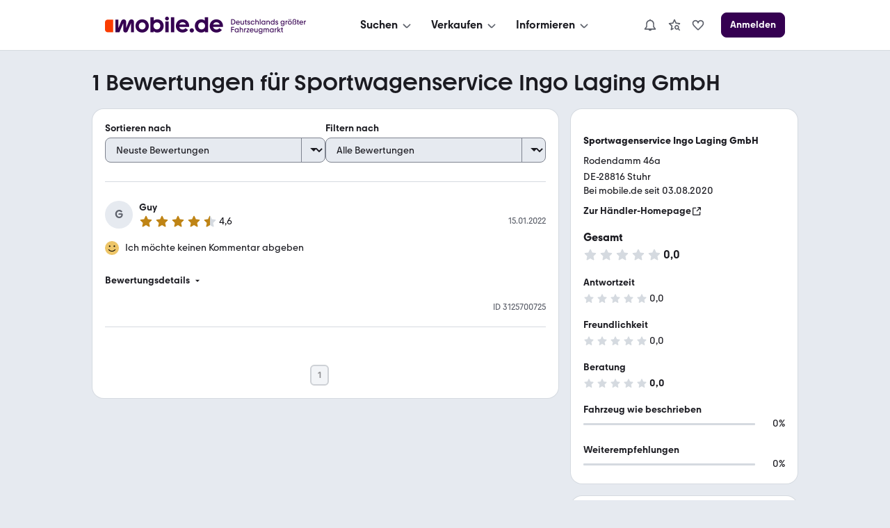

--- FILE ---
content_type: text/html; charset=utf-8
request_url: https://www.mobile.de/bewertungen/SportwagenserviceIngoLagingGmbHStuhr
body_size: 43377
content:
<!DOCTYPE html><html lang="de"><head><meta charSet="utf-8"/><meta name="viewport" content="width=device-width, initial-scale=1"/><link rel="stylesheet" href="https://static.classistatic.de/bewertungen/_next/static/css/569af0dbd66d8eb4.css" crossorigin="anonymous" data-precedence="next"/><link rel="stylesheet" href="https://static.classistatic.de/bewertungen/_next/static/css/6272ade9c3f30e88.css" crossorigin="anonymous" data-precedence="next"/><link rel="stylesheet" href="https://static.classistatic.de/bewertungen/_next/static/css/9c079e0a6ca685df.css" crossorigin="anonymous" data-precedence="next"/><link rel="stylesheet" href="https://static.classistatic.de/bewertungen/_next/static/css/f2df648cd363615f.css" crossorigin="anonymous" data-precedence="next"/><link rel="stylesheet" href="https://static.classistatic.de/bewertungen/_next/static/css/618e089b36ab9626.css" crossorigin="anonymous" data-precedence="next"/><link rel="stylesheet" href="https://static.classistatic.de/bewertungen/_next/static/css/6269524eb82e1bc2.css" crossorigin="anonymous" data-precedence="next"/><link rel="stylesheet" href="https://static.classistatic.de/bewertungen/_next/static/css/00bfcdeb717322f2.css" crossorigin="anonymous" data-precedence="next"/><link rel="stylesheet" href="https://static.classistatic.de/bewertungen/_next/static/css/8f41e479b607b742.css" crossorigin="anonymous" data-precedence="next"/><link rel="stylesheet" href="https://static.classistatic.de/bewertungen/_next/static/css/6df95d25646b92cd.css" crossorigin="anonymous" data-precedence="next"/><link rel="stylesheet" href="https://static.classistatic.de/bewertungen/_next/static/css/3e78138fa6318d0c.css" crossorigin="anonymous" data-precedence="next"/><link rel="stylesheet" href="https://static.classistatic.de/bewertungen/_next/static/css/f84463743e3b1e79.css" crossorigin="anonymous" data-precedence="next"/><link rel="preload" as="script" fetchPriority="low" href="https://static.classistatic.de/bewertungen/_next/static/chunks/webpack-d36aaa5ffc18792e.js" crossorigin=""/><script src="https://static.classistatic.de/bewertungen/_next/static/chunks/4bd1b696-afcf47e1991d37f8.js" async="" crossorigin=""></script><script src="https://static.classistatic.de/bewertungen/_next/static/chunks/255-18dc8bc50cf42197.js" async="" crossorigin=""></script><script src="https://static.classistatic.de/bewertungen/_next/static/chunks/main-app-1e55d4c2fe652411.js" async="" crossorigin=""></script><script src="https://static.classistatic.de/bewertungen/_next/static/chunks/803-a653928a44086c2d.js" async="" crossorigin=""></script><script src="https://static.classistatic.de/bewertungen/_next/static/chunks/988-127cc90e38a4d24c.js" async="" crossorigin=""></script><script src="https://static.classistatic.de/bewertungen/_next/static/chunks/272-3b6dcb8507bf0bc8.js" async="" crossorigin=""></script><script src="https://static.classistatic.de/bewertungen/_next/static/chunks/791-f4deec4ba86a208c.js" async="" crossorigin=""></script><script src="https://static.classistatic.de/bewertungen/_next/static/chunks/app/bewertungen/(dealer-rating-page)/%5Bid%5D/page-dd6e9e543baa877f.js" async="" crossorigin=""></script><script src="https://static.classistatic.de/bewertungen/_next/static/chunks/658-375797a2e80d2251.js" async="" crossorigin=""></script><script src="https://static.classistatic.de/bewertungen/_next/static/chunks/app/bewertungen/(dealer-rating-page)/%5Bid%5D/layout-195afc0a86f22c11.js" async="" crossorigin=""></script><script src="https://static.classistatic.de/bewertungen/_next/static/chunks/141-600f737a721e030a.js" async="" crossorigin=""></script><script src="https://static.classistatic.de/bewertungen/_next/static/chunks/app/bewertungen/(dealer-rating-page)/%5Bid%5D/not-found-3bcc3aa49d97eced.js" async="" crossorigin=""></script><link rel="preload" href="https://static.classistatic.de/consent-statics/api/consent/js/cmp-api@3.39.0.js" as="script" crossorigin=""/><link rel="icon" href="https://static.classistatic.de/static/favicons/favicon.ico" crossorigin="anonymous"/><link rel="icon" type="image/svg+xml" href="https://static.classistatic.de/static/favicons/favicon.svg" crossorigin="anonymous"/><link rel="icon" type="image/png" href="https://static.classistatic.de/static/favicons/favicon-96x96.png" sizes="96x96" crossorigin="anonymous"/><link rel="icon" type="image/png" href="https://static.classistatic.de/static/favicons/favicon-192x192.png" sizes="192x192" crossorigin="anonymous"/><link rel="icon" type="image/png" href="https://static.classistatic.de/static/favicons/favicon-512x512.png" sizes="512x512" crossorigin="anonymous"/><link rel="apple-touch-icon" href="https://static.classistatic.de/static/favicons/favicon-180x180.png" sizes="180x180" crossorigin="anonymous"/><link rel="canonical" href="https://www.mobile.de/bewertungen/SportwagenserviceIngoLagingGmbHStuhr"/><title>Sportwagenservice Ingo Laging GmbH | Rezensionen &amp; Bewertungen | 28816 Stuhr</title><meta name="description" content="Finde aktuelle Bewertungen zu Sportwagenservice Ingo Laging GmbH in 28816 Stuhr bei mobile.de | Detaillierte Rezensionen von mobile.de Nutzern lesen"/><script src="https://static.classistatic.de/consent-statics/api/consent/js/cmp-api-stub@1.5.20.js" crossorigin="anonymous"></script><script src="https://static.classistatic.de/bewertungen/_next/static/chunks/polyfills-42372ed130431b0a.js" crossorigin="anonymous" noModule=""></script></head><body><div hidden=""><!--$--><!--/$--></div><div><style data-styled="true" data-styled-version="6.1.19">.eIxcnl{display:flex;flex-direction:column;justify-content:center;align-items:center;padding:8px 0;background:var(--consent-modal-ButtonPrimary-background-color);border:1px solid var(--consent-modal-ButtonPrimary-border-color);border-radius:var(--consent-modal-Button-border-radius);flex:1;align-self:stretch;font-style:normal;font-weight:500;font-size:14px;line-height:20px;text-align:center;color:var(--consent-modal-ButtonPrimary-color);cursor:pointer;text-decoration:none;}/*!sc*/
.eIxcnl:hover{box-shadow:var(--consent-modal-hover-shadow);background:var(--consent-modal-ButtonPrimary-hover-background-color);border-color:var(--consent-modal-ButtonPrimary-hover-border-color);}/*!sc*/
data-styled.g1[id="sc-bRKDuR"]{content:"eIxcnl,"}/*!sc*/
.btxuGD{color:var(--consent-modal-ButtonSecondary-color);background:var(--consent-modal-ButtonSecondary-background-color);border:1px solid var(--consent-modal-ButtonSecondary-border-color);}/*!sc*/
.btxuGD:hover{text-decoration:none;color:var(--consent-modal-ButtonSecondary-color);background:var(--consent-modal-btn-secondary-hover-background-color);border-color:var(--consent-modal-ButtonSecondary-border-color);}/*!sc*/
data-styled.g2[id="sc-hvigdm"]{content:"btxuGD,"}/*!sc*/
.eYLkDp{--consent-modal-color-background-primary:var(--color-background-primary, white);--consent-modal-ButtonPrimary-color:var(--ButtonPrimary-color, rgb(255, 255, 255));--consent-modal-color-background-contrast:var(--color-background-contrast, rgba(0, 0, 0, 0.15));--consent-modal-content-text-size:14px;--consent-modal-main-part-spacing:9px;--consent-modal-main-part-padding:18px 9px 0 9px;--consent-modal-footer-padding:18px 9px 18px 9px;position:fixed;top:0;right:0;bottom:0;left:0;z-index:6000010;display:flex;justify-content:center;}/*!sc*/
.eYLkDp *{box-sizing:border-box;}/*!sc*/
@media (min-width: 576px){.eYLkDp{--consent-modal-main-part-padding:36px 18px 0 18px;--consent-modal-footer-padding:18px 18px 18px 18px;}}/*!sc*/
@media (min-width: 1008px){.eYLkDp{--consent-modal-main-part-padding:36px 36px 0 36px;--consent-modal-footer-padding:18px 36px 18px 36px;}}/*!sc*/
data-styled.g3[id="sc-fhHczv"]{content:"eYLkDp,"}/*!sc*/
.fgBdqb{--consent-modal-color-logo-text:var(--color-logo-text, rgb(0, 0, 0));--consent-modal-summary-font-weight:var(--text-weight-500, 500);--consent-modal-summary-border-color:var(--color-background-contrast, rgb(220, 221, 224));--consent-modal-details-font-size:var(--text-size-100, 12px);--consent-modal-details-font-weight:var(--text-weight-400, 400);--consent-modal-details-color:var(--color-content-secondary, rgb(90, 94, 102));--consent-modal-color-content-lead:var(--color-content-lead, #333);--consent-modal-color-link:var(--color-content-accent, rgb(52,65,117));--consent-modal-action-color:var(--color-action, rgb(219, 48, 0));--consent-modal-Button-border-radius:var(--ButtonLarge-border-radius, 8px);--consent-modal-ButtonPrimary-background-color:var(--ButtonPrimary-background-color, rgb(219, 48, 0));--consent-modal-ButtonPrimary-border-color:var(--ButtonPrimary-background-color, rgb(219, 48, 0));--consent-modal-ButtonPrimary-hover-background-color:var(--ButtonPrimary-hover-background-color, rgb(173,35,0));--consent-modal-ButtonPrimary-hover-border-color:var(--ButtonPrimary-hover-border-color, rgb(173,35,0));--consent-modal-ButtonSecondary-color:var(--ButtonSecondary-color, rgb(79,22,110));--consent-modal-ButtonSecondary-background-color:var(--ButtonSecondary-background-color, rgb(255 255 255 / 33%));--consent-modal-ButtonSecondary-border-color:var(--ButtonSecondary-border-color, rgb(104,41,138));--consent-modal-LinkButton-color:var(--color-content-secondary, rgb(90 94 102));--consent-modal-btn-secondary-hover-background-color:var(--btn-secondary-hover-background-color, transparent);--consent-modal-btn-secondary-hover-border-color:var(--btn-secondary-hover-border-color, #c3c6cb);--consent-modal-hover-shadow:var(--UIEffects-HoverShadow, 0 1px 4px #00000054);--consent-modal-color-content-secondary:var(--color-content-secondary, #83888f);--consent-modal-box-shadow:var(--shadow-level-1, 0 1px 2px rgba(0, 0, 0, 0.5));--consent-modal-border-radius:var(--radius-background, 16px);}/*!sc*/
data-styled.g4[id="sc-ggWZvA"]{content:"fgBdqb,"}/*!sc*/
.lVKLo{color:var(--consent-modal-LinkButton-color);background:transparent;border:1px solid transparent;}/*!sc*/
.lVKLo:hover{text-decoration:none;cursor:revert;color:var(--consent-modal-LinkButton-color);background:transparent;border-color:transparent;box-shadow:none;}/*!sc*/
data-styled.g5[id="sc-dTvVRJ"]{content:"lVKLo,"}/*!sc*/
.jZrJya{cursor:pointer;}/*!sc*/
.jZrJya:hover{text-decoration:underline;}/*!sc*/
data-styled.g6[id="sc-jwTyAe"]{content:"jZrJya,"}/*!sc*/
.cYpHvt{font-weight:var(--consent-modal-details-font-weight);font-size:var(--consent-modal-details-font-size);border-top:1px solid var(--consent-modal-summary-border-color);margin:6px 12px 0 12px;padding-top:4px;color:var(--consent-modal-details-color);}/*!sc*/
data-styled.g7[id="sc-hjsuWn"]{content:"cYpHvt,"}/*!sc*/
.jroTUH{display:list-item;font-weight:var(--consent-modal-summary-font-weight);cursor:pointer;}/*!sc*/
data-styled.g8[id="sc-jJLAfE"]{content:"jroTUH,"}/*!sc*/
.glpZeo{font-style:normal;font-weight:normal;font-size:14px;line-height:1.43em;color:var(--consent-modal-color-content-lead);padding-bottom:var(--consent-modal-main-part-spacing);}/*!sc*/
.glpZeo a,.glpZeo a:visited{text-decoration:underline;color:var(--consent-modal-color-link);}/*!sc*/
.glpZeo p{margin:0 0 18px;}/*!sc*/
.glpZeo b{font-weight:500;}/*!sc*/
.glpZeo p:last-of-type{margin:0;}/*!sc*/
.glpZeo .desktop{display:none;}/*!sc*/
.glpZeo span.mde-consent-decline-btn{text-decoration:underline;cursor:pointer;color:var(--consent-modal-action-color);}/*!sc*/
.glpZeo span.action{color:var(--consent-modal-action-color);}/*!sc*/
@media (min-width: 813px){.glpZeo .mobile{display:none;}.glpZeo .desktop{display:inherit;}}/*!sc*/
data-styled.g9[id="sc-hwkwBN"]{content:"glpZeo,"}/*!sc*/
.cDNDUI{--consent-modal-color-background-translucent:var(--color-background-translucent, rgba(0, 0, 0, 0.3));position:absolute;top:0;left:0;right:0;bottom:0;background-color:var(--consent-modal-color-background-translucent);z-index:1;}/*!sc*/
data-styled.g10[id="sc-kNOymR"]{content:"cDNDUI,"}/*!sc*/
.ibzGwA{margin-bottom:18px;color:var(--consent-modal-color-logo-text);}/*!sc*/
data-styled.g11[id="sc-dYwGCk"]{content:"ibzGwA,"}/*!sc*/
.dfqhhD{font-display:swap;z-index:2;display:flex;flex-direction:column;background:var(--consent-modal-color-background-primary);max-height:100%;align-self:flex-end;transition:width 0.5s;padding:unset;max-width:unset;border:unset;}/*!sc*/
.dfqhhD::backdrop{display:none;}/*!sc*/
@media (min-width: 576px){.dfqhhD{align-self:center;width:552px;max-height:60%;min-height:420px;box-shadow:var(--consent-modal-box-shadow);border-radius:var(--consent-modal-border-radius);}}/*!sc*/
@media (min-width: 1008px){.dfqhhD{width:718px;}}/*!sc*/
@media (hover: hover) and (max-height: 430px) and (min-aspect-ratio: 5/3){.dfqhhD{align-self:flex-end;height:100%;max-height:none;min-height:auto;width:75%;}}/*!sc*/
data-styled.g12[id="sc-lgpSej"]{content:"dfqhhD,"}/*!sc*/
.hBNzAF{flex-grow:1;overflow:auto;padding:var(--consent-modal-main-part-padding);box-shadow:inset 0 -9px 10px -10px #00000099;}/*!sc*/
data-styled.g13[id="sc-eqYatC"]{content:"hBNzAF,"}/*!sc*/
.gNOxZr{padding:var(--consent-modal-footer-padding);}/*!sc*/
data-styled.g14[id="sc-kcLKEh"]{content:"gNOxZr,"}/*!sc*/
.ccFMJJ{display:flex;flex-wrap:wrap;column-gap:var(--consent-modal-main-part-spacing);row-gap:9px;}/*!sc*/
.ccFMJJ >*{flex-grow:1;flex-shrink:1;flex-basis:165px;}/*!sc*/
@media (max-width: 575px){.ccFMJJ >*{flex-basis:285px;}}/*!sc*/
data-styled.g15[id="sc-dntSTA"]{content:"ccFMJJ,"}/*!sc*/
.lnYswG{display:flex;flex-wrap:wrap;justify-content:center;column-gap:18px;margin-top:18px;}/*!sc*/
.lnYswG >a{font-size:12px;min-width:90px;text-align:center;color:var(--consent-modal-color-content-secondary);text-decoration-color:var(--consent-modal-color-content-secondary);}/*!sc*/
@media (min-width: 576px){.lnYswG >a{font-size:14px;min-width:105px;}}/*!sc*/
data-styled.g16[id="sc-kvnevz"]{content:"lnYswG,"}/*!sc*/
</style><div id="mde-consent-modal-container" application="mde" data-consent-language="de" class="sc-fhHczv sc-ggWZvA eYLkDp fgBdqb"><div class="sc-kNOymR cDNDUI"></div><dialog id="mde-consent-modal-dialog" class="sc-lgpSej dfqhhD"><div class="sc-eqYatC hBNzAF"><div class="sc-dYwGCk ibzGwA"><svg height="18" viewBox="0 0 123 17" focusable="false" aria-hidden="true" xmlns="http://www.w3.org/2000/svg"><path fill="currentColor" d="M122.156 9.5971C122.156 9.9632 122.135 10.268 122.075 10.634H111.89C112.336 12.2192 113.72 13.2982 115.468 13.2982C116.647 13.2982 117.684 12.75 118.395 11.8339L121.059 13.7449C119.635 15.5543 117.582 16.4284 115.367 16.4284C111.422 16.4284 108.453 13.4401 108.453 9.5971C108.453 5.7541 111.361 2.7851 115.305 2.7851C119.25 2.7851 122.158 5.6717 122.158 9.5971H122.156ZM111.989 8.1538H118.78C118.292 6.6894 116.971 5.7961 115.365 5.7961C113.759 5.7961 112.478 6.7104 111.989 8.1538ZM103.328 4.1075V0.5693H106.784V16.1639H103.51V14.9027C102.615 15.8381 101.334 16.4284 99.688 16.4284C95.9461 16.4284 93.06 13.5417 93.06 9.5971C93.06 5.6525 95.9461 2.7851 99.688 2.7851C101.171 2.7851 102.454 3.2738 103.328 4.1058V4.1075ZM100.054 13.1756C102.088 13.1756 103.611 11.65 103.611 9.5358C103.611 7.4216 102.086 5.9362 100.054 5.9362C98.022 5.9362 96.537 7.4409 96.537 9.5358C96.537 11.6307 98.082 13.1756 100.054 13.1756ZM89.909 16.4284C88.689 16.4284 87.712 15.4527 87.712 14.2318C87.712 13.011 88.688 12.0563 89.909 12.0563C91.129 12.0563 92.084 13.032 92.084 14.2318C92.084 15.4317 91.128 16.4284 89.909 16.4284ZM87.124 9.5971C87.124 9.9632 87.083 10.268 87.022 10.634H76.836C77.283 12.2192 78.667 13.2982 80.415 13.2982C81.594 13.2982 82.631 12.75 83.342 11.8339L86.006 13.7449C84.582 15.5543 82.529 16.4284 80.313 16.4284C76.369 16.4284 73.4 13.4401 73.4 9.5971C73.4 5.7541 76.307 2.7851 80.252 2.7851C84.197 2.7851 87.124 5.6717 87.124 9.5971ZM76.936 8.1538H83.7271C83.2381 6.6894 81.918 5.7961 80.312 5.7961C78.705 5.7961 77.425 6.7104 76.936 8.1538ZM68.274 0.5693V16.1639H71.73V0.5693H68.274ZM64.209 3.8833C63.091 3.8833 62.237 3.0093 62.237 1.9513C62.237 0.8933 63.091 0 64.209 0C65.327 0 66.181 0.8741 66.181 1.9513C66.181 3.0285 65.307 3.8833 64.209 3.8833ZM65.938 16.1639H62.461V4.9413H65.938V16.1639ZM54.144 2.7851C57.886 2.7851 60.751 5.6927 60.751 9.5971C60.751 13.5014 57.884 16.4284 54.144 16.4284C52.498 16.4284 51.196 15.8381 50.301 14.9027V16.1429H47.048V0.5693H50.485V4.1075C51.399 3.2738 52.64 2.7868 54.144 2.7868V2.7851ZM53.759 13.1756C55.771 13.1756 57.276 11.65 57.276 9.5358C57.276 7.4216 55.771 5.9362 53.759 5.9362C51.746 5.9362 50.221 7.4409 50.221 9.5358C50.221 11.6307 51.766 13.1756 53.759 13.1756ZM38.509 16.4284C34.586 16.4284 31.596 13.5417 31.596 9.5971C31.596 5.6525 34.584 2.7851 38.509 2.7851C42.435 2.7851 45.381 5.6927 45.381 9.5971C45.381 13.5014 42.433 16.4284 38.509 16.4284ZM38.509 13.2159C40.482 13.2159 41.986 11.7113 41.986 9.5971C41.986 7.4829 40.461 5.9572 38.509 5.9572C36.558 5.9572 35.011 7.4619 35.011 9.5971C35.011 11.7323 36.495 13.2159 38.509 13.2159Z"></path><path fill="currentColor" d="M29.9901 5.57012C29.9901 4.06542 29.075 2.82532 27.427 2.82532C26.187 2.82532 25.23 3.51722 24.723 4.79762L21.897 11.7708V5.57012C21.897 4.06542 21.023 2.82532 19.396 2.82532C18.054 2.82532 17.22 3.59772 16.732 4.79762L13.845 11.8934V3.04952H10.815V16.1638H14.942L18.947 6.70862V13.8254C18.947 15.309 19.76 16.388 21.246 16.388C22.526 16.388 23.218 15.6558 23.686 14.5383L26.959 6.64902V16.1638H29.9901V5.57012Z"></path><path d="M2.86804 3.0499H8.48004V16.1642H2.86804C1.28204 16.1642 0 14.8837 0 13.2968V5.9155C0 4.3303 1.28104 3.0481 2.86804 3.0481V3.0499Z" fill="#FA3C00"></path></svg></div><div id="mde-consent-modal-legal-text" class="sc-hwkwBN glpZeo"><p>Wir benötigen Ihre Einwilligung, damit wir und unsere <a href="https://www.mobile.de/consent/?openOnMount=true">Partner</a> technisch nicht notwendige Cookies und ähnliche Technologien einsetzen und so personenbezogene Daten (z. B. IP-Adresse) auf Ihrem Endgerät speichern bzw. abrufen können. Die Datenverarbeitung erfolgt für personalisierte Inhalte und Anzeigen (auf unseren und dritten Websites/Apps), Anzeigen- und Inhaltsmessungen sowie um Erkenntnisse über Zielgruppen und Produktentwicklungen zu gewinnen. Außerdem können wir so Ihre Nutzererfahrung innerhalb <abbr title="Kleinanzeigen">unserer Unternehmensgruppe</abbr> verbessern, Ihr Nutzungsverhalten analysieren sowie Segmente mit pseudonymisierten Nutzerdaten zusammenstellen und Dritten über unsere <a href="https://www.mobile.de/consent/?openOnMount=true">Partner</a> einen Datenabgleich zur Personalisierung ihrer Werbung und die Möglichkeit anbieten, ähnliche Nutzer in ihrem eigenen Datenbestand zu identifizieren.</p><p><details><summary class="sc-jJLAfE jroTUH">Speichern von oder Zugriff auf Informationen auf einem Endgerät</summary><section class="sc-hjsuWn cYpHvt">Cookies, Endgeräte- oder ähnliche Online-Kennungen (z. B. login-basierte Kennungen, zufällig generierte Kennungen, netzwerkbasierte Kennungen) können zusammen mit anderen Informationen (z. B. Browsertyp und Browserinformationen, Sprache, Bildschirmgröße, unterstützte Technologien usw.) auf Ihrem Endgerät gespeichert oder von dort ausgelesen werden, um es jedes Mal wiederzuerkennen, wenn es eine App oder einer Webseite aufruft. Dies geschieht für einen oder mehrere der hier aufgeführten Verarbeitungszwecke.</section></details><details><summary class="sc-jJLAfE jroTUH">Personalisierte Werbung und Inhalte, Messung von Werbeleistung und der Performance von Inhalten, Zielgruppenforschung sowie Entwicklung und Verbesserung von Angeboten</summary><section class="sc-hjsuWn cYpHvt">Anzeigen und Werbung können basierend auf Ihrem Profil personalisiert werden. Ihre Aktivitäten auf diesem Dienst können verwendet werden, um ein Profil über Sie für personalisierte Werbung zu erstellen oder zu ergänzen. Die Werbeleistung und die Performance von Inhalten können gemessen werden. Basierend auf Ihrer Aktivität und den Aktivitäten anderer können Berichte erstellt werden. Ihre Aktivitäten auf diesem Dienst können helfen, Produkte und Dienstleistungen zu entwickeln und zu verbessern</section></details></p><p class="mobile">Einstellmöglichkeiten und mehr Infos zu den Zwecken und Partnern gibt es unter &#x27;Datenschutzeinstellungen&#x27;, für den jederzeit möglichen Widerruf der Einwilligung auch erreichbar über den Link im Menü.</p><p class="desktop">Einstellmöglichkeiten und mehr Infos zu den Zwecken und Partnern gibt es unter &#x27;Datenschutzeinstellungen&#x27;, für den jederzeit möglichen Widerruf der Einwilligung auch erreichbar über den Link im Footer.</p><p>Für die Auswahl und Messung einfacher Anzeigen (sog. kontextbezogene Werbung) sowie um Erkenntnisse über Zielgruppen und Produktentwicklungen zu erlangen, erfolgt eine Verarbeitung Ihrer personenbezogenen Daten (z. B. IP-Adresse) ohne Cookies durch bestimmte Partner auch auf Basis von berechtigten Interessen. Dieser Datenverarbeitung können Sie jederzeit unter &#x27;Datenschutzeinstellungen&#x27; widersprechen.</p><p>Wir arbeiten mit 220 Partnern zusammen.</p></div></div><div class="sc-kcLKEh gNOxZr"><div class="sc-dntSTA ccFMJJ"><div tabindex="0" class="sc-bRKDuR sc-dTvVRJ eIxcnl lVKLo"><span class="sc-jwTyAe jZrJya mde-consent-decline-btn">Ablehnen</span></div><a referrerPolicy="unsafe-url" href="https://www.mobile.de/consent/" data-testid="mde-consent-settings-btn" class="sc-bRKDuR sc-hvigdm eIxcnl btxuGD mde-consent-settings-btn" tabindex="0">Einstellungen verwalten</a><button class="sc-bRKDuR eIxcnl mde-consent-accept-btn" tabindex="0">Einverstanden</button></div><div class="sc-kvnevz lnYswG"><a href="https://www.mobile.de/service/imprint" tabindex="0">Impressum</a><a href="https://www.mobile.de/service/privacyPolicy" tabindex="0">Datenschutz</a><a href="https://www.mobile.de/service/cookiePolicy" tabindex="0">Cookie-Erklärung</a></div></div></dialog></div></div><script type="application/ld+json">{"@context":"https://schema.org","@type":"Organization","name":"mobile.de","legalName":"mobile.de GmbH","url":"https://www.mobile.de/","sameAs":["https://www.facebook.com/mobile.de","https://www.linkedin.com/company/mobile-de-gmbh/","https://www.xing.com/pages/mobilede","https://www.youtube.com/c/mobilede","https://www.tiktok.com/@mobile.de","https://www.instagram.com/mobile_de/","https://www.youtube.com/channel/UCpss16IYd0Ms-jKwYikPlkA"]}</script><header class="PublicHeader_header__T51VY"><nav class="PublicHeader_largeContent__S4BP0" data-testid="header-mobile-large-screen"><div class="PublicHeader_logoContainer__iWeuu"><div class="align_align-vertical-flex-center__qmOcW"><a class="link_Link__B0oSi link_Link--unstyled__YSboM Logo_logoLink__8yGu4" href="https://www.mobile.de/" data-testid="header-mobile-logo" aria-label="Zur mobile.de Startseite"><div class="Logo_logoCdn__5T_BL" aria-label="Zur mobile.de Startseite"></div></a></div></div><div class="PublicHeader_naviContainer__NG2Gj"><div class="PromotionalNavigation_linksBox__lWeNm stack_horizontal_S__0POli flexBox_FlexBox__e6o0k flexBox_FlexBox-direction--row__QfNrp"><div class="DropdownMenu_linksSection__Z88Xi flexBox_FlexBox__e6o0k flexBox_FlexBox-direction--column__gYFUW"><div class="flexBox_FlexBox__e6o0k flexBox_FlexBox-align-items--center__Pxkcx flexBox_FlexBox-direction--row__QfNrp"><button class="DropdownMenu_labelBtn__VnqRi button_Button__KMZFC button_Button--secondary__AfxFh button_Button--medium__rzst8" data-testid="menu-search" aria-label="Suchen" type="button"><span class="button_Button__wrap__gQpnZ align_align-flex-center__dFYeb DropdownMenu_labelSpan__0mOeI" tabindex="-1"><span class="button_Button__label__OceSI" tabindex="-1">Suchen</span><div class="button_Button__icon__e0ZsY button_Button__icon--right__PsUuv DropdownMenu_iconAndArrow__2YdWy"><svg class="svgIcon_SvgIcon__zAZMO color_content-secondary__lLUFf" width="20" height="20" viewBox="0 0 24 24" focusable="false" aria-hidden="true" xmlns="http://www.w3.org/2000/svg" fill="none" style="pointer-events:none"><path fill-rule="evenodd" clip-rule="evenodd" d="M5.29297 11.414L10.586 16.707C11.366 17.487 12.634 17.487 13.414 16.707C13.409 16.712 18.702 11.498 18.702 11.498L17.298 10.073L12 15.293L6.70697 10L5.29297 11.414Z" fill="currentColor"></path></svg></div></span></button></div><div class="DropdownMenu_linksContainer__GFNWq" style="margin-left:0px" role="dialog" aria-modal="true"><div class="DropdownMenu_childrenContainer__KA3dl"><div class="PromotionalNavigation_grid__DGedD"><div><div class="PromoSection_title__HBVxU margin_bottom_S__TFBBj typography_meta__EI4Bp">E-Bikes</div><button class="link_Link__B0oSi link_Link--secondary__4kWA4 PromoSection_promoLink__yzoLB" role="link" tabindex="-1"><img data-testid="promo-image" class="PromoSection_promoImage__r1Bap" src="https://static.classistatic.de/static/resources/images/header/search.webp" width="160" loading="lazy" height="105" alt="E-Bikes"/><p class="PromoSection_label__BBNh1" tabindex="0" aria-label="E-Bikes" role="link">Mehr erfahren</p></button></div><section><div class="Section_title__5FzTz typography_meta__EI4Bp">Fahrzeugsuche</div><div class="Section_contentContainer__8AsxI"><a class="link_Link__B0oSi link_Link--unstyled__YSboM Section_item__JSY1A typography_copy__hyPNf" href="https://suchen.mobile.de/fahrzeuge/detailsuche?dam=0&amp;s=Car&amp;vc=Car" data-testid="search-submenu-cars">Gebraucht- und Neuwagen</a></div><div class="Section_contentContainer__8AsxI"><a class="link_Link__B0oSi link_Link--unstyled__YSboM Section_item__JSY1A typography_copy__hyPNf" href="https://suchen.mobile.de/auto/elektro.html" data-testid="search-submenu-electric-vehicles">Elektroautos</a></div><div class="Section_contentContainer__8AsxI"><a class="link_Link__B0oSi link_Link--unstyled__YSboM Section_item__JSY1A typography_copy__hyPNf" href="https://suchen.mobile.de/fahrzeuge/detailsuche?s=Motorbike&amp;vc=Motorbike" data-testid="search-submenu-bikes">Motorräder</a></div><div class="Section_contentContainer__8AsxI"><a class="link_Link__B0oSi link_Link--unstyled__YSboM Section_item__JSY1A typography_copy__hyPNf" href="https://www.mobile.de/e-bikes/" data-testid="search-submenu-e-bikes">E-Bikes</a></div><div class="Section_contentContainer__8AsxI"><a class="link_Link__B0oSi link_Link--unstyled__YSboM Section_item__JSY1A typography_copy__hyPNf" href="https://suchen.mobile.de/fahrzeuge/detailsuche?s=Motorhome&amp;vc=Motorhome" data-testid="search-submenu-motorhome">Wohnwagen &amp; -mobile</a></div><div class="Section_contentContainer__8AsxI"><a class="link_Link__B0oSi link_Link--unstyled__YSboM Section_item__JSY1A typography_copy__hyPNf" href="https://www.mobile.de/s/nutzfahrzeuge" data-testid="search-submenu-trucks">LKW &amp; Nutzfahrzeuge</a></div></section><section><div class="Section_title__5FzTz typography_meta__EI4Bp">Services</div><div class="Section_contentContainer__8AsxI"><a class="link_Link__B0oSi link_Link--unstyled__YSboM Section_item__JSY1A typography_copy__hyPNf" href="https://www.mobile.de/leasing/" data-testid="search-submenu-leasing">Leasingangebote</a></div><div class="Section_contentContainer__8AsxI"><a class="link_Link__B0oSi link_Link--unstyled__YSboM Section_item__JSY1A typography_copy__hyPNf" href="https://home.mobile.de/regional/" data-testid="search-submenu-dealer-search">Händler-Suche</a></div></section></div></div><div class="DropdownMenu_triangle__LLKzd" style="margin-left:0px"></div></div></div><div class="DropdownMenu_linksSection__Z88Xi flexBox_FlexBox__e6o0k flexBox_FlexBox-direction--column__gYFUW"><div class="flexBox_FlexBox__e6o0k flexBox_FlexBox-align-items--center__Pxkcx flexBox_FlexBox-direction--row__QfNrp"><button class="DropdownMenu_labelBtn__VnqRi button_Button__KMZFC button_Button--secondary__AfxFh button_Button--medium__rzst8" data-testid="menu-offer" aria-label="Verkaufen" type="button"><span class="button_Button__wrap__gQpnZ align_align-flex-center__dFYeb DropdownMenu_labelSpan__0mOeI" tabindex="-1"><span class="button_Button__label__OceSI" tabindex="-1">Verkaufen</span><div class="button_Button__icon__e0ZsY button_Button__icon--right__PsUuv DropdownMenu_iconAndArrow__2YdWy"><svg class="svgIcon_SvgIcon__zAZMO color_content-secondary__lLUFf" width="20" height="20" viewBox="0 0 24 24" focusable="false" aria-hidden="true" xmlns="http://www.w3.org/2000/svg" fill="none" style="pointer-events:none"><path fill-rule="evenodd" clip-rule="evenodd" d="M5.29297 11.414L10.586 16.707C11.366 17.487 12.634 17.487 13.414 16.707C13.409 16.712 18.702 11.498 18.702 11.498L17.298 10.073L12 15.293L6.70697 10L5.29297 11.414Z" fill="currentColor"></path></svg></div></span></button></div><div class="DropdownMenu_linksContainer__GFNWq" style="margin-left:0px" role="dialog" aria-modal="true"><div class="DropdownMenu_childrenContainer__KA3dl"><div class="PromotionalNavigation_grid__DGedD"><div><div class="PromoSection_title__HBVxU margin_bottom_S__TFBBj typography_meta__EI4Bp">Autobewertung</div><button class="link_Link__B0oSi link_Link--secondary__4kWA4 PromoSection_promoLink__yzoLB" role="link" tabindex="-1"><img data-testid="promo-image" class="PromoSection_promoImage__r1Bap" src="https://static.classistatic.de/static/resources/images/header/sell.webp" width="160" loading="lazy" height="105" alt="Autobewertung"/><p class="PromoSection_label__BBNh1" tabindex="0" aria-label="Autobewertung" role="link">Mehr erfahren</p></button></div><section><div class="Section_title__5FzTz typography_meta__EI4Bp">Private und Gewerblich</div><div class="Section_contentContainer__8AsxI"><a class="link_Link__B0oSi link_Link--unstyled__YSboM Section_item__JSY1A typography_copy__hyPNf" href="https://www.mobile.de/verkaufen/auto/" data-testid="offer-cars">Auto verkaufen</a></div><div class="Section_contentContainer__8AsxI"><button class="link_Link__B0oSi link_Link--unstyled__YSboM Section_item__JSY1A typography_copy__hyPNf" role="link" data-testid="offer-bikes">Motorrad verkaufen</button></div><div class="Section_contentContainer__8AsxI"><button class="link_Link__B0oSi link_Link--unstyled__YSboM Section_item__JSY1A typography_copy__hyPNf" role="link" data-testid="search-submenu-dealer-search">Wohnwagen &amp; -mobil verkaufen</button></div><div class="Section_contentContainer__8AsxI"><button class="link_Link__B0oSi link_Link--unstyled__YSboM Section_item__JSY1A typography_copy__hyPNf" role="link" data-testid="offer-trucks-and-commercial-vehicles">LKW &amp; Nutzfahrzeuge verkaufen</button></div><div class="Section_contentContainer__8AsxI"><a class="link_Link__B0oSi link_Link--unstyled__YSboM Section_item__JSY1A typography_copy__hyPNf" href="https://www.mobile.de/verkaufen/auto/bewertung/" data-testid="offer-evaluation">Autobewertung</a></div><div class="Section_contentContainer__8AsxI"><a class="link_Link__B0oSi link_Link--unstyled__YSboM Section_item__JSY1A typography_copy__hyPNf" href="https://www.mobile.de/verkaufen/auto/auto-verkaufen-tipps/" data-testid="offer-selling-tips">Auto-Verkauf: Tipps</a></div></section><section><div class="Section_title__5FzTz typography_meta__EI4Bp">Händlerbereich</div><div class="Section_contentContainer__8AsxI"><button class="link_Link__B0oSi link_Link--unstyled__YSboM Section_item__JSY1A typography_copy__hyPNf" role="link" data-testid="header-dealer-register">Registrierung</button></div><div class="Section_contentContainer__8AsxI"><button class="link_Link__B0oSi link_Link--unstyled__YSboM Section_item__JSY1A typography_copy__hyPNf" role="link" data-testid="header-dealer-our-offer">Unser Angebot</button></div></section></div></div><div class="DropdownMenu_triangle__LLKzd" style="margin-left:0px"></div></div></div><div class="DropdownMenu_linksSection__Z88Xi flexBox_FlexBox__e6o0k flexBox_FlexBox-direction--column__gYFUW"><div class="flexBox_FlexBox__e6o0k flexBox_FlexBox-align-items--center__Pxkcx flexBox_FlexBox-direction--row__QfNrp"><button class="DropdownMenu_labelBtn__VnqRi button_Button__KMZFC button_Button--secondary__AfxFh button_Button--medium__rzst8" data-testid="menu-info" aria-label="Informieren" type="button"><span class="button_Button__wrap__gQpnZ align_align-flex-center__dFYeb DropdownMenu_labelSpan__0mOeI" tabindex="-1"><span class="button_Button__label__OceSI" tabindex="-1">Informieren</span><div class="button_Button__icon__e0ZsY button_Button__icon--right__PsUuv DropdownMenu_iconAndArrow__2YdWy"><svg class="svgIcon_SvgIcon__zAZMO color_content-secondary__lLUFf" width="20" height="20" viewBox="0 0 24 24" focusable="false" aria-hidden="true" xmlns="http://www.w3.org/2000/svg" fill="none" style="pointer-events:none"><path fill-rule="evenodd" clip-rule="evenodd" d="M5.29297 11.414L10.586 16.707C11.366 17.487 12.634 17.487 13.414 16.707C13.409 16.712 18.702 11.498 18.702 11.498L17.298 10.073L12 15.293L6.70697 10L5.29297 11.414Z" fill="currentColor"></path></svg></div></span></button></div><div class="DropdownMenu_linksContainer__GFNWq" style="margin-left:0px" role="dialog" aria-modal="true"><div class="DropdownMenu_childrenContainer__KA3dl"><div class="PromotionalNavigation_grid__DGedD"><div><div class="PromoSection_title__HBVxU margin_bottom_S__TFBBj typography_meta__EI4Bp">Elektromobilität</div><button class="link_Link__B0oSi link_Link--secondary__4kWA4 PromoSection_promoLink__yzoLB" role="link" tabindex="-1"><img data-testid="promo-image" class="PromoSection_promoImage__r1Bap" src="https://static.classistatic.de/static/resources/images/header/inform.webp" width="160" loading="lazy" height="105" alt="Elektromobilität"/><p class="PromoSection_label__BBNh1" tabindex="0" aria-label="Elektromobilität" role="link">Mehr erfahren</p></button></div><section><div class="Section_title__5FzTz typography_meta__EI4Bp">Wissen</div><div class="Section_contentContainer__8AsxI"><a class="link_Link__B0oSi link_Link--unstyled__YSboM Section_item__JSY1A typography_copy__hyPNf" href="https://www.mobile.de/magazin/" data-testid="magazine-submenu-news">Auto-Magazin</a></div><div class="Section_contentContainer__8AsxI"><a class="link_Link__B0oSi link_Link--unstyled__YSboM Section_item__JSY1A typography_copy__hyPNf" href="https://www.mobile.de/magazin/ratgeber-und-service/" data-testid="magazine-submenu-service">Ratgeber und Service</a></div><div class="Section_contentContainer__8AsxI"><a class="link_Link__B0oSi link_Link--unstyled__YSboM Section_item__JSY1A typography_copy__hyPNf" href="https://www.mobile.de/magazin/themen/" data-testid="magazine-submenu-topic-a-z">Themen A-Z</a></div><div class="Section_contentContainer__8AsxI"><a class="link_Link__B0oSi link_Link--unstyled__YSboM Section_item__JSY1A typography_copy__hyPNf" href="https://www.mobile.de/sicherheit/" data-testid="magazine-submenu-safety-center">Sicherheit bei mobile.de</a></div></section><section><div class="Section_title__5FzTz typography_meta__EI4Bp">Ratgeber</div><div class="Section_contentContainer__8AsxI"><a class="link_Link__B0oSi link_Link--unstyled__YSboM Section_item__JSY1A typography_copy__hyPNf" href="https://www.mobile.de/auto/" data-testid="info-submenu-all-brands">Marken &amp; Modelle</a></div><div class="Section_contentContainer__8AsxI"><a class="link_Link__B0oSi link_Link--unstyled__YSboM Section_item__JSY1A typography_copy__hyPNf" href="https://www.mobile.de/magazin/automarken-und-tests/" data-testid="info-submenu-leaderboard">Bestenlisten &amp; Tests</a></div><div class="Section_contentContainer__8AsxI"><a class="link_Link__B0oSi link_Link--unstyled__YSboM Section_item__JSY1A typography_copy__hyPNf" href="https://www.mobile.de/herstellerinfo/hyundai/" data-testid="info-submenu-brand-portal">Brand Portal</a><span class="badge_Badge__f3LF4 badge_Badge--accent__nDB9F badge_Badge--italic__LjaQ5 badge_Badge--uppercase__imba3" tabindex="-1">NEU</span></div></section></div></div><div class="DropdownMenu_triangle__LLKzd" style="margin-left:0px"></div></div></div></div></div><div class="PublicHeader_accountContainer__EHtAR"><div><div class="Account_largeTabletContainer__PqUKq"><div class="DropdownMenu_linksSection__Z88Xi flexBox_FlexBox__e6o0k flexBox_FlexBox-direction--column__gYFUW"><div class="flexBox_FlexBox__e6o0k flexBox_FlexBox-align-items--center__Pxkcx flexBox_FlexBox-direction--row__QfNrp"><button class="DropdownMenu_labelBtn__VnqRi button_Button__KMZFC button_Button--secondary__AfxFh button_Button--medium__rzst8" data-testid="header-notifications" aria-label="Benachrichtigungen" type="button"><span class="button_Button__wrap__gQpnZ align_align-flex-center__dFYeb DropdownMenu_labelSpan__0mOeI" tabindex="-1"><div class="button_Button__icon__e0ZsY button_Button__icon--right__PsUuv DropdownMenu_iconAndArrow__2YdWy"><div class="DropdownMenu_iconContainer__K6BN4"><svg class="svgIcon_SvgIcon__zAZMO color_content-secondary__lLUFf" width="20" height="20" viewBox="0 0 24 24" focusable="false" aria-hidden="true" xmlns="http://www.w3.org/2000/svg" fill="none"><path d="M21.8001 18.4L19.0001 14.67V10C19.0001 6.48 16.3901 3.57 13.0001 3.08V2H11.0001V3.08C7.61008 3.57 5.00008 6.48 5.00008 10V14.67L2.20008 18.4C1.97008 18.7 1.94008 19.11 2.11008 19.45C2.28008 19.79 2.63008 20 3.00008 20H9.18008C9.59008 21.16 10.6901 22 12.0001 22C13.3101 22 14.4001 21.16 14.8201 20H21.0001C21.3801 20 21.7301 19.79 21.8901 19.45C22.0501 19.11 22.0201 18.71 21.8001 18.4ZM5.00008 18L6.80008 15.6C6.93008 15.43 7.00008 15.22 7.00008 15V10C7.00008 7.24 9.24008 5 12.0001 5C14.7601 5 17.0001 7.24 17.0001 10V15C17.0001 15.22 17.0701 15.43 17.2001 15.6L19.0001 18H5.00008Z" fill="currentColor"></path></svg></div></div></span></button></div><div class="DropdownMenu_linksContainer__GFNWq" style="margin-left:0px" role="dialog" aria-modal="true"><div class="DropdownMenu_childrenContainer__KA3dl NotificationsMenu_container__0tzZz NotificationsMenu_isTablet__GeOKh"><div class="NotificationPlaceholder_container__7dGx9 placeholder_Placeholder__tzh62"><div class="NotificationPlaceholder_item__xGeFH"><div class="NotificationPlaceholder_img__YNRfm"></div><div class="NotificationPlaceholder_content__gf24r"><div class="NotificationPlaceholder_header__bicSO"></div><div class="NotificationPlaceholder_text__Rbp0n"></div><div class="NotificationPlaceholder_date__JNRfM"></div></div></div><div class="NotificationPlaceholder_item__xGeFH"><div class="NotificationPlaceholder_img__YNRfm"></div><div class="NotificationPlaceholder_content__gf24r"><div class="NotificationPlaceholder_header__bicSO"></div><div class="NotificationPlaceholder_text__Rbp0n"></div><div class="NotificationPlaceholder_date__JNRfM"></div></div></div><div class="NotificationPlaceholder_item__xGeFH"><div class="NotificationPlaceholder_img__YNRfm"></div><div class="NotificationPlaceholder_content__gf24r"><div class="NotificationPlaceholder_header__bicSO"></div><div class="NotificationPlaceholder_text__Rbp0n"></div><div class="NotificationPlaceholder_date__JNRfM"></div></div></div><div class="NotificationPlaceholder_item__xGeFH"><div class="NotificationPlaceholder_img__YNRfm"></div><div class="NotificationPlaceholder_content__gf24r"><div class="NotificationPlaceholder_header__bicSO"></div><div class="NotificationPlaceholder_text__Rbp0n"></div><div class="NotificationPlaceholder_date__JNRfM"></div></div></div><div class="NotificationPlaceholder_item__xGeFH"><div class="NotificationPlaceholder_img__YNRfm"></div><div class="NotificationPlaceholder_content__gf24r"><div class="NotificationPlaceholder_header__bicSO"></div><div class="NotificationPlaceholder_text__Rbp0n"></div><div class="NotificationPlaceholder_date__JNRfM"></div></div></div></div></div><div class="DropdownMenu_triangle__LLKzd" style="margin-left:0px"></div></div></div><div class="DropdownMenu_linksSection__Z88Xi flexBox_FlexBox__e6o0k flexBox_FlexBox-direction--column__gYFUW"><div class="flexBox_FlexBox__e6o0k flexBox_FlexBox-align-items--center__Pxkcx flexBox_FlexBox-direction--row__QfNrp"><button class="DropdownMenu_labelBtn__VnqRi button_Button__KMZFC button_Button--secondary__AfxFh button_Button--medium__rzst8" data-testid="large-tablet-my-mobile-menu" aria-label="Meine Suchen und Parkplatz und Anmelden" type="button"><span class="button_Button__wrap__gQpnZ align_align-flex-center__dFYeb DropdownMenu_labelSpan__0mOeI" tabindex="-1"><div class="button_Button__icon__e0ZsY button_Button__icon--right__PsUuv DropdownMenu_iconAndArrow__2YdWy"><div class="DropdownMenu_iconContainer__K6BN4"><svg class="svgIcon_SvgIcon__zAZMO color_content-secondary__lLUFf" width="20" height="20" viewBox="0 0 24 24" focusable="false" aria-hidden="true" xmlns="http://www.w3.org/2000/svg" fill="none"><path fill-rule="evenodd" clip-rule="evenodd" d="M5.99976 19.998V20H6.00176C7.67276 21.255 9.75076 22 11.9998 22C14.2498 22 16.3268 21.255 17.9978 20H17.9998V19.998C20.4278 18.173 21.9998 15.269 21.9998 12C21.9998 6.48 17.5188 2 11.9998 2C6.48076 2 1.99976 6.48 1.99976 12C1.99976 15.269 3.57176 18.173 5.99976 19.998ZM15.9998 18.928V17C15.9998 16.469 15.7888 15.96 15.4138 15.585C15.0388 15.21 14.5308 15 13.9998 15H9.99976C9.46976 15 8.96076 15.21 8.58576 15.585C8.21076 15.96 7.99976 16.469 7.99976 17V18.928C9.17676 19.609 10.5438 20 11.9998 20C13.4568 20 14.8228 19.609 15.9998 18.928ZM17.9998 17.289C19.2448 15.879 19.9998 14.027 19.9998 12C19.9998 7.584 16.4148 4 11.9998 4C7.58476 4 3.99976 7.584 3.99976 12C3.99976 14.027 4.75576 15.879 5.99976 17.289V17C5.99976 15.939 6.42176 14.921 7.17176 14.171C7.78076 13.562 8.56476 13.17 9.40676 13.044C8.54576 12.31 7.99976 11.218 7.99976 10C7.99976 7.792 9.79176 6 11.9998 6C14.2078 6 15.9998 7.792 15.9998 10C15.9998 11.218 15.4538 12.31 14.5938 13.044C15.4348 13.17 16.2198 13.562 16.8288 14.171C17.5788 14.921 17.9998 15.939 17.9998 17V17.289ZM11.9998 8C13.1038 8 13.9998 8.896 13.9998 10C13.9998 11.103 13.1038 12 11.9998 12C10.8958 12 9.99976 11.103 9.99976 10C9.99976 8.896 10.8958 8 11.9998 8Z" fill="currentColor"></path></svg></div><svg class="svgIcon_SvgIcon__zAZMO color_content-secondary__lLUFf" width="20" height="20" viewBox="0 0 24 24" focusable="false" aria-hidden="true" xmlns="http://www.w3.org/2000/svg" fill="none" style="pointer-events:none"><path fill-rule="evenodd" clip-rule="evenodd" d="M5.29297 11.414L10.586 16.707C11.366 17.487 12.634 17.487 13.414 16.707C13.409 16.712 18.702 11.498 18.702 11.498L17.298 10.073L12 15.293L6.70697 10L5.29297 11.414Z" fill="currentColor"></path></svg></div></span></button></div><div class="DropdownMenu_linksContainer__GFNWq" style="margin-left:0px" role="dialog" aria-modal="true"><div class="DropdownMenu_childrenContainer__KA3dl LargeTabletNavi_container__VYZgD"><button class="link_Link__B0oSi link_Link--unstyled__YSboM NavItem_item__LwPwP LargeTabletNavi_savedSearch__fUP3J" role="link" data-testid="menu-link-my-searches" aria-label="Meine Suchen"><svg class="NavItem_icon__DzZ9H svgIcon_SvgIcon__zAZMO" width="20" height="20" viewBox="0 0 24 24" focusable="false" aria-hidden="true" xmlns="http://www.w3.org/2000/svg" fill="none"><path d="M10.68 18.77L6.94996 20.87C6.60996 21.06 6.18996 21.04 5.86996 20.81C5.54996 20.58 5.39996 20.19 5.47996 19.8L6.62996 14.12L2.35996 10.2C2.06996 9.93997 1.95996 9.52997 2.08996 9.15997C2.20996 8.78997 2.53996 8.51997 2.92996 8.47997L8.68996 7.81997L11.1 2.54997C11.26 2.18997 11.62 1.96997 12.01 1.96997C12.4 1.96997 12.76 2.19997 12.92 2.54997L15.33 7.81997L21.09 8.47997C21.48 8.51997 21.81 8.78997 21.93 9.15997C22.05 9.52997 21.94 9.93997 21.66 10.2L20.11 11.62C19.61 11.15 19.03 10.76 18.39 10.49L18.7 10.21L14.55 9.72997C14.2 9.68997 13.9 9.46997 13.76 9.14997L12.02 5.35997L10.28 9.14997C10.13 9.46997 9.82996 9.68997 9.48996 9.72997L5.33996 10.21L8.40996 13.03C8.66996 13.27 8.77996 13.62 8.70996 13.96L7.87996 18.05L10.07 16.82C10.17 17.51 10.38 18.17 10.69 18.77H10.68ZM20.58 22L18.02 19.44C17.43 19.79 16.74 20.01 16 20.01C13.79 20.01 12 18.22 12 16.01C12 13.8 13.79 12.01 16 12.01C18.21 12.01 20 13.8 20 16.01C20 16.75 19.78 17.43 19.43 18.03L21.99 20.59L20.58 22ZM18 16C18 14.9 17.1 14 16 14C14.9 14 14 14.9 14 16C14 17.1 14.9 18 16 18C17.1 18 18 17.1 18 16Z" fill="currentColor"></path></svg><span>Meine Suchen</span></button><button class="link_Link__B0oSi link_Link--unstyled__YSboM NavItem_item__LwPwP LargeTabletNavi_savedSearch__fUP3J" role="link" data-testid="menu-link-park" aria-label="Parkplatz" id="hdmysc2"><svg class="NavItem_icon__DzZ9H svgIcon_SvgIcon__zAZMO" width="20" height="20" viewBox="0 0 24 24" focusable="false" aria-hidden="true" xmlns="http://www.w3.org/2000/svg" fill="none"><path d="M13.41 20.41C12.63 21.19 11.36 21.19 10.58 20.41L6.29 16.12C4.18 14.01 2 11.83 2 8.91003C2 7.44003 2.57 6.06003 3.61 5.02003C4.65 3.98003 6.03 3.41003 7.5 3.41003C8.97 3.41003 10.35 3.98003 11.39 5.02003C11.62 5.25003 11.82 5.49003 12 5.74003C12.18 5.48003 12.38 5.24003 12.61 5.02003C13.65 3.98003 15.03 3.41003 16.5 3.41003C17.97 3.41003 19.35 3.98003 20.39 5.02003C21.43 6.06003 22 7.44003 22 8.91003C22 11.82 19.82 14.01 17.71 16.12L13.42 20.41H13.41ZM7.5 5.41003C6.57 5.41003 5.69 5.77003 5.02 6.44003C4.36 7.10003 4 7.98003 4 8.91003C4 11 5.8 12.8 7.71 14.7L12 18.99L16.29 14.7C18.2 12.79 20 10.99 20 8.91003C20 7.98003 19.64 7.10003 18.97 6.44003C17.65 5.12003 15.34 5.12003 14.02 6.44003C13.36 7.10003 13 7.98003 13 8.91003H11C11 7.98003 10.64 7.10003 9.97 6.44003C9.31 5.78003 8.43 5.41003 7.5 5.41003Z" fill="currentColor"></path></svg><span>Parkplatz</span></button><div class="align_align-vertical-flex-center__qmOcW LargeTabletNavi_loginBtn__nLMOn"><button class="button_Button__KMZFC button_Button--highlight__gIwzU button_Button--medium__rzst8 button_Button--fullWidth__PJtjm" data-testid="menu-login-button" aria-label="Anmelden" type="button"><span class="button_Button__wrap__gQpnZ align_align-flex-center__dFYeb" tabindex="-1"><span class="button_Button__label__OceSI" tabindex="-1">Anmelden</span></span></button></div></div><div class="DropdownMenu_triangle__LLKzd" style="margin-left:0px"></div></div></div></div><div class="Account_container__R3QtT"><div class="DropdownMenu_linksSection__Z88Xi flexBox_FlexBox__e6o0k flexBox_FlexBox-direction--column__gYFUW"><div class="flexBox_FlexBox__e6o0k flexBox_FlexBox-align-items--center__Pxkcx flexBox_FlexBox-direction--row__QfNrp"><button class="DropdownMenu_labelBtn__VnqRi button_Button__KMZFC button_Button--secondary__AfxFh button_Button--medium__rzst8" data-testid="header-notifications" aria-label="Benachrichtigungen" type="button"><span class="button_Button__wrap__gQpnZ align_align-flex-center__dFYeb DropdownMenu_labelSpan__0mOeI" tabindex="-1"><div class="button_Button__icon__e0ZsY button_Button__icon--right__PsUuv DropdownMenu_iconAndArrow__2YdWy"><div class="DropdownMenu_iconContainer__K6BN4"><svg class="svgIcon_SvgIcon__zAZMO color_content-secondary__lLUFf" width="20" height="20" viewBox="0 0 24 24" focusable="false" aria-hidden="true" xmlns="http://www.w3.org/2000/svg" fill="none"><path d="M21.8001 18.4L19.0001 14.67V10C19.0001 6.48 16.3901 3.57 13.0001 3.08V2H11.0001V3.08C7.61008 3.57 5.00008 6.48 5.00008 10V14.67L2.20008 18.4C1.97008 18.7 1.94008 19.11 2.11008 19.45C2.28008 19.79 2.63008 20 3.00008 20H9.18008C9.59008 21.16 10.6901 22 12.0001 22C13.3101 22 14.4001 21.16 14.8201 20H21.0001C21.3801 20 21.7301 19.79 21.8901 19.45C22.0501 19.11 22.0201 18.71 21.8001 18.4ZM5.00008 18L6.80008 15.6C6.93008 15.43 7.00008 15.22 7.00008 15V10C7.00008 7.24 9.24008 5 12.0001 5C14.7601 5 17.0001 7.24 17.0001 10V15C17.0001 15.22 17.0701 15.43 17.2001 15.6L19.0001 18H5.00008Z" fill="currentColor"></path></svg></div></div></span></button></div><div class="DropdownMenu_linksContainer__GFNWq" style="margin-left:0px" role="dialog" aria-modal="true"><div class="DropdownMenu_childrenContainer__KA3dl NotificationsMenu_container__0tzZz NotificationsMenu_isTablet__GeOKh"><div class="NotificationPlaceholder_container__7dGx9 placeholder_Placeholder__tzh62"><div class="NotificationPlaceholder_item__xGeFH"><div class="NotificationPlaceholder_img__YNRfm"></div><div class="NotificationPlaceholder_content__gf24r"><div class="NotificationPlaceholder_header__bicSO"></div><div class="NotificationPlaceholder_text__Rbp0n"></div><div class="NotificationPlaceholder_date__JNRfM"></div></div></div><div class="NotificationPlaceholder_item__xGeFH"><div class="NotificationPlaceholder_img__YNRfm"></div><div class="NotificationPlaceholder_content__gf24r"><div class="NotificationPlaceholder_header__bicSO"></div><div class="NotificationPlaceholder_text__Rbp0n"></div><div class="NotificationPlaceholder_date__JNRfM"></div></div></div><div class="NotificationPlaceholder_item__xGeFH"><div class="NotificationPlaceholder_img__YNRfm"></div><div class="NotificationPlaceholder_content__gf24r"><div class="NotificationPlaceholder_header__bicSO"></div><div class="NotificationPlaceholder_text__Rbp0n"></div><div class="NotificationPlaceholder_date__JNRfM"></div></div></div><div class="NotificationPlaceholder_item__xGeFH"><div class="NotificationPlaceholder_img__YNRfm"></div><div class="NotificationPlaceholder_content__gf24r"><div class="NotificationPlaceholder_header__bicSO"></div><div class="NotificationPlaceholder_text__Rbp0n"></div><div class="NotificationPlaceholder_date__JNRfM"></div></div></div><div class="NotificationPlaceholder_item__xGeFH"><div class="NotificationPlaceholder_img__YNRfm"></div><div class="NotificationPlaceholder_content__gf24r"><div class="NotificationPlaceholder_header__bicSO"></div><div class="NotificationPlaceholder_text__Rbp0n"></div><div class="NotificationPlaceholder_date__JNRfM"></div></div></div></div></div><div class="DropdownMenu_triangle__LLKzd" style="margin-left:0px"></div></div></div><button class="link_Link__B0oSi link_Link--unstyled__YSboM NavItem_item__LwPwP" role="link" data-testid="menu-link-my-searches" aria-label="Meine Suchen"><svg class="NavItem_icon__DzZ9H svgIcon_SvgIcon__zAZMO" width="20" height="20" viewBox="0 0 24 24" focusable="false" aria-hidden="true" xmlns="http://www.w3.org/2000/svg" fill="none"><path d="M10.68 18.77L6.94996 20.87C6.60996 21.06 6.18996 21.04 5.86996 20.81C5.54996 20.58 5.39996 20.19 5.47996 19.8L6.62996 14.12L2.35996 10.2C2.06996 9.93997 1.95996 9.52997 2.08996 9.15997C2.20996 8.78997 2.53996 8.51997 2.92996 8.47997L8.68996 7.81997L11.1 2.54997C11.26 2.18997 11.62 1.96997 12.01 1.96997C12.4 1.96997 12.76 2.19997 12.92 2.54997L15.33 7.81997L21.09 8.47997C21.48 8.51997 21.81 8.78997 21.93 9.15997C22.05 9.52997 21.94 9.93997 21.66 10.2L20.11 11.62C19.61 11.15 19.03 10.76 18.39 10.49L18.7 10.21L14.55 9.72997C14.2 9.68997 13.9 9.46997 13.76 9.14997L12.02 5.35997L10.28 9.14997C10.13 9.46997 9.82996 9.68997 9.48996 9.72997L5.33996 10.21L8.40996 13.03C8.66996 13.27 8.77996 13.62 8.70996 13.96L7.87996 18.05L10.07 16.82C10.17 17.51 10.38 18.17 10.69 18.77H10.68ZM20.58 22L18.02 19.44C17.43 19.79 16.74 20.01 16 20.01C13.79 20.01 12 18.22 12 16.01C12 13.8 13.79 12.01 16 12.01C18.21 12.01 20 13.8 20 16.01C20 16.75 19.78 17.43 19.43 18.03L21.99 20.59L20.58 22ZM18 16C18 14.9 17.1 14 16 14C14.9 14 14 14.9 14 16C14 17.1 14.9 18 16 18C17.1 18 18 17.1 18 16Z" fill="currentColor"></path></svg></button><button class="link_Link__B0oSi link_Link--unstyled__YSboM NavItem_item__LwPwP" role="link" data-testid="menu-link-park" aria-label="Parkplatz" id="hdmysc2"><svg class="NavItem_icon__DzZ9H svgIcon_SvgIcon__zAZMO" width="20" height="20" viewBox="0 0 24 24" focusable="false" aria-hidden="true" xmlns="http://www.w3.org/2000/svg" fill="none"><path d="M13.41 20.41C12.63 21.19 11.36 21.19 10.58 20.41L6.29 16.12C4.18 14.01 2 11.83 2 8.91003C2 7.44003 2.57 6.06003 3.61 5.02003C4.65 3.98003 6.03 3.41003 7.5 3.41003C8.97 3.41003 10.35 3.98003 11.39 5.02003C11.62 5.25003 11.82 5.49003 12 5.74003C12.18 5.48003 12.38 5.24003 12.61 5.02003C13.65 3.98003 15.03 3.41003 16.5 3.41003C17.97 3.41003 19.35 3.98003 20.39 5.02003C21.43 6.06003 22 7.44003 22 8.91003C22 11.82 19.82 14.01 17.71 16.12L13.42 20.41H13.41ZM7.5 5.41003C6.57 5.41003 5.69 5.77003 5.02 6.44003C4.36 7.10003 4 7.98003 4 8.91003C4 11 5.8 12.8 7.71 14.7L12 18.99L16.29 14.7C18.2 12.79 20 10.99 20 8.91003C20 7.98003 19.64 7.10003 18.97 6.44003C17.65 5.12003 15.34 5.12003 14.02 6.44003C13.36 7.10003 13 7.98003 13 8.91003H11C11 7.98003 10.64 7.10003 9.97 6.44003C9.31 5.78003 8.43 5.41003 7.5 5.41003Z" fill="currentColor"></path></svg></button><div class="align_align-vertical-flex-center__qmOcW Account_loginButton___q8dZ"><button class="button_Button__KMZFC button_Button--highlight__gIwzU button_Button--medium__rzst8" data-testid="menu-login-button" aria-label="Anmelden" type="button"><span class="button_Button__wrap__gQpnZ align_align-flex-center__dFYeb" tabindex="-1"><span class="button_Button__label__OceSI" tabindex="-1">Anmelden</span></span></button></div></div></div></div></nav><div class="PublicHeader_content__izCtH" data-testid="header-mobile-small-screen"><div class="MainNavigation_panel__BS7d5"><div class="MainNavigation_noticationsMenu___sHJY"><div class="DropdownMenu_linksSection__Z88Xi flexBox_FlexBox__e6o0k flexBox_FlexBox-direction--column__gYFUW"><div class="flexBox_FlexBox__e6o0k flexBox_FlexBox-align-items--center__Pxkcx flexBox_FlexBox-direction--row__QfNrp"><button class="DropdownMenu_labelBtn__VnqRi button_Button__KMZFC button_Button--secondary__AfxFh button_Button--medium__rzst8" data-testid="header-notifications" aria-label="Benachrichtigungen" type="button"><span class="button_Button__wrap__gQpnZ align_align-flex-center__dFYeb DropdownMenu_labelSpan__0mOeI" tabindex="-1"><div class="button_Button__icon__e0ZsY button_Button__icon--right__PsUuv DropdownMenu_iconAndArrow__2YdWy"><div class="DropdownMenu_iconContainer__K6BN4"><svg class="svgIcon_SvgIcon__zAZMO color_content-secondary__lLUFf" width="20" height="20" viewBox="0 0 24 24" focusable="false" aria-hidden="true" xmlns="http://www.w3.org/2000/svg" fill="none"><path d="M21.8001 18.4L19.0001 14.67V10C19.0001 6.48 16.3901 3.57 13.0001 3.08V2H11.0001V3.08C7.61008 3.57 5.00008 6.48 5.00008 10V14.67L2.20008 18.4C1.97008 18.7 1.94008 19.11 2.11008 19.45C2.28008 19.79 2.63008 20 3.00008 20H9.18008C9.59008 21.16 10.6901 22 12.0001 22C13.3101 22 14.4001 21.16 14.8201 20H21.0001C21.3801 20 21.7301 19.79 21.8901 19.45C22.0501 19.11 22.0201 18.71 21.8001 18.4ZM5.00008 18L6.80008 15.6C6.93008 15.43 7.00008 15.22 7.00008 15V10C7.00008 7.24 9.24008 5 12.0001 5C14.7601 5 17.0001 7.24 17.0001 10V15C17.0001 15.22 17.0701 15.43 17.2001 15.6L19.0001 18H5.00008Z" fill="currentColor"></path></svg></div></div></span></button></div><div class="DropdownMenu_linksContainer__GFNWq" style="margin-left:0px" role="dialog" aria-modal="true"><div class="DropdownMenu_childrenContainer__KA3dl NotificationsMenu_container__0tzZz NotificationsMenu_isTablet__GeOKh"><div class="NotificationPlaceholder_container__7dGx9 placeholder_Placeholder__tzh62"><div class="NotificationPlaceholder_item__xGeFH"><div class="NotificationPlaceholder_img__YNRfm"></div><div class="NotificationPlaceholder_content__gf24r"><div class="NotificationPlaceholder_header__bicSO"></div><div class="NotificationPlaceholder_text__Rbp0n"></div><div class="NotificationPlaceholder_date__JNRfM"></div></div></div><div class="NotificationPlaceholder_item__xGeFH"><div class="NotificationPlaceholder_img__YNRfm"></div><div class="NotificationPlaceholder_content__gf24r"><div class="NotificationPlaceholder_header__bicSO"></div><div class="NotificationPlaceholder_text__Rbp0n"></div><div class="NotificationPlaceholder_date__JNRfM"></div></div></div><div class="NotificationPlaceholder_item__xGeFH"><div class="NotificationPlaceholder_img__YNRfm"></div><div class="NotificationPlaceholder_content__gf24r"><div class="NotificationPlaceholder_header__bicSO"></div><div class="NotificationPlaceholder_text__Rbp0n"></div><div class="NotificationPlaceholder_date__JNRfM"></div></div></div><div class="NotificationPlaceholder_item__xGeFH"><div class="NotificationPlaceholder_img__YNRfm"></div><div class="NotificationPlaceholder_content__gf24r"><div class="NotificationPlaceholder_header__bicSO"></div><div class="NotificationPlaceholder_text__Rbp0n"></div><div class="NotificationPlaceholder_date__JNRfM"></div></div></div><div class="NotificationPlaceholder_item__xGeFH"><div class="NotificationPlaceholder_img__YNRfm"></div><div class="NotificationPlaceholder_content__gf24r"><div class="NotificationPlaceholder_header__bicSO"></div><div class="NotificationPlaceholder_text__Rbp0n"></div><div class="NotificationPlaceholder_date__JNRfM"></div></div></div></div></div><div class="DropdownMenu_triangle__LLKzd" style="margin-left:0px"></div></div></div></div><button type="button" class="openMenuButton_openMenuButton__yAegi" aria-label="Menü" data-testid="mobile-navigation-menu"><svg class="svgIcon_SvgIcon__zAZMO color_content-secondary__lLUFf" width="20" height="20" viewBox="0 0 24 24" focusable="false" aria-hidden="true" xmlns="http://www.w3.org/2000/svg" fill="none"><path fill-rule="evenodd" clip-rule="evenodd" d="M3 5H21V7H3V5ZM3 11H21V13H3V11ZM21 17H3V19H21V17Z" fill="currentColor"></path></svg></button><div class="mobileNavigation_openableHeaderBackdrop__hP0F4" aria-hidden="true" data-testid="header-backdrop"></div></div></div></header><main class="page_page__eLBp4"><section><script type="application/ld+json">{"@context":"https://schema.org","@type":"AutoDealer","name":"Sportwagenservice Ingo Laging GmbH"}</script><section class="page_pageWrapper__c6k_0 page_pageWrapperNoReferrer__QY29Z"><h1 class="page_pageTitle__aJZXO typography_pageTitle__vx9ME">1 Bewertungen für Sportwagenservice Ingo Laging GmbH</h1><section id="rating-list-container" class="rating-list-container_ratingListContainer__2aPnQ"><article class="contentBox_ContentBox__L0wd9 contentBox_ContentBox--level-1___2o5j"><section class="typography_copy__hyPNf contentSection_ContentSection__Ye1PD"><div><div class="rating-list-container_filterFormContainer__MU0C3"><div class="rating-list-container_filterFormDropdown__Pniz7"><div><div class="baseInput_BaseInput-container__aJ8av"><label class="inputLabel_InputLabel__K_IMj typography_label__EkjGc">Sortieren nach</label><div class="select_Select-wrapper__m5vtX"><select class="select_Select___dT_s typography_copy__hyPNf baseInput_BaseInput--medium__12iI5 select_Select--medium__iUFhj" aria-errormessage="_R_66fav7knpfivb_" aria-label="[object Object]" name="order"><option value="newest" selected="">Neuste Bewertungen</option><option value="good">Positive Bewertungen</option><option value="bad">Negative Bewertungen</option><option value="helpful">Als hilfreich eingestuft</option></select><svg class="select_Select__dropdown__Se6Sp select_Select__dropdown--medium__95o2k svgIcon_SvgIcon__zAZMO" viewBox="0 0 33 34" focusable="false" aria-hidden="true" xmlns="http://www.w3.org/2000/svg"><path d="M12 14h10l-5 5-5-5z" fill="currentColor"></path></svg></div></div></div></div><div class="rating-list-container_filterFormDropdown__Pniz7"><div><div class="baseInput_BaseInput-container__aJ8av"><label class="inputLabel_InputLabel__K_IMj typography_label__EkjGc">Filtern nach</label><div class="select_Select-wrapper__m5vtX"><select class="select_Select___dT_s typography_copy__hyPNf baseInput_BaseInput--medium__12iI5 select_Select--medium__iUFhj" aria-errormessage="_R_a6fav7knpfivb_" aria-label="[object Object]" name="filter"><option value="all" selected="">Alle Bewertungen</option><option value="boughtVehicle">Fahrzeug gekauft</option><option value="boughtNoVehicle">Fahrzeug nicht gekauft</option></select><svg class="select_Select__dropdown__Se6Sp select_Select__dropdown--medium__95o2k svgIcon_SvgIcon__zAZMO" viewBox="0 0 33 34" focusable="false" aria-hidden="true" xmlns="http://www.w3.org/2000/svg"><path d="M12 14h10l-5 5-5-5z" fill="currentColor"></path></svg></div></div></div></div></div></div></section><hr class="separator_Separator__rJsuM margin_vertical_S__kjOfk"/><section class="typography_copy__hyPNf contentSection_ContentSection__Ye1PD"><div><div class="margin_bottom_M__i_w26 rating-list_ratingEntry__d7C0z"><div class="margin_bottom_M__i_w26 rating-item-header_container__oLORk flexBox_FlexBox__e6o0k"><div class="flexBox_FlexBox__e6o0k"><div class="background_background-secondary__xT1Ul rating-item-header_ratingUserThumbnail__xIsnI flexBox_FlexBox__e6o0k flexBox_FlexBox-align-items--center__Pxkcx flexBox_FlexBox-justify-content--center__E4vjX"><div class="typography_labelLarge__rt8hw color_content-secondary__lLUFf">G</div></div><div class="margin_left_S__ilDfX flexBox_FlexBox__e6o0k flexBox_FlexBox-direction--column__gYFUW"><span class="typography_label__EkjGc">Guy </span><div class="typography_copy__hyPNf flexBox_FlexBox__e6o0k"><div class="ratingStars_RatingStars__fKi_d stars"><span class="ratingStars_SrOnlyRatingStarsLabel__03fSs">4.666666666666667 Sterne</span><span class="ratingStars_Stars__6nJDG"><svg class="ratingStars_RatingStar__vsQYy ratingStars_RatingStarFull__Y1lfw svgIcon_SvgIcon__zAZMO" width="20" height="20" viewBox="0 0 24 24" focusable="false" aria-hidden="true" xmlns="http://www.w3.org/2000/svg" fill="none"><path d="M12.9092 2.537C12.7462 2.181 12.3912 1.953 12.0002 1.953C11.6092 1.953 11.2532 2.181 11.0902 2.537L8.68019 7.80699L2.92219 8.47099C2.53319 8.51599 2.20719 8.78399 2.08619 9.15599C1.96519 9.52799 2.07219 9.937 2.36019 10.201L6.62819 14.122L5.48119 19.803C5.40319 20.186 5.55719 20.58 5.87319 20.81C6.19019 21.04 6.61119 21.064 6.95219 20.872L12.0002 18.025L17.0482 20.872C17.3882 21.064 17.8102 21.04 18.1272 20.81C18.4432 20.58 18.5972 20.186 18.5192 19.803L17.3722 14.122L21.6392 10.201C21.9282 9.937 22.0352 9.52799 21.9142 9.15599C21.7932 8.78399 21.4662 8.51599 21.0772 8.47099L15.3202 7.80699L12.9092 2.537Z" fill="#FFD500"></path></svg><svg class="ratingStars_RatingStar__vsQYy ratingStars_RatingStarFull__Y1lfw svgIcon_SvgIcon__zAZMO" width="20" height="20" viewBox="0 0 24 24" focusable="false" aria-hidden="true" xmlns="http://www.w3.org/2000/svg" fill="none"><path d="M12.9092 2.537C12.7462 2.181 12.3912 1.953 12.0002 1.953C11.6092 1.953 11.2532 2.181 11.0902 2.537L8.68019 7.80699L2.92219 8.47099C2.53319 8.51599 2.20719 8.78399 2.08619 9.15599C1.96519 9.52799 2.07219 9.937 2.36019 10.201L6.62819 14.122L5.48119 19.803C5.40319 20.186 5.55719 20.58 5.87319 20.81C6.19019 21.04 6.61119 21.064 6.95219 20.872L12.0002 18.025L17.0482 20.872C17.3882 21.064 17.8102 21.04 18.1272 20.81C18.4432 20.58 18.5972 20.186 18.5192 19.803L17.3722 14.122L21.6392 10.201C21.9282 9.937 22.0352 9.52799 21.9142 9.15599C21.7932 8.78399 21.4662 8.51599 21.0772 8.47099L15.3202 7.80699L12.9092 2.537Z" fill="#FFD500"></path></svg><svg class="ratingStars_RatingStar__vsQYy ratingStars_RatingStarFull__Y1lfw svgIcon_SvgIcon__zAZMO" width="20" height="20" viewBox="0 0 24 24" focusable="false" aria-hidden="true" xmlns="http://www.w3.org/2000/svg" fill="none"><path d="M12.9092 2.537C12.7462 2.181 12.3912 1.953 12.0002 1.953C11.6092 1.953 11.2532 2.181 11.0902 2.537L8.68019 7.80699L2.92219 8.47099C2.53319 8.51599 2.20719 8.78399 2.08619 9.15599C1.96519 9.52799 2.07219 9.937 2.36019 10.201L6.62819 14.122L5.48119 19.803C5.40319 20.186 5.55719 20.58 5.87319 20.81C6.19019 21.04 6.61119 21.064 6.95219 20.872L12.0002 18.025L17.0482 20.872C17.3882 21.064 17.8102 21.04 18.1272 20.81C18.4432 20.58 18.5972 20.186 18.5192 19.803L17.3722 14.122L21.6392 10.201C21.9282 9.937 22.0352 9.52799 21.9142 9.15599C21.7932 8.78399 21.4662 8.51599 21.0772 8.47099L15.3202 7.80699L12.9092 2.537Z" fill="#FFD500"></path></svg><svg class="ratingStars_RatingStar__vsQYy ratingStars_RatingStarFull__Y1lfw svgIcon_SvgIcon__zAZMO" width="20" height="20" viewBox="0 0 24 24" focusable="false" aria-hidden="true" xmlns="http://www.w3.org/2000/svg" fill="none"><path d="M12.9092 2.537C12.7462 2.181 12.3912 1.953 12.0002 1.953C11.6092 1.953 11.2532 2.181 11.0902 2.537L8.68019 7.80699L2.92219 8.47099C2.53319 8.51599 2.20719 8.78399 2.08619 9.15599C1.96519 9.52799 2.07219 9.937 2.36019 10.201L6.62819 14.122L5.48119 19.803C5.40319 20.186 5.55719 20.58 5.87319 20.81C6.19019 21.04 6.61119 21.064 6.95219 20.872L12.0002 18.025L17.0482 20.872C17.3882 21.064 17.8102 21.04 18.1272 20.81C18.4432 20.58 18.5972 20.186 18.5192 19.803L17.3722 14.122L21.6392 10.201C21.9282 9.937 22.0352 9.52799 21.9142 9.15599C21.7932 8.78399 21.4662 8.51599 21.0772 8.47099L15.3202 7.80699L12.9092 2.537Z" fill="#FFD500"></path></svg><svg class="ratingStars_RatingStar__vsQYy ratingStars_RatingStarHalf__K9G6i svgIcon_SvgIcon__zAZMO" width="20" height="20" viewBox="0 0 24 24" focusable="false" aria-hidden="true" xmlns="http://www.w3.org/2000/svg" fill="none"><path d="M12.9092 2.537C12.7462 2.181 12.3912 1.953 12.0002 1.953C11.6092 1.953 11.2532 2.181 11.0902 2.537L8.68019 7.80699L2.92219 8.47099C2.53319 8.51599 2.20719 8.78399 2.08619 9.15599C1.96519 9.52799 2.07219 9.937 2.36019 10.201L6.62819 14.122L5.48119 19.803C5.40319 20.186 5.55719 20.58 5.87319 20.81C6.19019 21.04 6.61119 21.064 6.95219 20.872L12.0002 18.025L17.0482 20.872C17.3882 21.064 17.8102 21.04 18.1272 20.81C18.4432 20.58 18.5972 20.186 18.5192 19.803L17.3722 14.122L21.6392 10.201C21.9282 9.937 22.0352 9.52799 21.9142 9.15599C21.7932 8.78399 21.4662 8.51599 21.0772 8.47099L15.3202 7.80699L12.9092 2.537Z" fill="currentColor"></path><path d="M12.0006 1.953C11.6156 1.953 11.2556 2.175 11.0906 2.537L8.68057 7.80699L2.92257 8.47099C2.53357 8.51599 2.20657 8.78399 2.08557 9.15599C1.96557 9.52799 2.07257 9.937 2.36057 10.201L6.62857 14.122L5.48057 19.803C5.40357 20.186 5.55657 20.58 5.87357 20.81C6.18957 21.04 6.61157 21.064 6.95257 20.872L12.0006 18.025V1.953Z" fill="#FFD500"></path></svg></span></div>4,6</div></div></div><div class="rating-item-header_carBoughtTag__JJkSQ flexBox_FlexBox__e6o0k flexBox_FlexBox-align-items--center__Pxkcx"><div class="typography_meta__EI4Bp color_content-secondary__lLUFf">15.01.2022</div></div></div><div class="margin_bottom_M__i_w26 commentBox flexBox_FlexBox__e6o0k flexBox_FlexBox-direction--column__gYFUW"><div class="margin_bottom_S__TFBBj flexBox_FlexBox__e6o0k"><svg class="margin_right_S__6Zw9Z svgIcon_SvgIcon__zAZMO color_warning__plWRz" width="20" height="20" viewBox="0 0 48 48" focusable="false" aria-hidden="true" xmlns="http://www.w3.org/2000/svg" fill="none"><circle cx="24" cy="24" r="24" fill="warning"></circle><circle cx="16.162" cy="17.648" r="2.595" fill="#000"></circle><circle cx="32.216" cy="17.648" r="2.595" fill="#000"></circle><path fill-rule="evenodd" clip-rule="evenodd" d="M23.954 36.296c5.02 0 9.83-2.567 12.584-6.83l-2.18-1.407c-2.528 3.91-7.155 6.094-11.787 5.56-3.61-.417-6.945-2.497-8.93-5.564l-2.18 1.407c2.4 3.712 6.445 6.23 10.816 6.733.562.065 1.122.096 1.68.096l-.003.005z" fill="#000"></path></svg><div class="typography_copy__hyPNf">Ich möchte keinen Kommentar abgeben</div></div><div class="margin_bottom_M__i_w26 flexBox_FlexBox__e6o0k"><div class="typography_copy__hyPNf"></div></div><div class="accordion_Accordion__UNskW rating-item-body_accordion__NrGPa" data-testid="Accordion"><div role="button" class="accordion_Header__X6BLc" tabindex="0" aria-expanded="false"><div class="accordion_Header__Title__xgyow"><div class="flexBox_FlexBox__e6o0k flexBox_FlexBox-align-items--center__Pxkcx"><div class="typography_label__EkjGc">Bewertungsdetails</div><svg class="margin_left_XXS__aC70_ svgIcon_SvgIcon__zAZMO" width="16" height="16" viewBox="0 0 24 24" focusable="false" aria-hidden="true" xmlns="http://www.w3.org/2000/svg" fill="none"><path fill-rule="evenodd" clip-rule="evenodd" d="M7 10L12 15L17 10H7Z" fill="currentColor"></path></svg></div></div></div><div aria-hidden="true" class="accordion_Panel__EKFkb" data-testid="Accordion-content" inert=""><div aria-hidden="true" class="accordion_Panel__Item__ckWe3"><div class="margin_top_M__IPACJ rating-item-body_ratingContainer__XVP__"><div class="rating-item-body_ratingScoreList__GJ9xF"><div class="margin_bottom_S__TFBBj rating-item-body_ratingItem__dwsTb flexBox_FlexBox__e6o0k"><div class="margin_right_S__6Zw9Z rating-item-body_ratingItemLabel__zJawX typography_copy__hyPNf">Freundlichkeit</div><div class="ratingStars_RatingStars__fKi_d"><span class="ratingStars_SrOnlyRatingStarsLabel__03fSs">5 Sterne</span><span class="ratingStars_Stars__6nJDG"><svg class="ratingStars_RatingStar__vsQYy ratingStars_RatingStarFull__Y1lfw svgIcon_SvgIcon__zAZMO" width="20" height="20" viewBox="0 0 24 24" focusable="false" aria-hidden="true" xmlns="http://www.w3.org/2000/svg" fill="none"><path d="M12.9092 2.537C12.7462 2.181 12.3912 1.953 12.0002 1.953C11.6092 1.953 11.2532 2.181 11.0902 2.537L8.68019 7.80699L2.92219 8.47099C2.53319 8.51599 2.20719 8.78399 2.08619 9.15599C1.96519 9.52799 2.07219 9.937 2.36019 10.201L6.62819 14.122L5.48119 19.803C5.40319 20.186 5.55719 20.58 5.87319 20.81C6.19019 21.04 6.61119 21.064 6.95219 20.872L12.0002 18.025L17.0482 20.872C17.3882 21.064 17.8102 21.04 18.1272 20.81C18.4432 20.58 18.5972 20.186 18.5192 19.803L17.3722 14.122L21.6392 10.201C21.9282 9.937 22.0352 9.52799 21.9142 9.15599C21.7932 8.78399 21.4662 8.51599 21.0772 8.47099L15.3202 7.80699L12.9092 2.537Z" fill="#FFD500"></path></svg><svg class="ratingStars_RatingStar__vsQYy ratingStars_RatingStarFull__Y1lfw svgIcon_SvgIcon__zAZMO" width="20" height="20" viewBox="0 0 24 24" focusable="false" aria-hidden="true" xmlns="http://www.w3.org/2000/svg" fill="none"><path d="M12.9092 2.537C12.7462 2.181 12.3912 1.953 12.0002 1.953C11.6092 1.953 11.2532 2.181 11.0902 2.537L8.68019 7.80699L2.92219 8.47099C2.53319 8.51599 2.20719 8.78399 2.08619 9.15599C1.96519 9.52799 2.07219 9.937 2.36019 10.201L6.62819 14.122L5.48119 19.803C5.40319 20.186 5.55719 20.58 5.87319 20.81C6.19019 21.04 6.61119 21.064 6.95219 20.872L12.0002 18.025L17.0482 20.872C17.3882 21.064 17.8102 21.04 18.1272 20.81C18.4432 20.58 18.5972 20.186 18.5192 19.803L17.3722 14.122L21.6392 10.201C21.9282 9.937 22.0352 9.52799 21.9142 9.15599C21.7932 8.78399 21.4662 8.51599 21.0772 8.47099L15.3202 7.80699L12.9092 2.537Z" fill="#FFD500"></path></svg><svg class="ratingStars_RatingStar__vsQYy ratingStars_RatingStarFull__Y1lfw svgIcon_SvgIcon__zAZMO" width="20" height="20" viewBox="0 0 24 24" focusable="false" aria-hidden="true" xmlns="http://www.w3.org/2000/svg" fill="none"><path d="M12.9092 2.537C12.7462 2.181 12.3912 1.953 12.0002 1.953C11.6092 1.953 11.2532 2.181 11.0902 2.537L8.68019 7.80699L2.92219 8.47099C2.53319 8.51599 2.20719 8.78399 2.08619 9.15599C1.96519 9.52799 2.07219 9.937 2.36019 10.201L6.62819 14.122L5.48119 19.803C5.40319 20.186 5.55719 20.58 5.87319 20.81C6.19019 21.04 6.61119 21.064 6.95219 20.872L12.0002 18.025L17.0482 20.872C17.3882 21.064 17.8102 21.04 18.1272 20.81C18.4432 20.58 18.5972 20.186 18.5192 19.803L17.3722 14.122L21.6392 10.201C21.9282 9.937 22.0352 9.52799 21.9142 9.15599C21.7932 8.78399 21.4662 8.51599 21.0772 8.47099L15.3202 7.80699L12.9092 2.537Z" fill="#FFD500"></path></svg><svg class="ratingStars_RatingStar__vsQYy ratingStars_RatingStarFull__Y1lfw svgIcon_SvgIcon__zAZMO" width="20" height="20" viewBox="0 0 24 24" focusable="false" aria-hidden="true" xmlns="http://www.w3.org/2000/svg" fill="none"><path d="M12.9092 2.537C12.7462 2.181 12.3912 1.953 12.0002 1.953C11.6092 1.953 11.2532 2.181 11.0902 2.537L8.68019 7.80699L2.92219 8.47099C2.53319 8.51599 2.20719 8.78399 2.08619 9.15599C1.96519 9.52799 2.07219 9.937 2.36019 10.201L6.62819 14.122L5.48119 19.803C5.40319 20.186 5.55719 20.58 5.87319 20.81C6.19019 21.04 6.61119 21.064 6.95219 20.872L12.0002 18.025L17.0482 20.872C17.3882 21.064 17.8102 21.04 18.1272 20.81C18.4432 20.58 18.5972 20.186 18.5192 19.803L17.3722 14.122L21.6392 10.201C21.9282 9.937 22.0352 9.52799 21.9142 9.15599C21.7932 8.78399 21.4662 8.51599 21.0772 8.47099L15.3202 7.80699L12.9092 2.537Z" fill="#FFD500"></path></svg><svg class="ratingStars_RatingStar__vsQYy ratingStars_RatingStarFull__Y1lfw svgIcon_SvgIcon__zAZMO" width="20" height="20" viewBox="0 0 24 24" focusable="false" aria-hidden="true" xmlns="http://www.w3.org/2000/svg" fill="none"><path d="M12.9092 2.537C12.7462 2.181 12.3912 1.953 12.0002 1.953C11.6092 1.953 11.2532 2.181 11.0902 2.537L8.68019 7.80699L2.92219 8.47099C2.53319 8.51599 2.20719 8.78399 2.08619 9.15599C1.96519 9.52799 2.07219 9.937 2.36019 10.201L6.62819 14.122L5.48119 19.803C5.40319 20.186 5.55719 20.58 5.87319 20.81C6.19019 21.04 6.61119 21.064 6.95219 20.872L12.0002 18.025L17.0482 20.872C17.3882 21.064 17.8102 21.04 18.1272 20.81C18.4432 20.58 18.5972 20.186 18.5192 19.803L17.3722 14.122L21.6392 10.201C21.9282 9.937 22.0352 9.52799 21.9142 9.15599C21.7932 8.78399 21.4662 8.51599 21.0772 8.47099L15.3202 7.80699L12.9092 2.537Z" fill="#FFD500"></path></svg></span></div></div><div class="margin_bottom_S__TFBBj rating-item-body_ratingItem__dwsTb flexBox_FlexBox__e6o0k"><div class="margin_right_S__6Zw9Z rating-item-body_ratingItemLabel__zJawX typography_copy__hyPNf">Beratung</div><div class="ratingStars_RatingStars__fKi_d"><span class="ratingStars_SrOnlyRatingStarsLabel__03fSs">5 Sterne</span><span class="ratingStars_Stars__6nJDG"><svg class="ratingStars_RatingStar__vsQYy ratingStars_RatingStarFull__Y1lfw svgIcon_SvgIcon__zAZMO" width="20" height="20" viewBox="0 0 24 24" focusable="false" aria-hidden="true" xmlns="http://www.w3.org/2000/svg" fill="none"><path d="M12.9092 2.537C12.7462 2.181 12.3912 1.953 12.0002 1.953C11.6092 1.953 11.2532 2.181 11.0902 2.537L8.68019 7.80699L2.92219 8.47099C2.53319 8.51599 2.20719 8.78399 2.08619 9.15599C1.96519 9.52799 2.07219 9.937 2.36019 10.201L6.62819 14.122L5.48119 19.803C5.40319 20.186 5.55719 20.58 5.87319 20.81C6.19019 21.04 6.61119 21.064 6.95219 20.872L12.0002 18.025L17.0482 20.872C17.3882 21.064 17.8102 21.04 18.1272 20.81C18.4432 20.58 18.5972 20.186 18.5192 19.803L17.3722 14.122L21.6392 10.201C21.9282 9.937 22.0352 9.52799 21.9142 9.15599C21.7932 8.78399 21.4662 8.51599 21.0772 8.47099L15.3202 7.80699L12.9092 2.537Z" fill="#FFD500"></path></svg><svg class="ratingStars_RatingStar__vsQYy ratingStars_RatingStarFull__Y1lfw svgIcon_SvgIcon__zAZMO" width="20" height="20" viewBox="0 0 24 24" focusable="false" aria-hidden="true" xmlns="http://www.w3.org/2000/svg" fill="none"><path d="M12.9092 2.537C12.7462 2.181 12.3912 1.953 12.0002 1.953C11.6092 1.953 11.2532 2.181 11.0902 2.537L8.68019 7.80699L2.92219 8.47099C2.53319 8.51599 2.20719 8.78399 2.08619 9.15599C1.96519 9.52799 2.07219 9.937 2.36019 10.201L6.62819 14.122L5.48119 19.803C5.40319 20.186 5.55719 20.58 5.87319 20.81C6.19019 21.04 6.61119 21.064 6.95219 20.872L12.0002 18.025L17.0482 20.872C17.3882 21.064 17.8102 21.04 18.1272 20.81C18.4432 20.58 18.5972 20.186 18.5192 19.803L17.3722 14.122L21.6392 10.201C21.9282 9.937 22.0352 9.52799 21.9142 9.15599C21.7932 8.78399 21.4662 8.51599 21.0772 8.47099L15.3202 7.80699L12.9092 2.537Z" fill="#FFD500"></path></svg><svg class="ratingStars_RatingStar__vsQYy ratingStars_RatingStarFull__Y1lfw svgIcon_SvgIcon__zAZMO" width="20" height="20" viewBox="0 0 24 24" focusable="false" aria-hidden="true" xmlns="http://www.w3.org/2000/svg" fill="none"><path d="M12.9092 2.537C12.7462 2.181 12.3912 1.953 12.0002 1.953C11.6092 1.953 11.2532 2.181 11.0902 2.537L8.68019 7.80699L2.92219 8.47099C2.53319 8.51599 2.20719 8.78399 2.08619 9.15599C1.96519 9.52799 2.07219 9.937 2.36019 10.201L6.62819 14.122L5.48119 19.803C5.40319 20.186 5.55719 20.58 5.87319 20.81C6.19019 21.04 6.61119 21.064 6.95219 20.872L12.0002 18.025L17.0482 20.872C17.3882 21.064 17.8102 21.04 18.1272 20.81C18.4432 20.58 18.5972 20.186 18.5192 19.803L17.3722 14.122L21.6392 10.201C21.9282 9.937 22.0352 9.52799 21.9142 9.15599C21.7932 8.78399 21.4662 8.51599 21.0772 8.47099L15.3202 7.80699L12.9092 2.537Z" fill="#FFD500"></path></svg><svg class="ratingStars_RatingStar__vsQYy ratingStars_RatingStarFull__Y1lfw svgIcon_SvgIcon__zAZMO" width="20" height="20" viewBox="0 0 24 24" focusable="false" aria-hidden="true" xmlns="http://www.w3.org/2000/svg" fill="none"><path d="M12.9092 2.537C12.7462 2.181 12.3912 1.953 12.0002 1.953C11.6092 1.953 11.2532 2.181 11.0902 2.537L8.68019 7.80699L2.92219 8.47099C2.53319 8.51599 2.20719 8.78399 2.08619 9.15599C1.96519 9.52799 2.07219 9.937 2.36019 10.201L6.62819 14.122L5.48119 19.803C5.40319 20.186 5.55719 20.58 5.87319 20.81C6.19019 21.04 6.61119 21.064 6.95219 20.872L12.0002 18.025L17.0482 20.872C17.3882 21.064 17.8102 21.04 18.1272 20.81C18.4432 20.58 18.5972 20.186 18.5192 19.803L17.3722 14.122L21.6392 10.201C21.9282 9.937 22.0352 9.52799 21.9142 9.15599C21.7932 8.78399 21.4662 8.51599 21.0772 8.47099L15.3202 7.80699L12.9092 2.537Z" fill="#FFD500"></path></svg><svg class="ratingStars_RatingStar__vsQYy ratingStars_RatingStarFull__Y1lfw svgIcon_SvgIcon__zAZMO" width="20" height="20" viewBox="0 0 24 24" focusable="false" aria-hidden="true" xmlns="http://www.w3.org/2000/svg" fill="none"><path d="M12.9092 2.537C12.7462 2.181 12.3912 1.953 12.0002 1.953C11.6092 1.953 11.2532 2.181 11.0902 2.537L8.68019 7.80699L2.92219 8.47099C2.53319 8.51599 2.20719 8.78399 2.08619 9.15599C1.96519 9.52799 2.07219 9.937 2.36019 10.201L6.62819 14.122L5.48119 19.803C5.40319 20.186 5.55719 20.58 5.87319 20.81C6.19019 21.04 6.61119 21.064 6.95219 20.872L12.0002 18.025L17.0482 20.872C17.3882 21.064 17.8102 21.04 18.1272 20.81C18.4432 20.58 18.5972 20.186 18.5192 19.803L17.3722 14.122L21.6392 10.201C21.9282 9.937 22.0352 9.52799 21.9142 9.15599C21.7932 8.78399 21.4662 8.51599 21.0772 8.47099L15.3202 7.80699L12.9092 2.537Z" fill="#FFD500"></path></svg></span></div></div><div class="margin_bottom_S__TFBBj rating-item-body_ratingItem__dwsTb flexBox_FlexBox__e6o0k"><div class="margin_right_S__6Zw9Z rating-item-body_ratingItemLabel__zJawX typography_copy__hyPNf">Antwortzeit</div><div class="ratingStars_RatingStars__fKi_d"><span class="ratingStars_SrOnlyRatingStarsLabel__03fSs">4 Sterne</span><span class="ratingStars_Stars__6nJDG"><svg class="ratingStars_RatingStar__vsQYy ratingStars_RatingStarFull__Y1lfw svgIcon_SvgIcon__zAZMO" width="20" height="20" viewBox="0 0 24 24" focusable="false" aria-hidden="true" xmlns="http://www.w3.org/2000/svg" fill="none"><path d="M12.9092 2.537C12.7462 2.181 12.3912 1.953 12.0002 1.953C11.6092 1.953 11.2532 2.181 11.0902 2.537L8.68019 7.80699L2.92219 8.47099C2.53319 8.51599 2.20719 8.78399 2.08619 9.15599C1.96519 9.52799 2.07219 9.937 2.36019 10.201L6.62819 14.122L5.48119 19.803C5.40319 20.186 5.55719 20.58 5.87319 20.81C6.19019 21.04 6.61119 21.064 6.95219 20.872L12.0002 18.025L17.0482 20.872C17.3882 21.064 17.8102 21.04 18.1272 20.81C18.4432 20.58 18.5972 20.186 18.5192 19.803L17.3722 14.122L21.6392 10.201C21.9282 9.937 22.0352 9.52799 21.9142 9.15599C21.7932 8.78399 21.4662 8.51599 21.0772 8.47099L15.3202 7.80699L12.9092 2.537Z" fill="#FFD500"></path></svg><svg class="ratingStars_RatingStar__vsQYy ratingStars_RatingStarFull__Y1lfw svgIcon_SvgIcon__zAZMO" width="20" height="20" viewBox="0 0 24 24" focusable="false" aria-hidden="true" xmlns="http://www.w3.org/2000/svg" fill="none"><path d="M12.9092 2.537C12.7462 2.181 12.3912 1.953 12.0002 1.953C11.6092 1.953 11.2532 2.181 11.0902 2.537L8.68019 7.80699L2.92219 8.47099C2.53319 8.51599 2.20719 8.78399 2.08619 9.15599C1.96519 9.52799 2.07219 9.937 2.36019 10.201L6.62819 14.122L5.48119 19.803C5.40319 20.186 5.55719 20.58 5.87319 20.81C6.19019 21.04 6.61119 21.064 6.95219 20.872L12.0002 18.025L17.0482 20.872C17.3882 21.064 17.8102 21.04 18.1272 20.81C18.4432 20.58 18.5972 20.186 18.5192 19.803L17.3722 14.122L21.6392 10.201C21.9282 9.937 22.0352 9.52799 21.9142 9.15599C21.7932 8.78399 21.4662 8.51599 21.0772 8.47099L15.3202 7.80699L12.9092 2.537Z" fill="#FFD500"></path></svg><svg class="ratingStars_RatingStar__vsQYy ratingStars_RatingStarFull__Y1lfw svgIcon_SvgIcon__zAZMO" width="20" height="20" viewBox="0 0 24 24" focusable="false" aria-hidden="true" xmlns="http://www.w3.org/2000/svg" fill="none"><path d="M12.9092 2.537C12.7462 2.181 12.3912 1.953 12.0002 1.953C11.6092 1.953 11.2532 2.181 11.0902 2.537L8.68019 7.80699L2.92219 8.47099C2.53319 8.51599 2.20719 8.78399 2.08619 9.15599C1.96519 9.52799 2.07219 9.937 2.36019 10.201L6.62819 14.122L5.48119 19.803C5.40319 20.186 5.55719 20.58 5.87319 20.81C6.19019 21.04 6.61119 21.064 6.95219 20.872L12.0002 18.025L17.0482 20.872C17.3882 21.064 17.8102 21.04 18.1272 20.81C18.4432 20.58 18.5972 20.186 18.5192 19.803L17.3722 14.122L21.6392 10.201C21.9282 9.937 22.0352 9.52799 21.9142 9.15599C21.7932 8.78399 21.4662 8.51599 21.0772 8.47099L15.3202 7.80699L12.9092 2.537Z" fill="#FFD500"></path></svg><svg class="ratingStars_RatingStar__vsQYy ratingStars_RatingStarFull__Y1lfw svgIcon_SvgIcon__zAZMO" width="20" height="20" viewBox="0 0 24 24" focusable="false" aria-hidden="true" xmlns="http://www.w3.org/2000/svg" fill="none"><path d="M12.9092 2.537C12.7462 2.181 12.3912 1.953 12.0002 1.953C11.6092 1.953 11.2532 2.181 11.0902 2.537L8.68019 7.80699L2.92219 8.47099C2.53319 8.51599 2.20719 8.78399 2.08619 9.15599C1.96519 9.52799 2.07219 9.937 2.36019 10.201L6.62819 14.122L5.48119 19.803C5.40319 20.186 5.55719 20.58 5.87319 20.81C6.19019 21.04 6.61119 21.064 6.95219 20.872L12.0002 18.025L17.0482 20.872C17.3882 21.064 17.8102 21.04 18.1272 20.81C18.4432 20.58 18.5972 20.186 18.5192 19.803L17.3722 14.122L21.6392 10.201C21.9282 9.937 22.0352 9.52799 21.9142 9.15599C21.7932 8.78399 21.4662 8.51599 21.0772 8.47099L15.3202 7.80699L12.9092 2.537Z" fill="#FFD500"></path></svg><svg class="ratingStars_RatingStar__vsQYy svgIcon_SvgIcon__zAZMO" width="20" height="20" viewBox="0 0 24 24" focusable="false" aria-hidden="true" xmlns="http://www.w3.org/2000/svg" fill="none"><path d="M12.9092 2.537C12.7462 2.181 12.3912 1.953 12.0002 1.953C11.6092 1.953 11.2532 2.181 11.0902 2.537L8.68019 7.80699L2.92219 8.47099C2.53319 8.51599 2.20719 8.78399 2.08619 9.15599C1.96519 9.52799 2.07219 9.937 2.36019 10.201L6.62819 14.122L5.48119 19.803C5.40319 20.186 5.55719 20.58 5.87319 20.81C6.19019 21.04 6.61119 21.064 6.95219 20.872L12.0002 18.025L17.0482 20.872C17.3882 21.064 17.8102 21.04 18.1272 20.81C18.4432 20.58 18.5972 20.186 18.5192 19.803L17.3722 14.122L21.6392 10.201C21.9282 9.937 22.0352 9.52799 21.9142 9.15599C21.7932 8.78399 21.4662 8.51599 21.0772 8.47099L15.3202 7.80699L12.9092 2.537Z" fill="currentColor"></path></svg></span></div></div></div><div class="rating-item-body_ratingYesNoList__sf_FW"><div class="margin_bottom_S__TFBBj rating-item-body_ratingItem__dwsTb flexBox_FlexBox__e6o0k"><div class="margin_right_S__6Zw9Z rating-item-body_ratingItemLabel__zJawX typography_copy__hyPNf">Fahrzeug gekauft</div><svg class="svgIcon_SvgIcon__zAZMO color_error__oWLtQ" width="20" height="20" viewBox="0 0 24 24" focusable="false" aria-hidden="true" xmlns="http://www.w3.org/2000/svg" fill="none"><path d="M18.59 4L12 10.59L5.41 4L4 5.41L10.59 12L4 18.59L5.41 20L12 13.41L18.59 20L20 18.59L13.41 12L20 5.41L18.59 4Z" fill="currentColor"></path></svg></div><div class="margin_bottom_S__TFBBj rating-item-body_ratingItem__dwsTb flexBox_FlexBox__e6o0k"><div class="margin_right_S__6Zw9Z rating-item-body_ratingItemLabel__zJawX typography_copy__hyPNf">Fahrzeug wie beschrieben</div><svg class="svgIcon_SvgIcon__zAZMO color_success__HyvPA" width="20" height="20" viewBox="0 0 24 24" focusable="false" aria-hidden="true" xmlns="http://www.w3.org/2000/svg" fill="none"><path d="M8.08008 17.41L3.08008 12.41L4.49008 11L9.49008 16L19.4901 6L20.9201 7.4L10.9101 17.41C10.1301 18.19 8.86008 18.19 8.08008 17.41Z" fill="currentColor"></path></svg></div><div class="margin_bottom_S__TFBBj rating-item-body_ratingItem__dwsTb flexBox_FlexBox__e6o0k"><div class="margin_right_S__6Zw9Z rating-item-body_ratingItemLabel__zJawX typography_copy__hyPNf">Weiterempfehlungen</div><svg class="svgIcon_SvgIcon__zAZMO color_success__HyvPA" width="20" height="20" viewBox="0 0 24 24" focusable="false" aria-hidden="true" xmlns="http://www.w3.org/2000/svg" fill="none"><path d="M8.08008 17.41L3.08008 12.41L4.49008 11L9.49008 16L19.4901 6L20.9201 7.4L10.9101 17.41C10.1301 18.19 8.86008 18.19 8.08008 17.41Z" fill="currentColor"></path></svg></div></div></div></div></div></div></div><div class="margin_bottom_M__i_w26"><div class="flexBox_FlexBox__e6o0k flexBox_FlexBox-align-items--center__Pxkcx"><span class="typography_meta__EI4Bp color_content-secondary__lLUFf" style="margin-left:auto">ID <!-- -->3125700725</span></div></div></div></div></section><section class="typography_copy__hyPNf contentSection_ContentSection__Ye1PD"><div><div class="flexBox_FlexBox__e6o0k flexBox_FlexBox-justify-content--center__E4vjX"><nav aria-label="Pagination"><ul class="pagination_Pagination__041C1"><li class="paginationItem_PaginationItem__zSIyg typography_copy__hyPNf paginationItem_PaginationItem--double-padding__crBb9 paginationItem_PaginationItem--desktop-hidden__s5r1G"><button class="button_Button__KMZFC button_Button--secondary__AfxFh button_Button--small__CVawJ button_Button--disabled__2bIda" disabled="" data-testid="pagination:previous" aria-label="Zurück" type="button"><span class="button_Button__wrap__gQpnZ align_align-flex-center__dFYeb" tabindex="-1"><svg class="button_Button__icon__e0ZsY button_Button__icon--left__1R3_Y svgIcon_SvgIcon__zAZMO" width="16" height="16" viewBox="0 0 24 24" focusable="false" aria-hidden="true" xmlns="http://www.w3.org/2000/svg" fill="none"><path d="M7.58496 10.59L15.175 3L16.585 4.41L8.99496 12L16.585 19.59L15.175 21L7.58496 13.41C6.80496 12.63 6.80496 11.36 7.58496 10.58V10.59Z" fill="currentColor"></path></svg></span></button></li><li class="paginationItem_PaginationItem__zSIyg typography_copy__hyPNf paginationItem_PaginationItem--desktop-hidden__s5r1G"><span class="pagination_Pagination__mobile-page-indicator__35Fnq">1/1</span></li><li class="paginationItem_PaginationItem__zSIyg typography_copy__hyPNf paginationItem_PaginationItem--double-padding__crBb9 paginationItem_PaginationItem--mobile-hidden__UVJcc"><button class="button_Button__KMZFC button_Button--secondary__AfxFh button_Button--small__CVawJ button_Button--disabled__2bIda" disabled="" aria-label="Seite 1" type="button"><span class="button_Button__wrap__gQpnZ align_align-flex-center__dFYeb" tabindex="-1"><span class="button_Button__label__OceSI" tabindex="-1">1</span></span></button></li><li class="paginationItem_PaginationItem__zSIyg typography_copy__hyPNf paginationItem_PaginationItem--double-padding__crBb9 paginationItem_PaginationItem--desktop-hidden__s5r1G"><button class="button_Button__KMZFC button_Button--highlight__gIwzU button_Button--small__CVawJ button_Button--disabled__2bIda" disabled="" data-testid="pagination:next" aria-label="Weitere Bewertungen" type="button"><span class="button_Button__wrap__gQpnZ align_align-flex-center__dFYeb" tabindex="-1"><span class="button_Button__label__OceSI" tabindex="-1">Weitere Bewertungen</span><svg class="button_Button__icon__e0ZsY button_Button__icon--right__PsUuv svgIcon_SvgIcon__zAZMO" width="16" height="16" viewBox="0 0 24 24" focusable="false" aria-hidden="true" xmlns="http://www.w3.org/2000/svg" fill="none"><path d="M16.4099 10.59L8.81991 3L7.40991 4.41L14.9999 12L7.40991 19.59L8.81991 21L16.4099 13.41C17.1899 12.63 17.1899 11.36 16.4099 10.58V10.59Z" fill="currentColor"></path></svg></span></button></li></ul></nav></div></div></section></article></section><section style="width:100%"><article class="contentBox_ContentBox__L0wd9 contentBox_ContentBox--level-1___2o5j"><section class="typography_copy__hyPNf contentSection_ContentSection__Ye1PD"><div><article class="dealer-rating_dealerInfoContainer__ScDtG"><h4 class="margin_top_M__IPACJ typography_subtitle__05sBo">Sportwagenservice Ingo Laging GmbH</h4><div class="margin_top_S__NGAkX typography_copy__hyPNf">Rodendamm 46a</div><div class="margin_top_XXS__35F83 typography_copy__hyPNf">DE<!-- -->-<!-- -->28816<!-- --> <!-- -->Stuhr</div><div class="typography_copy__hyPNf">Bei mobile.de seit<!-- --> <!-- -->03.08.2020</div><a class="link_Link__B0oSi link_Link--hidden__5oqfn link_withIcon__7jLb_ typography_label__EkjGc margin_top_S__NGAkX margin_bottom_M__i_w26" href="https://home.mobile.de/SportwagenserviceIngoLagingGmbHStuhr"><span class="link_iconWrapper__5k6B_">Zur Händler-Homepage<svg class="svgIcon_SvgIcon__zAZMO" width="16" height="16" viewBox="0 0 24 24" focusable="false" aria-hidden="true" xmlns="http://www.w3.org/2000/svg" fill="none"><path fill-rule="evenodd" clip-rule="evenodd" d="M11.2783 11.308L17.5863 5H14.0003V3H19.0003C20.1053 3 21.0003 3.896 21.0003 5V10.008H19.0003V6.414L12.6923 12.722L11.2783 11.308ZM10.985 6H5V19H18V13.015H20V19C20 20.105 19.105 21 18 21H5C3.896 21 3 20.105 3 19V6C3 4.896 3.896 4 5 4H10.985V6Z" fill="currentColor"></path></svg></span></a></article><article><p class="typography_title__TamOM">Gesamt</p><div class="margin_top_XXS__35F83 ratingContainer flexBox_FlexBox__e6o0k flexBox_FlexBox-align-items--center__Pxkcx"><div class="ratingStars_RatingStars__fKi_d stars"><span class="ratingStars_SrOnlyRatingStarsLabel__03fSs">1 Stern</span><span class="ratingStars_Stars__6nJDG"><svg class="ratingStars_RatingStar__vsQYy svgIcon_SvgIcon__zAZMO" width="20" height="20" viewBox="0 0 24 24" focusable="false" aria-hidden="true" xmlns="http://www.w3.org/2000/svg" fill="none"><path d="M12.9092 2.537C12.7462 2.181 12.3912 1.953 12.0002 1.953C11.6092 1.953 11.2532 2.181 11.0902 2.537L8.68019 7.80699L2.92219 8.47099C2.53319 8.51599 2.20719 8.78399 2.08619 9.15599C1.96519 9.52799 2.07219 9.937 2.36019 10.201L6.62819 14.122L5.48119 19.803C5.40319 20.186 5.55719 20.58 5.87319 20.81C6.19019 21.04 6.61119 21.064 6.95219 20.872L12.0002 18.025L17.0482 20.872C17.3882 21.064 17.8102 21.04 18.1272 20.81C18.4432 20.58 18.5972 20.186 18.5192 19.803L17.3722 14.122L21.6392 10.201C21.9282 9.937 22.0352 9.52799 21.9142 9.15599C21.7932 8.78399 21.4662 8.51599 21.0772 8.47099L15.3202 7.80699L12.9092 2.537Z" fill="currentColor"></path></svg><svg class="ratingStars_RatingStar__vsQYy svgIcon_SvgIcon__zAZMO" width="20" height="20" viewBox="0 0 24 24" focusable="false" aria-hidden="true" xmlns="http://www.w3.org/2000/svg" fill="none"><path d="M12.9092 2.537C12.7462 2.181 12.3912 1.953 12.0002 1.953C11.6092 1.953 11.2532 2.181 11.0902 2.537L8.68019 7.80699L2.92219 8.47099C2.53319 8.51599 2.20719 8.78399 2.08619 9.15599C1.96519 9.52799 2.07219 9.937 2.36019 10.201L6.62819 14.122L5.48119 19.803C5.40319 20.186 5.55719 20.58 5.87319 20.81C6.19019 21.04 6.61119 21.064 6.95219 20.872L12.0002 18.025L17.0482 20.872C17.3882 21.064 17.8102 21.04 18.1272 20.81C18.4432 20.58 18.5972 20.186 18.5192 19.803L17.3722 14.122L21.6392 10.201C21.9282 9.937 22.0352 9.52799 21.9142 9.15599C21.7932 8.78399 21.4662 8.51599 21.0772 8.47099L15.3202 7.80699L12.9092 2.537Z" fill="currentColor"></path></svg><svg class="ratingStars_RatingStar__vsQYy svgIcon_SvgIcon__zAZMO" width="20" height="20" viewBox="0 0 24 24" focusable="false" aria-hidden="true" xmlns="http://www.w3.org/2000/svg" fill="none"><path d="M12.9092 2.537C12.7462 2.181 12.3912 1.953 12.0002 1.953C11.6092 1.953 11.2532 2.181 11.0902 2.537L8.68019 7.80699L2.92219 8.47099C2.53319 8.51599 2.20719 8.78399 2.08619 9.15599C1.96519 9.52799 2.07219 9.937 2.36019 10.201L6.62819 14.122L5.48119 19.803C5.40319 20.186 5.55719 20.58 5.87319 20.81C6.19019 21.04 6.61119 21.064 6.95219 20.872L12.0002 18.025L17.0482 20.872C17.3882 21.064 17.8102 21.04 18.1272 20.81C18.4432 20.58 18.5972 20.186 18.5192 19.803L17.3722 14.122L21.6392 10.201C21.9282 9.937 22.0352 9.52799 21.9142 9.15599C21.7932 8.78399 21.4662 8.51599 21.0772 8.47099L15.3202 7.80699L12.9092 2.537Z" fill="currentColor"></path></svg><svg class="ratingStars_RatingStar__vsQYy svgIcon_SvgIcon__zAZMO" width="20" height="20" viewBox="0 0 24 24" focusable="false" aria-hidden="true" xmlns="http://www.w3.org/2000/svg" fill="none"><path d="M12.9092 2.537C12.7462 2.181 12.3912 1.953 12.0002 1.953C11.6092 1.953 11.2532 2.181 11.0902 2.537L8.68019 7.80699L2.92219 8.47099C2.53319 8.51599 2.20719 8.78399 2.08619 9.15599C1.96519 9.52799 2.07219 9.937 2.36019 10.201L6.62819 14.122L5.48119 19.803C5.40319 20.186 5.55719 20.58 5.87319 20.81C6.19019 21.04 6.61119 21.064 6.95219 20.872L12.0002 18.025L17.0482 20.872C17.3882 21.064 17.8102 21.04 18.1272 20.81C18.4432 20.58 18.5972 20.186 18.5192 19.803L17.3722 14.122L21.6392 10.201C21.9282 9.937 22.0352 9.52799 21.9142 9.15599C21.7932 8.78399 21.4662 8.51599 21.0772 8.47099L15.3202 7.80699L12.9092 2.537Z" fill="currentColor"></path></svg><svg class="ratingStars_RatingStar__vsQYy svgIcon_SvgIcon__zAZMO" width="20" height="20" viewBox="0 0 24 24" focusable="false" aria-hidden="true" xmlns="http://www.w3.org/2000/svg" fill="none"><path d="M12.9092 2.537C12.7462 2.181 12.3912 1.953 12.0002 1.953C11.6092 1.953 11.2532 2.181 11.0902 2.537L8.68019 7.80699L2.92219 8.47099C2.53319 8.51599 2.20719 8.78399 2.08619 9.15599C1.96519 9.52799 2.07219 9.937 2.36019 10.201L6.62819 14.122L5.48119 19.803C5.40319 20.186 5.55719 20.58 5.87319 20.81C6.19019 21.04 6.61119 21.064 6.95219 20.872L12.0002 18.025L17.0482 20.872C17.3882 21.064 17.8102 21.04 18.1272 20.81C18.4432 20.58 18.5972 20.186 18.5192 19.803L17.3722 14.122L21.6392 10.201C21.9282 9.937 22.0352 9.52799 21.9142 9.15599C21.7932 8.78399 21.4662 8.51599 21.0772 8.47099L15.3202 7.80699L12.9092 2.537Z" fill="currentColor"></path></svg></span></div><div class="typography_labelLarge__rt8hw">0,0</div></div><div class="margin_top_M__IPACJ typography_label__EkjGc">Antwortzeit</div><div class="margin_top_XXS__35F83 flexBox_FlexBox__e6o0k flexBox_FlexBox-align-items--center__Pxkcx"><div class="ratingStars_RatingStars__fKi_d stars"><span class="ratingStars_SrOnlyRatingStarsLabel__03fSs">1 Stern</span><span class="ratingStars_Stars__6nJDG"><svg class="ratingStars_RatingStar__vsQYy svgIcon_SvgIcon__zAZMO" width="16" height="16" viewBox="0 0 24 24" focusable="false" aria-hidden="true" xmlns="http://www.w3.org/2000/svg" fill="none"><path d="M12.9092 2.537C12.7462 2.181 12.3912 1.953 12.0002 1.953C11.6092 1.953 11.2532 2.181 11.0902 2.537L8.68019 7.80699L2.92219 8.47099C2.53319 8.51599 2.20719 8.78399 2.08619 9.15599C1.96519 9.52799 2.07219 9.937 2.36019 10.201L6.62819 14.122L5.48119 19.803C5.40319 20.186 5.55719 20.58 5.87319 20.81C6.19019 21.04 6.61119 21.064 6.95219 20.872L12.0002 18.025L17.0482 20.872C17.3882 21.064 17.8102 21.04 18.1272 20.81C18.4432 20.58 18.5972 20.186 18.5192 19.803L17.3722 14.122L21.6392 10.201C21.9282 9.937 22.0352 9.52799 21.9142 9.15599C21.7932 8.78399 21.4662 8.51599 21.0772 8.47099L15.3202 7.80699L12.9092 2.537Z" fill="currentColor"></path></svg><svg class="ratingStars_RatingStar__vsQYy svgIcon_SvgIcon__zAZMO" width="16" height="16" viewBox="0 0 24 24" focusable="false" aria-hidden="true" xmlns="http://www.w3.org/2000/svg" fill="none"><path d="M12.9092 2.537C12.7462 2.181 12.3912 1.953 12.0002 1.953C11.6092 1.953 11.2532 2.181 11.0902 2.537L8.68019 7.80699L2.92219 8.47099C2.53319 8.51599 2.20719 8.78399 2.08619 9.15599C1.96519 9.52799 2.07219 9.937 2.36019 10.201L6.62819 14.122L5.48119 19.803C5.40319 20.186 5.55719 20.58 5.87319 20.81C6.19019 21.04 6.61119 21.064 6.95219 20.872L12.0002 18.025L17.0482 20.872C17.3882 21.064 17.8102 21.04 18.1272 20.81C18.4432 20.58 18.5972 20.186 18.5192 19.803L17.3722 14.122L21.6392 10.201C21.9282 9.937 22.0352 9.52799 21.9142 9.15599C21.7932 8.78399 21.4662 8.51599 21.0772 8.47099L15.3202 7.80699L12.9092 2.537Z" fill="currentColor"></path></svg><svg class="ratingStars_RatingStar__vsQYy svgIcon_SvgIcon__zAZMO" width="16" height="16" viewBox="0 0 24 24" focusable="false" aria-hidden="true" xmlns="http://www.w3.org/2000/svg" fill="none"><path d="M12.9092 2.537C12.7462 2.181 12.3912 1.953 12.0002 1.953C11.6092 1.953 11.2532 2.181 11.0902 2.537L8.68019 7.80699L2.92219 8.47099C2.53319 8.51599 2.20719 8.78399 2.08619 9.15599C1.96519 9.52799 2.07219 9.937 2.36019 10.201L6.62819 14.122L5.48119 19.803C5.40319 20.186 5.55719 20.58 5.87319 20.81C6.19019 21.04 6.61119 21.064 6.95219 20.872L12.0002 18.025L17.0482 20.872C17.3882 21.064 17.8102 21.04 18.1272 20.81C18.4432 20.58 18.5972 20.186 18.5192 19.803L17.3722 14.122L21.6392 10.201C21.9282 9.937 22.0352 9.52799 21.9142 9.15599C21.7932 8.78399 21.4662 8.51599 21.0772 8.47099L15.3202 7.80699L12.9092 2.537Z" fill="currentColor"></path></svg><svg class="ratingStars_RatingStar__vsQYy svgIcon_SvgIcon__zAZMO" width="16" height="16" viewBox="0 0 24 24" focusable="false" aria-hidden="true" xmlns="http://www.w3.org/2000/svg" fill="none"><path d="M12.9092 2.537C12.7462 2.181 12.3912 1.953 12.0002 1.953C11.6092 1.953 11.2532 2.181 11.0902 2.537L8.68019 7.80699L2.92219 8.47099C2.53319 8.51599 2.20719 8.78399 2.08619 9.15599C1.96519 9.52799 2.07219 9.937 2.36019 10.201L6.62819 14.122L5.48119 19.803C5.40319 20.186 5.55719 20.58 5.87319 20.81C6.19019 21.04 6.61119 21.064 6.95219 20.872L12.0002 18.025L17.0482 20.872C17.3882 21.064 17.8102 21.04 18.1272 20.81C18.4432 20.58 18.5972 20.186 18.5192 19.803L17.3722 14.122L21.6392 10.201C21.9282 9.937 22.0352 9.52799 21.9142 9.15599C21.7932 8.78399 21.4662 8.51599 21.0772 8.47099L15.3202 7.80699L12.9092 2.537Z" fill="currentColor"></path></svg><svg class="ratingStars_RatingStar__vsQYy svgIcon_SvgIcon__zAZMO" width="16" height="16" viewBox="0 0 24 24" focusable="false" aria-hidden="true" xmlns="http://www.w3.org/2000/svg" fill="none"><path d="M12.9092 2.537C12.7462 2.181 12.3912 1.953 12.0002 1.953C11.6092 1.953 11.2532 2.181 11.0902 2.537L8.68019 7.80699L2.92219 8.47099C2.53319 8.51599 2.20719 8.78399 2.08619 9.15599C1.96519 9.52799 2.07219 9.937 2.36019 10.201L6.62819 14.122L5.48119 19.803C5.40319 20.186 5.55719 20.58 5.87319 20.81C6.19019 21.04 6.61119 21.064 6.95219 20.872L12.0002 18.025L17.0482 20.872C17.3882 21.064 17.8102 21.04 18.1272 20.81C18.4432 20.58 18.5972 20.186 18.5192 19.803L17.3722 14.122L21.6392 10.201C21.9282 9.937 22.0352 9.52799 21.9142 9.15599C21.7932 8.78399 21.4662 8.51599 21.0772 8.47099L15.3202 7.80699L12.9092 2.537Z" fill="currentColor"></path></svg></span></div><div class="typography_copy__hyPNf">0,0</div></div><div class="margin_top_M__IPACJ typography_label__EkjGc">Freundlichkeit</div><div class="margin_top_XXS__35F83 ratingContainer flexBox_FlexBox__e6o0k flexBox_FlexBox-align-items--center__Pxkcx"><div class="ratingStars_RatingStars__fKi_d stars"><span class="ratingStars_SrOnlyRatingStarsLabel__03fSs">1 Stern</span><span class="ratingStars_Stars__6nJDG"><svg class="ratingStars_RatingStar__vsQYy svgIcon_SvgIcon__zAZMO" width="16" height="16" viewBox="0 0 24 24" focusable="false" aria-hidden="true" xmlns="http://www.w3.org/2000/svg" fill="none"><path d="M12.9092 2.537C12.7462 2.181 12.3912 1.953 12.0002 1.953C11.6092 1.953 11.2532 2.181 11.0902 2.537L8.68019 7.80699L2.92219 8.47099C2.53319 8.51599 2.20719 8.78399 2.08619 9.15599C1.96519 9.52799 2.07219 9.937 2.36019 10.201L6.62819 14.122L5.48119 19.803C5.40319 20.186 5.55719 20.58 5.87319 20.81C6.19019 21.04 6.61119 21.064 6.95219 20.872L12.0002 18.025L17.0482 20.872C17.3882 21.064 17.8102 21.04 18.1272 20.81C18.4432 20.58 18.5972 20.186 18.5192 19.803L17.3722 14.122L21.6392 10.201C21.9282 9.937 22.0352 9.52799 21.9142 9.15599C21.7932 8.78399 21.4662 8.51599 21.0772 8.47099L15.3202 7.80699L12.9092 2.537Z" fill="currentColor"></path></svg><svg class="ratingStars_RatingStar__vsQYy svgIcon_SvgIcon__zAZMO" width="16" height="16" viewBox="0 0 24 24" focusable="false" aria-hidden="true" xmlns="http://www.w3.org/2000/svg" fill="none"><path d="M12.9092 2.537C12.7462 2.181 12.3912 1.953 12.0002 1.953C11.6092 1.953 11.2532 2.181 11.0902 2.537L8.68019 7.80699L2.92219 8.47099C2.53319 8.51599 2.20719 8.78399 2.08619 9.15599C1.96519 9.52799 2.07219 9.937 2.36019 10.201L6.62819 14.122L5.48119 19.803C5.40319 20.186 5.55719 20.58 5.87319 20.81C6.19019 21.04 6.61119 21.064 6.95219 20.872L12.0002 18.025L17.0482 20.872C17.3882 21.064 17.8102 21.04 18.1272 20.81C18.4432 20.58 18.5972 20.186 18.5192 19.803L17.3722 14.122L21.6392 10.201C21.9282 9.937 22.0352 9.52799 21.9142 9.15599C21.7932 8.78399 21.4662 8.51599 21.0772 8.47099L15.3202 7.80699L12.9092 2.537Z" fill="currentColor"></path></svg><svg class="ratingStars_RatingStar__vsQYy svgIcon_SvgIcon__zAZMO" width="16" height="16" viewBox="0 0 24 24" focusable="false" aria-hidden="true" xmlns="http://www.w3.org/2000/svg" fill="none"><path d="M12.9092 2.537C12.7462 2.181 12.3912 1.953 12.0002 1.953C11.6092 1.953 11.2532 2.181 11.0902 2.537L8.68019 7.80699L2.92219 8.47099C2.53319 8.51599 2.20719 8.78399 2.08619 9.15599C1.96519 9.52799 2.07219 9.937 2.36019 10.201L6.62819 14.122L5.48119 19.803C5.40319 20.186 5.55719 20.58 5.87319 20.81C6.19019 21.04 6.61119 21.064 6.95219 20.872L12.0002 18.025L17.0482 20.872C17.3882 21.064 17.8102 21.04 18.1272 20.81C18.4432 20.58 18.5972 20.186 18.5192 19.803L17.3722 14.122L21.6392 10.201C21.9282 9.937 22.0352 9.52799 21.9142 9.15599C21.7932 8.78399 21.4662 8.51599 21.0772 8.47099L15.3202 7.80699L12.9092 2.537Z" fill="currentColor"></path></svg><svg class="ratingStars_RatingStar__vsQYy svgIcon_SvgIcon__zAZMO" width="16" height="16" viewBox="0 0 24 24" focusable="false" aria-hidden="true" xmlns="http://www.w3.org/2000/svg" fill="none"><path d="M12.9092 2.537C12.7462 2.181 12.3912 1.953 12.0002 1.953C11.6092 1.953 11.2532 2.181 11.0902 2.537L8.68019 7.80699L2.92219 8.47099C2.53319 8.51599 2.20719 8.78399 2.08619 9.15599C1.96519 9.52799 2.07219 9.937 2.36019 10.201L6.62819 14.122L5.48119 19.803C5.40319 20.186 5.55719 20.58 5.87319 20.81C6.19019 21.04 6.61119 21.064 6.95219 20.872L12.0002 18.025L17.0482 20.872C17.3882 21.064 17.8102 21.04 18.1272 20.81C18.4432 20.58 18.5972 20.186 18.5192 19.803L17.3722 14.122L21.6392 10.201C21.9282 9.937 22.0352 9.52799 21.9142 9.15599C21.7932 8.78399 21.4662 8.51599 21.0772 8.47099L15.3202 7.80699L12.9092 2.537Z" fill="currentColor"></path></svg><svg class="ratingStars_RatingStar__vsQYy svgIcon_SvgIcon__zAZMO" width="16" height="16" viewBox="0 0 24 24" focusable="false" aria-hidden="true" xmlns="http://www.w3.org/2000/svg" fill="none"><path d="M12.9092 2.537C12.7462 2.181 12.3912 1.953 12.0002 1.953C11.6092 1.953 11.2532 2.181 11.0902 2.537L8.68019 7.80699L2.92219 8.47099C2.53319 8.51599 2.20719 8.78399 2.08619 9.15599C1.96519 9.52799 2.07219 9.937 2.36019 10.201L6.62819 14.122L5.48119 19.803C5.40319 20.186 5.55719 20.58 5.87319 20.81C6.19019 21.04 6.61119 21.064 6.95219 20.872L12.0002 18.025L17.0482 20.872C17.3882 21.064 17.8102 21.04 18.1272 20.81C18.4432 20.58 18.5972 20.186 18.5192 19.803L17.3722 14.122L21.6392 10.201C21.9282 9.937 22.0352 9.52799 21.9142 9.15599C21.7932 8.78399 21.4662 8.51599 21.0772 8.47099L15.3202 7.80699L12.9092 2.537Z" fill="currentColor"></path></svg></span></div><div class="typography_copy__hyPNf">0,0</div></div><div class="margin_top_M__IPACJ typography_label__EkjGc">Beratung</div><div class="margin_top_XXS__35F83 flexBox_FlexBox__e6o0k flexBox_FlexBox-align-items--center__Pxkcx"><div class="ratingStars_RatingStars__fKi_d stars"><span class="ratingStars_SrOnlyRatingStarsLabel__03fSs">1 Stern</span><span class="ratingStars_Stars__6nJDG"><svg class="ratingStars_RatingStar__vsQYy svgIcon_SvgIcon__zAZMO" width="16" height="16" viewBox="0 0 24 24" focusable="false" aria-hidden="true" xmlns="http://www.w3.org/2000/svg" fill="none"><path d="M12.9092 2.537C12.7462 2.181 12.3912 1.953 12.0002 1.953C11.6092 1.953 11.2532 2.181 11.0902 2.537L8.68019 7.80699L2.92219 8.47099C2.53319 8.51599 2.20719 8.78399 2.08619 9.15599C1.96519 9.52799 2.07219 9.937 2.36019 10.201L6.62819 14.122L5.48119 19.803C5.40319 20.186 5.55719 20.58 5.87319 20.81C6.19019 21.04 6.61119 21.064 6.95219 20.872L12.0002 18.025L17.0482 20.872C17.3882 21.064 17.8102 21.04 18.1272 20.81C18.4432 20.58 18.5972 20.186 18.5192 19.803L17.3722 14.122L21.6392 10.201C21.9282 9.937 22.0352 9.52799 21.9142 9.15599C21.7932 8.78399 21.4662 8.51599 21.0772 8.47099L15.3202 7.80699L12.9092 2.537Z" fill="currentColor"></path></svg><svg class="ratingStars_RatingStar__vsQYy svgIcon_SvgIcon__zAZMO" width="16" height="16" viewBox="0 0 24 24" focusable="false" aria-hidden="true" xmlns="http://www.w3.org/2000/svg" fill="none"><path d="M12.9092 2.537C12.7462 2.181 12.3912 1.953 12.0002 1.953C11.6092 1.953 11.2532 2.181 11.0902 2.537L8.68019 7.80699L2.92219 8.47099C2.53319 8.51599 2.20719 8.78399 2.08619 9.15599C1.96519 9.52799 2.07219 9.937 2.36019 10.201L6.62819 14.122L5.48119 19.803C5.40319 20.186 5.55719 20.58 5.87319 20.81C6.19019 21.04 6.61119 21.064 6.95219 20.872L12.0002 18.025L17.0482 20.872C17.3882 21.064 17.8102 21.04 18.1272 20.81C18.4432 20.58 18.5972 20.186 18.5192 19.803L17.3722 14.122L21.6392 10.201C21.9282 9.937 22.0352 9.52799 21.9142 9.15599C21.7932 8.78399 21.4662 8.51599 21.0772 8.47099L15.3202 7.80699L12.9092 2.537Z" fill="currentColor"></path></svg><svg class="ratingStars_RatingStar__vsQYy svgIcon_SvgIcon__zAZMO" width="16" height="16" viewBox="0 0 24 24" focusable="false" aria-hidden="true" xmlns="http://www.w3.org/2000/svg" fill="none"><path d="M12.9092 2.537C12.7462 2.181 12.3912 1.953 12.0002 1.953C11.6092 1.953 11.2532 2.181 11.0902 2.537L8.68019 7.80699L2.92219 8.47099C2.53319 8.51599 2.20719 8.78399 2.08619 9.15599C1.96519 9.52799 2.07219 9.937 2.36019 10.201L6.62819 14.122L5.48119 19.803C5.40319 20.186 5.55719 20.58 5.87319 20.81C6.19019 21.04 6.61119 21.064 6.95219 20.872L12.0002 18.025L17.0482 20.872C17.3882 21.064 17.8102 21.04 18.1272 20.81C18.4432 20.58 18.5972 20.186 18.5192 19.803L17.3722 14.122L21.6392 10.201C21.9282 9.937 22.0352 9.52799 21.9142 9.15599C21.7932 8.78399 21.4662 8.51599 21.0772 8.47099L15.3202 7.80699L12.9092 2.537Z" fill="currentColor"></path></svg><svg class="ratingStars_RatingStar__vsQYy svgIcon_SvgIcon__zAZMO" width="16" height="16" viewBox="0 0 24 24" focusable="false" aria-hidden="true" xmlns="http://www.w3.org/2000/svg" fill="none"><path d="M12.9092 2.537C12.7462 2.181 12.3912 1.953 12.0002 1.953C11.6092 1.953 11.2532 2.181 11.0902 2.537L8.68019 7.80699L2.92219 8.47099C2.53319 8.51599 2.20719 8.78399 2.08619 9.15599C1.96519 9.52799 2.07219 9.937 2.36019 10.201L6.62819 14.122L5.48119 19.803C5.40319 20.186 5.55719 20.58 5.87319 20.81C6.19019 21.04 6.61119 21.064 6.95219 20.872L12.0002 18.025L17.0482 20.872C17.3882 21.064 17.8102 21.04 18.1272 20.81C18.4432 20.58 18.5972 20.186 18.5192 19.803L17.3722 14.122L21.6392 10.201C21.9282 9.937 22.0352 9.52799 21.9142 9.15599C21.7932 8.78399 21.4662 8.51599 21.0772 8.47099L15.3202 7.80699L12.9092 2.537Z" fill="currentColor"></path></svg><svg class="ratingStars_RatingStar__vsQYy svgIcon_SvgIcon__zAZMO" width="16" height="16" viewBox="0 0 24 24" focusable="false" aria-hidden="true" xmlns="http://www.w3.org/2000/svg" fill="none"><path d="M12.9092 2.537C12.7462 2.181 12.3912 1.953 12.0002 1.953C11.6092 1.953 11.2532 2.181 11.0902 2.537L8.68019 7.80699L2.92219 8.47099C2.53319 8.51599 2.20719 8.78399 2.08619 9.15599C1.96519 9.52799 2.07219 9.937 2.36019 10.201L6.62819 14.122L5.48119 19.803C5.40319 20.186 5.55719 20.58 5.87319 20.81C6.19019 21.04 6.61119 21.064 6.95219 20.872L12.0002 18.025L17.0482 20.872C17.3882 21.064 17.8102 21.04 18.1272 20.81C18.4432 20.58 18.5972 20.186 18.5192 19.803L17.3722 14.122L21.6392 10.201C21.9282 9.937 22.0352 9.52799 21.9142 9.15599C21.7932 8.78399 21.4662 8.51599 21.0772 8.47099L15.3202 7.80699L12.9092 2.537Z" fill="currentColor"></path></svg></span></div><div class="typography_label__EkjGc">0,0</div></div><div class="margin_top_M__IPACJ"><div class="typography_label__EkjGc">Fahrzeug wie beschrieben</div><div class="dealer-rating_progressBarContainer__ZY1J2"><div class="dealer-rating_progressBarParent__g8Rt_"><div style="width:0%" class="dealer-rating_progressBar__vkSUs"></div></div><div class="progressBar-percentage">0%</div></div></div><div class="margin_top_M__IPACJ"><div class="typography_label__EkjGc">Weiterempfehlungen</div><div class="dealer-rating_progressBarContainer__ZY1J2"><div class="dealer-rating_progressBarParent__g8Rt_"><div style="width:0%" class="dealer-rating_progressBar__vkSUs"></div></div><div>0%</div></div></div></article></div></section></article></section><article class="contentBox_ContentBox__L0wd9 contentBox_ContentBox--level-1___2o5j"><section class="typography_copy__hyPNf contentSection_ContentSection__Ye1PD padding_XL__xHsur"><div><div class="margin_bottom_S__TFBBj flexBox_FlexBox__e6o0k flexBox_FlexBox--centered__oz1a4"><div class="feedback-thank-you_topText__LB4nA typography_copyLarge__6DZQb">Hilf uns mit deinem Feedback:</div></div><div class="margin_bottom_XL__GB5c1 flexBox_FlexBox__e6o0k flexBox_FlexBox--centered__oz1a4"><h2 class="typography_headline__yJCAO" style="text-align:center">Sind die Bewertungen hilfreich, um diesen Händler einzuschätzen?</h2></div><div class="flexBox_FlexBox__e6o0k flexBox_FlexBox-align-self--center__2pgOP flexBox_FlexBox-justify-content--space-between__FMKWi"><div class="feedback-thank-you_feedbackButton__gFsw_ flexBox_FlexBox__e6o0k flexBox_FlexBox-align-items--center__Pxkcx flexBox_FlexBox-direction--column__gYFUW" role="button" tabindex="0" aria-labelledby="feedback-not-helpful"><svg class="margin_bottom_XXS__7Wu9F pointer svgIcon_SvgIcon__zAZMO color_warning__plWRz" width="48" height="48" viewBox="0 0 48 48" focusable="false" aria-hidden="true" xmlns="http://www.w3.org/2000/svg" fill="none"><circle cx="24" cy="24" r="24" fill="warning"></circle><path fill-rule="evenodd" clip-rule="evenodd" d="M26.536 29.423a12.335 12.335 0 017.2 4.506l2.048-1.595a14.932 14.932 0 00-8.717-5.454c-5.545-1.16-11.375.98-14.852 5.455l2.05 1.592c2.87-3.696 7.69-5.466 12.27-4.507l.001.003z" fill="#000"></path><circle cx="16" cy="17.648" r="2.595" fill="#000"></circle><circle cx="32.054" cy="17.648" r="2.595" fill="#000"></circle></svg><div class="typography_meta__EI4Bp" id="feedback-not-helpful">Nicht hilfreich</div></div><div class="feedback-thank-you_feedbackButton__gFsw_ flexBox_FlexBox__e6o0k flexBox_FlexBox-align-items--center__Pxkcx flexBox_FlexBox-direction--column__gYFUW" role="button" tabindex="0" aria-labelledby="feedback-neutral"><svg class="margin_bottom_XXS__7Wu9F pointer svgIcon_SvgIcon__zAZMO color_warning__plWRz" width="48" height="48" viewBox="0 0 48 48" focusable="false" aria-hidden="true" xmlns="http://www.w3.org/2000/svg" fill="none"><circle cx="24" cy="24" r="24" fill="warning"></circle><path fill-rule="evenodd" clip-rule="evenodd" d="M37.51 30.81H10.487v-2.594H37.51v2.594z" fill="#000"></path><circle cx="15.972" cy="17.81" r="2.595" fill="#000"></circle><circle cx="32.027" cy="17.81" r="2.595" fill="#000"></circle></svg><div class="typography_meta__EI4Bp" id="feedback-neutral">Neutral</div></div><div class="feedback-thank-you_feedbackButton__gFsw_ flexBox_FlexBox__e6o0k flexBox_FlexBox-align-items--center__Pxkcx flexBox_FlexBox-direction--column__gYFUW" role="button" tabindex="0" aria-labelledby="feedback-helpful"><svg class="margin_bottom_XXS__7Wu9F pointer svgIcon_SvgIcon__zAZMO color_warning__plWRz" width="48" height="48" viewBox="0 0 48 48" focusable="false" aria-hidden="true" xmlns="http://www.w3.org/2000/svg" fill="none"><circle cx="24" cy="24" r="24" fill="warning"></circle><circle cx="16.162" cy="17.648" r="2.595" fill="#000"></circle><circle cx="32.216" cy="17.648" r="2.595" fill="#000"></circle><path fill-rule="evenodd" clip-rule="evenodd" d="M23.954 36.296c5.02 0 9.83-2.567 12.584-6.83l-2.18-1.407c-2.528 3.91-7.155 6.094-11.787 5.56-3.61-.417-6.945-2.497-8.93-5.564l-2.18 1.407c2.4 3.712 6.445 6.23 10.816 6.733.562.065 1.122.096 1.68.096l-.003.005z" fill="#000"></path></svg><div class="typography_meta__EI4Bp" id="feedback-helpful">Hilfreich</div></div></div></div></section></article><article class="padding_horizontal_S__xs_5i"><div><div class="accordion_Accordion__UNskW padding_vertical_S__xBgVh" data-testid="Accordion"><div role="button" class="accordion_Header__X6BLc" tabindex="0" aria-expanded="false"><div class="accordion_Header__Title__xgyow">Wie funktioniert die mobile.de Händlerbewertung?</div><div class="accordion_Header__Icon__GZWT9"><svg class="accordion_Header__Icon__Svg__sQCzT svgIcon_SvgIcon__zAZMO color_content-silent__vcsr9" width="24" height="24" viewBox="0 0 24 24" focusable="false" aria-hidden="true" xmlns="http://www.w3.org/2000/svg" fill="none"><path fill-rule="evenodd" clip-rule="evenodd" d="M5.29297 11.414L10.586 16.707C11.366 17.487 12.634 17.487 13.414 16.707C13.409 16.712 18.702 11.498 18.702 11.498L17.298 10.073L12 15.293L6.70697 10L5.29297 11.414Z" fill="currentColor"></path></svg></div></div><div aria-hidden="true" class="accordion_Panel__EKFkb" data-testid="Accordion-content" inert=""><div aria-hidden="true" class="accordion_Panel__Item__ckWe3"><div class="typography_copy__hyPNf margin_vertical_S__kjOfk"><div class="margin_bottom_XS__RVUO7">Ab sofort gibt es bei mobile.de eine Händlerbewertung, die dir einen schnellen Überblick über den Service eines Autohauses bietet. So hast du die Möglichkeit, den Händler auszusuchen, der zu deinen Vorstellungen passt.</div><div class="margin_bottom_XS__RVUO7 typography_label__EkjGc">So werden Händler bei mobile.de bewertet</div><div><ul class="faqList"><li class="margin_bottom_XS__RVUO7">Als Interessent treten Sie mit dem Händler über die Funktion &#x27;E-Mail senden&#x27; in Kontakt.</li><li class="margin_bottom_XS__RVUO7">Eine gewisse Zeit nach Ihrer Kontaktaufnahme erhalten Sie unter Umständen von mobile.de per E-Mail eine Einladung zur Händlerbewertung.</li><li class="margin_bottom_XS__RVUO7">Sie haben nun die Möglichkeit den Service des Händlers zu bewerten.</li><li class="margin_bottom_XS__RVUO7">Zudem können auch Händler einen Kunden nach Abschluss eines Fahrzeugkaufs zu einer Bewertung einladen. Sprechen Sie den Händler, bei dem Sie ihr Fahrzeug gekauft haben, direkt drauf an.</li></ul></div></div></div></div></div><div class="accordion_Accordion__UNskW padding_vertical_S__xBgVh" data-testid="Accordion"><div role="button" class="accordion_Header__X6BLc" tabindex="0" aria-expanded="false"><div class="accordion_Header__Title__xgyow">Bewertungen von mobile.de prüfen lassen</div><div class="accordion_Header__Icon__GZWT9"><svg class="accordion_Header__Icon__Svg__sQCzT svgIcon_SvgIcon__zAZMO color_content-silent__vcsr9" width="24" height="24" viewBox="0 0 24 24" focusable="false" aria-hidden="true" xmlns="http://www.w3.org/2000/svg" fill="none"><path fill-rule="evenodd" clip-rule="evenodd" d="M5.29297 11.414L10.586 16.707C11.366 17.487 12.634 17.487 13.414 16.707C13.409 16.712 18.702 11.498 18.702 11.498L17.298 10.073L12 15.293L6.70697 10L5.29297 11.414Z" fill="currentColor"></path></svg></div></div><div aria-hidden="true" class="accordion_Panel__EKFkb" data-testid="Accordion-content" inert=""><div aria-hidden="true" class="accordion_Panel__Item__ckWe3"><div class="typography_copy__hyPNf margin_top_S__NGAkX"><div class="margin_bottom_XS__RVUO7"><div>Verstößt eine Bewertung gegen die <a tabindex="-1" class="faq_faqAccordionItemLink__FDOpe" href="https://www.mobile.de/service/dealerRatings?lang=de" >mobile.de Richtlinie für Händlerbewertungen</a>? Dies gilt u. a. für:</div></div><div class="margin_bottom_XS__RVUO7"><ul class="faqList"><li class="margin_bottom_XS__RVUO7">Werbung, Spam</li><li class="margin_bottom_XS__RVUO7">Drohungen</li><li class="margin_bottom_XS__RVUO7">Politischen, rassistischen oder diskriminierenden Äußerungen</li></ul></div><div class="margin_bottom_XS__RVUO7 typography_label__EkjGc">Es liegt ein Verstoß vor</div><div class="margin_bottom_XS__RVUO7"><div>Bitte kontaktieren Sie den mobile.de Kundenservice über das <a tabindex="-1" class="faq_faqAccordionItemLink__FDOpe" href="https://www.mobile.de/home/contact-form.html?lang=de" >Kontaktformular</a>.</div></div><div class="margin_bottom_XS__RVUO7">Damit wir Ihnen schnellstmöglich helfen können, teilen Sie uns die Bewertungs-ID mit, auf die sich Ihre Beschwerde bezieht. Diese finden Sie rechts oben in der Bewertung.</div></div></div></div></div></div></article><div class="cars-from-this-dealer_carsFromThisDealerContainer__npRTE flexBox_FlexBox__e6o0k flexBox_FlexBox-direction--column__gYFUW"><article class="contentBox_ContentBox__L0wd9 margin_top_M__IPACJ contentBox_ContentBox--level-1___2o5j"><section class="typography_copy__hyPNf contentSection_ContentSection__Ye1PD"><div><div class="flexBox_FlexBox__e6o0k flexBox_FlexBox--centered__oz1a4"><a class="link_Link__B0oSi link_Link--action__kI2ia" href="https://home.mobile.de/SportwagenserviceIngoLagingGmbHStuhr">Alle Fahrzeuge anzeigen</a></div></div></section></article></div></section></section><!--$--><!--/$--></main><footer class="reducedFooter_reducedFooter__rmK8z"><div class="reducedFooter_wrapper__MqaYJ"><ul class="linkList_list__dMLMo reducedFooter_linkList__fP6K7"><li class="typography_copy__hyPNf"><button class="link_Link__B0oSi link_Link--action__kI2ia linkItem_linkListItemLink__Jypf1" role="link" tabindex="0">Impressum</button></li><li class="typography_copy__hyPNf"><button class="link_Link__B0oSi link_Link--action__kI2ia linkItem_linkListItemLink__Jypf1" role="link" tabindex="0">AGB</button></li><li class="typography_copy__hyPNf"><button class="link_Link__B0oSi link_Link--action__kI2ia linkItem_linkListItemLink__Jypf1" role="link" tabindex="0">Kontakt</button></li><li class="typography_copy__hyPNf"><button class="link_Link__B0oSi link_Link--action__kI2ia linkItem_linkListItemLink__Jypf1" role="link" tabindex="0">Datenschutz</button></li><li class="typography_copy__hyPNf"><button class="link_Link__B0oSi link_Link--action__kI2ia linkItem_linkListItemLink__Jypf1" role="link" tabindex="0">Datenschutzeinstellungen</button></li><li class="typography_copy__hyPNf"><button class="link_Link__B0oSi link_Link--action__kI2ia linkItem_linkListItemLink__Jypf1" role="link" tabindex="0">Erklärung zur Barrierefreiheit</button></li><li class="typography_copy__hyPNf"><button class="link_Link__B0oSi link_Link--action__kI2ia linkItem_linkListItemLink__Jypf1" role="link" tabindex="0">Report Security Vulnerability (English)</button></li></ul><div class="toolbar_toolbar__QaFGL"><div class="toolbar_selections__D0bpi"><div class="toolbar_selection__pmf38"><div><div class="baseInput_BaseInput-container__aJ8av"><label class="inputLabel_InputLabel__K_IMj typography_label__EkjGc select_Select_label--dark__Im6ga" for="footer-language-switch">Sprache</label><div class="select_Select-wrapper__m5vtX"><select id="footer-language-switch" class="select_Select___dT_s typography_copy__hyPNf baseInput_BaseInput--small__sHmxd select_Select--dark__7nhZY select_Select--small__JrDDR" aria-errormessage="_R_bbknpfivb_" data-testid="footer-language-switch"><option value="de" selected="">Deutsch</option><option value="en">English</option><option value="es">Español</option><option value="fr">Français</option><option value="nl">Nederlands</option><option value="pl">Polski</option><option value="ro">Română</option><option value="ru">Русский</option><option value="cs">Čeština</option><option value="tr">Türk</option></select><svg class="select_Select__dropdown__Se6Sp select_Select__dropdown--small__giM2k select_Select__dropdown--dark__alxUB svgIcon_SvgIcon__zAZMO" viewBox="0 0 33 34" focusable="false" aria-hidden="true" xmlns="http://www.w3.org/2000/svg"><path d="M12 14h10l-5 5-5-5z" fill="currentColor"></path></svg></div></div></div></div><div class="toolbar_selection__pmf38"><div><div class="baseInput_BaseInput-container__aJ8av"><label class="inputLabel_InputLabel__K_IMj typography_label__EkjGc select_Select_label--dark__Im6ga" for="display-theme-switch">Darstellung</label><div class="select_Select-wrapper__m5vtX"><select id="display-theme-switch" class="select_Select___dT_s typography_copy__hyPNf baseInput_BaseInput--small__sHmxd select_Select--dark__7nhZY select_Select--small__JrDDR" aria-errormessage="_R_jbknpfivb_" data-testid="display-theme-switch"><option value="dark">Dunkle Darstellung</option><option value="light" selected="">Helle Darstellung</option><option value="system">System-Darstellung</option></select><svg class="select_Select__dropdown__Se6Sp select_Select__dropdown--small__giM2k select_Select__dropdown--dark__alxUB svgIcon_SvgIcon__zAZMO" viewBox="0 0 33 34" focusable="false" aria-hidden="true" xmlns="http://www.w3.org/2000/svg"><path d="M12 14h10l-5 5-5-5z" fill="currentColor"></path></svg></div></div></div></div></div></div></div></footer><script src="https://static.classistatic.de/bewertungen/_next/static/chunks/webpack-d36aaa5ffc18792e.js" crossorigin="" id="_R_" async=""></script><script>(self.__next_f=self.__next_f||[]).push([0])</script><script>self.__next_f.push([1,"1:\"$Sreact.fragment\"\n3:I[9766,[],\"\"]\n4:I[98924,[],\"\"]\n7:I[24431,[],\"OutletBoundary\"]\n9:I[15278,[],\"AsyncMetadataOutlet\"]\nb:I[24431,[],\"ViewportBoundary\"]\nd:I[24431,[],\"MetadataBoundary\"]\ne:\"$Sreact.suspense\"\n10:I[57150,[],\"\"]\n11:I[60901,[\"803\",\"static/chunks/803-a653928a44086c2d.js\",\"988\",\"static/chunks/988-127cc90e38a4d24c.js\",\"272\",\"static/chunks/272-3b6dcb8507bf0bc8.js\",\"791\",\"static/chunks/791-f4deec4ba86a208c.js\",\"200\",\"static/chunks/app/bewertungen/(dealer-rating-page)/%5Bid%5D/page-dd6e9e543baa877f.js\"],\"AppContextProvider\"]\n14:I[57897,[\"803\",\"static/chunks/803-a653928a44086c2d.js\",\"988\",\"static/chunks/988-127cc90e38a4d24c.js\",\"272\",\"static/chunks/272-3b6dcb8507bf0bc8.js\",\"658\",\"static/chunks/658-375797a2e80d2251.js\",\"35\",\"static/chunks/app/bewertungen/(dealer-rating-page)/%5Bid%5D/layout-195afc0a86f22c11.js\"],\"InitTrackingComponent\"]\n15:I[75988,[\"803\",\"static/chunks/803-a653928a44086c2d.js\",\"988\",\"static/chunks/988-127cc90e38a4d24c.js\",\"272\",\"static/chunks/272-3b6dcb8507bf0bc8.js\",\"791\",\"static/chunks/791-f4deec4ba86a208c.js\",\"200\",\"static/chunks/app/bewertungen/(dealer-rating-page)/%5Bid%5D/page-dd6e9e543baa877f.js\"],\"ServerIntlProvider\"]\n19:I[21840,[\"803\",\"static/chunks/803-a653928a44086c2d.js\",\"988\",\"static/chunks/988-127cc90e38a4d24c.js\",\"272\",\"static/chunks/272-3b6dcb8507bf0bc8.js\",\"658\",\"static/chunks/658-375797a2e80d2251.js\",\"35\",\"static/chunks/app/bewertungen/(dealer-rating-page)/%5Bid%5D/layout-195afc0a86f22c11.js\"],\"PageViewTracking\"]\n1a:I[98460,[\"803\",\"static/chunks/803-a653928a44086c2d.js\",\"141\",\"static/chunks/141-600f737a721e030a.js\",\"471\",\"static/chunks/app/bewertungen/(dealer-rating-page)/%5Bid%5D/not-found-3bcc3aa49d97eced.js\"],\"default\"]\n1b:I[55320,[\"803\",\"static/chunks/803-a653928a44086c2d.js\",\"988\",\"static/chunks/988-127cc90e38a4d24c.js\",\"272\",\"static/chunks/272-3b6dcb8507bf0bc8.js\",\"658\",\"static/chunks/658-375797a2e80d2251.js\",\"35\",\"static/chunks/app/bewertungen/(dealer-rating-page)/%5Bid%5D/layout-195afc0a86f22c11.js\"],\"Footer\"]\n1c:I[41402,[\"803\",\"static/chunks/803-a653928a44086c2d.js"])</script><script>self.__next_f.push([1,"\",\"988\",\"static/chunks/988-127cc90e38a4d24c.js\",\"272\",\"static/chunks/272-3b6dcb8507bf0bc8.js\",\"658\",\"static/chunks/658-375797a2e80d2251.js\",\"35\",\"static/chunks/app/bewertungen/(dealer-rating-page)/%5Bid%5D/layout-195afc0a86f22c11.js\"],\"\"]\n1d:I[56128,[\"803\",\"static/chunks/803-a653928a44086c2d.js\",\"988\",\"static/chunks/988-127cc90e38a4d24c.js\",\"272\",\"static/chunks/272-3b6dcb8507bf0bc8.js\",\"658\",\"static/chunks/658-375797a2e80d2251.js\",\"35\",\"static/chunks/app/bewertungen/(dealer-rating-page)/%5Bid%5D/layout-195afc0a86f22c11.js\"],\"Header\"]\n:HL[\"https://static.classistatic.de/bewertungen/_next/static/css/569af0dbd66d8eb4.css\",\"style\",{\"crossOrigin\":\"\"}]\n:HL[\"https://static.classistatic.de/bewertungen/_next/static/css/6272ade9c3f30e88.css\",\"style\",{\"crossOrigin\":\"\"}]\n:HL[\"https://static.classistatic.de/bewertungen/_next/static/css/9c079e0a6ca685df.css\",\"style\",{\"crossOrigin\":\"\"}]\n:HL[\"https://static.classistatic.de/bewertungen/_next/static/css/f2df648cd363615f.css\",\"style\",{\"crossOrigin\":\"\"}]\n:HL[\"https://static.classistatic.de/bewertungen/_next/static/css/618e089b36ab9626.css\",\"style\",{\"crossOrigin\":\"\"}]\n:HL[\"https://static.classistatic.de/bewertungen/_next/static/css/6269524eb82e1bc2.css\",\"style\",{\"crossOrigin\":\"\"}]\n:HL[\"https://static.classistatic.de/bewertungen/_next/static/css/00bfcdeb717322f2.css\",\"style\",{\"crossOrigin\":\"\"}]\n:HL[\"https://static.classistatic.de/bewertungen/_next/static/css/8f41e479b607b742.css\",\"style\",{\"crossOrigin\":\"\"}]\n:HL[\"https://static.classistatic.de/bewertungen/_next/static/css/6df95d25646b92cd.css\",\"style\",{\"crossOrigin\":\"\"}]\n:HL[\"https://static.classistatic.de/bewertungen/_next/static/css/3e78138fa6318d0c.css\",\"style\",{\"crossOrigin\":\"\"}]\n:HL[\"https://static.classistatic.de/bewertungen/_next/static/css/f84463743e3b1e79.css\",\"style\",{\"crossOrigin\":\"\"}]\n"])</script><script>self.__next_f.push([1,"0:{\"P\":null,\"b\":\"dtzEleMXVu4bPJV--sd9R\",\"p\":\"https://static.classistatic.de/bewertungen\",\"c\":[\"\",\"bewertungen\",\"SportwagenserviceIngoLagingGmbHStuhr\"],\"i\":false,\"f\":[[[\"\",{\"children\":[\"bewertungen\",{\"children\":[\"(dealer-rating-page)\",{\"children\":[[\"id\",\"SportwagenserviceIngoLagingGmbHStuhr\",\"d\"],{\"children\":[\"__PAGE__\",{}]}]}]}]},\"$undefined\",\"$undefined\",true],[\"\",[\"$\",\"$1\",\"c\",{\"children\":[[[\"$\",\"link\",\"0\",{\"rel\":\"stylesheet\",\"href\":\"https://static.classistatic.de/bewertungen/_next/static/css/569af0dbd66d8eb4.css\",\"precedence\":\"next\",\"crossOrigin\":\"anonymous\",\"nonce\":\"$undefined\"}]],\"$L2\"]}],{\"children\":[\"bewertungen\",[\"$\",\"$1\",\"c\",{\"children\":[null,[\"$\",\"$L3\",null,{\"parallelRouterKey\":\"children\",\"error\":\"$undefined\",\"errorStyles\":\"$undefined\",\"errorScripts\":\"$undefined\",\"template\":[\"$\",\"$L4\",null,{}],\"templateStyles\":\"$undefined\",\"templateScripts\":\"$undefined\",\"notFound\":\"$undefined\",\"forbidden\":\"$undefined\",\"unauthorized\":\"$undefined\"}]]}],{\"children\":[\"(dealer-rating-page)\",[\"$\",\"$1\",\"c\",{\"children\":[null,[\"$\",\"$L3\",null,{\"parallelRouterKey\":\"children\",\"error\":\"$undefined\",\"errorStyles\":\"$undefined\",\"errorScripts\":\"$undefined\",\"template\":[\"$\",\"$L4\",null,{}],\"templateStyles\":\"$undefined\",\"templateScripts\":\"$undefined\",\"notFound\":\"$undefined\",\"forbidden\":\"$undefined\",\"unauthorized\":\"$undefined\"}]]}],{\"children\":[[\"id\",\"SportwagenserviceIngoLagingGmbHStuhr\",\"d\"],[\"$\",\"$1\",\"c\",{\"children\":[[[\"$\",\"link\",\"0\",{\"rel\":\"stylesheet\",\"href\":\"https://static.classistatic.de/bewertungen/_next/static/css/6272ade9c3f30e88.css\",\"precedence\":\"next\",\"crossOrigin\":\"anonymous\",\"nonce\":\"$undefined\"}],[\"$\",\"link\",\"1\",{\"rel\":\"stylesheet\",\"href\":\"https://static.classistatic.de/bewertungen/_next/static/css/9c079e0a6ca685df.css\",\"precedence\":\"next\",\"crossOrigin\":\"anonymous\",\"nonce\":\"$undefined\"}],[\"$\",\"link\",\"2\",{\"rel\":\"stylesheet\",\"href\":\"https://static.classistatic.de/bewertungen/_next/static/css/f2df648cd363615f.css\",\"precedence\":\"next\",\"crossOrigin\":\"anonymous\",\"nonce\":\"$undefined\"}],[\"$\",\"link\",\"3\",{\"rel\":\"stylesheet\",\"href\":\"https://static.classistatic.de/bewertungen/_next/static/css/618e089b36ab9626.css\",\"precedence\":\"next\",\"crossOrigin\":\"anonymous\",\"nonce\":\"$undefined\"}],[\"$\",\"link\",\"4\",{\"rel\":\"stylesheet\",\"href\":\"https://static.classistatic.de/bewertungen/_next/static/css/6269524eb82e1bc2.css\",\"precedence\":\"next\",\"crossOrigin\":\"anonymous\",\"nonce\":\"$undefined\"}],[\"$\",\"link\",\"5\",{\"rel\":\"stylesheet\",\"href\":\"https://static.classistatic.de/bewertungen/_next/static/css/00bfcdeb717322f2.css\",\"precedence\":\"next\",\"crossOrigin\":\"anonymous\",\"nonce\":\"$undefined\"}],[\"$\",\"link\",\"6\",{\"rel\":\"stylesheet\",\"href\":\"https://static.classistatic.de/bewertungen/_next/static/css/8f41e479b607b742.css\",\"precedence\":\"next\",\"crossOrigin\":\"anonymous\",\"nonce\":\"$undefined\"}],[\"$\",\"link\",\"7\",{\"rel\":\"stylesheet\",\"href\":\"https://static.classistatic.de/bewertungen/_next/static/css/6df95d25646b92cd.css\",\"precedence\":\"next\",\"crossOrigin\":\"anonymous\",\"nonce\":\"$undefined\"}]],\"$L5\"]}],{\"children\":[\"__PAGE__\",[\"$\",\"$1\",\"c\",{\"children\":[\"$L6\",[[\"$\",\"link\",\"0\",{\"rel\":\"stylesheet\",\"href\":\"https://static.classistatic.de/bewertungen/_next/static/css/3e78138fa6318d0c.css\",\"precedence\":\"next\",\"crossOrigin\":\"anonymous\",\"nonce\":\"$undefined\"}],[\"$\",\"link\",\"1\",{\"rel\":\"stylesheet\",\"href\":\"https://static.classistatic.de/bewertungen/_next/static/css/f84463743e3b1e79.css\",\"precedence\":\"next\",\"crossOrigin\":\"anonymous\",\"nonce\":\"$undefined\"}]],[\"$\",\"$L7\",null,{\"children\":[\"$L8\",[\"$\",\"$L9\",null,{\"promise\":\"$@a\"}]]}]]}],{},null,false]},null,false]},null,false]},null,false]},null,false],[\"$\",\"$1\",\"h\",{\"children\":[null,[[\"$\",\"$Lb\",null,{\"children\":\"$Lc\"}],null],[\"$\",\"$Ld\",null,{\"children\":[\"$\",\"div\",null,{\"hidden\":true,\"children\":[\"$\",\"$e\",null,{\"fallback\":null,\"children\":\"$Lf\"}]}]}]]}],false]],\"m\":\"$undefined\",\"G\":[\"$10\",[]],\"s\":false,\"S\":false}\n"])</script><script>self.__next_f.push([1,"2:[\"$\",\"$L3\",null,{\"parallelRouterKey\":\"children\",\"error\":\"$undefined\",\"errorStyles\":\"$undefined\",\"errorScripts\":\"$undefined\",\"template\":[\"$\",\"$L4\",null,{}],\"templateStyles\":\"$undefined\",\"templateScripts\":\"$undefined\",\"notFound\":[[[\"$\",\"title\",null,{\"children\":\"404: This page could not be found.\"}],[\"$\",\"div\",null,{\"style\":{\"fontFamily\":\"system-ui,\\\"Segoe UI\\\",Roboto,Helvetica,Arial,sans-serif,\\\"Apple Color Emoji\\\",\\\"Segoe UI Emoji\\\"\",\"height\":\"100vh\",\"textAlign\":\"center\",\"display\":\"flex\",\"flexDirection\":\"column\",\"alignItems\":\"center\",\"justifyContent\":\"center\"},\"children\":[\"$\",\"div\",null,{\"children\":[[\"$\",\"style\",null,{\"dangerouslySetInnerHTML\":{\"__html\":\"body{color:#000;background:#fff;margin:0}.next-error-h1{border-right:1px solid rgba(0,0,0,.3)}@media (prefers-color-scheme:dark){body{color:#fff;background:#000}.next-error-h1{border-right:1px solid rgba(255,255,255,.3)}}\"}}],[\"$\",\"h1\",null,{\"className\":\"next-error-h1\",\"style\":{\"display\":\"inline-block\",\"margin\":\"0 20px 0 0\",\"padding\":\"0 23px 0 0\",\"fontSize\":24,\"fontWeight\":500,\"verticalAlign\":\"top\",\"lineHeight\":\"49px\"},\"children\":404}],[\"$\",\"div\",null,{\"style\":{\"display\":\"inline-block\"},\"children\":[\"$\",\"h2\",null,{\"style\":{\"fontSize\":14,\"fontWeight\":400,\"lineHeight\":\"49px\",\"margin\":0},\"children\":\"This page could not be found.\"}]}]]}]}]],[]],\"forbidden\":\"$undefined\",\"unauthorized\":\"$undefined\"}]\n"])</script><script>self.__next_f.push([1,"5:[\"$\",\"$L11\",null,{\"appVersion\":\"2025-12-16-15-14-54.main.55a15fa\",\"visitorInfo\":{\"vi\":\"eyJhbGciOiJIUzI1NiIsInR5cCI6IkpXVCIsImtpZCI6InYxIn0.eyJjaWQiOiJiOWMyYTliZS0zYjNmLTRlZjctOWE1NC1hNjU2NDA2NjRiMTUiLCJpYXQiOjE3NjYwMTkzNjEsImRudCI6dHJ1ZX0.EFc5ouKrNTBCAAQXIEsdN6gyEsYpFM2-iQG2lZpuCOY\",\"clientId\":\"b9c2a9be-3b3f-4ef7-9a54-a65640664b15\",\"userId\":\"\",\"isKnownUser\":false,\"doNotTrack\":true,\"creationTimestamp\":1766019361},\"environment\":\"production\",\"locale\":\"de\",\"children\":[\"$\",\"html\",null,{\"lang\":\"de\",\"data-theme\":\"$undefined\",\"children\":[[\"$\",\"head\",null,{\"children\":[null,null,\"$L12\",[\"$\",\"link\",null,{\"rel\":\"icon\",\"href\":\"https://static.classistatic.de/static/favicons/favicon.ico\",\"crossOrigin\":\"anonymous\"}],[\"$\",\"link\",null,{\"rel\":\"icon\",\"type\":\"image/svg+xml\",\"href\":\"https://static.classistatic.de/static/favicons/favicon.svg\",\"crossOrigin\":\"anonymous\"}],[\"$\",\"link\",null,{\"rel\":\"icon\",\"type\":\"image/png\",\"href\":\"https://static.classistatic.de/static/favicons/favicon-96x96.png\",\"sizes\":\"96x96\",\"crossOrigin\":\"anonymous\"}],[\"$\",\"link\",null,{\"rel\":\"icon\",\"type\":\"image/png\",\"href\":\"https://static.classistatic.de/static/favicons/favicon-192x192.png\",\"sizes\":\"192x192\",\"crossOrigin\":\"anonymous\"}],[\"$\",\"link\",null,{\"rel\":\"icon\",\"type\":\"image/png\",\"href\":\"https://static.classistatic.de/static/favicons/favicon-512x512.png\",\"sizes\":\"512x512\",\"crossOrigin\":\"anonymous\"}],[\"$\",\"link\",null,{\"rel\":\"apple-touch-icon\",\"href\":\"https://static.classistatic.de/static/favicons/favicon-180x180.png\",\"sizes\":\"180x180\",\"crossOrigin\":\"anonymous\"}],[\"$\",\"link\",null,{\"rel\":\"canonical\",\"href\":\"https://www.mobile.de/bewertungen/SportwagenserviceIngoLagingGmbHStuhr\"}]]}],[\"$\",\"body\",null,{\"children\":[\"$L13\",[\"$\",\"$L14\",null,{}],[\"$\",\"$L15\",null,{\"messages\":{\"I18N.CARENUMS.1\":\"In 1 Tag\",\"I18N.CARENUMS.120\":\"In 4 Monaten\",\"I18N.CARENUMS.12_MONTHS\":\"12 Monaten\",\"I18N.CARENUMS.14\":\"In 2 Wochen\",\"I18N.CARENUMS.150\":\"In 5 Monaten\",\"I18N.CARENUMS.15_MONTHS\":\"15 Monaten\",\"I18N.CARENUMS.180\":\"In 6 Monaten\",\"I18N.CARENUMS.18_MONTHS\":\"18 Monaten\",\"I18N.CARENUMS.1_DAY\":\"1 Tag\",\"I18N.CARENUMS.1_WEEK\":\"1 Woche\",\"I18N.CARENUMS.1st_Reg_Ascending\":\"EZ aufsteigend\",\"I18N.CARENUMS.1st_Reg_Descending\":\"EZ absteigend\",\"I18N.CARENUMS.2\":\"In 2 Tagen\",\"I18N.CARENUMS.21_MONTHS\":\"21 Monaten\",\"I18N.CARENUMS.24_MONTHS\":\"24 Monaten\",\"I18N.CARENUMS.270\":\"In 9 Monaten\",\"I18N.CARENUMS.28\":\"In 4 Wochen\",\"I18N.CARENUMS.2_DAYS\":\"2 Tagen\",\"I18N.CARENUMS.2_MONTHS\":\"2 Monaten\",\"I18N.CARENUMS.2_WEEKS\":\"2 Wochen\",\"I18N.CARENUMS.3\":\"In 3 Tagen\",\"I18N.CARENUMS.360\":\"In 12 Monaten\",\"I18N.CARENUMS.3_DAYS\":\"3 Tagen\",\"I18N.CARENUMS.3_MONTHS\":\"3 Monaten\",\"I18N.CARENUMS.4\":\"In 4 Tagen\",\"I18N.CARENUMS.42\":\"In 6 Wochen\",\"I18N.CARENUMS.450\":\"In 15 Monaten\",\"I18N.CARENUMS.4_DAYS\":\"4 Tagen\",\"I18N.CARENUMS.4_MONTHS\":\"4 Monaten\",\"I18N.CARENUMS.4_WEEKS\":\"4 Wochen\",\"I18N.CARENUMS.5\":\"In 5 Tagen\",\"I18N.CARENUMS.540\":\"In 18 Monaten\",\"I18N.CARENUMS.5_DAYS\":\"5 Tagen\",\"I18N.CARENUMS.5_MONTHS\":\"5 Monaten\",\"I18N.CARENUMS.6\":\"In 6 Tagen\",\"I18N.CARENUMS.60\":\"In 2 Monaten\",\"I18N.CARENUMS.630\":\"In 21 Monaten\",\"I18N.CARENUMS.6_DAYS\":\"6 Tagen\",\"I18N.CARENUMS.6_MONTHS\":\"6 Monaten\",\"I18N.CARENUMS.6_WEEKS\":\"6 Wochen\",\"I18N.CARENUMS.7\":\"In 1 Woche\",\"I18N.CARENUMS.720\":\"In 24 Monaten\",\"I18N.CARENUMS.7_DAYS\":\"7 Tagen\",\"I18N.CARENUMS.90\":\"In 3 Monaten\",\"I18N.CARENUMS.9_MONTHS\":\"9 Monaten\",\"I18N.CARENUMS.A\":\"A\",\"I18N.CARENUMS.ABS\":\"ABS\",\"I18N.CARENUMS.ACCIDENT\":\"Unfall\",\"I18N.CARENUMS.ACCIDENT_DAMAGED\":\"Unfallfahrzeug\",\"I18N.CARENUMS.ADAPTIVE_BENDING_LIGHTS\":\"Adaptives Kurvenlicht\",\"I18N.CARENUMS.ADAPTIVE_CRUISE_CONTROL\":\"Abstandstempomat\",\"I18N.CARENUMS.ADAPTIVE_CRUISE_CTL\":\"Abstandstempomat\",\"I18N.CARENUMS.ADVANCED_FRONT_LIGHTING_SYSTEM\":\"Kurvenlicht\",\"I18N.CARENUMS.AIR_BRAKE_SYSTEM\":\"Druckluftbremsanlage\",\"I18N.CARENUMS.AIR_SUSPENSION\":\"Luftfederung\",\"I18N.CARENUMS.ALARM_SYSTEM\":\"Alarmanlage\",\"I18N.CARENUMS.ALCANTARA\":\"Alcantara\",\"I18N.CARENUMS.ALLOY_WHEELS\":\"Leichtmetallfelgen\",\"I18N.CARENUMS.ALL_SEASON_TIRES\":\"Allwetterreifen\",\"I18N.CARENUMS.ALL_WHEEL\":\"Allrad\",\"I18N.CARENUMS.ALL_WHEELS\":\"Allrad\",\"I18N.CARENUMS.ALUMINIUM\":\"Aluminium\",\"I18N.CARENUMS.AMBIENT_LIGHTING\":\"Ambiente-Beleuchtung\",\"I18N.CARENUMS.ANDROID_AUTO\":\"Android Auto\",\"I18N.CARENUMS.ARM_REST\":\"Armlehne\",\"I18N.CARENUMS.AUCTION\":\"Auktion\",\"I18N.CARENUMS.AUTOMATIC_CLIMATISATION\":\"Klimaautomatik\",\"I18N.CARENUMS.AUTOMATIC_CLIMATISATION_2_ZONES\":\"2-Zonen-Klimaautomatik\",\"I18N.CARENUMS.AUTOMATIC_CLIMATISATION_3_ZONES\":\"3-Zonen-Klimaautomatik\",\"I18N.CARENUMS.AUTOMATIC_CLIMATISATION_4_ZONES\":\"4-Zonen-Klimaautomatik\",\"I18N.CARENUMS.AUTOMATIC_GEAR\":\"Automatik\",\"I18N.CARENUMS.AUTOMATIC_PARKING\":\"Selbstlenkende Systeme\",\"I18N.CARENUMS.AUTOMATIC_RAIN_SENSOR\":\"Regensensor\",\"I18N.CARENUMS.AUXILIARY_HEATING\":\"Standheizung\",\"I18N.CARENUMS.AWNING\":\"Markise\",\"I18N.CARENUMS.A_1\":\"A+\",\"I18N.CARENUMS.A_2\":\"A++\",\"I18N.CARENUMS.A_3\":\"A+++\",\"I18N.CARENUMS.Adaptive_Cornering_Lights\":\"Adaptives Abbiegelicht\",\"I18N.CARENUMS.Adaptive_Cruise_Control\":\"Adaptiver Tempomat\",\"I18N.CARENUMS.AgriculturalVehicle\":\"Agrarfahrzeug\",\"I18N.CARENUMS.Alcoves\":\"Alkoven\",\"I18N.CARENUMS.AmbulanceVan\":\"Rettungswagen\",\"I18N.CARENUMS.ArticulatedBus\":\"Gelenkbus\",\"I18N.CARENUMS.Axles\":\"Achsen\",\"I18N.CARENUMS.B\":\"B\",\"I18N.CARENUMS.B2B_Market_Vehicle\":\"B2B-Markt Fahrzeug\",\"I18N.CARENUMS.BANKING_ABS\":\"Kurven-ABS\",\"I18N.CARENUMS.BAR_VERSION_SEATING_ARRANGEMENT\":\"Bar-Version\",\"I18N.CARENUMS.BATTERY_CAPACITY\":\"Batteriekapazität (in kWh)\",\"I18N.CARENUMS.BATTERY_HEALTH_CERT\":\"Batteriezertifikat\",\"I18N.CARENUMS.BATTERY_MISSING\":\"Ohne Batterie\",\"I18N.CARENUMS.BATTERY_MISSING_LOWERCASE\":\"ohne Batterie\",\"I18N.CARENUMS.BATTERY_PURCHASED\":\"inklusive\",\"I18N.CARENUMS.BATTERY_RENTED\":\"enthalten/Miete\",\"I18N.CARENUMS.BED\":\"Festbett\",\"I18N.CARENUMS.BEIGE\":\"Beige\",\"I18N.CARENUMS.BELT_DRIVE\":\"Riemen\",\"I18N.CARENUMS.BENDING_LIGHTS\":\"Kurvenlicht\",\"I18N.CARENUMS.BIDDING\":\"Bieterverfahren\",\"I18N.CARENUMS.BIDERECTIONAL_CHARGING\":\"Bidirektionales Laden\",\"I18N.CARENUMS.BIDERECTIONAL_CHARING\":\"Bidirektionales Laden\",\"I18N.CARENUMS.BIDIRECTIONAL_CHARGING\":\"Bidirektionales Laden\",\"I18N.CARENUMS.BIDI_CHARGING.OTHER\":\"andere\",\"I18N.CARENUMS.BIDI_CHARGING.V2G\":\"V2G\",\"I18N.CARENUMS.BIDI_CHARGING.V2H\":\"V2H\",\"I18N.CARENUMS.BIDI_CHARGING.V2L\":\"V2L\",\"I18N.CARENUMS.BIDI_CHARGING.V2V\":\"V2V\",\"I18N.CARENUMS.BIDI_CHARGING.V2X\":\"V2X\",\"I18N.CARENUMS.BIKE_RACK\":\"Fahrradträger\",\"I18N.CARENUMS.BIODIESEL_CONVERSION\":\"Biodieselumrüstung\",\"I18N.CARENUMS.BIODIESEL_SUITABLE\":\"Biodiesel geeignet\",\"I18N.CARENUMS.BI_XENON_HEADLIGHTS\":\"Bi-Xenon Scheinwerfer\",\"I18N.CARENUMS.BLACK\":\"Schwarz\",\"I18N.CARENUMS.BLIND_SPOT_MONITOR\":\"Totwinkel-Assistent\",\"I18N.CARENUMS.BLIPPER\":\"Blipper\",\"I18N.CARENUMS.BLUE\":\"Blau\",\"I18N.CARENUMS.BLUETOOTH\":\"Bluetooth\",\"I18N.CARENUMS.BOARD_COMPUTER\":\"Bordcomputer\",\"I18N.CARENUMS.BOSCH\":\"Bosch\",\"I18N.CARENUMS.BOUGHT\":\"Gekauft\",\"I18N.CARENUMS.BOX\":\"Koffer\",\"I18N.CARENUMS.BOYS\":\"Jungen\",\"I18N.CARENUMS.BRAKE_2D_D\":\"2D-D\",\"I18N.CARENUMS.BRAKE_2D_T\":\"2D-T\",\"I18N.CARENUMS.BRAKE_D_D\":\"D-D\",\"I18N.CARENUMS.BRAKE_D_T\":\"D-T\",\"I18N.CARENUMS.BRAKE_NOT_APPLICABLE\":\"Keine Angabe\",\"I18N.CARENUMS.BRAKE_OTHER\":\"Andere\",\"I18N.CARENUMS.BRAKE_T_D\":\"T-D\",\"I18N.CARENUMS.BRAKE_T_T\":\"T-T\",\"I18N.CARENUMS.BROWN\":\"Braun\",\"I18N.CARENUMS.BSS\":\"BSS\",\"I18N.CARENUMS.BSS.2\":\"Boom Suspension System (BSS)\",\"I18N.CARENUMS.BUDDIES\":\"Bevorzugte Händler\",\"I18N.CARENUMS.BUNK\":\"Etagenbetten\",\"I18N.CARENUMS.BUNK_BED\":\"Etagenbett\",\"I18N.CARENUMS.Battery\":\"Batterie\",\"I18N.CARENUMS.BendingLightsType\":\"Kurvenlicht (Art)\",\"I18N.CARENUMS.BeveragesSemiTrailer\":\"Getränke\",\"I18N.CARENUMS.BeveragesTrailer\":\"Getränke\",\"I18N.CARENUMS.BeveragesTruck\":\"Getränkewagen\",\"I18N.CARENUMS.BeveragesVan\":\"Getränke\",\"I18N.CARENUMS.Bi_Xenon_Headlights\":\"Bi-Xenon-Scheinwerfer\",\"I18N.CARENUMS.BoatTrailer\":\"Bootsanhänger\",\"I18N.CARENUMS.BoxAndIsolatedSemiTrailer\":\"Tiefkühl\",\"I18N.CARENUMS.BoxSemiTrailer\":\"Koffer\",\"I18N.CARENUMS.BoxTrailer\":\"Koffer\",\"I18N.CARENUMS.BoxTruck\":\"Koffer\",\"I18N.CARENUMS.BoxTypeDeliveryVan\":\"Kastenwagen\",\"I18N.CARENUMS.BoxVan\":\"Koffer\",\"I18N.CARENUMS.BreakdownService\":\"Pannenhilfe\",\"I18N.CARENUMS.BreakdownTruck\":\"Abschleppwagen\",\"I18N.CARENUMS.BreakdownTruckVan\":\"Abschleppwagen\",\"I18N.CARENUMS.Bus\":\"Bus\",\"I18N.CARENUMS.Bus_BUS\":\"Bus\",\"I18N.CARENUMS.C\":\"C\",\"I18N.CARENUMS.CABIN\":\"Kabine\",\"I18N.CARENUMS.CAM\":\"Kamera\",\"I18N.CARENUMS.CAM_360_DEGREES\":\"360°-Kamera\",\"I18N.CARENUMS.CAR\":\"Pkw\",\"I18N.CARENUMS.CARBON\":\"Carbon\",\"I18N.CARENUMS.CARGO_BARRIER\":\"Gepäckraumabtrennung\",\"I18N.CARENUMS.CARPLAY\":\"Apple CarPlay\",\"I18N.CARENUMS.CARPLAy\":\"Apple CarPlay\",\"I18N.CARENUMS.CASE\":\"Koffer\",\"I18N.CARENUMS.CATALYTIC_CONVERTER\":\"Katalysator\",\"I18N.CARENUMS.CCS_COMBO\":\"CCS- oder Combo-Stecker\",\"I18N.CARENUMS.CD_MULTICHANGER\":\"Multi-CD-Wechsler\",\"I18N.CARENUMS.CD_PLAYER\":\"CD-Spieler\",\"I18N.CARENUMS.CENTRAL_LOCKING\":\"Zentralverriegelung\",\"I18N.CARENUMS.CENTRAL_LUBRICANT_APPLICATION\":\"ZSA\",\"I18N.CARENUMS.CENTRAL_LUBRICANT_APPLICATION.2\":\"Zentralschmieranlage (ZSA)\",\"I18N.CARENUMS.CHADEMO\":\"CHAdeMO\",\"I18N.CARENUMS.CHAIN_DRIVE\":\"Kette\",\"I18N.CARENUMS.CIRCULAR_SEATING_ARRANGEMENT\":\"Rundsitzgruppe\",\"I18N.CARENUMS.CLASSIC\":\"Oldtimer\",\"I18N.CARENUMS.CLEAN_PARK\":\"Nicht mehr verfügbare Fahrzeuge löschen\",\"I18N.CARENUMS.CLOSED\":\"Zeige nur: Fahrzeuge, die nur im Händlerbereich sichtbar sind\",\"I18N.CARENUMS.CLOSED_OFF\":\"Zeige nur: Fahrzeuge, die im Öffentlichen und im Händlerbereich sichtbar sind\",\"I18N.CARENUMS.CNG\":\"Erdgas (CNG)\",\"I18N.CARENUMS.COLDSTORE\":\"Kühlbox\",\"I18N.CARENUMS.COLLISION_AVOIDANCE\":\"Notbremsassistent\",\"I18N.CARENUMS.COMMERCIAL_FSBO\":\"Firmenfahrzeuge\",\"I18N.CARENUMS.COMPARE\":\"Fahrzeuge vergleichen\",\"I18N.CARENUMS.COMPRESSOR\":\"Kompressor\",\"I18N.CARENUMS.CONDITION\":\"Zustand\",\"I18N.CARENUMS.CONFIGURATION\":\"Konfiguration\",\"I18N.CARENUMS.CONNECTED_VEHICLE\":\"Connected Car\",\"I18N.CARENUMS.CONTINUOUSLY_VARIABLE\":\"Stufenlos\",\"I18N.CARENUMS.CRANE\":\"Kran\",\"I18N.CARENUMS.CROSSBAR\":\"Diamant\",\"I18N.CARENUMS.CRUISE_CONTROL\":\"Tempomat\",\"I18N.CARENUMS.CUBIC_METER\":\"Kubikmeter\",\"I18N.CARENUMS.CabinMotorhome\":\"Wohnkabine\",\"I18N.CARENUMS.Cabrio\":\"Cabrio/Roadster\",\"I18N.CARENUMS.Cabrio_Blank\":\"Cabrio/Roadster\",\"I18N.CARENUMS.Car\":\"Pkw\",\"I18N.CARENUMS.CarCarrierSemiTrailer\":\"Autotransporter\",\"I18N.CARENUMS.CarCarrierTrailer\":\"Autotransporter\",\"I18N.CARENUMS.CarCarrierTruck\":\"Autotransporter\",\"I18N.CARENUMS.CarCarrierVan\":\"Autotransporter\",\"I18N.CARENUMS.Caravan\":\"Wohnwagen\",\"I18N.CARENUMS.Cargo\":\"Lastenrad\",\"I18N.CARENUMS.CargoBike\":\"Lastenrad\",\"I18N.CARENUMS.CaterpillarDigger\":\"Kettenbagger\",\"I18N.CARENUMS.CattleTruckSemiTrailer\":\"Viehtransporter\",\"I18N.CARENUMS.CattleTruckTrailer\":\"Tier-/Pferdetransport\",\"I18N.CARENUMS.CattleTruckVan\":\"Tier-/Pferdetransport\",\"I18N.CARENUMS.Cbr_CABRIO\":\"Cabrio\",\"I18N.CARENUMS.CementMixerTruck\":\"Betonmischer\",\"I18N.CARENUMS.ChassisSemiTrailer\":\"Fahrgestell\",\"I18N.CARENUMS.ChassisTrailer\":\"Fahrgestell\",\"I18N.CARENUMS.ChassisTruck\":\"Fahrgestell\",\"I18N.CARENUMS.ChassisVan\":\"Fahrgestell\",\"I18N.CARENUMS.ChopperAndCruiser\":\"Chopper/Cruiser\",\"I18N.CARENUMS.City\":\"Citybike\",\"I18N.CARENUMS.CityBike\":\"Citybike\",\"I18N.CARENUMS.Clubbus\":\"Kleinbus\",\"I18N.CARENUMS.Coach\":\"Reisebus\",\"I18N.CARENUMS.CombinationAndSidecar\":\"Gespann/Seitenwagen\",\"I18N.CARENUMS.CombineHarvester\":\"Mähdrescher\",\"I18N.CARENUMS.CombinedDredgerLoader\":\"Baggerlader\",\"I18N.CARENUMS.CompactionTechnology\":\"Verdichtungstechnik\",\"I18N.CARENUMS.Comprehensive_Cover\":\"Vollkasko\",\"I18N.CARENUMS.ConcretePump\":\"Betonpumpe\",\"I18N.CARENUMS.ConstructionCrane\":\"Kran, stationär\",\"I18N.CARENUMS.ConstructionEquipment\":\"Baugeräte\",\"I18N.CARENUMS.ConstructionMachine\":\"Baumaschine\",\"I18N.CARENUMS.ConstructionMachine_OtherSubstructure\":\"Sonstige Anbauten\",\"I18N.CARENUMS.ConstructionTrailer\":\"Bauwagen\",\"I18N.CARENUMS.Construction_Year_Ascending\":\"Baujahr aufsteigend\",\"I18N.CARENUMS.Construction_Year_Descending\":\"Baujahr absteigend\",\"I18N.CARENUMS.ContainerForkliftTruck\":\"Containerstapler\",\"I18N.CARENUMS.Cpe_COUPE\":\"Coupé\",\"I18N.CARENUMS.Cross\":\"Crossrad\",\"I18N.CARENUMS.CrossBike\":\"Crossrad\",\"I18N.CARENUMS.CrossCountryBus\":\"Überlandbus\",\"I18N.CARENUMS.Current_Bid\":\"Aktuelles Gebot\",\"I18N.CARENUMS.D\":\"D\",\"I18N.CARENUMS.DAB_RADIO\":\"Radio DAB\",\"I18N.CARENUMS.DAB_Radio\":\"DAB-Radio\",\"I18N.CARENUMS.DAMAGED\":\"Beschädigt\",\"I18N.CARENUMS.DAMAGED_LOWERCASE\":\"beschädigt\",\"I18N.CARENUMS.DAMAGE_BY_HAIL\":\"Hagelschaden\",\"I18N.CARENUMS.DAMAGE_FREE\":\"Schadenfrei\",\"I18N.CARENUMS.DAYTIME_RUNNING_LIGHTS\":\"Tagfahrlicht\",\"I18N.CARENUMS.DE\":\"Deutsche Ausführung\",\"I18N.CARENUMS.DEALER\":\"Händler\",\"I18N.CARENUMS.DEALER_HOMEPAGE\":\"Zeige nur: Als 'Unsere Empfehlung' ausgewählte Fahrzeuge\",\"I18N.CARENUMS.DEALER_HOMEPAGE_OFF\":\"Zeige nur: Fahrzeuge, die nicht als 'Unsere Empfehlung' ausgewählt wurden\",\"I18N.CARENUMS.DELETE\":\"Löschen\",\"I18N.CARENUMS.DEMONSTRATION\":\"Vorführfahrzeug\",\"I18N.CARENUMS.DERAILLEUR_GEARS\":\"Kettenschaltung\",\"I18N.CARENUMS.DETACHABLE_OR_SWIVELING\":\"Abnehmbar oder schwenkbar\",\"I18N.CARENUMS.DGK_DOPPELK_GROSSR_KA\":\"Doppelkabine/Kasten\",\"I18N.CARENUMS.DHK_DOPPELK_HOCHR_KAS\":\"Doppelkabine/Hochraum\",\"I18N.CARENUMS.DIESEL\":\"Diesel\",\"I18N.CARENUMS.DIGITAL_COCKPIT\":\"Volldigitales Kombiinstrument\",\"I18N.CARENUMS.DIMMING_INTERIOR_MIRROR\":\"Innenspiegel autom. abblendend\",\"I18N.CARENUMS.DISABLED_ACCESSIBLE\":\"Behindertengerecht\",\"I18N.CARENUMS.DISABLED_CONVERSION\":\"Behinderten-Umbau\",\"I18N.CARENUMS.DISC_BRAKE\":\"Scheibenbremse\",\"I18N.CARENUMS.DISTANCE_WARNING_SYSTEM\":\"Abstandswarner\",\"I18N.CARENUMS.DIVIDER\":\"Trennwand\",\"I18N.CARENUMS.DKa_DOPPELK_KASTEN\":\"Doppelkabine\",\"I18N.CARENUMS.DOUBLE_CABIN\":\"Doppelkabine\",\"I18N.CARENUMS.DPr_DOPPELK_PRITSCHE\":\"Doppelkasten Pritsche\",\"I18N.CARENUMS.DRIVERS_SLEEPING_COMPARTMENT\":\"Fahrerschlafplatz\",\"I18N.CARENUMS.DRIVER_AIRBAG\":\"Fahrer-Airbag\",\"I18N.CARENUMS.DROP_DOWN\":\"Klappbett\",\"I18N.CARENUMS.DROP_DOWN_BED\":\"Klappbett\",\"I18N.CARENUMS.DYNAMIC_CHASSIS_CONTROL\":\"Adaptives Fahrwerk\",\"I18N.CARENUMS.DaytimeRunningLamps\":\"Tagfahrlicht (Art)\",\"I18N.CARENUMS.DirtBike\":\"Dirt Bike\",\"I18N.CARENUMS.DoubleDeckerBus\":\"Doppeldecker\",\"I18N.CARENUMS.Dozer\":\"Raupe/Dozer\",\"I18N.CARENUMS.DrillMachine\":\"Bohrgerät\",\"I18N.CARENUMS.Drive\":\"Antrieb\",\"I18N.CARENUMS.DumperTruck\":\"Absetzkipper\",\"I18N.CARENUMS.DumperTruckVan\":\"Absetzkipper\",\"I18N.CARENUMS.E\":\"E\",\"I18N.CARENUMS.E10\":\"E10-geeignet\",\"I18N.CARENUMS.E10_ENABLED\":\"E10-geeignet\",\"I18N.CARENUMS.EBS\":\"EBS\",\"I18N.CARENUMS.EBike\":\"E-Bike\",\"I18N.CARENUMS.ELECTRICITY\":\"Elektro\",\"I18N.CARENUMS.ELECTRIC_ADJUSTABLE_SEATS\":\"Elektr. Sitzeinstellung\",\"I18N.CARENUMS.ELECTRIC_BACKSEAT_ADJUSTMENT\":\"Elektr. Sitzeinstellung, hinten\",\"I18N.CARENUMS.ELECTRIC_EXTERIOR_MIRRORS\":\"Elektr. Seitenspiegel\",\"I18N.CARENUMS.ELECTRIC_HEATED_REAR_SEATS\":\"Sitzheizung hinten\",\"I18N.CARENUMS.ELECTRIC_HEATED_SEATS\":\"Sitzheizung\",\"I18N.CARENUMS.ELECTRIC_SEAT_ADJUSTMENT\":\"Elektr. Sitzeinstellung\",\"I18N.CARENUMS.ELECTRIC_SIDE_MIRRORS\":\"Elektr. Seitenspiegel\",\"I18N.CARENUMS.ELECTRIC_STARTER\":\"Elektrostarter\",\"I18N.CARENUMS.ELECTRIC_TAILGATE\":\"Elektr. Heckklappe\",\"I18N.CARENUMS.ELECTRIC_WINDOWS\":\"Elektr. Fensterheber\",\"I18N.CARENUMS.EMERGENCY_CALL_SYSTEM\":\"Notrufsystem\",\"I18N.CARENUMS.EMERGENCY_WHEEL\":\"Notrad\",\"I18N.CARENUMS.EMISSIONSSTICKER_GREEN\":\"4 (Grün)\",\"I18N.CARENUMS.EMISSIONSSTICKER_NONE\":\"1 (Keine)\",\"I18N.CARENUMS.EMISSIONSSTICKER_RED\":\"2 (Rot)\",\"I18N.CARENUMS.EMISSIONSSTICKER_YELLOW\":\"3 (Gelb)\",\"I18N.CARENUMS.EMPLOYEES_CAR\":\"Jahreswagen\",\"I18N.CARENUMS.ENVIRONMENTAL_BONUS\":\"Umweltbonus\",\"I18N.CARENUMS.ESP\":\"ESP\",\"I18N.CARENUMS.ETHANOL\":\"Ethanol (FFV, E85 etc.)\",\"I18N.CARENUMS.EU\":\"EU-Ausführung\",\"I18N.CARENUMS.EURO1\":\"Euro1\",\"I18N.CARENUMS.EURO2\":\"Euro2\",\"I18N.CARENUMS.EURO3\":\"Euro3\",\"I18N.CARENUMS.EURO4\":\"Euro4\",\"I18N.CARENUMS.EURO5\":\"Euro5\",\"I18N.CARENUMS.EURO6\":\"Euro6\",\"I18N.CARENUMS.EURO6C\":\"Euro6c\",\"I18N.CARENUMS.EURO6D\":\"Euro6d\",\"I18N.CARENUMS.EURO6D_TEMP\":\"Euro6d-TEMP\",\"I18N.CARENUMS.EURO6E\":\"Euro 6e\",\"I18N.CARENUMS.EURO7\":\"Euro 7\",\"I18N.CARENUMS.EVERY_DAY\":\"täglich bis\",\"I18N.CARENUMS.EVERY_HOUR\":\"stündlich bis\",\"I18N.CARENUMS.EVERY_WEEK\":\"wöchentlich bis\",\"I18N.CARENUMS.EXPORT\":\"Für Gewerbe, Ex-/Import\",\"I18N.CARENUMS.EXTRA_LONG\":\"extralang\",\"I18N.CARENUMS.EYE_CATCHER\":\"Zeige nur: als Blickfänger gebuchte Fahrzeuge\",\"I18N.CARENUMS.EYE_CATCHER_OFF\":\"Zeige nur: Fahrzeuge, die nicht als Blickfänger gebucht wurden\",\"I18N.CARENUMS.Electronic_Braking_System_EBS\":\"Elektronisches Bremsystem (EBS)\",\"I18N.CARENUMS.EnduroAndTouringEnduro\":\"Enduro/Reiseenduro\",\"I18N.CARENUMS.Engine\":\"Motor\",\"I18N.CARENUMS.EstateCar\":\"Kombi\",\"I18N.CARENUMS.EstateMinibusUpTo9SeatsVan\":\"Kombi, Kleinbus bis 9 Sitze\",\"I18N.CARENUMS.F\":\"F\",\"I18N.CARENUMS.FABRIC\":\"Stoff\",\"I18N.CARENUMS.FATIGUE_WARNING_SYSTEM\":\"Müdigkeitswarner\",\"I18N.CARENUMS.FEMALE\":\"Damen\",\"I18N.CARENUMS.FINANCED\":\"Finanziert\",\"I18N.CARENUMS.FINANCING\":\"Zeige nur: Fahrzeuge mit Finanzierungsvorschlag\",\"I18N.CARENUMS.FINANCING_OFF\":\"Zeige nur: Fahrzeuge ohne Finanzierungsoption\",\"I18N.CARENUMS.FIRST_MODELS_PRODUCTION_DATE\":\"Erster Produktionsmonat und -jahr des Modells\",\"I18N.CARENUMS.FIVE_BUNKS\":\"5\",\"I18N.CARENUMS.FIXED\":\"Festpreis\",\"I18N.CARENUMS.FIX_DETACHABLE_OR_SWIVELING\":\"Fest, abnehmbar oder schwenkbar\",\"I18N.CARENUMS.FOG_LAMP\":\"Nebelscheinwerfer\",\"I18N.CARENUMS.FOLDING_EXTERIOR_MIRRORS\":\"Elektr. Seitenspiegel anklappbar\",\"I18N.CARENUMS.FOLDING_ROOF\":\"Faltdach\",\"I18N.CARENUMS.FOLD_FLAT_PASSENGER_SEAT\":\"Umklappbarer Beifahrersitz\",\"I18N.CARENUMS.FOUR\":\"4\",\"I18N.CARENUMS.FOUR_BUNKS\":\"4\",\"I18N.CARENUMS.FOUR_OR_FIVE\":\"4/5\",\"I18N.CARENUMS.FOUR_WHEEL_DRIVE\":\"Allradantrieb\",\"I18N.CARENUMS.FRAME\":\"Rahmen-Akku\",\"I18N.CARENUMS.FRENCH\":\"Französisches Bett\",\"I18N.CARENUMS.FRENCH_BED\":\"Französisches Bett\",\"I18N.CARENUMS.FROM_0_TILL_1000\":\"Von 0 bis 1000 Std.\",\"I18N.CARENUMS.FROM_10001_TILL_20000_KG\":\"Von 10,001 bis 20 t\",\"I18N.CARENUMS.FROM_1000_TILL_5000\":\"Von 1000 bis 5000 Std.\",\"I18N.CARENUMS.FROM_1001_TILL_1500\":\"Von 1001 bis 1500 ccm\",\"I18N.CARENUMS.FROM_1001_TILL_1500_KG\":\"Von 1,001 bis 1,5 t\",\"I18N.CARENUMS.FROM_1001_TILL_2000_MM\":\"Von 1001 bis 2000 mm\",\"I18N.CARENUMS.FROM_1001_TILL_2800_KG\":\"Von 1,001 bis 2,8 t\",\"I18N.CARENUMS.FROM_1001_TILL_5000\":\"Von 1001 bis 5000 Std.\",\"I18N.CARENUMS.FROM_1001_TILL_5000_KG\":\"Von 1.001 kg bis 5.000 kg\",\"I18N.CARENUMS.FROM_10_TILL_19\":\"10 - 19\",\"I18N.CARENUMS.FROM_12001_TILL_18000_KG\":\"Von 12,001 bis 18 t\",\"I18N.CARENUMS.FROM_12001_TILL_20000_KG\":\"Von 12,001 bis 20 t\",\"I18N.CARENUMS.FROM_126_TILL_250\":\"Von 126 bis 250 ccm\",\"I18N.CARENUMS.FROM_1501_TILL_2500_KG\":\"Von 1,5 bis 2,5 t\",\"I18N.CARENUMS.FROM_1501_TILL_3500_KG\":\"Von 1,501 bis 3,5 t\",\"I18N.CARENUMS.FROM_18001_TILL_26000_KG\":\"Von 18,001 bis 26 t\",\"I18N.CARENUMS.FROM_1_TILL_1000\":\"Von 1 bis 1000 Std.\",\"I18N.CARENUMS.FROM_1_TILL_1000_KG\":\"Von 0,001 bis 1 t\",\"I18N.CARENUMS.FROM_1_TILL_1000_MM\":\"Von 1 bis 1000 mm\",\"I18N.CARENUMS.FROM_1_TILL_1500_KG\":\"Von 0,001 bis 1,5 t\",\"I18N.CARENUMS.FROM_1_TILL_2000_MM\":\"Von 1 bis 2000 mm\",\"I18N.CARENUMS.FROM_1_TILL_200_CM\":\"Von 1 bis 200 cm\",\"I18N.CARENUMS.FROM_1_TILL_200_KG\":\"Von 1 bis 200 kg\",\"I18N.CARENUMS.FROM_1_TILL_2800_KG\":\"Von 1 kg bis 2,8 t\",\"I18N.CARENUMS.FROM_1_TILL_50\":\"Von 1 bis 50 ccm\",\"I18N.CARENUMS.FROM_1_TILL_5000_MM\":\"Von 1 bis 5000 mm\",\"I18N.CARENUMS.FROM_1_TILL_7500_KG\":\"Von 0,001 bis 7,5 t\",\"I18N.CARENUMS.FROM_1_TILL_9\":\"1 - 9\",\"I18N.CARENUMS.FROM_2001_TILL_2300_MM\":\"Von 2001 bis 2300 mm\",\"I18N.CARENUMS.FROM_2001_TILL_2550_MM\":\"Von 2001 bis 2550 mm\",\"I18N.CARENUMS.FROM_2001_TILL_3000_MM\":\"Von 2001 bis 3000 mm\",\"I18N.CARENUMS.FROM_2001_TILL_5000_MM\":\"Von 2001 bis 5000 mm\",\"I18N.CARENUMS.FROM_201_TILL_1000_KG\":\"Von 201 kg bis 1.000 kg\",\"I18N.CARENUMS.FROM_201_TILL_500_CM\":\"Von 201 bis 500 cm\",\"I18N.CARENUMS.FROM_20_TILL_29\":\"20 - 29\",\"I18N.CARENUMS.FROM_2301_TILL_2500_MM\":\"Von 2301 bis 2500 mm\",\"I18N.CARENUMS.FROM_2501_TILL_4500_KG\":\"Von 2,501 bis 4,5 t\",\"I18N.CARENUMS.FROM_251_TILL_500\":\"Von 251 bis 500 ccm\",\"I18N.CARENUMS.FROM_26001_TILL_32000_KG\":\"Von 26,001 bis 32 t\",\"I18N.CARENUMS.FROM_2801_TILL_3500_KG\":\"Von 2,801 bis 3,5 t\",\"I18N.CARENUMS.FROM_2_TILL_2\":\"2\",\"I18N.CARENUMS.FROM_3001_TILL_4000_MM\":\"Von 3001 bis 4000 mm\",\"I18N.CARENUMS.FROM_30_TILL_39\":\"30 - 39\",\"I18N.CARENUMS.FROM_3501_TILL_7500_KG\":\"Von 3,501 bis 7,5 t\",\"I18N.CARENUMS.FROM_3_TILL_6\":\"3 - 6\",\"I18N.CARENUMS.FROM_40_TILL_49\":\"40 - 49\",\"I18N.CARENUMS.FROM_4501_TILL_10000_KG\":\"Von 4,501 bis 10 t\",\"I18N.CARENUMS.FROM_5001_TILL_10000_KG\":\"Von 5.001 kg bis 10.000 kg\",\"I18N.CARENUMS.FROM_5001_TILL_6000_MM\":\"Von 5001 bis 6000 mm\",\"I18N.CARENUMS.FROM_501_TILL_750\":\"Von 501 bis 750 ccm\",\"I18N.CARENUMS.FROM_50_TILL_59\":\"50 - 59\",\"I18N.CARENUMS.FROM_51_TILL_80\":\"Von 51 bis 80 ccm\",\"I18N.CARENUMS.FROM_6001_TILL_7000_MM\":\"Von 6001 bis 7000 mm\",\"I18N.CARENUMS.FROM_60_TILL_69\":\"60 - 69\",\"I18N.CARENUMS.FROM_7501_TILL_12000_KG\":\"Von 7,501 bis 12 t\",\"I18N.CARENUMS.FROM_751_TILL_1000\":\"Von 751 bis 1000 ccm\",\"I18N.CARENUMS.FROM_81_TILL_125\":\"Von 81 bis 125 ccm\",\"I18N.CARENUMS.FRONT\":\"Frontantrieb\",\"I18N.CARENUMS.FRONT_AIRBAGS\":\"Front-Airbags\",\"I18N.CARENUMS.FRONT_AND_SIDE_AIRBAGS\":\"Front- und Seiten-Airbags\",\"I18N.CARENUMS.FRONT_AND_SIDE_AND_MORE_AIRBAGS\":\"Front-, Seiten- und weitere Airbags\",\"I18N.CARENUMS.FRONT_DOUBLE\":\"Doppelbett im Frontberereich\",\"I18N.CARENUMS.FRONT_DOUBLE_BED\":\"Doppelbett im Frontberereich\",\"I18N.CARENUMS.FRONT_FOG_LIGHTS\":\"Nebelscheinwerfer\",\"I18N.CARENUMS.FRONT_HYDRAULICS\":\"Fronthydraulik\",\"I18N.CARENUMS.FRONT_JACK\":\"Frontheber\",\"I18N.CARENUMS.FRONT_PTO\":\"Frontzapfwelle\",\"I18N.CARENUMS.FRONT_SENSORS\":\"Vorne\",\"I18N.CARENUMS.FSBO\":\"Privatanbieter\",\"I18N.CARENUMS.FULLY\":\"Fully\",\"I18N.CARENUMS.FULLY_SUSPENDED_DRIVE\":\"Kardan\",\"I18N.CARENUMS.FULL_FAIRING\":\"Vollverkleidung\",\"I18N.CARENUMS.FULL_SERVICE_HISTORY\":\"Scheckheftgepflegt\",\"I18N.CARENUMS.FURTHER_PARKASSISTENTS\":\"Weitere Parkassistenten\",\"I18N.CARENUMS.FarmyardTractor\":\"Hofschlepper\",\"I18N.CARENUMS.FatBike\":\"Fatbike\",\"I18N.CARENUMS.Favourite_Colour\":\"Favorisierte Farbe\",\"I18N.CARENUMS.FertilizerSpreader\":\"Düngerstreuer\",\"I18N.CARENUMS.FirstModelsProductionDate\":\"1. Produktionsmonat und -jahr des Modells\",\"I18N.CARENUMS.FoldingBike\":\"Falt-/Klapprad\",\"I18N.CARENUMS.ForestryVehicle\":\"Forst\",\"I18N.CARENUMS.ForkliftTruck\":\"Stapler\",\"I18N.CARENUMS.FrontEndLoader\":\"Frontlader\",\"I18N.CARENUMS.FrontMountedForkliftTruck\":\"Frontstapler\",\"I18N.CARENUMS.G\":\"G\",\"I18N.CARENUMS.GARAGE\":\"Werkstatt\",\"I18N.CARENUMS.GAS\":\"Gas\",\"I18N.CARENUMS.GIRLS\":\"Mädchen\",\"I18N.CARENUMS.GKa_GROSSR_KASTEN\":\"Großraum Kasten\",\"I18N.CARENUMS.GLARE_FREE_HIGH_BEAM\":\"Blendfreies Fernlicht\",\"I18N.CARENUMS.GOLD\":\"Gold\",\"I18N.CARENUMS.GOOD_PRICE\":\"Guter Preis\",\"I18N.CARENUMS.GPr_GROSSR_PRITSCHE\":\"Pritsche (Groß)\",\"I18N.CARENUMS.GREEN\":\"Grün\",\"I18N.CARENUMS.GREY\":\"Grau\",\"I18N.CARENUMS.GlassTransportSuperstructureTrailer\":\"Glastransport\",\"I18N.CARENUMS.GlassTransportSuperstructureVan\":\"Glastransporter\",\"I18N.CARENUMS.Grader\":\"Grader\",\"I18N.CARENUMS.GrainTruck\":\"Getreidekipper\",\"I18N.CARENUMS.H1\":\"H1\",\"I18N.CARENUMS.H2\":\"H2\",\"I18N.CARENUMS.H3\":\"H3\",\"I18N.CARENUMS.HANDLE_HEATING\":\"Griffheizung\",\"I18N.CARENUMS.HANDSFREE_SET\":\"Freisprecheinrichtung / Mobiltelefonvorbereitung\",\"I18N.CARENUMS.HANDS_FREE_PHONE_SYSTEM\":\"Freisprecheinrichtung\",\"I18N.CARENUMS.HEADLIGHT_WASHER_SYSTEM\":\"Scheinwerferreinigung\",\"I18N.CARENUMS.HEAD_UP_DISPLAY\":\"Head-Up Display\",\"I18N.CARENUMS.HEATED_STEERING_WHEEL\":\"Beheizbares Lenkrad\",\"I18N.CARENUMS.HEATED_WINDSHIELD\":\"Beheizbare Frontscheibe\",\"I18N.CARENUMS.HEAT_PUMP\":\"Wärmepumpe\",\"I18N.CARENUMS.HIGH_BEAM_ASSIST\":\"Fernlichtassistent\",\"I18N.CARENUMS.HIGH_PRICE\":\"Hoher Preis\",\"I18N.CARENUMS.HILL_START_ASSIST\":\"Berganfahrassistent\",\"I18N.CARENUMS.HKa_HOCHR_KASTEN\":\"Hochraum Kasten\",\"I18N.CARENUMS.HKo_HOCHR_KOMBI\":\"Hochraum Kombi\",\"I18N.CARENUMS.HOT_WATER\":\"Warmwasser\",\"I18N.CARENUMS.HU\":\"HU\",\"I18N.CARENUMS.HU_AU_NEU\":\"HU neu\",\"I18N.CARENUMS.HYBRID\":\"Hybrid (Benzin/Elektro)\",\"I18N.CARENUMS.HYBRID_ALL\":\"Hybrid\",\"I18N.CARENUMS.HYBRID_BENZIN\":\"Hybrid (Benzin/Elektro)\",\"I18N.CARENUMS.HYBRID_DIESEL\":\"Hybrid (Diesel/Elektro)\",\"I18N.CARENUMS.HYBRID_ONLY\":\"Hybrid\",\"I18N.CARENUMS.HYBRID_PLUGIN\":\"Plug-in-Hybrid\",\"I18N.CARENUMS.HYDRAULICS\":\"Hydraulik\",\"I18N.CARENUMS.HYDROGENIUM\":\"Wasserstoff\",\"I18N.CARENUMS.HarrowingEquipment\":\"Bodenbearbeitung\",\"I18N.CARENUMS.HarvestingMachine\":\"Erntemaschine\",\"I18N.CARENUMS.HaymakingEquipment\":\"Heumaschine\",\"I18N.CARENUMS.HazardousLoad\":\"Gefahrgut\",\"I18N.CARENUMS.HeadlightType\":\"Scheinwerfer\",\"I18N.CARENUMS.HeavyLoad\":\"Schwerlast\",\"I18N.CARENUMS.HighAndLongBoxTypeDeliveryVan\":\"Kastenwagen hoch + lang\",\"I18N.CARENUMS.HighBayRackForkliftTruck\":\"Hochregalstapler\",\"I18N.CARENUMS.HighBoxTypeDeliveryVan\":\"Kastenwagen hoch\",\"I18N.CARENUMS.HighLiftTruck\":\"Hochhubwagen\",\"I18N.CARENUMS.HorsesTruck\":\"Tier-/Pferdetransportwagen\",\"I18N.CARENUMS.Htp_HARDTOP\":\"Hardtop\",\"I18N.CARENUMS.HydraulicWorkPlatformTrailer\":\"Hubarbeitsbühne\",\"I18N.CARENUMS.HydraulicWorkPlatformTruck\":\"Hubarbeitsbühne\",\"I18N.CARENUMS.HydraulicWorkPlatformVan\":\"Hubarbeitsbühne\",\"I18N.CARENUMS.IMITATION_LEATHER\":\"Kunstleder\",\"I18N.CARENUMS.IMMOBILIZER\":\"Elektr. Wegfahrsperre\",\"I18N.CARENUMS.INCREASED_PRICE\":\"Erhöhter Preis\",\"I18N.CARENUMS.INTARDER\":\"Intarder\",\"I18N.CARENUMS.INTEGRATED\":\"Integrierter Akku\",\"I18N.CARENUMS.INTEGRATED_MUSIC_STREAMING\":\"Musikstreaming integriert\",\"I18N.CARENUMS.INTERNAL_GEAR\":\"Nabenmotor\",\"I18N.CARENUMS.INTERNAL_GEARED_HUB\":\"Nabenschaltung\",\"I18N.CARENUMS.INVENTORY.EMISSIONSSTICKER_GREEN\":\"Umweltplakette: 4\",\"I18N.CARENUMS.INVENTORY.EMISSIONSSTICKER_GREEN=4\":\"Umweltplakette: 4\",\"I18N.CARENUMS.INVENTORY.EMISSIONSSTICKER_NONE\":\"Umweltplakette: 1\",\"I18N.CARENUMS.INVENTORY.EMISSIONSSTICKER_NONE=1\":\"Umweltplakette: 1\",\"I18N.CARENUMS.INVENTORY.EMISSIONSSTICKER_RED\":\"Umweltplakette: 2\",\"I18N.CARENUMS.INVENTORY.EMISSIONSSTICKER_RED=2\":\"Umweltplakette: 2\",\"I18N.CARENUMS.INVENTORY.EMISSIONSSTICKER_YELLOW\":\"Umweltplakette: 3\",\"I18N.CARENUMS.INVENTORY.EMISSIONSSTICKER_YELLOW=3\":\"Umweltplakette: 3\",\"I18N.CARENUMS.IN_PROFESSIONAL\":\"Aus dem Händlerbereich\",\"I18N.CARENUMS.IN_PUBLIC\":\"Aus dem Öffentlichen Bereich\",\"I18N.CARENUMS.ISOFIX\":\"Isofix\",\"I18N.CARENUMS.ISOFIX_CHILD_SEAT_ATTACHMENT\":\"Isofix (Kindersitzbefestigung)\",\"I18N.CARENUMS.Insurance\":\"Versicherung:\",\"I18N.CARENUMS.Integrated\":\"Integrierter\",\"I18N.CARENUMS.JumboTruck\":\"Jumbo-Lkw\",\"I18N.CARENUMS.KEYLESS_ENTRY\":\"Schlüssellose Zentralverriegelung (Keyless)\",\"I18N.CARENUMS.KICKSTARTER\":\"Kickstarter\",\"I18N.CARENUMS.KITCHEN\":\"Küche\",\"I18N.CARENUMS.KW\":\"kW\",\"I18N.CARENUMS.Kas_KASTEN\":\"Kasten\",\"I18N.CARENUMS.Kom_KOMBI\":\"Kombi \",\"I18N.CARENUMS.L1\":\"L1\",\"I18N.CARENUMS.L2\":\"L2\",\"I18N.CARENUMS.L3\":\"L3\",\"I18N.CARENUMS.L4\":\"L4\",\"I18N.CARENUMS.L5\":\"L5\",\"I18N.CARENUMS.LANE_DEPARTURE_WARNING\":\"Spurhalteassistent\",\"I18N.CARENUMS.LASER_HEADLIGHTS\":\"Laserlicht\",\"I18N.CARENUMS.LEASED\":\"Geleast\",\"I18N.CARENUMS.LEASING_ONLY\":\"Nur Leasing\",\"I18N.CARENUMS.LEATHER\":\"Vollleder\",\"I18N.CARENUMS.LEATHER_SEATS\":\"Lederausstattung\",\"I18N.CARENUMS.LEATHER_STEERING_WHEEL\":\"Lederlenkrad\",\"I18N.CARENUMS.LED_HEADLIGHTS\":\"LED-Scheinwerfer\",\"I18N.CARENUMS.LED_RUNNING_LIGHTS\":\"LED-Tagfahrlicht\",\"I18N.CARENUMS.LED_Running_Lights\":\"LED-Tagfahrlicht\",\"I18N.CARENUMS.LIGHT_SENSOR\":\"Lichtsensor\",\"I18N.CARENUMS.LITER\":\"Liter\",\"I18N.CARENUMS.LOCAL_TRAFFIC\":\"Nahverkehr\",\"I18N.CARENUMS.LONG\":\"lang\",\"I18N.CARENUMS.LONG_DISTANCE_TRAFFIC\":\"Fernverkehr\",\"I18N.CARENUMS.LOW_STEP\":\"Tiefeinsteiger\",\"I18N.CARENUMS.LPG\":\"Autogas (LPG)\",\"I18N.CARENUMS.LUMBAR_SUPPORT\":\"Lordosenstütze\",\"I18N.CARENUMS.L_SHAPED_SEATING_ARRANGEMENT\":\"L-Sitzgruppe\",\"I18N.CARENUMS.Laser_Headlights\":\"Laser-Scheinwerfer\",\"I18N.CARENUMS.Liability_Insurance\":\"Haftpflicht\",\"I18N.CARENUMS.LightweightMotorcycleAndMotorbike\":\"Klein/Leichtkraftrad\",\"I18N.CARENUMS.Lim_LIMOUSINE\":\"Limousine\",\"I18N.CARENUMS.Limousine\":\"Limousine\",\"I18N.CARENUMS.LoaderWagon\":\"Transportfahrzeug\",\"I18N.CARENUMS.LongBoxTypeDeliveryVan\":\"Kastenwagen lang\",\"I18N.CARENUMS.LongMaterialTransporterSemiTrailer\":\"Langmaterialtransporter\",\"I18N.CARENUMS.LongMaterialTransporterTrailer\":\"Langmaterialtransporter\",\"I18N.CARENUMS.LowLiftTruck\":\"Niederhubwagen\",\"I18N.CARENUMS.LowLoaderSemiTrailer\":\"Tieflader\",\"I18N.CARENUMS.LowLoaderTrailer\":\"Tieflader\",\"I18N.CARENUMS.MAINTENANCE\":\"Wartung\",\"I18N.CARENUMS.MALE\":\"Herren\",\"I18N.CARENUMS.MALE\\\"\":\"Herren\",\"I18N.CARENUMS.MANOEUVRING_SYSTEM\":\"Rangierhilfe\",\"I18N.CARENUMS.MANUAL_CLIMATISATION\":\"Klimaanlage\",\"I18N.CARENUMS.MANUAL_GEAR\":\"Schaltgetriebe\",\"I18N.CARENUMS.MANUAL_OR_AUTOMATIC_CLIMATISATION\":\"Klimaanlage oder -automatik\",\"I18N.CARENUMS.MASSAGE_SEATS\":\"Massagesitze\",\"I18N.CARENUMS.MATTE_COLOR\":\"Matt\",\"I18N.CARENUMS.MEMORY_SEATS\":\"Elektr. Sitzeinstellung mit Memory-Funktion\",\"I18N.CARENUMS.METALLIC\":\"Metallic\",\"I18N.CARENUMS.MIDDLE\":\"mittel\",\"I18N.CARENUMS.MIDDLE_MOTOR\":\"Mittelmotor\",\"I18N.CARENUMS.MIDDLE_SEATING_ARRANGEMENT\":\"Mittelsitzgruppe\",\"I18N.CARENUMS.MODEL_RANGE\":\"Baureihe\",\"I18N.CARENUMS.MORE_THAN_10000_KG\":\"Mehr als 10.000 kg\",\"I18N.CARENUMS.MORE_THAN_1500\":\"Mehr als 1500 ccm\",\"I18N.CARENUMS.MORE_THAN_20000_KG\":\"Mehr als 20 t\",\"I18N.CARENUMS.MORE_THAN_2501_MM\":\"Mehr als 2501 mm\",\"I18N.CARENUMS.MORE_THAN_2550_MM\":\"Mehr als 2550 mm\",\"I18N.CARENUMS.MORE_THAN_32000_KG\":\"Mehr als 32 t\",\"I18N.CARENUMS.MORE_THAN_3500_KG\":\"Mehr als 3,5 t\",\"I18N.CARENUMS.MORE_THAN_4000_MM\":\"Mehr als 4000 mm\",\"I18N.CARENUMS.MORE_THAN_5000\":\"Mehr als 5000 Std.\",\"I18N.CARENUMS.MORE_THAN_5000_MM\":\"Mehr als 5000 mm\",\"I18N.CARENUMS.MORE_THAN_500_CM\":\"Mehr als 500 cm\",\"I18N.CARENUMS.MORE_THAN_6\":\"Mehr als 6\",\"I18N.CARENUMS.MORE_THAN_69\":\"Mehr als 69\",\"I18N.CARENUMS.MORE_THAN_7000_MM\":\"Mehr als 7000 mm\",\"I18N.CARENUMS.MORE_THAN_FOUR\":\"Mehr als 4\",\"I18N.CARENUMS.MORE_THAN_SEVEN_BUNKS\":\"Mehr als 7 \",\"I18N.CARENUMS.MORE_THAN_THREE\":\"Mehr als 3\",\"I18N.CARENUMS.MOTORBIKE\":\"Motorräder\",\"I18N.CARENUMS.MOTORHOME\":\"Wohnmobile \u0026 -wagen\",\"I18N.CARENUMS.MP3_INTERFACE\":\"MP3-Schnittstelle\",\"I18N.CARENUMS.MULTIFUNCTIONAL_WHEEL\":\"Multifunktionslenkrad\",\"I18N.CARENUMS.MULTIFUNCTION_STEERING_WHEEL\":\"Multifunktionslenkrad \",\"I18N.CARENUMS.MUNICIPAL\":\"Kommunalfahrzeug\",\"I18N.CARENUMS.Max_1\":\"Max. 1\",\"I18N.CARENUMS.Max_2\":\"Max. 2\",\"I18N.CARENUMS.Max_3\":\"Max. 3\",\"I18N.CARENUMS.MilkTankSemiTrailer\":\"Lebensmitteltank\",\"I18N.CARENUMS.MilkTankTrailer\":\"Lebensmitteltank\",\"I18N.CARENUMS.MilkTankTruck\":\"Lebensmitteltankwagen\",\"I18N.CARENUMS.MiniDigger\":\"Mini-/Kompaktbagger\",\"I18N.CARENUMS.MobileDigger\":\"Mobilbagger\",\"I18N.CARENUMS.MobileHome\":\"Mobilheim\",\"I18N.CARENUMS.ModelRange\":\"Baureihe\",\"I18N.CARENUMS.MotorAssistedBicycleAndSmallMoped\":\"Mofa/Mokick/Moped\",\"I18N.CARENUMS.MotorHomesAndOther\":\"Wohnmobil andere\",\"I18N.CARENUMS.MotorHomesAndPickup\":\"Wohnmobil Pickup\",\"I18N.CARENUMS.Motorbike\":\"Motorrad\",\"I18N.CARENUMS.Motorcycle\":\"Motorrad\",\"I18N.CARENUMS.MotorcycleTrailer\":\"Motorradanhänger\",\"I18N.CARENUMS.Motorhome\":\"Wohnmobil oder -wagen\",\"I18N.CARENUMS.Motorhomes_And_Caravans\":\"Wohnwagen \u0026 -mobile\",\"I18N.CARENUMS.MountainBike\":\"Mountainbike\",\"I18N.CARENUMS.Mulcher\":\"Mulcher\",\"I18N.CARENUMS.NAVIGATION_PREPARATION\":\"Navigationsvorbereitung\",\"I18N.CARENUMS.NAVIGATION_SYSTEM\":\"Navigationssystem\",\"I18N.CARENUMS.NEGOTIABLE\":\"Verhandlungsbasis\",\"I18N.CARENUMS.NEW\":\"Neufahrzeug\",\"I18N.CARENUMS.NEW_HU_AU\":\"HU neu\",\"I18N.CARENUMS.NEW_SERVICE\":\"Inspektion neu\",\"I18N.CARENUMS.NIGHT_VISION_ASSIST\":\"Nachtsicht-Assistent\",\"I18N.CARENUMS.NONE\":\"Keine\",\"I18N.CARENUMS.NONSMOKER_VEHICLE\":\"Nichtraucher-Fahrzeug\",\"I18N.CARENUMS.NON_EU\":\"Nicht-EU-Ausführung\",\"I18N.CARENUMS.NON_SMOKER_VEHICLE\":\"Nichtraucher-Fahrzeug\",\"I18N.CARENUMS.NON_SMOKING_VEHICLE\":\"Nichtraucher-Fahrzeug\",\"I18N.CARENUMS.NORMAL\":\"Normal\",\"I18N.CARENUMS.NOT_INDICATED\":\"Keine Angabe\",\"I18N.CARENUMS.NOT_ROADWORTHY\":\"Nicht fahrtauglich\",\"I18N.CARENUMS.NOT_ROADWORTHY_LOWERCASE\":\"nicht fahrtauglich\",\"I18N.CARENUMS.NOT_SPECIFIED\":\"Nicht angegeben\",\"I18N.CARENUMS.NO_CLIMATISATION\":\"Keine Klimaanlage oder -automatik\",\"I18N.CARENUMS.NO_RATING\":\"Ohne Bewertung\",\"I18N.CARENUMS.NO_RATING_Short\":\"Ohne Bewert...\",\"I18N.CARENUMS.NakedBike\":\"Naked Bike\",\"I18N.CARENUMS.New_Cars\":\"Neuwagen\",\"I18N.CARENUMS.ONE\":\"1\",\"I18N.CARENUMS.ON_BOARD_COMPUTER\":\"Bordcomputer\",\"I18N.CARENUMS.ON_REQUEST\":\"Auf Anfrage\",\"I18N.CARENUMS.ORANGE\":\"Orange\",\"I18N.CARENUMS.OTHER\":\"Andere\",\"I18N.CARENUMS.OTHER_GEAR_TYPE\":\"Andere\",\"I18N.CARENUMS.OTHER_INTERIOR_COLOR\":\"Andere\",\"I18N.CARENUMS.OTHER_INTERIOR_TYPE\":\"Andere\",\"I18N.CARENUMS.OTHER_MANUFACTURER\":\"Andere\",\"I18N.CARENUMS.OTHER_SHAPE\":\"Andere\",\"I18N.CARENUMS.OffRoad\":\"SUV/Geländewagen/Pickup\",\"I18N.CARENUMS.OffRoad_Blank\":\"SUV/Geländewagen/Pickup\",\"I18N.CARENUMS.OffRoad_SUV_Pickup\":\"Geländewagen/Pickup/SUV\",\"I18N.CARENUMS.Operating_Hours_Ascending\":\"Betriebsstd. aufsteigend\",\"I18N.CARENUMS.Operating_Hours_Descending\":\"Betriebsstd. absteigend\",\"I18N.CARENUMS.OrchardEquipment\":\"Obstbau\",\"I18N.CARENUMS.OtherAgriculturalVehicle\":\"Andere Agrarfahrzeuge\",\"I18N.CARENUMS.OtherBus\":\"Andere Busse\",\"I18N.CARENUMS.OtherCar\":\"Andere\",\"I18N.CARENUMS.OtherConstructionMachine\":\"Andere Baumaschinen\",\"I18N.CARENUMS.OtherEBike\":\"Andere\",\"I18N.CARENUMS.OtherForkliftTruck\":\"Andere Stapler\",\"I18N.CARENUMS.OtherMotorbike\":\"Andere\",\"I18N.CARENUMS.OtherMotorhome\":\"Andere\",\"I18N.CARENUMS.OtherSemiTrailer\":\"Andere Auflieger\",\"I18N.CARENUMS.OtherSemiTrailerTruck\":\"Andere Sattelzugmaschinen\",\"I18N.CARENUMS.OtherSubstructure\":\"Sonstige Anbauten\",\"I18N.CARENUMS.OtherTrailer\":\"Andere Anhänger\",\"I18N.CARENUMS.OtherTruckOver7500\":\"Andere Lkw über 7,5 t\",\"I18N.CARENUMS.OtherVanUpTo7500\":\"Andere Transporter/Lkw bis 7,5 t\",\"I18N.CARENUMS.Over7500_ThreeSidedTipper\":\"Dreiseitenkipper\",\"I18N.CARENUMS.PADDLE_SHIFTERS\":\"Schaltwippen\",\"I18N.CARENUMS.PANASONIC\":\"Panasonic\",\"I18N.CARENUMS.PANORAMIC_GLASS_ROOF\":\"Panorama-Dach\",\"I18N.CARENUMS.PANORAMIC_ROOF\":\"Panorama-Dach\",\"I18N.CARENUMS.PARKING_SENSORS\":\"Einparkhilfe\",\"I18N.CARENUMS.PARTIAL_LEATHER\":\"Teilleder\",\"I18N.CARENUMS.PARTICULATE_FILTER_DIESEL\":\"Partikelfilter\",\"I18N.CARENUMS.PASSENGER_SEAT_ISOFIX_POINT\":\"Isofix Beifahrersitz\",\"I18N.CARENUMS.PERFORMANCE_HANDLING_SYSTEM\":\"Sportfahrwerk\",\"I18N.CARENUMS.PETROL\":\"Benzin\",\"I18N.CARENUMS.POPUP_ROOF_DOUBLE\":\"Aufstelldach (Doppelbett)\",\"I18N.CARENUMS.POPUP_ROOF_DOUBLE_BED\":\"Aufstelldach (Doppelbett)\",\"I18N.CARENUMS.POWER_ASSISTED_STEERING\":\"Servolenkung\",\"I18N.CARENUMS.PRE_REGISTRATION\":\"Tageszulassung\",\"I18N.CARENUMS.PRICE_BATTERY_MISSING\":\"zzgl. Batteriekosten\",\"I18N.CARENUMS.PRICE_BATTERY_RENTED\":\"zzgl. Batteriemiete\",\"I18N.CARENUMS.PROTECTION_ROOF\":\"Schutzdach\",\"I18N.CARENUMS.PS\":\"PS\",\"I18N.CARENUMS.PURPLE\":\"Violett\",\"I18N.CARENUMS.PUSH_FLOOR_HYDRAULIC_INSTALLATION\":\"Schubbodenhydraulik\",\"I18N.CARENUMS.Partial_Cover\":\"Teilkasko\",\"I18N.CARENUMS.PartlyIntegrated\":\"Teilintegrierter\",\"I18N.CARENUMS.PlantProtection\":\"Pflanzenschutz\",\"I18N.CARENUMS.PlatformSemiTrailer\":\"Plattform\",\"I18N.CARENUMS.PlatformTrailer\":\"Plattform\",\"I18N.CARENUMS.Plough\":\"Pflug\",\"I18N.CARENUMS.Pocketbike\":\"Pocket Bike\",\"I18N.CARENUMS.Pri_PRITSCHE\":\"Pritsche\",\"I18N.CARENUMS.PublicServiceVehicleBus\":\"Linienbus\",\"I18N.CARENUMS.QUEEN_SIZE\":\"Queensbett\",\"I18N.CARENUMS.QUEEN_SIZE_BED\":\"Queensbett\",\"I18N.CARENUMS.QUICKSHIFTER\":\"Schaltautomat\",\"I18N.CARENUMS.QUICK_CHANGE_ATTACHMENT\":\"Schnellwechseleinrichtung\",\"I18N.CARENUMS.Quad\":\"Quad\",\"I18N.CARENUMS.RACK\":\"Gepäckträger-Akku\",\"I18N.CARENUMS.RAIN_SENSOR\":\"Regensensor\",\"I18N.CARENUMS.RANGE_EXTENDER\":\"Range Extender\",\"I18N.CARENUMS.REAR\":\"Heckantrieb\",\"I18N.CARENUMS.REAR_AND_FRONT\":\"Vorne/hinten\",\"I18N.CARENUMS.REAR_DOUBLE\":\"Doppelbett im Heck\",\"I18N.CARENUMS.REAR_DOUBLE_BED\":\"Doppelbett im Heck\",\"I18N.CARENUMS.REAR_GARAGE\":\"Heckgarage\",\"I18N.CARENUMS.REAR_SENSORS\":\"Hinten\",\"I18N.CARENUMS.REAR_TRAFFIC_ALERT\":\"Ausparkassistent\",\"I18N.CARENUMS.REAR_VIEW_CAM\":\"Kamera\",\"I18N.CARENUMS.REASONABLE_PRICE\":\"Fairer Preis\",\"I18N.CARENUMS.RED\":\"Rot\",\"I18N.CARENUMS.RENTING_POSSIBLE\":\"Vermietung möglich\",\"I18N.CARENUMS.REPAIRED_DAMAGE\":\"Reparierter Schaden\",\"I18N.CARENUMS.REPAIR_KIT\":\"Pannenkit\",\"I18N.CARENUMS.RESERVED\":\"Zeige nur: Reservierte Fahrzeuge\",\"I18N.CARENUMS.RESERVED_OFF\":\"Zeige nur: Nicht reservierte Fahrzeuge\",\"I18N.CARENUMS.RETARDER\":\"Retarder/Intarder\",\"I18N.CARENUMS.RIGHT_HAND_DRIVE\":\"Rechtslenker\",\"I18N.CARENUMS.ROADWORTHY\":\"Fahrtauglich\",\"I18N.CARENUMS.ROADWORTHY_ONLY\":\"Nur fahrtauglich\",\"I18N.CARENUMS.ROAD_LICENCE\":\"Straßenzulassung\",\"I18N.CARENUMS.ROLL_OVER_BAR\":\"Sturzbügel\",\"I18N.CARENUMS.ROOF_BARS\":\"Dachgepäckträger\",\"I18N.CARENUMS.ROOF_RAILS\":\"Dachreling\",\"I18N.CARENUMS.ROOT\":\"root\",\"I18N.CARENUMS.Racing\":\"Rennsport\",\"I18N.CARENUMS.RacingBike\":\"Rennrad\",\"I18N.CARENUMS.Radio\":\"Radio\",\"I18N.CARENUMS.RallyAndCross\":\"Rallye/Cross\",\"I18N.CARENUMS.ReachForkliftTruck\":\"Schubmaststapler\",\"I18N.CARENUMS.Reaper\":\"Mäher\",\"I18N.CARENUMS.RefrigeratorBodySemiTrailer\":\"Kühlkoffer\",\"I18N.CARENUMS.RefrigeratorBodyTrailer\":\"Kühlkoffer\",\"I18N.CARENUMS.RefrigeratorBodyTruck\":\"Kühlkoffer\",\"I18N.CARENUMS.RefrigeratorBodyVan\":\"Kühlkoffer\",\"I18N.CARENUMS.RefrigeratorBox\":\"Kühlkastenwagen\",\"I18N.CARENUMS.RefuseTruck\":\"Müllwagen\",\"I18N.CARENUMS.RefuseTruckVan\":\"Müllwagen\",\"I18N.CARENUMS.Roa_ROADSTER\":\"Roadster\",\"I18N.CARENUMS.RoadBuildingTechnology\":\"Asphalttechnik\",\"I18N.CARENUMS.Roadster\":\"Roadster\",\"I18N.CARENUMS.RollOffTipperTruck\":\"Abrollkipper\",\"I18N.CARENUMS.RollOffTipperVan\":\"Abrollkipper\",\"I18N.CARENUMS.RollOffTrailer\":\"Abrollanhänger\",\"I18N.CARENUMS.Roller\":\"Walzen\",\"I18N.CARENUMS.RoughTerrainForkliftTruck\":\"Geländestapler\",\"I18N.CARENUMS.SATELLITE_SYSTEM\":\"SAT-Anlage\",\"I18N.CARENUMS.SAVE_MEMOS\":\"Notizen speichern\",\"I18N.CARENUMS.SEATING_GROUP.BAR_VERSION\":\"Bar-Version\",\"I18N.CARENUMS.SEATING_GROUP.L_SHAPED\":\"L-Sitzgruppe\",\"I18N.CARENUMS.SEATING_GROUP.MIDDLE\":\"Mittelsitzgruppe\",\"I18N.CARENUMS.SEATING_GROUP.ROUND\":\"Rundsitzgruppe\",\"I18N.CARENUMS.SEATING_GROUP.SIDE\":\"Seitensitzgruppe\",\"I18N.CARENUMS.SEAT_CONVERSION\":\"Bettumbau Sitzgruppe\",\"I18N.CARENUMS.SEAT_CONVERSION_BED\":\"Bettumbau Sitzgruppe\",\"I18N.CARENUMS.SECONDARY_AIR_CONDITIONING\":\"Standklimaanlage\",\"I18N.CARENUMS.SELF_STEERING_SYSTEMS\":\"Selbstlenkende Systeme\",\"I18N.CARENUMS.SEMIAUTOMATIC_GEAR\":\"Halbautomatik\",\"I18N.CARENUMS.SEMI_ACTIVE_CHASSIS\":\"Semi-aktives Fahrwerk\",\"I18N.CARENUMS.SEND_MAIL\":\"Verschicken\",\"I18N.CARENUMS.SEP_SHOWER\":\"Separate Dusche\",\"I18N.CARENUMS.SEVEN_BUNKS\":\"7\",\"I18N.CARENUMS.SEVEN_OR_MORE_BUNKS\":\"\u003e 7\",\"I18N.CARENUMS.SHIMANO\":\"Shimano\",\"I18N.CARENUMS.SHORT\":\"kurz\",\"I18N.CARENUMS.SIDE_SEATING_ARRANGEMENT\":\"Seitensitzgruppe\",\"I18N.CARENUMS.SILVER\":\"Silber\",\"I18N.CARENUMS.SINGLE\":\"Einzelbetten\",\"I18N.CARENUMS.SINGLE_BED\":\"Einzelbetten\",\"I18N.CARENUMS.SIX_BUNKS\":\"6\",\"I18N.CARENUMS.SIX_OR_SEVEN\":\"6/7\",\"I18N.CARENUMS.SKI_BAG\":\"Skisack\",\"I18N.CARENUMS.SLEEPING_BERTH\":\"Liegeplatz\",\"I18N.CARENUMS.SLEEP_SEATS\":\"Schlafsitze\",\"I18N.CARENUMS.SLIDINGDOOR\":\"Schiebetür\",\"I18N.CARENUMS.SLIDING_DOOR_BOTH_SIDED\":\"Schiebetür beidseitig\",\"I18N.CARENUMS.SLIDING_DOOR_LEFT\":\"Schiebetür links\",\"I18N.CARENUMS.SLIDING_DOOR_RIGHT\":\"Schiebetür rechts\",\"I18N.CARENUMS.SMART_KEY\":\"Smart Key\",\"I18N.CARENUMS.SMOKERS_PACKAGE\":\"Raucherpaket\",\"I18N.CARENUMS.SOLAR_ENERGY_SYSTEM\":\"Solaranlage\",\"I18N.CARENUMS.SOUND_SYSTEM\":\"Soundsystem\",\"I18N.CARENUMS.SOURCING\":\"AutoAct B2B-Markt\",\"I18N.CARENUMS.SPARE_PARTS_AND_ACCESSORIES\":\"Ersatzteile und Zubehör\",\"I18N.CARENUMS.SPARE_WHEEL\":\"Reserverad\",\"I18N.CARENUMS.SPEED_LIMITER\":\"Geschwindigkeitsbegrenzer\",\"I18N.CARENUMS.SPORTS_SUSPENSION\":\"Sportfahrwerk\",\"I18N.CARENUMS.SPORT_PACKAGE\":\"Sportpaket\",\"I18N.CARENUMS.SPORT_SEATS\":\"Sportsitze\",\"I18N.CARENUMS.START_STOP_SYSTEM\":\"Start/Stopp-Automatik\",\"I18N.CARENUMS.STEEL\":\"Stahl\",\"I18N.CARENUMS.STEEL_WHEELS\":\"Stahlfelgen\",\"I18N.CARENUMS.STEERING_AXLE\":\"Lenkachse\",\"I18N.CARENUMS.STOPPIE_CONTROL\":\"Stoppie-Control\",\"I18N.CARENUMS.SUMMER_TIRES\":\"Sommerreifen\",\"I18N.CARENUMS.SUNROOF\":\"Schiebedach\",\"I18N.CARENUMS.SUPER\":\"Super\",\"I18N.CARENUMS.SUPER_PLUS\":\"Super Plus\",\"I18N.CARENUMS.SUPER_SINGLE_WHEELS\":\"Super-Single-Bereifung\",\"I18N.CARENUMS.SUSPENDED_CAB\":\"Gefederte Kabine\",\"I18N.CARENUMS.SUSPENDED_FRONT_AXLE\":\"Gefederte Vorderachse\",\"I18N.CARENUMS.SUV\":\"SUV\",\"I18N.CARENUMS.SWIVELING\":\"Schwenkbar\",\"I18N.CARENUMS.Scooter\":\"Roller/Scooter\",\"I18N.CARENUMS.Seat_Cover\":\"Sitzbezug\",\"I18N.CARENUMS.SecurityVan\":\"Geldtransporter\",\"I18N.CARENUMS.Seeder\":\"Drillmaschine\",\"I18N.CARENUMS.SemiTrailer\":\"Auflieger\",\"I18N.CARENUMS.SemiTrailerTruck\":\"Sattelzugmaschine (SZM)\",\"I18N.CARENUMS.SideLoadingForkliftTruck\":\"Seitenstapler\",\"I18N.CARENUMS.SiloSemiTrailer\":\"Silo\",\"I18N.CARENUMS.SiloTrailer\":\"Silo\",\"I18N.CARENUMS.SkipHoistTrailer\":\"Möbellift\",\"I18N.CARENUMS.SkipLorryTruck\":\"Muldenkipper\",\"I18N.CARENUMS.SlidingDoor\":\"Schiebetür\",\"I18N.CARENUMS.SlidingDoorType\":\"Schiebetür\",\"I18N.CARENUMS.Sliding_Door_Both_Sided\":\"Schiebetür beidseitig\",\"I18N.CARENUMS.Sliding_Door_Left\":\"Schiebetür links\",\"I18N.CARENUMS.Sliding_Door_Right\":\"Schiebetür rechts\",\"I18N.CARENUMS.SmallCar\":\"Kleinwagen\",\"I18N.CARENUMS.SoilStabiliser\":\"Bodenstabilisierer\",\"I18N.CARENUMS.SpeedControl\":\"Geschwindigkeitsregulierung\",\"I18N.CARENUMS.SportTouringMotorcycle\":\"Sporttourer\",\"I18N.CARENUMS.SportsAndSuperSportsBike\":\"Sportler/Supersportler\",\"I18N.CARENUMS.SportsCar\":\"Sportwagen/Coupé\",\"I18N.CARENUMS.SportsCar_Blank\":\"Sportwagen/Coupé\",\"I18N.CARENUMS.StakeBodyAndTarpaulinSemiTrailer\":\"Pritsche + Plane\",\"I18N.CARENUMS.StakeBodyAndTarpaulinTrailer\":\"Pritsche + Plane\",\"I18N.CARENUMS.StakeBodyAndTarpaulinTruck\":\"Pritsche + Plane\",\"I18N.CARENUMS.StakeBodySemiTrailer\":\"Pritsche\",\"I18N.CARENUMS.StakeBodyTrailer\":\"Pritsche\",\"I18N.CARENUMS.StakeBodyTruck\":\"Pritsche\",\"I18N.CARENUMS.StakeBodyVan\":\"Pritsche\",\"I18N.CARENUMS.StakeBodyWithTarpaulinVan\":\"Pritsche + Plane\",\"I18N.CARENUMS.StandardTractorAndTrailerUnit\":\"Standard-SZM\",\"I18N.CARENUMS.Starter\":\"Starter\",\"I18N.CARENUMS.Stp_SOFTTOP\":\"Softtop\",\"I18N.CARENUMS.Streetfighter\":\"Streetfighter\",\"I18N.CARENUMS.SuperMoto\":\"Super Moto\",\"I18N.CARENUMS.SwapBodyTrailer\":\"Wechselpritsche\",\"I18N.CARENUMS.SwapChassisSemiTrailer\":\"Wechselfahrgestell\",\"I18N.CARENUMS.SwapChassisTrailer\":\"Wechselfahrgestell\",\"I18N.CARENUMS.SwapChassisTruck\":\"Wechselfahrgestell\",\"I18N.CARENUMS.SwapChassisVan\":\"Wechselfahrgestell\",\"I18N.CARENUMS.SweepingMachineTruck\":\"Kehrmaschine\",\"I18N.CARENUMS.SweepingMachineVan\":\"Kehrmaschine\",\"I18N.CARENUMS.TAIL_LIFT\":\"Ladebordwand\",\"I18N.CARENUMS.TANKER_HYDRAULIC_INSTALLATION\":\"Tankwagenhydraulik\",\"I18N.CARENUMS.TAXI\":\"Taxi\",\"I18N.CARENUMS.TESLA_SC\":\"Tesla-Supercharger\",\"I18N.CARENUMS.TEXTILE\":\"Stoff\",\"I18N.CARENUMS.THREE\":\"3\",\"I18N.CARENUMS.THREE_BUNKS\":\"3\",\"I18N.CARENUMS.THROTTLE\":\"Drossel\",\"I18N.CARENUMS.TINTED_WINDOWS\":\"Abgedunkelte Scheiben\",\"I18N.CARENUMS.TIPPER_HYDRAULIC_INSTALLATION\":\"Kipphydraulik\",\"I18N.CARENUMS.TIRE_DEALER\":\"Reifenhandel\",\"I18N.CARENUMS.TIRE_PRESSURE_MONITORING\":\"Reifendruckkontrolle\",\"I18N.CARENUMS.TITANIUM\":\"Titan\",\"I18N.CARENUMS.TOP_IN_CATEGORY\":\"Zeige nur: Seite-1-Inserate\",\"I18N.CARENUMS.TOP_IN_CATEGORY_OFF\":\"Zeige nur: Nicht als Seite-1-Inserat gebuchte Fahrzeuge\",\"I18N.CARENUMS.TOP_OF_PAGE\":\"Zeige nur: Fahrzeuge mit Top-Inserat\",\"I18N.CARENUMS.TOP_OF_PAGE_OFF\":\"Zeige nur: Nicht als Top-Inserat gebuchte Fahrzeuge\",\"I18N.CARENUMS.TOUCHSCREEN\":\"Touchscreen\",\"I18N.CARENUMS.TPr_TIEFL_PRITSCHE\":\"Tiefladepritsche\",\"I18N.CARENUMS.TRACTION_CONTROL_SYSTEM\":\"Traktionskontrolle\",\"I18N.CARENUMS.TRAFFIC_SIGN_RECOGNITION\":\"Verkehrszeichenerkennung\",\"I18N.CARENUMS.TRAILER_ASSIST\":\"Anhängerrangierassistent\",\"I18N.CARENUMS.TRAILER_COUPLING\":\"Anhängerkupplung\",\"I18N.CARENUMS.TRAILER_COUPLING_DETACHABLE\":\"Anhängerkupplung abnehmbar\",\"I18N.CARENUMS.TRAILER_COUPLING_FIX\":\"Anhängerkupplung fest\",\"I18N.CARENUMS.TRAILER_COUPLING_PREPARATION\":\"Anhängerkupplung-Vorbereitung\",\"I18N.CARENUMS.TRAILER_COUPLING_SWIVELING\":\"Anhängerkupplung schwenkbar\",\"I18N.CARENUMS.TRAPEZE\":\"Trapez\",\"I18N.CARENUMS.TRIM_LINE\":\"Ausstattungslinie\",\"I18N.CARENUMS.TRUCK\":\"Lkw \u0026 Nutzfahrzeuge\",\"I18N.CARENUMS.TUNER\":\"Tuner/Radio\",\"I18N.CARENUMS.TUNER_RADIO\":\"Tuner/Radio\",\"I18N.CARENUMS.TUNING\":\"Tuning\",\"I18N.CARENUMS.TV\":\"TV\",\"I18N.CARENUMS.TWO\":\"2\",\"I18N.CARENUMS.TWO_BUNKS\":\"2\",\"I18N.CARENUMS.TWO_OR_THREE\":\"2/3\",\"I18N.CARENUMS.TYPE_1\":\"Typ 1-Stecker\",\"I18N.CARENUMS.TYPE_2\":\"Typ 2-Stecker\",\"I18N.CARENUMS.TankBodiesSemiTrailer\":\"Tankaufbau\",\"I18N.CARENUMS.TankBodiesTrailer\":\"Tankaufbau\",\"I18N.CARENUMS.TankBodiesTruck\":\"Tankwagen\",\"I18N.CARENUMS.TankBodiesVan\":\"Tankaufbau\",\"I18N.CARENUMS.TelescopicForkliftTruck\":\"Teleskoparmstapler\",\"I18N.CARENUMS.TimberCarrierSemiTrailer\":\"Holztransporter\",\"I18N.CARENUMS.TimberCarrierTrailer\":\"Holztransporter\",\"I18N.CARENUMS.TimberCarrierTruck\":\"Holztransporter\",\"I18N.CARENUMS.TipperSemiTrailer\":\"Kipper\",\"I18N.CARENUMS.TipperTrailer\":\"Dreiseitenkipper\",\"I18N.CARENUMS.TipperTruck\":\"Kipper\",\"I18N.CARENUMS.TipperVan\":\"Kipper\",\"I18N.CARENUMS.Tourer\":\"Tourer\",\"I18N.CARENUMS.Tractor\":\"Schlepper\",\"I18N.CARENUMS.TrafficConstructionSemiTrailer\":\"Verkaufsaufbau\",\"I18N.CARENUMS.TrafficConstructionTrailer\":\"Verkaufsaufbau\",\"I18N.CARENUMS.TrafficConstructionTruck\":\"Verkaufsaufbau\",\"I18N.CARENUMS.TrafficConstructionVan\":\"Verkaufsaufbau\",\"I18N.CARENUMS.Trailer\":\"Anhänger\",\"I18N.CARENUMS.TrailerCar\":\"Pkw-Anhänger\",\"I18N.CARENUMS.TrailerCouplingType\":\"Anhängerkupplung\",\"I18N.CARENUMS.Trailer_Coupling_Detachable\":\"Anhängerkupplung, abnehmbar\",\"I18N.CARENUMS.Trailer_Coupling_Fix\":\"Anhängerkupplung fest\",\"I18N.CARENUMS.Trailer_Coupling_Swiveling\":\"Anhängerkupplung, schwenkbar\",\"I18N.CARENUMS.Trekking\":\"Trekkingrad\",\"I18N.CARENUMS.TrekkingBike\":\"Trekkingrad\",\"I18N.CARENUMS.Trike\":\"Trike\",\"I18N.CARENUMS.TrimLine\":\"Ausstattungslinie\",\"I18N.CARENUMS.Trim_Line\":\"Ausstattungsvariante\",\"I18N.CARENUMS.Truck\":\"Lkw \u0026 Nutzfahrzeuge\",\"I18N.CARENUMS.TruckMountedCraneSemiTrailer\":\"Autokran\",\"I18N.CARENUMS.TruckMountedCraneTruck\":\"Autokran\",\"I18N.CARENUMS.TruckMountedCraneVan\":\"Autokran\",\"I18N.CARENUMS.TruckOver7500\":\"Lkw über 7,5 t\",\"I18N.CARENUMS.Truck_Catagories\":\"Lkw-Kategorien\",\"I18N.CARENUMS.UNBEKANNT\":\"Nicht bekannt\",\"I18N.CARENUMS.UNISEX\":\"Unisex\",\"I18N.CARENUMS.UPLOAD_STICKY\":\"Zeige nur: Als Dauerinserat ausgewählte Fahrzeuge\",\"I18N.CARENUMS.UPLOAD_STICKY_OFF\":\"Zeige nur: Fahrzeuge, die nicht als Dauerangebot ausgewählt wurden\",\"I18N.CARENUMS.UREA_TANK_AD_BLUE\":\"Harnstofftank (AdBlue)\",\"I18N.CARENUMS.USB\":\"USB\",\"I18N.CARENUMS.USED\":\"Gebrauchtfahrzeug\",\"I18N.CARENUMS.UpTo7500_ThreeSidedTipper\":\"Dreiseitenkipper\",\"I18N.CARENUMS.UpToFour\":\"Bis zu 4\",\"I18N.CARENUMS.UpToOne\":\"Bis zu 1\",\"I18N.CARENUMS.UpToThree\":\"Bis zu 3\",\"I18N.CARENUMS.UpToTwo\":\"Bis zu 2\",\"I18N.CARENUMS.VEGETABLEOILFUEL_CONVERSION\":\"Pflanzenölumrüstung\",\"I18N.CARENUMS.VEGETABLEOILFUEL_SUITABLE\":\"Pflanzenöl geeignet\",\"I18N.CARENUMS.VELOUR\":\"Velours\",\"I18N.CARENUMS.VENTILATED_SEATS\":\"Sitzbelüftung\",\"I18N.CARENUMS.VERY_GOOD_PRICE\":\"Sehr guter Preis\",\"I18N.CARENUMS.VIRTUAL_SIDE_MIRROR\":\"Virtuelle Seitenspiegel\",\"I18N.CARENUMS.VOICE_CONTROL\":\"Sprachsteuerung\",\"I18N.CARENUMS.VacuumAndPressureVehicleTruck\":\"Saug- und Druckwagen\",\"I18N.CARENUMS.VacuumAndPressureVehicleVan\":\"Saug- und Druckwagen\",\"I18N.CARENUMS.Van\":\"Van/Minibus\",\"I18N.CARENUMS.Van.short\":\"Van\",\"I18N.CARENUMS.VanMotorhome\":\"Kastenwagen\",\"I18N.CARENUMS.VanUpTo7500\":\"Transporter oder Lkw bis 7,5 t\",\"I18N.CARENUMS.Van_Blank\":\"Van/Minibus\",\"I18N.CARENUMS.VolumeTrailer\":\"Volumen-SZM\",\"I18N.CARENUMS.WARRANTY\":\"Garantie\",\"I18N.CARENUMS.WC\":\"WC\",\"I18N.CARENUMS.WHEELIE_CONTROL\":\"Wheelie-Control\",\"I18N.CARENUMS.WHEEL_DRIVE_4x2\":\"4x2\",\"I18N.CARENUMS.WHEEL_DRIVE_4x4\":\"4x4\",\"I18N.CARENUMS.WHEEL_DRIVE_6x2\":\"6x2\",\"I18N.CARENUMS.WHEEL_DRIVE_6x4\":\"6x4\",\"I18N.CARENUMS.WHEEL_DRIVE_6x6\":\"6x6\",\"I18N.CARENUMS.WHEEL_DRIVE_8x2\":\"8x2\",\"I18N.CARENUMS.WHEEL_DRIVE_8x4\":\"8x4\",\"I18N.CARENUMS.WHEEL_DRIVE_8x6\":\"8x6\",\"I18N.CARENUMS.WHEEL_DRIVE_8x8\":\"8x8\",\"I18N.CARENUMS.WHITE\":\"Weiß\",\"I18N.CARENUMS.WIFI_HOTSPOT\":\"WLAN / Wifi Hotspot\",\"I18N.CARENUMS.WINDSHIELD\":\"Scheibe\",\"I18N.CARENUMS.WINTER_PACKAGE\":\"Winterpaket\",\"I18N.CARENUMS.WINTER_TIRES\":\"Winterreifen\",\"I18N.CARENUMS.WIRELESS_CHARGING\":\"Induktionsladen für Smartphones\",\"I18N.CARENUMS.WITHIN_24_HOURS\":\"innerhalb von 24 Stunden\",\"I18N.CARENUMS.WITHIN_48_HOURS\":\"innerhalb von 48 Stunden\",\"I18N.CARENUMS.WITHIN_4_HOURS\":\"innerhalb von 4 Stunden\",\"I18N.CARENUMS.WITHOUT_ACCIDENT\":\"Unfallfrei\",\"I18N.CARENUMS.WITHOUT_ACCIDENT_LOWERCASE\":\"unfallfrei\",\"I18N.CARENUMS.WITHOUT_ACCIDENT_ONLY\":\"Nur unfallfrei\",\"I18N.CARENUMS.WITH_ACCIDENT\":\"Unfallfahrzeug\",\"I18N.CARENUMS.WITH_ADVICE\":\"Nur mit Gutachten\",\"I18N.CARENUMS.WITH_WARRANTY\":\"Nur mit Garantie\",\"I18N.CARENUMS.WOOD\":\"Mini-Holzofen\",\"I18N.CARENUMS.WalkingFloorSemiTrailer\":\"Walkingfloor\",\"I18N.CARENUMS.WalkingFloorTrailer\":\"Walkingfloor\",\"I18N.CARENUMS.WheeledLoader\":\"Radlader\",\"I18N.CARENUMS.WorkingPlatform\":\"Arbeitsbühne\",\"I18N.CARENUMS.XENON_HEADLIGHTS\":\"Xenonscheinwerfer\",\"I18N.CARENUMS.YAMAHA\":\"Yamaha\",\"I18N.CARENUMS.YELLOW\":\"Gelb\",\"I18N.CARENUMS.new\":\"Neu\",\"I18N.CARENUMS.showRightHandDrive\":\"Rechtslenker anzeigen\",\"I18N.CARENUMS.used\":\"Gebraucht\",\"I18N.COMMON.Ad_Last_Updated_At\":\"Zuletzt aktualisiert am\",\"I18N.COMMON.Ads\":\"Inserate\",\"I18N.COMMON.And\":\"und\",\"I18N.COMMON.Answer_From\":\"Antwort von\",\"I18N.COMMON.Apply\":\"Anwenden\",\"I18N.COMMON.At_Mobile_Since\":\"Bei mobile.de seit\",\"I18N.COMMON.Back_To_Ad\":\"Zurück zum Inserat\",\"I18N.COMMON.Buy\":\"Kaufen\",\"I18N.COMMON.Close\":\"Schließen\",\"I18N.COMMON.Consultation\":\"Beratung\",\"I18N.COMMON.Continue\":\"Weiter\",\"I18N.COMMON.DR_Star\":\"Stern\",\"I18N.COMMON.DR_Stars\":\"Sterne\",\"I18N.COMMON.Electric_Cars\":\"Elektroautos\",\"I18N.COMMON.Friendliness\":\"Freundlichkeit\",\"I18N.COMMON.Helpful\":\"Hilfreich\",\"I18N.COMMON.Language\":\"Sprache\",\"I18N.COMMON.Login\":\"Anmelden\",\"I18N.COMMON.MDE_UI.HEADER.BrandPortal\":\"Brand Portal\",\"I18N.COMMON.MDE_UI.HEADER.Car Selling Tips\":\"Auto-Verkauf: Tipps\",\"I18N.COMMON.MDE_UI.HEADER.Car park\":\"Parkplatz\",\"I18N.COMMON.MDE_UI.HEADER.Car valuation\":\"Autobewertung\",\"I18N.COMMON.MDE_UI.HEADER.CarMagazine\":\"Auto-Magazin\",\"I18N.COMMON.MDE_UI.HEADER.Dealer search\":\"Händler-Suche\",\"I18N.COMMON.MDE_UI.HEADER.Guide\":\"Ratgeber\",\"I18N.COMMON.MDE_UI.HEADER.Guide and Service\":\"Ratgeber und Service\",\"I18N.COMMON.MDE_UI.HEADER.Inform\":\"Informieren\",\"I18N.COMMON.MDE_UI.HEADER.Knowledge\":\"Wissen\",\"I18N.COMMON.MDE_UI.HEADER.LeaderBoard\":\"Bestenlisten \u0026 Tests\",\"I18N.COMMON.MDE_UI.HEADER.Learn more\":\"Mehr erfahren\",\"I18N.COMMON.MDE_UI.HEADER.Leasing offers\":\"Leasingangebote\",\"I18N.COMMON.MDE_UI.HEADER.Log out\":\"Abmelden\",\"I18N.COMMON.MDE_UI.HEADER.Logged as\":\"Angemeldet als\",\"I18N.COMMON.MDE_UI.HEADER.Makes \u0026 Models\":\"Marken \u0026 Modelle\",\"I18N.COMMON.MDE_UI.HEADER.Messages\":\"Nachrichten\",\"I18N.COMMON.MDE_UI.HEADER.My Searches\":\"Meine Suchen\",\"I18N.COMMON.MDE_UI.HEADER.Our Offer\":\"Unser Angebot\",\"I18N.COMMON.MDE_UI.HEADER.Overview\":\"Übersicht\",\"I18N.COMMON.MDE_UI.HEADER.Private and Commercial\":\"Private und Gewerblich\",\"I18N.COMMON.MDE_UI.HEADER.Professional Domain\":\"Händlerbereich\",\"I18N.COMMON.MDE_UI.HEADER.PromoEHub\":\"Elektromobilität\",\"I18N.COMMON.MDE_UI.HEADER.Registration\":\"Registrierung\",\"I18N.COMMON.MDE_UI.HEADER.SEARCH.E-Bikes\":\"E-Bikes\",\"I18N.COMMON.MDE_UI.HEADER.SEARCH.Motorcycles\":\"Motorräder\",\"I18N.COMMON.MDE_UI.HEADER.SEARCH.Motorhomes \u0026 Caravans\":\"Wohnwagen \u0026 -mobile\",\"I18N.COMMON.MDE_UI.HEADER.SEARCH.Trucks, Commercial \u0026 Utility Vehicles\":\"LKW \u0026 Nutzfahrzeuge\",\"I18N.COMMON.MDE_UI.HEADER.SEARCH.Used \u0026 New Cars\":\"Gebraucht- und Neuwagen\",\"I18N.COMMON.MDE_UI.HEADER.SELL.Car\":\"Auto verkaufen\",\"I18N.COMMON.MDE_UI.HEADER.SELL.Motorcycles\":\"Motorrad verkaufen\",\"I18N.COMMON.MDE_UI.HEADER.SELL.Motorhomes \u0026 Caravans\":\"Wohnwagen \u0026 -mobil verkaufen\",\"I18N.COMMON.MDE_UI.HEADER.SELL.Trucks, Commercial \u0026 Utility Vehicles\":\"LKW \u0026 Nutzfahrzeuge verkaufen\",\"I18N.COMMON.MDE_UI.HEADER.Safety.Center\":\"Sicherheit bei mobile.de\",\"I18N.COMMON.MDE_UI.HEADER.Search\":\"Suchen\",\"I18N.COMMON.MDE_UI.HEADER.Sell\":\"Verkaufen\",\"I18N.COMMON.MDE_UI.HEADER.Services\":\"Services\",\"I18N.COMMON.MDE_UI.HEADER.Settings\":\"Einstellungen\",\"I18N.COMMON.MDE_UI.HEADER.Topics A-Z\":\"Themen A-Z\",\"I18N.COMMON.MDE_UI.HEADER.Vehicle search\":\"Fahrzeugsuche\",\"I18N.COMMON.MDE_UI.SIDEBAR.My_Vehicles\":\"Meine Fahrzeuge\",\"I18N.COMMON.Mobile_User\":\"mobile.de Nutzer\",\"I18N.COMMON.More_Ratings\":\"Weitere Bewertungen\",\"I18N.COMMON.Mymo_My_Profile\":\"Mein Profil\",\"I18N.COMMON.Notifications\":\"Benachrichtigungen\",\"I18N.COMMON.Previous\":\"Zurück\",\"I18N.COMMON.Provided _By\":\"Bereitgestellt von\",\"I18N.COMMON.Rating_Details\":\"Bewertungsdetails\",\"I18N.COMMON.Rating_star\":\"1 Stern\",\"I18N.COMMON.Rating_stars\":\"{amount} Sterne\",\"I18N.COMMON.Ratings\":\"Bewertungen\",\"I18N.COMMON.Response_Time\":\"Antwortzeit\",\"I18N.COMMON.Show_All_Vehicles\":\"Alle Fahrzeuge anzeigen\",\"I18N.COMMON.Show_Less\":\"Weniger anzeigen\",\"I18N.COMMON.Show_More\":\"Mehr anzeigen\",\"I18N.COMMON.Show_X_More\":\"Zeige {count} weitere\",\"I18N.COMMON.Sort By\":\"Sortieren nach\",\"I18N.COMMON.Testimonials_For\":\"Bewertungen für\",\"I18N.COMMON.Today\":\"heute\",\"I18N.COMMON.Trustworthiness\":\"Vertrauenswürdigkeit\",\"I18N.COMMON.VAT\":\"MwSt.\",\"I18N.COMMON.Your_Feedback_Matters\":\"Hilf uns mit deinem Feedback:\",\"I18N.DEALER.AUTHORISED_DEALER_FOR\":\"Vertragshändler für {0}\",\"I18N.DEALER.Bought_A_Vehicle\":\"Fahrzeug gekauft\",\"I18N.DEALER.Bought_No_Vehicle\":\"Fahrzeug nicht gekauft\",\"I18N.DEALER.DR_About_Ratings_Head\":\"Wie funktioniert die mobile.de Händlerbewertung?\",\"I18N.DEALER.DR_All_Ratings\":\"Alle Bewertungen\",\"I18N.DEALER.DR_Bad_Rating_Exp_1\":\"Werbung, Spam\",\"I18N.DEALER.DR_Bad_Rating_Exp_2\":\"Drohungen\",\"I18N.DEALER.DR_Bad_Rating_Exp_3\":\"Politischen, rassistischen oder diskriminierenden Äußerungen\",\"I18N.DEALER.DR_Case_Of_Violation\":\"Es liegt ein Verstoß vor\",\"I18N.DEALER.DR_Contact_Via_Send_Email\":\"Als Interessent treten Sie mit dem Händler über die Funktion 'E-Mail senden' in Kontakt.\",\"I18N.DEALER.DR_Dealers_Can_Send_An_Invite\":\"Zudem können auch Händler einen Kunden nach Abschluss eines Fahrzeugkaufs zu einer Bewertung einladen. Sprechen Sie den Händler, bei dem Sie ihr Fahrzeug gekauft haben, direkt drauf an.\",\"I18N.DEALER.DR_How_DR_Work\":\"So funktioniert die mobile.de Händlerbewertung\",\"I18N.DEALER.DR_How_To_Rate\":\"So werden Händler bei mobile.de bewertet\",\"I18N.DEALER.DR_Invite_Via_Email\":\"Eine gewisse Zeit nach Ihrer Kontaktaufnahme erhalten Sie unter Umständen von mobile.de per E-Mail eine Einladung zur Händlerbewertung.\",\"I18N.DEALER.DR_Launched_By_Mobile\":\"Ab sofort gibt es bei mobile.de eine Händlerbewertung, die dir einen schnellen Überblick über den Service eines Autohauses bietet. So hast du die Möglichkeit, den Händler auszusuchen, der zu deinen Vorstellungen passt.\",\"I18N.DEALER.DR_Mobile_Rating_Check\":\"Bewertungen von mobile.de prüfen lassen\",\"I18N.DEALER.DR_Possibility_To_Rate\":\"Sie haben nun die Möglichkeit den Service des Händlers zu bewerten.\",\"I18N.DEALER.DR_Provide_Rating_ID\":\"Damit wir Ihnen schnellstmöglich helfen können, teilen Sie uns die Bewertungs-ID mit, auf die sich Ihre Beschwerde bezieht. Diese finden Sie rechts oben in der Bewertung.\",\"I18N.DEALER.DR_Recommendations\":\"Weiterempfehlungen\",\"I18N.DEALER.DR_Vehicle_As_Described\":\"Fahrzeug wie beschrieben\",\"I18N.DEALER.DR_page_description\":\"Finde aktuelle Bewertungen zu {dealerName} in {postalCode} {city} bei mobile.de | Detaillierte Rezensionen von mobile.de Nutzern lesen\",\"I18N.DEALER.INDEPENDENT_DEALER_FOR\":\"Freier Händler für {0}\",\"I18N.DEALER.MIS_Total\":\"Gesamt\",\"I18N.DEALER.RATING_AI_SUMMARY_LAST_2_YEARS\":\"Diese Zusammenfassung basiert auf Texten von Kundenbewertungen der letzten 2 Jahre.\",\"I18N.DEALER.RATING_AI_SUMMARY_TITLE\":\"Was Kunden sagen\",\"I18N.DEALER.SERVICE_FRANCHISE_FOR\":\"Servicebetrieb für {0}\",\"I18N.DEALER.SUBSIDIARY_FOR\":\"Niederlassung für {0}\",\"I18N.DEALER.SUMMARIZED_BY_AI\":\"Von KI zusammengefasst\",\"I18N.DEALER.Write_email\":\"E-Mail schreiben\",\"I18N.DEALER_02.ACP.Table.Show\":\"Einblenden\",\"I18N.DEALER_02.Go_to_Dealer_Homepage\":\"Zur Händler-Homepage\",\"I18N.DEALER_02.INVOICES.hide\":\"Ausblenden\",\"I18N.DEALER_02.Other_Vehicles_Of_This_Dealer\":\"Weitere Fahrzeuge dieses Händlers\",\"I18N.EMAILCOMMON.Are_Ratings_Helpful_For_Evaluating\":\"Sind die Bewertungen hilfreich, um diesen Händler einzuschätzen?\",\"I18N.ERRORS.Error\":\"Fehler\",\"I18N.ERRORS.Something_Went_Wrong_Try_Again\":\"Leider ist etwas schiefgegangen. Bitte versuche es später noch einmal.\",\"I18N.HOMEPAGE.Allow_Cookies_Now\":\"Cookies jetzt zulassen\",\"I18N.HOMEPAGE.Appearance\":\"Darstellung\",\"I18N.HOMEPAGE.Contact_CS_Via_Contact_Form\":\"Bitte kontaktieren Sie den mobile.de Kundenservice über das {x1}Kontaktformular{x2}.\",\"I18N.HOMEPAGE.Contact_CS_Via_Email\":\"Bitte kontaktieren Sie den mobile.de Kundenservice {x1}per E-Mail{x2}.\",\"I18N.HOMEPAGE.Cookies_Blocked\":\"Du hast Cookies blockiert\",\"I18N.HOMEPAGE.Does_A_Rating_Violate_The_DealerRating_Policy\":\"Verstößt eine Bewertung gegen die {x1}mobile.de Richtlinie für Händlerbewertungen{x2}? Dies gilt u. a. für:\",\"I18N.HOMEPAGE.HEADER_IMAGE_ebikes\":\"E-Bikes\",\"I18N.HOMEPAGE.HEADER_IMAGE_electric_mobility\":\"Elektromobilität\",\"I18N.HOMEPAGE.HEADER_IMAGE_sell_your_car\":\"Autobewertung\",\"I18N.HOMEPAGE.Need_Help\":\"Benötigst du Hilfe?\",\"I18N.HOMEPAGE.Required_Cookies_Blocked\":\"Leider blockiert dein Browser Cookies, die für die Darstellung dieser Seite notwendig sind.\",\"I18N.HOMEPAGE.Reviews_And_Ratings\":\"Rezensionen \u0026 Bewertungen\",\"I18N.HOMEPAGE._Survey_Helpful\":\"Hilfreich\",\"I18N.HOMEPAGE._Survey_Neutral\":\"Neutral\",\"I18N.HOMEPAGE._Survey_Not_Helpful\":\"Nicht hilfreich\",\"I18N.MISCENUMS.Legend_other\":\"Andere\",\"I18N.NAVIGATION.Close_menu\":\"Menü schließen\",\"I18N.NAVIGATION.Communication\":\"Kommunikation\",\"I18N.NAVIGATION.Download_App\":\"App herunterladen\",\"I18N.NAVIGATION.Go to mobile.de Home\":\"Zur mobile.de Startseite\",\"I18N.NAVIGATION.Information\":\"Informieren\",\"I18N.NAVIGATION.Menu\":\"Menü\",\"I18N.NAVIGATION.My mobile.de\":\"Mein mobile.de\",\"I18N.NAVIGATION.MyMobile\":\"Mein mobile.de\",\"I18N.NAVIGATION.Search\":\"Suchen\",\"I18N.NAVIGATION.Sell\":\"Verkaufen\",\"I18N.QUALITY.Customer Support\":\"Kundenservice\",\"I18N.SEARCH_02.Classified_As_Helpful\":\"Als hilfreich eingestuft\",\"I18N.SEARCH_02.Filter_By\":\"Filtern nach\",\"I18N.SEARCH_02.Interesting_For_Other_Users\":\"Andere Nutzer fanden auch folgende Fahrzeuge interessant\",\"I18N.SEARCH_02.Negative_Ratings\":\"Negative Bewertungen\",\"I18N.SEARCH_02.Newest_Ratings\":\"Neuste Bewertungen\",\"I18N.SEARCH_02.Positive_Ratings\":\"Positive Bewertungen\",\"I18N.SEARCH_02.Price_Rating.price_label_0\":\"Ohne Bewertung\",\"I18N.SEARCH_02.Sponsored\":\"Gesponsert\",\"I18N.SEARCH_02.Up_To_Date\":\"Du bist auf dem neuesten Stand\",\"I18N.SEARCH_02.Up_To_Date_Info\":\"Schau später wieder rein – dann haben wir bestimmt Neuigkeiten zu gespeicherten Suchen und geparkten Fahrzeugen für dich!\",\"I18N.SEARCH_02.YMAL\":\"Das könnte dir auch gefallen\",\"I18N.SEARCH_02.button_label_call\":\"Anrufen\",\"I18N.SEARCH_02.criteria_name_pvo\":\"Fahrzeughalter\",\"I18N.SEARCH_02.criteria_value_online_since_yesterday\":\"Gestern\",\"I18N.SEO.Page\":\"Seite\",\"I18N.SYI.ERRORS.404_HEADLINE\":\"Diese Seite wurde leider nicht gefunden\",\"I18N.SYI.ERRORS.generic_error_description\":\"Bitte entschuldige die Unannehmlichkeiten. Versuche es bitte erneut oder kontaktiere unseren\",\"I18N.SYI.NEW\":\"NEU\",\"I18N.SYI_02.Direct_Sale\":\"Direkt-Verkauf\",\"I18N.SYI_02.SYI11_Vehicle_Location\":\"Fahrzeugstandort\",\"I18N.SYI_02.Thx_For_Feedback\":\"Vielen Dank für dein Feedback!\",\"I18N.VEHICLE.Financing\":\"Finanzierung\",\"I18N.VEHICLE.First_registration_abbreviated\":\"EZ\",\"I18N.VEHICLE.Nationwide_Delivery\":\"Lieferung\"},\"locale\":\"de\",\"children\":[\"$L16\",\"$L17\"]}]]}]]}]}]\n"])</script><script>self.__next_f.push([1,"16:[\"$L18\",[\"$\",\"$L19\",null,{\"eventName\":\"DealerRatingPage\",\"children\":[\"$\",\"main\",null,{\"className\":\"page_page__eLBp4\",\"children\":[\"$\",\"$L3\",null,{\"parallelRouterKey\":\"children\",\"error\":\"$undefined\",\"errorStyles\":\"$undefined\",\"errorScripts\":\"$undefined\",\"template\":[\"$\",\"$L4\",null,{}],\"templateStyles\":\"$undefined\",\"templateScripts\":\"$undefined\",\"notFound\":[[\"$\",\"$L1a\",null,{}],[[\"$\",\"link\",\"0\",{\"rel\":\"stylesheet\",\"href\":\"https://static.classistatic.de/bewertungen/_next/static/css/3e466e8fef7dfdb1.css\",\"precedence\":\"next\",\"crossOrigin\":\"anonymous\",\"nonce\":\"$undefined\"}]]],\"forbidden\":\"$undefined\",\"unauthorized\":\"$undefined\"}]}]}]]\n17:[\"$\",\"$L1b\",null,{\"preSelectedTheme\":\"$undefined\"}]\nc:[[\"$\",\"meta\",\"0\",{\"charSet\":\"utf-8\"}],[\"$\",\"meta\",\"1\",{\"name\":\"viewport\",\"content\":\"width=device-width, initial-scale=1\"}]]\n8:null\n12:[[\"$\",\"script\",null,{\"src\":\"https://static.classistatic.de/consent-statics/api/consent/js/cmp-api-stub@1.5.20.js\",\"crossOrigin\":\"anonymous\"}],[\"$\",\"$L1c\",null,{\"src\":\"https://static.classistatic.de/consent-statics/api/consent/js/cmp-api@3.39.0.js\",\"crossOrigin\":\"anonymous\"}]]\n18:[\"$\",\"$L1d\",null,{\"lang\":\"de\",\"vi\":\"eyJhbGciOiJIUzI1NiIsInR5cCI6IkpXVCIsImtpZCI6InYxIn0.eyJjaWQiOiJiOWMyYTliZS0zYjNmLTRlZjctOWE1NC1hNjU2NDA2NjRiMTUiLCJpYXQiOjE3NjYwMTkzNjEsImRudCI6dHJ1ZX0.EFc5ouKrNTBCAAQXIEsdN6gyEsYpFM2-iQG2lZpuCOY\",\"userName\":\"\",\"trackingPageName\":\"DRP\",\"isKnownUser\":false}]\n1e:T3f6b,"])</script><script>self.__next_f.push([1,"\u003cstyle data-styled=\"true\" data-styled-version=\"6.1.19\"\u003e.eIxcnl{display:flex;flex-direction:column;justify-content:center;align-items:center;padding:8px 0;background:var(--consent-modal-ButtonPrimary-background-color);border:1px solid var(--consent-modal-ButtonPrimary-border-color);border-radius:var(--consent-modal-Button-border-radius);flex:1;align-self:stretch;font-style:normal;font-weight:500;font-size:14px;line-height:20px;text-align:center;color:var(--consent-modal-ButtonPrimary-color);cursor:pointer;text-decoration:none;}/*!sc*/\n.eIxcnl:hover{box-shadow:var(--consent-modal-hover-shadow);background:var(--consent-modal-ButtonPrimary-hover-background-color);border-color:var(--consent-modal-ButtonPrimary-hover-border-color);}/*!sc*/\ndata-styled.g1[id=\"sc-bRKDuR\"]{content:\"eIxcnl,\"}/*!sc*/\n.btxuGD{color:var(--consent-modal-ButtonSecondary-color);background:var(--consent-modal-ButtonSecondary-background-color);border:1px solid var(--consent-modal-ButtonSecondary-border-color);}/*!sc*/\n.btxuGD:hover{text-decoration:none;color:var(--consent-modal-ButtonSecondary-color);background:var(--consent-modal-btn-secondary-hover-background-color);border-color:var(--consent-modal-ButtonSecondary-border-color);}/*!sc*/\ndata-styled.g2[id=\"sc-hvigdm\"]{content:\"btxuGD,\"}/*!sc*/\n.eYLkDp{--consent-modal-color-background-primary:var(--color-background-primary, white);--consent-modal-ButtonPrimary-color:var(--ButtonPrimary-color, rgb(255, 255, 255));--consent-modal-color-background-contrast:var(--color-background-contrast, rgba(0, 0, 0, 0.15));--consent-modal-content-text-size:14px;--consent-modal-main-part-spacing:9px;--consent-modal-main-part-padding:18px 9px 0 9px;--consent-modal-footer-padding:18px 9px 18px 9px;position:fixed;top:0;right:0;bottom:0;left:0;z-index:6000010;display:flex;justify-content:center;}/*!sc*/\n.eYLkDp *{box-sizing:border-box;}/*!sc*/\n@media (min-width: 576px){.eYLkDp{--consent-modal-main-part-padding:36px 18px 0 18px;--consent-modal-footer-padding:18px 18px 18px 18px;}}/*!sc*/\n@media (min-width: 1008px){.eYLkDp{--consent-modal-main-part-padding:36px 36px 0 36px;--consent-modal-footer-padding:18px 36px 18px 36px;}}/*!sc*/\ndata-styled.g3[id=\"sc-fhHczv\"]{content:\"eYLkDp,\"}/*!sc*/\n.fgBdqb{--consent-modal-color-logo-text:var(--color-logo-text, rgb(0, 0, 0));--consent-modal-summary-font-weight:var(--text-weight-500, 500);--consent-modal-summary-border-color:var(--color-background-contrast, rgb(220, 221, 224));--consent-modal-details-font-size:var(--text-size-100, 12px);--consent-modal-details-font-weight:var(--text-weight-400, 400);--consent-modal-details-color:var(--color-content-secondary, rgb(90, 94, 102));--consent-modal-color-content-lead:var(--color-content-lead, #333);--consent-modal-color-link:var(--color-content-accent, rgb(52,65,117));--consent-modal-action-color:var(--color-action, rgb(219, 48, 0));--consent-modal-Button-border-radius:var(--ButtonLarge-border-radius, 8px);--consent-modal-ButtonPrimary-background-color:var(--ButtonPrimary-background-color, rgb(219, 48, 0));--consent-modal-ButtonPrimary-border-color:var(--ButtonPrimary-background-color, rgb(219, 48, 0));--consent-modal-ButtonPrimary-hover-background-color:var(--ButtonPrimary-hover-background-color, rgb(173,35,0));--consent-modal-ButtonPrimary-hover-border-color:var(--ButtonPrimary-hover-border-color, rgb(173,35,0));--consent-modal-ButtonSecondary-color:var(--ButtonSecondary-color, rgb(79,22,110));--consent-modal-ButtonSecondary-background-color:var(--ButtonSecondary-background-color, rgb(255 255 255 / 33%));--consent-modal-ButtonSecondary-border-color:var(--ButtonSecondary-border-color, rgb(104,41,138));--consent-modal-LinkButton-color:var(--color-content-secondary, rgb(90 94 102));--consent-modal-btn-secondary-hover-background-color:var(--btn-secondary-hover-background-color, transparent);--consent-modal-btn-secondary-hover-border-color:var(--btn-secondary-hover-border-color, #c3c6cb);--consent-modal-hover-shadow:var(--UIEffects-HoverShadow, 0 1px 4px #00000054);--consent-modal-color-content-secondary:var(--color-content-secondary, #83888f);--consent-modal-box-shadow:var(--shadow-level-1, 0 1px 2px rgba(0, 0, 0, 0.5));--consent-modal-border-radius:var(--radius-background, 16px);}/*!sc*/\ndata-styled.g4[id=\"sc-ggWZvA\"]{content:\"fgBdqb,\"}/*!sc*/\n.lVKLo{color:var(--consent-modal-LinkButton-color);background:transparent;border:1px solid transparent;}/*!sc*/\n.lVKLo:hover{text-decoration:none;cursor:revert;color:var(--consent-modal-LinkButton-color);background:transparent;border-color:transparent;box-shadow:none;}/*!sc*/\ndata-styled.g5[id=\"sc-dTvVRJ\"]{content:\"lVKLo,\"}/*!sc*/\n.jZrJya{cursor:pointer;}/*!sc*/\n.jZrJya:hover{text-decoration:underline;}/*!sc*/\ndata-styled.g6[id=\"sc-jwTyAe\"]{content:\"jZrJya,\"}/*!sc*/\n.cYpHvt{font-weight:var(--consent-modal-details-font-weight);font-size:var(--consent-modal-details-font-size);border-top:1px solid var(--consent-modal-summary-border-color);margin:6px 12px 0 12px;padding-top:4px;color:var(--consent-modal-details-color);}/*!sc*/\ndata-styled.g7[id=\"sc-hjsuWn\"]{content:\"cYpHvt,\"}/*!sc*/\n.jroTUH{display:list-item;font-weight:var(--consent-modal-summary-font-weight);cursor:pointer;}/*!sc*/\ndata-styled.g8[id=\"sc-jJLAfE\"]{content:\"jroTUH,\"}/*!sc*/\n.glpZeo{font-style:normal;font-weight:normal;font-size:14px;line-height:1.43em;color:var(--consent-modal-color-content-lead);padding-bottom:var(--consent-modal-main-part-spacing);}/*!sc*/\n.glpZeo a,.glpZeo a:visited{text-decoration:underline;color:var(--consent-modal-color-link);}/*!sc*/\n.glpZeo p{margin:0 0 18px;}/*!sc*/\n.glpZeo b{font-weight:500;}/*!sc*/\n.glpZeo p:last-of-type{margin:0;}/*!sc*/\n.glpZeo .desktop{display:none;}/*!sc*/\n.glpZeo span.mde-consent-decline-btn{text-decoration:underline;cursor:pointer;color:var(--consent-modal-action-color);}/*!sc*/\n.glpZeo span.action{color:var(--consent-modal-action-color);}/*!sc*/\n@media (min-width: 813px){.glpZeo .mobile{display:none;}.glpZeo .desktop{display:inherit;}}/*!sc*/\ndata-styled.g9[id=\"sc-hwkwBN\"]{content:\"glpZeo,\"}/*!sc*/\n.cDNDUI{--consent-modal-color-background-translucent:var(--color-background-translucent, rgba(0, 0, 0, 0.3));position:absolute;top:0;left:0;right:0;bottom:0;background-color:var(--consent-modal-color-background-translucent);z-index:1;}/*!sc*/\ndata-styled.g10[id=\"sc-kNOymR\"]{content:\"cDNDUI,\"}/*!sc*/\n.ibzGwA{margin-bottom:18px;color:var(--consent-modal-color-logo-text);}/*!sc*/\ndata-styled.g11[id=\"sc-dYwGCk\"]{content:\"ibzGwA,\"}/*!sc*/\n.dfqhhD{font-display:swap;z-index:2;display:flex;flex-direction:column;background:var(--consent-modal-color-background-primary);max-height:100%;align-self:flex-end;transition:width 0.5s;padding:unset;max-width:unset;border:unset;}/*!sc*/\n.dfqhhD::backdrop{display:none;}/*!sc*/\n@media (min-width: 576px){.dfqhhD{align-self:center;width:552px;max-height:60%;min-height:420px;box-shadow:var(--consent-modal-box-shadow);border-radius:var(--consent-modal-border-radius);}}/*!sc*/\n@media (min-width: 1008px){.dfqhhD{width:718px;}}/*!sc*/\n@media (hover: hover) and (max-height: 430px) and (min-aspect-ratio: 5/3){.dfqhhD{align-self:flex-end;height:100%;max-height:none;min-height:auto;width:75%;}}/*!sc*/\ndata-styled.g12[id=\"sc-lgpSej\"]{content:\"dfqhhD,\"}/*!sc*/\n.hBNzAF{flex-grow:1;overflow:auto;padding:var(--consent-modal-main-part-padding);box-shadow:inset 0 -9px 10px -10px #00000099;}/*!sc*/\ndata-styled.g13[id=\"sc-eqYatC\"]{content:\"hBNzAF,\"}/*!sc*/\n.gNOxZr{padding:var(--consent-modal-footer-padding);}/*!sc*/\ndata-styled.g14[id=\"sc-kcLKEh\"]{content:\"gNOxZr,\"}/*!sc*/\n.ccFMJJ{display:flex;flex-wrap:wrap;column-gap:var(--consent-modal-main-part-spacing);row-gap:9px;}/*!sc*/\n.ccFMJJ \u003e*{flex-grow:1;flex-shrink:1;flex-basis:165px;}/*!sc*/\n@media (max-width: 575px){.ccFMJJ \u003e*{flex-basis:285px;}}/*!sc*/\ndata-styled.g15[id=\"sc-dntSTA\"]{content:\"ccFMJJ,\"}/*!sc*/\n.lnYswG{display:flex;flex-wrap:wrap;justify-content:center;column-gap:18px;margin-top:18px;}/*!sc*/\n.lnYswG \u003ea{font-size:12px;min-width:90px;text-align:center;color:var(--consent-modal-color-content-secondary);text-decoration-color:var(--consent-modal-color-content-secondary);}/*!sc*/\n@media (min-width: 576px){.lnYswG \u003ea{font-size:14px;min-width:105px;}}/*!sc*/\ndata-styled.g16[id=\"sc-kvnevz\"]{content:\"lnYswG,\"}/*!sc*/\n\u003c/style\u003e\u003cdiv id=\"mde-consent-modal-container\" application=\"mde\" data-consent-language=\"de\" class=\"sc-fhHczv sc-ggWZvA eYLkDp fgBdqb\"\u003e\u003cdiv class=\"sc-kNOymR cDNDUI\"\u003e\u003c/div\u003e\u003cdialog id=\"mde-consent-modal-dialog\" class=\"sc-lgpSej dfqhhD\"\u003e\u003cdiv class=\"sc-eqYatC hBNzAF\"\u003e\u003cdiv class=\"sc-dYwGCk ibzGwA\"\u003e\u003csvg height=\"18\" viewBox=\"0 0 123 17\" focusable=\"false\" aria-hidden=\"true\" xmlns=\"http://www.w3.org/2000/svg\"\u003e\u003cpath fill=\"currentColor\" d=\"M122.156 9.5971C122.156 9.9632 122.135 10.268 122.075 10.634H111.89C112.336 12.2192 113.72 13.2982 115.468 13.2982C116.647 13.2982 117.684 12.75 118.395 11.8339L121.059 13.7449C119.635 15.5543 117.582 16.4284 115.367 16.4284C111.422 16.4284 108.453 13.4401 108.453 9.5971C108.453 5.7541 111.361 2.7851 115.305 2.7851C119.25 2.7851 122.158 5.6717 122.158 9.5971H122.156ZM111.989 8.1538H118.78C118.292 6.6894 116.971 5.7961 115.365 5.7961C113.759 5.7961 112.478 6.7104 111.989 8.1538ZM103.328 4.1075V0.5693H106.784V16.1639H103.51V14.9027C102.615 15.8381 101.334 16.4284 99.688 16.4284C95.9461 16.4284 93.06 13.5417 93.06 9.5971C93.06 5.6525 95.9461 2.7851 99.688 2.7851C101.171 2.7851 102.454 3.2738 103.328 4.1058V4.1075ZM100.054 13.1756C102.088 13.1756 103.611 11.65 103.611 9.5358C103.611 7.4216 102.086 5.9362 100.054 5.9362C98.022 5.9362 96.537 7.4409 96.537 9.5358C96.537 11.6307 98.082 13.1756 100.054 13.1756ZM89.909 16.4284C88.689 16.4284 87.712 15.4527 87.712 14.2318C87.712 13.011 88.688 12.0563 89.909 12.0563C91.129 12.0563 92.084 13.032 92.084 14.2318C92.084 15.4317 91.128 16.4284 89.909 16.4284ZM87.124 9.5971C87.124 9.9632 87.083 10.268 87.022 10.634H76.836C77.283 12.2192 78.667 13.2982 80.415 13.2982C81.594 13.2982 82.631 12.75 83.342 11.8339L86.006 13.7449C84.582 15.5543 82.529 16.4284 80.313 16.4284C76.369 16.4284 73.4 13.4401 73.4 9.5971C73.4 5.7541 76.307 2.7851 80.252 2.7851C84.197 2.7851 87.124 5.6717 87.124 9.5971ZM76.936 8.1538H83.7271C83.2381 6.6894 81.918 5.7961 80.312 5.7961C78.705 5.7961 77.425 6.7104 76.936 8.1538ZM68.274 0.5693V16.1639H71.73V0.5693H68.274ZM64.209 3.8833C63.091 3.8833 62.237 3.0093 62.237 1.9513C62.237 0.8933 63.091 0 64.209 0C65.327 0 66.181 0.8741 66.181 1.9513C66.181 3.0285 65.307 3.8833 64.209 3.8833ZM65.938 16.1639H62.461V4.9413H65.938V16.1639ZM54.144 2.7851C57.886 2.7851 60.751 5.6927 60.751 9.5971C60.751 13.5014 57.884 16.4284 54.144 16.4284C52.498 16.4284 51.196 15.8381 50.301 14.9027V16.1429H47.048V0.5693H50.485V4.1075C51.399 3.2738 52.64 2.7868 54.144 2.7868V2.7851ZM53.759 13.1756C55.771 13.1756 57.276 11.65 57.276 9.5358C57.276 7.4216 55.771 5.9362 53.759 5.9362C51.746 5.9362 50.221 7.4409 50.221 9.5358C50.221 11.6307 51.766 13.1756 53.759 13.1756ZM38.509 16.4284C34.586 16.4284 31.596 13.5417 31.596 9.5971C31.596 5.6525 34.584 2.7851 38.509 2.7851C42.435 2.7851 45.381 5.6927 45.381 9.5971C45.381 13.5014 42.433 16.4284 38.509 16.4284ZM38.509 13.2159C40.482 13.2159 41.986 11.7113 41.986 9.5971C41.986 7.4829 40.461 5.9572 38.509 5.9572C36.558 5.9572 35.011 7.4619 35.011 9.5971C35.011 11.7323 36.495 13.2159 38.509 13.2159Z\"\u003e\u003c/path\u003e\u003cpath fill=\"currentColor\" d=\"M29.9901 5.57012C29.9901 4.06542 29.075 2.82532 27.427 2.82532C26.187 2.82532 25.23 3.51722 24.723 4.79762L21.897 11.7708V5.57012C21.897 4.06542 21.023 2.82532 19.396 2.82532C18.054 2.82532 17.22 3.59772 16.732 4.79762L13.845 11.8934V3.04952H10.815V16.1638H14.942L18.947 6.70862V13.8254C18.947 15.309 19.76 16.388 21.246 16.388C22.526 16.388 23.218 15.6558 23.686 14.5383L26.959 6.64902V16.1638H29.9901V5.57012Z\"\u003e\u003c/path\u003e\u003cpath d=\"M2.86804 3.0499H8.48004V16.1642H2.86804C1.28204 16.1642 0 14.8837 0 13.2968V5.9155C0 4.3303 1.28104 3.0481 2.86804 3.0481V3.0499Z\" fill=\"#FA3C00\"\u003e\u003c/path\u003e\u003c/svg\u003e\u003c/div\u003e\u003cdiv id=\"mde-consent-modal-legal-text\" class=\"sc-hwkwBN glpZeo\"\u003e\u003cp\u003eWir benötigen Ihre Einwilligung, damit wir und unsere \u003ca href=\"https://www.mobile.de/consent/?openOnMount=true\"\u003ePartner\u003c/a\u003e technisch nicht notwendige Cookies und ähnliche Technologien einsetzen und so personenbezogene Daten (z. B. IP-Adresse) auf Ihrem Endgerät speichern bzw. abrufen können. Die Datenverarbeitung erfolgt für personalisierte Inhalte und Anzeigen (auf unseren und dritten Websites/Apps), Anzeigen- und Inhaltsmessungen sowie um Erkenntnisse über Zielgruppen und Produktentwicklungen zu gewinnen. Außerdem können wir so Ihre Nutzererfahrung innerhalb \u003cabbr title=\"Kleinanzeigen\"\u003eunserer Unternehmensgruppe\u003c/abbr\u003e verbessern, Ihr Nutzungsverhalten analysieren sowie Segmente mit pseudonymisierten Nutzerdaten zusammenstellen und Dritten über unsere \u003ca href=\"https://www.mobile.de/consent/?openOnMount=true\"\u003ePartner\u003c/a\u003e einen Datenabgleich zur Personalisierung ihrer Werbung und die Möglichkeit anbieten, ähnliche Nutzer in ihrem eigenen Datenbestand zu identifizieren.\u003c/p\u003e\u003cp\u003e\u003cdetails\u003e\u003csummary class=\"sc-jJLAfE jroTUH\"\u003eSpeichern von oder Zugriff auf Informationen auf einem Endgerät\u003c/summary\u003e\u003csection class=\"sc-hjsuWn cYpHvt\"\u003eCookies, Endgeräte- oder ähnliche Online-Kennungen (z. B. login-basierte Kennungen, zufällig generierte Kennungen, netzwerkbasierte Kennungen) können zusammen mit anderen Informationen (z. B. Browsertyp und Browserinformationen, Sprache, Bildschirmgröße, unterstützte Technologien usw.) auf Ihrem Endgerät gespeichert oder von dort ausgelesen werden, um es jedes Mal wiederzuerkennen, wenn es eine App oder einer Webseite aufruft. Dies geschieht für einen oder mehrere der hier aufgeführten Verarbeitungszwecke.\u003c/section\u003e\u003c/details\u003e\u003cdetails\u003e\u003csummary class=\"sc-jJLAfE jroTUH\"\u003ePersonalisierte Werbung und Inhalte, Messung von Werbeleistung und der Performance von Inhalten, Zielgruppenforschung sowie Entwicklung und Verbesserung von Angeboten\u003c/summary\u003e\u003csection class=\"sc-hjsuWn cYpHvt\"\u003eAnzeigen und Werbung können basierend auf Ihrem Profil personalisiert werden. Ihre Aktivitäten auf diesem Dienst können verwendet werden, um ein Profil über Sie für personalisierte Werbung zu erstellen oder zu ergänzen. Die Werbeleistung und die Performance von Inhalten können gemessen werden. Basierend auf Ihrer Aktivität und den Aktivitäten anderer können Berichte erstellt werden. Ihre Aktivitäten auf diesem Dienst können helfen, Produkte und Dienstleistungen zu entwickeln und zu verbessern\u003c/section\u003e\u003c/details\u003e\u003c/p\u003e\u003cp class=\"mobile\"\u003eEinstellmöglichkeiten und mehr Infos zu den Zwecken und Partnern gibt es unter \u0026#x27;Datenschutzeinstellungen\u0026#x27;, für den jederzeit möglichen Widerruf der Einwilligung auch erreichbar über den Link im Menü.\u003c/p\u003e\u003cp class=\"desktop\"\u003eEinstellmöglichkeiten und mehr Infos zu den Zwecken und Partnern gibt es unter \u0026#x27;Datenschutzeinstellungen\u0026#x27;, für den jederzeit möglichen Widerruf der Einwilligung auch erreichbar über den Link im Footer.\u003c/p\u003e\u003cp\u003eFür die Auswahl und Messung einfacher Anzeigen (sog. kontextbezogene Werbung) sowie um Erkenntnisse über Zielgruppen und Produktentwicklungen zu erlangen, erfolgt eine Verarbeitung Ihrer personenbezogenen Daten (z. B. IP-Adresse) ohne Cookies durch bestimmte Partner auch auf Basis von berechtigten Interessen. Dieser Datenverarbeitung können Sie jederzeit unter \u0026#x27;Datenschutzeinstellungen\u0026#x27; widersprechen.\u003c/p\u003e\u003cp\u003eWir arbeiten mit 220 Partnern zusammen.\u003c/p\u003e\u003c/div\u003e\u003c/div\u003e\u003cdiv class=\"sc-kcLKEh gNOxZr\"\u003e\u003cdiv class=\"sc-dntSTA ccFMJJ\"\u003e\u003cdiv tabindex=\"0\" class=\"sc-bRKDuR sc-dTvVRJ eIxcnl lVKLo\"\u003e\u003cspan class=\"sc-jwTyAe jZrJya mde-consent-decline-btn\"\u003eAblehnen\u003c/span\u003e\u003c/div\u003e\u003ca referrerPolicy=\"unsafe-url\" href=\"https://www.mobile.de/consent/\" data-testid=\"mde-consent-settings-btn\" class=\"sc-bRKDuR sc-hvigdm eIxcnl btxuGD mde-consent-settings-btn\" tabindex=\"0\"\u003eEinstellungen verwalten\u003c/a\u003e\u003cbutton class=\"sc-bRKDuR eIxcnl mde-consent-accept-btn\" tabindex=\"0\"\u003eEinverstanden\u003c/button\u003e\u003c/div\u003e\u003cdiv class=\"sc-kvnevz lnYswG\"\u003e\u003ca href=\"https://www.mobile.de/service/imprint\" tabindex=\"0\"\u003eImpressum\u003c/a\u003e\u003ca href=\"https://www.mobile.de/service/privacyPolicy\" tabindex=\"0\"\u003eDatenschutz\u003c/a\u003e\u003ca href=\"https://www.mobile.de/service/cookiePolicy\" tabindex=\"0\"\u003eCookie-Erklärung\u003c/a\u003e\u003c/div\u003e\u003c/div\u003e\u003c/dialog\u003e\u003c/div\u003e"])</script><script>self.__next_f.push([1,"13:[[\"$\",\"div\",null,{\"dangerouslySetInnerHTML\":{\"__html\":\"$1e\"}}],false]\n"])</script><script>self.__next_f.push([1,"a:{\"metadata\":[[\"$\",\"title\",\"0\",{\"children\":\"Sportwagenservice Ingo Laging GmbH | Rezensionen \u0026 Bewertungen | 28816 Stuhr\"}],[\"$\",\"meta\",\"1\",{\"name\":\"description\",\"content\":\"Finde aktuelle Bewertungen zu Sportwagenservice Ingo Laging GmbH in 28816 Stuhr bei mobile.de | Detaillierte Rezensionen von mobile.de Nutzern lesen\"}]],\"error\":null,\"digest\":\"$undefined\"}\nf:\"$a:metadata\"\n"])</script><script>self.__next_f.push([1,"21:I[49263,[\"803\",\"static/chunks/803-a653928a44086c2d.js\",\"988\",\"static/chunks/988-127cc90e38a4d24c.js\",\"272\",\"static/chunks/272-3b6dcb8507bf0bc8.js\",\"791\",\"static/chunks/791-f4deec4ba86a208c.js\",\"200\",\"static/chunks/app/bewertungen/(dealer-rating-page)/%5Bid%5D/page-dd6e9e543baa877f.js\"],\"default\"]\n22:I[22594,[\"803\",\"static/chunks/803-a653928a44086c2d.js\",\"988\",\"static/chunks/988-127cc90e38a4d24c.js\",\"272\",\"static/chunks/272-3b6dcb8507bf0bc8.js\",\"791\",\"static/chunks/791-f4deec4ba86a208c.js\",\"200\",\"static/chunks/app/bewertungen/(dealer-rating-page)/%5Bid%5D/page-dd6e9e543baa877f.js\"],\"default\"]\n"])</script><script>self.__next_f.push([1,"6:[\"$\",\"section\",null,{\"children\":[[\"$\",\"script\",null,{\"type\":\"application/ld+json\",\"dangerouslySetInnerHTML\":{\"__html\":\"{\\\"@context\\\":\\\"https://schema.org\\\",\\\"@type\\\":\\\"AutoDealer\\\",\\\"name\\\":\\\"Sportwagenservice Ingo Laging GmbH\\\"}\"}}],\"\",[\"$\",\"section\",null,{\"className\":\"page_pageWrapper__c6k_0 page_pageWrapperNoReferrer__QY29Z\",\"children\":[[\"$\",\"h1\",null,{\"className\":\"page_pageTitle__aJZXO typography_pageTitle__vx9ME\",\"children\":\"1 Bewertungen für Sportwagenservice Ingo Laging GmbH\"}],null,\"$L1f\",\"$L20\",[\"$\",\"$L21\",null,{}],[\"$\",\"$L22\",null,{\"deLinkUrlContactForm\":\"https://www.mobile.de/home/contact-form.html?lang=de\",\"deLinkUrlPrinciples\":\"https://www.mobile.de/service/dealerRatings?lang=de\",\"enLinkUrlContactForm\":\"https://www.mobile.de/home/contact-form.html?lang=en\",\"enLinkUrlPrinciples\":\"https://www.mobile.de/service/dealerRatings?lang=en\"}],\"$L23\"]}]]}]\n"])</script><script>self.__next_f.push([1,"25:I[29495,[\"803\",\"static/chunks/803-a653928a44086c2d.js\",\"988\",\"static/chunks/988-127cc90e38a4d24c.js\",\"272\",\"static/chunks/272-3b6dcb8507bf0bc8.js\",\"791\",\"static/chunks/791-f4deec4ba86a208c.js\",\"200\",\"static/chunks/app/bewertungen/(dealer-rating-page)/%5Bid%5D/page-dd6e9e543baa877f.js\"],\"default\"]\n26:I[48918,[\"803\",\"static/chunks/803-a653928a44086c2d.js\",\"988\",\"static/chunks/988-127cc90e38a4d24c.js\",\"272\",\"static/chunks/272-3b6dcb8507bf0bc8.js\",\"791\",\"static/chunks/791-f4deec4ba86a208c.js\",\"200\",\"static/chunks/app/bewertungen/(dealer-rating-page)/%5Bid%5D/page-dd6e9e543baa877f.js\"],\"default\"]\n27:I[2948,[\"803\",\"static/chunks/803-a653928a44086c2d.js\",\"988\",\"static/chunks/988-127cc90e38a4d24c.js\",\"272\",\"static/chunks/272-3b6dcb8507bf0bc8.js\",\"791\",\"static/chunks/791-f4deec4ba86a208c.js\",\"200\",\"static/chunks/app/bewertungen/(dealer-rating-page)/%5Bid%5D/page-dd6e9e543baa877f.js\"],\"default\"]\n2a:I[46529,[\"803\",\"static/chunks/803-a653928a44086c2d.js\",\"988\",\"static/chunks/988-127cc90e38a4d24c.js\",\"272\",\"static/chunks/272-3b6dcb8507bf0bc8.js\",\"791\",\"static/chunks/791-f4deec4ba86a208c.js\",\"200\",\"static/chunks/app/bewertungen/(dealer-rating-page)/%5Bid%5D/page-dd6e9e543baa877f.js\"],\"default\"]\n2b:I[34494,[\"803\",\"static/chunks/803-a653928a44086c2d.js\",\"988\",\"static/chunks/988-127cc90e38a4d24c.js\",\"272\",\"static/chunks/272-3b6dcb8507bf0bc8.js\",\"791\",\"static/chunks/791-f4deec4ba86a208c.js\",\"200\",\"static/chunks/app/bewertungen/(dealer-rating-page)/%5Bid%5D/page-dd6e9e543baa877f.js\"],\"default\"]\n2c:I[30814,[\"803\",\"static/chunks/803-a653928a44086c2d.js\",\"988\",\"static/chunks/988-127cc90e38a4d24c.js\",\"272\",\"static/chunks/272-3b6dcb8507bf0bc8.js\",\"791\",\"static/chunks/791-f4deec4ba86a208c.js\",\"200\",\"static/chunks/app/bewertungen/(dealer-rating-page)/%5Bid%5D/page-dd6e9e543baa877f.js\"],\"default\"]\n"])</script><script>self.__next_f.push([1,"1f:[\"$\",\"section\",null,{\"id\":\"rating-list-container\",\"className\":\"rating-list-container_ratingListContainer__2aPnQ\",\"children\":[\"$L24\",[\"$\",\"article\",null,{\"className\":\"contentBox_ContentBox__L0wd9 contentBox_ContentBox--level-1___2o5j\",\"ref\":\"$undefined\",\"children\":[[\"$\",\"section\",null,{\"className\":\"typography_copy__hyPNf contentSection_ContentSection__Ye1PD\",\"ref\":\"$undefined\",\"data-testid\":\"$undefined\",\"children\":[null,[\"$\",\"div\",null,{\"data-testid\":\"$undefined\",\"className\":\"$undefined\",\"children\":[\"$\",\"$L25\",null,{}]}]]}],[\"$\",\"hr\",null,{\"className\":\"separator_Separator__rJsuM margin_vertical_S__kjOfk\"}],[\"$\",\"section\",null,{\"className\":\"typography_copy__hyPNf contentSection_ContentSection__Ye1PD\",\"ref\":\"$undefined\",\"data-testid\":\"$undefined\",\"children\":[null,[\"$\",\"div\",null,{\"data-testid\":\"$undefined\",\"className\":\"$undefined\",\"children\":[[\"$\",\"div\",\"61e26ca2ca87a576982ba92a\",{\"className\":\"margin_bottom_M__i_w26 rating-list_ratingEntry__d7C0z\",\"children\":[[\"$\",\"$L26\",null,{\"averageScore\":4.666666666666667,\"creationTime\":\"15.01.2022\",\"buyerName\":\"Guy \",\"userBoughtCar\":false}],[\"$\",\"$L27\",null,{\"ratingQuestionResponses\":{\"SELLERS_NAME\":{\"id\":null,\"questionSetId\":null,\"questionId\":\"SELLERS_NAME\",\"type\":\"NAME\",\"ratingScore\":null,\"fullTextAnswer\":\"Fabian\",\"checkboxAnswers\":null,\"selectAnswer\":null,\"yesOrNoAnswerType\":null,\"answerTime\":\"2022-01-15T06:42:15Z\",\"textModifiedByCSAgent\":null,\"clientTimestamp\":1642228935797,\"clientUUID\":\"459a45f8-8989-48f1-af10-6fac0f882339\"},\"RECOMMEND_DEALER\":{\"id\":null,\"questionSetId\":null,\"questionId\":\"RECOMMEND_DEALER\",\"type\":\"YES_OR_NO\",\"ratingScore\":null,\"fullTextAnswer\":null,\"checkboxAnswers\":null,\"selectAnswer\":null,\"yesOrNoAnswerType\":\"YES\",\"answerTime\":\"2022-01-15T06:42:15Z\",\"textModifiedByCSAgent\":null,\"clientTimestamp\":1642228935797,\"clientUUID\":\"459a45f8-8989-48f1-af10-6fac0f882339\"},\"HOW_DID_YOU_COMMUNICATE_WITH_DEALER\":{\"id\":null,\"questionSetId\":null,\"questionId\":\"HOW_DID_YOU_COMMUNICATE_WITH_DEALER\",\"type\":\"CHECKBOX\",\"ratingScore\":null,\"fullTextAnswer\":null,\"checkboxAnswers\":[\"mail\"],\"selectAnswer\":null,\"yesOrNoAnswerType\":null,\"answerTime\":\"2022-01-15T06:42:15Z\",\"textModifiedByCSAgent\":null,\"clientTimestamp\":1642228935797,\"clientUUID\":\"459a45f8-8989-48f1-af10-6fac0f882339\"},\"DEALER_CONSULTING\":{\"id\":null,\"questionSetId\":null,\"questionId\":\"DEALER_CONSULTING\",\"type\":\"SCORE\",\"ratingScore\":5,\"fullTextAnswer\":null,\"checkboxAnswers\":null,\"selectAnswer\":null,\"yesOrNoAnswerType\":null,\"answerTime\":\"2022-01-15T06:42:15Z\",\"textModifiedByCSAgent\":null,\"clientTimestamp\":1642228935797,\"clientUUID\":\"459a45f8-8989-48f1-af10-6fac0f882339\"},\"BUYER_NAME\":{\"id\":null,\"questionSetId\":null,\"questionId\":\"BUYER_NAME\",\"type\":\"NAME\",\"ratingScore\":null,\"fullTextAnswer\":\"Guy \",\"checkboxAnswers\":null,\"selectAnswer\":null,\"yesOrNoAnswerType\":null,\"answerTime\":\"2022-01-15T06:42:15Z\",\"textModifiedByCSAgent\":null,\"clientTimestamp\":1642228935797,\"clientUUID\":\"459a45f8-8989-48f1-af10-6fac0f882339\"},\"DEALER_RESPONSE_TIME\":{\"id\":null,\"questionSetId\":null,\"questionId\":\"DEALER_RESPONSE_TIME\",\"type\":\"SCORE\",\"ratingScore\":4,\"fullTextAnswer\":null,\"checkboxAnswers\":null,\"selectAnswer\":null,\"yesOrNoAnswerType\":null,\"answerTime\":\"2022-01-15T06:42:15Z\",\"textModifiedByCSAgent\":null,\"clientTimestamp\":1642228935797,\"clientUUID\":\"459a45f8-8989-48f1-af10-6fac0f882339\"},\"NOT_LIKE_ABOUT_DEALER\":{\"id\":null,\"questionSetId\":null,\"questionId\":\"NOT_LIKE_ABOUT_DEALER\",\"type\":\"TEXT\",\"ratingScore\":null,\"fullTextAnswer\":\"\",\"checkboxAnswers\":null,\"selectAnswer\":null,\"yesOrNoAnswerType\":null,\"answerTime\":\"2022-01-15T06:42:15Z\",\"textModifiedByCSAgent\":null,\"clientTimestamp\":1642228935797,\"clientUUID\":\"459a45f8-8989-48f1-af10-6fac0f882339\"},\"LIKE_ABOUT_DEALER\":{\"id\":null,\"questionSetId\":null,\"questionId\":\"LIKE_ABOUT_DEALER\",\"type\":\"TEXT\",\"ratingScore\":null,\"fullTextAnswer\":\"Ich möchte keinen Kommentar abgeben\",\"checkboxAnswers\":null,\"selectAnswer\":null,\"yesOrNoAnswerType\":null,\"answerTime\":\"2022-01-15T06:42:15Z\",\"textModifiedByCSAgent\":null,\"clientTimestamp\":1642228935797,\"clientUUID\":\"459a45f8-8989-48f1-af10-6fac0f882339\"},\"DEALER_FRIENDLINESS\":{\"id\":null,\"questionSetId\":null,\"questionId\":\"DEALER_FRIENDLINESS\",\"type\":\"SCORE\",\"ratingScore\":5,\"fullTextAnswer\":null,\"checkboxAnswers\":null,\"selectAnswer\":null,\"yesOrNoAnswerType\":null,\"answerTime\":\"2022-01-15T06:42:15Z\",\"textModifiedByCSAgent\":null,\"clientTimestamp\":1642228935797,\"clientUUID\":\"459a45f8-8989-48f1-af10-6fac0f882339\"},\"BOUGHT_CAR\":{\"id\":null,\"questionSetId\":null,\"questionId\":\"BOUGHT_CAR\",\"type\":\"SELECT\",\"ratingScore\":null,\"fullTextAnswer\":null,\"checkboxAnswers\":null,\"selectAnswer\":\"no\",\"yesOrNoAnswerType\":null,\"answerTime\":\"2022-01-15T06:42:15Z\",\"textModifiedByCSAgent\":null,\"clientTimestamp\":1642228935797,\"clientUUID\":\"459a45f8-8989-48f1-af10-6fac0f882339\"},\"AD_REALITY\":{\"id\":null,\"questionSetId\":null,\"questionId\":\"AD_REALITY\",\"type\":\"YES_OR_NO\",\"ratingScore\":null,\"fullTextAnswer\":null,\"checkboxAnswers\":null,\"selectAnswer\":null,\"yesOrNoAnswerType\":\"YES\",\"answerTime\":\"2022-01-15T06:42:15Z\",\"textModifiedByCSAgent\":null,\"clientTimestamp\":1642228935797,\"clientUUID\":\"459a45f8-8989-48f1-af10-6fac0f882339\"}}}],\"$L28\"]}]]}]]}],\"$L29\"]}]]}]\n"])</script><script>self.__next_f.push([1,"20:[\"$\",\"section\",null,{\"style\":{\"width\":\"100%\"},\"children\":[\"$\",\"article\",null,{\"className\":\"contentBox_ContentBox__L0wd9 contentBox_ContentBox--level-1___2o5j\",\"ref\":\"$undefined\",\"children\":[\"$\",\"section\",null,{\"className\":\"typography_copy__hyPNf contentSection_ContentSection__Ye1PD\",\"ref\":\"$undefined\",\"data-testid\":\"$undefined\",\"children\":[null,[\"$\",\"div\",null,{\"data-testid\":\"$undefined\",\"className\":\"$undefined\",\"children\":[[\"$\",\"$L2a\",null,{\"companyData\":{\"companyLogo\":null,\"companyName\":\"Sportwagenservice Ingo Laging GmbH\",\"companyStreet\":\"Rodendamm 46a\",\"companyCountry\":\"DE\",\"companyZipCode\":\"28816\",\"companyCity\":\"Stuhr\",\"companyUrl\":\"https://home.mobile.de/SportwagenserviceIngoLagingGmbHStuhr\",\"companyActiveSince\":\"03.08.2020\",\"companyStatus\":\"\"}}],[\"$\",\"$L2b\",null,{\"aggregatedScores\":[],\"overallScore\":0}]]}]]}]}]}]\n"])</script><script>self.__next_f.push([1,"23:[\"$\",\"$L2c\",null,{\"companyHomepageUrl\":\"https://home.mobile.de/SportwagenserviceIngoLagingGmbHStuhr\",\"vehicleRecommendationUrl\":\"https://www.mobile.de/svc/similar/?sid=24353120\u0026psz=5\"}]\n"])</script><script>self.__next_f.push([1,"2d:I[59582,[\"803\",\"static/chunks/803-a653928a44086c2d.js\",\"988\",\"static/chunks/988-127cc90e38a4d24c.js\",\"272\",\"static/chunks/272-3b6dcb8507bf0bc8.js\",\"791\",\"static/chunks/791-f4deec4ba86a208c.js\",\"200\",\"static/chunks/app/bewertungen/(dealer-rating-page)/%5Bid%5D/page-dd6e9e543baa877f.js\"],\"default\"]\n2e:I[1551,[\"803\",\"static/chunks/803-a653928a44086c2d.js\",\"988\",\"static/chunks/988-127cc90e38a4d24c.js\",\"272\",\"static/chunks/272-3b6dcb8507bf0bc8.js\",\"791\",\"static/chunks/791-f4deec4ba86a208c.js\",\"200\",\"static/chunks/app/bewertungen/(dealer-rating-page)/%5Bid%5D/page-dd6e9e543baa877f.js\"],\"default\"]\n28:[\"$\",\"$L2d\",null,{\"ratingId\":\"61e26ca2ca87a576982ba92a\",\"internalId\":3125700725,\"helpfulCount\":0,\"canVote\":false,\"hasVoted\":false,\"companyName\":\"Sportwagenservice Ingo Laging GmbH\",\"dealerReply\":\"$undefined\",\"dealerReplyCreationDate\":\"$undefined\"}]\n29:[\"$\",\"section\",null,{\"className\":\"typography_copy__hyPNf contentSection_ContentSection__Ye1PD\",\"ref\":\"$undefined\",\"data-testid\":\"$undefined\",\"children\":[null,[\"$\",\"div\",null,{\"data-testid\":\"$undefined\",\"className\":\"$undefined\",\"children\":[\"$\",\"$L2e\",null,{\"currentPage\":1,\"totalPages\":1}]}]]}]\n24:null\n"])</script><script type="text/javascript"  src="/ir7sD0o5KEAu/wlDr5BpuHB/Xb/3b5GDDXSpk8zN8YmaQ/M01OIG1RMA/InZdY1/VCPH4"></script></body></html>

--- FILE ---
content_type: text/css; charset=UTF-8
request_url: https://static.classistatic.de/bewertungen/_next/static/css/f2df648cd363615f.css
body_size: 544
content:
.link_Link__B0oSi{border:0;padding:0;background:none;text-decoration:underline;cursor:pointer}.link_Link--primary__y_t4A{color:var(--color-content-action);text-decoration-color:rgba(var(--color-content-action-rgb),.5)}.link_Link--primary__y_t4A:focus,.link_Link--primary__y_t4A:hover{color:var(--color-content-action-hover)}.link_Link--primary__y_t4A:active{color:var(--color-content-action-active)}.link_Link--action__kI2ia{color:var(--color-content-action);text-decoration-color:rgba(var(--color-content-action-rgb),.5)}.link_Link--action__kI2ia:focus,.link_Link--action__kI2ia:hover{color:var(--color-content-action-hover)}.link_Link--action__kI2ia:active{color:var(--color-content-action-active)}.link_Link--error__adBjF{color:var(--color-content-error);text-decoration-color:rgba(var(--color-content-error-rgb),.5)}.link_Link--error__adBjF:focus,.link_Link--error__adBjF:hover{color:var(--color-content-error-hover)}.link_Link--error__adBjF:active{color:var(--color-content-error-active)}.link_Link--accent__orKfb{color:var(--color-content-accent);text-decoration-color:rgba(var(--color-content-accent-rgb),.5)}.link_Link--accent__orKfb:focus,.link_Link--accent__orKfb:hover{color:var(--color-content-accent-hover)}.link_Link--accent__orKfb:active{color:var(--color-content-accent-active)}.link_Link--secondary__4kWA4{color:var(--color-content-secondary)}.link_Link--secondary__4kWA4:focus,.link_Link--secondary__4kWA4:hover{color:var(--color-content-secondary-hover)}.link_Link--secondary__4kWA4:active{color:var(--color-content-secondary-active)}.link_Link--silent__yOMLF{color:var(--color-content-silent)}.link_Link--silent__yOMLF:focus,.link_Link--silent__yOMLF:hover{color:var(--color-content-silent-hover)}.link_Link--silent__yOMLF:active{color:var(--color-content-silent-active)}.link_Link--hidden__5oqfn{color:inherit;text-decoration:none}.link_Link--hidden__5oqfn:focus,.link_Link--hidden__5oqfn:hover{color:var(--color-content-secondary);text-decoration:underline}.link_Link--unstyled__YSboM,.link_Link--unstyled__YSboM:focus,.link_Link--unstyled__YSboM:hover,.link_Link--unstyled__YSboM:visited{color:inherit;text-decoration:none}.link_Link--lead__GhWH8{color:var(--color-content-lead)}.link_Link--lead__GhWH8:focus,.link_Link--lead__GhWH8:hover{color:var(--color-content-lead-hover)}.link_Link--lead__GhWH8:active{color:var(--color-content-lead-active)}.link_Link--on-content__xaqDX,.link_Link--on-content__xaqDX:active,.link_Link--on-content__xaqDX:focus,.link_Link--on-content__xaqDX:hover{color:var(--color-on-content)}.link_Link--success__h0doQ{color:var(--color-content-success)}.link_Link--success__h0doQ:focus,.link_Link--success__h0doQ:hover{color:var(--color-content-success-hover)}.link_Link--success__h0doQ:active{color:var(--color-content-success-active)}.link_Link--warning__5c1_n{color:var(--color-content-warning)}.link_Link--warning__5c1_n:focus,.link_Link--warning__5c1_n:hover{color:var(--color-content-warning-hover)}.link_Link--warning__5c1_n:active{color:var(--color-content-warning-active)}.link_Link__B0oSi:is(span):focus-visible{outline:var(--Focus-outline);outline-offset:var(--Focus-outline-gap)}.link_withIcon__7jLb_{display:inline-block}.link_iconWrapper__5k6B_{display:flex;align-items:center;gap:var(--space-XS)}
/*# sourceMappingURL=f2df648cd363615f.css.map*/

--- FILE ---
content_type: text/css; charset=UTF-8
request_url: https://static.classistatic.de/bewertungen/_next/static/css/8f41e479b607b742.css
body_size: 410
content:
.serviceHeader_serviceHeader__h4eaS{display:flex;flex-direction:row;align-items:center;justify-content:center;height:72px;background-color:var(--color-background-primary);box-shadow:0 1px 1.5px rgba(0,0,0,.5),inset 0 -2px 0 var(--color-background-highlight)}.serviceHeader_logoCdn__nvMgu{display:inherit}.serviceHeader_content__KnfWH{max-width:1014px;padding:0 var(--space-M);color:var(--color-content-lead);flex:1 1;display:flex;flex-direction:row;align-items:center;justify-content:space-between}.serviceHeader_title__wott8{-webkit-user-select:none;user-select:none;font-size:var(--text-size-100);line-height:14px;width:113px;font-weight:var(--text-weight-400);color:var(--color-content-secondary)}.serviceHeader_link__JxBF1:focus,.serviceHeader_link__JxBF1:hover{text-decoration:none}.serviceHeader_homeLink__t4fNB,.serviceHeader_titleWrapper__VhBRS{display:flex;align-items:center;justify-content:center}.serviceHeader_titleWrapper__VhBRS{margin:0 var(--space-S)}.serviceHeader_supportWrapper__3Ok_U{display:none;flex-direction:row;align-items:center}.serviceHeader_supportTitle__e9rtX{color:var(--color-content-lead);font-weight:var(--text-weight-700);font-size:var(--text-size-200)}.serviceHeader_callIcon__ibRMI{margin:0 var(--space-XS) 0 var(--space-M);color:var(--color-content-silent)}.serviceHeader_phoneNumber__3er_R{color:var(--color-content-lead);font-weight:var(--text-weight-400);font-size:var(--text-size-200)}@media (min-width:756px){.serviceHeader_supportWrapper__3Ok_U{display:flex}}
/*# sourceMappingURL=8f41e479b607b742.css.map*/

--- FILE ---
content_type: text/css; charset=UTF-8
request_url: https://static.classistatic.de/bewertungen/_next/static/css/6df95d25646b92cd.css
body_size: -77
content:
.page_page__eLBp4{max-width:1014px;margin:0 auto}
/*# sourceMappingURL=6df95d25646b92cd.css.map*/

--- FILE ---
content_type: text/css; charset=UTF-8
request_url: https://static.classistatic.de/bewertungen/_next/static/css/3e78138fa6318d0c.css
body_size: -23
content:
.back-navigation_backNavigation___kfE8{margin-left:var(--space-M);margin-bottom:var(--space-S)}@media (min-width:756px){.back-navigation_backNavigation___kfE8{margin-left:0}}
/*# sourceMappingURL=3e78138fa6318d0c.css.map*/

--- FILE ---
content_type: application/javascript; charset=UTF-8
request_url: https://static.classistatic.de/bewertungen/_next/static/chunks/app/bewertungen/(dealer-rating-page)/%5Bid%5D/page-dd6e9e543baa877f.js
body_size: 10476
content:
(self.webpackChunk_N_E=self.webpackChunk_N_E||[]).push([[200],{1551:(e,t,n)=>{"use strict";n.d(t,{default:()=>d});var a=n(95155),s=n(21996),r=n(98016),i=n(59832),l=n(9433),o=n(20063),c=n(84213),_=n(57044);let d=function(e){let{currentPage:t,totalPages:n}=e,{formatMessage:d}=(0,r.t)(),A=(0,o.useSearchParams)(),m=(0,o.usePathname)(),{replace:E}=(0,o.useRouter)(),N=(0,_.A)();return(0,a.jsx)(s.A,{justifyContent:"center",children:(0,a.jsx)(i.A,{currentPage:t,pageCount:n,onPageClick:(e,t)=>{let n=new URLSearchParams(A);(0,c.S5)(c.qW.PAGE_NAVIGATION_CTA,{label:t.toString()}),1===t?n.delete(l.PA.PAGE):n.set(l.PA.PAGE,t.toString()),E(`${m}?${n.toString()}${N?"#rating-list-container":""}`)},nextPageLabel:d({id:"I18N.COMMON.More_Ratings"}),prevPageLabel:""})})}},2948:(e,t,n)=>{"use strict";n.d(t,{default:()=>b});var a=n(95155),s=n(12115),r=n(99557),i=n(85203),l=n.n(i),o=n(21996),c=n(2657),_=n.n(c),d=n(60090),A=n(27310),m=n(32272),E=n(92811),N=n(99808),u=n(48761),h=n(65136),g=n.n(h),x=n(46760);function R(e,t){if(!t)return!1;let n=t?.ratingScore??0;switch(e){case N.o.DEALER_RESPONSE_TIME:case N.o.DEALER_FRIENDLINESS:case N.o.DEALER_CONSULTING:return n>0;case N.o.BOUGHT_CAR:return t.selectAnswer;case N.o.AD_REALITY:case N.o.RECOMMEND_DEALER:return"NA"!==t.yesOrNoAnswerType;default:return!1}}function I(e){let{ratings:t}=e,n={[N.o.DEALER_RESPONSE_TIME]:"I18N.COMMON.Response_Time",[N.o.DEALER_FRIENDLINESS]:"I18N.COMMON.Friendliness",[N.o.DEALER_CONSULTING]:"I18N.COMMON.Consultation",[N.o.DEALER_TRUSTWORTHINESS]:"I18N.COMMON.Trustworthiness"};return(0,a.jsx)("div",{className:l()(g().ratingScoreList),children:t.map(e=>R(e.questionId,e)&&(0,a.jsxs)(o.A,{className:l()(_().bottom_S,g().ratingItem),children:[(0,a.jsx)(u.Ay,{variant:u.J3.Copy,className:l()(_().right_S,g().ratingItemLabel),children:(0,a.jsx)(r.A,{id:n[e.questionId]})}),e.ratingScore&&(0,a.jsx)(A.z,{value:e.ratingScore,size:"medium"})]},e.questionId))})}function v(e){let{ratings:t}=e,n={[N.o.RECOMMEND_DEALER]:"I18N.DEALER.DR_Recommendations",[N.o.AD_REALITY]:"I18N.DEALER.DR_Vehicle_As_Described",[N.o.BOUGHT_CAR]:"I18N.DEALER.Bought_A_Vehicle"};return(0,a.jsx)("div",{className:l()(g().ratingYesNoList),children:t.map(e=>{let t=e?.yesOrNoAnswerType==="YES"||"this"===e.selectAnswer||"other"===e.selectAnswer;return R(e.questionId,e)&&(0,a.jsxs)(o.A,{className:l()(_().bottom_S,g().ratingItem),children:[(0,a.jsx)(u.Ay,{variant:u.J3.Copy,className:l()(_().right_S,g().ratingItemLabel),children:(0,a.jsx)(r.A,{id:n[e.questionId]})}),t?(0,a.jsx)(E.Jlk,{size:"medium",color:m.A.SUCCESS}):(0,a.jsx)(E.bm,{size:"medium",color:m.A.ERROR})]},e.questionId)})})}function b(e){let{ratingQuestionResponses:t}=e,[n,i]=(0,s.useState)(!1),{DEALER_RESPONSE_TIME:c,DEALER_FRIENDLINESS:A,DEALER_CONSULTING:N,BOUGHT_CAR:h,AD_REALITY:R,RECOMMEND_DEALER:b}=t,C=(0,a.jsxs)(o.A,{alignItems:"center",children:[(0,a.jsx)(u.Ay,{variant:u.J3.Label,children:(0,a.jsx)(r.A,{id:"I18N.COMMON.Rating_Details"})}),(0,a.jsx)(E.CkK,{size:"small",className:_().left_XXS})]}),p=(0,a.jsxs)(o.A,{alignItems:"center",children:[(0,a.jsx)(u.Ay,{variant:u.J3.Label,children:(0,a.jsx)(r.A,{id:"I18N.DEALER_02.INVOICES.hide"})}),(0,a.jsx)(E.Jye,{size:"small",className:_().left_XXS})]}),S=[A,N,c].filter(x.O9),L=[h,R,b].filter(x.O9);return(0,a.jsxs)(o.A,{className:l()(_().bottom_M,"commentBox"),direction:"column",children:[t.LIKE_ABOUT_DEALER&&(0,a.jsxs)(o.A,{className:_().bottom_S,children:[t.LIKE_ABOUT_DEALER.fullTextAnswer&&(0,a.jsx)(E.zc_,{size:"medium",className:_().right_S,color:m.A.WARNING}),(0,a.jsx)(u.Ay,{variant:u.J3.Copy,children:t.LIKE_ABOUT_DEALER.fullTextAnswer})]}),t.NOT_LIKE_ABOUT_DEALER&&(0,a.jsxs)(o.A,{className:_().bottom_M,children:[t.NOT_LIKE_ABOUT_DEALER.fullTextAnswer&&(0,a.jsx)(E.Ngo,{size:"medium",className:_().right_S,color:m.A.WARNING}),(0,a.jsx)(u.Ay,{variant:u.J3.Copy,children:t.NOT_LIKE_ABOUT_DEALER.fullTextAnswer})]}),(e=>{let{DEALER_RESPONSE_TIME:t,DEALER_FRIENDLINESS:n,DEALER_CONSULTING:a,BOUGHT_CAR:s,AD_REALITY:r,RECOMMEND_DEALER:i}=e;return[t,n,a,s,r,i].some(e=>void 0!==e)})(t)&&(0,a.jsx)(d.n,{title:n?p:C,className:l()(g().accordion),expanded:!1,showArrow:!1,onChange:()=>i(!n),children:(0,a.jsxs)("div",{className:l()(_().top_M,g().ratingContainer),children:[!!S.length&&(0,a.jsx)(I,{ratings:S}),!!L.length&&(0,a.jsx)(v,{ratings:L})]})})]})}},3199:e=>{e.exports={dealerInfoContainer:"dealer-rating_dealerInfoContainer__ScDtG",progressBarContainer:"dealer-rating_progressBarContainer__ZY1J2",progressBarParent:"dealer-rating_progressBarParent__g8Rt_",progressBar:"dealer-rating_progressBar__vkSUs"}},9433:(e,t,n)=>{"use strict";n.d(t,{M9:()=>o,P9:()=>r,PA:()=>_,Rf:()=>s,Sw:()=>i,U5:()=>c,XG:()=>l,eO:()=>a});let a="newest",s="good",r="bad",i="helpful",l="all",o="boughtVehicle",c="boughtNoVehicle",_={SORT_BY:"order",FILTER_BY:"filter",PAGE:"page"}},9717:e=>{e.exports={carsFromThisDealerContainer:"cars-from-this-dealer_carsFromThisDealerContainer__npRTE"}},17837:e=>{e.exports={carBoughtTag:"car-bought-tag_carBoughtTag__6B_ym"}},18982:e=>{e.exports={pageWrapper:"page_pageWrapper__c6k_0",pageWrapperNoReferrer:"page_pageWrapperNoReferrer__QY29Z",pageColumns:"page_pageColumns__mlvGF",pageTitle:"page_pageTitle__aJZXO"}},21840:(e,t,n)=>{"use strict";n.d(t,{PageViewTracking:()=>a.A});var a=n(57027)},22594:(e,t,n)=>{"use strict";n.d(t,{default:()=>I});var a=n(95155),s=n(12115),r=n(99557),i=n(2821),l=n(60090),o=n(68295),c=n(75572),_=n.n(c),d=n(35682),A=n.n(d),m=n(2657),E=n.n(m),N=n(98016),u=n(57044),h=n(84213),g=n(56065),x=n.n(g),R=function(e){return e.HOW_RATINGS_WORKS="how_ratings_works",e.REVIEW_RATINGS="review_ratings",e}(R||{});function I(e){let{deLinkUrlContactForm:t,deLinkUrlPrinciples:n,enLinkUrlContactForm:c,enLinkUrlPrinciples:d}=e,[,m]=(0,s.useState)(!1),[g,R]=(0,s.useState)(!1),{locale:I="de",formatMessage:v}=(0,N.t)(),b=(0,u.A)(),C="de"===I,p=e=>{(0,h.S5)(h.qW.FAQ_CTA,{label:e}),m("how_ratings_works"===e),R("review_ratings"===e)},S=(e,t)=>(0,a.jsx)("div",{dangerouslySetInnerHTML:{__html:v({id:e},t)}}),L=S("I18N.HOMEPAGE.Does_A_Rating_Violate_The_DealerRating_Policy",{x1:`<a tabindex="${g?0:-1}" class="${x().faqAccordionItemLink}" href="${C?n:d}" >`,x2:"</a>"}),j=S("I18N.HOMEPAGE.Contact_CS_Via_Email",{x1:`<a tabindex="${g?0:-1}">`,x2:"</a>"}),T=S("I18N.HOMEPAGE.Contact_CS_Via_Contact_Form",{x1:`<a tabindex="${g?0:-1}" class="${x().faqAccordionItemLink}" href="${C?t:c}" >`,x2:"</a>"});return(0,a.jsx)("article",{className:_().horizontal_S,children:(0,a.jsxs)(l._,{children:[(0,a.jsx)(l.n,{title:(0,a.jsx)(r.A,{id:"I18N.DEALER.DR_About_Ratings_Head"}),onChange:()=>p("how_ratings_works"),className:_().vertical_S,children:(0,a.jsxs)("div",{className:(0,i.A)(A().copy,E().vertical_S),children:[(0,a.jsx)("div",{className:E().bottom_XS,children:(0,a.jsx)(r.A,{id:"I18N.DEALER.DR_Launched_By_Mobile"})}),(0,a.jsx)("div",{className:(0,i.A)(E().bottom_XS,A().label),children:(0,a.jsx)(r.A,{id:"I18N.DEALER.DR_How_To_Rate"})}),(0,a.jsx)("div",{children:(0,a.jsxs)("ul",{className:"faqList",children:[(0,a.jsx)("li",{className:E().bottom_XS,children:(0,a.jsx)(r.A,{id:"I18N.DEALER.DR_Contact_Via_Send_Email"})}),(0,a.jsx)("li",{className:E().bottom_XS,children:(0,a.jsx)(r.A,{id:"I18N.DEALER.DR_Invite_Via_Email"})}),(0,a.jsx)("li",{className:E().bottom_XS,children:(0,a.jsx)(r.A,{id:"I18N.DEALER.DR_Possibility_To_Rate"})}),(0,a.jsx)("li",{className:E().bottom_XS,children:(0,a.jsx)(r.A,{id:"I18N.DEALER.DR_Dealers_Can_Send_An_Invite"})})]})}),C&&!1===b&&(0,a.jsx)(o.Ay,{href:"https://promo.mobile.de/sites/autohaendler-bewertung/",type:"secondary",children:(0,a.jsx)(r.A,{id:"I18N.DEALER.DR_How_DR_Work"})})]})}),(0,a.jsx)(l.n,{title:(0,a.jsx)(r.A,{id:"I18N.DEALER.DR_Mobile_Rating_Check"}),onChange:()=>p("review_ratings"),className:_().vertical_S,children:(0,a.jsxs)("div",{className:(0,i.A)(A().copy,E().top_S),children:[(0,a.jsx)("div",{className:E().bottom_XS,children:b?(0,a.jsx)(r.A,{id:"I18N.HOMEPAGE.Does_A_Rating_Violate_The_DealerRating_Policy",values:{x1:"",x2:""}}):L}),(0,a.jsx)("div",{className:E().bottom_XS,children:(0,a.jsxs)("ul",{className:"faqList",children:[(0,a.jsx)("li",{className:E().bottom_XS,children:(0,a.jsx)(r.A,{id:"I18N.DEALER.DR_Bad_Rating_Exp_1"})}),(0,a.jsx)("li",{className:E().bottom_XS,children:(0,a.jsx)(r.A,{id:"I18N.DEALER.DR_Bad_Rating_Exp_2"})}),(0,a.jsx)("li",{className:E().bottom_XS,children:(0,a.jsx)(r.A,{id:"I18N.DEALER.DR_Bad_Rating_Exp_3"})})]})}),(0,a.jsx)("div",{className:(0,i.A)(E().bottom_XS,A().label),children:(0,a.jsx)(r.A,{id:"I18N.DEALER.DR_Case_Of_Violation"})}),(0,a.jsx)("div",{className:E().bottom_XS,children:b?j:T}),(0,a.jsx)("div",{className:E().bottom_XS,children:(0,a.jsx)(r.A,{id:"I18N.DEALER.DR_Provide_Rating_ID"})})]})})]})})}},26081:e=>{e.exports={ratingUserThumbnail:"rating-item-header_ratingUserThumbnail__xIsnI",container:"rating-item-header_container__oLORk",carBoughtTag:"rating-item-header_carBoughtTag__JJkSQ"}},29495:(e,t,n)=>{"use strict";n.d(t,{default:()=>u});var a=n(95155),s=n(2821),r=n(73620),i=n.n(r),l=n(99557),o=n(31315),c=n(9433),_=n(20063),d=n(98016);let A=(e,t)=>`${e}?${t.toString()}`;var m=n(84213);let E={[c.eO]:"newest",[c.Rf]:"positive",[c.P9]:"negative",[c.Sw]:"helpful"},N={[c.XG]:"all_ratings",[c.M9]:"bought_a_vehicle",[c.U5]:"bought_no_vehicle"},u=function(){let e=(0,_.useSearchParams)(),t=(0,_.usePathname)(),{formatMessage:n}=(0,d.t)(),{replace:r}=(0,_.useRouter)(),u=e.get(c.PA.SORT_BY)??c.eO,h=e.get(c.PA.FILTER_BY)??c.XG;return(0,a.jsxs)("div",{className:(0,s.A)(i().filterFormContainer),children:[(0,a.jsx)("div",{className:(0,s.A)(i().filterFormDropdown),children:(0,a.jsx)(o.l6,{label:(0,a.jsx)(l.A,{id:"I18N.COMMON.Sort By"}),"aria-label":(0,a.jsx)(l.A,{id:"I18N.COMMON.Sort By"}),name:c.PA.SORT_BY,items:[{value:c.eO,label:n({id:"I18N.SEARCH_02.Newest_Ratings"})},{value:c.Rf,label:n({id:"I18N.SEARCH_02.Positive_Ratings"})},{value:c.P9,label:n({id:"I18N.SEARCH_02.Negative_Ratings"})},{value:c.Sw,label:n({id:"I18N.SEARCH_02.Classified_As_Helpful"})}],value:u,onChange:n=>{let a=new URLSearchParams(e);(0,m.S5)(m.qW.SORTING_USAGE,{label:E[n.target.value]}),n.target.value===c.eO?a.delete(c.PA.SORT_BY):a.set(c.PA.SORT_BY,n.target.value),a.delete("page"),r(A(t,a))}})}),(0,a.jsx)("div",{className:(0,s.A)(i().filterFormDropdown),children:(0,a.jsx)(o.l6,{label:(0,a.jsx)(l.A,{id:"I18N.SEARCH_02.Filter_By"}),"aria-label":(0,a.jsx)(l.A,{id:"I18N.SEARCH_02.Filter_By"}),name:c.PA.FILTER_BY,items:[{value:c.XG,label:n({id:"I18N.DEALER.DR_All_Ratings"})},{value:c.M9,label:n({id:"I18N.DEALER.Bought_A_Vehicle"})},{value:c.U5,label:n({id:"I18N.DEALER.Bought_No_Vehicle"})}],onChange:n=>{(0,m.S5)(m.qW.FILTER_USAGE,{label:N[n.target.value]});let a=new URLSearchParams(e);n.target.value===c.XG?a.delete(c.PA.FILTER_BY):a.set(c.PA.FILTER_BY,n.target.value),a.delete("page"),r(A(t,a))},value:h})})]})}},30814:(e,t,n)=>{"use strict";n.d(t,{default:()=>N});var a=n(95155),s=n(99557),r=n(79866),i=n(21996),l=n(60642),o=n(68295),c=n(2657),_=n.n(c),d=n(98016),A=n(84213),m=n(9717),E=n.n(m);let N=function(e){let{companyHomepageUrl:t,vehicleRecommendationUrl:n}=e,{locale:c,formatMessage:m}=(0,d.t)();return(0,a.jsxs)(i.A,{className:E().carsFromThisDealerContainer,direction:"column",children:[(0,a.jsx)(r.A,{recommendationsType:"url",onSlideNext:()=>{(0,A.S5)(A.qW.DEALER_VEHICLE_NAVIGATION,{label:"next"})},onSlidePrev:()=>{(0,A.S5)(A.qW.DEALER_VEHICLE_NAVIGATION,{label:"back"})},url:n,currentLocale:c,onClickItem:e=>{var t,n;let{data:a}=e;t=a.slideIndex,n=a.ad.url,(0,A.S5)(A.qW.DEALER_VEHICLE_CTA,{label:t,url:n})},titleString:m({id:"I18N.DEALER_02.Other_Vehicles_Of_This_Dealer"})}),t&&(0,a.jsx)(l.bQ,{className:_().top_M,children:(0,a.jsx)(l.Fe,{children:(0,a.jsx)(i.A,{centered:!0,children:(0,a.jsx)(o.Ay,{href:t,onClick:()=>{(0,A.S5)(A.qW.DEALER_HOMEPAGE_CTA,{placement:"bottom",url:t})},children:(0,a.jsx)(s.A,{id:"I18N.COMMON.Show_All_Vehicles"})})})})})]})}},34494:(e,t,n)=>{"use strict";n.d(t,{default:()=>x});var a=n(95155),s=n(2821),r=n(98016),i=n(2657),l=n.n(i),o=n(35682),c=n.n(o),_=n(27310),d=n(21996),A=n(3199),m=n.n(A),E=n(99808),N=n(48761);let u=e=>e?e.toFixed(1):"0.0",h=e=>u(e).replace(".",","),g=e=>e?`${Math.round(100*e)}%`:"0%";function x(e){let{aggregatedScores:t,overallScore:n}=e,s=t.reduce((e,t)=>(t.questionId===E.o.DEALER_CONSULTING&&(e.scoreConsulting=t.ratingScore),t.questionId===E.o.DEALER_RESPONSE_TIME&&(e.scoreResponseTime=t.ratingScore),t.questionId===E.o.DEALER_FRIENDLINESS&&(e.scoreFriendliness=t.ratingScore),t.questionId===E.o.AD_REALITY&&(e.percentAdReality=t.yesPercentage),t.questionId===E.o.RECOMMEND_DEALER&&(e.percentRecommend=t.yesPercentage),e),{averageAggregatedScore:n});return(0,a.jsx)(R,{...s})}function R(e){let{formatMessage:t}=(0,r.t)();return(0,a.jsxs)("article",{children:[(0,a.jsx)("p",{className:c().title,children:t({id:"I18N.DEALER.MIS_Total"})}),(0,a.jsxs)(d.A,{alignItems:"center",className:(0,s.A)(l().top_XXS,"ratingContainer"),children:[(0,a.jsx)(_.z,{className:(0,s.A)("stars"),value:parseFloat(u(e.averageAggregatedScore)),size:"medium"}),(0,a.jsx)(N.Ay,{variant:N.J3.LabelLarge,children:h(e.averageAggregatedScore)})]}),(0,a.jsx)(N.Ay,{variant:N.J3.Label,className:(0,s.A)(l().top_M),children:t({id:"I18N.COMMON.Response_Time"})}),(0,a.jsxs)(d.A,{alignItems:"center",className:(0,s.A)(l().top_XXS),children:[(0,a.jsx)(_.z,{className:(0,s.A)("stars"),value:parseFloat(u(e.scoreResponseTime)),size:"small"}),(0,a.jsx)(N.Ay,{variant:N.J3.Copy,children:h(e.scoreResponseTime)})]}),(0,a.jsx)(N.Ay,{variant:N.J3.Label,className:(0,s.A)(l().top_M),children:t({id:"I18N.COMMON.Friendliness"})}),(0,a.jsxs)(d.A,{alignItems:"center",className:(0,s.A)(l().top_XXS,"ratingContainer"),children:[(0,a.jsx)(_.z,{className:(0,s.A)("stars"),value:parseFloat(u(e.scoreFriendliness)),size:"small"}),(0,a.jsx)(N.Ay,{variant:N.J3.Copy,children:h(e.scoreFriendliness)})]}),(0,a.jsx)(N.Ay,{variant:N.J3.Label,className:(0,s.A)(l().top_M),children:t({id:"I18N.COMMON.Consultation"})}),(0,a.jsxs)(d.A,{alignItems:"center",className:(0,s.A)(l().top_XXS),children:[(0,a.jsx)(_.z,{className:(0,s.A)("stars"),value:parseFloat(u(e.scoreConsulting)),size:"small"}),(0,a.jsx)(N.Ay,{variant:N.J3.Label,children:h(e.scoreConsulting)})]}),(0,a.jsxs)("div",{className:l().top_M,children:[(0,a.jsx)(N.Ay,{variant:N.J3.Label,children:t({id:"I18N.DEALER.DR_Vehicle_As_Described"})}),(0,a.jsxs)("div",{className:(0,s.A)(m().progressBarContainer),children:[(0,a.jsx)("div",{className:(0,s.A)(m().progressBarParent),children:(0,a.jsx)("div",{style:{width:`${g(e.percentAdReality)}`},className:(0,s.A)(m().progressBar)})}),(0,a.jsx)("div",{className:(0,s.A)("progressBar-percentage"),children:g(e.percentAdReality)})]})]}),(0,a.jsxs)("div",{className:l().top_M,children:[(0,a.jsx)(N.Ay,{variant:N.J3.Label,children:t({id:"I18N.DEALER.DR_Recommendations"})}),(0,a.jsxs)("div",{className:(0,s.A)(m().progressBarContainer),children:[(0,a.jsx)("div",{className:(0,s.A)(m().progressBarParent),children:(0,a.jsx)("div",{style:{width:`${g(e.percentRecommend)}`},className:(0,s.A)(m().progressBar)})}),(0,a.jsx)("div",{children:g(e.percentRecommend)})]})]})]})}},46529:(e,t,n)=>{"use strict";n.d(t,{default:()=>h});var a=n(95155),s=n(2821),r=n(99557),i=n(42516),l=n(68295),o=n(92811),c=n(35682),_=n.n(c),d=n(2657),A=n.n(d),m=n(48761),E=n(84213),N=n(3199),u=n.n(N);function h(e){let{companyData:t}=e;return(0,a.jsxs)("article",{className:u().dealerInfoContainer,children:[t.companyLogo&&(0,a.jsx)(i._,{src:t.companyLogo,alt:t.companyName,fluid:!1,stretch:!1,resizeMode:"contain"}),(0,a.jsx)(m.Ay,{variant:m.J3.SubTitle,className:(0,s.A)(A().top_M),children:t.companyName}),(0,a.jsx)(m.Ay,{variant:m.J3.Copy,className:(0,s.A)(A().top_S),children:t.companyStreet}),(0,a.jsxs)(m.Ay,{variant:m.J3.Copy,className:(0,s.A)(A().top_XXS),children:[t.companyCountry,"-",t.companyZipCode," ",t.companyCity]}),""!==t.companyStatus&&(0,a.jsx)(m.Ay,{variant:m.J3.Copy,className:(0,s.A)(A().top_S),children:t.companyStatus}),(0,a.jsxs)(m.Ay,{variant:m.J3.Copy,children:[(0,a.jsx)(r.A,{id:"I18N.COMMON.At_Mobile_Since"})," ",t.companyActiveSince]}),(0,a.jsx)(l.Ay,{className:(0,s.A)(_().label,A().top_S,A().bottom_M),type:"hidden",href:t.companyUrl,icon:(0,a.jsx)(o.Lg3,{}),iconPosition:"right",onClick:()=>void(0,E.S5)(E.qW.DEALER_HOMEPAGE_CTA,{placement:"top",url:t.companyUrl}),children:(0,a.jsx)(r.A,{id:"I18N.DEALER_02.Go_to_Dealer_Homepage"})})]})}},46760:(e,t,n)=>{"use strict";function a(e){return void 0!==e}function s(e){let t=e.get("channel"),n=e.get("utm_source");return"android"===t||"ios"===t||"android"===n}n.d(t,{O9:()=>a,me:()=>s})},48918:(e,t,n)=>{"use strict";n.d(t,{default:()=>C});var a=n(95155),s=n(99557),r=n(2821),i=n(27310),l=n(92811),o=n(21996),c=n(32272),_=n(2657),d=n.n(_),A=n(35682),m=n.n(A),E=n(33382),N=n.n(E),u=n(54747),h=n.n(u),g=n(26081),x=n.n(g),R=n(17837),I=n.n(R),v=n(48761);let b=function(e){let{className:t=""}=e;return(0,a.jsx)(o.A,{centered:!0,className:(0,r.A)(I().carBoughtTag,t),children:(0,a.jsx)(v.Ay,{variant:v.J3.Meta,color:c.A.ON_CONTENT,children:(0,a.jsx)(s.A,{id:"I18N.DEALER.Bought_A_Vehicle"})})})};function C(e){let{buyerName:t,averageScore:n,creationTime:_,userBoughtCar:A=!1}=e;return(0,a.jsxs)(o.A,{className:(0,r.A)(d().bottom_M,x().container),children:[(0,a.jsxs)(o.A,{children:[(0,a.jsx)(o.A,{className:(0,r.A)(h()["background-secondary"],x().ratingUserThumbnail),justifyContent:"center",alignItems:"center",children:t?(0,a.jsx)("div",{className:(0,r.A)(m().labelLarge,N()["content-secondary"]),children:(e=>{let t=e.split(" ");return t[0].charAt(0).toUpperCase()+(t[1]?t[1]?.charAt(0).toUpperCase():"")})(t)}):(0,a.jsx)(l.KJW,{size:"large",className:"thumbnailPlaceholder",color:c.A.CONTENT_SECONDARY})}),(0,a.jsxs)(o.A,{direction:"column",className:d().left_S,children:[(0,a.jsx)("span",{className:m().label,children:t||(0,a.jsx)(s.A,{id:"I18N.COMMON.Mobile_User"})}),(0,a.jsxs)(o.A,{className:m().copy,children:[(0,a.jsx)(i.z,{className:"stars",value:n,size:"medium"}),String(n).substring(0,3).replace(".",",")]})]})]}),(0,a.jsxs)(o.A,{alignItems:"center",className:x().carBoughtTag,children:[A&&(0,a.jsx)(b,{className:d().right_S}),(0,a.jsx)(v.Ay,{variant:v.J3.Meta,color:c.A.CONTENT_SECONDARY,children:_})]})]})}},49263:(e,t,n)=>{"use strict";n.d(t,{default:()=>C});var a=n(95155),s=n(60642),r=n(75572),i=n.n(r),l=n(2657),o=n.n(l),c=n(2821),_=n(21996),d=n(98016),A=n(92811),m=n(32272);function E(e){let{type:t}=e,n={helpful:A.zc_,neutral:A.AKG,not_helpful:A.Ngo}[t];return(0,a.jsx)(n,{size:"xx-large",className:(0,c.A)(o().bottom_XXS,"pointer"),color:m.A.WARNING})}var N=n(48761),u=n(12115),h=n(54747),g=n.n(h),x=n(99557),R=n(99928),I=n.n(R);function v(){return(0,a.jsx)("article",{children:(0,a.jsx)(s.bQ,{children:(0,a.jsx)(s.Fe,{children:(0,a.jsx)("div",{className:(0,c.A)(g()["background-success"],I().userFeedback),children:(0,a.jsx)(x.A,{id:"I18N.SYI_02.Thx_For_Feedback"})})})})})}var b=n(84213);function C(){let{formatMessage:e}=(0,d.t)(),[t,n]=(0,u.useState)(!1),r=e=>{(0,b.S5)(b.qW.FEEDBACK_CTA,{label:e}),n(!0)};return t?(0,a.jsx)(v,{}):(0,a.jsx)(s.bQ,{children:(0,a.jsxs)(s.Fe,{className:(0,c.A)(i().XL),children:[(0,a.jsx)(_.A,{className:(0,c.A)(o().bottom_S),centered:!0,children:(0,a.jsx)(N.Ay,{variant:N.J3.CopyLarge,className:I().topText,children:e({id:"I18N.COMMON.Your_Feedback_Matters"})})}),(0,a.jsx)(_.A,{className:(0,c.A)(o().bottom_XL),centered:!0,children:(0,a.jsx)(N.Ay,{variant:N.J3.Headline,style:{textAlign:"center"},children:e({id:"I18N.EMAILCOMMON.Are_Ratings_Helpful_For_Evaluating"})})}),(0,a.jsxs)(_.A,{justifyContent:"space-between",alignSelf:"center",children:[(0,a.jsxs)(_.A,{alignItems:"center",direction:"column",role:"button",tabIndex:0,className:I().feedbackButton,"aria-labelledby":"feedback-not-helpful",onClick:()=>r("not_helpful"),children:[(0,a.jsx)(E,{type:"not_helpful"}),(0,a.jsx)(N.Ay,{variant:N.J3.Meta,id:"feedback-not-helpful",children:e({id:"I18N.HOMEPAGE._Survey_Not_Helpful"})})]}),(0,a.jsxs)(_.A,{alignItems:"center",direction:"column",className:I().feedbackButton,role:"button",tabIndex:0,"aria-labelledby":"feedback-neutral",onClick:()=>r("neutral"),children:[(0,a.jsx)(E,{type:"neutral"}),(0,a.jsx)(N.Ay,{variant:N.J3.Meta,id:"feedback-neutral",children:e({id:"I18N.HOMEPAGE._Survey_Neutral"})})]}),(0,a.jsxs)(_.A,{alignItems:"center",direction:"column",className:I().feedbackButton,role:"button",tabIndex:0,"aria-labelledby":"feedback-helpful",onClick:()=>r("helpful"),children:[(0,a.jsx)(E,{type:"helpful"}),(0,a.jsx)(N.Ay,{variant:N.J3.Meta,id:"feedback-helpful",children:e({id:"I18N.HOMEPAGE._Survey_Helpful"})})]})]})]})})}},56065:e=>{e.exports={faqAccordionItemLink:"faq_faqAccordionItemLink__FDOpe",faqContainer:"faq_faqContainer__ORjUg"}},57044:(e,t,n)=>{"use strict";n.d(t,{A:()=>s});var a=n(12115);function s(){let[e,t]=(0,a.useState)(null);return(0,a.useEffect)(()=>{if(window){let e=()=>{t(window.innerWidth<576)};return window.addEventListener("resize",e),window.dispatchEvent(new Event("resize")),()=>{window.removeEventListener("resize",e)}}},[]),e}},57326:(e,t,n)=>{"use strict";n.d(t,{default:()=>h});var a=n(95155),s=n(21996),r=n(2821),i=n(35682),l=n.n(i),o=n(2657),c=n.n(o),_=n(92811),d=n(68295),A=n(32272),m=n(76233),E=n.n(m),N=n(96213),u=n(98016);let h=function(e){let{referrerUrl:t}=e,n=(0,N.A)(),{formatMessage:i}=(0,u.t)();if(n)return;let o=new URL(t);return o.searchParams.set("isFromDrp","true"),(0,a.jsxs)(s.A,{className:(0,r.A)(l().label,c().top_M,E().backNavigation),alignItems:"center",children:[(0,a.jsx)(_.HRQ,{size:"small"}),(0,a.jsx)(d.Ay,{href:o.toString(),type:"hidden",color:A.A.CONTENT_LEAD,children:i({id:"I18N.COMMON.Back_To_Ad"})})]})}},57897:(e,t,n)=>{"use strict";n.d(t,{InitTrackingComponent:()=>_});var a=n(95155),s=n(97002),r=n(29132),i=n(48456),l=n(60901),o=n(95916),c=n(57044);function _(){let e=(0,c.A)(),{visitorInfo:{clientId:t,userId:n},environment:_,locale:d}=(0,l.U)();return!function(e){let{clientId:t,userId:n,gaProperty:a,environment:l,selectedLanguage:c}=e,_={...i.wz.d,...(0,o.wL)({clientId:t,gaProperty:a,userId:n,environment:l,selectedLanguage:c})},d=new r.Ay(_);(0,s.n_)([d])}({clientId:t,userId:n,gaProperty:e?"mWeb":"Desktop",environment:"production"===_?"production":"staging",selectedLanguage:d}),"production"!==_&&window.__trackking__.log(!0),(0,a.jsx)(a.Fragment,{})}},59582:(e,t,n)=>{"use strict";n.d(t,{default:()=>b});var a=n(95155),s=n(21996),r=n(12115),i=n(2821),l=n(99557),o=n(76802),c=n(92811),_=n(33382),d=n.n(_),A=n(2657),m=n.n(A),E=n(35682),N=n.n(E),u=n(30926);let h=(0,u.createServerReference)("4063baddad49f33bcc03f6ee3771201a6fe2a483eb",u.callServer,void 0,u.findSourceMapURL,"markRatingHelpful");var g=n(60642),x=n(54747),R=n.n(x),I=n(85711),v=n.n(I);function b(e){let{companyName:t,hasVoted:n,canVote:_,ratingId:A,helpfulCount:E,internalId:u,dealerReply:x,dealerReplyCreationDate:I}=e,[b,C]=(0,r.useState)(!1),[p,S]=(0,r.useState)(null),L=async()=>{if(n||!_||b)return;let{success:e=!1}=await h(A);C(e),S(e?"success":"error")},j=(0,a.jsxs)(s.A,{alignItems:"center",className:(0,i.A)(N().label),children:[(0,a.jsx)(c.kmH,{size:"medium",className:m().right_XS}),(0,a.jsx)(l.A,{id:"I18N.COMMON.Helpful"})]}),T=n||_&&b?"success":"secondary",f="success"===p?d()["content-success"]:d()["content-error"];return(0,a.jsxs)("div",{className:m().bottom_M,children:[(0,a.jsxs)(s.A,{alignItems:"center",children:[_&&(0,a.jsx)("span",{className:m().right_S,children:(0,a.jsx)(o.A,{type:T,label:j,size:"small",onClick:L,className:(0,i.A)({[v().hasVotedButton]:n||b})})}),b&&p?(0,a.jsx)(s.A,{className:f,children:(0,a.jsx)(l.A,{id:"success"===p?"I18N.SYI_02.Thx_For_Feedback":"I18N.ERRORS.Something_Went_Wrong_Try_Again"})}):E>0?(0,a.jsxs)(s.A,{className:d()["content-secondary"],children:[(0,a.jsx)(c.kmH,{size:"medium",className:m().right_XS}),E]}):null,(0,a.jsxs)("span",{className:(0,i.A)(N().meta,d()["content-secondary"]),style:{marginLeft:"auto"},children:["ID ",u]})]}),x&&(0,a.jsx)(g.bQ,{className:(0,i.A)(m().top_M,R()["background-highlight"]),children:(0,a.jsx)(g.Fe,{children:(0,a.jsxs)(s.A,{direction:"column",children:[(0,a.jsxs)(s.A,{alignItems:"center",justifyContent:"space-between",children:[(0,a.jsxs)(s.A,{alignItems:"center",className:N().label,children:[(0,a.jsx)(c.pwC,{size:"x-small",style:{transform:"scaleX(-1)"},className:(0,i.A)(m().right_S)}),(0,a.jsxs)("span",{children:[(0,a.jsx)(l.A,{id:"I18N.COMMON.Answer_From"})," ",t]})]}),I&&(0,a.jsx)("span",{className:(0,i.A)(N().meta,d()["content-secondary"]),children:I})]}),(0,a.jsx)("div",{className:(0,i.A)(N().copy,m().top_M),children:x})]})})})]})}},60901:(e,t,n)=>{"use strict";n.d(t,{AppContextProvider:()=>i,U:()=>l});var a=n(95155),s=n(12115);let r=(0,s.createContext)({appVersion:"unknown",environment:"production",locale:"de",visitorInfo:{clientId:"",creationTimestamp:0,doNotTrack:!0,isKnownUser:!1,userId:"",vi:""}});function i(e){let{appVersion:t,children:n,environment:s,locale:i,visitorInfo:l}=e;return(0,a.jsx)(r.Provider,{value:{appVersion:t,environment:s,locale:i,visitorInfo:l},children:n})}function l(){return(0,s.useContext)(r)}},65136:e=>{e.exports={ratingContainer:"rating-item-body_ratingContainer__XVP__",ratingItem:"rating-item-body_ratingItem__dwsTb",ratingItemLabel:"rating-item-body_ratingItemLabel__zJawX",ratingScoreList:"rating-item-body_ratingScoreList__GJ9xF",ratingYesNoList:"rating-item-body_ratingYesNoList__sf_FW",accordion:"rating-item-body_accordion__NrGPa"}},65180:(e,t,n)=>{"use strict";n.d(t,{default:()=>S});var a=n(95155),s=n(98016),r=n(12115),i=n(2821),l=n(2657),o=n.n(l),c=n(70153),_=n.n(c),d=n(21996),A=n(33382),m=n.n(A),E=n(42516),N=n(48761),u=n(92811),h=n(76802),g=n(84213),x=n(32272),R=n(60642),I=n(87358);I.env.NEXT_PUBLIC_EN_LINK_URL_CONTACT_FORM,I.env.NEXT_PUBLIC_DE_LINK_URL_CONTACT_FORM,I.env.NEXT_PUBLIC_EN_LINK_URL_PRINCIPLES,I.env.NEXT_PUBLIC_DE_LINK_URL_PRINCIPLES,I.env.NEXT_PUBLIC_COPY_PHONE_NUMBER_DEALER_CS;let v={services:{svcUrl:"https://www.mobile.de/svc"}};var b=n(57044),C=function(e){return e.HIDDEN="hidden",e.LOADING="loading",e.REVEALED="revealed",e}(C||{});async function p(e){let t=arguments.length>1&&void 0!==arguments[1]&&arguments[1],n=await fetch(`${v.services.svcUrl}/call-tracker-number/${e}`,{headers:{"X-Mobile-Client":`de.mobile.dealer.rating.${t?"desktop":"mobile"}`}}),a=await n.json(),s=a?.phones[0]?.number,r=a?.phones[0]?.uri;return s&&r?{phoneNumber:s,phoneUri:r}:null}function S(e){let{ad:t,adId:n,referrerUrl:l=""}=e,{formatMessage:c}=(0,s.t)(),[A,I]=(0,r.useState)(null),[v,C]=(0,r.useState)("hidden"),S=(0,b.A)();(0,r.useEffect)(()=>{(0,g.S5)(g.qW.CONTACT_BOX_SEEN)},[]);let L=async()=>{if("revealed"===v)return;(0,g.S5)(g.qW.REVEAL_PHONE_NUMBER_CTA),C("loading");let e=await p(n,!!S);e?(I(e),C("revealed")):C("hidden")};return(0,a.jsx)(R.bQ,{className:_().contactBoxMainContainer,children:(0,a.jsx)(R.Fe,{className:(0,i.A)(_().contactBoxHighlight),children:(0,a.jsxs)("section",{className:(0,i.A)(_().contactBoxInnerContent,!t?.imagesUrl&&_().contactBoxInnerContentNoImage),children:[t?.imagesUrl&&(0,a.jsx)("div",{className:_().vehicleImage,children:(0,a.jsx)(E._,{src:t?.imagesUrl,alt:"vehicle-photo",resizeMode:"cover",fluid:!0,stretch:!1})}),(0,a.jsxs)(d.A,{direction:"column",justifyContent:"center",className:(0,i.A)(_().contactBoxVehicleDescription),wrap:"wrap",children:[(0,a.jsx)(N.Ay,{variant:N.J3.SubTitle,className:o().bottom_XXS,children:`${t?.make} ${t?.model}`}),(0,a.jsx)(N.Ay,{className:m()["content-secondary"],variant:N.J3.Copy,children:[{mileage:t?.mileage?`${(e=>{if(!e)return"";let t=e.toString().split(".");return t[0].replace(/\B(?=(\d{3})+(?!\d))/g,".")+(t[1]?"."+t[1]:"")})(t.mileage)} km`:""},{firstRegistration:t?.firstRegistration},{power:t?.powerInKW?`${t?.powerInKW}(${t?.powerInPS})`:""},{numberOfPreviousOwners:t?.numberOfPreviousOwners!==null?`${t?.numberOfPreviousOwners} ${c({id:"I18N.SEARCH_02.criteria_name_pvo"})}`:""},{fuel:t?.fuel?c({id:t.fuel}):""},{transmission:t?.transmission?c({id:t.transmission}):""},{price:`${(e=>{if(!e)return"";let t=e.substring(0,e.length-7).toString().split(".");return t[0].replace(/\B(?=(\d{3})+(?!\d))/g,".")+(t[1]?"."+t[1]:"")})(t?.price)} €`}].map(e=>Object.values(e)[0]).filter(e=>!!e).join(" • ")})]}),(0,a.jsxs)(d.A,{className:(0,i.A)(_().contactBoxButtons),children:[(0,a.jsxs)(d.A,{role:"button",tabIndex:0,"aria-labelledby":"show-tel",className:(0,i.A)(o().bottom_S,_().revealPhoneNumberContainer),onClick:L,justifyContent:"flex-start",children:[(0,a.jsxs)(N.Ay,{as:"span",variant:N.J3.Title,children:["Tel.: ",A?.phoneNumber??"+49 (0)... ..."]}),"hidden"===v&&(0,a.jsxs)(N.Ay,{id:"show-tel",variant:N.J3.Label,color:x.A.CONTENT_ACTION,className:_().revealPhoneNumberText,children:[(0,a.jsx)(u._su,{size:"small",color:x.A.CONTENT_ACTION,className:o().horizontal_XS}),c({id:"I18N.DEALER_02.ACP.Table.Show"})]})]}),(0,a.jsx)(h.A,{tabIndex:0,href:function(e){let t=arguments.length>1&&void 0!==arguments[1]?arguments[1]:"";if(!t&&!e)return"";let n=t?new URL(t):null,a=n?.searchParams.has("lst")?"leasing":"core",s=new URL(`https://www.mobile.de/checkout/${a}/${e}`);return["ref","refId","action"].forEach(e=>{let t=n?.searchParams.get(e);t&&s.searchParams.append(e,t)}),s.toString()}(n,l),onClick:()=>void(0,g.S5)(g.qW.EMAIL_CONTACT_CTA),className:_().sendEmailButton,type:"primary",id:"I18N.DEALER.Write_email",label:c({id:"I18N.DEALER.Write_email"}),icon:(0,a.jsx)(u.Psq,{size:"large"})}),(0,a.jsx)(h.A,{href:A?.phoneUri??void 0,onClick:L,type:"primary",label:c({id:"I18N.SEARCH_02.button_label_call"}),icon:(0,a.jsx)(u.JeQ,{size:"x-large"}),className:_().callButton})]})]})})})}},70153:e=>{e.exports={contactBoxMainContainer:"contact-box_contactBoxMainContainer__FNgWd",contactBoxHighlight:"contact-box_contactBoxHighlight__Pw9bj",contactBoxInnerContent:"contact-box_contactBoxInnerContent__gvFft",contactBoxInnerContentNoImage:"contact-box_contactBoxInnerContentNoImage__Fm_pe",vehicleImage:"contact-box_vehicleImage__JrUhi",revealPhoneNumberContainer:"contact-box_revealPhoneNumberContainer__cWe8H",revealPhoneNumberText:"contact-box_revealPhoneNumberText__DpRmX",sendEmailButton:"contact-box_sendEmailButton__tp_jd",callButton:"contact-box_callButton__0bfBw",contactBoxVehicleDescription:"contact-box_contactBoxVehicleDescription__AEZUr",contactBoxButtons:"contact-box_contactBoxButtons__uQSb1"}},73620:e=>{e.exports={filterFormContainer:"rating-list-container_filterFormContainer__MU0C3",filterFormDropdown:"rating-list-container_filterFormDropdown__Pniz7",filterFormCheckbox:"rating-list-container_filterFormCheckbox__S4N3q",ratingListContainer:"rating-list-container_ratingListContainer__2aPnQ"}},76233:e=>{e.exports={backNavigation:"back-navigation_backNavigation___kfE8"}},78584:(e,t,n)=>{Promise.resolve().then(n.bind(n,88852)),Promise.resolve().then(n.t.bind(n,78973,23)),Promise.resolve().then(n.t.bind(n,14012,23)),Promise.resolve().then(n.bind(n,48410)),Promise.resolve().then(n.t.bind(n,22223,23)),Promise.resolve().then(n.t.bind(n,33382,23)),Promise.resolve().then(n.t.bind(n,35682,23)),Promise.resolve().then(n.t.bind(n,27362,23)),Promise.resolve().then(n.t.bind(n,14885,23)),Promise.resolve().then(n.t.bind(n,8195,23)),Promise.resolve().then(n.t.bind(n,2657,23)),Promise.resolve().then(n.t.bind(n,4867,23)),Promise.resolve().then(n.bind(n,75988)),Promise.resolve().then(n.bind(n,57326)),Promise.resolve().then(n.bind(n,30814)),Promise.resolve().then(n.bind(n,65180)),Promise.resolve().then(n.bind(n,91012)),Promise.resolve().then(n.bind(n,46529)),Promise.resolve().then(n.bind(n,34494)),Promise.resolve().then(n.bind(n,22594)),Promise.resolve().then(n.bind(n,1551)),Promise.resolve().then(n.bind(n,2948)),Promise.resolve().then(n.bind(n,59582)),Promise.resolve().then(n.bind(n,48918)),Promise.resolve().then(n.bind(n,29495)),Promise.resolve().then(n.t.bind(n,81110,23)),Promise.resolve().then(n.t.bind(n,73620,23)),Promise.resolve().then(n.bind(n,49263)),Promise.resolve().then(n.t.bind(n,18982,23)),Promise.resolve().then(n.bind(n,60901))},81110:e=>{e.exports={ratingEntry:"rating-list_ratingEntry__d7C0z"}},84213:(e,t,n)=>{"use strict";n.d(t,{E2:()=>a.E2,S5:()=>s.S5,qW:()=>s.qW});var a=n(97002);n(21840),n(57897);var s=n(95916)},85711:e=>{e.exports={hasVotedButton:"rating-item-footer_hasVotedButton__2IAaJ"}},91012:(e,t,n)=>{"use strict";n.d(t,{default:()=>d});var a=n(95155),s=n(21996),r=n(48761),i=n(98016),l=n(92811),o=n(2657),c=n.n(o),_=n(92563);let d=e=>{let{modifiedAt:t}=e,{formatMessage:n}=(0,i.t)();return(0,a.jsxs)(s.A,{justifyContent:"space-between",children:[(0,a.jsxs)(s.A,{alignItems:"center",children:[(0,a.jsx)(l.REq,{size:"large",className:c().right_XS}),(0,a.jsx)(r.Ay,{variant:r.J3.Title,children:n({id:"I18N.DEALER.RATING_AI_SUMMARY_TITLE",defaultMessage:"What customers say"})})]}),(0,a.jsxs)(s.A,{alignItems:"center",children:[(0,a.jsx)(r.Ay,{variant:r.J3.Meta,className:c().right_XS,children:n({id:"I18N.DEALER.SUMMARIZED_BY_AI",defaultMessage:"Summarized by AI"})}),(0,a.jsxs)(_.A,{title:"",children:[(0,a.jsx)(r.Ay,{children:n({id:"I18N.DEALER.RATING_AI_SUMMARY_LAST_2_YEARS",defaultMessage:"This summary is based on the text of customer reviews from the last 2 years."})}),t&&(0,a.jsxs)(r.Ay,{className:c().top_S,children:[n({id:"I18N.COMMON.Ad_Last_Updated_At"}),": ",new Date(t).toLocaleDateString()]})]})]})]})}},95916:(e,t,n)=>{"use strict";n.d(t,{S5:()=>o,qW:()=>i,wL:()=>l});var a=n(29132),s=n(97002);let r={DRP:"DealerRatingPage"},i={FILTER_USAGE:"FILTER_USAGE",SORTING_USAGE:"SORTING_USAGE",PAGE_SCROLL:"PAGE_SCROLL",SHOW_OLD_RATINGS_CTA:"SHOW_OLD_RATINGS_CTA",DEALER_HOMEPAGE_CTA:"DEALER_HOMEPAGE_CTA",FAQ_CTA:"FAQ_CTA",DEALER_VEHICLE_CTA:"DEALER_VEHICLE_CTA",DEALER_VEHICLE_NAVIGATION:"DEALER_VEHICLE_NAVIGATION",PAGE_NAVIGATION_CTA:"PAGE_NAVIGATION_CTA",FEEDBACK_CTA:"FEEDBACK_CTA",CONTACT_BOX_SEEN:"CONTACT_BOX_SEEN",REVEAL_PHONE_NUMBER_CTA:"REVEAL_PHONE_NUMBER_CTA",EMAIL_CONTACT_CTA:"EMAIL_CONTACT_CTA"};function l(e){let{clientId:t,gaProperty:n,userId:s,environment:l,selectedLanguage:o}=e;return{[r.DRP]:()=>[(0,a.m7)({pageType:r.DRP,clientId:t,gaProperty:n,userId:s,environment:l,selectedLanguage:o}),(0,a.oe)({page_type:r.DRP,screen_name:"page_view"})],[i.FILTER_USAGE]:e=>(0,a.KG)({eventAction:"FilterSubmit",eventCategory:"RatingPage",eventLabel:`filter_by=${e?.label}`}),[i.SORTING_USAGE]:e=>(0,a.KG)({eventAction:"SortListings",eventCategory:"RatingPage",eventLabel:`sort_by=${e?.label}`}),[i.PAGE_SCROLL]:e=>(0,a.KG)({eventAction:"Scroll",eventCategory:"RatingPage",eventLabel:`percentage=${e?.scrollPercent}`}),[i.SHOW_OLD_RATINGS_CTA]:e=>(0,a.KG)({eventAction:"InternalLinkClick",eventCategory:"RatingPage",eventLabel:`show_old_ratings=${e?.label}`}),[i.DEALER_HOMEPAGE_CTA]:e=>(0,a.KG)({eventAction:"InternalLinkClick",eventCategory:"RatingPage",eventLabel:`target=${e?.url};content="${e?.placement==="bottom"?"city_car_dealership":"DealerInfoBox"}"`}),[i.FAQ_CTA]:e=>(0,a.KG)({eventAction:"InternalLinkClick",eventCategory:"RatingPage",eventLabel:`content="${e?.label}"`}),[i.DEALER_VEHICLE_CTA]:e=>(0,a.KG)({eventAction:"VehicleClick",eventCategory:"RatingPage",eventLabel:`vehicle_number=${e?.label};target=${e?.url}`}),[i.DEALER_VEHICLE_NAVIGATION]:e=>(0,a.KG)({eventAction:"VehicleNavigation",eventCategory:"RatingPage",eventLabel:`navigation=${e?.label}`}),[i.PAGE_NAVIGATION_CTA]:e=>(0,a.KG)({eventAction:"PageNavigation",eventCategory:"RatingPage",eventLabel:`page_number=${e?.label}`}),[i.FEEDBACK_CTA]:e=>(0,a.KG)({eventAction:"UserFeedbackClick",eventCategory:"RatingPage",eventLabel:`rating_value=${e?.label}`}),[i.CONTACT_BOX_SEEN]:()=>(0,a.KG)({eventAction:"ContactBox",eventCategory:"RatingPage",eventLabel:'placement="dealer_rating_page"',nonInteraction:!0}),[i.REVEAL_PHONE_NUMBER_CTA]:()=>(0,a.KG)({eventAction:"R2SPhoneBegin",eventCategory:"ReplyPhoneFlow",eventLabel:'placement="dealer_rating_page"'}),[i.EMAIL_CONTACT_CTA]:()=>(0,a.KG)({eventAction:"R2SEmailBegin",eventCategory:"ReplyEmailFlow",eventLabel:'placement="dealer_rating_page"'})}}function o(e,t){return(0,s.E2)(e,t)}},96213:(e,t,n)=>{"use strict";n.d(t,{A:()=>r});var a=n(20063),s=n(46760);function r(){let e=(0,a.useSearchParams)();return(0,s.me)(e)}},99808:(e,t,n)=>{"use strict";n.d(t,{o:()=>a});let a={NOT_LIKE_ABOUT_DEALER:"NOT_LIKE_ABOUT_DEALER",LANDING_PAGE:"LANDING_PAGE",DEALER_FRIENDLINESS:"DEALER_FRIENDLINESS",DEALER_CONSULTING:"DEALER_CONSULTING",DEALER_RESPONSE_TIME:"DEALER_RESPONSE_TIME",DEALER_TRUSTWORTHINESS:"DEALER_TRUSTWORTHINESS",AD_REALITY:"AD_REALITY",DEALER_REACTION:"DEALER_REACTION",RECOMMEND_DEALER:"RECOMMEND_DEALER",PHASE_1_SUBMIT:"PHASE_1_SUBMIT",PHASE_2_SUBMIT:"PHASE_2_SUBMIT",LP_NO_COMMENT:"LP_NO_COMMENT",SELLERS_NAME:"SELLERS_NAME",BUYER_NAME:"BUYER_NAME",LIKE_ABOUT_DEALER:"LIKE_ABOUT_DEALER",BOUGHT_CAR:"BOUGHT_CAR"}},99928:e=>{e.exports={userFeedback:"feedback-thank-you_userFeedback__BqZx0",feedbackButton:"feedback-thank-you_feedbackButton__gFsw_",topText:"feedback-thank-you_topText__LB4nA"}}},e=>{e.O(0,[384,385,800,973,387,583,538,297,411,803,988,272,791,441,255,358],()=>e(e.s=78584)),_N_E=e.O()}]);
//# sourceMappingURL=page-dd6e9e543baa877f.js.map

--- FILE ---
content_type: application/javascript; charset=UTF-8
request_url: https://static.classistatic.de/bewertungen/_next/static/chunks/658-375797a2e80d2251.js
body_size: 9851
content:
(self.webpackChunk_N_E=self.webpackChunk_N_E||[]).push([[658],{3879:e=>{e.exports={list:"categoryList_list__33IfV"}},4853:(e,l)=>{"use strict";Object.defineProperty(l,"__esModule",{value:!0}),!function(e,l){for(var o in l)Object.defineProperty(e,o,{enumerable:!0,get:l[o]})}(l,{cancelIdleCallback:function(){return t},requestIdleCallback:function(){return o}});let o="undefined"!=typeof self&&self.requestIdleCallback&&self.requestIdleCallback.bind(window)||function(e){let l=Date.now();return self.setTimeout(function(){e({didTimeout:!1,timeRemaining:function(){return Math.max(0,50-(Date.now()-l))}})},1)},t="undefined"!=typeof self&&self.cancelIdleCallback&&self.cancelIdleCallback.bind(window)||function(e){return clearTimeout(e)};("function"==typeof l.default||"object"==typeof l.default&&null!==l.default)&&void 0===l.default.__esModule&&(Object.defineProperty(l.default,"__esModule",{value:!0}),Object.assign(l.default,l),e.exports=l.default)},17062:e=>{e.exports={categoryListItemLink:"categoryListItem_categoryListItemLink__VaYLu"}},22943:e=>{e.exports={list:"linkList_list__dMLMo"}},41402:(e,l,o)=>{"use strict";Object.defineProperty(l,"__esModule",{value:!0}),!function(e,l){for(var o in l)Object.defineProperty(e,o,{enumerable:!0,get:l[o]})}(l,{default:function(){return C},handleClientScriptLoad:function(){return f},initScriptLoader:function(){return x}});let t=o(28140),n=o(49417),s=o(95155),m=t._(o(47650)),u=n._(o(12115)),i=o(82073),r=o(94681),a=o(4853),_=new Map,c=new Set,d=e=>{let{src:l,id:o,onLoad:t=()=>{},onReady:n=null,dangerouslySetInnerHTML:s,children:u="",strategy:i="afterInteractive",onError:a,stylesheets:d}=e,f=o||l;if(f&&c.has(f))return;if(_.has(l)){c.add(f),_.get(l).then(t,a);return}let x=()=>{n&&n(),c.add(f)},w=document.createElement("script"),C=new Promise((e,l)=>{w.addEventListener("load",function(l){e(),t&&t.call(this,l),x()}),w.addEventListener("error",function(e){l(e)})}).catch(function(e){a&&a(e)});s?(w.innerHTML=s.__html||"",x()):u?(w.textContent="string"==typeof u?u:Array.isArray(u)?u.join(""):"",x()):l&&(w.src=l,_.set(l,C)),(0,r.setAttributesFromProps)(w,e),"worker"===i&&w.setAttribute("type","text/partytown"),w.setAttribute("data-nscript",i),d&&(e=>{if(m.default.preinit)return e.forEach(e=>{m.default.preinit(e,{as:"style"})});{let l=document.head;e.forEach(e=>{let o=document.createElement("link");o.type="text/css",o.rel="stylesheet",o.href=e,l.appendChild(o)})}})(d),document.body.appendChild(w)};function f(e){let{strategy:l="afterInteractive"}=e;"lazyOnload"===l?window.addEventListener("load",()=>{(0,a.requestIdleCallback)(()=>d(e))}):d(e)}function x(e){e.forEach(f),[...document.querySelectorAll('[data-nscript="beforeInteractive"]'),...document.querySelectorAll('[data-nscript="beforePageRender"]')].forEach(e=>{let l=e.id||e.getAttribute("src");c.add(l)})}function w(e){let{id:l,src:o="",onLoad:t=()=>{},onReady:n=null,strategy:r="afterInteractive",onError:_,stylesheets:f,...x}=e,{updateScripts:w,scripts:C,getIsSsr:b,appDir:p,nonce:y}=(0,u.useContext)(i.HeadManagerContext);y=x.nonce||y;let v=(0,u.useRef)(!1);(0,u.useEffect)(()=>{let e=l||o;v.current||(n&&e&&c.has(e)&&n(),v.current=!0)},[n,l,o]);let h=(0,u.useRef)(!1);if((0,u.useEffect)(()=>{if(!h.current){if("afterInteractive"===r)d(e);else"lazyOnload"===r&&("complete"===document.readyState?(0,a.requestIdleCallback)(()=>d(e)):window.addEventListener("load",()=>{(0,a.requestIdleCallback)(()=>d(e))}));h.current=!0}},[e,r]),("beforeInteractive"===r||"worker"===r)&&(w?(C[r]=(C[r]||[]).concat([{id:l,src:o,onLoad:t,onReady:n,onError:_,...x,nonce:y}]),w(C)):b&&b()?c.add(l||o):b&&!b()&&d({...e,nonce:y})),p){if(f&&f.forEach(e=>{m.default.preinit(e,{as:"style"})}),"beforeInteractive"===r)if(!o)return x.dangerouslySetInnerHTML&&(x.children=x.dangerouslySetInnerHTML.__html,delete x.dangerouslySetInnerHTML),(0,s.jsx)("script",{nonce:y,dangerouslySetInnerHTML:{__html:"(self.__next_s=self.__next_s||[]).push("+JSON.stringify([0,{...x,id:l}])+")"}});else return m.default.preload(o,x.integrity?{as:"script",integrity:x.integrity,nonce:y,crossOrigin:x.crossOrigin}:{as:"script",nonce:y,crossOrigin:x.crossOrigin}),(0,s.jsx)("script",{nonce:y,dangerouslySetInnerHTML:{__html:"(self.__next_s=self.__next_s||[]).push("+JSON.stringify([o,{...x,id:l}])+")"}});"afterInteractive"===r&&o&&m.default.preload(o,x.integrity?{as:"script",integrity:x.integrity,nonce:y,crossOrigin:x.crossOrigin}:{as:"script",nonce:y,crossOrigin:x.crossOrigin})}return null}Object.defineProperty(w,"__nextScript",{value:!0});let C=w;("function"==typeof l.default||"object"==typeof l.default&&null!==l.default)&&void 0===l.default.__esModule&&(Object.defineProperty(l.default,"__esModule",{value:!0}),Object.assign(l.default,l),e.exports=l.default)},43978:e=>{e.exports={listItem:"categories_listItem__eVQZ2"}},47244:e=>{e.exports={"Column--xxs":"column_Column--xxs__QKO2U","Column--xxs-1":"column_Column--xxs-1__g67RN","Column--xxs-2":"column_Column--xxs-2__96dR8","Column--xxs-3":"column_Column--xxs-3__MeBjw","Column--xxs-4":"column_Column--xxs-4__9UHQb","Column--xxs-5":"column_Column--xxs-5__GZiD2","Column--xxs-6":"column_Column--xxs-6__Zpplh","Column--xxs-7":"column_Column--xxs-7__k1H6y","Column--xxs-8":"column_Column--xxs-8__WS18c","Column--xxs-9":"column_Column--xxs-9__HNlkN","Column--xxs-10":"column_Column--xxs-10__iZa2X","Column--xxs-11":"column_Column--xxs-11__P_qN1","Column--xxs-12":"column_Column--xxs-12__QX1vY","Column-offset--xxs-0":"column_Column-offset--xxs-0___45Zz","Column-offset--xxs-1":"column_Column-offset--xxs-1__pk5Jk","Column-offset--xxs-2":"column_Column-offset--xxs-2__Kc1K_","Column-offset--xxs-3":"column_Column-offset--xxs-3__ghwEg","Column-offset--xxs-4":"column_Column-offset--xxs-4__xiIwL","Column-offset--xxs-5":"column_Column-offset--xxs-5__oVRp7","Column-offset--xxs-6":"column_Column-offset--xxs-6__609eP","Column-offset--xxs-7":"column_Column-offset--xxs-7__MgQy8","Column-offset--xxs-8":"column_Column-offset--xxs-8__NzI2v","Column-offset--xxs-9":"column_Column-offset--xxs-9__gUfkc","Column-offset--xxs-10":"column_Column-offset--xxs-10__k3ylY","Column-offset--xxs-11":"column_Column-offset--xxs-11__dP1G0","Column-offset--xxs-12":"column_Column-offset--xxs-12__yLjQi","Column--first-xxs":"column_Column--first-xxs__YtJaT","Column--last-xxs":"column_Column--last-xxs__5HdOE","Column--hidden-xxs":"column_Column--hidden-xxs__Xv8OG","Column--xs":"column_Column--xs__sOYL7","Column--xs-1":"column_Column--xs-1__4H7aO","Column--xs-2":"column_Column--xs-2__eZ54g","Column--xs-3":"column_Column--xs-3__zz1fV","Column--xs-4":"column_Column--xs-4__I8k4P","Column--xs-5":"column_Column--xs-5__X2ZB2","Column--xs-6":"column_Column--xs-6___JQq9","Column--xs-7":"column_Column--xs-7__b6A91","Column--xs-8":"column_Column--xs-8__Es0qS","Column--xs-9":"column_Column--xs-9___zdg8","Column--xs-10":"column_Column--xs-10__AgNpm","Column--xs-11":"column_Column--xs-11__acmbp","Column--xs-12":"column_Column--xs-12__RW4eB","Column-offset--xs-0":"column_Column-offset--xs-0__FlORn","Column-offset--xs-1":"column_Column-offset--xs-1__PTA3P","Column-offset--xs-2":"column_Column-offset--xs-2__CCBC8","Column-offset--xs-3":"column_Column-offset--xs-3__3AGcv","Column-offset--xs-4":"column_Column-offset--xs-4__SEWom","Column-offset--xs-5":"column_Column-offset--xs-5__XC7j9","Column-offset--xs-6":"column_Column-offset--xs-6__kqJa1","Column-offset--xs-7":"column_Column-offset--xs-7__nR0rk","Column-offset--xs-8":"column_Column-offset--xs-8__J5Hs9","Column-offset--xs-9":"column_Column-offset--xs-9__QTJh5","Column-offset--xs-10":"column_Column-offset--xs-10__tpL2t","Column-offset--xs-11":"column_Column-offset--xs-11__0yvfj","Column-offset--xs-12":"column_Column-offset--xs-12__sesGu","Column--first-xs":"column_Column--first-xs__rzNen","Column--last-xs":"column_Column--last-xs__iq_5_","Column--hidden-xs":"column_Column--hidden-xs__NhQlQ","Column--s":"column_Column--s__B2qYd","Column--s-1":"column_Column--s-1__wZuxz","Column--s-2":"column_Column--s-2__GcE8N","Column--s-3":"column_Column--s-3__rsPC6","Column--s-4":"column_Column--s-4__sdELA","Column--s-5":"column_Column--s-5__VUrB7","Column--s-6":"column_Column--s-6__U253r","Column--s-7":"column_Column--s-7__q9dqZ","Column--s-8":"column_Column--s-8__u2PwT","Column--s-9":"column_Column--s-9__eHONI","Column--s-10":"column_Column--s-10__BIxBc","Column--s-11":"column_Column--s-11__CzCRP","Column--s-12":"column_Column--s-12__sZ4Wb","Column-offset--s-0":"column_Column-offset--s-0__mOpNS","Column-offset--s-1":"column_Column-offset--s-1__jQPtv","Column-offset--s-2":"column_Column-offset--s-2__GrBCj","Column-offset--s-3":"column_Column-offset--s-3__9btkh","Column-offset--s-4":"column_Column-offset--s-4__VtIyY","Column-offset--s-5":"column_Column-offset--s-5__OFcoa","Column-offset--s-6":"column_Column-offset--s-6__OnkKp","Column-offset--s-7":"column_Column-offset--s-7__ypERI","Column-offset--s-8":"column_Column-offset--s-8__IKFAq","Column-offset--s-9":"column_Column-offset--s-9__IS0go","Column-offset--s-10":"column_Column-offset--s-10___tuQt","Column-offset--s-11":"column_Column-offset--s-11__ZCflM","Column-offset--s-12":"column_Column-offset--s-12__10OVr","Column--first-s":"column_Column--first-s__kT8_A","Column--last-s":"column_Column--last-s__J3_uI","Column--hidden-s":"column_Column--hidden-s__jtIY4","Column--m":"column_Column--m__kspT3","Column--m-1":"column_Column--m-1___geMw","Column--m-2":"column_Column--m-2__f02MA","Column--m-3":"column_Column--m-3__j_77v","Column--m-4":"column_Column--m-4__Wy542","Column--m-5":"column_Column--m-5__w0ZXE","Column--m-6":"column_Column--m-6__W7IRp","Column--m-7":"column_Column--m-7__oF1kg","Column--m-8":"column_Column--m-8__G12G1","Column--m-9":"column_Column--m-9__leSvk","Column--m-10":"column_Column--m-10__kLbnJ","Column--m-11":"column_Column--m-11__q3PQZ","Column--m-12":"column_Column--m-12__8X__M","Column-offset--m-0":"column_Column-offset--m-0__rI_1_","Column-offset--m-1":"column_Column-offset--m-1__B_XzU","Column-offset--m-2":"column_Column-offset--m-2__IZ3v1","Column-offset--m-3":"column_Column-offset--m-3__RUftr","Column-offset--m-4":"column_Column-offset--m-4__fsuxb","Column-offset--m-5":"column_Column-offset--m-5__l_JE5","Column-offset--m-6":"column_Column-offset--m-6___JSo4","Column-offset--m-7":"column_Column-offset--m-7__cwygw","Column-offset--m-8":"column_Column-offset--m-8__r8v9w","Column-offset--m-9":"column_Column-offset--m-9__WvEgx","Column-offset--m-10":"column_Column-offset--m-10__EmlgX","Column-offset--m-11":"column_Column-offset--m-11__jiX7Y","Column-offset--m-12":"column_Column-offset--m-12__9_ROk","Column--first-m":"column_Column--first-m__KarY0","Column--last-m":"column_Column--last-m__Q_OLh","Column--hidden-m":"column_Column--hidden-m__6NgHb","Column--l":"column_Column--l__LFog6","Column--l-1":"column_Column--l-1__YHJTU","Column--l-2":"column_Column--l-2__ngyVh","Column--l-3":"column_Column--l-3__u5b5T","Column--l-4":"column_Column--l-4__fSrM0","Column--l-5":"column_Column--l-5__h0OAT","Column--l-6":"column_Column--l-6__WKne7","Column--l-7":"column_Column--l-7__uM6gu","Column--l-8":"column_Column--l-8__LHvNy","Column--l-9":"column_Column--l-9___M9Zi","Column--l-10":"column_Column--l-10__QCQ1Q","Column--l-11":"column_Column--l-11__4OwmX","Column--l-12":"column_Column--l-12__jE8SH","Column-offset--l-0":"column_Column-offset--l-0__UcBf3","Column-offset--l-1":"column_Column-offset--l-1__hkqks","Column-offset--l-2":"column_Column-offset--l-2__77BlS","Column-offset--l-3":"column_Column-offset--l-3__HkCHu","Column-offset--l-4":"column_Column-offset--l-4__zMSO_","Column-offset--l-5":"column_Column-offset--l-5__N9IdA","Column-offset--l-6":"column_Column-offset--l-6__bkDmK","Column-offset--l-7":"column_Column-offset--l-7__qhIS0","Column-offset--l-8":"column_Column-offset--l-8___IdE9","Column-offset--l-9":"column_Column-offset--l-9__r6AQA","Column-offset--l-10":"column_Column-offset--l-10__2jMJM","Column-offset--l-11":"column_Column-offset--l-11__OtztW","Column-offset--l-12":"column_Column-offset--l-12__cq7DC","Column--first-l":"column_Column--first-l__lrI6T","Column--last-l":"column_Column--last-l__47n1V","Column--hidden-l":"column_Column--hidden-l__QsDL8","Column--xl":"column_Column--xl__O7oRm","Column--xl-1":"column_Column--xl-1__B6g_s","Column--xl-2":"column_Column--xl-2__kTxWx","Column--xl-3":"column_Column--xl-3__L_Pq_","Column--xl-4":"column_Column--xl-4__PKSKO","Column--xl-5":"column_Column--xl-5__lRRGn","Column--xl-6":"column_Column--xl-6__bq88n","Column--xl-7":"column_Column--xl-7__p8Eov","Column--xl-8":"column_Column--xl-8__GYicE","Column--xl-9":"column_Column--xl-9__eSGuy","Column--xl-10":"column_Column--xl-10__aSwFQ","Column--xl-11":"column_Column--xl-11__AvXcp","Column--xl-12":"column_Column--xl-12__yYK_9","Column-offset--xl-0":"column_Column-offset--xl-0__3bUN6","Column-offset--xl-1":"column_Column-offset--xl-1__UXRm9","Column-offset--xl-2":"column_Column-offset--xl-2__zcX9_","Column-offset--xl-3":"column_Column-offset--xl-3__LfHm2","Column-offset--xl-4":"column_Column-offset--xl-4__v8sGs","Column-offset--xl-5":"column_Column-offset--xl-5__A3nfm","Column-offset--xl-6":"column_Column-offset--xl-6__iTJ9d","Column-offset--xl-7":"column_Column-offset--xl-7__0id0i","Column-offset--xl-8":"column_Column-offset--xl-8__Y7mgc","Column-offset--xl-9":"column_Column-offset--xl-9__zpQIR","Column-offset--xl-10":"column_Column-offset--xl-10__dD3wB","Column-offset--xl-11":"column_Column-offset--xl-11__8Zy8x","Column-offset--xl-12":"column_Column-offset--xl-12__hEFWT","Column--first-xl":"column_Column--first-xl__ekbpP","Column--last-xl":"column_Column--last-xl__plMgN","Column--hidden-xl":"column_Column--hidden-xl__KeJ_m","Column--xxl":"column_Column--xxl__It_ZG","Column--xxl-1":"column_Column--xxl-1__egb_b","Column--xxl-2":"column_Column--xxl-2__RELFj","Column--xxl-3":"column_Column--xxl-3__b5dUY","Column--xxl-4":"column_Column--xxl-4__As5Xc","Column--xxl-5":"column_Column--xxl-5__XiSHU","Column--xxl-6":"column_Column--xxl-6__QySpz","Column--xxl-7":"column_Column--xxl-7__Hq7Dn","Column--xxl-8":"column_Column--xxl-8__gMOe1","Column--xxl-9":"column_Column--xxl-9__goiAP","Column--xxl-10":"column_Column--xxl-10__VOp9i","Column--xxl-11":"column_Column--xxl-11__J65Aj","Column--xxl-12":"column_Column--xxl-12__30anx","Column-offset--xxl-0":"column_Column-offset--xxl-0__7KB7K","Column-offset--xxl-1":"column_Column-offset--xxl-1__Mta69","Column-offset--xxl-2":"column_Column-offset--xxl-2__iR3lO","Column-offset--xxl-3":"column_Column-offset--xxl-3__G7JNE","Column-offset--xxl-4":"column_Column-offset--xxl-4__DoSMa","Column-offset--xxl-5":"column_Column-offset--xxl-5__I5YKK","Column-offset--xxl-6":"column_Column-offset--xxl-6__5JASl","Column-offset--xxl-7":"column_Column-offset--xxl-7__nl8Km","Column-offset--xxl-8":"column_Column-offset--xxl-8__6hMha","Column-offset--xxl-9":"column_Column-offset--xxl-9__p1fmy","Column-offset--xxl-10":"column_Column-offset--xxl-10__FpMyT","Column-offset--xxl-11":"column_Column-offset--xxl-11__4Hexa","Column-offset--xxl-12":"column_Column-offset--xxl-12__mSd4J","Column--first-xxl":"column_Column--first-xxl__NM2ij","Column--last-xxl":"column_Column--last-xxl__LH6jK","Column--hidden-xxl":"column_Column--hidden-xxl__6_N3g"}},53227:e=>{e.exports={reducedFooter:"reducedFooter_reducedFooter__rmK8z",wrapper:"reducedFooter_wrapper__MqaYJ",linkList:"reducedFooter_linkList__fP6K7"}},56731:e=>{e.exports={footer:"footer_footer__fPuGN",wrapper:"footer_wrapper__jwNJc",toolbar:"footer_toolbar__sarGa",toolbarWrapper:"footer_toolbarWrapper__gvKD4",categoriesWrapper:"footer_categoriesWrapper__JgT_x"}},57298:e=>{e.exports={linkListItemLink:"linkItem_linkListItemLink__Jypf1"}},57442:e=>{e.exports={toolbar:"toolbar_toolbar__QaFGL",selection:"toolbar_selection__pmf38",selections:"toolbar_selections__D0bpi",poweredBy:"toolbar_poweredBy__upZ3m",poweredByClaim:"toolbar_poweredByClaim__Su0r_",poweredByLink:"toolbar_poweredByLink__wMLAH",poweredByLogo:"toolbar_poweredByLogo__hqu8K"}},61034:e=>{e.exports={"Container--fluid":"container_Container--fluid__4UKGW",Container:"container_Container__ddi49"}},62295:(e,l,o)=>{"use strict";o.d(l,{WN:()=>eo});let t=[{value:"de",label:"Deutsch"},{value:"en",label:"English"},{value:"es",label:"Espa\xf1ol",url:"https://www.mobile.de/es"},{value:"fr",label:"Fran\xe7ais",url:"https://www.automobile.fr"},{value:"nl",label:"Nederlands",url:"https://www.mobile.de/nl"},{value:"pl",label:"Polski",url:"https://www.mobile.de/pl"},{value:"ro",label:"Rom\xe2nă",url:"https://www.mobile.de/ro"},{value:"ru",label:"Русский",url:"https://www.mobile.de/ru"},{value:"cs",label:"Čeština",url:"https://www.mobile.de/cz"},{value:"tr",label:"T\xfcrk",url:"https://www.mobile.de/tr"}];var n,s=o(12115),m=o(85203),u=o.n(m),i=o(47244),r=o.n(i);o(61034);var a=o(82842),_=o.n(a);let c={en:[{value:"dark",label:"Dark Mode"},{value:"light",label:"Light Mode"},{value:"system",label:"System Mode"}],de:[{value:"dark",label:"Dunkle Darstellung"},{value:"light",label:"Helle Darstellung"},{value:"system",label:"System-Darstellung"}],es:[{value:"dark",label:"Modo Oscuro"},{value:"light",label:"Modo de Luz"},{value:"system",label:"Modo del sistema"}],fr:[{value:"dark",label:"Mode Sombre"},{value:"light",label:"Mode Lumi\xe8re"},{value:"system",label:"Mode Syst\xe8me"}],nl:[{value:"dark",label:"Donkere Modus"},{value:"light",label:"Lichte Modus"},{value:"system",label:"Systeemmodus"}],pl:[{value:"dark",label:"Tryb Ciemny"},{value:"light",label:"Tryb Świetlny"},{value:"system",label:"Tryb Systemowy"}],ro:[{value:"dark",label:"Modul \xcentunecat"},{value:"light",label:"Modul de Lumină"},{value:"system",label:"Modul Sistem"}],ru:[{value:"dark",label:"Темный"},{value:"light",label:"Светлый"},{value:"system",label:"Системный"}],cs:[{value:"dark",label:"Tmav\xfd Režim"},{value:"light",label:"Světeln\xfd Režim"},{value:"system",label:"Syst\xe9mov\xfd Režim"}],tr:[{value:"dark",label:"Karanlık Mod"},{value:"light",label:"Işık modu"},{value:"system",label:"Sistem Modu"}]};var d=o(48761),f=o(92811),x=o(68295),w=o(2657),C=o.n(w),b=o(35682),p=o.n(b),y=o(17062),v=o.n(y);let h={Android:f.fxE,iOS:f.Y_m},g=e=>{let{url:l,icon:o,label:t,masked:n,openNewTab:m}=e,i=Object.assign({href:l,masked:n,className:v().categoryListItemLink},m&&{target:"_blank"}),r=o?h[o]:void 0;return s.createElement("li",{key:t,className:u()(p().copy,C().top_S)},s.createElement(x.N_,Object.assign({icon:r?s.createElement(r,null):void 0,tabIndex:0},i),t))};g.displayName="CategoryListItem";var k=o(3879),R=o.n(k);var S=o(43978);var E=o(99557);function I(e){for(var l=1;l<arguments.length;l++){var o=arguments[l];for(var t in o)e[t]=o[t]}return e}var O=function e(l,o){function t(e,t,n){if("undefined"!=typeof document){"number"==typeof(n=I({},o,n)).expires&&(n.expires=new Date(Date.now()+864e5*n.expires)),n.expires&&(n.expires=n.expires.toUTCString()),e=encodeURIComponent(e).replace(/%(2[346B]|5E|60|7C)/g,decodeURIComponent).replace(/[()]/g,escape);var s="";for(var m in n)n[m]&&(s+="; "+m,!0!==n[m]&&(s+="="+n[m].split(";")[0]));return document.cookie=e+"="+l.write(t,e)+s}}return Object.create({set:t,get:function(e){if("undefined"!=typeof document&&(!arguments.length||e)){for(var o=document.cookie?document.cookie.split("; "):[],t={},n=0;n<o.length;n++){var s=o[n].split("="),m=s.slice(1).join("=");try{var u=decodeURIComponent(s[0]);if(t[u]=l.read(m,u),e===u)break}catch(e){}}return e?t[e]:t}},remove:function(e,l){t(e,"",I({},l,{expires:-1}))},withAttributes:function(l){return e(this.converter,I({},this.attributes,l))},withConverter:function(l){return e(I({},this.converter,l),this.attributes)}},{attributes:{value:Object.freeze(o)},converter:{value:Object.freeze(l)}})}({read:function(e){return'"'===e[0]&&(e=e.slice(1,-1)),e.replace(/(%[\dA-F]{2})+/gi,decodeURIComponent)},write:function(e){return encodeURIComponent(e).replace(/%(2[346BF]|3[AC-F]|40|5[BDE]|60|7[BCD])/g,decodeURIComponent)}},{path:"/"}),L=o(31315);let T="mdeTheme",M="data-theme",N="system",P="undefined"!=typeof window&&(null==(n=window.document)?void 0:n.createElement),j={domain:P&&"localhost"===window.location.hostname?"localhost":".mobile.de",sameSite:"strict"},A=e=>{let{selectableThemes:l,onThemeChange:o,enabled:t,enforceSystemTheme:n,preSelectedTheme:m}=e,u=!n&&O.get(T)||N,i=(0,s.useCallback)(e=>{if(P){if(!t&&!n)return void document.documentElement.setAttribute(M,"light");if(e===N)document.documentElement.removeAttribute(M),O.remove(T,j);else O.set(T,e,Object.assign({expires:30},j)),document.documentElement.setAttribute(M,e)}},[t,n]);(0,s.useEffect)(()=>{i(u)},[u,i]);let r=!P&&m?m:u,a="display-theme-switch";return t&&!n?s.createElement(L.l6,{"data-testid":a,id:a,onChange:e=>{i(e.target.value),null==o||o(e)},defaultValue:r,items:l,size:"small",label:s.createElement(E.A,{id:"I18N.HOMEPAGE.Appearance"}),darkMode:!0}):null},B=e=>{let{options:l,value:o,onChange:t,changeLocationHref:n=!0}=e,m="footer-language-switch";return s.createElement(L.l6,{onChange:e=>{let o=e.target.value,s=l.find(e=>e.value===o);if(s){let e=(e=>{if(e.url)return e.url;let l=new URL(window.location.href);return l.searchParams.set("lang",e.value),l.toString()})(s);t&&t({value:o}),n&&(window.location.href=e)}},value:o,items:l,size:"small",darkMode:!0,"data-testid":m,id:m,label:s.createElement(E.A,{id:"I18N.COMMON.Language"})})};f.qdi,f.rU_,f.ire,f.sPR,f.__h;var z=o(68e3),H=o.n(z);var D=o(91132);o(56731);let J={cs:[{id:"imprint",label:"Tir\xe1ž",url:"https://www.mobile.de/en/service/imprint",masked:!0},{id:"general-terms-and-conditions",label:"Všeobecn\xe9 obchodn\xed podm\xednky",url:"https://www.mobile.de/en/service/agbIndex",masked:!0},{id:"contact",label:"Kontakt",url:"https://www.mobile.de/en/service/contact",masked:!0},{id:"privacy-policy",label:"Osobn\xed \xfadaje",url:"https://www.mobile.de/en/service/privacyPolicy",masked:!0},{id:"privacy-settings",label:"Nastaven\xed soukrom\xed",url:"https://www.mobile.de/consent",masked:!0},{id:"accessibility-statement",label:"Prohl\xe1šen\xed o Př\xedstupnosti",url:"https://www.mobile.de/en/service/accessibilityStatement",masked:!0},{id:"security-issues",label:"Report Security Vulnerability (English)",url:"https://adevinta.com/security-vulnerability/",masked:!0,openNewTab:!0}],de:[{id:"imprint",label:"Impressum",url:"https://www.mobile.de/service/imprint",masked:!0},{id:"general-terms-and-conditions",label:"AGB",url:"https://www.mobile.de/service/agbIndex",masked:!0},{id:"contact",label:"Kontakt",url:"https://www.mobile.de/magazin/artikel/kontakt-41622",masked:!0},{id:"privacy-policy",label:"Datenschutz",url:"https://www.mobile.de/service/privacyPolicy",masked:!0},{id:"privacy-setting",label:"Datenschutzeinstellungen",url:"https://www.mobile.de/consent",masked:!0},{id:"accessibility-statement",label:"Erkl\xe4rung zur Barrierefreiheit",url:"https://www.mobile.de/service/accessibilityStatement",masked:!0},{id:"security-issues",label:"Report Security Vulnerability (English)",url:"https://adevinta.com/security-vulnerability/",masked:!0,openNewTab:!0}],en:[{id:"imprint",label:"Imprint",url:"https://www.mobile.de/en/service/imprint",masked:!0},{id:"general-terms-and-conditions",label:"General Terms and Conditions",url:"https://www.mobile.de/en/service/agbIndex",masked:!0},{id:"contact",label:"Contact",url:"https://www.mobile.de/en/service/contact",masked:!0},{id:"privacy-policy",label:"Privacy Policy",url:"https://www.mobile.de/en/service/privacyPolicy",masked:!0},{id:"privacy-settings",label:"Privacy Settings",url:"https://www.mobile.de/consent",masked:!0},{id:"accessibility-statement",label:"Accessibility Statement",url:"https://www.mobile.de/en/service/accessibilityStatement",masked:!0},{id:"security-issues",label:"Report Security Vulnerability",url:"https://adevinta.com/security-vulnerability/",masked:!0,openNewTab:!0}],es:[{id:"imprint",label:"Pie de imprenta",url:"https://www.mobile.de/en/service/imprint",masked:!0},{id:"general-terms-and-conditions",label:"T\xe9rminos y condiciones generales",url:"https://www.mobile.de/en/service/agbIndex",masked:!0},{id:"contact",label:"Contacto",url:"https://www.mobile.de/en/service/contact",masked:!0},{id:"privacy-policy",label:"Privacidad",url:"https://www.mobile.de/en/service/privacyPolicy",masked:!0},{id:"privacy-settings",label:"Configuraci\xf3n de privacidad",url:"https://www.mobile.de/consent",masked:!0},{id:"accessibility-statement",label:"Declaraci\xf3n de Accesibilidad",url:"https://www.mobile.de/en/service/accessibilityStatement",masked:!0},{id:"security-issues",label:"Report Security Vulnerability (English)",url:"https://adevinta.com/security-vulnerability/",masked:!0,openNewTab:!0}],fr:[{id:"imprint",label:"Mentions l\xe9gales",url:"https://www.mobile.de/en/service/imprint",masked:!0},{id:"general-terms-and-conditions",label:"Conditions g\xe9n\xe9rales",url:"https://www.mobile.de/en/service/agbIndex",masked:!0},{id:"contact",label:"Contact",url:"https://www.mobile.de/en/service/contact",masked:!0},{id:"privacy-policy",label:"Confidentialit\xe9",url:"https://www.mobile.de/en/service/privacyPolicy",masked:!0},{id:"privacy-settings",label:"Param\xe8tres de confidentialit\xe9",url:"https://www.mobile.de/consent",masked:!0},{id:"accessibility-statement",label:"D\xe9claration d'Accessibilit\xe9",url:"https://www.mobile.de/en/service/accessibilityStatement",masked:!0},{id:"security-issues",label:"Report Security Vulnerability (English)",url:"https://adevinta.com/security-vulnerability/",masked:!0,openNewTab:!0}],nl:[{id:"imprint",label:"Imprint",url:"https://www.mobile.de/en/service/imprint",masked:!0},{id:"general-terms-and-conditions",label:"Algemene voorwaarden",url:"https://www.mobile.de/en/service/agbIndex",masked:!0},{id:"contact",label:"Contact",url:"https://www.mobile.de/en/service/contact",masked:!0},{id:"privacy-policy",label:"Privacy",url:"https://www.mobile.de/en/service/privacyPolicy",masked:!0},{id:"privacy-settings",label:"Privacy-instellingen",url:"https://www.mobile.de/consent",masked:!0},{id:"accessibility-statement",label:"Toegankelijkheidsverklaring",url:"https://www.mobile.de/en/service/accessibilityStatement",masked:!0},{id:"security-issues",label:"Report Security Vulnerability (English)",url:"https://adevinta.com/security-vulnerability/",masked:!0,openNewTab:!0}],pl:[{id:"imprint",label:"Dane kontaktowe",url:"https://www.mobile.de/en/service/imprint",masked:!0},{id:"general-terms-and-conditions",label:"Og\xf3lne Warunki",url:"https://www.mobile.de/en/service/agbIndex",masked:!0},{id:"contact",label:"Kontakt",url:"https://www.mobile.de/en/service/contact",masked:!0},{id:"privacy-policy",label:"Prywatność",url:"https://www.mobile.de/en/service/privacyPolicy",masked:!0},{id:"privacy-settings",label:"Ustawienia prywatności",url:"https://www.mobile.de/consent",masked:!0},{id:"accessibility-statement",label:"Oświadczenie o Dostępności",url:"https://www.mobile.de/en/service/accessibilityStatement",masked:!0},{id:"security-issues",label:"Report Security Vulnerability (English)",url:"https://adevinta.com/security-vulnerability/",masked:!0,openNewTab:!0}],ro:[{id:"imprint",label:"Menţiuni legale",url:"https://www.mobile.de/en/service/imprint",masked:!0},{id:"general-terms-and-conditions",label:"Termeni si conditii generale",url:"https://www.mobile.de/en/service/agbIndex",masked:!0},{id:"contact",label:"Contactare",url:"https://www.mobile.de/en/service/contact",masked:!0},{id:"privacy-policy",label:"Confidenţialitate",url:"https://www.mobile.de/en/service/privacyPolicy",masked:!0},{id:"privacy-settings",label:"Setările de confidențialitate",url:"https://www.mobile.de/consent",masked:!0},{id:"accessibility-statement",label:"Declarația de Accesibilitate",url:"https://www.mobile.de/en/service/accessibilityStatement",masked:!0},{id:"security-issues",label:"Report Security Vulnerability (English)",url:"https://adevinta.com/security-vulnerability/",masked:!0,openNewTab:!0}],ru:[{id:"imprint",label:"О компании",url:"https://www.mobile.de/en/service/imprint",masked:!0},{id:"general-terms-and-conditions",label:"Общие положения и условия",url:"https://www.mobile.de/en/service/agbIndex",masked:!0},{id:"contact",label:"Контакт",url:"https://www.mobile.de/en/service/contact",masked:!0},{id:"privacy-policy",label:"Конфиденциальность",url:"https://www.mobile.de/en/service/privacyPolicy",masked:!0},{id:"privacy-settings",label:"Настройки конфиденциальности",url:"https://www.mobile.de/consent",masked:!0},{id:"accessibility-statement",label:"Заявление о Доступности",url:"https://www.mobile.de/en/service/accessibilityStatement",masked:!0},{id:"security-issues",label:"Report Security Vulnerability (English)",url:"https://adevinta.com/security-vulnerability/",masked:!0,openNewTab:!0}],tr:[{id:"imprint",label:"Baskı",url:"https://www.mobile.de/en/service/imprint",masked:!0},{id:"general-terms-and-conditions",label:"Genel şartlar ve koşullar",url:"https://www.mobile.de/en/service/agbIndex",masked:!0},{id:"contact",label:"Temas",url:"https://www.mobile.de/en/service/contact",masked:!0},{id:"privacy-policy",label:"Gizlilik",url:"https://www.mobile.de/en/service/privacyPolicy",masked:!0},{id:"privacy-settings",label:"Gizlilik ayarları",url:"https://www.mobile.de/consent",masked:!0},{id:"accessibility-statement",label:"Erişilebilirlik Beyanı",url:"https://www.mobile.de/en/service/accessibilityStatement",masked:!0},{id:"security-issues",label:"Report a security vulnerability (English)",url:"https://adevinta.com/security-vulnerability/",masked:!0,openNewTab:!0}]};var G=o(57298),K=o.n(G),q=function(e,l){var o={};for(var t in e)Object.prototype.hasOwnProperty.call(e,t)&&0>l.indexOf(t)&&(o[t]=e[t]);if(null!=e&&"function"==typeof Object.getOwnPropertySymbols)for(var n=0,t=Object.getOwnPropertySymbols(e);n<t.length;n++)0>l.indexOf(t[n])&&Object.prototype.propertyIsEnumerable.call(e,t[n])&&(o[t[n]]=e[t[n]]);return o};let U=e=>{let{id:l,label:o,url:t,openNewTab:n,masked:m,customizeLinks:u=e=>e}=e,i=u(Object.assign(Object.assign({id:l,href:t,className:K().linkListItemLink},n&&{target:"_blank"}),{masked:m}));if(!i)return null;let{id:r}=i,a=q(i,["id"]);return s.createElement("li",{className:p().copy},s.createElement(x.N_,Object.assign({tabIndex:0},a),o))};U.displayName="LinkListItem";var V=o(22943),Z=o.n(V);let F=e=>{let{links:l,customizeLinks:o,className:t}=e;return s.createElement("ul",{className:u()(Z().list,t)},l.map(e=>s.createElement(U,Object.assign({customizeLinks:o,key:e.id},e))))};var Q=o(57442),W=o.n(Q);let X=e=>{let{className:l,languageSelection:o,lang:t,onChangeLanguage:n,selectableThemes:m,onThemeChange:i,enableThemeSwitch:r,enableLanguageSwitch:a,enforceSystemTheme:_,preSelectedTheme:c,changeLocationHref:d,showPoweredBy:w=!1}=e;return s.createElement("div",{className:u()(W().toolbar,l)},s.createElement("div",{className:W().selections},s.createElement("div",{className:a?W().selection:""},a&&s.createElement(B,{options:o,value:t,onChange:n,changeLocationHref:d})),s.createElement("div",{className:r?W().selection:""},s.createElement(A,{selectableThemes:m,onThemeChange:i,enabled:r,enforceSystemTheme:_,preSelectedTheme:c}))),w&&s.createElement("div",{className:W().poweredBy},s.createElement("div",{className:W().poweredByClaim},"Powered by"),s.createElement(x.N_,{href:"https://www.mobile.de",target:"_blank",rel:"noopener noreferrer",type:"action",className:W().poweredByLink,"aria-label":"mobile.de"},s.createElement(f.Sm4,{className:W().poweredByLogo,size:"large"}))))};X.displayName="Toolbar";var Y=o(53227),$=o.n(Y),ee=function(e,l){var o={};for(var t in e)Object.prototype.hasOwnProperty.call(e,t)&&0>l.indexOf(t)&&(o[t]=e[t]);if(null!=e&&"function"==typeof Object.getOwnPropertySymbols)for(var n=0,t=Object.getOwnPropertySymbols(e);n<t.length;n++)0>l.indexOf(t[n])&&Object.prototype.propertyIsEnumerable.call(e,t[n])&&(o[t[n]]=e[t[n]]);return o};let el=e=>{var{lang:l,className:o,customizeLinks:n,onChangeLanguage:m,onThemeChange:i,enableThemeSwitch:r,enableLanguageSwitch:a=!0,enforceSystemTheme:_,preSelectedTheme:d,customLanguages:f,changeLocationHref:x,showPoweredBy:w=!1}=e,C=ee(e,["lang","className","customizeLinks","onChangeLanguage","onThemeChange","enableThemeSwitch","enableLanguageSwitch","enforceSystemTheme","preSelectedTheme","customLanguages","changeLocationHref","showPoweredBy"]);return s.createElement("footer",Object.assign({className:u()($().reducedFooter,o)},C),s.createElement("div",{className:$().wrapper},s.createElement(F,{links:J[l],customizeLinks:n,className:w?void 0:$().linkList}),s.createElement(X,{languageSelection:null!=f?f:t,lang:l,onChangeLanguage:m,selectableThemes:c[l]||c.en,onThemeChange:i,enableThemeSwitch:r,enableLanguageSwitch:a,enforceSystemTheme:_,preSelectedTheme:d,changeLocationHref:x,showPoweredBy:w})))};el.displayName="ReducedFooter";let eo=el},68e3:e=>{e.exports={socialMediaLink:"socialToolbar_socialMediaLink__C7a_3",socialMediaItem:"socialToolbar_socialMediaItem__Sy1G_"}},82842:e=>{e.exports={Row:"row_Row__jCvxL","Row--start-xxs":"row_Row--start-xxs__kBcun","Row--center-xxs":"row_Row--center-xxs__SgBZz","Row--end-xxs":"row_Row--end-xxs__2WTOl","Row--top-xxs":"row_Row--top-xxs__tO52X","Row--middle-xxs":"row_Row--middle-xxs__9PRoB","Row--bottom-xxs":"row_Row--bottom-xxs__Glzza","Row--around-xxs":"row_Row--around-xxs__AVeZO","Row--between-xxs":"row_Row--between-xxs__gCsMS","Row--start-xs":"row_Row--start-xs__jJn5T","Row--center-xs":"row_Row--center-xs__xv7T1","Row--end-xs":"row_Row--end-xs__n95MJ","Row--top-xs":"row_Row--top-xs__e1eHu","Row--middle-xs":"row_Row--middle-xs__cnzy4","Row--bottom-xs":"row_Row--bottom-xs__k9Z26","Row--around-xs":"row_Row--around-xs__H1x66","Row--between-xs":"row_Row--between-xs__iQBXs","Row--start-s":"row_Row--start-s__kuglL","Row--center-s":"row_Row--center-s__N6P5n","Row--end-s":"row_Row--end-s__1n1eZ","Row--top-s":"row_Row--top-s__CcwEO","Row--middle-s":"row_Row--middle-s__aHwjG","Row--bottom-s":"row_Row--bottom-s__kvRU_","Row--around-s":"row_Row--around-s__oJeuW","Row--between-s":"row_Row--between-s__k1gus","Row--start-m":"row_Row--start-m__lWYdU","Row--center-m":"row_Row--center-m__39v6z","Row--end-m":"row_Row--end-m__xRrq3","Row--top-m":"row_Row--top-m__uuXBU","Row--middle-m":"row_Row--middle-m__oHAjF","Row--bottom-m":"row_Row--bottom-m__mjiOx","Row--around-m":"row_Row--around-m__wSbP4","Row--between-m":"row_Row--between-m__mDujd","Row--start-l":"row_Row--start-l__oPCeN","Row--center-l":"row_Row--center-l__X3rnm","Row--end-l":"row_Row--end-l__Zo53S","Row--top-l":"row_Row--top-l__UGsVf","Row--middle-l":"row_Row--middle-l__cPAd_","Row--bottom-l":"row_Row--bottom-l__XYB6O","Row--around-l":"row_Row--around-l__3jVEp","Row--between-l":"row_Row--between-l__2wETh","Row--start-xl":"row_Row--start-xl__98nuJ","Row--center-xl":"row_Row--center-xl__CKJsg","Row--end-xl":"row_Row--end-xl__ZfWiv","Row--top-xl":"row_Row--top-xl__eIoJi","Row--middle-xl":"row_Row--middle-xl__vmpL_","Row--bottom-xl":"row_Row--bottom-xl__RiRua","Row--around-xl":"row_Row--around-xl__S8LJM","Row--between-xl":"row_Row--between-xl__MrajF","Row--start-xxl":"row_Row--start-xxl__Qs_Zu","Row--center-xxl":"row_Row--center-xxl__V4kpm","Row--end-xxl":"row_Row--end-xxl__Jpvdl","Row--top-xxl":"row_Row--top-xxl__BVTIE","Row--middle-xxl":"row_Row--middle-xxl__lmLKa","Row--bottom-xxl":"row_Row--bottom-xxl__DE2dZ","Row--around-xxl":"row_Row--around-xxl__r9TI0","Row--between-xxl":"row_Row--between-xxl__Os2he"}},86863:(e,l,o)=>{"use strict";o.r(l),o.d(l,{LocalhostWarning:()=>s});var t=o(95155),n=o(12115);let s=()=>((0,n.useEffect)(()=>{let e=document.getElementById("mde-consent-modal-legal-text");if("localhost"===window.location.hostname&&e){let l=`
                Looks like you are running the application on <code>localhost</code>,
                communication to <code>consent-service</code> will be restricted by CORS policies.
                To get consent scripts working, 
                move your development environment to <code>localhost.mobile.de</code>,
                or reuse/copy consent string cookie (<code>mdeConsentData</code>) from production.`,o=document.createElement("button");o.innerText="I do not care, just hide the overlay!",o.style.width="100%",o.style.margin="16px 0",o.style.padding="16px",o.onclick=()=>{document.cookie="mdeC_frc=100",document.location.reload()};let t=document.createElement("p");t.innerHTML=l,t.append(o),e.replaceChildren(t,o)}},[]),(0,t.jsx)(t.Fragment,{}))},91132:e=>{e.exports={selections:"toolbar_selections__Eylfi"}}}]);
//# sourceMappingURL=658-375797a2e80d2251.js.map

--- FILE ---
content_type: application/javascript; charset=UTF-8
request_url: https://static.classistatic.de/bewertungen/_next/static/chunks/app/bewertungen/(dealer-rating-page)/%5Bid%5D/not-found-3bcc3aa49d97eced.js
body_size: 211
content:
(self.webpackChunk_N_E=self.webpackChunk_N_E||[]).push([[471],{9577:(e,n,r)=>{Promise.resolve().then(r.bind(r,98460))},87855:e=>{e.exports={notFoundWrapper:"not-found_notFoundWrapper__RMYHg"}},98460:(e,n,r)=>{"use strict";r.r(n),r.d(n,{default:()=>a});var s=r(95155),o=r(65718),t=r(87855),u=r.n(t),p=r(21996);function a(){return(0,s.jsx)(p.A,{centered:!0,className:u().notFoundWrapper,children:(0,s.jsx)(o.zK,{})})}}},e=>{e.O(0,[800,385,384,536,803,141,441,255,358],()=>e(e.s=9577)),_N_E=e.O()}]);
//# sourceMappingURL=not-found-3bcc3aa49d97eced.js.map

--- FILE ---
content_type: application/javascript
request_url: https://www.mobile.de/ir7sD0o5KEAu/wlDr5BpuHB/Xb/3b5GDDXSpk8zN8YmaQ/M01OIG1RMA/InZdY1/VCPH4
body_size: 163975
content:
(function(){if(typeof Array.prototype.entries!=='function'){Object.defineProperty(Array.prototype,'entries',{value:function(){var index=0;const array=this;return {next:function(){if(index<array.length){return {value:[index,array[index++]],done:false};}else{return {done:true};}},[Symbol.iterator]:function(){return this;}};},writable:true,configurable:true});}}());(function(){fj();m7B();HvB();var dE=function(YV,gk){return YV^gk;};var NQ=function(zf){return +zf;};var CE=function(Cb,gV){return Cb in gV;};var bD=function(v0,h8){return v0==h8;};var cj,cK,X3,Bf,f4,ff,VX,g4,S,KY,SF;var U8=function(){Pk=["\x6c\x65\x6e\x67\x74\x68","\x41\x72\x72\x61\x79","\x63\x6f\x6e\x73\x74\x72\x75\x63\x74\x6f\x72","\x6e\x75\x6d\x62\x65\x72"];};var Z2=function(Mb){return ~Mb;};var NV=function(){jE=["\x6c\x65\x6e\x67\x74\x68","\x41\x72\x72\x61\x79","\x63\x6f\x6e\x73\x74\x72\x75\x63\x74\x6f\x72","\x6e\x75\x6d\x62\x65\x72"];};var hv=function(Fb){try{if(Fb!=null&&!R3["isNaN"](Fb)){var dk=R3["parseFloat"](Fb);if(!R3["isNaN"](dk)){return dk["toFixed"](2);}}}catch(Sv){}return -1;};var AE=function(Tb){if(R3["document"]["cookie"]){var Ec=""["concat"](Tb,"=");var DE=R3["document"]["cookie"]["split"]('; ');for(var kv=0;kv<DE["length"];kv++){var v5=DE[kv];if(v5["indexOf"](Ec)===0){var Nd=v5["substring"](Ec["length"],v5["length"]);if(Nd["indexOf"]('~')!==-1||R3["decodeURIComponent"](Nd)["indexOf"]('~')!==-1){return Nd;}}}}return false;};var PE=function(){if(R3["Date"]["now"]&&typeof R3["Date"]["now"]()==='number'){return R3["Math"]["round"](R3["Date"]["now"]()/1000);}else{return R3["Math"]["round"](+new (R3["Date"])()/1000);}};var S0=function Db(YQ,J2){'use strict';var q2=Db;switch(YQ){case B3:{var jV=function(nl,Mk){hO.push(xO);if(xh(T5)){for(var Vc=l5;rO(Vc,O5[n5]);++Vc){if(rO(Vc,D0)||cE(Vc,Sb)||cE(Vc,If)||cE(Vc,jk)){fV[Vc]=wL(wE);}else{fV[Vc]=T5[Q8()[cV(l5)].apply(null,[s5,kj])];T5+=R3[Nk(typeof R0()[c8(n5)],xZ([],[][[]]))?R0()[c8(CL)](wd,xh(l5),d6):R0()[c8(TD)](Id,d0,EQ)][cE(typeof R0()[c8(pD)],'undefined')?R0()[c8(TD)](qk,V0,Yl):R0()[c8(qZ)].apply(null,[cL,xh({}),Lh])](Vc);}}}var W8=rE()[S5(MZ)].apply(null,[r7,XD]);for(var jd=l5;rO(jd,nl[Q8()[cV(l5)].apply(null,[s5,kj])]);jd++){var A5=nl[cE(typeof Q8()[cV(l5)],xZ([],[][[]]))?Q8()[cV(wE)](Th,sv):Q8()[cV(gh)](r8,g7)](jd);var wO=z8(Zh(Mk,Y8),O5[I5]);Mk*=O5[MZ];Mk&=r6[bL()[QL(cL)](Y0,EE)]();Mk+=O5[Sd];Mk&=O5[Y8];var r5=fV[nl[Q8()[cV(pD)](PZ,b6)](jd)];if(cE(typeof A5[rE()[S5(cL)].apply(null,[GF,G5])],IE()[I0(wE)](Y8,Ph,Rd,X5,n8))){var G0=A5[rE()[S5(cL)].apply(null,[GF,G5])](l5);if(gZ(G0,D0)&&rO(G0,C5)){r5=fV[G0];}}if(gZ(r5,l5)){var ZV=VO(wO,T5[Nk(typeof Q8()[cV(bh)],'undefined')?Q8()[cV(l5)](s5,kj):Q8()[cV(wE)].call(null,MQ,qd)]);r5+=ZV;r5%=T5[Q8()[cV(l5)](s5,kj)];A5=T5[r5];}W8+=A5;}var M5;return hO.pop(),M5=W8,M5;};var x5=function(th){var Y2=[0x428a2f98,0x71374491,0xb5c0fbcf,0xe9b5dba5,0x3956c25b,0x59f111f1,0x923f82a4,0xab1c5ed5,0xd807aa98,0x12835b01,0x243185be,0x550c7dc3,0x72be5d74,0x80deb1fe,0x9bdc06a7,0xc19bf174,0xe49b69c1,0xefbe4786,0x0fc19dc6,0x240ca1cc,0x2de92c6f,0x4a7484aa,0x5cb0a9dc,0x76f988da,0x983e5152,0xa831c66d,0xb00327c8,0xbf597fc7,0xc6e00bf3,0xd5a79147,0x06ca6351,0x14292967,0x27b70a85,0x2e1b2138,0x4d2c6dfc,0x53380d13,0x650a7354,0x766a0abb,0x81c2c92e,0x92722c85,0xa2bfe8a1,0xa81a664b,0xc24b8b70,0xc76c51a3,0xd192e819,0xd6990624,0xf40e3585,0x106aa070,0x19a4c116,0x1e376c08,0x2748774c,0x34b0bcb5,0x391c0cb3,0x4ed8aa4a,0x5b9cca4f,0x682e6ff3,0x748f82ee,0x78a5636f,0x84c87814,0x8cc70208,0x90befffa,0xa4506ceb,0xbef9a3f7,0xc67178f2];var UQ=0x6a09e667;var Rb=0xbb67ae85;var bO=0x3c6ef372;var S8=0xa54ff53a;var q8=0x510e527f;var Il=0x9b05688c;var S2=0x1f83d9ab;var OZ=0x5be0cd19;var PL=jc(th);var E0=PL["length"]*8;PL+=R3["String"]["fromCharCode"](0x80);var VD=PL["length"]/4+2;var BD=R3["Math"]["ceil"](VD/16);var Av=new (R3["Array"])(BD);for(var BL=0;BL<BD;BL++){Av[BL]=new (R3["Array"])(16);for(var Hd=0;Hd<16;Hd++){Av[BL][Hd]=PL["charCodeAt"](BL*64+Hd*4)<<24|PL["charCodeAt"](BL*64+Hd*4+1)<<16|PL["charCodeAt"](BL*64+Hd*4+2)<<8|PL["charCodeAt"](BL*64+Hd*4+3)<<0;}}var I2=E0/R3["Math"]["pow"](2,32);Av[BD-1][14]=R3["Math"]["floor"](I2);Av[BD-1][15]=E0;for(var bb=0;bb<BD;bb++){var B0=new (R3["Array"])(64);var rc=UQ;var QD=Rb;var bd=bO;var kl=S8;var Vk=q8;var Gv=Il;var nv=S2;var g2=OZ;for(var XQ=0;XQ<64;XQ++){var xc=void 0,p0=void 0,Oh=void 0,HE=void 0,XL=void 0,ck=void 0;if(XQ<16)B0[XQ]=Av[bb][XQ];else{xc=vO(B0[XQ-15],7)^vO(B0[XQ-15],18)^B0[XQ-15]>>>3;p0=vO(B0[XQ-2],17)^vO(B0[XQ-2],19)^B0[XQ-2]>>>10;B0[XQ]=B0[XQ-16]+xc+B0[XQ-7]+p0;}p0=vO(Vk,6)^vO(Vk,11)^vO(Vk,25);Oh=Vk&Gv^~Vk&nv;HE=g2+p0+Oh+Y2[XQ]+B0[XQ];xc=vO(rc,2)^vO(rc,13)^vO(rc,22);XL=rc&QD^rc&bd^QD&bd;ck=xc+XL;g2=nv;nv=Gv;Gv=Vk;Vk=kl+HE>>>0;kl=bd;bd=QD;QD=rc;rc=HE+ck>>>0;}UQ=UQ+rc;Rb=Rb+QD;bO=bO+bd;S8=S8+kl;q8=q8+Vk;Il=Il+Gv;S2=S2+nv;OZ=OZ+g2;}return [UQ>>24&0xff,UQ>>16&0xff,UQ>>8&0xff,UQ&0xff,Rb>>24&0xff,Rb>>16&0xff,Rb>>8&0xff,Rb&0xff,bO>>24&0xff,bO>>16&0xff,bO>>8&0xff,bO&0xff,S8>>24&0xff,S8>>16&0xff,S8>>8&0xff,S8&0xff,q8>>24&0xff,q8>>16&0xff,q8>>8&0xff,q8&0xff,Il>>24&0xff,Il>>16&0xff,Il>>8&0xff,Il&0xff,S2>>24&0xff,S2>>16&0xff,S2>>8&0xff,S2&0xff,OZ>>24&0xff,OZ>>16&0xff,OZ>>8&0xff,OZ&0xff];};var d8=function(){var dl=SO();var JL=-1;if(dl["indexOf"]('Trident/7.0')>-1)JL=11;else if(dl["indexOf"]('Trident/6.0')>-1)JL=10;else if(dl["indexOf"]('Trident/5.0')>-1)JL=9;else JL=0;return JL>=9;};var k8=function(){var HD=j5();var Bv=R3["Object"]["prototype"]["hasOwnProperty"].call(R3["Navigator"]["prototype"],'mediaDevices');var FQ=R3["Object"]["prototype"]["hasOwnProperty"].call(R3["Navigator"]["prototype"],'serviceWorker');var GQ=! !R3["window"]["browser"];var VL=typeof R3["ServiceWorker"]==='function';var A8=typeof R3["ServiceWorkerContainer"]==='function';var QO=typeof R3["frames"]["ServiceWorkerRegistration"]==='function';var tv=R3["window"]["location"]&&R3["window"]["location"]["protocol"]==='http:';var D8=HD&&(!Bv||!FQ||!VL||!GQ||!A8||!QO)&&!tv;return D8;};var j5=function(){var H0=SO();var FV=/(iPhone|iPad).*AppleWebKit(?!.*(Version|CriOS))/i["test"](H0);var Qk=R3["navigator"]["platform"]==='MacIntel'&&R3["navigator"]["maxTouchPoints"]>1&&/(Safari)/["test"](H0)&&!R3["window"]["MSStream"]&&typeof R3["navigator"]["standalone"]!=='undefined';return FV||Qk;};var w2=function(wQ){var AV=R3["Math"]["floor"](R3["Math"]["random"]()*100000+10000);var g8=R3["String"](wQ*AV);var L5=0;var Z8=[];var Dd=g8["length"]>=18?true:false;while(Z8["length"]<6){Z8["push"](R3["parseInt"](g8["slice"](L5,L5+2),10));L5=Dd?L5+3:L5+2;}var YD=N2(Z8);return [AV,YD];};var QQ=function(QE){if(QE===null||QE===undefined){return 0;}var E5=function Vh(cl){return QE["toLowerCase"]()["includes"](cl["toLowerCase"]());};var LL=0;(zl&&zl["fields"]||[])["some"](function(jL){var RD=jL["type"];var m2=jL["labels"];if(m2["some"](E5)){LL=C2[RD];if(jL["extensions"]&&jL["extensions"]["labels"]&&jL["extensions"]["labels"]["some"](function(lb){return QE["toLowerCase"]()["includes"](lb["toLowerCase"]());})){LL=C2[jL["extensions"]["type"]];}return true;}return false;});return LL;};var CQ=function(qQ){if(qQ===undefined||qQ==null){return false;}var tL=function Ov(AO){return qQ["toLowerCase"]()===AO["toLowerCase"]();};return db["some"](tL);};var m5=function(EL){try{var mQ=new (R3["Set"])(R3["Object"]["values"](C2));return EL["split"](';')["some"](function(Ok){var gd=Ok["split"](',');var nb=R3["Number"](gd[gd["length"]-1]);return mQ["has"](nb);});}catch(Vd){return false;}};var Tl=function(Fq){var jI='';var Qw=0;if(Fq==null||R3["document"]["activeElement"]==null){return Us(B3,["elementFullId",jI,"elementIdType",Qw]);}var Yz=['id','name','for','placeholder','aria-label','aria-labelledby'];Yz["forEach"](function(mw){if(!Fq["hasAttribute"](mw)||jI!==''&&Qw!==0){return;}var WJ=Fq["getAttribute"](mw);if(jI===''&&(WJ!==null||WJ!==undefined)){jI=WJ;}if(Qw===0){Qw=QQ(WJ);}});return Us(B3,["elementFullId",jI,"elementIdType",Qw]);};var jr=function(pn){var Hw;if(pn==null){Hw=R3["document"]["activeElement"];}else Hw=pn;if(R3["document"]["activeElement"]==null)return -1;var Xs=Hw["getAttribute"]('name');if(Xs==null){var tM=Hw["getAttribute"]('id');if(tM==null)return -1;else return VW(tM);}return VW(Xs);};var dx=function(MN){var nn=-1;var bI=[];if(! !MN&&typeof MN==='string'&&MN["length"]>0){var gM=MN["split"](';');if(gM["length"]>1&&gM[gM["length"]-1]===''){gM["pop"]();}nn=R3["Math"]["floor"](R3["Math"]["random"]()*gM["length"]);var S1=gM[nn]["split"](',');for(var mz in S1){if(!R3["isNaN"](S1[mz])&&!R3["isNaN"](R3["parseInt"](S1[mz],10))){bI["push"](S1[mz]);}}}else{var VM=R3["String"](Dz(1,5));var LW='1';var SN=R3["String"](Dz(20,70));var Ng=R3["String"](Dz(100,300));var PJ=R3["String"](Dz(100,300));bI=[VM,LW,SN,Ng,PJ];}return [nn,bI];};var MU=function(sx,dr){var TU=typeof sx==='string'&&sx["length"]>0;var G1=!R3["isNaN"](dr)&&(R3["Number"](dr)===-1||PE()<R3["Number"](dr));if(!(TU&&G1)){return false;}var Ux='^([a-fA-F0-9]{31,32})$';return sx["search"](Ux)!==-1;};var Rx=function(Hr,vG,EM){var LG;do{LG=gr(AH,[Hr,vG]);}while(cE(VO(LG,EM),l5));return LG;};var YI=function(hC){var ZN=j5(hC);hO.push(Ln);var Wr=R3[Nk(typeof Pm()[ln(hg)],xZ([],[][[]]))?Pm()[ln(bh)].call(null,IM,hg,FH):Pm()[ln(Sd)](zJ,Sb,pN)][rE()[S5(Y8)](gg,OW)][Nk(typeof Q8()[cV(Ph)],xZ('',[][[]]))?Q8()[cV(d0)].call(null,Ix,hq):Q8()[cV(wE)](rx,JN)].call(R3[Nk(typeof R0()[c8(wE)],'undefined')?R0()[c8(wg)](QJ,vw,lN):R0()[c8(TD)](dg,bW,Ix)][rE()[S5(Y8)].apply(null,[gg,OW])],R0()[c8(CM)](Ph,QG,gA));var Vr=R3[Nk(typeof Pm()[ln(Ph)],'undefined')?Pm()[ln(bh)](IM,fz,FH):Pm()[ln(Sd)](Gc,Dn,vn)][rE()[S5(Y8)](gg,OW)][Q8()[cV(d0)](Ix,hq)].call(R3[cE(typeof R0()[c8(Zs)],xZ('',[][[]]))?R0()[c8(TD)](YW,Eg,rn):R0()[c8(wg)](QJ,BJ,lN)][rE()[S5(Y8)](gg,OW)],Q8()[cV(CM)].call(null,Cz,As));var Jg=xh(xh(R3[R0()[c8(FW)](BJ,pD,YH)][Pm()[ln(Q1)](Zs,xh({}),x7)]));var GW=cE(typeof R3[Pm()[ln(Dm)].apply(null,[Jw,bW,J4])],IE()[I0(wE)].call(null,Y8,Wz,JU,X5,kx));var YM=cE(typeof R3[rE()[S5(wC)](RM,wd)],IE()[I0(wE)](Y8,pD,JU,X5,hw));var F1=cE(typeof R3[rE()[S5(wg)](sn,CW)][zM()[Vq(d0)](Qn,xh(xh({})),qZ,Bz,GC)],IE()[I0(wE)](Y8,Gn,JU,X5,fz));var TC=R3[R0()[c8(FW)].apply(null,[BJ,fJ,YH])][R0()[c8(hw)].apply(null,[Zn,xh(xh(l5)),gs])]&&cE(R3[Nk(typeof R0()[c8(wg)],xZ([],[][[]]))?R0()[c8(FW)].call(null,BJ,xh(l5),YH):R0()[c8(TD)].apply(null,[HG,vw,pW])][R0()[c8(hw)](Zn,bC,gs)][Q8()[cV(hw)](OI,H6)],cE(typeof R0()[c8(vW)],xZ([],[][[]]))?R0()[c8(TD)].call(null,wW,Q1,jJ):R0()[c8(tg)].call(null,zI,QG,xs));var VN=ZN&&(xh(Wr)||xh(Vr)||xh(GW)||xh(Jg)||xh(YM)||xh(F1))&&xh(TC);var tq;return hO.pop(),tq=VN,tq;};var js=function(zC){var lw;hO.push(hw);return lw=M1()[bL()[QL(Sb)].apply(null,[J1,kn])](function fW(cI){hO.push(CJ);while(wE)switch(cI[rE()[S5(Q1)].call(null,O6,Qx)]=cI[Pm()[ln(Pq)](hn,RU,V7)]){case r6[Pm()[ln(D0)](HW,xh(xh({})),rs)]():if(CE(R0()[c8(jm)].call(null,Kw,Ph,JG),R3[AN()[UM(cL)].apply(null,[Qx,XD,gh,xh(xh(wE)),HW,lN])])){cI[Pm()[ln(Pq)](hn,l5,V7)]=gh;break;}{var XC;return XC=cI[Q8()[cV(Sb)].apply(null,[GC,k1])](cE(typeof rE()[S5(cM)],xZ([],[][[]]))?rE()[S5(I5)](Yw,Xq):rE()[S5(fz)](A4,xW),null),hO.pop(),XC;}case gh:{var fG;return fG=cI[Q8()[cV(Sb)].call(null,GC,k1)](rE()[S5(fz)](A4,xW),R3[AN()[UM(cL)](Q1,sv,gh,Vs,HW,lN)][R0()[c8(jm)](Kw,Jw,JG)][Q8()[cV(tg)](ZG,CF)](zC)),hO.pop(),fG;}case rN:case cE(typeof Q8()[cV(Pq)],'undefined')?Q8()[cV(wE)].call(null,Rc,Cs):Q8()[cV(sv)](cL,NK):{var CI;return CI=cI[Q8()[cV(Lg)](Wz,Mj)](),hO.pop(),CI;}}hO.pop();},null,null,null,R3[AN()[UM(d0)].apply(null,[wE,xh(l5),Dg,jq,Sd,ng])]),hO.pop(),lw;};var sq=function(){if(xh(X3)){}else if(xh({})){}else if(xh(xh(S))){}else if(xh([])){}else if(xh([])){}else if(xh(X3)){}else if(xh({})){}else if(xh([])){}else if(xh(X3)){}else if(xh(xh(S))){}else if(xh([])){}else if(xh(X3)){}else if(xh(xh(S))){}else if(xh(X3)){}else if(xh(xh(S))){}else if(xh({})){}else if(xh(xh(S))){}else if(xh(X3)){}else if(xh(X3)){}else if(xh({})){}else if(xh({})){}else if(xh([])){}else if(xh({})){}else if(xh(xh(S))){}else if(xh([])){}else if(xh(X3)){}else if(xh(xh(S))){}else if(xh([])){}else if(xh(X3)){}else if(xh([])){}else if(xh(xh(S))){}else if(xh(X3)){}else if(xh(X3)){}else if(xh([])){}else if(xh(X3)){}else if(xh([])){}else if(xh({})){}else if(xh({})){}else if(xh(X3)){}else if(xh(X3)){}else if(xh([])){}else if(xh(X3)){}else if(xh([])){}else if(xh([])){}else if(xh([])){}else if(xh([])){}else if(xh([])){}else if(xh([])){}else if(xh(X3)){}else if(xh([])){}else if(xh(xh(X3))){return function Zm(qN){hO.push(tn);var g1=xZ(qN[bL()[QL(Dm)].call(null,lg,mB)],qN[AN()[UM(BJ)](Ns,wc,tg,Y0,FW,AC)]);var lU;return hO.pop(),lU=In(x5(g1)),lU;};}else{}};var LN=function(){hO.push(bz);try{var Cq=hO.length;var CN=xh([]);var QW=Sx();var cg=VI()[rE()[S5(Zs)](mx,gJ)](new (R3[bL()[QL(Jw)](Eg,Gw)])(Q8()[cV(Zs)](tg,fx),zM()[Vq(CL)](vW,n8,wE,B1,rw)),R0()[c8(Ns)].apply(null,[CM,Uq,KU]));var wz=Sx();var Js=zU(wz,QW);var px;return px=Us(B3,[bL()[QL(q1)].call(null,Jz,zN),cg,rE()[S5(CM)].apply(null,[TM,Pq]),Js]),hO.pop(),px;}catch(DC){hO.splice(zU(Cq,wE),Infinity,bz);var hI;return hO.pop(),hI={},hI;}hO.pop();};var VI=function(){hO.push(wx);var DU=R3[rg()[Mr(FW)](bM,pz,ZI,MZ)][AN()[UM(pD)](If,Dn,Q1,xh(xh(l5)),bh,cN)]?R3[rg()[Mr(FW)](bM,pz,jm,MZ)][Nk(typeof AN()[UM(cL)],xZ([],[][[]]))?AN()[UM(pD)](d0,n5,Q1,cM,bh,cN):AN()[UM(HW)](If,bw,Xg,sv,dq,Sm)]:wL(wE);var TN=R3[rg()[Mr(FW)](bM,pz,fz,MZ)][rg()[Mr(d0)](Pg,vq,Jw,bh)]?R3[rg()[Mr(FW)](bM,pz,ww,MZ)][rg()[Mr(d0)].apply(null,[Pg,vq,D0,bh])]:wL(O5[gh]);var DN=R3[AN()[UM(cL)].apply(null,[BJ,bC,gh,pD,HW,Sw])][zM()[Vq(Uq)](Lg,Jw,TD,cN,YG)]?R3[AN()[UM(cL)].apply(null,[BG,mU,gh,xh({}),HW,Sw])][zM()[Vq(Uq)].call(null,CM,bW,TD,cN,YG)]:wL(wE);var gq=R3[cE(typeof AN()[UM(cL)],xZ(rE()[S5(MZ)](XW,XD),[][[]]))?AN()[UM(HW)].call(null,fw,xh({}),Iq,LI,jg,jN):AN()[UM(cL)].call(null,BJ,xh({}),gh,TD,HW,Sw)][bL()[QL(Zs)](Q1,nw)]?R3[AN()[UM(cL)](hg,Uq,gh,s5,HW,Sw)][bL()[QL(Zs)](Q1,nw)]():wL(wE);var ms=R3[AN()[UM(cL)](Q1,TD,gh,xh(xh({})),HW,Sw)][Pm()[ln(Zs)].apply(null,[Rz,hw,wj])]?R3[AN()[UM(cL)](Zn,Qx,gh,I5,HW,Sw)][Nk(typeof Pm()[ln(Ex)],xZ([],[][[]]))?Pm()[ln(Zs)](Rz,BG,wj):Pm()[ln(Sd)].apply(null,[pD,cL,IU])]:wL(wE);var H1=wL(O5[gh]);var nI=[rE()[S5(MZ)].call(null,XW,XD),H1,Q8()[cV(jm)](vw,Uw),gr(C7,[]),EG(A3,[]),EG(hX,[]),EG(HA,[]),gr(P6,[]),EG(pS,[]),DU,TN,DN,gq,ms];var hm;return hm=nI[Q8()[cV(Sq)].call(null,Dm,Es)](rE()[S5(Sq)].call(null,DI,xw)),hO.pop(),hm;};var r1=function(){hO.push(Bx);var cx;return cx=EG(f4,[R3[R0()[c8(FW)](BJ,cM,PS)]]),hO.pop(),cx;};var tm=function(){hO.push(SW);var XN=[br,bg];var dw=AE(j1);if(Nk(dw,xh([]))){try{var tJ=hO.length;var Jr=xh({});var pI=R3[Q8()[cV(Zn)](XD,Mj)](dw)[Nk(typeof Pm()[ln(Gs)],xZ('',[][[]]))?Pm()[ln(d0)](Gn,xh(xh(wE)),r7):Pm()[ln(Sd)](Lm,YU,Kq)](IE()[I0(cL)](wE,Vs,MH,KW,kx));if(gZ(pI[Q8()[cV(l5)].call(null,s5,C3)],n5)){var mg=R3[rE()[S5(HW)].apply(null,[lS,wE])](pI[gh],bh);mg=R3[Pm()[ln(fJ)](gW,fz,Z4)](mg)?br:mg;XN[l5]=mg;}}catch(Pz){hO.splice(zU(tJ,wE),Infinity,SW);}}var jw;return hO.pop(),jw=XN,jw;};var sz=function(){var sI=[wL(wE),wL(O5[gh])];hO.push(GM);var Kr=AE(rW);if(Nk(Kr,xh([]))){try{var Iw=hO.length;var II=xh(X3);var Eq=R3[Q8()[cV(Zn)](XD,MM)](Kr)[Pm()[ln(d0)](Gn,YU,NI)](cE(typeof IE()[I0(HW)],xZ(Nk(typeof rE()[S5(Y8)],'undefined')?rE()[S5(MZ)](cn,XD):rE()[S5(I5)].call(null,Bw,Qq),[][[]]))?IE()[I0(TD)](DI,KG,Lw,ss,l5):IE()[I0(cL)].call(null,wE,bC,Bz,KW,Wz));if(gZ(Eq[Q8()[cV(l5)](s5,NU)],O5[rN])){var vm=R3[rE()[S5(HW)](Y7,wE)](Eq[wE],O5[cL]);var bm=R3[rE()[S5(HW)](Y7,wE)](Eq[O5[vW]],O5[cL]);vm=R3[Pm()[ln(fJ)].apply(null,[gW,Fs,fg])](vm)?wL(wE):vm;bm=R3[Pm()[ln(fJ)].apply(null,[gW,Uq,fg])](bm)?wL(wE):bm;sI=[bm,vm];}}catch(EW){hO.splice(zU(Iw,wE),Infinity,GM);}}var Sn;return hO.pop(),Sn=sI,Sn;};var V1=function(){hO.push(NJ);var DW=rE()[S5(MZ)](At,XD);var Gx=AE(rW);if(Gx){try{var Yn=hO.length;var pq=xh(xh(S));var jn=R3[Q8()[cV(Zn)](XD,b4)](Gx)[Pm()[ln(d0)].apply(null,[Gn,Ex,Nh])](IE()[I0(cL)](wE,FW,QC,KW,vW));DW=jn[l5];}catch(hW){hO.splice(zU(Yn,wE),Infinity,NJ);}}var Lr;return hO.pop(),Lr=DW,Lr;};var XJ=function(){var fN=AE(rW);hO.push(Ts);if(fN){try{var dz=hO.length;var Xr=xh({});var Bq=R3[Nk(typeof Q8()[cV(KG)],xZ([],[][[]]))?Q8()[cV(Zn)].apply(null,[XD,HN]):Q8()[cV(wE)](Tz,hU)](fN)[Pm()[ln(d0)].apply(null,[Gn,Cx,YN])](IE()[I0(cL)](wE,Sq,KJ,KW,If));if(gZ(Bq[Q8()[cV(l5)](s5,Xg)],Y8)){var KI=R3[Nk(typeof rE()[S5(lg)],xZ('',[][[]]))?rE()[S5(HW)](Ak,wE):rE()[S5(I5)].apply(null,[Xz,Mg])](Bq[O5[Uq]],bh);var Aw;return Aw=R3[Pm()[ln(fJ)].call(null,gW,HU,MQ)](KI)||cE(KI,wL(O5[gh]))?wL(wE):KI,hO.pop(),Aw;}}catch(hJ){hO.splice(zU(dz,wE),Infinity,Ts);var Og;return hO.pop(),Og=wL(wE),Og;}}var BW;return hO.pop(),BW=wL(O5[gh]),BW;};var VU=function(PC,Hm){hO.push(sC);for(var Pn=l5;rO(Pn,Hm[Q8()[cV(l5)].call(null,s5,Zz)]);Pn++){var TJ=Hm[Pn];TJ[Nk(typeof Q8()[cV(Sb)],'undefined')?Q8()[cV(CL)](Y8,Dw):Q8()[cV(wE)].apply(null,[IJ,Fg])]=TJ[Q8()[cV(CL)](Y8,Dw)]||xh(xh(S));TJ[bL()[QL(Uq)](Kw,lr)]=xh(xh(X3));if(CE(AN()[UM(l5)](q1,q1,ZG,xh(xh({})),I5,tI),TJ))TJ[Nk(typeof rg()[Mr(bh)],'undefined')?rg()[Mr(l5)](mr,mI,Ns,Y8):rg()[Mr(I5)](fw,tw,Qr,TI)]=xh(xh(X3));R3[Pm()[ln(bh)](IM,Wz,DZ)][cE(typeof Q8()[cV(V0)],xZ('',[][[]]))?Q8()[cV(wE)](wG,C5):Q8()[cV(s5)].call(null,TD,xE)](PC,gw(TJ[IE()[I0(BJ)].call(null,rN,hg,Rs,QI,jm)]),TJ);}hO.pop();};var BC=function(CG,Fn,Fm){hO.push(sJ);if(Fn)VU(CG[rE()[S5(Y8)](YC,OW)],Fn);if(Fm)VU(CG,Fm);R3[cE(typeof Pm()[ln(q1)],xZ([],[][[]]))?Pm()[ln(Sd)].apply(null,[Fz,Pq,ds]):Pm()[ln(bh)].apply(null,[IM,fJ,zb])][Q8()[cV(s5)](TD,lH)](CG,rE()[S5(Y8)](YC,OW),Us(B3,[rg()[Mr(l5)](p1,mI,Ex,Y8),xh([])]));var bx;return hO.pop(),bx=CG,bx;};var gw=function(hx){hO.push(AW);var Bg=Mw(hx,Pm()[ln(FW)](n5,wC,AM));var dM;return dM=bD(Q8()[cV(If)](CL,UE),vr(Bg))?Bg:R3[R0()[c8(CL)](wd,Qn,Gd)](Bg),hO.pop(),dM;};var Mw=function(gI,Hs){hO.push(YN);if(zw(R0()[c8(BJ)].apply(null,[bW,wd,Pv]),vr(gI))||xh(gI)){var tx;return hO.pop(),tx=gI,tx;}var OJ=gI[R3[Nk(typeof bL()[QL(bw)],xZ([],[][[]]))?bL()[QL(s5)].apply(null,[hg,YO]):bL()[QL(n5)](JC,fM)][bL()[QL(Qr)].apply(null,[IJ,GI])]];if(Nk(vN(l5),OJ)){var b1=OJ.call(gI,Hs||R0()[c8(pD)](Tw,xh(xh(wE)),O4));if(zw(R0()[c8(BJ)](bW,I5,Pv),vr(b1))){var FU;return hO.pop(),FU=b1,FU;}throw new (R3[Nk(typeof Q8()[cV(Q1)],xZ([],[][[]]))?Q8()[cV(Uq)].apply(null,[TI,bZ]):Q8()[cV(wE)](ls,Wx)])(rg()[Mr(BJ)](Vn,zx,Ns,sv));}var Nc;return Nc=(cE(Nk(typeof Pm()[ln(Jw)],'undefined')?Pm()[ln(FW)](n5,xh(wE),mV):Pm()[ln(Sd)].apply(null,[lG,l5,AJ]),Hs)?R3[R0()[c8(CL)](wd,RU,GO)]:R3[R0()[c8(xW)](L1,qZ,hL)])(gI),hO.pop(),Nc;};var Os=function(XU){if(xh(XU)){FC=mN;sr=UN;P1=qZ;DM=Sq;An=Sq;zq=Sq;WW=Sq;Ps=Sq;tW=Sq;}};var JW=function(){hO.push(Mz);fU=rE()[S5(MZ)](lV,XD);qM=l5;Ys=l5;OG=l5;Rn=Nk(typeof rE()[S5(Vs)],xZ('',[][[]]))?rE()[S5(MZ)](lV,XD):rE()[S5(I5)].call(null,UI,hs);rr=l5;jW=l5;lx=l5;Zq=rE()[S5(MZ)](lV,XD);Bm=O5[Ex];Rg=l5;lW=O5[Ex];xM=l5;hO.pop();Ww=l5;Tm=l5;};var Ar=function(){nz=l5;hO.push(WI);mq=rE()[S5(MZ)](tC,XD);Er={};VJ=cE(typeof rE()[S5(Pq)],xZ([],[][[]]))?rE()[S5(I5)](jz,rJ):rE()[S5(MZ)](tC,XD);hO.pop();kz=l5;gz=l5;};var fC=function(gn,Ir,wU){hO.push(q1);try{var RG=hO.length;var Mc=xh(X3);var zs=l5;var QN=xh(X3);if(Nk(Ir,wE)&&gZ(Ys,P1)){if(xh(SJ[Nk(typeof Pm()[ln(Jw)],'undefined')?Pm()[ln(V0)](Hx,bC,x1):Pm()[ln(Sd)].call(null,ng,O1,tU)])){QN=xh(xh({}));SJ[Pm()[ln(V0)](Hx,xh(xh(wE)),x1)]=xh(xh({}));}var UC;return UC=Us(B3,[rg()[Mr(pD)].apply(null,[IW,LJ,xz,gh]),zs,Nk(typeof rE()[S5(Ex)],'undefined')?rE()[S5(KG)](VC,wg):rE()[S5(I5)].apply(null,[Zw,p1]),QN,R0()[c8(bW)].apply(null,[Bw,qZ,Z4]),qM]),hO.pop(),UC;}if(cE(Ir,wE)&&rO(qM,sr)||Nk(Ir,wE)&&rO(Ys,P1)){var bJ=gn?gn:R3[R0()[c8(FW)](BJ,Y0,xr)][rE()[S5(pr)](vM,hg)];var MC=wL(wE);var Cw=wL(wE);if(bJ&&bJ[cE(typeof Q8()[cV(zI)],xZ('',[][[]]))?Q8()[cV(wE)].call(null,Mx,GG):Q8()[cV(bW)].call(null,Ug,Gc)]&&bJ[Q8()[cV(ZI)](Gn,c1)]){MC=R3[rE()[S5(bh)](NN,Xm)][bL()[QL(Lg)](pG,PG)](bJ[Q8()[cV(bW)].apply(null,[Ug,Gc])]);Cw=R3[rE()[S5(bh)].call(null,NN,Xm)][Nk(typeof bL()[QL(zI)],'undefined')?bL()[QL(Lg)].call(null,pG,PG):bL()[QL(n5)](LM,bN)](bJ[Q8()[cV(ZI)].apply(null,[Gn,c1])]);}else if(bJ&&bJ[qs()[UJ(s5)](qG,Sd,BG,hg,pM,hw)]&&bJ[Nk(typeof R0()[c8(KG)],xZ([],[][[]]))?R0()[c8(ZI)](HU,gJ,Ic):R0()[c8(TD)](kC,qZ,vz)]){MC=R3[rE()[S5(bh)](NN,Xm)][bL()[QL(Lg)].apply(null,[pG,PG])](bJ[qs()[UJ(s5)].call(null,qG,Sd,Q1,Ex,pM,xh({}))]);Cw=R3[rE()[S5(bh)](NN,Xm)][bL()[QL(Lg)](pG,PG)](bJ[R0()[c8(ZI)](HU,Ph,Ic)]);}var Wn=bJ[Pm()[ln(zI)](cr,OW,RW)];if(bD(Wn,null))Wn=bJ[cE(typeof bL()[QL(Pq)],'undefined')?bL()[QL(n5)](vs,tn):bL()[QL(pr)].call(null,sw,SG)];var zG=jr(Wn);zs=zU(Sx(),wU);var mG=rE()[S5(MZ)](WG,XD)[cE(typeof R0()[c8(wc)],xZ('',[][[]]))?R0()[c8(TD)].call(null,lM,r8,vs):R0()[c8(Ph)].apply(null,[pr,Qx,BU])](xM,bL()[QL(CM)](mU,WM))[cE(typeof R0()[c8(pr)],xZ([],[][[]]))?R0()[c8(TD)].call(null,Fr,s5,T1):R0()[c8(Ph)].apply(null,[pr,Vs,BU])](Ir,bL()[QL(CM)](mU,WM))[R0()[c8(Ph)](pr,Sb,BU)](zs,bL()[QL(CM)].call(null,mU,WM))[R0()[c8(Ph)](pr,Uq,BU)](MC,bL()[QL(CM)](mU,WM))[R0()[c8(Ph)].apply(null,[pr,xh(xh([])),BU])](Cw);if(Nk(Ir,wE)){mG=rE()[S5(MZ)](WG,XD)[R0()[c8(Ph)].apply(null,[pr,Zs,BU])](mG,bL()[QL(CM)].call(null,mU,WM))[R0()[c8(Ph)](pr,Ns,BU)](zG);var Ig=zw(typeof bJ[bL()[QL(bw)](gU,hM)],R0()[c8(cL)](fJ,Sq,gg))?bJ[bL()[QL(bw)](gU,hM)]:bJ[Nk(typeof rE()[S5(lg)],'undefined')?rE()[S5(bw)](SI,n5):rE()[S5(I5)](sU,Zz)];if(zw(Ig,null)&&Nk(Ig,wE))mG=rE()[S5(MZ)].call(null,WG,XD)[R0()[c8(Ph)](pr,Sb,BU)](mG,bL()[QL(CM)](mU,WM))[R0()[c8(Ph)](pr,q1,BU)](Ig);}if(zw(typeof bJ[AN()[UM(Xm)](zI,O1,OW,hg,HW,Vg)],R0()[c8(cL)](fJ,xh(xh([])),gg))&&cE(bJ[AN()[UM(Xm)](Ph,zI,OW,I5,HW,Vg)],xh([])))mG=(cE(typeof rE()[S5(n8)],xZ('',[][[]]))?rE()[S5(I5)](zz,xw):rE()[S5(MZ)].apply(null,[WG,XD]))[Nk(typeof R0()[c8(q1)],xZ('',[][[]]))?R0()[c8(Ph)](pr,LI,BU):R0()[c8(TD)].call(null,JN,Sq,gC)](mG,rg()[Mr(Sq)].call(null,Gn,IM,LI,n5));mG=rE()[S5(MZ)](WG,XD)[R0()[c8(Ph)].apply(null,[pr,Cx,BU])](mG,Nk(typeof rE()[S5(Wz)],xZ([],[][[]]))?rE()[S5(Sq)](WM,xw):rE()[S5(I5)].apply(null,[Bs,T1]));OG=xZ(xZ(xZ(xZ(xZ(OG,xM),Ir),zs),MC),Cw);fU=xZ(fU,mG);}if(cE(Ir,r6[rE()[S5(Dm)](cw,Lg)]()))qM++;else Ys++;xM++;var Kg;return Kg=Us(B3,[rg()[Mr(pD)].apply(null,[IW,LJ,QG,gh]),zs,rE()[S5(KG)](VC,wg),QN,R0()[c8(bW)](Bw,kx,Z4),qM]),hO.pop(),Kg;}catch(Ym){hO.splice(zU(RG,wE),Infinity,q1);}hO.pop();};var Ew=function(qU,Hn,bG){hO.push(Uc);try{var rI=hO.length;var wJ=xh(xh(S));var RN=qU?qU:R3[cE(typeof R0()[c8(HU)],'undefined')?R0()[c8(TD)].apply(null,[MJ,KG,Nn]):R0()[c8(FW)](BJ,Hx,tV)][rE()[S5(pr)].apply(null,[Bd,hg])];var cq=l5;var cU=wL(wE);var Tx=wE;var Sr=xh(X3);if(gZ(kz,FC)){if(xh(SJ[Pm()[ln(V0)](Hx,wC,Dv)])){Sr=xh(xh([]));SJ[Pm()[ln(V0)].call(null,Hx,xh(xh(l5)),Dv)]=xh(xh({}));}var xU;return xU=Us(B3,[rg()[Mr(pD)].call(null,DG,LJ,XD,gh),cq,R0()[c8(r8)](TD,Zn,BQ),cU,rE()[S5(KG)](GV,wg),Sr]),hO.pop(),xU;}if(rO(kz,FC)&&RN&&Nk(RN[bL()[QL(ww)](BJ,OL)],undefined)){cU=RN[bL()[QL(ww)](BJ,OL)];var Cg=RN[cE(typeof Q8()[cV(pD)],xZ('',[][[]]))?Q8()[cV(wE)](zN,HU):Q8()[cV(r8)].call(null,wE,TG)];var EJ=RN[bL()[QL(rM)](rM,MW)]?r6[rE()[S5(Dm)](c5,Lg)]():l5;var Rr=RN[qs()[UJ(CL)](BI,Sd,I5,kx,Kx,xh({}))]?O5[gh]:O5[Ex];var ks=RN[rg()[Mr(Xm)](qr,hz,sv,Sd)]?wE:l5;var l1=RN[bL()[QL(QG)].apply(null,[LI,H6])]?wE:l5;var LU=xZ(xZ(xZ(nU(EJ,r6[Pm()[ln(CL)](HU,xh(xh({})),lE)]()),nU(Rr,n5)),nU(ks,gh)),l1);cq=zU(Sx(),bG);var qq=jr(null);var W1=l5;if(Cg&&cU){if(Nk(Cg,l5)&&Nk(cU,l5)&&Nk(Cg,cU))cU=wL(wE);else cU=Nk(cU,l5)?cU:Cg;}if(cE(Rr,r6[Pm()[ln(D0)](HW,hg,Kd)]())&&cE(ks,O5[Ex])&&cE(l1,O5[Ex])&&xG(cU,O5[Ph])){if(cE(Hn,rN)&&gZ(cU,D0)&&lq(cU,zg))cU=wL(gh);else if(gZ(cU,LI)&&lq(cU,q1))cU=wL(rN);else if(gZ(cU,RJ)&&lq(cU,r6[R0()[c8(O1)](q1,RU,IN)]()))cU=wL(r6[Nk(typeof Q8()[cV(s5)],xZ('',[][[]]))?Q8()[cV(O1)](kx,Nh):Q8()[cV(wE)](PM,s5)]());else cU=wL(r6[Pm()[ln(Qr)].call(null,kU,jq,Wv)]());}if(Nk(qq,nq)){Cr=l5;nq=qq;}else Cr=xZ(Cr,wE);var qg=qx(cU);if(cE(qg,O5[Ex])){var SM=rE()[S5(MZ)](YL,XD)[cE(typeof R0()[c8(Q1)],xZ([],[][[]]))?R0()[c8(TD)].apply(null,[FJ,hg,xC]):R0()[c8(Ph)](pr,Uq,GL)](kz,bL()[QL(CM)](mU,rL))[R0()[c8(Ph)].call(null,pr,cL,GL)](Hn,bL()[QL(CM)](mU,rL))[R0()[c8(Ph)].call(null,pr,cM,GL)](cq,bL()[QL(CM)].call(null,mU,rL))[R0()[c8(Ph)](pr,xh(xh(wE)),GL)](cU,Nk(typeof bL()[QL(pD)],'undefined')?bL()[QL(CM)].apply(null,[mU,rL]):bL()[QL(n5)](TI,Tg))[R0()[c8(Ph)].call(null,pr,xh(xh([])),GL)](W1,bL()[QL(CM)](mU,rL))[R0()[c8(Ph)](pr,mU,GL)](LU,cE(typeof bL()[QL(q1)],'undefined')?bL()[QL(n5)](sW,d1):bL()[QL(CM)](mU,rL))[R0()[c8(Ph)](pr,pr,GL)](qq);if(Nk(typeof RN[AN()[UM(Xm)].apply(null,[wE,BJ,OW,cM,HW,cw])],R0()[c8(cL)].call(null,fJ,YU,HQ))&&cE(RN[AN()[UM(Xm)](bW,CL,OW,LI,HW,cw)],xh(xh(S))))SM=rE()[S5(MZ)].call(null,YL,XD)[R0()[c8(Ph)](pr,XD,GL)](SM,Q8()[cV(Hx)](OW,F5));SM=rE()[S5(MZ)].apply(null,[YL,XD])[R0()[c8(Ph)](pr,CM,GL)](SM,rE()[S5(Sq)].apply(null,[rL,xw]));VJ=xZ(VJ,SM);gz=xZ(xZ(xZ(xZ(xZ(xZ(gz,kz),Hn),cq),cU),LU),qq);}else Tx=l5;}if(Tx&&RN&&RN[bL()[QL(ww)](BJ,OL)]){kz++;}var Fx;return Fx=Us(B3,[rg()[Mr(pD)](DG,LJ,rN,gh),cq,R0()[c8(r8)](TD,QG,BQ),cU,rE()[S5(KG)].apply(null,[GV,wg]),Sr]),hO.pop(),Fx;}catch(Br){hO.splice(zU(rI,wE),Infinity,Uc);}hO.pop();};var qc=function(gx,zr,Xx,jG,nM){hO.push(C1);try{var ZU=hO.length;var XI=xh([]);var sg=xh(xh(S));var PU=l5;var bq=Nk(typeof rE()[S5(Ns)],'undefined')?rE()[S5(l5)](jJ,Rz):rE()[S5(I5)](Fz,Fw);var xJ=Xx;var UW=jG;if(cE(zr,wE)&&rO(Bm,zq)||Nk(zr,wE)&&rO(Rg,WW)){var rG=gx?gx:R3[R0()[c8(FW)](BJ,HU,Od)][rE()[S5(pr)](Dr,hg)];var Xn=wL(wE),NM=wL(O5[gh]);if(rG&&rG[Q8()[cV(bW)].apply(null,[Ug,ID])]&&rG[Q8()[cV(ZI)](Gn,qn)]){Xn=R3[cE(typeof rE()[S5(wg)],xZ('',[][[]]))?rE()[S5(I5)].call(null,RC,GG):rE()[S5(bh)](Yc,Xm)][bL()[QL(Lg)].call(null,pG,NG)](rG[Q8()[cV(bW)](Ug,ID)]);NM=R3[rE()[S5(bh)].call(null,Yc,Xm)][bL()[QL(Lg)](pG,NG)](rG[Q8()[cV(ZI)].call(null,Gn,qn)]);}else if(rG&&rG[Nk(typeof qs()[UJ(HW)],'undefined')?qs()[UJ(s5)].call(null,qG,Sd,bW,OW,zz,xh({})):qs()[UJ(MZ)](rn,Gc,jk,wC,Kn,Ns)]&&rG[R0()[c8(ZI)](HU,xh(xh([])),Yv)]){Xn=R3[rE()[S5(bh)].call(null,Yc,Xm)][bL()[QL(Lg)](pG,NG)](rG[qs()[UJ(s5)].apply(null,[qG,Sd,xh(xh(l5)),bw,zz,jk])]);NM=R3[rE()[S5(bh)].call(null,Yc,Xm)][cE(typeof bL()[QL(xz)],xZ('',[][[]]))?bL()[QL(n5)].call(null,ps,fI):bL()[QL(Lg)](pG,NG)](rG[R0()[c8(ZI)](HU,r8,Yv)]);}else if(rG&&rG[bL()[QL(lg)](EC,l8)]&&cE(fm(rG[bL()[QL(lg)](EC,l8)]),R0()[c8(BJ)](bW,Dn,Em))){if(xG(rG[bL()[QL(lg)].call(null,EC,l8)][cE(typeof Q8()[cV(Xm)],'undefined')?Q8()[cV(wE)](wW,Y1):Q8()[cV(l5)](s5,xs)],l5)){var Qm=rG[Nk(typeof bL()[QL(d0)],xZ('',[][[]]))?bL()[QL(lg)](EC,l8):bL()[QL(n5)](Qr,Ox)][l5];if(Qm&&Qm[cE(typeof Q8()[cV(Ex)],xZ('',[][[]]))?Q8()[cV(wE)](Q1,LJ):Q8()[cV(bW)](Ug,ID)]&&Qm[Q8()[cV(ZI)](Gn,qn)]){Xn=R3[cE(typeof rE()[S5(l5)],xZ([],[][[]]))?rE()[S5(I5)](A1,sv):rE()[S5(bh)].call(null,Yc,Xm)][Nk(typeof bL()[QL(Jw)],'undefined')?bL()[QL(Lg)].apply(null,[pG,NG]):bL()[QL(n5)](mN,Is)](Qm[Q8()[cV(bW)](Ug,ID)]);NM=R3[rE()[S5(bh)].call(null,Yc,Xm)][bL()[QL(Lg)](pG,NG)](Qm[cE(typeof Q8()[cV(YU)],xZ('',[][[]]))?Q8()[cV(wE)](Qq,vU):Q8()[cV(ZI)](Gn,qn)]);}else if(Qm&&Qm[qs()[UJ(s5)](qG,Sd,xz,Cx,zz,wc)]&&Qm[R0()[c8(ZI)](HU,Zn,Yv)]){Xn=R3[rE()[S5(bh)](Yc,Xm)][bL()[QL(Lg)].apply(null,[pG,NG])](Qm[qs()[UJ(s5)](qG,Sd,rM,BG,zz,jk)]);NM=R3[rE()[S5(bh)].call(null,Yc,Xm)][bL()[QL(Lg)](pG,NG)](Qm[cE(typeof R0()[c8(wC)],'undefined')?R0()[c8(TD)](bz,Zs,kx):R0()[c8(ZI)](HU,Qr,Yv)]);}bq=Pm()[ln(rN)](zx,qZ,wW);}else{sg=xh(xh([]));}}if(xh(sg)){PU=zU(Sx(),nM);var DJ=rE()[S5(MZ)](En,XD)[R0()[c8(Ph)].apply(null,[pr,n8,WL])](Tm,cE(typeof bL()[QL(d0)],xZ('',[][[]]))?bL()[QL(n5)].call(null,wx,Tw):bL()[QL(CM)](mU,dJ))[R0()[c8(Ph)](pr,fJ,WL)](zr,bL()[QL(CM)].apply(null,[mU,dJ]))[R0()[c8(Ph)].call(null,pr,TD,WL)](PU,bL()[QL(CM)].apply(null,[mU,dJ]))[R0()[c8(Ph)](pr,Q1,WL)](Xn,bL()[QL(CM)](mU,dJ))[R0()[c8(Ph)](pr,tg,WL)](NM,bL()[QL(CM)](mU,dJ))[cE(typeof R0()[c8(Jw)],xZ('',[][[]]))?R0()[c8(TD)].call(null,Gc,LI,nN):R0()[c8(Ph)](pr,V0,WL)](bq);if(zw(typeof rG[AN()[UM(Xm)].apply(null,[l5,xw,OW,xh(xh({})),HW,Gr])],R0()[c8(cL)].call(null,fJ,xh(l5),wn))&&cE(rG[AN()[UM(Xm)](pr,xh(xh(wE)),OW,Y0,HW,Gr)],xh(X3)))DJ=(Nk(typeof rE()[S5(Qr)],'undefined')?rE()[S5(MZ)](En,XD):rE()[S5(I5)](Cc,Bn))[R0()[c8(Ph)].call(null,pr,xh(l5),WL)](DJ,Q8()[cV(Hx)].call(null,OW,MW));Zq=rE()[S5(MZ)](En,XD)[R0()[c8(Ph)](pr,xh(xh([])),WL)](xZ(Zq,DJ),Nk(typeof rE()[S5(MZ)],'undefined')?rE()[S5(Sq)](dJ,xw):rE()[S5(I5)](gC,Ug));lW=xZ(xZ(xZ(xZ(xZ(lW,Tm),zr),PU),Xn),NM);if(cE(zr,wE))Bm++;else Rg++;Tm++;xJ=l5;UW=r6[Pm()[ln(D0)].apply(null,[HW,kU,dN])]();}}var nr;return nr=Us(B3,[rg()[Mr(pD)].apply(null,[rz,LJ,tg,gh]),PU,IE()[I0(pD)].call(null,FW,Lg,hN,cL,xW),xJ,bL()[QL(HU)](zJ,Yw),UW,Q8()[cV(Cx)].call(null,Ox,YJ),sg]),hO.pop(),nr;}catch(kw){hO.splice(zU(ZU,wE),Infinity,C1);}hO.pop();};var pU=function(pm,rC,lm){hO.push(ON);try{var kN=hO.length;var CC=xh(X3);var wq=l5;var Qs=xh(X3);if(cE(rC,wE)&&rO(rr,DM)||Nk(rC,wE)&&rO(jW,An)){var Ax=pm?pm:R3[R0()[c8(FW)].apply(null,[BJ,xh(xh(wE)),lc])][rE()[S5(pr)](kg,hg)];if(Ax&&Nk(Ax[bL()[QL(Wz)](V0,Gb)],bL()[QL(Gs)](TI,VG))){Qs=xh(S);var qC=wL(wE);var TW=wL(wE);if(Ax&&Ax[Q8()[cV(bW)](Ug,rb)]&&Ax[Q8()[cV(ZI)](Gn,hq)]){qC=R3[rE()[S5(bh)].call(null,pE,Xm)][bL()[QL(Lg)](pG,Ag)](Ax[Q8()[cV(bW)](Ug,rb)]);TW=R3[cE(typeof rE()[S5(Ph)],xZ('',[][[]]))?rE()[S5(I5)](mM,WN):rE()[S5(bh)].call(null,pE,Xm)][bL()[QL(Lg)](pG,Ag)](Ax[Q8()[cV(ZI)](Gn,hq)]);}else if(Ax&&Ax[qs()[UJ(s5)](qG,Sd,q1,BG,IC,ZI)]&&Ax[R0()[c8(ZI)](HU,q1,O4)]){qC=R3[Nk(typeof rE()[S5(q1)],'undefined')?rE()[S5(bh)](pE,Xm):rE()[S5(I5)](xW,nC)][bL()[QL(Lg)].apply(null,[pG,Ag])](Ax[qs()[UJ(s5)].apply(null,[qG,Sd,Sq,rM,IC,BG])]);TW=R3[rE()[S5(bh)].apply(null,[pE,Xm])][bL()[QL(Lg)](pG,Ag)](Ax[R0()[c8(ZI)](HU,ww,O4)]);}wq=zU(Sx(),lm);var pC=rE()[S5(MZ)].apply(null,[BM,XD])[R0()[c8(Ph)].apply(null,[pr,rN,G6])](Ww,bL()[QL(CM)](mU,Wc))[R0()[c8(Ph)](pr,rM,G6)](rC,bL()[QL(CM)](mU,Wc))[R0()[c8(Ph)](pr,OW,G6)](wq,bL()[QL(CM)](mU,Wc))[R0()[c8(Ph)](pr,Sq,G6)](qC,bL()[QL(CM)](mU,Wc))[R0()[c8(Ph)].call(null,pr,wg,G6)](TW);if(Nk(typeof Ax[AN()[UM(Xm)].apply(null,[mU,TD,OW,kx,HW,dN])],R0()[c8(cL)](fJ,I5,Xc))&&cE(Ax[AN()[UM(Xm)](HU,KG,OW,tg,HW,dN)],xh(xh(S))))pC=rE()[S5(MZ)](BM,XD)[R0()[c8(Ph)].apply(null,[pr,Sb,G6])](pC,Q8()[cV(Hx)](OW,Rw));lx=xZ(xZ(xZ(xZ(xZ(lx,Ww),rC),wq),qC),TW);Rn=rE()[S5(MZ)](BM,XD)[R0()[c8(Ph)].call(null,pr,Uq,G6)](xZ(Rn,pC),cE(typeof rE()[S5(rM)],xZ([],[][[]]))?rE()[S5(I5)](Pw,Nz):rE()[S5(Sq)](Wc,xw));if(cE(rC,wE))rr++;else jW++;}}if(cE(rC,O5[gh]))rr++;else jW++;Ww++;var Tn;return Tn=Us(B3,[Nk(typeof rg()[Mr(I5)],xZ(rE()[S5(MZ)](BM,XD),[][[]]))?rg()[Mr(pD)](CJ,LJ,xW,gh):rg()[Mr(I5)].apply(null,[Jq,wE,d0,Oz]),wq,Q8()[cV(bC)](sw,hs),Qs]),hO.pop(),Tn;}catch(RI){hO.splice(zU(kN,wE),Infinity,ON);}hO.pop();};var OU=function(Wq,HJ,Ms){hO.push(vq);try{var WU=hO.length;var AU=xh(X3);var vI=l5;var X1=xh(X3);if(gZ(nz,Ps)){if(xh(SJ[Pm()[ln(V0)](Hx,cM,qr)])){X1=xh(xh({}));SJ[Pm()[ln(V0)](Hx,Zs,qr)]=xh(xh([]));}var Lq;return Lq=Us(B3,[rg()[Mr(pD)].call(null,Yx,LJ,Gs,gh),vI,rE()[S5(KG)](ED,wg),X1]),hO.pop(),Lq;}var Z1=Wq?Wq:R3[Nk(typeof R0()[c8(Fs)],xZ([],[][[]]))?R0()[c8(FW)](BJ,Wg,B2):R0()[c8(TD)](JG,Uq,fs)][rE()[S5(pr)](VC,hg)];var mC=Z1[Pm()[ln(zI)].apply(null,[cr,Vw,x1])];if(bD(mC,null))mC=Z1[bL()[QL(pr)](sw,Zz)];var cC=CQ(mC[Nk(typeof Pm()[ln(Ex)],xZ([],[][[]]))?Pm()[ln(OW)](pG,xh(wE),xI):Pm()[ln(Sd)].call(null,pg,Fs,Eg)]);var KN=Nk(D1[rE()[S5(ww)](Xh,pr)](Wq&&Wq[Pm()[ln(OW)](pG,TD,xI)]),wL(wE));if(xh(cC)&&xh(KN)){var dn;return dn=Us(B3,[rg()[Mr(pD)].apply(null,[Yx,LJ,wg,gh]),vI,rE()[S5(KG)](ED,wg),X1]),hO.pop(),dn;}var GN=jr(mC);var xx=rE()[S5(MZ)].call(null,JJ,XD);var Hg=rE()[S5(MZ)].apply(null,[JJ,XD]);var QM=rE()[S5(MZ)](JJ,XD);var EU=rE()[S5(MZ)](JJ,XD);if(cE(HJ,I5)){xx=Z1[bL()[QL(Zn)](If,jx)];Hg=Z1[Pm()[ln(fw)].call(null,Gq,tg,tU)];QM=Z1[R0()[c8(Hx)](n5,Fs,TM)];EU=Z1[AN()[UM(Ex)].call(null,bC,XD,EN,vw,HW,Lw)];}vI=zU(Sx(),Ms);var nJ=rE()[S5(MZ)](JJ,XD)[R0()[c8(Ph)].apply(null,[pr,kx,mh])](nz,bL()[QL(CM)](mU,Zr))[R0()[c8(Ph)](pr,xh(xh(l5)),mh)](HJ,bL()[QL(CM)](mU,Zr))[R0()[c8(Ph)](pr,q1,mh)](xx,bL()[QL(CM)](mU,Zr))[R0()[c8(Ph)](pr,xh(xh(wE)),mh)](Hg,Nk(typeof bL()[QL(HU)],'undefined')?bL()[QL(CM)].apply(null,[mU,Zr]):bL()[QL(n5)](cW,C5))[Nk(typeof R0()[c8(Qr)],xZ([],[][[]]))?R0()[c8(Ph)](pr,xh([]),mh):R0()[c8(TD)].apply(null,[Gr,hw,GM])](QM,Nk(typeof bL()[QL(FW)],xZ('',[][[]]))?bL()[QL(CM)](mU,Zr):bL()[QL(n5)].call(null,pJ,rM))[R0()[c8(Ph)].apply(null,[pr,LI,mh])](EU,bL()[QL(CM)](mU,Zr))[R0()[c8(Ph)](pr,xh([]),mh)](vI,bL()[QL(CM)](mU,Zr))[cE(typeof R0()[c8(cM)],xZ('',[][[]]))?R0()[c8(TD)](Oq,Cx,KC):R0()[c8(Ph)](pr,bC,mh)](GN);mq=rE()[S5(MZ)].apply(null,[JJ,XD])[R0()[c8(Ph)].call(null,pr,wd,mh)](xZ(mq,nJ),rE()[S5(Sq)](Zr,xw));nz++;var Ks;return Ks=Us(B3,[rg()[Mr(pD)](Yx,LJ,OW,gh),vI,rE()[S5(KG)](ED,wg),X1]),hO.pop(),Ks;}catch(bs){hO.splice(zU(WU,wE),Infinity,vq);}hO.pop();};var MG=function(ws,GJ){hO.push(OC);try{var Yr=hO.length;var cs=xh(xh(S));var vg=l5;var vJ=xh(xh(S));if(gZ(R3[Pm()[ln(bh)](IM,ZI,Eb)][rE()[S5(Lg)].call(null,dd,d0)](Er)[Q8()[cV(l5)](s5,qD)],tW)){var kW;return kW=Us(B3,[Nk(typeof rg()[Mr(wE)],xZ(rE()[S5(MZ)].apply(null,[tf,XD]),[][[]]))?rg()[Mr(pD)](Cv,LJ,kx,gh):rg()[Mr(I5)](mn,Sg,fz,AI),vg,rE()[S5(KG)].apply(null,[Vb,wg]),vJ]),hO.pop(),kW;}var bn=ws?ws:R3[Nk(typeof R0()[c8(hg)],'undefined')?R0()[c8(FW)].call(null,BJ,ZI,vD):R0()[c8(TD)](hG,xh(xh({})),fI)][rE()[S5(pr)](El,hg)];var Nq=bn[Pm()[ln(zI)](cr,Hx,Ab)];if(bD(Nq,null))Nq=bn[bL()[QL(pr)].apply(null,[sw,HL])];if(Nq[rg()[Mr(Ex)].apply(null,[Cv,Sz,hg,Sd])]&&Nk(Nq[rg()[Mr(Ex)](Cv,Sz,xw,Sd)][R0()[c8(Cx)].apply(null,[r8,hw,Lb])](),Nk(typeof Q8()[cV(d0)],xZ([],[][[]]))?Q8()[cV(gJ)](n5,Rh):Q8()[cV(wE)](Kz,CU))){var Yg;return Yg=Us(B3,[cE(typeof rg()[Mr(s5)],xZ([],[][[]]))?rg()[Mr(I5)](qw,HW,s5,Rc):rg()[Mr(pD)].apply(null,[Cv,LJ,wg,gh]),vg,rE()[S5(KG)].call(null,Vb,wg),vJ]),hO.pop(),Yg;}var w1=Tl(Nq);var kI=w1[R0()[c8(bC)](l5,rN,j8)];var NC=w1[qs()[UJ(FW)](Iz,TD,jq,Vs,x3,xh(xh(wE)))];var cz=jr(Nq);var kM=l5;var gN=l5;var Jx=l5;var Tr=l5;if(Nk(NC,gh)&&Nk(NC,Uq)){kM=cE(Nq[AN()[UM(l5)](Dn,Ex,ZG,Jw,I5,nd)],undefined)?l5:Nq[AN()[UM(l5)](Qn,HU,ZG,xw,I5,nd)][Q8()[cV(l5)].call(null,s5,qD)];gN=Az(Nq[AN()[UM(l5)](Pq,hw,ZG,Cx,I5,nd)]);Jx=zn(Nq[AN()[UM(l5)].call(null,wc,xh({}),ZG,RU,I5,nd)]);Tr=Mn(Nq[AN()[UM(l5)](Gn,MZ,ZG,Ex,I5,nd)]);}if(NC){if(xh(wN[NC])){wN[NC]=kI;}else if(Nk(wN[NC],kI)){NC=C2[Nk(typeof zM()[Vq(n5)],'undefined')?zM()[Vq(n5)].apply(null,[CL,Q1,I5,dZ,Bw]):zM()[Vq(gh)](sv,sv,Kn,Vn,Dq)];}}vg=zU(Sx(),GJ);if(Nq[AN()[UM(l5)].call(null,CM,xW,ZG,xh(xh([])),I5,nd)]&&Nq[AN()[UM(l5)].apply(null,[xw,Vs,ZG,xh(xh(l5)),I5,nd])][Q8()[cV(l5)](s5,qD)]){Er[kI]=Us(B3,[rE()[S5(rM)](Fv,vW),cz,R0()[c8(gJ)](Hx,q1,vZ),kI,Nk(typeof Q8()[cV(Gs)],xZ('',[][[]]))?Q8()[cV(kx)](IG,IL):Q8()[cV(wE)].apply(null,[ZM,wI]),kM,rE()[S5(QG)](hQ,BG),gN,Pm()[ln(vw)](d0,hw,Cd),Jx,Pm()[ln(KG)].apply(null,[TD,D0,sb]),Tr,rg()[Mr(pD)](Cv,LJ,FW,gh),vg,rE()[S5(lg)].apply(null,[fh,Zs]),NC]);}else{delete Er[kI];}var UU;return UU=Us(B3,[rg()[Mr(pD)](Cv,LJ,fw,gh),vg,rE()[S5(KG)].apply(null,[Vb,wg]),vJ]),hO.pop(),UU;}catch(vC){hO.splice(zU(Yr,wE),Infinity,OC);}hO.pop();};var JI=function(){return [gz,OG,lW,lx];};var KM=function(){return [kz,xM,Tm,Ww];};var Ws=function(){hO.push(MZ);var Gg=R3[Pm()[ln(bh)](IM,O1,Or)][bL()[QL(jq)](PZ,qJ)](Er)[Nk(typeof bL()[QL(D0)],xZ([],[][[]]))?bL()[QL(bW)](Fs,SG):bL()[QL(n5)](lJ,dW)](function(mJ,SC){return EG.apply(this,[WK,arguments]);},rE()[S5(MZ)](N1,XD));var GU;return hO.pop(),GU=[VJ,fU,Zq,Rn,mq,Gg],GU;};var qx=function(lz){hO.push(EI);var xN=R3[cE(typeof Q8()[cV(Sq)],'undefined')?Q8()[cV(wE)].apply(null,[Yq,Cn]):Q8()[cV(rN)].apply(null,[tr,Cn])][Pm()[ln(pr)](CL,Zs,WC)];if(bD(R3[Q8()[cV(rN)].apply(null,[tr,Cn])][Pm()[ln(pr)].call(null,CL,D0,WC)],null)){var mW;return hO.pop(),mW=O5[Ex],mW;}var tG=xN[Q8()[cV(mU)](nG,dZ)](Pm()[ln(OW)](pG,I5,J0));var rq=bD(tG,null)?wL(r6[rE()[S5(Dm)].call(null,qv,Lg)]()):lI(tG);if(cE(rq,wE)&&xG(Cr,CL)&&cE(lz,wL(gh))){var Jc;return hO.pop(),Jc=wE,Jc;}else{var dG;return hO.pop(),dG=l5,dG;}hO.pop();};var qW=function(f1){var fr=xh({});var XM=br;hO.push(ZJ);var Jn=bg;var AG=l5;var Px=wE;var zc=EG(rY,[]);var hr=xh([]);var HC=AE(j1);if(f1||HC){var rU;return rU=Us(B3,[rE()[S5(Lg)](hD,d0),tm(),bL()[QL(BJ)](pD,xk),HC||zc,Q8()[cV(Dn)](Pr,Fl),fr,cE(typeof Q8()[cV(xz)],xZ('',[][[]]))?Q8()[cV(wE)](n8,LJ):Q8()[cV(xw)].apply(null,[ww,x1]),hr]),hO.pop(),rU;}if(EG(T3,[])){var lC=R3[R0()[c8(FW)](BJ,zI,JO)][zM()[Vq(Sq)].call(null,Fs,s5,CL,Oz,wr)][Nk(typeof Q8()[cV(wC)],'undefined')?Q8()[cV(XD)](J1,Nx):Q8()[cV(wE)](WM,tN)](xZ(Hz,kG));var JM=R3[Nk(typeof R0()[c8(QG)],xZ('',[][[]]))?R0()[c8(FW)](BJ,Vs,JO):R0()[c8(TD)](Kz,kx,HI)][zM()[Vq(Sq)].call(null,Vw,Eg,CL,Oz,wr)][Q8()[cV(XD)](J1,Nx)](xZ(Hz,K1));var ZW=R3[R0()[c8(FW)](BJ,kx,JO)][zM()[Vq(Sq)].apply(null,[Gn,bW,CL,Oz,wr])][Q8()[cV(XD)].apply(null,[J1,Nx])](xZ(Hz,E1));if(xh(lC)&&xh(JM)&&xh(ZW)){hr=xh(xh(X3));var Mq;return Mq=Us(B3,[rE()[S5(Lg)](hD,d0),[XM,Jn],bL()[QL(BJ)](pD,xk),zc,Nk(typeof Q8()[cV(n5)],'undefined')?Q8()[cV(Dn)](Pr,Fl):Q8()[cV(wE)].call(null,hs,tC),fr,Q8()[cV(xw)].call(null,ww,x1),hr]),hO.pop(),Mq;}else{if(lC&&Nk(lC[rE()[S5(ww)].apply(null,[nO,pr])](IE()[I0(cL)](wE,xz,cG,KW,vw)),wL(wE))&&xh(R3[cE(typeof Pm()[ln(Ns)],'undefined')?Pm()[ln(Sd)].call(null,xs,wc,Qz):Pm()[ln(fJ)](gW,I5,On)](R3[cE(typeof rE()[S5(fw)],'undefined')?rE()[S5(I5)](FM,Rq):rE()[S5(HW)](t8,wE)](lC[Pm()[ln(d0)](Gn,rM,qz)](IE()[I0(cL)].call(null,wE,xh({}),cG,KW,Sq))[l5],bh)))&&xh(R3[Pm()[ln(fJ)](gW,xh(xh(l5)),On)](R3[rE()[S5(HW)](t8,wE)](lC[Pm()[ln(d0)].call(null,Gn,hw,qz)](IE()[I0(cL)](wE,Eg,cG,KW,TD))[O5[gh]],bh)))){AG=R3[Nk(typeof rE()[S5(Ex)],xZ('',[][[]]))?rE()[S5(HW)](t8,wE):rE()[S5(I5)].call(null,SU,HG)](lC[Pm()[ln(d0)].apply(null,[Gn,RU,qz])](IE()[I0(cL)](wE,I5,cG,KW,BJ))[l5],bh);Px=R3[rE()[S5(HW)].apply(null,[t8,wE])](lC[Nk(typeof Pm()[ln(Wz)],xZ('',[][[]]))?Pm()[ln(d0)](Gn,xh(wE),qz):Pm()[ln(Sd)](gh,Y0,Ur)](IE()[I0(cL)].call(null,wE,n8,cG,KW,TD))[wE],bh);}else{fr=xh(xh({}));}if(JM&&Nk(JM[rE()[S5(ww)].apply(null,[nO,pr])](IE()[I0(cL)](wE,vw,cG,KW,YU)),wL(O5[gh]))&&xh(R3[Pm()[ln(fJ)](gW,fw,On)](R3[cE(typeof rE()[S5(vw)],xZ([],[][[]]))?rE()[S5(I5)](Hq,Qg):rE()[S5(HW)](t8,wE)](JM[Pm()[ln(d0)](Gn,bw,qz)](IE()[I0(cL)](wE,Dn,cG,KW,Y8))[l5],bh)))&&xh(R3[Pm()[ln(fJ)](gW,If,On)](R3[rE()[S5(HW)](t8,wE)](JM[Pm()[ln(d0)].apply(null,[Gn,BG,qz])](Nk(typeof IE()[I0(gh)],'undefined')?IE()[I0(cL)].call(null,wE,sv,cG,KW,l5):IE()[I0(TD)].apply(null,[Dg,sv,PW,qr,Sd]))[wE],bh)))){XM=R3[rE()[S5(HW)](t8,wE)](JM[Pm()[ln(d0)].call(null,Gn,D0,qz)](IE()[I0(cL)](wE,xh(xh({})),cG,KW,Y0))[r6[Pm()[ln(D0)](HW,jq,sG)]()],r6[IE()[I0(Sq)](n5,ZI,dC,BI,Ns)]());}else{fr=xh(xh([]));}if(ZW&&cE(typeof ZW,cE(typeof Pm()[ln(gJ)],xZ('',[][[]]))?Pm()[ln(Sd)].apply(null,[HM,Lg,Am]):Pm()[ln(FW)].apply(null,[n5,I5,Uc]))){zc=ZW;}else{fr=xh(xh({}));zc=ZW||zc;}}}else{AG=gc;Px=Nr;XM=I1;Jn=m1;zc=R1;}if(xh(fr)){if(xG(Sx(),nU(AG,O5[D0]))){hr=xh(S);var Ds;return Ds=Us(B3,[rE()[S5(Lg)](hD,d0),[br,bg],bL()[QL(BJ)](pD,xk),EG(rY,[]),cE(typeof Q8()[cV(bW)],xZ('',[][[]]))?Q8()[cV(wE)].apply(null,[gW,MZ]):Q8()[cV(Dn)](Pr,Fl),fr,Q8()[cV(xw)].apply(null,[ww,x1]),hr]),hO.pop(),Ds;}else{if(xG(Sx(),zU(nU(AG,O5[D0]),nW(nU(nU(bh,Px),Lx),UN)))){hr=xh(S);}var Xw;return Xw=Us(B3,[rE()[S5(Lg)].apply(null,[hD,d0]),[XM,Jn],bL()[QL(BJ)].call(null,pD,xk),zc,Q8()[cV(Dn)](Pr,Fl),fr,cE(typeof Q8()[cV(Sd)],xZ('',[][[]]))?Q8()[cV(wE)](NU,X5):Q8()[cV(xw)](ww,x1),hr]),hO.pop(),Xw;}}var Tq;return Tq=Us(B3,[rE()[S5(Lg)](hD,d0),[XM,Jn],bL()[QL(BJ)](pD,xk),zc,Q8()[cV(Dn)](Pr,Fl),fr,Q8()[cV(xw)](ww,x1),hr]),hO.pop(),Tq;};var FI=function(){hO.push(QC);var Km=xG(arguments[Q8()[cV(l5)].apply(null,[s5,lQ])],O5[Ex])&&Nk(arguments[l5],undefined)?arguments[l5]:xh({});Lz=rE()[S5(MZ)](OS,XD);n1=wL(O5[gh]);var PN=EG(T3,[]);if(xh(Km)){if(PN){R3[R0()[c8(FW)].call(null,BJ,xh(wE),DO)][zM()[Vq(Sq)](I5,tg,CL,r2,wr)][cE(typeof rE()[S5(HW)],xZ('',[][[]]))?rE()[S5(I5)].call(null,TD,AJ):rE()[S5(HU)](M0,QG)](vx);R3[R0()[c8(FW)](BJ,Ex,DO)][zM()[Vq(Sq)](rM,fz,CL,r2,wr)][rE()[S5(HU)].apply(null,[M0,QG])](fq);}var kr;return hO.pop(),kr=xh([]),kr;}var dU=V1();if(dU){if(MU(dU,rE()[S5(Qr)](XO,Gq))){Lz=dU;n1=wL(wE);if(PN){var sN=R3[R0()[c8(FW)](BJ,fw,DO)][zM()[Vq(Sq)].call(null,Eg,hw,CL,r2,wr)][Q8()[cV(XD)](J1,hE)](vx);var Zx=R3[R0()[c8(FW)](BJ,CM,DO)][zM()[Vq(Sq)](cL,pr,CL,r2,wr)][Q8()[cV(XD)].call(null,J1,hE)](fq);if(Nk(Lz,sN)||xh(MU(sN,Zx))){R3[R0()[c8(FW)](BJ,gh,DO)][zM()[Vq(Sq)].apply(null,[HW,q1,CL,r2,wr])][Pm()[ln(bw)].call(null,Cz,xh([]),Hp)](vx,Lz);R3[R0()[c8(FW)].apply(null,[BJ,zI,DO])][zM()[Vq(Sq)](q1,BG,CL,r2,wr)][cE(typeof Pm()[ln(LI)],'undefined')?Pm()[ln(Sd)](Tw,xh([]),UG):Pm()[ln(bw)].apply(null,[Cz,xz,Hp])](fq,n1);}}}else if(PN){var Aq=R3[R0()[c8(FW)].apply(null,[BJ,Zn,DO])][zM()[Vq(Sq)](XD,bh,CL,r2,wr)][Q8()[cV(XD)](J1,hE)](fq);if(Aq&&cE(Aq,rE()[S5(Qr)].call(null,XO,Gq))){R3[R0()[c8(FW)](BJ,cM,DO)][Nk(typeof zM()[Vq(Sq)],'undefined')?zM()[Vq(Sq)](Wg,YU,CL,r2,wr):zM()[Vq(gh)](Uq,xh(l5),xg,Oz,Vx)][rE()[S5(HU)].call(null,M0,QG)](vx);R3[R0()[c8(FW)](BJ,mN,DO)][zM()[Vq(Sq)].call(null,hw,HU,CL,r2,wr)][rE()[S5(HU)](M0,QG)](fq);Lz=rE()[S5(MZ)](OS,XD);n1=wL(wE);}}}if(PN){Lz=R3[R0()[c8(FW)](BJ,Ns,DO)][zM()[Vq(Sq)](xw,vW,CL,r2,wr)][Nk(typeof Q8()[cV(s5)],'undefined')?Q8()[cV(XD)].call(null,J1,hE):Q8()[cV(wE)](bU,Un)](vx);n1=R3[R0()[c8(FW)](BJ,Y8,DO)][zM()[Vq(Sq)](bW,xh(wE),CL,r2,wr)][Nk(typeof Q8()[cV(Gs)],xZ([],[][[]]))?Q8()[cV(XD)](J1,hE):Q8()[cV(wE)](Uc,kq)](fq);if(xh(MU(Lz,n1))){R3[cE(typeof R0()[c8(hg)],xZ('',[][[]]))?R0()[c8(TD)](qk,xh([]),pJ):R0()[c8(FW)](BJ,fw,DO)][zM()[Vq(Sq)](KG,xW,CL,r2,wr)][rE()[S5(HU)](M0,QG)](vx);R3[R0()[c8(FW)](BJ,xh(wE),DO)][Nk(typeof zM()[Vq(MZ)],xZ(rE()[S5(MZ)](OS,XD),[][[]]))?zM()[Vq(Sq)](s5,bh,CL,r2,wr):zM()[Vq(gh)].call(null,zI,Qn,Mg,U1,xq)][rE()[S5(HU)].apply(null,[M0,QG])](fq);Lz=rE()[S5(MZ)](OS,XD);n1=wL(wE);}}var Ez;return hO.pop(),Ez=MU(Lz,n1),Ez;};var LC=function(Ls){hO.push(cJ);if(Ls[Q8()[cV(d0)].apply(null,[Ix,MI])](jC)){var Dx=Ls[jC];if(xh(Dx)){hO.pop();return;}var wM=Dx[Pm()[ln(d0)].call(null,Gn,n8,Zg)](IE()[I0(cL)].apply(null,[wE,wd,jU,KW,Dm]));if(gZ(wM[Q8()[cV(l5)].apply(null,[s5,xn])],gh)){Lz=wM[l5];n1=wM[wE];if(EG(T3,[])){try{var pw=hO.length;var Ss=xh(X3);R3[R0()[c8(FW)](BJ,l5,sl)][zM()[Vq(Sq)].apply(null,[bW,r8,CL,QU,wr])][Pm()[ln(bw)].call(null,Cz,wd,XG)](vx,Lz);R3[Nk(typeof R0()[c8(xz)],'undefined')?R0()[c8(FW)](BJ,KG,sl):R0()[c8(TD)](Sw,O1,Gz)][zM()[Vq(Sq)].call(null,wc,TD,CL,QU,wr)][Pm()[ln(bw)](Cz,Ph,XG)](fq,n1);}catch(zW){hO.splice(zU(pw,wE),Infinity,cJ);}}}}hO.pop();};var sM=function(Vz){hO.push(ZC);var kJ=rE()[S5(MZ)](sG,XD)[R0()[c8(Ph)](pr,kx,hL)](R3[cE(typeof Q8()[cV(Uq)],xZ([],[][[]]))?Q8()[cV(wE)].apply(null,[qI,LI]):Q8()[cV(rN)](tr,dI)][R0()[c8(hw)](Zn,xh(xh(wE)),KU)][Q8()[cV(hw)].apply(null,[OI,NN])],rE()[S5(Wz)](gG,hz))[R0()[c8(Ph)](pr,Gn,hL)](R3[Nk(typeof Q8()[cV(fJ)],xZ('',[][[]]))?Q8()[cV(rN)](tr,dI):Q8()[cV(wE)].apply(null,[OM,NW])][R0()[c8(hw)].call(null,Zn,BG,KU)][qs()[UJ(d0)](Ow,Y8,Lg,BG,Yw,Wz)],Q8()[cV(Y0)](Sz,jM))[R0()[c8(Ph)](pr,xh(xh(l5)),hL)](Vz);var Uz=FN();Uz[cE(typeof rE()[S5(OW)],'undefined')?rE()[S5(I5)](Qn,cL):rE()[S5(Gs)](Nw,wG)](cE(typeof Q8()[cV(Dn)],xZ('',[][[]]))?Q8()[cV(wE)](Qr,Vw):Q8()[cV(mN)](BN,dW),kJ,xh(xh(X3)));Uz[Q8()[cV(Gn)](Gs,nx)]=function(){hO.push(tg);xG(Uz[R0()[c8(xw)].call(null,pD,jk,BV)],rN)&&mYH&&mYH(Uz);hO.pop();};Uz[Pm()[ln(ww)].call(null,TI,OW,V4H)]();hO.pop();};var xKH=function(){hO.push(GjH);var RR=xG(arguments[Q8()[cV(l5)](s5,dg)],l5)&&Nk(arguments[l5],undefined)?arguments[l5]:xh(X3);var t9=xG(arguments[Q8()[cV(l5)](s5,dg)],wE)&&Nk(arguments[wE],undefined)?arguments[wE]:xh([]);var Rm=new (R3[rE()[S5(Zn)](v6H,gU)])();if(RR){Rm[Q8()[cV(jk)].apply(null,[KG,Qh])](bL()[QL(ZI)].call(null,nN,kb));}if(t9){Rm[Q8()[cV(jk)](KG,Qh)](cE(typeof R0()[c8(Sq)],'undefined')?R0()[c8(TD)](MM,I5,mpH):R0()[c8(XD)].apply(null,[A1,HU,IV]));}if(xG(Rm[Pm()[ln(rM)].call(null,fJ,q1,FZ)],l5)){try{var PBH=hO.length;var bjH=xh(xh(S));sM(R3[bL()[QL(Y8)].call(null,s5,sn)][bL()[QL(r8)](CHH,XZ)](Rm)[Q8()[cV(Sq)](Dm,I9)](bL()[QL(CM)].call(null,mU,Tv)));}catch(KXH){hO.splice(zU(PBH,wE),Infinity,GjH);}}hO.pop();};var rKH=function(){return Lz;};var FHH=function(ljH){hO.push(h7H);var qHH=Us(B3,[bL()[QL(Hx)].call(null,YW,LTH),EG(qA,[ljH]),qs()[UJ(Uq)](SXH,TD,fw,kx,FTH,gJ),ljH[AN()[UM(cL)].call(null,KG,FW,gh,wC,HW,mjH)]&&ljH[AN()[UM(cL)](fw,Zs,gh,d0,HW,mjH)][zM()[Vq(pD)](FW,Dm,Sd,FTH,UR)]?ljH[AN()[UM(cL)](Hx,bW,gh,Y8,HW,mjH)][zM()[Vq(pD)](Pq,ZI,Sd,FTH,UR)][cE(typeof Q8()[cV(fz)],xZ([],[][[]]))?Q8()[cV(wE)].apply(null,[mN,Dm]):Q8()[cV(l5)].apply(null,[s5,GKH])]:wL(wE),R0()[c8(Gn)](jq,vw,fb),EG(BB,[ljH]),Nk(typeof AN()[UM(rN)],xZ([],[][[]]))?AN()[UM(OW)](vw,LI,Bw,bw,HW,hR):AN()[UM(HW)](gh,xh(xh([])),djH,Zs,tn,dW),cE(mTH(ljH[qs()[UJ(cL)](NYH,MZ,gh,Wg,hR,Y8)]),R0()[c8(BJ)].call(null,bW,Wg,DHH))?wE:l5,rE()[S5(ZI)](V7,GC),EG(Sf,[ljH]),R0()[c8(jk)](tg,bC,UKH),EG(UX,[ljH])]);var X4H;return hO.pop(),X4H=qHH,X4H;};var xPH=function(rm){hO.push(E4H);if(xh(rm)||xh(rm[Q8()[cV(kU)](Jz,GG)])){var wTH;return hO.pop(),wTH=[],wTH;}var RHH=rm[Q8()[cV(kU)].apply(null,[Jz,GG])];var w7H=EG(f4,[RHH]);var OTH=FHH(RHH);var mXH=FHH(R3[cE(typeof R0()[c8(CM)],'undefined')?R0()[c8(TD)].call(null,Em,If,rXH):R0()[c8(FW)].call(null,BJ,Uq,v6H)]);var fKH=OTH[R0()[c8(jk)].call(null,tg,Hx,TYH)];var hBH=mXH[cE(typeof R0()[c8(Ns)],xZ([],[][[]]))?R0()[c8(TD)].apply(null,[nm,s5,R7H]):R0()[c8(jk)].apply(null,[tg,D0,TYH])];var zHH=rE()[S5(MZ)].apply(null,[KJ,XD])[R0()[c8(Ph)].apply(null,[pr,xh([]),CPH])](OTH[bL()[QL(Hx)].apply(null,[YW,vq])],bL()[QL(CM)].apply(null,[mU,Zz]))[R0()[c8(Ph)](pr,Eg,CPH)](OTH[qs()[UJ(Uq)].call(null,SXH,TD,xh(xh(wE)),Zn,WI,xh({}))],bL()[QL(CM)](mU,Zz))[R0()[c8(Ph)].call(null,pr,Ns,CPH)](OTH[AN()[UM(OW)].call(null,wE,Lg,Bw,s5,HW,TpH)][Nk(typeof R0()[c8(Sb)],xZ([],[][[]]))?R0()[c8(Zs)](Q1,Wg,c1):R0()[c8(TD)](S4H,TD,Lm)](),Nk(typeof bL()[QL(Y8)],xZ('',[][[]]))?bL()[QL(CM)](mU,Zz):bL()[QL(n5)](fz,SPH))[R0()[c8(Ph)](pr,OW,CPH)](OTH[Nk(typeof R0()[c8(Sq)],xZ('',[][[]]))?R0()[c8(Gn)](jq,Pq,GG):R0()[c8(TD)].apply(null,[LJ,MZ,MFH])],cE(typeof bL()[QL(QG)],xZ('',[][[]]))?bL()[QL(n5)](Rd,Kz):bL()[QL(CM)](mU,Zz))[R0()[c8(Ph)].apply(null,[pr,pD,CPH])](OTH[rE()[S5(ZI)].apply(null,[Em,GC])]);var BpH=rE()[S5(MZ)].apply(null,[KJ,XD])[R0()[c8(Ph)](pr,Vw,CPH)](mXH[bL()[QL(Hx)](YW,vq)],bL()[QL(CM)](mU,Zz))[R0()[c8(Ph)](pr,Lg,CPH)](mXH[qs()[UJ(Uq)].apply(null,[SXH,TD,xh(wE),Q1,WI,xh(xh([]))])],bL()[QL(CM)](mU,Zz))[R0()[c8(Ph)](pr,HW,CPH)](mXH[AN()[UM(OW)].call(null,Zn,vw,Bw,Zn,HW,TpH)][R0()[c8(Zs)](Q1,xh([]),c1)](),cE(typeof bL()[QL(xw)],xZ('',[][[]]))?bL()[QL(n5)](mBH,NPH):bL()[QL(CM)](mU,Zz))[R0()[c8(Ph)].apply(null,[pr,xh(xh([])),CPH])](mXH[R0()[c8(Gn)](jq,xh([]),GG)],bL()[QL(CM)](mU,Zz))[R0()[c8(Ph)](pr,Wg,CPH)](mXH[rE()[S5(ZI)](Em,GC)]);var xHH=fKH[Nk(typeof IE()[I0(wE)],xZ(rE()[S5(MZ)](KJ,XD),[][[]]))?IE()[I0(Xm)](s5,HU,lM,Sd,fJ):IE()[I0(TD)](mN,hg,gtH,ss,KG)];var KBH=hBH[IE()[I0(Xm)](s5,xh(xh({})),lM,Sd,kU)];var x4H=fKH[cE(typeof IE()[I0(TD)],xZ(Nk(typeof rE()[S5(s5)],xZ('',[][[]]))?rE()[S5(MZ)].call(null,KJ,XD):rE()[S5(I5)].apply(null,[tPH,D9]),[][[]]))?IE()[I0(TD)](jg,ww,D6H,Kn,fz):IE()[I0(Xm)].call(null,s5,xh(xh({})),lM,Sd,n5)];var pXH=hBH[IE()[I0(Xm)](s5,bC,lM,Sd,LI)];var P9=rE()[S5(MZ)](KJ,XD)[R0()[c8(Ph)].call(null,pr,D0,CPH)](x4H,rg()[Mr(xW)](EN,nN,cL,I5))[cE(typeof R0()[c8(pD)],xZ([],[][[]]))?R0()[c8(TD)](XG,Dn,Dq):R0()[c8(Ph)](pr,XD,CPH)](KBH);var X7H=(Nk(typeof rE()[S5(XD)],xZ('',[][[]]))?rE()[S5(MZ)](KJ,XD):rE()[S5(I5)].apply(null,[rM,ZI]))[R0()[c8(Ph)](pr,Qx,CPH)](xHH,zM()[Vq(OW)].call(null,YU,xh(xh({})),I5,EN,bU))[R0()[c8(Ph)](pr,XD,CPH)](pXH);var c6H;return c6H=[Us(B3,[cE(typeof bL()[QL(gJ)],'undefined')?bL()[QL(n5)].apply(null,[gFH,s9]):bL()[QL(Cx)](kU,M9),zHH]),Us(B3,[R0()[c8(wd)].call(null,BtH,xh(wE),Ix),BpH]),Us(B3,[rg()[Mr(Ph)].apply(null,[lM,wc,Hx,rN]),P9]),Us(B3,[R0()[c8(kU)].call(null,Gm,xh({}),mm),X7H]),Us(B3,[Pm()[ln(lg)](QG,Y8,QJ),w7H])],hO.pop(),c6H;};var fSH=function(lBH){return CpH(lBH)||EG(nK,[lBH])||GTH(lBH)||EG(QH,[]);};var GTH=function(g7H,gR){hO.push(kBH);if(xh(g7H)){hO.pop();return;}if(cE(typeof g7H,Pm()[ln(FW)](n5,fz,NPH))){var ZXH;return hO.pop(),ZXH=EG(kf,[g7H,gR]),ZXH;}var MSH=R3[Pm()[ln(bh)].call(null,IM,Sq,F2)][rE()[S5(Y8)].call(null,Ag,OW)][Nk(typeof R0()[c8(mU)],xZ('',[][[]]))?R0()[c8(Zs)](Q1,xh([]),hG):R0()[c8(TD)](sw,fJ,Sw)].call(g7H)[rg()[Mr(CL)](IC,LBH,bh,I5)](Y8,wL(wE));if(cE(MSH,cE(typeof Pm()[ln(n8)],'undefined')?Pm()[ln(Sd)](nm,wc,vs):Pm()[ln(bh)](IM,Uq,F2))&&g7H[R0()[c8(HW)].call(null,Sz,TD,JG)])MSH=g7H[R0()[c8(HW)].call(null,Sz,xh(wE),JG)][rE()[S5(Uq)].apply(null,[kTH,rw])];if(cE(MSH,rg()[Mr(vW)].call(null,hYH,vn,TD,rN))||cE(MSH,rE()[S5(Zn)].call(null,k9,gU))){var kjH;return kjH=R3[bL()[QL(Y8)](s5,Vn)][bL()[QL(r8)].apply(null,[CHH,Uh])](g7H),hO.pop(),kjH;}if(cE(MSH,bL()[QL(bC)](wE,Dq))||new (R3[bL()[QL(Jw)].apply(null,[Eg,V9])])(zM()[Vq(hg)].apply(null,[Q1,s5,Vs,C6H,hSH]))[rg()[Mr(hg)].call(null,WYH,Uw,vW,n5)](MSH)){var cR;return hO.pop(),cR=EG(kf,[g7H,gR]),cR;}hO.pop();};var CpH=function(GPH){hO.push(rn);if(R3[bL()[QL(Y8)].call(null,s5,Z5)][zM()[Vq(qZ)](HW,xW,Sd,pFH,BJ)](GPH)){var zjH;return hO.pop(),zjH=EG(kf,[GPH]),zjH;}hO.pop();};var PHH=function(){hO.push(KC);try{var lFH=hO.length;var DBH=xh({});if(d8()||k8()){var rpH;return hO.pop(),rpH=[],rpH;}var mtH=R3[R0()[c8(FW)](BJ,Vs,gQ)][Q8()[cV(rN)](tr,fD)][Pm()[ln(QG)](rN,xh(xh(l5)),rL)](Q8()[cV(Eg)].apply(null,[xq,b5]));mtH[AN()[UM(hg)](Cx,LI,L7H,xh(xh(wE)),I5,NY)][Q8()[cV(Qn)](Pq,QZ)]=Pm()[ln(HU)].call(null,mU,xh(xh({})),Lb);R3[R0()[c8(FW)](BJ,Qn,gQ)][Q8()[cV(rN)].call(null,tr,fD)][Nk(typeof rE()[S5(vW)],xZ([],[][[]]))?rE()[S5(bC)](gO,Uq):rE()[S5(I5)].apply(null,[PjH,EpH])][cE(typeof R0()[c8(s5)],xZ([],[][[]]))?R0()[c8(TD)](cjH,wE,TjH):R0()[c8(RU)](WKH,wc,hQ)](mtH);var hXH=mtH[Nk(typeof Q8()[cV(Pq)],xZ([],[][[]]))?Q8()[cV(kU)](Jz,fl):Q8()[cV(wE)].call(null,J7H,vW)];var B4H=EG(FY,[mtH]);var x9=Um(hXH);var VYH=EG(Up,[hXH]);mtH[cE(typeof rE()[S5(Qx)],xZ('',[][[]]))?rE()[S5(I5)](bYH,C5):rE()[S5(gJ)](Fd,Vs)]=qs()[UJ(BJ)](lSH,Y8,Sd,CM,QK,lg);var rR=xPH(mtH);mtH[bL()[QL(fw)](wC,U2)]();var FSH=[][R0()[c8(Ph)](pr,xh(xh({})),Vv)](fSH(B4H),[Us(B3,[Pm()[ln(Wz)].call(null,Xm,Pq,rV),x9]),Us(B3,[cE(typeof IE()[I0(CL)],xZ([],[][[]]))?IE()[I0(TD)].call(null,ITH,FW,nFH,KPH,BG):IE()[I0(Ex)].call(null,rN,zI,KE,l5,lg),VYH])],fSH(rR),[Us(B3,[bL()[QL(gJ)](O1,jZ),rE()[S5(MZ)](Dc,XD)])]);var MYH;return hO.pop(),MYH=FSH,MYH;}catch(OKH){hO.splice(zU(lFH,wE),Infinity,KC);var PpH;return hO.pop(),PpH=[],PpH;}hO.pop();};var Um=function(AtH){hO.push(A4H);if(AtH[qs()[UJ(cL)].call(null,NYH,MZ,HW,LI,A6H,xh(xh({})))]&&xG(R3[Pm()[ln(bh)](IM,xh(wE),M2)][rE()[S5(Lg)](MM,d0)](AtH[qs()[UJ(cL)](NYH,MZ,Pq,sv,A6H,Y0)])[Q8()[cV(l5)](s5,NTH)],O5[Ex])){var xXH=[];for(var gSH in AtH[Nk(typeof qs()[UJ(xW)],xZ(Nk(typeof rE()[S5(gh)],xZ([],[][[]]))?rE()[S5(MZ)](rs,XD):rE()[S5(I5)](JXH,YC),[][[]]))?qs()[UJ(cL)].call(null,NYH,MZ,Sb,hg,A6H,d0):qs()[UJ(MZ)].apply(null,[PKH,HpH,RU,XD,RFH,xh(l5)])]){if(R3[Pm()[ln(bh)](IM,xh([]),M2)][cE(typeof rE()[S5(Dm)],xZ('',[][[]]))?rE()[S5(I5)](jHH,Fz):rE()[S5(Y8)].apply(null,[KFH,OW])][Q8()[cV(d0)](Ix,wpH)].call(AtH[qs()[UJ(cL)](NYH,MZ,vW,ZI,A6H,Gs)],gSH)){xXH[bL()[QL(gh)](jq,wKH)](gSH);}}var VBH=In(x5(xXH[Q8()[cV(Sq)](Dm,GM)](Nk(typeof bL()[QL(hg)],xZ([],[][[]]))?bL()[QL(CM)].apply(null,[mU,PM]):bL()[QL(n5)](w9,M9))));var vPH;return hO.pop(),vPH=VBH,vPH;}else{var BR;return BR=bL()[QL(zI)](gh,G9),hO.pop(),BR;}hO.pop();};var tFH=function(){hO.push(YU);var USH=rE()[S5(kx)].call(null,RSH,Ph);try{var H7H=hO.length;var VR=xh({});var VjH=KR(bp,[]);var dHH=Pm()[ln(Zn)].call(null,Sz,d0,xC);if(R3[R0()[c8(FW)].call(null,BJ,fw,MW)][rE()[S5(mU)](EXH,bW)]&&R3[R0()[c8(FW)](BJ,vw,MW)][rE()[S5(mU)](EXH,bW)][R0()[c8(Eg)](I5,xh(l5),d6H)]){var dYH=R3[cE(typeof R0()[c8(FW)],xZ('',[][[]]))?R0()[c8(TD)](E9,hg,ZPH):R0()[c8(FW)](BJ,Lg,MW)][rE()[S5(mU)](EXH,bW)][R0()[c8(Eg)].call(null,I5,xh(xh(l5)),d6H)];dHH=rE()[S5(MZ)](Qz,XD)[R0()[c8(Ph)].call(null,pr,Fs,nYH)](dYH[cE(typeof AN()[UM(Ph)],'undefined')?AN()[UM(HW)].call(null,rM,gh,O1,BG,TFH,En):AN()[UM(qZ)](pD,gh,E4H,Dm,d0,gU)],bL()[QL(CM)](mU,QKH))[R0()[c8(Ph)].apply(null,[pr,Sb,nYH])](dYH[Nk(typeof bL()[QL(Y8)],'undefined')?bL()[QL(Y0)].apply(null,[E4H,bz]):bL()[QL(n5)].apply(null,[W4H,Rd])],bL()[QL(CM)](mU,QKH))[Nk(typeof R0()[c8(s5)],xZ('',[][[]]))?R0()[c8(Ph)].apply(null,[pr,xh(xh([])),nYH]):R0()[c8(TD)](PZ,s5,xBH)](dYH[Pm()[ln(bW)](Gs,OW,EAH)]);}var JR=rE()[S5(MZ)](Qz,XD)[R0()[c8(Ph)].call(null,pr,l5,nYH)](dHH,Nk(typeof bL()[QL(QG)],xZ([],[][[]]))?bL()[QL(CM)](mU,QKH):bL()[QL(n5)](YC,IHH))[Nk(typeof R0()[c8(bw)],'undefined')?R0()[c8(Ph)].apply(null,[pr,MZ,nYH]):R0()[c8(TD)](Hx,sv,bh)](VjH);var hHH;return hO.pop(),hHH=JR,hHH;}catch(c9){hO.splice(zU(H7H,wE),Infinity,YU);var r9;return hO.pop(),r9=USH,r9;}hO.pop();};var zFH=function(){hO.push(FYH);var ZHH=KR(xj,[]);var X9=KR(Fp,[]);var GFH=KR(N6,[]);var vjH=rE()[S5(MZ)].call(null,HI,XD)[R0()[c8(Ph)].apply(null,[pr,I5,gL])](ZHH,bL()[QL(CM)](mU,HSH))[Nk(typeof R0()[c8(hg)],xZ('',[][[]]))?R0()[c8(Ph)].call(null,pr,xh(xh(wE)),gL):R0()[c8(TD)](bSH,Uq,q6H)](X9,Nk(typeof bL()[QL(D0)],xZ([],[][[]]))?bL()[QL(CM)](mU,HSH):bL()[QL(n5)].apply(null,[wC,MM]))[R0()[c8(Ph)].call(null,pr,Zn,gL)](GFH);var YSH;return hO.pop(),YSH=vjH,YSH;};var pSH=function(){hO.push(kU);var G4H=function(){return KR.apply(this,[RK,arguments]);};var qpH=function(){return KR.apply(this,[A3,arguments]);};var bAH=function P4H(){var lHH=[];hO.push(n7H);for(var gm in R3[R0()[c8(FW)].call(null,BJ,qZ,Lk)][Nk(typeof qs()[UJ(n5)],xZ(Nk(typeof rE()[S5(n5)],xZ('',[][[]]))?rE()[S5(MZ)](TPH,XD):rE()[S5(I5)](GI,WYH),[][[]]))?qs()[UJ(cL)].call(null,NYH,MZ,TD,xz,xSH,xh(xh({}))):qs()[UJ(MZ)](jx,TXH,ZI,Qx,A7H,cL)][qs()[UJ(pD)](Th,Sd,rM,XD,NTH,Ns)]){if(R3[Pm()[ln(bh)].apply(null,[IM,fJ,YZ])][rE()[S5(Y8)](KSH,OW)][Q8()[cV(d0)](Ix,jXH)].call(R3[Nk(typeof R0()[c8(sv)],'undefined')?R0()[c8(FW)](BJ,Q1,Lk):R0()[c8(TD)].call(null,n9,xh(xh([])),vw)][Nk(typeof qs()[UJ(FW)],xZ([],[][[]]))?qs()[UJ(cL)](NYH,MZ,Pq,tg,xSH,xh([])):qs()[UJ(MZ)](XtH,HG,Vw,Jw,MHH,s5)][qs()[UJ(pD)].apply(null,[Th,Sd,Zs,pr,NTH,RU])],gm)){lHH[cE(typeof bL()[QL(qSH)],xZ('',[][[]]))?bL()[QL(n5)](QpH,Em):bL()[QL(gh)].apply(null,[jq,Rw])](gm);for(var YBH in R3[cE(typeof R0()[c8(OW)],'undefined')?R0()[c8(TD)](j7H,Sd,MKH):R0()[c8(FW)](BJ,Ex,Lk)][qs()[UJ(cL)].call(null,NYH,MZ,bh,q1,xSH,Hx)][cE(typeof qs()[UJ(s5)],'undefined')?qs()[UJ(MZ)](gYH,xR,TD,Ex,JYH,Uq):qs()[UJ(pD)](Th,Sd,bC,Ns,NTH,HW)][gm]){if(R3[Pm()[ln(bh)](IM,wc,YZ)][rE()[S5(Y8)].apply(null,[KSH,OW])][Q8()[cV(d0)].apply(null,[Ix,jXH])].call(R3[R0()[c8(FW)].apply(null,[BJ,wC,Lk])][qs()[UJ(cL)].call(null,NYH,MZ,vw,KG,xSH,ZI)][qs()[UJ(pD)](Th,Sd,TD,bh,NTH,kx)][gm],YBH)){lHH[cE(typeof bL()[QL(r8)],'undefined')?bL()[QL(n5)](qFH,vq):bL()[QL(gh)].call(null,jq,Rw)](YBH);}}}}var YYH;return YYH=In(x5(R3[R0()[c8(mU)](Vg,vW,mD)][rg()[Mr(n8)](TKH,XD,Pq,HW)](lHH))),hO.pop(),YYH;};if(xh(xh(R3[R0()[c8(FW)](BJ,Fs,dJ)][qs()[UJ(cL)](NYH,MZ,fJ,zI,LJ,jq)]))&&xh(xh(R3[R0()[c8(FW)](BJ,fw,dJ)][qs()[UJ(cL)](NYH,MZ,BJ,LI,LJ,BJ)][qs()[UJ(pD)](Th,Sd,Cx,fw,wR,XD)]))){if(xh(xh(R3[R0()[c8(FW)](BJ,Dm,dJ)][Nk(typeof qs()[UJ(n8)],'undefined')?qs()[UJ(cL)](NYH,MZ,xh(xh(wE)),fz,LJ,bh):qs()[UJ(MZ)].apply(null,[YN,NXH,xh(xh([])),Cx,XHH,Fs])][qs()[UJ(pD)].apply(null,[Th,Sd,RU,s5,wR,tg])][bL()[QL(Gn)](cM,UN)]))&&xh(xh(R3[R0()[c8(FW)].call(null,BJ,xh(xh(l5)),dJ)][cE(typeof qs()[UJ(HW)],xZ(rE()[S5(MZ)](GSH,XD),[][[]]))?qs()[UJ(MZ)].apply(null,[c7H,lJ,xh(xh([])),QG,dW,xh(xh([]))]):qs()[UJ(cL)].call(null,NYH,MZ,V0,wc,LJ,xh(xh(l5)))][qs()[UJ(pD)].call(null,Th,Sd,vw,Vs,wR,Vw)][R0()[c8(Wg)](jm,xh(wE),TYH)]))){if(cE(typeof R3[R0()[c8(FW)].apply(null,[BJ,Fs,dJ])][Nk(typeof qs()[UJ(n5)],'undefined')?qs()[UJ(cL)].call(null,NYH,MZ,Qr,O1,LJ,Qn):qs()[UJ(MZ)].apply(null,[c7H,f9,ZI,Gs,Qx,xh(l5)])][qs()[UJ(pD)](Th,Sd,lg,Fs,wR,rN)][bL()[QL(Gn)](cM,UN)],Nk(typeof IE()[I0(hg)],xZ([],[][[]]))?IE()[I0(wE)].apply(null,[Y8,YU,wjH,X5,wg]):IE()[I0(TD)].call(null,pW,QG,TXH,QpH,Qr))&&cE(typeof R3[cE(typeof R0()[c8(HW)],'undefined')?R0()[c8(TD)].call(null,fJ,jm,I7H):R0()[c8(FW)].call(null,BJ,gJ,dJ)][qs()[UJ(cL)].call(null,NYH,MZ,D0,pr,LJ,xw)][qs()[UJ(pD)](Th,Sd,bC,r8,wR,Wg)][bL()[QL(Gn)].call(null,cM,UN)],IE()[I0(wE)](Y8,wg,wjH,X5,fw))){var hpH=G4H()&&qpH()?bAH():rE()[S5(l5)].apply(null,[XTH,Rz]);var FKH=hpH[R0()[c8(Zs)](Q1,xh(xh(l5)),S4H)]();var TSH;return hO.pop(),TSH=FKH,TSH;}}}var fTH;return fTH=rE()[S5(Qr)](xR,Gq),hO.pop(),fTH;};var zTH=function(AAH){hO.push(Iq);try{var xjH=hO.length;var bKH=xh(xh(S));AAH();throw R3[Q8()[cV(cL)].call(null,FW,gL)](CFH);}catch(VFH){hO.splice(zU(xjH,wE),Infinity,Iq);var f7H=VFH[rE()[S5(Uq)].call(null,WSH,rw)],P7H=VFH[rE()[S5(d0)].call(null,MH,YW)],OSH=VFH[qs()[UJ(Sq)](PG,I5,Y0,Pq,jKH,mN)];var ZtH;return ZtH=Us(B3,[R0()[c8(UN)](hw,KG,FFH),OSH[Pm()[ln(d0)](Gn,lg,Mm)](Nk(typeof IE()[I0(Y8)],xZ(rE()[S5(MZ)](W4H,XD),[][[]]))?IE()[I0(hg)](wE,vw,CHH,Tz,kU):IE()[I0(TD)](Dr,I5,LpH,CBH,KG))[Q8()[cV(l5)].call(null,s5,KSH)],Nk(typeof rE()[S5(Hx)],'undefined')?rE()[S5(Uq)](WSH,rw):rE()[S5(I5)](AC,Fg),f7H,cE(typeof rE()[S5(cM)],'undefined')?rE()[S5(I5)](jU,Sz):rE()[S5(d0)].call(null,MH,YW),P7H]),hO.pop(),ZtH;}hO.pop();};var bPH=function(){var KtH;hO.push(tg);try{var z4H=hO.length;var sPH=xh({});KtH=CE(Pm()[ln(kx)](nN,Q1,ON),R3[R0()[c8(FW)](BJ,s5,sn)]);KtH=gr(AH,[KtH?O5[xz]:O5[fz],KtH?O5[fJ]:O5[cM]]);}catch(Vm){hO.splice(zU(z4H,wE),Infinity,tg);KtH=bL()[QL(BJ)].apply(null,[pD,cHH]);}var OYH;return OYH=KtH[cE(typeof R0()[c8(cM)],xZ('',[][[]]))?R0()[c8(TD)](H6H,I5,Cm):R0()[c8(Zs)].call(null,Q1,Eg,XR)](),hO.pop(),OYH;};var tXH=function(){hO.push(EPH);var x7H;try{var SpH=hO.length;var JTH=xh([]);x7H=xh(xh(R3[R0()[c8(FW)](BJ,HW,cQ)][bL()[QL(kU)].apply(null,[vYH,U0])]))&&cE(R3[R0()[c8(FW)](BJ,rN,cQ)][bL()[QL(kU)].apply(null,[vYH,U0])][bL()[QL(RU)](Gm,NFH)],Pm()[ln(mU)](PG,Xm,Rw));x7H=x7H?nU(r6[Q8()[cV(G5)](fJ,Nx)](),gr(AH,[wE,Wg])):Rx(wE,O5[Sb],r6[Nk(typeof Q8()[cV(Qn)],xZ('',[][[]]))?Q8()[cV(G5)].call(null,fJ,Nx):Q8()[cV(wE)](QSH,wYH)]());}catch(YR){hO.splice(zU(SpH,wE),Infinity,EPH);x7H=bL()[QL(BJ)].apply(null,[pD,LQ]);}var cpH;return cpH=x7H[cE(typeof R0()[c8(wE)],'undefined')?R0()[c8(TD)].call(null,jJ,xh(wE),dq):R0()[c8(Zs)](Q1,wc,Kq)](),hO.pop(),cpH;};var nKH=function(){var m4H;hO.push(BKH);try{var BXH=hO.length;var Y7H=xh(xh(S));m4H=xh(xh(R3[R0()[c8(FW)].apply(null,[BJ,Qx,Nb])][Nk(typeof rg()[Mr(bh)],'undefined')?rg()[Mr(Pq)](D7H,Jw,kx,TD):rg()[Mr(I5)].call(null,U6H,EC,xw,CU)]))||xh(xh(R3[R0()[c8(FW)].call(null,BJ,Qn,Nb)][bL()[QL(Eg)](jk,YpH)]))||xh(xh(R3[cE(typeof R0()[c8(XD)],xZ([],[][[]]))?R0()[c8(TD)].apply(null,[RPH,wc,W4H]):R0()[c8(FW)](BJ,V0,Nb)][bL()[QL(Qn)].apply(null,[qSH,Ml])]))||xh(xh(R3[R0()[c8(FW)].call(null,BJ,Lg,Nb)][cE(typeof Q8()[cV(xW)],xZ('',[][[]]))?Q8()[cV(wE)].call(null,Ow,QSH):Q8()[cV(Cm)].apply(null,[pG,LXH])]));m4H=gr(AH,[m4H?wE:Qz,m4H?O5[Vs]:j7H]);}catch(QR){hO.splice(zU(BXH,wE),Infinity,BKH);m4H=bL()[QL(BJ)](pD,zL);}var WPH;return WPH=m4H[cE(typeof R0()[c8(xW)],'undefined')?R0()[c8(TD)].call(null,QI,xh(xh(wE)),cFH):R0()[c8(Zs)].apply(null,[Q1,TD,Hq])](),hO.pop(),WPH;};var H4H=function(){var jFH;hO.push(MjH);try{var KHH=hO.length;var x6H=xh(X3);var mFH=R3[Q8()[cV(rN)].call(null,tr,lL)][Pm()[ln(QG)](rN,fz,mk)](cE(typeof Q8()[cV(bC)],xZ('',[][[]]))?Q8()[cV(wE)].apply(null,[Sb,njH]):Q8()[cV(Yl)].apply(null,[WKH,El]));mFH[R0()[c8(wr)].apply(null,[nN,Pq,PO])](Pm()[ln(OW)](pG,xh(xh({})),MO),R0()[c8(pG)].apply(null,[ZI,mN,Gb]));mFH[R0()[c8(wr)].call(null,nN,cM,PO)](R0()[c8(G5)](vW,Jw,AL),R0()[c8(D0)](bh,xh({}),Qv));jFH=Nk(mFH[R0()[c8(G5)](vW,FW,AL)],undefined);jFH=jFH?nU(cHH,gr(AH,[wE,Wg])):Rx(O5[gh],O5[Sb],cHH);}catch(kR){hO.splice(zU(KHH,wE),Infinity,MjH);jFH=bL()[QL(BJ)](pD,VE);}var APH;return APH=jFH[R0()[c8(Zs)].apply(null,[Q1,xz,R4])](),hO.pop(),APH;};var TBH=function(){hO.push(IXH);var rPH;var sFH;var B6H;var WFH;return WFH=Im()[Nk(typeof bL()[QL(Sq)],xZ([],[][[]]))?bL()[QL(Sb)](J1,x1):bL()[QL(n5)].apply(null,[xBH,UFH])](function BPH(YFH){hO.push(lpH);while(wE)switch(YFH[rE()[S5(Q1)](kQ,Qx)]=YFH[cE(typeof Pm()[ln(L1)],'undefined')?Pm()[ln(Sd)](HXH,jk,GG):Pm()[ln(Pq)](hn,d0,km)]){case l5:if(xh(CE(Nk(typeof R0()[c8(bh)],'undefined')?R0()[c8(Cm)].apply(null,[Zs,rN,RM]):R0()[c8(TD)](tU,RU,VXH),R3[AN()[UM(cL)].apply(null,[V0,HW,gh,xh(xh([])),HW,MKH])])&&CE(Pm()[ln(xw)](vw,Eg,Nm),R3[cE(typeof AN()[UM(Fs)],xZ([],[][[]]))?AN()[UM(HW)](LI,xh(xh(l5)),jm,kU,N4H,H9):AN()[UM(cL)](zI,bh,gh,fw,HW,MKH)][R0()[c8(Cm)](Zs,CL,RM)]))){YFH[Pm()[ln(Pq)](hn,n8,km)]=d0;break;}YFH[cE(typeof rE()[S5(n8)],'undefined')?rE()[S5(I5)].apply(null,[nSH,rJ]):rE()[S5(Q1)].call(null,kQ,Qx)]=wE;YFH[Pm()[ln(Pq)](hn,V0,km)]=n5;{var btH;return btH=Im()[Q8()[cV(jq)].apply(null,[zg,JSH])](R3[AN()[UM(cL)].call(null,tg,Ns,gh,xh([]),HW,MKH)][R0()[c8(Cm)](Zs,Wg,RM)][Pm()[ln(xw)](vw,xh({}),Nm)]()),hO.pop(),btH;}case n5:rPH=YFH[Pm()[ln(LI)].call(null,Dm,xW,Gc)];sFH=rPH[IE()[I0(Fs)].apply(null,[I5,xh(xh(wE)),YG,zBH,Vw])];B6H=rPH[Q8()[cV(zx)](Sd,qB)];{var hjH;return hjH=YFH[Q8()[cV(Sb)](GC,YG)](rE()[S5(fz)](Xz,xW),nW(B6H,nU(nU(O5[CL],O5[CL]),r6[Q8()[cV(G5)].call(null,fJ,c4H)]()))[IE()[I0(xW)](Sd,Pq,cJ,Bx,jm)](gh)),hO.pop(),hjH;}case bh:YFH[cE(typeof rE()[S5(vw)],'undefined')?rE()[S5(I5)](WKH,zx):rE()[S5(Q1)].apply(null,[kQ,Qx])]=bh;YFH[Q8()[cV(wG)].apply(null,[rM,OC])]=YFH[cE(typeof Q8()[cV(zI)],xZ([],[][[]]))?Q8()[cV(wE)].apply(null,[IC,Rs]):Q8()[cV(q1)](Wg,PS)](wE);{var EHH;return EHH=YFH[cE(typeof Q8()[cV(Hx)],'undefined')?Q8()[cV(wE)](xtH,cL):Q8()[cV(Sb)](GC,YG)](rE()[S5(fz)](Xz,xW),bL()[QL(BJ)](pD,dJ)),hO.pop(),EHH;}case TD:YFH[Pm()[ln(Pq)](hn,wg,km)]=Uq;break;case d0:{var l7H;return l7H=YFH[Q8()[cV(Sb)].apply(null,[GC,YG])](cE(typeof rE()[S5(Fs)],xZ('',[][[]]))?rE()[S5(I5)].apply(null,[HHH,zI]):rE()[S5(fz)](Xz,xW),bL()[QL(zI)].apply(null,[gh,kXH])),hO.pop(),l7H;}case Uq:case Q8()[cV(sv)](cL,t8):{var PPH;return PPH=YFH[Q8()[cV(Lg)](Wz,hM)](),hO.pop(),PPH;}}hO.pop();},null,null,[[wE,bh]],R3[AN()[UM(d0)](Sq,TD,Dg,q1,Sd,Zg)]),hO.pop(),WFH;};var Q9=function(NpH,rHH){return r4H(TH,[NpH])||r4H(xj,[NpH,rHH])||fHH(NpH,rHH)||KR(lX,[]);};var fHH=function(XKH,O7H){hO.push(CW);if(xh(XKH)){hO.pop();return;}if(cE(typeof XKH,cE(typeof Pm()[ln(Jw)],xZ([],[][[]]))?Pm()[ln(Sd)].apply(null,[ZYH,MZ,ZpH]):Pm()[ln(FW)].apply(null,[n5,zI,CXH]))){var s6H;return hO.pop(),s6H=KR(TY,[XKH,O7H]),s6H;}var MBH=R3[Pm()[ln(bh)](IM,xh(xh(wE)),gL)][rE()[S5(Y8)](PFH,OW)][R0()[c8(Zs)].apply(null,[Q1,RU,TFH])].call(XKH)[cE(typeof rg()[Mr(Y8)],'undefined')?rg()[Mr(I5)](jR,xC,cM,OFH):rg()[Mr(CL)](N9,LBH,jk,I5)](Y8,wL(O5[gh]));if(cE(MBH,Pm()[ln(bh)](IM,If,gL))&&XKH[Nk(typeof R0()[c8(Lg)],xZ([],[][[]]))?R0()[c8(HW)](Sz,BJ,N6H):R0()[c8(TD)](CR,D0,Uq)])MBH=XKH[R0()[c8(HW)](Sz,jk,N6H)][Nk(typeof rE()[S5(Y8)],xZ('',[][[]]))?rE()[S5(Uq)](IBH,rw):rE()[S5(I5)].call(null,qZ,YPH)];if(cE(MBH,rg()[Mr(vW)].call(null,xg,vn,Wz,rN))||cE(MBH,rE()[S5(Zn)](KU,gU))){var JBH;return JBH=R3[bL()[QL(Y8)].apply(null,[s5,UG])][bL()[QL(r8)].apply(null,[CHH,d1])](XKH),hO.pop(),JBH;}if(cE(MBH,bL()[QL(bC)](wE,Oq))||new (R3[bL()[QL(Jw)](Eg,X6H)])(zM()[Vq(hg)].call(null,sv,n8,Vs,TpH,hSH))[rg()[Mr(hg)].apply(null,[mpH,Uw,wc,n5])](MBH)){var K9;return hO.pop(),K9=KR(TY,[XKH,O7H]),K9;}hO.pop();};var XpH=function(){var SHH;var zYH;var jPH;var ztH;var fR;var tpH;var FtH;var cBH;var K4H;hO.push(JU);var JpH;var TTH;return TTH=UYH()[Nk(typeof bL()[QL(mN)],xZ([],[][[]]))?bL()[QL(Sb)](J1,MpH):bL()[QL(n5)](j4H,j6H)](function sHH(F6H){hO.push(YpH);while(wE)switch(F6H[rE()[S5(Q1)](UL,Qx)]=F6H[Pm()[ln(Pq)].call(null,hn,If,SV)]){case l5:fR=function C9(KjH,wPH){hO.push(rBH);var MR=[rg()[Mr(pD)](p5,LJ,Qn,gh),AN()[UM(Fs)](fJ,xh(l5),gU,YU,I5,Nl),Pm()[ln(XD)].apply(null,[cM,KG,HV]),cE(typeof Pm()[ln(Pq)],xZ('',[][[]]))?Pm()[ln(Sd)](R6H,Vw,d1):Pm()[ln(Y0)].call(null,A1,sv,X0),Nk(typeof R0()[c8(xz)],xZ([],[][[]]))?R0()[c8(Yl)](PZ,Gn,kQ):R0()[c8(TD)](MQ,Dn,rtH),Pm()[ln(mN)](Y8,fz,fb),bL()[QL(Wg)](wG,Sl),bL()[QL(UN)].apply(null,[Sz,Ol]),Q8()[cV(RJ)].apply(null,[UR,Ak]),R0()[c8(zx)].call(null,sw,tg,HL),Nk(typeof rE()[S5(tg)],xZ([],[][[]]))?rE()[S5(bW)].call(null,Jh,NXH):rE()[S5(I5)](YG,OBH)];var Z6H=[Pm()[ln(Gn)](Sb,Qr,jD),Q8()[cV(PZ)].apply(null,[wc,Qc]),AN()[UM(xW)](rN,FW,HG,BJ,bh,l8),Pm()[ln(jk)](l5,xh({}),HL)];var q9={};var U7H=qZ;if(Nk(typeof wPH[qs()[UJ(pD)].call(null,Th,Sd,Dm,gh,Uh,xW)],R0()[c8(cL)].call(null,fJ,xh(xh({})),Qv))){q9[Q8()[cV(vYH)](wG,m0)]=wPH[qs()[UJ(pD)](Th,Sd,Ns,wd,Uh,pD)];}if(KjH[qs()[UJ(pD)](Th,Sd,zI,ZI,Uh,xh(l5))]){q9[Q8()[cV(EC)](zJ,YE)]=KjH[qs()[UJ(pD)](Th,Sd,q1,Y0,Uh,fw)];}if(cE(KjH[rE()[S5(mN)](RE,EC)],O5[Ex])){for(var B9 in MR){q9[zM()[Vq(Fs)](HW,s5,gh,Y7,Iq)[R0()[c8(Ph)].apply(null,[pr,V0,mb])](U7H)]=ztH(KjH[Nk(typeof Pm()[ln(gh)],xZ([],[][[]]))?Pm()[ln(BG)](ww,xh({}),LQ):Pm()[ln(Sd)](HG,MZ,UR)][MR[B9]]);U7H+=wE;if(cE(wPH[rE()[S5(mN)].call(null,RE,EC)],l5)){q9[zM()[Vq(Fs)].call(null,l5,xw,gh,Y7,Iq)[Nk(typeof R0()[c8(Cm)],'undefined')?R0()[c8(Ph)](pr,kx,mb):R0()[c8(TD)](IW,xh(wE),D7H)](U7H)]=ztH(wPH[Pm()[ln(BG)](ww,wg,LQ)][MR[B9]]);}U7H+=wE;}U7H=q1;var VTH=KjH[Pm()[ln(BG)](ww,r8,LQ)][Pm()[ln(wd)](GC,wC,b8)];var v7H=wPH[Pm()[ln(BG)](ww,q1,LQ)][cE(typeof Pm()[ln(Xm)],xZ('',[][[]]))?Pm()[ln(Sd)].call(null,dq,wE,tw):Pm()[ln(wd)](GC,fJ,b8)];for(var PAH in SHH){if(VTH){q9[(cE(typeof zM()[Vq(Ex)],'undefined')?zM()[Vq(gh)].apply(null,[hw,wg,B1,zg,KYH]):zM()[Vq(Fs)](Vs,cL,gh,Y7,Iq))[R0()[c8(Ph)](pr,fJ,mb)](U7H)]=ztH(VTH[SHH[PAH]]);}U7H+=wE;if(cE(wPH[rE()[S5(mN)](RE,EC)],l5)&&v7H){q9[zM()[Vq(Fs)].apply(null,[qZ,xh([]),gh,Y7,Iq])[R0()[c8(Ph)](pr,d0,mb)](U7H)]=ztH(v7H[SHH[PAH]]);}U7H+=wE;}U7H=bw;for(var EFH in Z6H){q9[zM()[Vq(Fs)](ww,BG,gh,Y7,Iq)[R0()[c8(Ph)](pr,xh(xh(wE)),mb)](U7H)]=ztH(KjH[Pm()[ln(BG)](ww,n5,LQ)][bL()[QL(qSH)].call(null,Wg,fD)][Z6H[EFH]]);U7H+=wE;if(cE(wPH[rE()[S5(mN)](RE,EC)],l5)){q9[(cE(typeof zM()[Vq(Pq)],xZ(rE()[S5(MZ)](jt,XD),[][[]]))?zM()[Vq(gh)].apply(null,[FW,Fs,hSH,HYH,Mm]):zM()[Vq(Fs)](LI,xh({}),gh,Y7,Iq))[R0()[c8(Ph)].call(null,pr,lg,mb)](U7H)]=ztH(wPH[Pm()[ln(BG)](ww,xh(xh(l5)),LQ)][bL()[QL(qSH)](Wg,fD)][Z6H[EFH]]);}U7H+=wE;}}if(KjH[Nk(typeof Pm()[ln(pr)],xZ([],[][[]]))?Pm()[ln(BG)](ww,V0,LQ):Pm()[ln(Sd)](h7H,xh(wE),Ns)]&&KjH[Pm()[ln(BG)].call(null,ww,V0,LQ)][Q8()[cV(CW)](ng,hl)]){q9[rE()[S5(Gn)](fO,pG)]=KjH[Pm()[ln(BG)].apply(null,[ww,xw,LQ])][Q8()[cV(CW)].call(null,ng,hl)];}if(wPH[Pm()[ln(BG)](ww,BG,LQ)]&&wPH[Pm()[ln(BG)](ww,Qr,LQ)][Q8()[cV(CW)](ng,hl)]){q9[R0()[c8(wG)].apply(null,[UN,YU,T0])]=wPH[Nk(typeof Pm()[ln(xz)],xZ('',[][[]]))?Pm()[ln(BG)].call(null,ww,Sb,LQ):Pm()[ln(Sd)].call(null,w9,LI,NR)][Q8()[cV(CW)].apply(null,[ng,hl])];}var YKH;return YKH=Us(B3,[rE()[S5(mN)].apply(null,[RE,EC]),KjH[rE()[S5(mN)].apply(null,[RE,EC])]||wPH[Nk(typeof rE()[S5(Yl)],xZ([],[][[]]))?rE()[S5(mN)](RE,EC):rE()[S5(I5)](Y8,SBH)],Pm()[ln(BG)](ww,rN,LQ),q9]),hO.pop(),YKH;};ztH=function(t7H){return r4H.apply(this,[AP,arguments]);};jPH=function vKH(DXH,tR){hO.push(qPH);var AjH;return AjH=new (R3[AN()[UM(d0)](hg,wE,Dg,xh(xh(wE)),Sd,xr)])(function(AXH){hO.push(LYH);try{var v9=hO.length;var R9=xh(xh(S));var PR=l5;var RtH;var z9=DXH?DXH[Pm()[ln(kU)](gU,xh([]),d6H)]:R3[Pm()[ln(kU)](gU,Dn,d6H)];if(xh(z9)||Nk(z9[rE()[S5(Y8)].apply(null,[PM,OW])][R0()[c8(HW)](Sz,BJ,fD)][Nk(typeof rE()[S5(KG)],xZ([],[][[]]))?rE()[S5(Uq)](LM,rw):rE()[S5(I5)](nYH,B1)],Nk(typeof Pm()[ln(bW)],xZ('',[][[]]))?Pm()[ln(kU)].call(null,gU,Dm,d6H):Pm()[ln(Sd)](wE,jq,PW))){var ktH;return ktH=AXH(Us(B3,[rE()[S5(mN)](zV,EC),Bx,Pm()[ln(BG)](ww,Gn,A4),{},qs()[UJ(pD)](Th,Sd,xh(wE),lg,HtH,wg),wL(wE)])),hO.pop(),ktH;}var GYH=Sx();if(cE(tR,AN()[UM(Ph)].apply(null,[l5,xh({}),wpH,hg,n5,gPH]))){RtH=new z9(R3[Q8()[cV(rw)](IJ,QZ)][Nk(typeof Pm()[ln(TD)],xZ('',[][[]]))?Pm()[ln(RU)](rw,Vs,qb):Pm()[ln(Sd)](T7H,QG,TtH)](new (R3[rE()[S5(jk)].call(null,wj,Sq)])([rE()[S5(BG)](Mv,r8)],Us(B3,[Pm()[ln(OW)](pG,vW,rZ),Pm()[ln(Eg)](wC,xh(xh(wE)),FL)]))));}else{RtH=new z9(tR);}RtH[Q8()[cV(Ix)](Eg,Bb)][R0()[c8(E4H)](Tz,kU,O0)]();PR=zU(Sx(),GYH);RtH[Q8()[cV(Ix)].call(null,Eg,Bb)][rE()[S5(wd)](ld,Ns)]=function(RXH){hO.push(rTH);RtH[Q8()[cV(Ix)](Eg,Q5)][Pm()[ln(Qn)](bW,Gs,FD)]();AXH(Us(B3,[rE()[S5(mN)](Rh,EC),l5,Pm()[ln(BG)](ww,tg,MD),RXH[Pm()[ln(BG)](ww,CL,MD)],Nk(typeof qs()[UJ(TD)],'undefined')?qs()[UJ(pD)](Th,Sd,xh(l5),kx,jtH,n8):qs()[UJ(MZ)](qZ,cG,QG,vw,lpH,xh(xh(wE))),PR]));hO.pop();};R3[AN()[UM(vW)](wE,Sb,Cx,xh(xh(l5)),bh,wW)](function(){var ppH;hO.push(nPH);return ppH=AXH(Us(B3,[cE(typeof rE()[S5(wG)],xZ('',[][[]]))?rE()[S5(I5)](s7H,l6H):rE()[S5(mN)](HV,EC),O5[jq],Nk(typeof Pm()[ln(Lg)],xZ('',[][[]]))?Pm()[ln(BG)](ww,V0,YJ):Pm()[ln(Sd)].call(null,sn,QG,IjH),{},qs()[UJ(pD)](Th,Sd,xh(xh(l5)),l5,Y4H,xh({})),PR])),hO.pop(),ppH;},O5[Jw]);}catch(b7H){hO.splice(zU(v9,wE),Infinity,LYH);var YtH;return YtH=AXH(Us(B3,[cE(typeof rE()[S5(V0)],'undefined')?rE()[S5(I5)].apply(null,[fPH,pg]):rE()[S5(mN)](zV,EC),Pg,Pm()[ln(BG)].apply(null,[ww,bh,A4]),Us(B3,[Q8()[cV(CW)](ng,HPH),gr(HS,[b7H&&b7H[Nk(typeof qs()[UJ(MZ)],'undefined')?qs()[UJ(Sq)](PG,I5,xh(wE),xz,wW,Dn):qs()[UJ(MZ)](WKH,vXH,Uq,Dn,SFH,LI)]?b7H[qs()[UJ(Sq)](PG,I5,mN,I5,wW,KG)]:R3[R0()[c8(CL)](wd,rN,jl)](b7H)])]),qs()[UJ(pD)].apply(null,[Th,Sd,rM,Vs,HtH,xh([])]),wL(r6[cE(typeof rE()[S5(Cx)],xZ([],[][[]]))?rE()[S5(I5)](kTH,sJ):rE()[S5(Dm)](nV,Lg)]())])),hO.pop(),YtH;}hO.pop();}),hO.pop(),AjH;};zYH=function F4H(){var WBH;var LtH;var mR;var Y9;var G7H;var DtH;var WHH;var HR;var S9;var YjH;var L4H;var t6H;hO.push(zI);var r7H;var KpH;var xTH;var AYH;var qR;var R4H;var bTH;var QPH;var KKH;var M6H;return M6H=UYH()[bL()[QL(Sb)](J1,tN)](function NjH(GHH){hO.push(qFH);while(wE)switch(GHH[rE()[S5(Q1)](jD,Qx)]=GHH[Nk(typeof Pm()[ln(wr)],xZ('',[][[]]))?Pm()[ln(Pq)](hn,xh(wE),fk):Pm()[ln(Sd)](XW,tg,Tz)]){case l5:LtH=function(){return r4H.apply(this,[s4,arguments]);};WBH=function(){return r4H.apply(this,[Mf,arguments]);};GHH[rE()[S5(Q1)](jD,Qx)]=r6[Pm()[ln(Qr)](kU,xh(xh([])),mO)]();mR=R3[rE()[S5(mU)](Nv,bW)][AN()[UM(n8)](Fs,xh(wE),zXH,zI,rN,OHH)]();GHH[Pm()[ln(Pq)](hn,BG,fk)]=MZ;{var fpH;return fpH=UYH()[Q8()[cV(jq)](zg,MQ)](R3[cE(typeof AN()[UM(hg)],'undefined')?AN()[UM(HW)](Wg,MZ,KYH,pr,Sw,GG):AN()[UM(d0)](fw,l5,Dg,bC,Sd,mr)][AN()[UM(Pq)](BG,xh(wE),CM,bW,rN,dI)]([js(SHH),WBH()])),hO.pop(),fpH;}case O5[Lg]:Y9=GHH[Pm()[ln(LI)].call(null,Dm,fw,NE)];G7H=Q9(Y9,r6[Pm()[ln(Qr)].apply(null,[kU,Uq,mO])]());DtH=G7H[l5];WHH=G7H[O5[gh]];HR=LtH();S9=R3[rE()[S5(Eg)](tHH,FW)][bL()[QL(pG)].apply(null,[L7H,GG])]()[cE(typeof zM()[Vq(vW)],xZ(rE()[S5(MZ)](SW,XD),[][[]]))?zM()[Vq(gh)](I5,hw,RU,JKH,pPH):zM()[Vq(xW)].apply(null,[hg,cL,d0,VtH,Uw])]()[bL()[QL(G5)](Sb,Xz)];YjH=new (R3[Pm()[ln(q1)].call(null,ng,fw,SYH)])()[R0()[c8(Zs)](Q1,wC,tC)]();L4H=R3[AN()[UM(cL)](rN,gh,gh,n5,HW,OHH)],t6H=L4H[AN()[UM(Fs)](gJ,xh(xh({})),gU,xh(xh(wE)),I5,LjH)],r7H=L4H[rE()[S5(ZI)](cZ,GC)],KpH=L4H[bL()[QL(Hx)].apply(null,[YW,xn])],xTH=L4H[rg()[Mr(D0)].apply(null,[MQ,RU,CM,Y8])],AYH=L4H[IE()[I0(Ph)](HW,Zs,MQ,NXH,BG)],qR=L4H[cE(typeof bL()[QL(wd)],'undefined')?bL()[QL(n5)].apply(null,[gjH,lr]):bL()[QL(Cm)].call(null,XD,b0)],R4H=L4H[R0()[c8(RJ)](Dm,fz,s7H)],bTH=L4H[R0()[c8(PZ)](EC,Xm,JYH)];QPH=R3[rE()[S5(mU)](Nv,bW)][Nk(typeof AN()[UM(Y8)],xZ([],[][[]]))?AN()[UM(n8)](gJ,bw,zXH,vw,rN,OHH):AN()[UM(HW)](lg,xh(xh([])),Zz,bW,RpH,kBH)]();KKH=R3[rE()[S5(bh)](lc,Xm)][Nk(typeof bL()[QL(BG)],xZ([],[][[]]))?bL()[QL(Yl)](Vw,pKH):bL()[QL(n5)](m7H,KYH)](zU(QPH,mR));{var CTH;return CTH=GHH[Q8()[cV(Sb)](GC,Q4H)](Nk(typeof rE()[S5(TD)],'undefined')?rE()[S5(fz)](mM,xW):rE()[S5(I5)](HPH,qSH),Us(B3,[rE()[S5(mN)](nQ,EC),r6[Pm()[ln(D0)](HW,V0,dXH)](),Pm()[ln(BG)].apply(null,[ww,r8,Vn]),Us(B3,[cE(typeof rg()[Mr(Fs)],xZ([],[][[]]))?rg()[Mr(I5)].apply(null,[njH,WC,mN,pKH]):rg()[Mr(pD)](bR,LJ,HU,gh),YjH,cE(typeof AN()[UM(n5)],'undefined')?AN()[UM(HW)].apply(null,[TD,Sq,Un,wg,q1,xq]):AN()[UM(Fs)](CL,rN,gU,xh({}),I5,LjH),t6H?t6H:null,Pm()[ln(XD)](cM,r8,vU),S9,Pm()[ln(Y0)].apply(null,[A1,Qn,Cd]),xTH,R0()[c8(Yl)].apply(null,[PZ,fw,Ag]),AYH,Pm()[ln(mN)].call(null,Y8,XD,LTH),r7H?r7H:null,bL()[QL(Wg)](wG,v6H),KpH,bL()[QL(UN)].apply(null,[Sz,KU]),HR,Q8()[cV(RJ)](UR,hR),R4H,R0()[c8(zx)].call(null,sw,wc,STH),bTH,rE()[S5(bW)].call(null,Nv,NXH),qR,Pm()[ln(wd)](GC,q1,Q4H),DtH,bL()[QL(qSH)](Wg,M9),WHH]),Nk(typeof qs()[UJ(D0)],xZ(rE()[S5(MZ)].apply(null,[SW,XD]),[][[]]))?qs()[UJ(pD)](Th,Sd,Qr,bC,VtH,Gn):qs()[UJ(MZ)](sC,ON,r8,bC,Kx,xh(l5)),KKH])),hO.pop(),CTH;}case pD:GHH[rE()[S5(Q1)](jD,Qx)]=O5[sv];GHH[Q8()[cV(wG)](rM,Kk)]=GHH[Nk(typeof Q8()[cV(ww)],xZ('',[][[]]))?Q8()[cV(q1)](Wg,bl):Q8()[cV(wE)](X5,C5)](gh);{var ZFH;return ZFH=GHH[Q8()[cV(Sb)](GC,Q4H)](rE()[S5(fz)].call(null,mM,xW),Us(B3,[rE()[S5(mN)](nQ,EC),q6H,Pm()[ln(BG)].call(null,ww,tg,Vn),Us(B3,[cE(typeof Q8()[cV(Gn)],xZ('',[][[]]))?Q8()[cV(wE)](Zn,l4H):Q8()[cV(CW)](ng,FAH),gr(HS,[GHH[Q8()[cV(wG)](rM,Kk)]&&GHH[Q8()[cV(wG)].apply(null,[rM,Kk])][qs()[UJ(Sq)](PG,I5,Qr,Qn,K7H,q1)]?GHH[Q8()[cV(wG)](rM,Kk)][qs()[UJ(Sq)].call(null,PG,I5,Sd,pD,K7H,Qx)]:R3[R0()[c8(CL)](wd,bh,Dr)](GHH[Q8()[cV(wG)].apply(null,[rM,Kk])])])])])),hO.pop(),ZFH;}case Ex:case cE(typeof Q8()[cV(qZ)],xZ([],[][[]]))?Q8()[cV(wE)](Gr,HTH):Q8()[cV(sv)].call(null,cL,M8):{var hKH;return hKH=GHH[Q8()[cV(Lg)](Wz,H5)](),hO.pop(),hKH;}}hO.pop();},null,null,[[gh,pD]],R3[AN()[UM(d0)].call(null,Hx,Fs,Dg,xh([]),Sd,cr)]),hO.pop(),M6H;};SHH=[rg()[Mr(LI)].apply(null,[n9,HAH,bC,MZ]),bL()[QL(D0)](PG,wP),cE(typeof rE()[S5(Qx)],xZ([],[][[]]))?rE()[S5(I5)](SYH,H6H):rE()[S5(Qn)].call(null,OE,Zn),Pm()[ln(Wg)](Wg,xh(xh({})),DR),Pm()[ln(UN)].call(null,vW,fz,cw),bL()[QL(Cm)](XD,Lk),Q8()[cV(UR)].call(null,ASH,VS),Q8()[cV(IJ)].apply(null,[Gq,Ul]),rg()[Mr(If)].call(null,xm,FpH,qZ,I5),R0()[c8(vYH)](xw,xW,ptH)];F6H[rE()[S5(Q1)].apply(null,[UL,Qx])]=O5[Q1];if(xh(YI(xh(xh({}))))){F6H[Nk(typeof Pm()[ln(vw)],'undefined')?Pm()[ln(Pq)](hn,xh({}),SV):Pm()[ln(Sd)].call(null,Rd,wc,YPH)]=O5[Dm];break;}{var mKH;return mKH=F6H[Q8()[cV(Sb)].call(null,GC,pjH)](rE()[S5(fz)](lh,xW),Us(B3,[rE()[S5(mN)](JO,EC),qJ,Pm()[ln(BG)](ww,xh([]),Am),{}])),hO.pop(),mKH;}case Y8:F6H[Pm()[ln(Pq)](hn,xh(l5),SV)]=O5[cL];{var jTH;return jTH=UYH()[cE(typeof Q8()[cV(rN)],xZ([],[][[]]))?Q8()[cV(wE)](nHH,zXH):Q8()[cV(jq)].apply(null,[zg,ZpH])](R3[cE(typeof AN()[UM(TD)],'undefined')?AN()[UM(HW)](ww,YU,H9,Fs,NBH,lG):AN()[UM(d0)](lg,Jw,Dg,Vw,Sd,xs)][cE(typeof AN()[UM(FW)],xZ([],[][[]]))?AN()[UM(HW)].apply(null,[bC,s5,Un,xh({}),SG,Bz]):AN()[UM(Pq)](bW,Y8,CM,Qx,rN,OPH)]([zYH(),jPH(R3[R0()[c8(FW)](BJ,xh(xh(wE)),kV)],Nk(typeof AN()[UM(Xm)],xZ(rE()[S5(MZ)](NY,XD),[][[]]))?AN()[UM(Ph)](wd,TD,wpH,OW,n5,n9):AN()[UM(HW)].apply(null,[If,wg,OI,xh(xh([])),MXH,sn]))])),hO.pop(),jTH;}case O5[cL]:tpH=F6H[Pm()[ln(LI)].apply(null,[Dm,Zs,lL])];FtH=Q9(tpH,O5[wE]);cBH=FtH[l5];K4H=FtH[wE];JpH=fR(cBH,K4H);{var SSH;return SSH=F6H[Q8()[cV(Sb)].apply(null,[GC,pjH])](rE()[S5(fz)].apply(null,[lh,xW]),JpH),hO.pop(),SSH;}case BJ:F6H[rE()[S5(Q1)].call(null,UL,Qx)]=BJ;F6H[Q8()[cV(wG)].apply(null,[rM,nZ])]=F6H[Q8()[cV(q1)](Wg,WE)](I5);{var EYH;return EYH=F6H[Q8()[cV(Sb)].call(null,GC,pjH)](rE()[S5(fz)](lh,xW),Us(B3,[rE()[S5(mN)](JO,EC),Pg,Pm()[ln(BG)](ww,Xm,Am),Us(B3,[Q8()[cV(CW)](ng,SW),gr(HS,[F6H[Q8()[cV(wG)].apply(null,[rM,nZ])]&&F6H[Q8()[cV(wG)](rM,nZ)][qs()[UJ(Sq)].call(null,PG,I5,xh([]),gh,wKH,Zn)]?F6H[Q8()[cV(wG)](rM,nZ)][qs()[UJ(Sq)].apply(null,[PG,I5,xh([]),jm,wKH,Dn])]:R3[R0()[c8(CL)].apply(null,[wd,xh(wE),lJ])](F6H[Q8()[cV(wG)](rM,nZ)])])])])),hO.pop(),EYH;}case Xm:case Q8()[cV(sv)](cL,m0):{var qjH;return qjH=F6H[Q8()[cV(Lg)](Wz,hd)](),hO.pop(),qjH;}}hO.pop();},null,null,[[I5,BJ]],R3[AN()[UM(d0)](jm,Zn,Dg,gh,Sd,DR)]),hO.pop(),TTH;};var TAH=function(ABH,XFH){return r4H(FS,[ABH])||r4H(UA,[ABH,XFH])||KTH(ABH,XFH)||r4H(rY,[]);};var KTH=function(DKH,WXH){hO.push(I6H);if(xh(DKH)){hO.pop();return;}if(cE(typeof DKH,Nk(typeof Pm()[ln(pG)],'undefined')?Pm()[ln(FW)].call(null,n5,kU,KSH):Pm()[ln(Sd)](CtH,vW,Z4H))){var vpH;return hO.pop(),vpH=r4H(cj,[DKH,WXH]),vpH;}var T6H=R3[Pm()[ln(bh)](IM,xh({}),wP)][cE(typeof rE()[S5(bC)],xZ('',[][[]]))?rE()[S5(I5)](xC,cKH):rE()[S5(Y8)](djH,OW)][cE(typeof R0()[c8(Cm)],xZ([],[][[]]))?R0()[c8(TD)].call(null,V7H,kU,W6H):R0()[c8(Zs)](Q1,Eg,ls)].call(DKH)[rg()[Mr(CL)](bHH,LBH,Y8,I5)](r6[Pm()[ln(CL)](HU,xw,kh)](),wL(wE));if(cE(T6H,Pm()[ln(bh)](IM,Pq,wP))&&DKH[R0()[c8(HW)](Sz,LI,mPH)])T6H=DKH[R0()[c8(HW)].call(null,Sz,qZ,mPH)][rE()[S5(Uq)](cKH,rw)];if(cE(T6H,Nk(typeof rg()[Mr(fz)],xZ([],[][[]]))?rg()[Mr(vW)].call(null,SKH,vn,Sq,rN):rg()[Mr(I5)].call(null,dpH,j7H,Sb,Qg))||cE(T6H,rE()[S5(Zn)].call(null,tYH,gU))){var SjH;return SjH=R3[bL()[QL(Y8)](s5,b9)][bL()[QL(r8)].apply(null,[CHH,KAH])](DKH),hO.pop(),SjH;}if(cE(T6H,bL()[QL(bC)](wE,Ur))||new (R3[bL()[QL(Jw)].call(null,Eg,SG)])(zM()[Vq(hg)](r8,Hx,Vs,sR,hSH))[rg()[Mr(hg)].apply(null,[vn,Uw,qZ,n5])](T6H)){var GXH;return hO.pop(),GXH=r4H(cj,[DKH,WXH]),GXH;}hO.pop();};var L6H=function(k6H,vTH){hO.push(EAH);var xFH=qc(k6H,vTH,fYH,PXH,R3[R0()[c8(FW)](BJ,xh(wE),IQ)].bmak[AN()[UM(LI)].apply(null,[YU,fJ,xz,wE,Sd,rx])]);if(xFH&&xh(xFH[Q8()[cV(Cx)](Ox,Yq)])){fYH=xFH[IE()[I0(pD)](FW,vW,Zg,cL,wC)];PXH=xFH[bL()[QL(HU)](zJ,M7H)];OXH+=xFH[rg()[Mr(pD)](IFH,LJ,q1,gh)];if(YXH&&cE(vTH,gh)&&rO(lPH,O5[gh])){rSH=I5;RKH(xh(xh(S)));lPH++;}}hO.pop();};var IpH=function(O9,lTH){hO.push(PtH);var cTH=fC(O9,lTH,R3[cE(typeof R0()[c8(Xm)],xZ('',[][[]]))?R0()[c8(TD)](wKH,tg,PKH):R0()[c8(FW)](BJ,tg,xb)].bmak[AN()[UM(LI)].call(null,sv,xh(l5),xz,xh([]),Sd,SFH)]);if(cTH){OXH+=cTH[rg()[Mr(pD)](n4H,LJ,Y0,gh)];if(YXH&&cTH[rE()[S5(KG)].call(null,Ld,wg)]){rSH=n5;RKH(xh([]),cTH[rE()[S5(KG)](Ld,wg)]);}else if(YXH&&cE(lTH,rN)){rSH=wE;kSH=xh(xh({}));RKH(xh(X3));}if(YXH&&xh(kSH)&&cE(cTH[R0()[c8(bW)](Bw,xW,Yv)],r6[rE()[S5(wG)](TL,L1)]())){rSH=s5;RKH(xh(xh(S)));}}hO.pop();};var Z7H=function(XBH,B7H){hO.push(NJ);var ER=OU(XBH,B7H,R3[R0()[c8(FW)].apply(null,[BJ,jq,tk])].bmak[AN()[UM(LI)].apply(null,[Pq,hw,xz,jq,Sd,Dq])]);if(ER){OXH+=ER[rg()[Mr(pD)].call(null,KC,LJ,wC,gh)];if(YXH&&ER[rE()[S5(KG)].apply(null,[Sc,wg])]){rSH=n5;RKH(xh(X3),ER[rE()[S5(KG)].call(null,Sc,wg)]);}}hO.pop();};var lYH=function(wFH){hO.push(EBH);var p7H=MG(wFH,R3[R0()[c8(FW)].call(null,BJ,wc,Z0)].bmak[AN()[UM(LI)](mU,pD,xz,vw,Sd,PjH)]);if(p7H){OXH+=p7H[rg()[Mr(pD)].call(null,Zw,LJ,q1,gh)];if(YXH&&p7H[rE()[S5(KG)](B5,wg)]){rSH=n5;RKH(xh(X3),p7H[rE()[S5(KG)].apply(null,[B5,wg])]);}}hO.pop();};var p6H=function(XXH,S6H){hO.push(pD);var kYH=Ew(XXH,S6H,R3[R0()[c8(FW)](BJ,Jw,ptH)].bmak[AN()[UM(LI)](cM,Jw,xz,Vw,Sd,A1)]);if(kYH){OXH+=kYH[rg()[Mr(pD)](ng,LJ,Sq,gh)];if(YXH&&kYH[rE()[S5(KG)](FPH,wg)]){rSH=n5;RKH(xh(xh(S)),kYH[rE()[S5(KG)].call(null,FPH,wg)]);}else if(YXH&&cE(S6H,wE)&&(cE(kYH[R0()[c8(r8)].call(null,TD,Qr,Rc)],TD)||cE(kYH[R0()[c8(r8)].call(null,TD,mN,Rc)],HW))){rSH=rN;RKH(xh({}));}}hO.pop();};var h4H=function(gpH,kpH){hO.push(zg);var BSH=pU(gpH,kpH,R3[R0()[c8(FW)](BJ,xh(xh(wE)),Ah)].bmak[AN()[UM(LI)](MZ,xh(xh({})),xz,D0,Sd,A6H)]);if(BSH){OXH+=BSH[rg()[Mr(pD)].apply(null,[FBH,LJ,rN,gh])];if(YXH&&cE(kpH,rN)&&BSH[Q8()[cV(bC)].apply(null,[sw,SXH])]){rSH=O5[wE];RKH(xh(X3));}}hO.pop();};var UtH=function(ltH){var wBH=z6H[ltH];if(Nk(F7H,wBH)){if(cE(wBH,FjH)){JPH();}else if(cE(wBH,QFH)){d4H();}F7H=wBH;}};var Q7H=function(dR){hO.push(Iz);UtH(dR);try{var pYH=hO.length;var LPH=xh([]);var zR=YXH?UN:Sq;if(rO(PTH,zR)){var PSH=zU(Sx(),R3[R0()[c8(FW)].call(null,BJ,n5,fb)].bmak[AN()[UM(LI)](Jw,xh([]),xz,pr,Sd,BI)]);var t4H=rE()[S5(MZ)].apply(null,[bN,XD])[cE(typeof R0()[c8(ZG)],xZ([],[][[]]))?R0()[c8(TD)](HPH,Qx,qr):R0()[c8(Ph)](pr,xh(xh([])),NY)](dR,bL()[QL(CM)](mU,STH))[R0()[c8(Ph)].call(null,pr,xh([]),NY)](PSH,rE()[S5(Sq)](STH,xw));U4H=xZ(U4H,t4H);}PTH++;}catch(jAH){hO.splice(zU(pYH,wE),Infinity,Iz);}hO.pop();};var d4H=function(){hO.push(FAH);if(qXH){var LHH=Us(B3,[Pm()[ln(OW)](pG,Qn,Mj),R0()[c8(vW)](sv,bw,Wl),Nk(typeof Pm()[ln(cL)],xZ([],[][[]]))?Pm()[ln(zI)](cr,l5,K2):Pm()[ln(Sd)].call(null,vM,n8,kPH),R3[cE(typeof Q8()[cV(mU)],'undefined')?Q8()[cV(wE)].apply(null,[Pw,BN]):Q8()[cV(rN)](tr,MH)][Nk(typeof Q8()[cV(E4H)],xZ('',[][[]]))?Q8()[cV(Vg)].call(null,wC,Zz):Q8()[cV(wE)](QBH,QG)],bL()[QL(pr)].call(null,sw,RL),R3[Q8()[cV(rN)](tr,MH)][Nk(typeof Q8()[cV(Kw)],'undefined')?Q8()[cV(J1)].call(null,I5,Wj):Q8()[cV(wE)](CM,As)]]);Z7H(LHH,Sd);}hO.pop();};var JPH=function(){hO.push(cm);if(qXH){var MPH=Us(B3,[Pm()[ln(OW)](pG,HU,gs),IE()[I0(n5)](Y8,xz,nC,W7H,wc),Pm()[ln(zI)].apply(null,[cr,Sd,zPH]),R3[Q8()[cV(rN)].call(null,tr,UpH)][Q8()[cV(Vg)](wC,jpH)],bL()[QL(pr)](sw,DYH),R3[Q8()[cV(rN)].apply(null,[tr,UpH])][Q8()[cV(J1)](I5,HtH)]]);Z7H(MPH,Y8);}hO.pop();};var EtH=function(){if(xh(BAH)){BAH=xh(S);}hO.push(KU);var T9=rE()[S5(MZ)].call(null,J0,XD);var b6H=Pm()[ln(GR)](XtH,gh,rv);if(Nk(typeof R3[Q8()[cV(rN)].call(null,tr,dq)][Q8()[cV(gU)](CM,KU)],R0()[c8(cL)](fJ,bW,F0))){b6H=Q8()[cV(gU)](CM,KU);T9=bL()[QL(A1)](cL,U5);}else if(Nk(typeof R3[Q8()[cV(rN)].apply(null,[tr,dq])][Pm()[ln(GC)].apply(null,[q1,xh(xh([])),ZE])],R0()[c8(cL)].call(null,fJ,Ns,F0))){b6H=Pm()[ln(GC)].apply(null,[q1,CM,ZE]);T9=Q8()[cV(XtH)].apply(null,[qKH,Sm]);}else if(Nk(typeof R3[Nk(typeof Q8()[cV(ww)],'undefined')?Q8()[cV(rN)].apply(null,[tr,dq]):Q8()[cV(wE)](A1,sW)][R0()[c8(ASH)].call(null,bC,xh(xh(l5)),XV)],Nk(typeof R0()[c8(RJ)],'undefined')?R0()[c8(cL)](fJ,RU,F0):R0()[c8(TD)](vn,vW,Ln))){b6H=cE(typeof R0()[c8(Dn)],xZ([],[][[]]))?R0()[c8(TD)](cm,Q1,nPH):R0()[c8(ASH)](bC,wc,XV);T9=bL()[QL(ng)].call(null,Jw,E8);}else if(Nk(typeof R3[Q8()[cV(rN)](tr,dq)][IE()[I0(fJ)](CL,xh({}),JFH,kFH,QG)],R0()[c8(cL)].apply(null,[fJ,wc,F0]))){b6H=IE()[I0(fJ)](CL,fJ,JFH,kFH,n5);T9=R0()[c8(IM)](zXH,xh({}),Nb);}if(R3[Q8()[cV(rN)](tr,dq)][R0()[c8(EC)].apply(null,[C5,xh(l5),f5])]&&Nk(b6H,Pm()[ln(GR)](XtH,Vs,rv))){R3[Q8()[cV(rN)](tr,dq)][R0()[c8(EC)](C5,xh({}),f5)](T9,Q6H.bind(null,b6H),xh(xh([])));R3[cE(typeof R0()[c8(G5)],xZ('',[][[]]))?R0()[c8(TD)](NPH,Y8,IXH):R0()[c8(FW)].apply(null,[BJ,Qn,J4])][Nk(typeof R0()[c8(kU)],xZ([],[][[]]))?R0()[c8(EC)].call(null,C5,qZ,f5):R0()[c8(TD)](L9,xh(wE),SW)](R0()[c8(cr)](vYH,xz,Ck),hFH.bind(null,gh),xh(S));R3[cE(typeof R0()[c8(Jw)],xZ('',[][[]]))?R0()[c8(TD)].call(null,Ns,s5,X6H):R0()[c8(FW)](BJ,Fs,J4)][R0()[c8(EC)].apply(null,[C5,xh(xh(l5)),f5])](rg()[Mr(sv)](YN,npH,Gs,I5),hFH.bind(null,rN),xh(xh({})));}hO.pop();};var N7H=function(){hO.push(Am);if(cE(qYH,l5)&&R3[R0()[c8(FW)](BJ,xh(l5),bV)][R0()[c8(EC)](C5,pr,Jd)]){R3[R0()[c8(FW)](BJ,xh(xh({})),bV)][R0()[c8(EC)].apply(null,[C5,bC,Jd])](Pm()[ln(A1)](Vw,fz,gl),O6H,xh(xh({})));R3[R0()[c8(FW)].call(null,BJ,zI,bV)][R0()[c8(EC)].call(null,C5,Hx,Jd)](R0()[c8(Gm)](Iq,bw,q5),DSH,xh(xh({})));qYH=wE;}fYH=l5;hO.pop();PXH=l5;};var J6H=function(){hO.push(xn);if(xh(jjH)){try{var XPH=hO.length;var gKH=xh({});hPH=xZ(hPH,cE(typeof Q8()[cV(tg)],xZ([],[][[]]))?Q8()[cV(wE)](UjH,EAH):Q8()[cV(nG)](Kw,HXH));if(Nk(R3[Nk(typeof Q8()[cV(HG)],xZ([],[][[]]))?Q8()[cV(rN)](tr,C4H):Q8()[cV(wE)].call(null,htH,VKH)][rE()[S5(bC)].apply(null,[Yh,Uq])],undefined)){hPH=xZ(hPH,bL()[QL(Ix)].apply(null,[A1,WV]));f6H*=nPH;}else{hPH=xZ(hPH,cE(typeof Q8()[cV(fz)],'undefined')?Q8()[cV(wE)](CJ,IC):Q8()[cV(xq)](d0,Rd));f6H*=BU;}}catch(b4H){hO.splice(zU(XPH,wE),Infinity,xn);hPH=xZ(hPH,rE()[S5(zx)](p2,Yl));f6H*=BU;}jjH=xh(xh(X3));}var p4H=rE()[S5(MZ)].call(null,nd,XD);var xYH=wL(wE);var d9=R3[Nk(typeof Q8()[cV(Pq)],xZ([],[][[]]))?Q8()[cV(rN)].apply(null,[tr,C4H]):Q8()[cV(wE)](MXH,G6H)][R0()[c8(Iq)](Uq,xh(l5),qm)](Q8()[cV(Yl)](WKH,nc));for(var WtH=l5;rO(WtH,d9[Q8()[cV(l5)].apply(null,[s5,Am])]);WtH++){var MtH=d9[WtH];var sm=VW(MtH[Q8()[cV(mU)](nG,Xh)](rE()[S5(Uq)].apply(null,[g4H,rw])));var k4H=VW(MtH[Nk(typeof Q8()[cV(A1)],'undefined')?Q8()[cV(mU)].apply(null,[nG,Xh]):Q8()[cV(wE)].call(null,YN,n7H)](cE(typeof rE()[S5(OW)],xZ([],[][[]]))?rE()[S5(I5)].apply(null,[ZBH,RSH]):rE()[S5(n8)](Em,Q1)));var dFH=MtH[Q8()[cV(mU)].call(null,nG,Xh)](Pm()[ln(ASH)](n8,xh(wE),O8));var GBH=bD(dFH,null)?l5:wE;var tSH=MtH[cE(typeof Q8()[cV(Qx)],xZ('',[][[]]))?Q8()[cV(wE)].apply(null,[jk,wE]):Q8()[cV(mU)](nG,Xh)](Pm()[ln(OW)].apply(null,[pG,Dm,p5]));var HKH=bD(tSH,null)?wL(O5[gh]):lI(tSH);var jBH=MtH[Q8()[cV(mU)](nG,Xh)](IE()[I0(jq)].call(null,CL,CM,SR,RBH,wd));if(bD(jBH,null))xYH=wL(wE);else{jBH=jBH[Q8()[cV(PG)](BtH,MH)]();if(cE(jBH,Nk(typeof Pm()[ln(xq)],xZ('',[][[]]))?Pm()[ln(IM)].call(null,jk,lg,V9):Pm()[ln(Sd)](g6H,gJ,MHH)))xYH=l5;else if(cE(jBH,cE(typeof Pm()[ln(pM)],xZ('',[][[]]))?Pm()[ln(Sd)](lpH,Cx,FYH):Pm()[ln(cr)].apply(null,[Cx,r8,T8])))xYH=wE;else xYH=gh;}var k7H=MtH[bL()[QL(A4H)].call(null,r8,Wd)];var FR=MtH[AN()[UM(l5)].call(null,gJ,d0,ZG,Lg,I5,x1)];var m6H=l5;var JHH=l5;if(k7H&&Nk(k7H[Q8()[cV(l5)].apply(null,[s5,Am])],l5)){JHH=wE;}if(FR&&Nk(FR[Nk(typeof Q8()[cV(XtH)],xZ('',[][[]]))?Q8()[cV(l5)](s5,Am):Q8()[cV(wE)](bXH,YAH)],l5)&&(xh(JHH)||Nk(FR,k7H))){m6H=wE;}if(Nk(HKH,gh)){p4H=(cE(typeof rE()[S5(Zs)],xZ('',[][[]]))?rE()[S5(I5)](Tz,fjH):rE()[S5(MZ)](nd,XD))[R0()[c8(Ph)](pr,qZ,YH)](xZ(p4H,HKH),bL()[QL(CM)](mU,cc))[Nk(typeof R0()[c8(RU)],'undefined')?R0()[c8(Ph)](pr,mU,YH):R0()[c8(TD)].apply(null,[C6H,jk,dPH])](xYH,bL()[QL(CM)](mU,cc))[R0()[c8(Ph)](pr,xh(xh(wE)),YH)](m6H,bL()[QL(CM)](mU,cc))[R0()[c8(Ph)](pr,wd,YH)](GBH,bL()[QL(CM)](mU,cc))[R0()[c8(Ph)].call(null,pr,xW,YH)](k4H,bL()[QL(CM)](mU,cc))[R0()[c8(Ph)](pr,HU,YH)](sm,bL()[QL(CM)](mU,cc))[R0()[c8(Ph)].call(null,pr,Sb,YH)](JHH,cE(typeof rE()[S5(Yl)],xZ([],[][[]]))?rE()[S5(I5)](tYH,vHH):rE()[S5(Sq)](cc,xw));}}var gTH;return hO.pop(),gTH=p4H,gTH;};var V6H=function(){hO.push(sw);if(xh(E6H)){try{var J9=hO.length;var C7H=xh([]);hPH=xZ(hPH,Q8()[cV(Y8)].apply(null,[Ex,hN]));if(Nk(R3[Q8()[cV(rN)](tr,jU)][R0()[c8(RU)](WKH,sv,N6H)],undefined)){hPH=xZ(hPH,Nk(typeof bL()[QL(WKH)],xZ([],[][[]]))?bL()[QL(Ix)](A1,wI):bL()[QL(n5)].call(null,npH,QJ));f6H-=j7H;}else{hPH=xZ(hPH,cE(typeof Q8()[cV(Kw)],xZ([],[][[]]))?Q8()[cV(wE)](fg,QYH):Q8()[cV(xq)](d0,Fr));f6H-=D0;}}catch(D4H){hO.splice(zU(J9,wE),Infinity,sw);hPH=xZ(hPH,rE()[S5(zx)].apply(null,[jYH,Yl]));f6H-=D0;}E6H=xh(xh([]));}var VpH=R3[R0()[c8(FW)](BJ,mN,j7H)][Q8()[cV(pg)].apply(null,[hg,Ug])]?O5[gh]:l5;var vR=R3[R0()[c8(FW)](BJ,vW,j7H)][rE()[S5(PG)].call(null,wm,Ex)]&&CE(rE()[S5(PG)](wm,Ex),R3[cE(typeof R0()[c8(Y0)],xZ([],[][[]]))?R0()[c8(TD)].apply(null,[XSH,Zn,Dn]):R0()[c8(FW)].call(null,BJ,Vs,j7H)])?wE:l5;var stH=bD(typeof R3[Q8()[cV(rN)].apply(null,[tr,jU])][Nk(typeof Q8()[cV(wE)],xZ([],[][[]]))?Q8()[cV(hSH)].call(null,Qx,pN):Q8()[cV(wE)].apply(null,[T7H,Iq])],Q8()[cV(qZ)](xw,VG))?wE:l5;var mSH=R3[Nk(typeof R0()[c8(Kw)],xZ('',[][[]]))?R0()[c8(FW)].call(null,BJ,xh({}),j7H):R0()[c8(TD)](En,cM,CHH)][qs()[UJ(cL)](NYH,MZ,OW,fJ,WI,Xm)]&&R3[R0()[c8(FW)].apply(null,[BJ,xw,j7H])][qs()[UJ(cL)].apply(null,[NYH,MZ,Ns,CL,WI,xh(wE)])][bL()[QL(gU)].call(null,vw,Of)]?wE:l5;var O4H=R3[AN()[UM(cL)](wE,Lg,gh,Jw,HW,J7H)][bL()[QL(XtH)](ASH,Zr)]?r6[rE()[S5(Dm)](gL,Lg)]():l5;var sYH=R3[R0()[c8(FW)](BJ,xh(wE),j7H)][Nk(typeof AN()[UM(n8)],xZ(rE()[S5(MZ)].call(null,P6H,XD),[][[]]))?AN()[UM(Sb)].call(null,Zs,cL,wd,Qn,I5,bz):AN()[UM(HW)](Sq,xh([]),bYH,n5,PYH,pjH)]?wE:l5;var LKH=Nk(typeof R3[bL()[QL(Rz)](Gq,M4H)],R0()[c8(cL)].apply(null,[fJ,jk,EE]))?wE:l5;var ISH=R3[cE(typeof R0()[c8(gU)],xZ([],[][[]]))?R0()[c8(TD)].call(null,WN,xh([]),wc):R0()[c8(FW)].apply(null,[BJ,wE,j7H])][rE()[S5(gU)].call(null,l4H,D0)]&&xG(R3[Pm()[ln(bh)].apply(null,[IM,Fs,Gd])][rE()[S5(Y8)].call(null,K6H,OW)][Nk(typeof R0()[c8(BtH)],xZ([],[][[]]))?R0()[c8(Zs)](Q1,Uq,Fr):R0()[c8(TD)].apply(null,[XG,Gn,dSH])].call(R3[Nk(typeof R0()[c8(BG)],'undefined')?R0()[c8(FW)](BJ,jq,j7H):R0()[c8(TD)](Ts,RU,njH)][cE(typeof rE()[S5(IW)],'undefined')?rE()[S5(I5)].call(null,Gc,rFH):rE()[S5(gU)].apply(null,[l4H,D0])])[cE(typeof rE()[S5(Qr)],xZ('',[][[]]))?rE()[S5(I5)](UTH,TtH):rE()[S5(ww)].call(null,qd,pr)](AN()[UM(Vs)](MZ,Zn,vw,Q1,s5,TYH)),r6[Nk(typeof Pm()[ln(Vw)],xZ('',[][[]]))?Pm()[ln(D0)](HW,Gn,T4H):Pm()[ln(Sd)](PtH,Ph,Wm)]())?wE:l5;var JtH=cE(typeof R3[R0()[c8(FW)](BJ,xh(l5),j7H)][rE()[S5(hw)](Sm,zI)],IE()[I0(wE)](Y8,xh([]),q4H,X5,r8))||cE(typeof R3[R0()[c8(FW)](BJ,xh(xh([])),j7H)][Nk(typeof Pm()[ln(Gm)],xZ('',[][[]]))?Pm()[ln(wC)](Iq,If,BBH):Pm()[ln(Sd)](wd,Sb,HPH)],IE()[I0(wE)].call(null,Y8,fw,q4H,X5,wC))||cE(typeof R3[R0()[c8(FW)](BJ,CL,j7H)][bL()[QL(hw)](zI,AHH)],IE()[I0(wE)](Y8,If,q4H,X5,Jw))?wE:l5;var kKH=CE(R0()[c8(Ox)].call(null,BN,KG,Cn),R3[R0()[c8(FW)].apply(null,[BJ,jk,j7H])])?R3[R0()[c8(FW)](BJ,Lg,j7H)][R0()[c8(Ox)](BN,xh(xh([])),Cn)]:r6[Pm()[ln(D0)].call(null,HW,d0,T4H)]();var sXH=cE(typeof R3[AN()[UM(cL)](YU,CL,gh,mU,HW,J7H)][Nk(typeof IE()[I0(Fs)],xZ(Nk(typeof rE()[S5(gh)],'undefined')?rE()[S5(MZ)](P6H,XD):rE()[S5(I5)](fPH,U1),[][[]]))?IE()[I0(sv)].call(null,Sd,vw,FBH,nN,fz):IE()[I0(TD)](zpH,kU,wc,qJ,Dn)],IE()[I0(wE)](Y8,Zs,q4H,X5,rN))?O5[gh]:l5;var zm=cE(typeof R3[AN()[UM(cL)](jm,hg,gh,Qx,HW,J7H)][cE(typeof bL()[QL(lg)],xZ([],[][[]]))?bL()[QL(n5)](qm,sv):bL()[QL(QJ)](pM,mHH)],IE()[I0(wE)].call(null,Y8,hw,q4H,X5,fz))?wE:l5;var v4H=xh(R3[bL()[QL(Y8)].apply(null,[s5,CjH])][cE(typeof rE()[S5(GC)],xZ('',[][[]]))?rE()[S5(I5)].apply(null,[LJ,r6H]):rE()[S5(Y8)].call(null,K6H,OW)][cE(typeof zM()[Vq(MZ)],'undefined')?zM()[Vq(gh)](Y8,xh({}),Pq,cXH,J4H):zM()[Vq(Y8)].apply(null,[Sq,wg,Sd,q4H,RU])])?wE:l5;var CYH=CE(AN()[UM(jq)](q1,RU,h6H,tg,bh,LJ),R3[R0()[c8(FW)](BJ,wg,j7H)])?wE:l5;var NSH=Q8()[cV(XjH)].apply(null,[BG,MTH])[cE(typeof R0()[c8(QI)],xZ([],[][[]]))?R0()[c8(TD)].apply(null,[FAH,Y0,N9]):R0()[c8(Ph)](pr,xh(xh(l5)),dBH)](VpH,rE()[S5(XtH)](OR,Gm))[R0()[c8(Ph)](pr,gh,dBH)](vR,cE(typeof qs()[UJ(Y8)],'undefined')?qs()[UJ(MZ)].apply(null,[ASH,wpH,HU,Qx,I4H,fw]):qs()[UJ(cM)](nPH,n5,lg,pD,zXH,Gn))[cE(typeof R0()[c8(wG)],'undefined')?R0()[c8(TD)](SKH,xh(xh(l5)),DjH):R0()[c8(Ph)](pr,D0,dBH)](stH,bL()[QL(HG)].call(null,Ex,XW))[R0()[c8(Ph)](pr,bW,dBH)](mSH,bL()[QL(Jz)](GC,XTH))[Nk(typeof R0()[c8(kx)],xZ('',[][[]]))?R0()[c8(Ph)].call(null,pr,r8,dBH):R0()[c8(TD)](sC,rN,wtH)](O4H,Nk(typeof Pm()[ln(Dm)],xZ('',[][[]]))?Pm()[ln(gU)].apply(null,[qSH,xh(l5),Zw]):Pm()[ln(Sd)].call(null,XYH,Sb,MJ))[R0()[c8(Ph)](pr,HU,dBH)](sYH,R0()[c8(EN)].apply(null,[cM,Sb,A6H]))[R0()[c8(Ph)](pr,kU,dBH)](LKH,cE(typeof R0()[c8(kFH)],'undefined')?R0()[c8(TD)](Zw,gh,MM):R0()[c8(Pr)].call(null,hg,r8,Jq))[R0()[c8(Ph)].call(null,pr,jm,dBH)](ISH,zM()[Vq(Jw)].apply(null,[BJ,CM,I5,zXH,Xm]))[R0()[c8(Ph)](pr,gh,dBH)](JtH,Pm()[ln(XtH)].call(null,mN,cM,spH))[R0()[c8(Ph)](pr,TD,dBH)](kKH,Pm()[ln(Rz)](OI,Vw,Rw))[R0()[c8(Ph)](pr,Sq,dBH)](sXH,Nk(typeof rE()[S5(BJ)],'undefined')?rE()[S5(Rz)](C6H,pM):rE()[S5(I5)].call(null,ZC,nx))[Nk(typeof R0()[c8(Gq)],xZ([],[][[]]))?R0()[c8(Ph)](pr,Xm,dBH):R0()[c8(TD)].apply(null,[cYH,xh({}),EQ])](zm,Nk(typeof AN()[UM(TD)],'undefined')?AN()[UM(Jw)](rN,d0,q4H,XD,I5,zXH):AN()[UM(HW)](Pq,bh,xq,xh(xh(wE)),xw,dJ))[R0()[c8(Ph)].call(null,pr,gh,dBH)](v4H,rE()[S5(QJ)].apply(null,[rBH,cM]))[R0()[c8(Ph)](pr,xh(xh(l5)),dBH)](CYH);var F9;return hO.pop(),F9=NSH,F9;};var Y6H=function(){var VSH;var sKH;hO.push(kXH);return sKH=IKH()[bL()[QL(Sb)](J1,jN)](function hAH(U9){hO.push(Z9);while(wE)switch(U9[rE()[S5(Q1)](Zb,Qx)]=U9[Pm()[ln(Pq)](hn,pD,sE)]){case l5:U9[rE()[S5(Q1)](Zb,Qx)]=l5;U9[Pm()[ln(Pq)](hn,cL,sE)]=rN;{var ZTH;return ZTH=IKH()[Q8()[cV(jq)](zg,hU)](XpH()),hO.pop(),ZTH;}case rN:VSH=U9[cE(typeof Pm()[ln(lg)],xZ('',[][[]]))?Pm()[ln(Sd)].apply(null,[Vn,RU,gHH]):Pm()[ln(LI)](Dm,xh(xh(wE)),b4)];R3[Pm()[ln(bh)](IM,Qr,bE)][bL()[QL(FW)](YU,lXH)](rYH,VSH[Pm()[ln(BG)](ww,Xm,YHH)],Us(B3,[R0()[c8(IJ)](If,O1,Wj),VSH[Nk(typeof rE()[S5(Sq)],'undefined')?rE()[S5(mN)](lD,EC):rE()[S5(I5)].apply(null,[M9,C1])]]));U9[Pm()[ln(Pq)].apply(null,[hn,Wg,sE])]=O5[wC];break;case Sd:U9[rE()[S5(Q1)](Zb,Qx)]=O5[Uq];U9[Q8()[cV(wG)](rM,NO)]=U9[Q8()[cV(q1)](Wg,N5)](l5);case HW:case Q8()[cV(sv)].call(null,cL,x8):{var l9;return l9=U9[cE(typeof Q8()[cV(Jw)],xZ('',[][[]]))?Q8()[cV(wE)](FJ,W6H):Q8()[cV(Lg)](Wz,Hc)](),hO.pop(),l9;}}hO.pop();},null,null,[[l5,Sd]],R3[AN()[UM(d0)](gJ,rN,Dg,r8,Sd,ItH)]),hO.pop(),sKH;};var vFH=function(){hO.push(FJ);var DFH=XJ();if(Nk(DFH,wL(wE))&&Nk(DFH,R3[R0()[c8(xW)].call(null,L1,tg,ss)][bL()[QL(CHH)].call(null,Qr,QpH)])&&xG(DFH,ZR)){ZR=DFH;var OtH=PE();var wHH=nU(zU(DFH,OtH),Lx);UHH(wHH);}hO.pop();};var TR=function(BjH){hO.push(fFH);var DTH=xG(arguments[Q8()[cV(l5)](s5,hG)],wE)&&Nk(arguments[wE],undefined)?arguments[wE]:xh([]);if(xh(DTH)||bD(BjH,null)){hO.pop();return;}SJ[Pm()[ln(V0)](Hx,s5,hM)]=xh(xh(S));StH=xh({});var DpH=BjH[rE()[S5(mN)](bc,EC)];var wSH=BjH[Nk(typeof Pm()[ln(O1)],xZ('',[][[]]))?Pm()[ln(HG)](L7H,Fs,rTH):Pm()[ln(Sd)](Xm,Eg,CjH)];var sBH;if(Nk(wSH,undefined)&&xG(wSH[cE(typeof Q8()[cV(Sq)],'undefined')?Q8()[cV(wE)].call(null,gg,ss):Q8()[cV(l5)](s5,hG)],l5)){try{var zSH=hO.length;var q7H=xh({});sBH=R3[R0()[c8(mU)](Vg,Jw,U5)][R0()[c8(Dn)](tr,Sb,tKH)](wSH);}catch(jSH){hO.splice(zU(zSH,wE),Infinity,fFH);}}if(Nk(DpH,undefined)&&cE(DpH,SXH)&&Nk(sBH,undefined)&&sBH[AN()[UM(Lg)].call(null,Jw,Jw,xg,xh(xh([])),Sd,KW)]&&cE(sBH[AN()[UM(Lg)](Qr,xh(xh([])),xg,Uq,Sd,KW)],xh(S))){StH=xh(xh(X3));var UXH=LFH(AE(rW));var BYH=R3[rE()[S5(HW)](PW,wE)](nW(Sx(),Lx),bh);if(Nk(UXH,undefined)&&xh(R3[cE(typeof Pm()[ln(Tz)],xZ('',[][[]]))?Pm()[ln(Sd)](rn,Ex,LAH):Pm()[ln(fJ)](gW,vw,vBH)](UXH))&&xG(UXH,O5[Ex])){if(Nk(pR[bL()[QL(KG)](Qn,ME)],undefined)){R3[R0()[c8(Cz)].apply(null,[J1,xh(xh([])),xtH])](pR[bL()[QL(KG)](Qn,ME)]);}if(xG(BYH,l5)&&xG(UXH,BYH)){pR[cE(typeof bL()[QL(MZ)],'undefined')?bL()[QL(n5)](Ox,KJ):bL()[QL(KG)].call(null,Qn,ME)]=R3[Nk(typeof R0()[c8(O1)],xZ('',[][[]]))?R0()[c8(FW)].apply(null,[BJ,xh({}),Lv]):R0()[c8(TD)](mpH,D0,MJ)][AN()[UM(vW)](CM,xh(xh(wE)),Cx,vW,bh,KW)](function(){cPH();},nU(zU(UXH,BYH),Lx));}else{pR[bL()[QL(KG)](Qn,ME)]=R3[R0()[c8(FW)](BJ,Jw,Lv)][cE(typeof AN()[UM(FW)],xZ([],[][[]]))?AN()[UM(HW)](bh,Sq,Jm,HW,FPH,hq):AN()[UM(vW)](BG,Sd,Cx,kU,bh,KW)](function(){cPH();},nU(VHH,Lx));}}}hO.pop();if(StH){JW();}};var lKH=function(){hO.push(MXH);var rjH=xh([]);var qtH=xG(z8(pR[Nk(typeof R0()[c8(wd)],'undefined')?R0()[c8(Gs)].call(null,Lg,Y8,UE):R0()[c8(TD)].apply(null,[xw,LI,NtH])],Om),l5)||xG(z8(pR[R0()[c8(Gs)].apply(null,[Lg,Qx,UE])],bFH),l5)||xG(z8(pR[R0()[c8(Gs)](Lg,Dn,UE)],nR),l5)||xG(z8(pR[R0()[c8(Gs)](Lg,Y8,UE)],QTH),l5);var HjH=xG(z8(pR[R0()[c8(Gs)].call(null,Lg,xh(wE),UE)],gXH),l5);if(cE(pR[cE(typeof Pm()[ln(kFH)],xZ([],[][[]]))?Pm()[ln(Sd)](dKH,Gs,Dq):Pm()[ln(Vw)](I5,rN,JV)],xh({}))&&HjH){pR[Pm()[ln(Vw)].apply(null,[I5,Fs,JV])]=xh(xh(X3));rjH=xh(S);}pR[R0()[c8(Gs)].apply(null,[Lg,cM,UE])]=r6[Pm()[ln(D0)](HW,xh(l5),pAH)]();var p9=FN();p9[rE()[S5(Gs)].call(null,sn,wG)](cE(typeof Q8()[cV(zXH)],'undefined')?Q8()[cV(wE)].apply(null,[bR,Lh]):Q8()[cV(qKH)](Tz,gPH),VPH,xh(xh({})));p9[Pm()[ln(Jz)](UN,xW,lS)]=function(){pTH&&pTH(p9,rjH,qtH);};var ATH=R3[R0()[c8(mU)](Vg,Y0,Xv)][rg()[Mr(n8)].apply(null,[qI,XD,Dn,HW])](ESH);var bBH=zM()[Vq(Lg)](rN,xh(xh([])),d0,Vx,hw)[R0()[c8(Ph)].apply(null,[pr,cM,vk])](ATH,R0()[c8(Bw)].call(null,Qx,bh,m0));p9[Pm()[ln(ww)].call(null,TI,xh([]),lXH)](bBH);hO.pop();};var z7H=function(g9){if(g9)return xh(xh({}));var FXH=Ws();var vSH=FXH&&FXH[I5];return vSH&&m5(vSH);};var cPH=function(){hO.push(SAH);pR[rE()[S5(vw)](SQ,A4H)]=xh({});hO.pop();RKH(xh(xh({})));};var s4H=J2[S];var ETH=J2[X3];var n6H=J2[cK];var A9=function(BFH){"@babel/helpers - typeof";hO.push(pHH);A9=bD(IE()[I0(wE)].apply(null,[Y8,xh(xh(l5)),Hq,X5,V0]),typeof R3[bL()[QL(s5)].apply(null,[hg,jO])])&&bD(Q8()[cV(If)](CL,NO),typeof R3[bL()[QL(s5)].call(null,hg,jO)][Pm()[ln(vW)](Ix,bW,Wh)])?function(NKH){return pBH.apply(this,[Uj,arguments]);}:function(EjH){return pBH.apply(this,[HA,arguments]);};var f4H;return hO.pop(),f4H=A9(BFH),f4H;};var M1=function(){"use strict";var UBH=function(ftH,ttH,LR){return WpH.apply(this,[nj,arguments]);};var tBH=function(THH,sjH,QjH,EKH){hO.push(ZPH);var WjH=sjH&&IYH(sjH[rE()[S5(Y8)](lR,OW)],d7H)?sjH:d7H;var OpH=R3[Pm()[ln(bh)](IM,Hx,Mv)][zM()[Vq(wE)].apply(null,[KG,xh(xh(l5)),MZ,HHH,Iz])](WjH[rE()[S5(Y8)](lR,OW)]);var NHH=new tAH(EKH||[]);fAH(OpH,Nk(typeof AN()[UM(wE)],'undefined')?AN()[UM(s5)](cL,D0,XD,QG,Sd,BM):AN()[UM(HW)].apply(null,[Zn,OW,n7H,vW,tTH,qJ]),Us(B3,[AN()[UM(l5)].call(null,d0,xz,ZG,MZ,I5,MTH),dtH(THH,QjH,NHH)]));var ctH;return hO.pop(),ctH=OpH,ctH;};var d7H=function(){};var E7H=function(){};var qTH=function(){};var sSH=function(dTH,HBH){hO.push(EC);function qBH(ZSH,nTH,bpH,LSH){var ApH=pBH(bp,[dTH[ZSH],dTH,nTH]);hO.push(YU);if(Nk(Nk(typeof rE()[S5(gh)],xZ([],[][[]]))?rE()[S5(LI)].call(null,xpH,QJ):rE()[S5(I5)](rtH,r8),ApH[Pm()[ln(OW)].call(null,pG,xh(xh(wE)),RjH)])){var S7H=ApH[rg()[Mr(bh)].call(null,pM,ZKH,Y0,rN)],AR=S7H[AN()[UM(l5)](YU,xh(xh(wE)),ZG,CL,I5,Th)];var cSH;return cSH=AR&&bD(R0()[c8(BJ)].apply(null,[bW,jm,BHH]),A9(AR))&&h9.call(AR,cE(typeof Q8()[cV(CL)],'undefined')?Q8()[cV(wE)].apply(null,[lN,wd]):Q8()[cV(cM)].call(null,zx,EX))?HBH[cE(typeof bL()[QL(cL)],xZ('',[][[]]))?bL()[QL(n5)].apply(null,[xpH,Jq]):bL()[QL(cM)].apply(null,[Lg,MjH])](AR[Q8()[cV(cM)](zx,EX)])[rE()[S5(xz)](c7H,kx)](function(sTH){hO.push(HHH);qBH(Pm()[ln(Pq)](hn,Uq,Wb),sTH,bpH,LSH);hO.pop();},function(XAH){hO.push(jk);qBH(rE()[S5(LI)].apply(null,[zpH,QJ]),XAH,bpH,LSH);hO.pop();}):HBH[bL()[QL(cM)].call(null,Lg,MjH)](AR)[rE()[S5(xz)](c7H,kx)](function(RYH){hO.push(lg);S7H[Nk(typeof AN()[UM(l5)],xZ([],[][[]]))?AN()[UM(l5)].apply(null,[RU,HU,ZG,gJ,I5,IBH]):AN()[UM(HW)](hw,Cx,vYH,r8,NBH,YTH)]=RYH,bpH(S7H);hO.pop();},function(nBH){hO.push(Nn);var ZjH;return ZjH=qBH(rE()[S5(LI)](O8,QJ),nBH,bpH,LSH),hO.pop(),ZjH;}),hO.pop(),cSH;}LSH(ApH[rg()[Mr(bh)].call(null,pM,ZKH,wc,rN)]);hO.pop();}var WR;fAH(this,Nk(typeof AN()[UM(wE)],'undefined')?AN()[UM(s5)](Vw,ZI,XD,kx,Sd,TpH):AN()[UM(HW)](fJ,xh(xh(l5)),KC,wE,qd,Jm),Us(B3,[cE(typeof AN()[UM(HW)],xZ([],[][[]]))?AN()[UM(HW)](Pq,xh({}),Th,Qx,GC,rXH):AN()[UM(l5)](Y0,jk,ZG,Wz,I5,FYH),function hTH(j9,DPH){var ntH=function(){return new HBH(function(CSH,UPH){qBH(j9,DPH,CSH,UPH);});};hO.push(RTH);var GtH;return GtH=WR=WR?WR[rE()[S5(xz)].apply(null,[hl,kx])](ntH,ntH):ntH(),hO.pop(),GtH;}]));hO.pop();};var wXH=function(fXH){return WpH.apply(this,[cj,arguments]);};var W9=function(IR){return WpH.apply(this,[tF,arguments]);};var tAH=function(m9){hO.push(Zw);this[R0()[c8(Lg)](wE,lg,GF)]=[Us(B3,[Nk(typeof zM()[Vq(HW)],'undefined')?zM()[Vq(bh)].call(null,Uq,wC,MZ,OjH,q4H):zM()[Vq(gh)](KG,RU,TPH,M7H,On),R0()[c8(sv)](RU,hw,QXH)])],m9[zM()[Vq(Y8)](jq,vw,Sd,Ur,RU)](wXH,this),this[rE()[S5(Sb)](Zd,BJ)](xh(l5));hO.pop();};var GpH=function(w6H){hO.push(YJ);if(w6H||cE(rE()[S5(MZ)].call(null,lh,XD),w6H)){var QHH=w6H[JjH];if(QHH){var w4H;return hO.pop(),w4H=QHH.call(w6H),w4H;}if(bD(IE()[I0(wE)].call(null,Y8,O1,zKH,X5,Eg),typeof w6H[Pm()[ln(Pq)](hn,xh(xh(wE)),xD)])){var HFH;return hO.pop(),HFH=w6H,HFH;}if(xh(R3[Pm()[ln(fJ)](gW,zI,qm)](w6H[Q8()[cV(l5)](s5,vh)]))){var gBH=wL(wE),AKH=function AFH(){hO.push(ZKH);for(;rO(++gBH,w6H[Q8()[cV(l5)].apply(null,[s5,Hq])]);)if(h9.call(w6H,gBH)){var CKH;return AFH[AN()[UM(l5)](Uq,Uq,ZG,bW,I5,dSH)]=w6H[gBH],AFH[rE()[S5(cM)].apply(null,[tYH,mU])]=xh(wE),hO.pop(),CKH=AFH,CKH;}AFH[AN()[UM(l5)](hg,HU,ZG,Pq,I5,dSH)]=tjH;AFH[rE()[S5(cM)](tYH,mU)]=xh(l5);var QtH;return hO.pop(),QtH=AFH,QtH;};var nXH;return nXH=AKH[Pm()[ln(Pq)].apply(null,[hn,qZ,xD])]=AKH,hO.pop(),nXH;}}throw new (R3[Q8()[cV(Uq)](TI,Wf)])(xZ(A9(w6H),R0()[c8(Q1)](Qn,Sb,kV)));};hO.push(Dn);M1=function fBH(){return IPH;};var tjH;var IPH={};var kHH=R3[Pm()[ln(bh)].apply(null,[IM,n8,Ub])][rE()[S5(Y8)](wR,OW)];var h9=kHH[Q8()[cV(d0)](Ix,QJ)];var fAH=R3[Nk(typeof Pm()[ln(I5)],'undefined')?Pm()[ln(bh)](IM,xh(xh(l5)),Ub):Pm()[ln(Sd)](D9,xh(wE),WTH)][Q8()[cV(s5)](TD,rTH)]||function(BTH,vtH,pVH){return pBH.apply(this,[AP,arguments]);};var TlH=bD(IE()[I0(wE)].call(null,Y8,xw,wx,X5,Vs),typeof R3[bL()[QL(s5)].call(null,hg,Nm)])?R3[cE(typeof bL()[QL(Sd)],'undefined')?bL()[QL(n5)](lR,g0H):bL()[QL(s5)](hg,Nm)]:{};var JjH=TlH[Nk(typeof Pm()[ln(Ph)],'undefined')?Pm()[ln(vW)].apply(null,[Ix,RU,Jv]):Pm()[ln(Sd)](bW,fJ,N1)]||rE()[S5(Pq)](Kx,Jw);var LkH=TlH[bL()[QL(fz)](ZG,D6H)]||bL()[QL(xz)].call(null,KG,X8H);var AZH=TlH[Nk(typeof rE()[S5(Ph)],xZ([],[][[]]))?rE()[S5(FW)](QBH,E4H):rE()[S5(I5)](S4H,DbH)]||Pm()[ln(n8)](sw,Zn,Ox);try{var VvH=hO.length;var pdH=xh(X3);UBH({},rE()[S5(MZ)](RjH,XD));}catch(rbH){hO.splice(zU(VvH,wE),Infinity,Dn);UBH=function(k0H,vlH,lbH){return pBH.apply(this,[WY,arguments]);};}IPH[R0()[c8(cM)](xz,fz,PKH)]=tBH;var ZDH=R0()[c8(fJ)].call(null,XtH,xh(xh({})),gEH);var RlH=Nk(typeof Q8()[cV(s5)],'undefined')?Q8()[cV(fz)](jk,hvH):Q8()[cV(wE)](pD,J7H);var kfH=rE()[S5(If)].call(null,rXH,Y0);var AvH=R0()[c8(Sb)].call(null,IM,l5,tw);var BdH={};var mvH={};UBH(mvH,JjH,function(){return pBH.apply(this,[TH,arguments]);});var CfH=R3[Pm()[ln(bh)](IM,vW,Ub)][cE(typeof Q8()[cV(n5)],xZ([],[][[]]))?Q8()[cV(wE)](kq,vbH):Q8()[cV(xz)](LI,xEH)];var f2H=CfH&&CfH(CfH(GpH([])));f2H&&Nk(f2H,kHH)&&h9.call(f2H,JjH)&&(mvH=f2H);var slH=qTH[rE()[S5(Y8)].call(null,wR,OW)]=d7H[cE(typeof rE()[S5(qZ)],'undefined')?rE()[S5(I5)].apply(null,[cN,JDH]):rE()[S5(Y8)](wR,OW)]=R3[cE(typeof Pm()[ln(xz)],xZ('',[][[]]))?Pm()[ln(Sd)].apply(null,[JJ,Xm,xg]):Pm()[ln(bh)](IM,xh(l5),Ub)][zM()[Vq(wE)](KG,pD,MZ,Un,Iz)](mvH);function cQH(OEH){hO.push(FM);[Pm()[ln(Pq)].call(null,hn,xh(l5),Sm),rE()[S5(LI)](UFH,QJ),cE(typeof rE()[S5(Xm)],xZ('',[][[]]))?rE()[S5(I5)].call(null,pEH,Z5H):rE()[S5(fz)](dPH,xW)][zM()[Vq(Y8)](Zs,mN,Sd,HTH,RU)](function(CAH){UBH(OEH,CAH,function(xkH){hO.push(bSH);var TdH;return TdH=this[AN()[UM(s5)](Fs,Lg,XD,d0,Sd,qd)](CAH,xkH),hO.pop(),TdH;});});hO.pop();}function dtH(q3H,DLH,NdH){var ELH=ZDH;return function(dlH,JfH){hO.push(nw);if(cE(ELH,kfH))throw new (R3[Q8()[cV(cL)].call(null,FW,bl)])(IE()[I0(Y8)](Ph,BJ,Qq,Lg,Sd));if(cE(ELH,AvH)){if(cE(rE()[S5(LI)].call(null,BZ,QJ),dlH))throw JfH;var nbH;return nbH=Us(B3,[AN()[UM(l5)].apply(null,[CL,wE,ZG,BG,I5,Fg]),tjH,rE()[S5(cM)](UTH,mU),xh(r6[Pm()[ln(D0)].call(null,HW,xh(l5),ps)]())]),hO.pop(),nbH;}for(NdH[Nk(typeof R0()[c8(I5)],'undefined')?R0()[c8(Vs)].apply(null,[Ns,Ns,C5H]):R0()[c8(TD)].call(null,tI,Wg,dSH)]=dlH,NdH[rg()[Mr(bh)].apply(null,[A8H,ZKH,wg,rN])]=JfH;;){var lZH=NdH[AN()[UM(CL)].call(null,sv,xh(xh(wE)),Gs,Q1,Y8,RSH)];if(lZH){var D2H=G8H(lZH,NdH);if(D2H){if(cE(D2H,BdH))continue;var dDH;return hO.pop(),dDH=D2H,dDH;}}if(cE(Pm()[ln(Pq)](hn,xh(xh(l5)),w4),NdH[R0()[c8(Vs)].call(null,Ns,xh([]),C5H)]))NdH[Nk(typeof Pm()[ln(BJ)],xZ([],[][[]]))?Pm()[ln(LI)](Dm,n8,l2):Pm()[ln(Sd)](Pw,Pq,BG)]=NdH[Pm()[ln(If)].call(null,If,Q1,YPH)]=NdH[rg()[Mr(bh)](A8H,ZKH,ww,rN)];else if(cE(cE(typeof rE()[S5(hg)],xZ([],[][[]]))?rE()[S5(I5)](fJ,AVH):rE()[S5(LI)].call(null,BZ,QJ),NdH[R0()[c8(Vs)](Ns,BG,C5H)])){if(cE(ELH,ZDH))throw ELH=AvH,NdH[rg()[Mr(bh)](A8H,ZKH,mN,rN)];NdH[Nk(typeof Q8()[cV(fJ)],xZ('',[][[]]))?Q8()[cV(fJ)](kU,GKH):Q8()[cV(wE)].call(null,ZJ,O2H)](NdH[rg()[Mr(bh)](A8H,ZKH,bC,rN)]);}else cE(Nk(typeof rE()[S5(Fs)],'undefined')?rE()[S5(fz)].apply(null,[qE,xW]):rE()[S5(I5)].call(null,Y1,rtH),NdH[R0()[c8(Vs)].apply(null,[Ns,Fs,C5H])])&&NdH[cE(typeof Q8()[cV(OW)],xZ([],[][[]]))?Q8()[cV(wE)](dI,xn):Q8()[cV(Sb)](GC,RbH)](rE()[S5(fz)].apply(null,[qE,xW]),NdH[rg()[Mr(bh)].apply(null,[A8H,ZKH,wE,rN])]);ELH=kfH;var dEH=pBH(bp,[q3H,DLH,NdH]);if(cE(rE()[S5(D0)](Ml,jm),dEH[Pm()[ln(OW)].call(null,pG,l5,lJ)])){if(ELH=NdH[rE()[S5(cM)](UTH,mU)]?AvH:RlH,cE(dEH[rg()[Mr(bh)].apply(null,[A8H,ZKH,lg,rN])],BdH))continue;var PdH;return PdH=Us(B3,[AN()[UM(l5)].call(null,KG,xh([]),ZG,xh(xh(wE)),I5,Fg),dEH[rg()[Mr(bh)](A8H,ZKH,YU,rN)],cE(typeof rE()[S5(hg)],xZ([],[][[]]))?rE()[S5(I5)](dJ,O2H):rE()[S5(cM)](UTH,mU),NdH[rE()[S5(cM)].call(null,UTH,mU)]]),hO.pop(),PdH;}cE(rE()[S5(LI)].apply(null,[BZ,QJ]),dEH[Pm()[ln(OW)].call(null,pG,Zs,lJ)])&&(ELH=AvH,NdH[R0()[c8(Vs)].call(null,Ns,xh([]),C5H)]=rE()[S5(LI)](BZ,QJ),NdH[rg()[Mr(bh)](A8H,ZKH,Ex,rN)]=dEH[Nk(typeof rg()[Mr(Y8)],xZ([],[][[]]))?rg()[Mr(bh)](A8H,ZKH,n8,rN):rg()[Mr(I5)](xC,wKH,Pq,LXH)]);}hO.pop();};}function G8H(I0H,xQH){hO.push(Tw);var vZH=xQH[R0()[c8(Vs)](Ns,xh(xh(wE)),s9)];var c5H=I0H[Pm()[ln(vW)](Ix,xh(l5),B2)][vZH];if(cE(c5H,tjH)){var vAH;return xQH[AN()[UM(CL)](Ex,kU,Gs,xh(wE),Y8,cKH)]=null,cE(rE()[S5(LI)].call(null,b9,QJ),vZH)&&I0H[Nk(typeof Pm()[ln(wE)],xZ('',[][[]]))?Pm()[ln(vW)](Ix,Jw,B2):Pm()[ln(Sd)].call(null,s7H,Ex,j6H)][rE()[S5(fz)](KDH,xW)]&&(xQH[Nk(typeof R0()[c8(n5)],xZ('',[][[]]))?R0()[c8(Vs)].call(null,Ns,wc,s9):R0()[c8(TD)](Q4H,jk,YU)]=rE()[S5(fz)].apply(null,[KDH,xW]),xQH[Nk(typeof rg()[Mr(Y8)],'undefined')?rg()[Mr(bh)](RBH,ZKH,wd,rN):rg()[Mr(I5)].call(null,Xm,YJ,l5,cM)]=tjH,G8H(I0H,xQH),cE(rE()[S5(LI)].apply(null,[b9,QJ]),xQH[Nk(typeof R0()[c8(pD)],xZ('',[][[]]))?R0()[c8(Vs)](Ns,r8,s9):R0()[c8(TD)].apply(null,[L7H,r8,qKH])]))||Nk(rE()[S5(fz)].apply(null,[KDH,xW]),vZH)&&(xQH[R0()[c8(Vs)].apply(null,[Ns,gh,s9])]=rE()[S5(LI)](b9,QJ),xQH[Nk(typeof rg()[Mr(s5)],xZ([],[][[]]))?rg()[Mr(bh)].call(null,RBH,ZKH,XD,rN):rg()[Mr(I5)].apply(null,[fFH,YC,mU,Ur])]=new (R3[Q8()[cV(Uq)](TI,BBH)])(xZ(xZ(bL()[QL(fJ)].call(null,hz,BV),vZH),R0()[c8(jq)](wr,Qx,X8H)))),hO.pop(),vAH=BdH,vAH;}var PZH=pBH(bp,[c5H,I0H[Pm()[ln(vW)](Ix,CL,B2)],xQH[rg()[Mr(bh)].apply(null,[RBH,ZKH,qZ,rN])]]);if(cE(rE()[S5(LI)].apply(null,[b9,QJ]),PZH[Nk(typeof Pm()[ln(D0)],xZ('',[][[]]))?Pm()[ln(OW)](pG,xh(wE),g5H):Pm()[ln(Sd)].apply(null,[l5,gJ,GLH])])){var fbH;return xQH[R0()[c8(Vs)](Ns,Eg,s9)]=rE()[S5(LI)].call(null,b9,QJ),xQH[cE(typeof rg()[Mr(HW)],xZ([],[][[]]))?rg()[Mr(I5)](jm,xg,vW,FAH):rg()[Mr(bh)](RBH,ZKH,jm,rN)]=PZH[rg()[Mr(bh)](RBH,ZKH,Qx,rN)],xQH[AN()[UM(CL)](hw,xh(l5),Gs,xh(wE),Y8,cKH)]=null,hO.pop(),fbH=BdH,fbH;}var wlH=PZH[rg()[Mr(bh)].apply(null,[RBH,ZKH,hg,rN])];var pvH;return pvH=wlH?wlH[rE()[S5(cM)](NPH,mU)]?(xQH[I0H[Nk(typeof Pm()[ln(s5)],xZ([],[][[]]))?Pm()[ln(fz)].apply(null,[hw,Wg,rXH]):Pm()[ln(Sd)](Q4H,xh({}),FDH)]]=wlH[AN()[UM(l5)].apply(null,[Y0,xh(xh(l5)),ZG,vw,I5,tN])],xQH[Pm()[ln(Pq)](hn,xh(l5),X0H)]=I0H[Q8()[cV(Vs)](hw,vn)],Nk(rE()[S5(fz)](KDH,xW),xQH[R0()[c8(Vs)](Ns,xh(xh({})),s9)])&&(xQH[cE(typeof R0()[c8(gh)],'undefined')?R0()[c8(TD)](NhH,Qn,NN):R0()[c8(Vs)](Ns,fJ,s9)]=Pm()[ln(Pq)].call(null,hn,BG,X0H),xQH[rg()[Mr(bh)].apply(null,[RBH,ZKH,OW,rN])]=tjH),xQH[cE(typeof AN()[UM(rN)],xZ([],[][[]]))?AN()[UM(HW)](fz,pD,XYH,xw,OI,NQH):AN()[UM(CL)].apply(null,[Y8,wC,Gs,Y0,Y8,cKH])]=null,BdH):wlH:(xQH[Nk(typeof R0()[c8(wE)],'undefined')?R0()[c8(Vs)](Ns,d0,s9):R0()[c8(TD)].call(null,TI,n8,Kw)]=rE()[S5(LI)].apply(null,[b9,QJ]),xQH[rg()[Mr(bh)].apply(null,[RBH,ZKH,CL,rN])]=new (R3[Q8()[cV(Uq)](TI,BBH)])(Nk(typeof IE()[I0(l5)],xZ([],[][[]]))?IE()[I0(bh)].call(null,D0,Vs,cZH,YG,lg):IE()[I0(TD)](pz,xh(xh({})),YvH,l6H,CL)),xQH[cE(typeof AN()[UM(Sd)],xZ([],[][[]]))?AN()[UM(HW)].apply(null,[gJ,r8,ITH,Uq,QKH,cFH]):AN()[UM(CL)].apply(null,[Dn,cL,Gs,D0,Y8,cKH])]=null,BdH),hO.pop(),pvH;}E7H[rE()[S5(Y8)].apply(null,[wR,OW])]=qTH;fAH(slH,Nk(typeof R0()[c8(xW)],'undefined')?R0()[c8(HW)](Sz,Vs,sAH):R0()[c8(TD)].call(null,YJ,hg,CdH),Us(B3,[cE(typeof AN()[UM(n5)],'undefined')?AN()[UM(HW)].apply(null,[MZ,Q1,dq,Dm,YHH,FPH]):AN()[UM(l5)](l5,jq,ZG,Ph,I5,ZLH),qTH,bL()[QL(Uq)](Kw,jLH),xh(l5)]));fAH(qTH,R0()[c8(HW)](Sz,xh([]),sAH),Us(B3,[AN()[UM(l5)](bh,xh(wE),ZG,ww,I5,ZLH),E7H,bL()[QL(Uq)](Kw,jLH),xh(l5)]));E7H[Pm()[ln(Sb)].apply(null,[vYH,s5,JXH])]=UBH(qTH,AZH,rg()[Mr(s5)].apply(null,[Rz,wg,mN,cL]));IPH[Nk(typeof rE()[S5(wE)],'undefined')?rE()[S5(Vs)].apply(null,[hbH,CM]):rE()[S5(I5)](r3H,lDH)]=function(M8H){hO.push(PG);var zkH=bD(IE()[I0(wE)].apply(null,[Y8,tg,r6H,X5,n5]),typeof M8H)&&M8H[R0()[c8(HW)].apply(null,[Sz,Dm,pjH])];var FZH;return FZH=xh(xh(zkH))&&(cE(zkH,E7H)||cE(rg()[Mr(s5)](fFH,wg,TD,cL),zkH[Pm()[ln(Sb)](vYH,jk,fjH)]||zkH[rE()[S5(Uq)](KbH,rw)])),hO.pop(),FZH;};IPH[Nk(typeof R0()[c8(cL)],xZ('',[][[]]))?R0()[c8(Dm)].call(null,vw,Pq,JKH):R0()[c8(TD)](J7H,OW,SLH)]=function(f3H){hO.push(Ln);R3[Pm()[ln(bh)](IM,bw,FH)][AN()[UM(FW)](wd,Vs,bh,Sd,FW,Oz)]?R3[Pm()[ln(bh)].apply(null,[IM,pr,FH])][cE(typeof AN()[UM(rN)],xZ(rE()[S5(MZ)].call(null,Wj,XD),[][[]]))?AN()[UM(HW)].apply(null,[Hx,gJ,Am,Sb,Id,WN]):AN()[UM(FW)](Gn,RU,bh,Gn,FW,Oz)](f3H,qTH):(f3H[rE()[S5(jq)](VKH,l5)]=qTH,UBH(f3H,AZH,rg()[Mr(s5)].apply(null,[fg,wg,Fs,cL])));f3H[rE()[S5(Y8)](gg,OW)]=R3[Nk(typeof Pm()[ln(Lg)],'undefined')?Pm()[ln(bh)].apply(null,[IM,jq,FH]):Pm()[ln(Sd)](JLH,Jw,NhH)][zM()[Vq(wE)](Gs,Ns,MZ,AW,Iz)](slH);var kAH;return hO.pop(),kAH=f3H,kAH;};IPH[Q8()[cV(jq)].apply(null,[zg,LJ])]=function(NlH){return pBH.apply(this,[G3,arguments]);};cQH(sSH[Nk(typeof rE()[S5(Dm)],xZ('',[][[]]))?rE()[S5(Y8)](wR,OW):rE()[S5(I5)](g8H,JYH)]);UBH(sSH[rE()[S5(Y8)](wR,OW)],LkH,function(){return pBH.apply(this,[nj,arguments]);});IPH[cE(typeof R0()[c8(gh)],'undefined')?R0()[c8(TD)](vn,Zs,jYH):R0()[c8(q1)].call(null,n8,hw,SU)]=sSH;IPH[bL()[QL(Sb)](J1,vn)]=function(SVH,H0H,ZdH,BfH,wAH){hO.push(kTH);cE(vN(O5[Ex]),wAH)&&(wAH=R3[AN()[UM(d0)].apply(null,[Vw,xh([]),Dg,xh(xh({})),Sd,NEH])]);var RZH=new sSH(tBH(SVH,H0H,ZdH,BfH),wAH);var z0H;return z0H=IPH[rE()[S5(Vs)](gg,CM)](H0H)?RZH:RZH[Pm()[ln(Pq)](hn,xh(xh({})),wP)]()[cE(typeof rE()[S5(Ph)],xZ([],[][[]]))?rE()[S5(I5)].call(null,kZH,rn):rE()[S5(xz)](jZH,kx)](function(xbH){var w0H;hO.push(ZJ);return w0H=xbH[rE()[S5(cM)].apply(null,[mV,mU])]?xbH[cE(typeof AN()[UM(Y8)],'undefined')?AN()[UM(HW)](gh,FW,Y1,q1,A2H,QU):AN()[UM(l5)].apply(null,[Xm,gJ,ZG,Sd,I5,ss])]:RZH[Pm()[ln(Pq)](hn,Gn,O6)](),hO.pop(),w0H;}),hO.pop(),z0H;};cQH(slH);UBH(slH,AZH,rE()[S5(Jw)](XkH,CL));UBH(slH,JjH,function(){return pBH.apply(this,[F3,arguments]);});UBH(slH,R0()[c8(Zs)](Q1,q1,c4H),function(){return pBH.apply(this,[RK,arguments]);});IPH[rE()[S5(Lg)](OjH,d0)]=function(P3H){return pBH.apply(this,[VX,arguments]);};IPH[bL()[QL(jq)].apply(null,[PZ,fs])]=GpH;tAH[rE()[S5(Y8)].apply(null,[wR,OW])]=Us(B3,[R0()[c8(HW)].apply(null,[Sz,Ex,sAH]),tAH,rE()[S5(Sb)].apply(null,[FbH,BJ]),function TZH(NbH){hO.push(pg);if(this[rE()[S5(Q1)](Ub,Qx)]=l5,this[Pm()[ln(Pq)].apply(null,[hn,Zs,SLH])]=r6[Nk(typeof Pm()[ln(Ex)],xZ([],[][[]]))?Pm()[ln(D0)](HW,xh(xh(wE)),zBH):Pm()[ln(Sd)](SKH,Sd,qG)](),this[Pm()[ln(LI)](Dm,tg,YN)]=this[Pm()[ln(If)].apply(null,[If,xh(l5),Kz])]=tjH,this[Nk(typeof rE()[S5(jq)],xZ('',[][[]]))?rE()[S5(cM)](vU,mU):rE()[S5(I5)](gZH,tbH)]=xh(wE),this[Nk(typeof AN()[UM(s5)],xZ([],[][[]]))?AN()[UM(CL)](gJ,ZI,Gs,ww,Y8,YG):AN()[UM(HW)].call(null,Wz,bW,Rz,vw,npH,Xq)]=null,this[R0()[c8(Vs)](Ns,xh(xh({})),qG)]=Pm()[ln(Pq)].apply(null,[hn,xz,SLH]),this[rg()[Mr(bh)](cZH,ZKH,Ns,rN)]=tjH,this[R0()[c8(Lg)](wE,CM,A7H)][zM()[Vq(Y8)](s5,ww,Sd,PtH,RU)](W9),xh(NbH))for(var PQH in this)cE(IE()[I0(l5)](wE,CL,mHH,fw,Fs),PQH[Q8()[cV(gh)].call(null,r8,xE)](l5))&&h9.call(this,PQH)&&xh(R3[Pm()[ln(fJ)](gW,cM,W2H)](NQ(PQH[rg()[Mr(CL)](E8H,LBH,Fs,I5)](r6[rE()[S5(Dm)](b6,Lg)]()))))&&(this[PQH]=tjH);hO.pop();},Q8()[cV(Lg)].apply(null,[Wz,qPH]),function(){return pBH.apply(this,[IA,arguments]);},Q8()[cV(fJ)].call(null,kU,cN),function MdH(IdH){hO.push(ps);if(this[rE()[S5(cM)].call(null,bc,mU)])throw IdH;var HfH=this;function EvH(mEH,nhH){hO.push(Gr);fvH[Pm()[ln(OW)](pG,xh(xh(l5)),zPH)]=rE()[S5(LI)](Mz,QJ);fvH[cE(typeof rg()[Mr(s5)],xZ([],[][[]]))?rg()[Mr(I5)].apply(null,[KC,jg,r8,Lm]):rg()[Mr(bh)](Gw,ZKH,Cx,rN)]=IdH;HfH[Pm()[ln(Pq)](hn,vW,g5)]=mEH;nhH&&(HfH[cE(typeof R0()[c8(sv)],'undefined')?R0()[c8(TD)](VG,If,wDH):R0()[c8(Vs)](Ns,Dm,xSH)]=Pm()[ln(Pq)](hn,Gn,g5),HfH[rg()[Mr(bh)](Gw,ZKH,fJ,rN)]=tjH);var p3H;return hO.pop(),p3H=xh(xh(nhH)),p3H;}for(var TbH=zU(this[R0()[c8(Lg)](wE,fz,WZ)][Q8()[cV(l5)](s5,AM)],wE);gZ(TbH,l5);--TbH){var b3H=this[R0()[c8(Lg)](wE,Wg,WZ)][TbH],fvH=b3H[Pm()[ln(cM)].apply(null,[FW,Vs,fE])];if(cE(R0()[c8(sv)](RU,bW,RDH),b3H[zM()[Vq(bh)].apply(null,[lg,Wg,MZ,SkH,q4H])])){var N2H;return N2H=EvH(Q8()[cV(sv)](cL,Oc)),hO.pop(),N2H;}if(lq(b3H[zM()[Vq(bh)](vw,CL,MZ,SkH,q4H)],this[rE()[S5(Q1)](ld,Qx)])){var YdH=h9.call(b3H,Pm()[ln(xz)].apply(null,[C5,xh(l5),O8])),GfH=h9.call(b3H,rE()[S5(fJ)](X2,tg));if(YdH&&GfH){if(rO(this[Nk(typeof rE()[S5(D0)],'undefined')?rE()[S5(Q1)](ld,Qx):rE()[S5(I5)].call(null,YG,ds)],b3H[Pm()[ln(xz)].apply(null,[C5,xh(xh(l5)),O8])])){var WDH;return WDH=EvH(b3H[Pm()[ln(xz)](C5,Zs,O8)],xh(O5[Ex])),hO.pop(),WDH;}if(rO(this[rE()[S5(Q1)](ld,Qx)],b3H[Nk(typeof rE()[S5(MZ)],xZ([],[][[]]))?rE()[S5(fJ)](X2,tg):rE()[S5(I5)](UI,Jq)])){var fhH;return fhH=EvH(b3H[Nk(typeof rE()[S5(fJ)],xZ('',[][[]]))?rE()[S5(fJ)].apply(null,[X2,tg]):rE()[S5(I5)].call(null,wr,hG)]),hO.pop(),fhH;}}else if(YdH){if(rO(this[rE()[S5(Q1)].apply(null,[ld,Qx])],b3H[Pm()[ln(xz)](C5,Jw,O8)])){var gbH;return gbH=EvH(b3H[Pm()[ln(xz)].apply(null,[C5,l5,O8])],xh(l5)),hO.pop(),gbH;}}else{if(xh(GfH))throw new (R3[Q8()[cV(cL)](FW,cD)])(cE(typeof Pm()[ln(Fs)],xZ([],[][[]]))?Pm()[ln(Sd)].apply(null,[W6H,xz,fz]):Pm()[ln(Vs)].call(null,xz,Sb,mk));if(rO(this[rE()[S5(Q1)].apply(null,[ld,Qx])],b3H[rE()[S5(fJ)].call(null,X2,tg)])){var dvH;return dvH=EvH(b3H[rE()[S5(fJ)](X2,tg)]),hO.pop(),dvH;}}}}hO.pop();},Nk(typeof Q8()[cV(Jw)],xZ([],[][[]]))?Q8()[cV(Sb)].call(null,GC,QlH):Q8()[cV(wE)].apply(null,[IW,gJ]),function mLH(UQH,HkH){hO.push(BG);for(var nlH=zU(this[R0()[c8(Lg)](wE,kU,wDH)][Nk(typeof Q8()[cV(Zs)],xZ([],[][[]]))?Q8()[cV(l5)].apply(null,[s5,OLH]):Q8()[cV(wE)](tU,JC)],wE);gZ(nlH,O5[Ex]);--nlH){var DAH=this[R0()[c8(Lg)].call(null,wE,Q1,wDH)][nlH];if(lq(DAH[zM()[Vq(bh)](lg,HW,MZ,wR,q4H)],this[rE()[S5(Q1)](Rw,Qx)])&&h9.call(DAH,cE(typeof rE()[S5(l5)],'undefined')?rE()[S5(I5)](Vg,fPH):rE()[S5(fJ)].apply(null,[kd,tg]))&&rO(this[rE()[S5(Q1)](Rw,Qx)],DAH[rE()[S5(fJ)](kd,tg)])){var tVH=DAH;break;}}tVH&&(cE(rE()[S5(q1)](IG,kU),UQH)||cE(Q8()[cV(Q1)](Vs,NTH),UQH))&&lq(tVH[zM()[Vq(bh)](RU,Zs,MZ,wR,q4H)],HkH)&&lq(HkH,tVH[rE()[S5(fJ)](kd,tg)])&&(tVH=null);var GEH=tVH?tVH[Pm()[ln(cM)](FW,kU,mDH)]:{};GEH[Pm()[ln(OW)](pG,MZ,gZH)]=UQH;GEH[cE(typeof rg()[Mr(bh)],'undefined')?rg()[Mr(I5)](mN,fEH,FW,R3H):rg()[Mr(bh)].apply(null,[Q5H,ZKH,fw,rN])]=HkH;var gDH;return gDH=tVH?(this[R0()[c8(Vs)](Ns,ww,L7H)]=Pm()[ln(Pq)].call(null,hn,kx,LLH),this[Pm()[ln(Pq)].apply(null,[hn,rM,LLH])]=tVH[rE()[S5(fJ)](kd,tg)],BdH):this[Q8()[cV(Dm)](UN,pM)](GEH),hO.pop(),gDH;},Q8()[cV(Dm)](UN,ASH),function AfH(qfH,xdH){hO.push(HG);if(cE(rE()[S5(LI)].apply(null,[g5H,QJ]),qfH[Pm()[ln(OW)](pG,n8,sAH)]))throw qfH[cE(typeof rg()[Mr(gh)],'undefined')?rg()[Mr(I5)].call(null,OlH,E3H,mN,T4H):rg()[Mr(bh)].apply(null,[r6H,ZKH,xw,rN])];cE(rE()[S5(q1)](xEH,kU),qfH[Nk(typeof Pm()[ln(If)],xZ('',[][[]]))?Pm()[ln(OW)](pG,xh(xh(wE)),sAH):Pm()[ln(Sd)].call(null,cr,s5,Wx)])||cE(Q8()[cV(Q1)].call(null,Vs,OHH),qfH[Pm()[ln(OW)](pG,FW,sAH)])?this[Pm()[ln(Pq)].apply(null,[hn,Sb,ptH])]=qfH[rg()[Mr(bh)](r6H,ZKH,bC,rN)]:cE(rE()[S5(fz)](pjH,xW),qfH[Pm()[ln(OW)].apply(null,[pG,HU,sAH])])?(this[R0()[c8(YU)](mN,cM,dg)]=this[rg()[Mr(bh)](r6H,ZKH,KG,rN)]=qfH[rg()[Mr(bh)](r6H,ZKH,sv,rN)],this[R0()[c8(Vs)](Ns,HW,TYH)]=rE()[S5(fz)](pjH,xW),this[Pm()[ln(Pq)](hn,Vw,ptH)]=Q8()[cV(sv)](cL,rh)):cE(rE()[S5(D0)](MH,jm),qfH[Pm()[ln(OW)](pG,d0,sAH)])&&xdH&&(this[Pm()[ln(Pq)].call(null,hn,xh({}),ptH)]=xdH);var xDH;return hO.pop(),xDH=BdH,xDH;},cE(typeof IE()[I0(l5)],xZ([],[][[]]))?IE()[I0(TD)](WN,bW,Qr,kx,bw):IE()[I0(s5)](MZ,xh({}),wx,gh,wg),function fZH(A5H){hO.push(OC);for(var jbH=zU(this[R0()[c8(Lg)](wE,xh(wE),A0)][Q8()[cV(l5)](s5,qD)],wE);gZ(jbH,l5);--jbH){var TvH=this[R0()[c8(Lg)](wE,xh(xh([])),A0)][jbH];if(cE(TvH[rE()[S5(fJ)].call(null,ZO,tg)],A5H)){var DEH;return this[Q8()[cV(Dm)](UN,Yb)](TvH[Pm()[ln(cM)].call(null,FW,bW,zv)],TvH[R0()[c8(Jw)](CW,ZI,rV)]),W9(TvH),hO.pop(),DEH=BdH,DEH;}}hO.pop();},Q8()[cV(q1)].call(null,Wg,t5),function pkH(zEH){hO.push(AM);for(var RfH=zU(this[R0()[c8(Lg)](wE,xh(xh({})),Eh)][Nk(typeof Q8()[cV(Vs)],xZ([],[][[]]))?Q8()[cV(l5)](s5,HZ):Q8()[cV(wE)](OW,PZ)],r6[rE()[S5(Dm)].call(null,sD,Lg)]());gZ(RfH,l5);--RfH){var hZH=this[R0()[c8(Lg)].apply(null,[wE,xh(xh({})),Eh])][RfH];if(cE(hZH[zM()[Vq(bh)].call(null,HW,wE,MZ,M2,q4H)],zEH)){var ndH=hZH[Pm()[ln(cM)](FW,fJ,vV)];if(cE(rE()[S5(LI)].apply(null,[kV,QJ]),ndH[Pm()[ln(OW)](pG,Pq,JO)])){var ZhH=ndH[rg()[Mr(bh)](dZ,ZKH,ww,rN)];W9(hZH);}var K8H;return hO.pop(),K8H=ZhH,K8H;}}throw new (R3[Q8()[cV(cL)].call(null,FW,r0)])(R0()[c8(Qx)].apply(null,[Eg,gJ,x0]));},zM()[Vq(s5)].apply(null,[FW,Eg,TD,xEH,HG]),function whH(svH,W3H,J0H){hO.push(g2H);this[AN()[UM(CL)](rN,xh(xh({})),Gs,tg,Y8,VG)]=Us(B3,[Pm()[ln(vW)](Ix,xh(wE),FO),GpH(svH),Pm()[ln(fz)](hw,XD,jl),W3H,Q8()[cV(Vs)].apply(null,[hw,ED]),J0H]);cE(Pm()[ln(Pq)](hn,tg,Wl),this[cE(typeof R0()[c8(Dm)],'undefined')?R0()[c8(TD)](RdH,Pq,MM):R0()[c8(Vs)](Ns,XD,Zr)])&&(this[rg()[Mr(bh)].call(null,E9,ZKH,pr,rN)]=tjH);var NDH;return hO.pop(),NDH=BdH,NDH;}]);var FVH;return hO.pop(),FVH=IPH,FVH;};var vr=function(k5H){"@babel/helpers - typeof";hO.push(XtH);vr=bD(IE()[I0(wE)].call(null,Y8,xh(xh(l5)),NYH,X5,vW),typeof R3[bL()[QL(s5)](hg,rb)])&&bD(Q8()[cV(If)](CL,MH),typeof R3[bL()[QL(s5)].apply(null,[hg,rb])][Nk(typeof Pm()[ln(zI)],xZ('',[][[]]))?Pm()[ln(vW)](Ix,Ph,dQ):Pm()[ln(Sd)](EI,CL,hG)])?function(m3H){return pBH.apply(this,[UX,arguments]);}:function(lkH){return pBH.apply(this,[A,arguments]);};var XEH;return hO.pop(),XEH=vr(k5H),XEH;};var fm=function(OhH){"@babel/helpers - typeof";hO.push(RTH);fm=bD(Nk(typeof IE()[I0(I5)],'undefined')?IE()[I0(wE)].apply(null,[Y8,Cx,kg,X5,r8]):IE()[I0(TD)](llH,cM,H6H,ZC,V0),typeof R3[bL()[QL(s5)](hg,TO)])&&bD(Q8()[cV(If)](CL,Dl),typeof R3[Nk(typeof bL()[QL(qZ)],xZ('',[][[]]))?bL()[QL(s5)].call(null,hg,TO):bL()[QL(n5)](As,nHH)][Pm()[ln(vW)](Ix,xw,sd)])?function(MAH){return pBH.apply(this,[Uf,arguments]);}:function(glH){return pBH.apply(this,[rY,arguments]);};var nfH;return hO.pop(),nfH=fm(OhH),nfH;};var mYH=function(w8H){hO.push(FAH);if(w8H[R0()[c8(kx)](kU,Fs,fh)]){var sLH=R3[R0()[c8(mU)](Vg,jm,OD)][R0()[c8(Dn)](tr,LI,Rl)](w8H[R0()[c8(kx)](kU,kx,fh)]);if(sLH[Q8()[cV(d0)].call(null,Ix,w2H)](K1)&&sLH[Q8()[cV(d0)](Ix,w2H)](kG)&&sLH[Q8()[cV(d0)](Ix,w2H)](E1)){var ThH=sLH[K1][Pm()[ln(d0)](Gn,Wz,NY)](IE()[I0(cL)](wE,xh(xh(wE)),rTH,KW,bC));var qEH=sLH[kG][Pm()[ln(d0)](Gn,xh(xh(wE)),NY)](IE()[I0(cL)](wE,xz,rTH,KW,lg));I1=R3[rE()[S5(HW)].call(null,TZ,wE)](ThH[l5],O5[cL]);gc=R3[rE()[S5(HW)](TZ,wE)](qEH[l5],bh);Nr=R3[rE()[S5(HW)].call(null,TZ,wE)](qEH[wE],bh);R1=sLH[E1];if(EG(T3,[])){try{var MZH=hO.length;var kEH=xh(X3);R3[R0()[c8(FW)](BJ,pD,s8)][zM()[Vq(Sq)](Dn,LI,CL,hvH,wr)][Pm()[ln(bw)].apply(null,[Cz,Dn,MTH])](xZ(Hz,K1),sLH[K1]);R3[R0()[c8(FW)](BJ,kU,s8)][zM()[Vq(Sq)](QG,xh(xh(wE)),CL,hvH,wr)][Pm()[ln(bw)](Cz,Dm,MTH)](xZ(Hz,kG),sLH[kG]);R3[R0()[c8(FW)](BJ,YU,s8)][zM()[Vq(Sq)](Jw,bC,CL,hvH,wr)][Pm()[ln(bw)](Cz,Ex,MTH)](xZ(Hz,E1),sLH[E1]);}catch(v3H){hO.splice(zU(MZH,wE),Infinity,FAH);}}}LC(sLH);}hO.pop();};var mTH=function(VbH){"@babel/helpers - typeof";hO.push(bHH);mTH=bD(IE()[I0(wE)].call(null,Y8,Qx,X6H,X5,Uq),typeof R3[bL()[QL(s5)].call(null,hg,Kl)])&&bD(cE(typeof Q8()[cV(HW)],xZ('',[][[]]))?Q8()[cV(wE)].apply(null,[g0H,Kx]):Q8()[cV(If)].call(null,CL,nD),typeof R3[bL()[QL(s5)].apply(null,[hg,Kl])][Pm()[ln(vW)].call(null,Ix,xh(xh(wE)),dO)])?function(c2H){return pBH.apply(this,[wY,arguments]);}:function(m8H){return pBH.apply(this,[RA,arguments]);};var SlH;return hO.pop(),SlH=mTH(VbH),SlH;};var rLH=function(VDH){"@babel/helpers - typeof";hO.push(rM);rLH=bD(IE()[I0(wE)].call(null,Y8,d0,Pr,X5,Qr),typeof R3[bL()[QL(s5)](hg,HPH)])&&bD(Q8()[cV(If)].apply(null,[CL,DYH]),typeof R3[bL()[QL(s5)](hg,HPH)][Pm()[ln(vW)](Ix,bW,Kv)])?function(chH){return pBH.apply(this,[Nj,arguments]);}:function(xLH){return pBH.apply(this,[Q,arguments]);};var SZH;return hO.pop(),SZH=rLH(VDH),SZH;};var Im=function(){"use strict";var A0H=function(WfH,F3H,NZH){return WpH.apply(this,[UA,arguments]);};var Z2H=function(Y5H,mkH,CkH,skH){hO.push(PLH);var GlH=mkH&&IYH(mkH[rE()[S5(Y8)].apply(null,[LQH,OW])],S2H)?mkH:S2H;var XDH=R3[Pm()[ln(bh)](IM,qZ,jO)][cE(typeof zM()[Vq(CL)],xZ([],[][[]]))?zM()[Vq(gh)](gh,lg,EN,cG,Gw):zM()[Vq(wE)].call(null,Sd,Uq,MZ,vM,Iz)](GlH[rE()[S5(Y8)](LQH,OW)]);var ChH=new B5H(skH||[]);fQH(XDH,AN()[UM(s5)](YU,l5,XD,xh(xh(l5)),Sd,Tg),Us(B3,[AN()[UM(l5)](ZI,sv,ZG,xh(xh({})),I5,Xq),QEH(Y5H,CkH,ChH)]));var Q2H;return hO.pop(),Q2H=XDH,Q2H;};var S2H=function(){};var tvH=function(){};var DlH=function(){};var cbH=function(IDH,WvH){hO.push(dZH);function QQH(EZH,AQH,FlH,ZEH){hO.push(O0H);var JkH=U8H(Tp,[IDH[EZH],IDH,AQH]);if(Nk(rE()[S5(LI)](x8H,QJ),JkH[Pm()[ln(OW)].call(null,pG,xh(l5),rkH)])){var tlH=JkH[cE(typeof rg()[Mr(Ph)],xZ(rE()[S5(MZ)](AHH,XD),[][[]]))?rg()[Mr(I5)](Cs,ZI,jq,wE):rg()[Mr(bh)].apply(null,[Gr,ZKH,Hx,rN])],YEH=tlH[cE(typeof AN()[UM(xW)],'undefined')?AN()[UM(HW)].apply(null,[CL,bC,phH,QG,C6H,DbH]):AN()[UM(l5)].call(null,V0,pr,ZG,cM,I5,Ag)];var H8H;return H8H=YEH&&bD(R0()[c8(BJ)](bW,wg,p0H),rLH(YEH))&&z2H.call(YEH,Nk(typeof Q8()[cV(Sd)],'undefined')?Q8()[cV(cM)](zx,Hk):Q8()[cV(wE)](jz,xs))?WvH[bL()[QL(cM)].call(null,Lg,X8)](YEH[Q8()[cV(cM)](zx,Hk)])[Nk(typeof rE()[S5(tg)],xZ('',[][[]]))?rE()[S5(xz)].apply(null,[zZH,kx]):rE()[S5(I5)].call(null,gfH,g8H)](function(kdH){hO.push(Zr);QQH(Pm()[ln(Pq)].apply(null,[hn,Wg,xV]),kdH,FlH,ZEH);hO.pop();},function(L8H){hO.push(JSH);QQH(rE()[S5(LI)](LXH,QJ),L8H,FlH,ZEH);hO.pop();}):WvH[bL()[QL(cM)](Lg,X8)](YEH)[rE()[S5(xz)](zZH,kx)](function(clH){hO.push(Bx);tlH[AN()[UM(l5)](Fs,xh(xh(wE)),ZG,Dm,I5,KYH)]=clH,FlH(tlH);hO.pop();},function(QfH){hO.push(pjH);var PDH;return PDH=QQH(rE()[S5(LI)](Xd,QJ),QfH,FlH,ZEH),hO.pop(),PDH;}),hO.pop(),H8H;}ZEH(JkH[rg()[Mr(bh)](Gr,ZKH,Zn,rN)]);hO.pop();}var YkH;fQH(this,AN()[UM(s5)].call(null,jm,xh(xh([])),XD,Cx,Sd,rEH),Us(B3,[AN()[UM(l5)](fJ,ww,ZG,YU,I5,WYH),function nZH(l8H,d0H){var TkH=function(){return new WvH(function(plH,OAH){QQH(l8H,d0H,plH,OAH);});};hO.push(qn);var KkH;return KkH=YkH=YkH?YkH[rE()[S5(xz)](Mh,kx)](TkH,TkH):TkH(),hO.pop(),KkH;}]));hO.pop();};var UbH=function(GDH){return WpH.apply(this,[WY,arguments]);};var T8H=function(NAH){return WpH.apply(this,[cK,arguments]);};var B5H=function(bhH){hO.push(dPH);this[R0()[c8(Lg)](wE,jm,Ud)]=[Us(B3,[Nk(typeof zM()[Vq(HW)],xZ(rE()[S5(MZ)].apply(null,[O4,XD]),[][[]]))?zM()[Vq(bh)].apply(null,[l5,pD,MZ,zPH,q4H]):zM()[Vq(gh)](q1,MZ,fM,nSH,E4H),R0()[c8(sv)].apply(null,[RU,Lg,bj])])],bhH[zM()[Vq(Y8)](qZ,Vs,Sd,pEH,RU)](UbH,this),this[rE()[S5(Sb)](Ab,BJ)](xh(l5));hO.pop();};var V5H=function(xZH){hO.push(WN);if(xZH||cE(Nk(typeof rE()[S5(Sb)],'undefined')?rE()[S5(MZ)](tPH,XD):rE()[S5(I5)](ss,TfH),xZH)){var JlH=xZH[Y3H];if(JlH){var s8H;return hO.pop(),s8H=JlH.call(xZH),s8H;}if(bD(IE()[I0(wE)].call(null,Y8,Q1,ZYH,X5,kx),typeof xZH[Pm()[ln(Pq)].apply(null,[hn,Jw,Kl])])){var d3H;return hO.pop(),d3H=xZH,d3H;}if(xh(R3[Pm()[ln(fJ)].apply(null,[gW,CM,P6H])](xZH[Q8()[cV(l5)](s5,zKH)]))){var Y8H=wL(wE),GQH=function SbH(){hO.push(W7H);for(;rO(++Y8H,xZH[Q8()[cV(l5)].apply(null,[s5,KJ])]);)if(z2H.call(xZH,Y8H)){var UlH;return SbH[cE(typeof AN()[UM(rN)],xZ([],[][[]]))?AN()[UM(HW)](V0,wc,vEH,xh(xh({})),Uc,vBH):AN()[UM(l5)](bw,xh(xh([])),ZG,I5,I5,BI)]=xZH[Y8H],SbH[rE()[S5(cM)](N6H,mU)]=xh(wE),hO.pop(),UlH=SbH,UlH;}SbH[AN()[UM(l5)](mU,xw,ZG,cL,I5,BI)]=BDH;SbH[rE()[S5(cM)](N6H,mU)]=xh(l5);var GkH;return hO.pop(),GkH=SbH,GkH;};var bDH;return bDH=GQH[Pm()[ln(Pq)].apply(null,[hn,YU,Kl])]=GQH,hO.pop(),bDH;}}throw new (R3[Q8()[cV(Uq)](TI,Ev)])(xZ(rLH(xZH),R0()[c8(Q1)](Qn,Lg,Ob)));};hO.push(xSH);Im=function c8H(){return z3H;};var BDH;var z3H={};var LlH=R3[Pm()[ln(bh)](IM,xh([]),vV)][rE()[S5(Y8)].apply(null,[zpH,OW])];var z2H=LlH[Q8()[cV(d0)].apply(null,[Ix,NW])];var fQH=R3[Pm()[ln(bh)](IM,rN,vV)][Q8()[cV(s5)](TD,vc)]||function(WkH,h8H,LfH){return U8H.apply(this,[B3,arguments]);};var NfH=bD(Nk(typeof IE()[I0(cL)],xZ([],[][[]]))?IE()[I0(wE)].apply(null,[Y8,Q1,H9,X5,lg]):IE()[I0(TD)].apply(null,[Ur,xh(wE),E8H,HSH,jk]),typeof R3[bL()[QL(s5)](hg,wl)])?R3[cE(typeof bL()[QL(HW)],xZ('',[][[]]))?bL()[QL(n5)].call(null,mHH,Gm):bL()[QL(s5)].call(null,hg,wl)]:{};var Y3H=NfH[Pm()[ln(vW)](Ix,tg,NK)]||rE()[S5(Pq)](Ml,Jw);var UZH=NfH[cE(typeof bL()[QL(Dn)],'undefined')?bL()[QL(n5)].apply(null,[tTH,mbH]):bL()[QL(fz)](ZG,kb)]||bL()[QL(xz)].apply(null,[KG,jM]);var KhH=NfH[rE()[S5(FW)](Lm,E4H)]||Pm()[ln(n8)](sw,xh(l5),Nn);try{var RvH=hO.length;var wfH=xh(xh(S));A0H({},rE()[S5(MZ)].call(null,xr,XD));}catch(ADH){hO.splice(zU(RvH,wE),Infinity,xSH);A0H=function(OkH,b8H,mhH){return U8H.apply(this,[F3,arguments]);};}z3H[R0()[c8(cM)](xz,xh(xh(l5)),G9)]=Z2H;var M0H=R0()[c8(fJ)](XtH,xh(xh(l5)),KC);var d2H=Q8()[cV(fz)].call(null,jk,ph);var C8H=rE()[S5(If)](ZPH,Y0);var x3H=R0()[c8(Sb)](IM,xh(wE),Vn);var S5H={};var Q3H={};A0H(Q3H,Y3H,function(){return U8H.apply(this,[zt,arguments]);});var HvH=R3[Pm()[ln(bh)].apply(null,[IM,BJ,vV])][Q8()[cV(xz)](LI,Nw)];var j8H=HvH&&HvH(HvH(V5H([])));j8H&&Nk(j8H,LlH)&&z2H.call(j8H,Y3H)&&(Q3H=j8H);var P2H=DlH[rE()[S5(Y8)](zpH,OW)]=S2H[rE()[S5(Y8)](zpH,OW)]=R3[cE(typeof Pm()[ln(Jw)],xZ('',[][[]]))?Pm()[ln(Sd)].apply(null,[qFH,Y8,Iq]):Pm()[ln(bh)].apply(null,[IM,Zs,vV])][zM()[Vq(wE)].apply(null,[kx,MZ,MZ,EQ,Iz])](Q3H);function WlH(GZH){hO.push(zx);[Pm()[ln(Pq)].call(null,hn,xh(wE),x8H),rE()[S5(LI)](nFH,QJ),rE()[S5(fz)].call(null,QYH,xW)][zM()[Vq(Y8)](CM,YU,Sd,L3H,RU)](function(PVH){A0H(GZH,PVH,function(ClH){var XhH;hO.push(hR);return XhH=this[AN()[UM(s5)](Uq,Eg,XD,hg,Sd,Nn)](PVH,ClH),hO.pop(),XhH;});});hO.pop();}function QEH(RhH,JQH,fkH){var B0H=M0H;return function(rZH,nkH){hO.push(h6H);if(cE(B0H,C8H))throw new (R3[Q8()[cV(cL)].call(null,FW,sh)])(IE()[I0(Y8)](Ph,xh(xh({})),XR,Lg,ww));if(cE(B0H,x3H)){if(cE(rE()[S5(LI)](SfH,QJ),rZH))throw nkH;var dfH;return dfH=Us(B3,[AN()[UM(l5)].apply(null,[Vs,bW,ZG,YU,I5,dZH]),BDH,cE(typeof rE()[S5(Q1)],xZ('',[][[]]))?rE()[S5(I5)](OR,wtH):rE()[S5(cM)](AW,mU),xh(l5)]),hO.pop(),dfH;}for(fkH[R0()[c8(Vs)].call(null,Ns,wE,PKH)]=rZH,fkH[rg()[Mr(bh)].call(null,X3H,ZKH,jk,rN)]=nkH;;){var nAH=fkH[AN()[UM(CL)](Gn,cM,Gs,Ph,Y8,IHH)];if(nAH){var xfH=WbH(nAH,fkH);if(xfH){if(cE(xfH,S5H))continue;var zlH;return hO.pop(),zlH=xfH,zlH;}}if(cE(Pm()[ln(Pq)].apply(null,[hn,bw,dBH]),fkH[cE(typeof R0()[c8(LI)],'undefined')?R0()[c8(TD)](IlH,xh(xh([])),lpH):R0()[c8(Vs)](Ns,Sq,PKH)]))fkH[Pm()[ln(LI)].apply(null,[Dm,xh(xh(wE)),lDH])]=fkH[Pm()[ln(If)].call(null,If,xh(xh([])),rEH)]=fkH[rg()[Mr(bh)](X3H,ZKH,D0,rN)];else if(cE(rE()[S5(LI)].call(null,SfH,QJ),fkH[R0()[c8(Vs)](Ns,xh(xh(wE)),PKH)])){if(cE(B0H,M0H))throw B0H=x3H,fkH[rg()[Mr(bh)](X3H,ZKH,n5,rN)];fkH[Q8()[cV(fJ)].call(null,kU,JLH)](fkH[rg()[Mr(bh)](X3H,ZKH,Q1,rN)]);}else cE(Nk(typeof rE()[S5(bw)],'undefined')?rE()[S5(fz)](htH,xW):rE()[S5(I5)](gQH,fx),fkH[R0()[c8(Vs)](Ns,TD,PKH)])&&fkH[Q8()[cV(Sb)](GC,C1)](rE()[S5(fz)].call(null,htH,xW),fkH[Nk(typeof rg()[Mr(Y8)],xZ([],[][[]]))?rg()[Mr(bh)](X3H,ZKH,Uq,rN):rg()[Mr(I5)](Jq,Z5H,QG,g2H)]);B0H=C8H;var dAH=U8H(Tp,[RhH,JQH,fkH]);if(cE(rE()[S5(D0)](zO,jm),dAH[Pm()[ln(OW)](pG,Gn,jJ)])){if(B0H=fkH[rE()[S5(cM)].apply(null,[AW,mU])]?x3H:d2H,cE(dAH[Nk(typeof rg()[Mr(n5)],xZ(rE()[S5(MZ)](wtH,XD),[][[]]))?rg()[Mr(bh)].apply(null,[X3H,ZKH,Qx,rN]):rg()[Mr(I5)].call(null,v8H,Pr,n8,bHH)],S5H))continue;var sQH;return sQH=Us(B3,[AN()[UM(l5)](MZ,Y8,ZG,bh,I5,dZH),dAH[Nk(typeof rg()[Mr(l5)],xZ(rE()[S5(MZ)](wtH,XD),[][[]]))?rg()[Mr(bh)](X3H,ZKH,LI,rN):rg()[Mr(I5)](vXH,LQH,l5,R6H)],cE(typeof rE()[S5(RU)],xZ([],[][[]]))?rE()[S5(I5)](spH,KbH):rE()[S5(cM)](AW,mU),fkH[rE()[S5(cM)](AW,mU)]]),hO.pop(),sQH;}cE(rE()[S5(LI)](SfH,QJ),dAH[Pm()[ln(OW)](pG,tg,jJ)])&&(B0H=x3H,fkH[R0()[c8(Vs)].call(null,Ns,wc,PKH)]=rE()[S5(LI)].apply(null,[SfH,QJ]),fkH[cE(typeof rg()[Mr(Uq)],xZ([],[][[]]))?rg()[Mr(I5)](q6H,Un,YU,SFH):rg()[Mr(bh)](X3H,ZKH,QG,rN)]=dAH[cE(typeof rg()[Mr(gh)],xZ(cE(typeof rE()[S5(wE)],xZ('',[][[]]))?rE()[S5(I5)](RM,cN):rE()[S5(MZ)].apply(null,[wtH,XD]),[][[]]))?rg()[Mr(I5)](Dq,xw,hw,fz):rg()[Mr(bh)].call(null,X3H,ZKH,Fs,rN)]);}hO.pop();};}function WbH(QDH,TVH){hO.push(d0);var rQH=TVH[R0()[c8(Vs)].apply(null,[Ns,wC,q1])];var h0H=QDH[Nk(typeof Pm()[ln(gJ)],'undefined')?Pm()[ln(vW)].apply(null,[Ix,sv,Yb]):Pm()[ln(Sd)](AHH,bw,EAH)][rQH];if(cE(h0H,BDH)){var flH;return TVH[AN()[UM(CL)].call(null,r8,Uq,Gs,YU,Y8,EC)]=null,cE(rE()[S5(LI)](IjH,QJ),rQH)&&QDH[Pm()[ln(vW)](Ix,bC,Yb)][Nk(typeof rE()[S5(Sd)],'undefined')?rE()[S5(fz)].apply(null,[Nw,xW]):rE()[S5(I5)].apply(null,[Wg,Qx])]&&(TVH[R0()[c8(Vs)].call(null,Ns,Dn,q1)]=rE()[S5(fz)].call(null,Nw,xW),TVH[cE(typeof rg()[Mr(s5)],xZ([],[][[]]))?rg()[Mr(I5)].apply(null,[Lm,j7H,Dn,Nw]):rg()[Mr(bh)](RJ,ZKH,pr,rN)]=BDH,WbH(QDH,TVH),cE(rE()[S5(LI)](IjH,QJ),TVH[R0()[c8(Vs)](Ns,xh(xh({})),q1)]))||Nk(rE()[S5(fz)](Nw,xW),rQH)&&(TVH[R0()[c8(Vs)](Ns,mU,q1)]=rE()[S5(LI)](IjH,QJ),TVH[rg()[Mr(bh)](RJ,ZKH,fJ,rN)]=new (R3[Q8()[cV(Uq)](TI,EE)])(xZ(xZ(bL()[QL(fJ)].call(null,hz,STH),rQH),R0()[c8(jq)](wr,xw,BKH)))),hO.pop(),flH=S5H,flH;}var U0H=U8H(Tp,[h0H,QDH[Pm()[ln(vW)](Ix,Vw,Yb)],TVH[rg()[Mr(bh)](RJ,ZKH,TD,rN)]]);if(cE(Nk(typeof rE()[S5(bC)],'undefined')?rE()[S5(LI)].apply(null,[IjH,QJ]):rE()[S5(I5)].call(null,TfH,xW),U0H[cE(typeof Pm()[ln(UN)],xZ('',[][[]]))?Pm()[ln(Sd)].call(null,QI,I5,M9):Pm()[ln(OW)](pG,kU,nw)])){var DdH;return TVH[R0()[c8(Vs)].apply(null,[Ns,Fs,q1])]=Nk(typeof rE()[S5(wd)],'undefined')?rE()[S5(LI)](IjH,QJ):rE()[S5(I5)](ASH,MHH),TVH[rg()[Mr(bh)].call(null,RJ,ZKH,vW,rN)]=U0H[cE(typeof rg()[Mr(FW)],xZ(Nk(typeof rE()[S5(HW)],xZ('',[][[]]))?rE()[S5(MZ)](XTH,XD):rE()[S5(I5)](P8H,pD),[][[]]))?rg()[Mr(I5)](pjH,OM,n5,rdH):rg()[Mr(bh)](RJ,ZKH,Fs,rN)],TVH[AN()[UM(CL)](r8,gJ,Gs,FW,Y8,EC)]=null,hO.pop(),DdH=S5H,DdH;}var GAH=U0H[rg()[Mr(bh)](RJ,ZKH,QG,rN)];var AlH;return AlH=GAH?GAH[rE()[S5(cM)](Z0H,mU)]?(TVH[QDH[Pm()[ln(fz)](hw,xh([]),kFH)]]=GAH[AN()[UM(l5)].call(null,XD,BJ,ZG,xh([]),I5,ZG)],TVH[Pm()[ln(Pq)](hn,q1,mlH)]=QDH[Q8()[cV(Vs)](hw,QJ)],Nk(rE()[S5(fz)].apply(null,[Nw,xW]),TVH[R0()[c8(Vs)].apply(null,[Ns,fJ,q1])])&&(TVH[Nk(typeof R0()[c8(mN)],xZ([],[][[]]))?R0()[c8(Vs)](Ns,xh(xh(l5)),q1):R0()[c8(TD)](r8,mU,Xq)]=Pm()[ln(Pq)].apply(null,[hn,jm,mlH]),TVH[rg()[Mr(bh)].call(null,RJ,ZKH,QG,rN)]=BDH),TVH[Nk(typeof AN()[UM(CL)],xZ([],[][[]]))?AN()[UM(CL)](XD,Ns,Gs,ww,Y8,EC):AN()[UM(HW)].call(null,jq,fz,RTH,Vw,HI,TFH)]=null,S5H):GAH:(TVH[R0()[c8(Vs)](Ns,Zs,q1)]=rE()[S5(LI)](IjH,QJ),TVH[Nk(typeof rg()[Mr(Ph)],xZ([],[][[]]))?rg()[Mr(bh)](RJ,ZKH,CM,rN):rg()[Mr(I5)](wd,D6H,kx,gQH)]=new (R3[Q8()[cV(Uq)](TI,EE)])(IE()[I0(bh)].call(null,D0,xh(xh(l5)),IG,YG,q1)),TVH[cE(typeof AN()[UM(Xm)],'undefined')?AN()[UM(HW)].call(null,xW,xh(wE),M3H,Ex,XtH,qSH):AN()[UM(CL)].apply(null,[wc,fz,Gs,qZ,Y8,EC])]=null,S5H),hO.pop(),AlH;}tvH[rE()[S5(Y8)].apply(null,[zpH,OW])]=DlH;fQH(P2H,R0()[c8(HW)](Sz,xh(xh([])),TA),Us(B3,[AN()[UM(l5)].call(null,vw,xh(xh(wE)),ZG,Qn,I5,xAH),DlH,bL()[QL(Uq)].apply(null,[Kw,vEH]),xh(l5)]));fQH(DlH,R0()[c8(HW)].apply(null,[Sz,HW,TA]),Us(B3,[AN()[UM(l5)](CL,xh(xh([])),ZG,vw,I5,xAH),tvH,bL()[QL(Uq)](Kw,vEH),xh(l5)]));tvH[Pm()[ln(Sb)](vYH,Xm,BVH)]=A0H(DlH,KhH,rg()[Mr(s5)].apply(null,[LTH,wg,I5,cL]));z3H[rE()[S5(Vs)].call(null,mPH,CM)]=function(LvH){hO.push(BEH);var J2H=bD(IE()[I0(wE)](Y8,mN,Ak,X5,Qn),typeof LvH)&&LvH[R0()[c8(HW)](Sz,hg,QZ)];var IZH;return IZH=xh(xh(J2H))&&(cE(J2H,tvH)||cE(rg()[Mr(s5)](FdH,wg,TD,cL),J2H[Pm()[ln(Sb)].apply(null,[vYH,d0,pX])]||J2H[rE()[S5(Uq)].call(null,cw,rw)])),hO.pop(),IZH;};z3H[R0()[c8(Dm)].call(null,vw,xh(xh(wE)),Yd)]=function(VZH){hO.push(qAH);R3[cE(typeof Pm()[ln(Y8)],'undefined')?Pm()[ln(Sd)].apply(null,[Th,Gn,NFH]):Pm()[ln(bh)].apply(null,[IM,xh(xh([])),Bc])][AN()[UM(FW)].call(null,wc,bW,bh,If,FW,XYH)]?R3[Pm()[ln(bh)](IM,HU,Bc)][AN()[UM(FW)].apply(null,[sv,fJ,bh,rM,FW,XYH])](VZH,DlH):(VZH[rE()[S5(jq)].apply(null,[PYH,l5])]=DlH,A0H(VZH,KhH,rg()[Mr(s5)].call(null,HbH,wg,TD,cL)));VZH[Nk(typeof rE()[S5(bW)],xZ('',[][[]]))?rE()[S5(Y8)].apply(null,[JYH,OW]):rE()[S5(I5)].call(null,Yq,YG)]=R3[cE(typeof Pm()[ln(Q1)],'undefined')?Pm()[ln(Sd)].apply(null,[If,Ns,Rs]):Pm()[ln(bh)](IM,xh({}),Bc)][zM()[Vq(wE)](RU,jq,MZ,KPH,Iz)](P2H);var DfH;return hO.pop(),DfH=VZH,DfH;};z3H[Q8()[cV(jq)](zg,lN)]=function(UdH){return U8H.apply(this,[tF,arguments]);};WlH(cbH[rE()[S5(Y8)](zpH,OW)]);A0H(cbH[rE()[S5(Y8)](zpH,OW)],UZH,function(){return U8H.apply(this,[WY,arguments]);});z3H[R0()[c8(q1)].call(null,n8,xW,gZH)]=cbH;z3H[bL()[QL(Sb)](J1,Fz)]=function(l0H,zAH,N8H,q0H,tEH){hO.push(mr);cE(vN(l5),tEH)&&(tEH=R3[Nk(typeof AN()[UM(OW)],'undefined')?AN()[UM(d0)](xW,kx,Dg,Hx,Sd,W4H):AN()[UM(HW)].call(null,gh,TD,kZH,wc,p0H,I5H)]);var j5H=new cbH(Z2H(l0H,zAH,N8H,q0H),tEH);var n8H;return n8H=z3H[Nk(typeof rE()[S5(Dn)],xZ([],[][[]]))?rE()[S5(Vs)].call(null,Vn,CM):rE()[S5(I5)](gEH,HSH)](zAH)?j5H:j5H[Pm()[ln(Pq)].call(null,hn,Zn,EZ)]()[cE(typeof rE()[S5(Q1)],xZ('',[][[]]))?rE()[S5(I5)].apply(null,[B1,jKH]):rE()[S5(xz)](gL,kx)](function(hhH){var G0H;hO.push(Iz);return G0H=hhH[rE()[S5(cM)].call(null,kZH,mU)]?hhH[Nk(typeof AN()[UM(cL)],xZ([],[][[]]))?AN()[UM(l5)](Zs,HU,ZG,pr,I5,vBH):AN()[UM(HW)].call(null,Dm,Vw,KJ,Zs,dZH,SW)]:j5H[Pm()[ln(Pq)](hn,hg,Ic)](),hO.pop(),G0H;}),hO.pop(),n8H;};WlH(P2H);A0H(P2H,KhH,rE()[S5(Jw)](lQ,CL));A0H(P2H,Y3H,function(){return U8H.apply(this,[WB,arguments]);});A0H(P2H,R0()[c8(Zs)].call(null,Q1,xh(l5),YJ),function(){return U8H.apply(this,[WK,arguments]);});z3H[cE(typeof rE()[S5(xw)],'undefined')?rE()[S5(I5)](O5H,IlH):rE()[S5(Lg)](xL,d0)]=function(b2H){return U8H.apply(this,[pS,arguments]);};z3H[cE(typeof bL()[QL(Jw)],xZ('',[][[]]))?bL()[QL(n5)].apply(null,[cjH,P8H]):bL()[QL(jq)](PZ,pjH)]=V5H;B5H[rE()[S5(Y8)](zpH,OW)]=Us(B3,[R0()[c8(HW)](Sz,q1,TA),B5H,rE()[S5(Sb)](lZ,BJ),function jfH(AEH){hO.push(X3H);if(this[cE(typeof rE()[S5(pr)],xZ('',[][[]]))?rE()[S5(I5)].call(null,sC,lDH):rE()[S5(Q1)].call(null,nL,Qx)]=l5,this[Pm()[ln(Pq)](hn,mN,NY)]=l5,this[Pm()[ln(LI)](Dm,gJ,zZH)]=this[cE(typeof Pm()[ln(D0)],xZ('',[][[]]))?Pm()[ln(Sd)](SLH,bw,WN):Pm()[ln(If)].call(null,If,r8,jVH)]=BDH,this[rE()[S5(cM)](htH,mU)]=xh(wE),this[AN()[UM(CL)](wE,mN,Gs,xh({}),Y8,hYH)]=null,this[Nk(typeof R0()[c8(Qr)],xZ([],[][[]]))?R0()[c8(Vs)].apply(null,[Ns,Gn,g6H]):R0()[c8(TD)].apply(null,[SI,Vs,QpH])]=Pm()[ln(Pq)](hn,xh(xh(wE)),NY),this[rg()[Mr(bh)].apply(null,[CXH,ZKH,n8,rN])]=BDH,this[R0()[c8(Lg)](wE,xh({}),xv)][zM()[Vq(Y8)](kU,xW,Sd,O3H,RU)](T8H),xh(AEH))for(var IkH in this)cE(IE()[I0(l5)].call(null,wE,gh,rEH,fw,Dn),IkH[Q8()[cV(gh)](r8,Fh)](O5[Ex]))&&z2H.call(this,IkH)&&xh(R3[Pm()[ln(fJ)].apply(null,[gW,xh({}),hs])](NQ(IkH[rg()[Mr(CL)](IfH,LBH,BJ,I5)](wE))))&&(this[IkH]=BDH);hO.pop();},Q8()[cV(Lg)].call(null,Wz,mf),function(){return U8H.apply(this,[A3,arguments]);},Q8()[cV(fJ)](kU,bN),function BhH(cfH){hO.push(AJ);if(this[Nk(typeof rE()[S5(Ph)],'undefined')?rE()[S5(cM)].call(null,ND,mU):rE()[S5(I5)](EAH,HTH)])throw cfH;var IvH=this;function ElH(bkH,W8H){hO.push(wr);H2H[Pm()[ln(OW)](pG,Uq,Zg)]=Nk(typeof rE()[S5(Y8)],'undefined')?rE()[S5(LI)].apply(null,[QSH,QJ]):rE()[S5(I5)](wE,UKH);H2H[rg()[Mr(bh)](SXH,ZKH,hg,rN)]=cfH;IvH[Pm()[ln(Pq)](hn,CL,EXH)]=bkH;W8H&&(IvH[R0()[c8(Vs)](Ns,Xm,xq)]=Pm()[ln(Pq)](hn,xh({}),EXH),IvH[rg()[Mr(bh)](SXH,ZKH,LI,rN)]=BDH);var H3H;return hO.pop(),H3H=xh(xh(W8H)),H3H;}for(var kvH=zU(this[Nk(typeof R0()[c8(qZ)],'undefined')?R0()[c8(Lg)](wE,If,Dc):R0()[c8(TD)](zvH,xh(xh({})),Xz)][Q8()[cV(l5)].apply(null,[s5,p0H])],wE);gZ(kvH,l5);--kvH){var x5H=this[cE(typeof R0()[c8(wg)],xZ([],[][[]]))?R0()[c8(TD)](d6H,Q1,J7H):R0()[c8(Lg)](wE,Cx,Dc)][kvH],H2H=x5H[Pm()[ln(cM)].apply(null,[FW,MZ,Kv])];if(cE(cE(typeof R0()[c8(rM)],xZ([],[][[]]))?R0()[c8(TD)](QJ,n8,LXH):R0()[c8(sv)].apply(null,[RU,xh([]),rkH]),x5H[Nk(typeof zM()[Vq(gh)],xZ([],[][[]]))?zM()[Vq(bh)].apply(null,[cL,xw,MZ,cFH,q4H]):zM()[Vq(gh)].call(null,Cx,n8,TpH,Ns,JC)])){var wEH;return wEH=ElH(Q8()[cV(sv)](cL,SD)),hO.pop(),wEH;}if(lq(x5H[zM()[Vq(bh)].apply(null,[KG,OW,MZ,cFH,q4H])],this[rE()[S5(Q1)].call(null,F5,Qx)])){var R5H=z2H.call(x5H,Pm()[ln(xz)](C5,xh(xh(l5)),jl)),n2H=z2H.call(x5H,rE()[S5(fJ)](QV,tg));if(R5H&&n2H){if(rO(this[cE(typeof rE()[S5(bW)],xZ('',[][[]]))?rE()[S5(I5)](Ix,cw):rE()[S5(Q1)](F5,Qx)],x5H[Pm()[ln(xz)](C5,xh({}),jl)])){var t8H;return t8H=ElH(x5H[Pm()[ln(xz)].call(null,C5,kx,jl)],xh(l5)),hO.pop(),t8H;}if(rO(this[rE()[S5(Q1)].apply(null,[F5,Qx])],x5H[rE()[S5(fJ)](QV,tg)])){var MlH;return MlH=ElH(x5H[cE(typeof rE()[S5(Uq)],xZ([],[][[]]))?rE()[S5(I5)].call(null,wR,JFH):rE()[S5(fJ)](QV,tg)]),hO.pop(),MlH;}}else if(R5H){if(rO(this[rE()[S5(Q1)](F5,Qx)],x5H[Pm()[ln(xz)](C5,Sd,jl)])){var tkH;return tkH=ElH(x5H[Pm()[ln(xz)](C5,XD,jl)],xh(l5)),hO.pop(),tkH;}}else{if(xh(n2H))throw new (R3[Q8()[cV(cL)].apply(null,[FW,zQ])])(Pm()[ln(Vs)](xz,xh([]),gO));if(rO(this[rE()[S5(Q1)].apply(null,[F5,Qx])],x5H[rE()[S5(fJ)].apply(null,[QV,tg])])){var WhH;return WhH=ElH(x5H[rE()[S5(fJ)].call(null,QV,tg)]),hO.pop(),WhH;}}}}hO.pop();},Q8()[cV(Sb)](GC,c7H),function YQH(xvH,ddH){hO.push(Oq);for(var qhH=zU(this[R0()[c8(Lg)](wE,xh(xh({})),Jk)][Q8()[cV(l5)](s5,O8)],wE);gZ(qhH,l5);--qhH){var bEH=this[R0()[c8(Lg)].apply(null,[wE,Sq,Jk])][qhH];if(lq(bEH[zM()[Vq(bh)](jq,xh(xh(l5)),MZ,LLH,q4H)],this[rE()[S5(Q1)](FD,Qx)])&&z2H.call(bEH,rE()[S5(fJ)](OQ,tg))&&rO(this[cE(typeof rE()[S5(If)],xZ([],[][[]]))?rE()[S5(I5)].call(null,Zr,EC):rE()[S5(Q1)](FD,Qx)],bEH[rE()[S5(fJ)](OQ,tg)])){var ldH=bEH;break;}}ldH&&(cE(rE()[S5(q1)](qk,kU),xvH)||cE(Q8()[cV(Q1)](Vs,R8),xvH))&&lq(ldH[Nk(typeof zM()[Vq(bh)],xZ(rE()[S5(MZ)](U7,XD),[][[]]))?zM()[Vq(bh)](Hx,vW,MZ,LLH,q4H):zM()[Vq(gh)].call(null,If,xh(l5),Cn,xEH,jm)],ddH)&&lq(ddH,ldH[rE()[S5(fJ)].call(null,OQ,tg)])&&(ldH=null);var Z3H=ldH?ldH[cE(typeof Pm()[ln(wc)],xZ([],[][[]]))?Pm()[ln(Sd)].call(null,AI,jq,dI):Pm()[ln(cM)](FW,mU,k5)]:{};Z3H[Pm()[ln(OW)](pG,fz,Ol)]=xvH;Z3H[Nk(typeof rg()[Mr(s5)],xZ([],[][[]]))?rg()[Mr(bh)](w2H,ZKH,sv,rN):rg()[Mr(I5)].call(null,PZ,rvH,Fs,Yx)]=ddH;var qDH;return qDH=ldH?(this[R0()[c8(Vs)](Ns,xh([]),JJ)]=Pm()[ln(Pq)](hn,YU,jt),this[Pm()[ln(Pq)](hn,fz,jt)]=ldH[rE()[S5(fJ)](OQ,tg)],S5H):this[Q8()[cV(Dm)].call(null,UN,JFH)](Z3H),hO.pop(),qDH;},cE(typeof Q8()[cV(kU)],'undefined')?Q8()[cV(wE)].call(null,Yx,vYH):Q8()[cV(Dm)].call(null,UN,mZH),function HdH(MEH,E0H){hO.push(qk);if(cE(rE()[S5(LI)](wf,QJ),MEH[Pm()[ln(OW)](pG,V0,mf)]))throw MEH[rg()[Mr(bh)].call(null,hkH,ZKH,Ph,rN)];cE(rE()[S5(q1)](FPH,kU),MEH[Pm()[ln(OW)](pG,n5,mf)])||cE(Q8()[cV(Q1)](Vs,GZ),MEH[Pm()[ln(OW)](pG,mU,mf)])?this[Pm()[ln(Pq)](hn,YU,XV)]=MEH[rg()[Mr(bh)](hkH,ZKH,O1,rN)]:cE(rE()[S5(fz)].apply(null,[tO,xW]),MEH[Pm()[ln(OW)](pG,fJ,mf)])?(this[R0()[c8(YU)](mN,Dn,Bd)]=this[rg()[Mr(bh)].call(null,hkH,ZKH,Ex,rN)]=MEH[rg()[Mr(bh)](hkH,ZKH,Ns,rN)],this[R0()[c8(Vs)].apply(null,[Ns,qZ,g0H])]=rE()[S5(fz)].apply(null,[tO,xW]),this[Pm()[ln(Pq)](hn,Ph,XV)]=Q8()[cV(sv)](cL,sQ)):cE(Nk(typeof rE()[S5(fz)],xZ('',[][[]]))?rE()[S5(D0)](Rk,jm):rE()[S5(I5)].apply(null,[XD,BtH]),MEH[Pm()[ln(OW)](pG,Ns,mf)])&&E0H&&(this[Nk(typeof Pm()[ln(zI)],xZ('',[][[]]))?Pm()[ln(Pq)](hn,Gn,XV):Pm()[ln(Sd)](cXH,xh([]),Mz)]=E0H);var QbH;return hO.pop(),QbH=S5H,QbH;},IE()[I0(s5)].call(null,MZ,Wz,H9,gh,q1),function hQH(rAH){hO.push(YZH);for(var ULH=zU(this[cE(typeof R0()[c8(Uq)],xZ([],[][[]]))?R0()[c8(TD)](R6H,bW,YLH):R0()[c8(Lg)](wE,Y8,Nh)][Q8()[cV(l5)](s5,sG)],wE);gZ(ULH,l5);--ULH){var lfH=this[R0()[c8(Lg)](wE,xh(l5),Nh)][ULH];if(cE(lfH[rE()[S5(fJ)](jD,tg)],rAH)){var J8H;return this[Nk(typeof Q8()[cV(BJ)],xZ('',[][[]]))?Q8()[cV(Dm)](UN,X6H):Q8()[cV(wE)](Em,QvH)](lfH[Pm()[ln(cM)].apply(null,[FW,HW,w2H])],lfH[R0()[c8(Jw)](CW,jk,QKH)]),T8H(lfH),hO.pop(),J8H=S5H,J8H;}}hO.pop();},Q8()[cV(q1)](Wg,x0),function n3H(vLH){hO.push(O0H);for(var cAH=zU(this[R0()[c8(Lg)](wE,bh,pZ)][Q8()[cV(l5)](s5,X5H)],wE);gZ(cAH,l5);--cAH){var CEH=this[cE(typeof R0()[c8(RU)],xZ([],[][[]]))?R0()[c8(TD)].call(null,Qx,Vw,M7H):R0()[c8(Lg)].apply(null,[wE,l5,pZ])][cAH];if(cE(CEH[Nk(typeof zM()[Vq(Ex)],'undefined')?zM()[Vq(bh)].call(null,Zs,FW,MZ,dN,q4H):zM()[Vq(gh)].apply(null,[Xm,hw,O3H,sU,zbH])],vLH)){var tLH=CEH[Pm()[ln(cM)].apply(null,[FW,xh(xh(l5)),RpH])];if(cE(rE()[S5(LI)].apply(null,[x8H,QJ]),tLH[Pm()[ln(OW)].call(null,pG,O1,rkH)])){var GvH=tLH[Nk(typeof rg()[Mr(Uq)],xZ([],[][[]]))?rg()[Mr(bh)](Gr,ZKH,HW,rN):rg()[Mr(I5)](dg,pHH,ww,QI)];T8H(CEH);}var pQH;return hO.pop(),pQH=GvH,pQH;}}throw new (R3[Q8()[cV(cL)](FW,Dp)])(R0()[c8(Qx)].apply(null,[Eg,Qr,YAH]));},zM()[Vq(s5)].call(null,hw,wg,TD,Nw,HG),function MQH(XLH,tdH,cLH){hO.push(H9);this[AN()[UM(CL)](BG,kU,Gs,xh(l5),Y8,zhH)]=Us(B3,[Pm()[ln(vW)].call(null,Ix,wg,g0),V5H(XLH),Pm()[ln(fz)](hw,fz,pPH),tdH,Nk(typeof Q8()[cV(qZ)],xZ('',[][[]]))?Q8()[cV(Vs)](hw,YPH):Q8()[cV(wE)].call(null,dI,C0H),cLH]);cE(Pm()[ln(Pq)](hn,Q1,hD),this[R0()[c8(Vs)].apply(null,[Ns,xh(xh(l5)),kq])])&&(this[rg()[Mr(bh)].apply(null,[BHH,ZKH,wE,rN])]=BDH);var KVH;return hO.pop(),KVH=S5H,KVH;}]);var zQH;return hO.pop(),zQH=z3H,zQH;};var ZQH=function(t0H){"@babel/helpers - typeof";hO.push(KW);ZQH=bD(IE()[I0(wE)].apply(null,[Y8,tg,qFH,X5,Sq]),typeof R3[bL()[QL(s5)].apply(null,[hg,cv])])&&bD(Q8()[cV(If)].apply(null,[CL,AD]),typeof R3[cE(typeof bL()[QL(l5)],xZ('',[][[]]))?bL()[QL(n5)](pW,H9):bL()[QL(s5)](hg,cv)][cE(typeof Pm()[ln(n8)],xZ([],[][[]]))?Pm()[ln(Sd)].apply(null,[qn,Qr,Dq]):Pm()[ln(vW)](Ix,Ph,BQ)])?function(MkH){return U8H.apply(this,[f4,arguments]);}:function(FhH){return U8H.apply(this,[S,arguments]);};var Y2H;return hO.pop(),Y2H=ZQH(t0H),Y2H;};var UYH=function(){"use strict";var LdH=function(t5H,pZH,JAH){return WpH.apply(this,[IA,arguments]);};var x2H=function(K0H,rfH,R0H,HlH){hO.push(UI);var bZH=rfH&&IYH(rfH[rE()[S5(Y8)](s7H,OW)],sEH)?rfH:sEH;var DQH=R3[Pm()[ln(bh)].call(null,IM,Ns,Zd)][zM()[Vq(wE)].apply(null,[Wg,Ex,MZ,cjH,Iz])](bZH[rE()[S5(Y8)].apply(null,[s7H,OW])]);var HZH=new lQH(HlH||[]);G3H(DQH,AN()[UM(s5)].call(null,HW,xz,XD,bW,Sd,Gr),Us(B3,[Nk(typeof AN()[UM(l5)],'undefined')?AN()[UM(l5)](Jw,Vs,ZG,kx,I5,pDH):AN()[UM(HW)](Pq,TD,Zs,bW,dPH,RJ),ZkH(K0H,R0H,HZH)]));var YbH;return hO.pop(),YbH=DQH,YbH;};var sEH=function(){};var x0H=function(){};var zdH=function(){};var HVH=function(vkH,pfH){hO.push(dPH);function wZH(sDH,jDH,n5H,kDH){var PvH=U8H(UA,[vkH[sDH],vkH,jDH]);hO.push(Sd);if(Nk(Nk(typeof rE()[S5(Hx)],xZ([],[][[]]))?rE()[S5(LI)].call(null,kPH,QJ):rE()[S5(I5)].call(null,mZH,Fz),PvH[Pm()[ln(OW)].apply(null,[pG,n5,KSH])])){var zDH=PvH[rg()[Mr(bh)].apply(null,[wr,ZKH,XD,rN])],vQH=zDH[AN()[UM(l5)].call(null,kx,bW,ZG,jk,I5,L7H)];var jQH;return jQH=vQH&&bD(R0()[c8(BJ)](bW,xh(xh([])),nx),ZQH(vQH))&&l5H.call(vQH,Q8()[cV(cM)](zx,DHH))?pfH[bL()[QL(cM)](Lg,vXH)](vQH[Q8()[cV(cM)].call(null,zx,DHH)])[rE()[S5(xz)](GSH,kx)](function(XZH){hO.push(K6H);wZH(Pm()[ln(Pq)](hn,Ns,FdH),XZH,n5H,kDH);hO.pop();},function(KfH){hO.push(FBH);wZH(rE()[S5(LI)](JJ,QJ),KfH,n5H,kDH);hO.pop();}):pfH[bL()[QL(cM)].call(null,Lg,vXH)](vQH)[rE()[S5(xz)].apply(null,[GSH,kx])](function(Q8H){hO.push(RTH);zDH[AN()[UM(l5)](vW,cM,ZG,CL,I5,gjH)]=Q8H,n5H(zDH);hO.pop();},function(gkH){hO.push(JSH);var LDH;return LDH=wZH(rE()[S5(LI)](LXH,QJ),gkH,n5H,kDH),hO.pop(),LDH;}),hO.pop(),jQH;}kDH(PvH[rg()[Mr(bh)](wr,ZKH,wc,rN)]);hO.pop();}var jkH;G3H(this,AN()[UM(s5)].apply(null,[I5,Gn,XD,xh(xh([])),Sd,C4H]),Us(B3,[AN()[UM(l5)].apply(null,[Q1,wC,ZG,vW,I5,Zr]),function I2H(f8H,WQH){var rhH=function(){return new pfH(function(lvH,YhH){wZH(f8H,WQH,lvH,YhH);});};hO.push(Em);var VAH;return VAH=jkH=jkH?jkH[rE()[S5(xz)](TV,kx)](rhH,rhH):rhH(),hO.pop(),VAH;}]));hO.pop();};var V8H=function(c3H){return WpH.apply(this,[KY,arguments]);};var EdH=function(F2H){return WpH.apply(this,[A,arguments]);};var lQH=function(W0H){hO.push(mN);this[R0()[c8(Lg)](wE,hg,Rd)]=[Us(B3,[zM()[Vq(bh)](hg,n5,MZ,NtH,q4H),R0()[c8(sv)](RU,QG,bU)])],W0H[zM()[Vq(Y8)](Vs,Sb,Sd,Cc,RU)](V8H,this),this[Nk(typeof rE()[S5(hg)],'undefined')?rE()[S5(Sb)](QKH,BJ):rE()[S5(I5)](HU,BvH)](xh(l5));hO.pop();};var c0H=function(KdH){hO.push(lN);if(KdH||cE(rE()[S5(MZ)](Ld,XD),KdH)){var d8H=KdH[UDH];if(d8H){var WdH;return hO.pop(),WdH=d8H.call(KdH),WdH;}if(bD(IE()[I0(wE)].call(null,Y8,fz,FbH,X5,Q1),typeof KdH[Pm()[ln(Pq)](hn,Sb,TZ)])){var cvH;return hO.pop(),cvH=KdH,cvH;}if(xh(R3[Pm()[ln(fJ)].apply(null,[gW,n8,PjH])](KdH[Q8()[cV(l5)](s5,RM)]))){var j2H=wL(O5[gh]),S8H=function UvH(){hO.push(UjH);for(;rO(++j2H,KdH[Q8()[cV(l5)].apply(null,[s5,MTH])]);)if(l5H.call(KdH,j2H)){var UEH;return UvH[AN()[UM(l5)](Y8,LI,ZG,hw,I5,Mg)]=KdH[j2H],UvH[rE()[S5(cM)].apply(null,[gfH,mU])]=xh(O5[gh]),hO.pop(),UEH=UvH,UEH;}UvH[AN()[UM(l5)](Gs,xh([]),ZG,xh({}),I5,Mg)]=CQH;UvH[cE(typeof rE()[S5(Xm)],'undefined')?rE()[S5(I5)](Kx,SYH):rE()[S5(cM)](gfH,mU)]=xh(l5);var ZlH;return hO.pop(),ZlH=UvH,ZlH;};var TQH;return TQH=S8H[Pm()[ln(Pq)].apply(null,[hn,xh(wE),TZ])]=S8H,hO.pop(),TQH;}}throw new (R3[Q8()[cV(Uq)](TI,dh)])(xZ(ZQH(KdH),cE(typeof R0()[c8(jq)],xZ([],[][[]]))?R0()[c8(TD)](KJ,xh(xh(l5)),Hq):R0()[c8(Q1)].apply(null,[Qn,xh({}),Kc])));};hO.push(sU);UYH=function dLH(){return dkH;};var CQH;var dkH={};var shH=R3[Pm()[ln(bh)](IM,Y8,dD)][rE()[S5(Y8)].apply(null,[lG,OW])];var l5H=shH[cE(typeof Q8()[cV(Wg)],xZ([],[][[]]))?Q8()[cV(wE)].apply(null,[MDH,KJ]):Q8()[cV(d0)](Ix,pPH)];var G3H=R3[Pm()[ln(bh)].call(null,IM,xh(xh({})),dD)][cE(typeof Q8()[cV(bW)],xZ([],[][[]]))?Q8()[cV(wE)](E8H,dSH):Q8()[cV(s5)](TD,Pd)]||function(IEH,KlH,ShH){return U8H.apply(this,[VX,arguments]);};var HhH=bD(IE()[I0(wE)](Y8,cL,xO,X5,d0),typeof R3[bL()[QL(s5)](hg,Ek)])?R3[bL()[QL(s5)](hg,Ek)]:{};var UDH=HhH[Pm()[ln(vW)](Ix,bw,Hb)]||rE()[S5(Pq)](Fl,Jw);var N5H=HhH[bL()[QL(fz)].apply(null,[ZG,Yd])]||bL()[QL(xz)](KG,Nl);var tfH=HhH[rE()[S5(FW)](kj,E4H)]||Pm()[ln(n8)].call(null,sw,RU,cFH);try{var C2H=hO.length;var DhH=xh([]);LdH({},rE()[S5(MZ)](Of,XD));}catch(SEH){hO.splice(zU(C2H,wE),Infinity,sU);LdH=function(blH,bdH,AdH){return U8H.apply(this,[vB,arguments]);};}dkH[R0()[c8(cM)].apply(null,[xz,TD,W6H])]=x2H;var w3H=Nk(typeof R0()[c8(xz)],xZ('',[][[]]))?R0()[c8(fJ)](XtH,xW,R4):R0()[c8(TD)](KJ,pr,mDH);var cdH=cE(typeof Q8()[cV(BJ)],xZ([],[][[]]))?Q8()[cV(wE)](rs,ILH):Q8()[cV(fz)](jk,HL);var EEH=rE()[S5(If)].call(null,xtH,Y0);var DZH=R0()[c8(Sb)](IM,BG,FDH);var mdH={};var h2H={};LdH(h2H,UDH,function(){return U8H.apply(this,[c6,arguments]);});var F0H=R3[Pm()[ln(bh)](IM,q1,dD)][Q8()[cV(xz)].call(null,LI,RTH)];var nQH=F0H&&F0H(F0H(c0H([])));nQH&&Nk(nQH,shH)&&l5H.call(nQH,UDH)&&(h2H=nQH);var mAH=zdH[rE()[S5(Y8)](lG,OW)]=sEH[rE()[S5(Y8)].call(null,lG,OW)]=R3[Nk(typeof Pm()[ln(HW)],'undefined')?Pm()[ln(bh)](IM,vW,dD):Pm()[ln(Sd)].apply(null,[kPH,qZ,Q5H])][zM()[Vq(wE)](xw,QG,MZ,O2H,Iz)](h2H);function z5H(sZH){hO.push(C6H);[Pm()[ln(Pq)](hn,Zs,IV),rE()[S5(LI)](Dq,QJ),Nk(typeof rE()[S5(BJ)],xZ('',[][[]]))?rE()[S5(fz)].apply(null,[wn,xW]):rE()[S5(I5)](JG,XkH)][zM()[Vq(Y8)].call(null,r8,MZ,Sd,LAH,RU)](function(v0H){LdH(sZH,v0H,function(qkH){var VLH;hO.push(Pr);return VLH=this[AN()[UM(s5)].apply(null,[Sd,Gs,XD,bC,Sd,jKH])](v0H,qkH),hO.pop(),VLH;});});hO.pop();}function ZkH(cEH,fdH,sdH){var G2H=w3H;return function(F5H,wdH){hO.push(RPH);if(cE(G2H,EEH))throw new (R3[Q8()[cV(cL)](FW,Xd)])(IE()[I0(Y8)].apply(null,[Ph,Fs,KYH,Lg,Fs]));if(cE(G2H,DZH)){if(cE(rE()[S5(LI)].apply(null,[w2H,QJ]),F5H))throw wdH;var JZH;return JZH=Us(B3,[AN()[UM(l5)](Gs,xh([]),ZG,OW,I5,QAH),CQH,rE()[S5(cM)](FPH,mU),xh(O5[Ex])]),hO.pop(),JZH;}for(sdH[R0()[c8(Vs)].apply(null,[Ns,xh([]),vBH])]=F5H,sdH[cE(typeof rg()[Mr(Ex)],'undefined')?rg()[Mr(I5)].call(null,pM,wr,BG,nG):rg()[Mr(bh)].call(null,P8H,ZKH,Cx,rN)]=wdH;;){var QLH=sdH[AN()[UM(CL)](jm,HU,Gs,Y0,Y8,q8H)];if(QLH){var L0H=FLH(QLH,sdH);if(L0H){if(cE(L0H,mdH))continue;var LEH;return hO.pop(),LEH=L0H,LEH;}}if(cE(Pm()[ln(Pq)](hn,fw,Sk),sdH[R0()[c8(Vs)].apply(null,[Ns,Qr,vBH])]))sdH[Pm()[ln(LI)](Dm,LI,XfH)]=sdH[Pm()[ln(If)](If,CL,XYH)]=sdH[rg()[Mr(bh)].apply(null,[P8H,ZKH,xz,rN])];else if(cE(Nk(typeof rE()[S5(O1)],'undefined')?rE()[S5(LI)](w2H,QJ):rE()[S5(I5)](UTH,FAH),sdH[R0()[c8(Vs)](Ns,xh(xh({})),vBH)])){if(cE(G2H,w3H))throw G2H=DZH,sdH[Nk(typeof rg()[Mr(Y8)],'undefined')?rg()[Mr(bh)](P8H,ZKH,hw,rN):rg()[Mr(I5)](Jw,dN,qZ,rz)];sdH[Q8()[cV(fJ)](kU,AC)](sdH[rg()[Mr(bh)](P8H,ZKH,ZI,rN)]);}else cE(rE()[S5(fz)](rTH,xW),sdH[R0()[c8(Vs)](Ns,xh({}),vBH)])&&sdH[Nk(typeof Q8()[cV(pD)],xZ([],[][[]]))?Q8()[cV(Sb)].call(null,GC,CR):Q8()[cV(wE)].call(null,kC,fFH)](rE()[S5(fz)](rTH,xW),sdH[rg()[Mr(bh)].apply(null,[P8H,ZKH,LI,rN])]);G2H=EEH;var QZH=U8H(UA,[cEH,fdH,sdH]);if(cE(rE()[S5(D0)].call(null,CV,jm),QZH[Pm()[ln(OW)](pG,rM,mQH)])){if(G2H=sdH[rE()[S5(cM)](FPH,mU)]?DZH:cdH,cE(QZH[rg()[Mr(bh)](P8H,ZKH,Gs,rN)],mdH))continue;var SQH;return SQH=Us(B3,[AN()[UM(l5)](XD,pD,ZG,tg,I5,QAH),QZH[rg()[Mr(bh)](P8H,ZKH,cL,rN)],rE()[S5(cM)].call(null,FPH,mU),sdH[rE()[S5(cM)].call(null,FPH,mU)]]),hO.pop(),SQH;}cE(rE()[S5(LI)].apply(null,[w2H,QJ]),QZH[Pm()[ln(OW)].apply(null,[pG,xh([]),mQH])])&&(G2H=DZH,sdH[Nk(typeof R0()[c8(QG)],xZ('',[][[]]))?R0()[c8(Vs)].apply(null,[Ns,wc,vBH]):R0()[c8(TD)](bN,xh(xh(l5)),C0H)]=cE(typeof rE()[S5(qZ)],xZ([],[][[]]))?rE()[S5(I5)](Yq,rlH):rE()[S5(LI)](w2H,QJ),sdH[cE(typeof rg()[Mr(wE)],xZ([],[][[]]))?rg()[Mr(I5)](xW,YU,sv,zZH):rg()[Mr(bh)].call(null,P8H,ZKH,wC,rN)]=QZH[rg()[Mr(bh)](P8H,ZKH,I5,rN)]);}hO.pop();};}function FLH(hdH,L5H){hO.push(BBH);var kkH=L5H[R0()[c8(Vs)].call(null,Ns,q1,Nm)];var V3H=hdH[cE(typeof Pm()[ln(V0)],xZ('',[][[]]))?Pm()[ln(Sd)](jVH,d0,gC):Pm()[ln(vW)](Ix,kx,hk)][kkH];if(cE(V3H,CQH)){var g3H;return L5H[cE(typeof AN()[UM(Sd)],xZ([],[][[]]))?AN()[UM(HW)](bw,Sd,xAH,Sd,fs,xq):AN()[UM(CL)](sv,l5,Gs,Gs,Y8,UD)]=null,cE(rE()[S5(LI)].apply(null,[HO,QJ]),kkH)&&hdH[cE(typeof Pm()[ln(Wz)],xZ([],[][[]]))?Pm()[ln(Sd)](jg,Pq,ASH):Pm()[ln(vW)].call(null,Ix,hw,hk)][rE()[S5(fz)](W0,xW)]&&(L5H[R0()[c8(Vs)](Ns,xh(xh([])),Nm)]=rE()[S5(fz)].apply(null,[W0,xW]),L5H[rg()[Mr(bh)].apply(null,[TA,ZKH,OW,rN])]=CQH,FLH(hdH,L5H),cE(rE()[S5(LI)](HO,QJ),L5H[R0()[c8(Vs)](Ns,bh,Nm)]))||Nk(rE()[S5(fz)](W0,xW),kkH)&&(L5H[cE(typeof R0()[c8(pr)],'undefined')?R0()[c8(TD)].apply(null,[Bn,HU,Vx]):R0()[c8(Vs)].call(null,Ns,Fs,Nm)]=rE()[S5(LI)](HO,QJ),L5H[rg()[Mr(bh)](TA,ZKH,LI,rN)]=new (R3[Q8()[cV(Uq)].apply(null,[TI,UZ])])(xZ(xZ(bL()[QL(fJ)](hz,qV),kkH),R0()[c8(jq)].call(null,wr,mU,nQ)))),hO.pop(),g3H=mdH,g3H;}var b5H=U8H(UA,[V3H,hdH[Pm()[ln(vW)].call(null,Ix,d0,hk)],L5H[Nk(typeof rg()[Mr(OW)],xZ([],[][[]]))?rg()[Mr(bh)].call(null,TA,ZKH,Lg,rN):rg()[Mr(I5)](jx,Bz,qZ,XR)]]);if(cE(rE()[S5(LI)](HO,QJ),b5H[Pm()[ln(OW)](pG,wE,H8)])){var PkH;return L5H[Nk(typeof R0()[c8(sv)],xZ('',[][[]]))?R0()[c8(Vs)].apply(null,[Ns,xh(xh(l5)),Nm]):R0()[c8(TD)](Xq,hg,wtH)]=cE(typeof rE()[S5(kx)],xZ('',[][[]]))?rE()[S5(I5)](njH,q6H):rE()[S5(LI)].call(null,HO,QJ),L5H[rg()[Mr(bh)](TA,ZKH,n5,rN)]=b5H[rg()[Mr(bh)].apply(null,[TA,ZKH,cM,rN])],L5H[Nk(typeof AN()[UM(Ph)],xZ(rE()[S5(MZ)](QS,XD),[][[]]))?AN()[UM(CL)].call(null,Vs,CM,Gs,xh([]),Y8,UD):AN()[UM(HW)](CM,Sd,p0H,fz,rdH,BHH)]=null,hO.pop(),PkH=mdH,PkH;}var lhH=b5H[cE(typeof rg()[Mr(wE)],'undefined')?rg()[Mr(I5)](FJ,MTH,HU,CL):rg()[Mr(bh)](TA,ZKH,Wz,rN)];var fLH;return fLH=lhH?lhH[rE()[S5(cM)](jO,mU)]?(L5H[hdH[Pm()[ln(fz)](hw,I5,bc)]]=lhH[AN()[UM(l5)].apply(null,[Lg,bW,ZG,xh(xh([])),I5,l3])],L5H[Pm()[ln(Pq)](hn,vw,fl)]=hdH[Q8()[cV(Vs)](hw,ND)],Nk(rE()[S5(fz)].call(null,W0,xW),L5H[R0()[c8(Vs)](Ns,Qr,Nm)])&&(L5H[R0()[c8(Vs)].call(null,Ns,Dm,Nm)]=Pm()[ln(Pq)].call(null,hn,xW,fl),L5H[Nk(typeof rg()[Mr(Pq)],'undefined')?rg()[Mr(bh)].call(null,TA,ZKH,CM,rN):rg()[Mr(I5)](n7H,qbH,Wz,gPH)]=CQH),L5H[AN()[UM(CL)](Q1,xh(xh(l5)),Gs,hg,Y8,UD)]=null,mdH):lhH:(L5H[R0()[c8(Vs)](Ns,n8,Nm)]=rE()[S5(LI)](HO,QJ),L5H[rg()[Mr(bh)].apply(null,[TA,ZKH,bC,rN])]=new (R3[Nk(typeof Q8()[cV(KG)],'undefined')?Q8()[cV(Uq)].apply(null,[TI,UZ]):Q8()[cV(wE)](RSH,mDH)])(IE()[I0(bh)].apply(null,[D0,d0,ED,YG,If])),L5H[AN()[UM(CL)].call(null,CL,jk,Gs,Zs,Y8,UD)]=null,mdH),hO.pop(),fLH;}x0H[rE()[S5(Y8)](lG,OW)]=zdH;G3H(mAH,R0()[c8(HW)].apply(null,[Sz,Qr,SE]),Us(B3,[AN()[UM(l5)](CM,QG,ZG,r8,I5,wW),zdH,Nk(typeof bL()[QL(Dn)],xZ('',[][[]]))?bL()[QL(Uq)](Kw,WLH):bL()[QL(n5)](WC,BVH),xh(O5[Ex])]));G3H(zdH,R0()[c8(HW)].call(null,Sz,n8,SE),Us(B3,[AN()[UM(l5)].call(null,sv,Sq,ZG,Sq,I5,wW),x0H,cE(typeof bL()[QL(fw)],xZ([],[][[]]))?bL()[QL(n5)].call(null,Pq,NI):bL()[QL(Uq)](Kw,WLH),xh(l5)]));x0H[Nk(typeof Pm()[ln(wG)],xZ('',[][[]]))?Pm()[ln(Sb)].call(null,vYH,wE,Fk):Pm()[ln(Sd)].apply(null,[qd,CL,Q1])]=LdH(zdH,tfH,rg()[Mr(s5)].apply(null,[qbH,wg,bw,cL]));dkH[rE()[S5(Vs)](gfH,CM)]=function(xhH){hO.push(Sd);var P0H=bD(IE()[I0(wE)](Y8,YU,zx,X5,n5),typeof xhH)&&xhH[R0()[c8(HW)].call(null,Sz,xh(xh(wE)),M3H)];var gvH;return gvH=xh(xh(P0H))&&(cE(P0H,x0H)||cE(rg()[Mr(s5)](r8,wg,fw,cL),P0H[Nk(typeof Pm()[ln(MZ)],xZ([],[][[]]))?Pm()[ln(Sb)](vYH,Dm,R6H):Pm()[ln(Sd)](pjH,Wz,UKH)]||P0H[rE()[S5(Uq)](Hx,rw)])),hO.pop(),gvH;};dkH[R0()[c8(Dm)](vw,I5,l0)]=function(PhH){hO.push(Mm);R3[Pm()[ln(bh)].call(null,IM,Ex,tf)][AN()[UM(FW)](wc,xh(xh(wE)),bh,wC,FW,EBH)]?R3[Pm()[ln(bh)](IM,bW,tf)][AN()[UM(FW)].call(null,mN,Vs,bh,xh(xh([])),FW,EBH)](PhH,zdH):(PhH[Nk(typeof rE()[S5(CM)],xZ('',[][[]]))?rE()[S5(jq)](NI,l5):rE()[S5(I5)].call(null,YC,bHH)]=zdH,LdH(PhH,tfH,rg()[Mr(s5)](GM,wg,bW,cL)));PhH[rE()[S5(Y8)].apply(null,[k1,OW])]=R3[Pm()[ln(bh)](IM,s5,tf)][zM()[Vq(wE)](bC,HW,MZ,KJ,Iz)](mAH);var d5H;return hO.pop(),d5H=PhH,d5H;};dkH[cE(typeof Q8()[cV(V0)],xZ([],[][[]]))?Q8()[cV(wE)](vEH,gZH):Q8()[cV(jq)](zg,UpH)]=function(UhH){return U8H.apply(this,[lf,arguments]);};z5H(HVH[rE()[S5(Y8)](lG,OW)]);LdH(HVH[rE()[S5(Y8)](lG,OW)],N5H,function(){return U8H.apply(this,[H3,arguments]);});dkH[R0()[c8(q1)](n8,pr,w5H)]=HVH;dkH[bL()[QL(Sb)].call(null,J1,d6H)]=function(J5H,V0H,vfH,C3H,ckH){hO.push(mM);cE(vN(O5[Ex]),ckH)&&(ckH=R3[AN()[UM(d0)].apply(null,[pD,Qr,Dg,xz,Sd,ND])]);var t2H=new HVH(x2H(J5H,V0H,vfH,C3H),ckH);var AbH;return AbH=dkH[cE(typeof rE()[S5(xW)],xZ('',[][[]]))?rE()[S5(I5)](KbH,sAH):rE()[S5(Vs)](lQ,CM)](V0H)?t2H:t2H[Pm()[ln(Pq)].apply(null,[hn,Wz,rd])]()[rE()[S5(xz)].apply(null,[cD,kx])](function(XlH){hO.push(mQH);var JbH;return JbH=XlH[Nk(typeof rE()[S5(mN)],xZ([],[][[]]))?rE()[S5(cM)](E2,mU):rE()[S5(I5)](BKH,lG)]?XlH[AN()[UM(l5)](Cx,vw,ZG,HU,I5,pEH)]:t2H[Pm()[ln(Pq)].apply(null,[hn,Ex,C0])](),hO.pop(),JbH;}),hO.pop(),AbH;};z5H(mAH);LdH(mAH,tfH,rE()[S5(Jw)](F5,CL));LdH(mAH,UDH,function(){return U8H.apply(this,[mF,arguments]);});LdH(mAH,R0()[c8(Zs)].apply(null,[Q1,xh({}),jR]),function(){return U8H.apply(this,[vF,arguments]);});dkH[rE()[S5(Lg)](NO,d0)]=function(s3H){return gr.apply(this,[F7,arguments]);};dkH[bL()[QL(jq)](PZ,qz)]=c0H;lQH[rE()[S5(Y8)](lG,OW)]=Us(B3,[R0()[c8(HW)](Sz,xh(xh([])),SE),lQH,rE()[S5(Sb)](Lk,BJ),function z8H(kQH){hO.push(lXH);if(this[cE(typeof rE()[S5(Sb)],xZ('',[][[]]))?rE()[S5(I5)].apply(null,[U6H,R6H]):rE()[S5(Q1)].call(null,gE,Qx)]=l5,this[Pm()[ln(Pq)](hn,mU,V5)]=O5[Ex],this[Pm()[ln(LI)].call(null,Dm,xz,W2)]=this[Pm()[ln(If)](If,wd,Kv)]=CQH,this[rE()[S5(cM)].apply(null,[dO,mU])]=xh(wE),this[AN()[UM(CL)].call(null,O1,cL,Gs,xh([]),Y8,Or)]=null,this[R0()[c8(Vs)](Ns,Zs,MjH)]=Nk(typeof Pm()[ln(r8)],xZ('',[][[]]))?Pm()[ln(Pq)].call(null,hn,I5,V5):Pm()[ln(Sd)](A1,xh(l5),BvH),this[rg()[Mr(bh)](fx,ZKH,jq,rN)]=CQH,this[R0()[c8(Lg)].apply(null,[wE,wc,c2])][zM()[Vq(Y8)](ww,V0,Sd,YHH,RU)](EdH),xh(kQH))for(var sbH in this)cE(IE()[I0(l5)](wE,mU,Nm,fw,Vw),sbH[Q8()[cV(gh)].call(null,r8,d5)](l5))&&l5H.call(this,sbH)&&xh(R3[Pm()[ln(fJ)](gW,xh(xh({})),Z4H)](NQ(sbH[rg()[Mr(CL)](gs,LBH,xW,I5)](wE))))&&(this[sbH]=CQH);hO.pop();},Q8()[cV(Lg)].call(null,Wz,tf),function(){return gr.apply(this,[rY,arguments]);},Q8()[cV(fJ)].call(null,kU,wI),function B3H(h3H){hO.push(J4H);if(this[rE()[S5(cM)](Xd,mU)])throw h3H;var qlH=this;function lEH(DvH,s0H){hO.push(mDH);G5H[Pm()[ln(OW)](pG,Wg,jp)]=rE()[S5(LI)](ED,QJ);G5H[rg()[Mr(bh)](lLH,ZKH,Eg,rN)]=h3H;qlH[Pm()[ln(Pq)].call(null,hn,O1,BO)]=DvH;s0H&&(qlH[R0()[c8(Vs)].apply(null,[Ns,bW,EQ])]=Pm()[ln(Pq)](hn,Y0,BO),qlH[rg()[Mr(bh)](lLH,ZKH,BJ,rN)]=CQH);var XdH;return hO.pop(),XdH=xh(xh(s0H)),XdH;}for(var gdH=zU(this[R0()[c8(Lg)](wE,Zs,wZ)][Q8()[cV(l5)](s5,kh)],wE);gZ(gdH,O5[Ex]);--gdH){var MhH=this[R0()[c8(Lg)].call(null,wE,Sd,wZ)][gdH],G5H=MhH[cE(typeof Pm()[ln(d0)],xZ([],[][[]]))?Pm()[ln(Sd)](V4H,xh({}),nvH):Pm()[ln(cM)](FW,D0,AD)];if(cE(R0()[c8(sv)](RU,bW,gHH),MhH[zM()[Vq(bh)].call(null,HW,If,MZ,XfH,q4H)])){var RkH;return RkH=lEH(Q8()[cV(sv)].call(null,cL,pL)),hO.pop(),RkH;}if(lq(MhH[zM()[Vq(bh)](wC,fJ,MZ,XfH,q4H)],this[cE(typeof rE()[S5(q1)],'undefined')?rE()[S5(I5)](cM,H5H):rE()[S5(Q1)](JV,Qx)])){var vhH=l5H.call(MhH,Pm()[ln(xz)](C5,Fs,Vl)),PlH=l5H.call(MhH,rE()[S5(fJ)](sV,tg));if(vhH&&PlH){if(rO(this[rE()[S5(Q1)](JV,Qx)],MhH[Pm()[ln(xz)](C5,Xm,Vl)])){var bvH;return bvH=lEH(MhH[Pm()[ln(xz)](C5,Ex,Vl)],xh(O5[Ex])),hO.pop(),bvH;}if(rO(this[rE()[S5(Q1)](JV,Qx)],MhH[cE(typeof rE()[S5(Ex)],xZ([],[][[]]))?rE()[S5(I5)].apply(null,[pN,FkH]):rE()[S5(fJ)](sV,tg)])){var f0H;return f0H=lEH(MhH[rE()[S5(fJ)](sV,tg)]),hO.pop(),f0H;}}else if(vhH){if(rO(this[rE()[S5(Q1)].apply(null,[JV,Qx])],MhH[Pm()[ln(xz)].call(null,C5,gh,Vl)])){var BkH;return BkH=lEH(MhH[Nk(typeof Pm()[ln(lg)],xZ([],[][[]]))?Pm()[ln(xz)].call(null,C5,ZI,Vl):Pm()[ln(Sd)](PYH,bC,SkH)],xh(l5)),hO.pop(),BkH;}}else{if(xh(PlH))throw new (R3[cE(typeof Q8()[cV(Uq)],xZ('',[][[]]))?Q8()[cV(wE)](Uq,pjH):Q8()[cV(cL)](FW,JQ)])(cE(typeof Pm()[ln(V0)],'undefined')?Pm()[ln(Sd)](km,If,xW):Pm()[ln(Vs)](xz,xh({}),m0));if(rO(this[rE()[S5(Q1)](JV,Qx)],MhH[rE()[S5(fJ)](sV,tg)])){var r8H;return r8H=lEH(MhH[rE()[S5(fJ)].apply(null,[sV,tg])]),hO.pop(),r8H;}}}}hO.pop();},Nk(typeof Q8()[cV(fz)],xZ('',[][[]]))?Q8()[cV(Sb)](GC,HtH):Q8()[cV(wE)].apply(null,[rEH,DbH]),function jEH(NLH,jhH){hO.push(vM);for(var h5H=zU(this[R0()[c8(Lg)].apply(null,[wE,xh(wE),TZ])][Q8()[cV(l5)](s5,WLH)],wE);gZ(h5H,l5);--h5H){var YDH=this[R0()[c8(Lg)].apply(null,[wE,BJ,TZ])][h5H];if(lq(YDH[zM()[Vq(bh)].apply(null,[vW,wg,MZ,dQH,q4H])],this[rE()[S5(Q1)].call(null,Yk,Qx)])&&l5H.call(YDH,rE()[S5(fJ)].apply(null,[md,tg]))&&rO(this[rE()[S5(Q1)](Yk,Qx)],YDH[cE(typeof rE()[S5(OW)],xZ('',[][[]]))?rE()[S5(I5)].apply(null,[RFH,k2H]):rE()[S5(fJ)].call(null,md,tg)])){var EQH=YDH;break;}}EQH&&(cE(rE()[S5(q1)].apply(null,[P6H,kU]),NLH)||cE(Q8()[cV(Q1)].apply(null,[Vs,Mz]),NLH))&&lq(EQH[cE(typeof zM()[Vq(Xm)],xZ([],[][[]]))?zM()[Vq(gh)](q1,pD,QU,BvH,IC):zM()[Vq(bh)].apply(null,[LI,xh(xh({})),MZ,dQH,q4H])],jhH)&&lq(jhH,EQH[cE(typeof rE()[S5(BG)],xZ('',[][[]]))?rE()[S5(I5)](SvH,lG):rE()[S5(fJ)](md,tg)])&&(EQH=null);var VfH=EQH?EQH[Pm()[ln(cM)].call(null,FW,fJ,FDH)]:{};VfH[cE(typeof Pm()[ln(qSH)],xZ('',[][[]]))?Pm()[ln(Sd)](r2H,wE,E2H):Pm()[ln(OW)].call(null,pG,FW,Ih)]=NLH;VfH[rg()[Mr(bh)].apply(null,[As,ZKH,lg,rN])]=jhH;var ZvH;return ZvH=EQH?(this[R0()[c8(Vs)].apply(null,[Ns,Dm,Es])]=Pm()[ln(Pq)].call(null,hn,gJ,vQ),this[Pm()[ln(Pq)](hn,Ex,vQ)]=EQH[rE()[S5(fJ)](md,tg)],mdH):this[Q8()[cV(Dm)](UN,Mg)](VfH),hO.pop(),ZvH;},Q8()[cV(Dm)](UN,jJ),function thH(UAH,HLH){hO.push(zz);if(cE(rE()[S5(LI)](BBH,QJ),UAH[Pm()[ln(OW)](pG,CL,sW)]))throw UAH[rg()[Mr(bh)].apply(null,[XHH,ZKH,QG,rN])];cE(cE(typeof rE()[S5(Ns)],'undefined')?rE()[S5(I5)](XtH,RSH):rE()[S5(q1)](Ag,kU),UAH[Pm()[ln(OW)](pG,Wz,sW)])||cE(cE(typeof Q8()[cV(q1)],'undefined')?Q8()[cV(wE)](U2H,Zs):Q8()[cV(Q1)].call(null,Vs,r2H),UAH[Pm()[ln(OW)](pG,Vw,sW)])?this[cE(typeof Pm()[ln(gh)],'undefined')?Pm()[ln(Sd)].apply(null,[E3H,hg,Vn]):Pm()[ln(Pq)].apply(null,[hn,wd,B2])]=UAH[rg()[Mr(bh)](XHH,ZKH,hw,rN)]:cE(rE()[S5(fz)].call(null,Wc,xW),UAH[Pm()[ln(OW)](pG,xh(wE),sW)])?(this[R0()[c8(YU)].call(null,mN,r8,hE)]=this[rg()[Mr(bh)](XHH,ZKH,n8,rN)]=UAH[rg()[Mr(bh)](XHH,ZKH,D0,rN)],this[R0()[c8(Vs)](Ns,bW,vDH)]=rE()[S5(fz)](Wc,xW),this[cE(typeof Pm()[ln(Fs)],'undefined')?Pm()[ln(Sd)].call(null,pKH,Qn,Bx):Pm()[ln(Pq)].call(null,hn,lg,B2)]=Q8()[cV(sv)].apply(null,[cL,SZ])):cE(rE()[S5(D0)].call(null,rk,jm),UAH[cE(typeof Pm()[ln(wg)],xZ('',[][[]]))?Pm()[ln(Sd)](Wx,gh,qJ):Pm()[ln(OW)](pG,d0,sW)])&&HLH&&(this[Pm()[ln(Pq)].call(null,hn,xh([]),B2)]=HLH);var NkH;return hO.pop(),NkH=mdH,NkH;},Nk(typeof IE()[I0(Y8)],xZ([],[][[]]))?IE()[I0(s5)](MZ,xh(xh([])),xO,gh,Zs):IE()[I0(TD)](QAH,jq,hM,PjH,Q1),function EfH(qLH){hO.push(Tw);for(var D8H=zU(this[R0()[c8(Lg)].apply(null,[wE,BJ,CPH])][Q8()[cV(l5)](s5,IjH)],wE);gZ(D8H,l5);--D8H){var jdH=this[cE(typeof R0()[c8(I5)],'undefined')?R0()[c8(TD)].call(null,fjH,rM,Vw):R0()[c8(Lg)](wE,rN,CPH)][D8H];if(cE(jdH[rE()[S5(fJ)](IZ,tg)],qLH)){var JhH;return this[Q8()[cV(Dm)].call(null,UN,q4H)](jdH[Pm()[ln(cM)](FW,xh(xh(l5)),Bn)],jdH[R0()[c8(Jw)](CW,LI,HYH)]),EdH(jdH),hO.pop(),JhH=mdH,JhH;}}hO.pop();},cE(typeof Q8()[cV(CL)],xZ([],[][[]]))?Q8()[cV(wE)](gZH,VXH):Q8()[cV(q1)].apply(null,[Wg,Q5]),function B2H(K5H){hO.push(C0H);for(var PfH=zU(this[R0()[c8(Lg)](wE,wg,Ik)][Q8()[cV(l5)].apply(null,[s5,dQ])],wE);gZ(PfH,O5[Ex]);--PfH){var OdH=this[R0()[c8(Lg)](wE,MZ,Ik)][PfH];if(cE(OdH[zM()[Vq(bh)].call(null,KG,xh(xh([])),MZ,RM,q4H)],K5H)){var b0H=OdH[Nk(typeof Pm()[ln(rM)],'undefined')?Pm()[ln(cM)].call(null,FW,xh(wE),Dp):Pm()[ln(Sd)](n9,Vs,Jz)];if(cE(rE()[S5(LI)](P0,QJ),b0H[Pm()[ln(OW)](pG,xh(xh({})),tO)])){var ALH=b0H[Nk(typeof rg()[Mr(hg)],'undefined')?rg()[Mr(bh)](cDH,ZKH,fw,rN):rg()[Mr(I5)].call(null,Wc,Mz,wd,Bn)];EdH(OdH);}var T3H;return hO.pop(),T3H=ALH,T3H;}}throw new (R3[Q8()[cV(cL)].call(null,FW,CO)])(cE(typeof R0()[c8(sv)],xZ([],[][[]]))?R0()[c8(TD)](C0H,hw,GG):R0()[c8(Qx)](Eg,xh(l5),rV));},cE(typeof zM()[Vq(I5)],xZ(rE()[S5(MZ)].apply(null,[Of,XD]),[][[]]))?zM()[Vq(gh)](l5,xw,JC,RPH,Nz):zM()[Vq(s5)].call(null,HW,wC,TD,RTH,HG),function DDH(RAH,EbH,n0H){hO.push(qI);this[AN()[UM(CL)].apply(null,[qZ,s5,Gs,xh(xh(l5)),Y8,lR])]=Us(B3,[Pm()[ln(vW)].apply(null,[Ix,xh(wE),O2]),c0H(RAH),Pm()[ln(fz)](hw,mN,MjH),EbH,Q8()[cV(Vs)].apply(null,[hw,BU]),n0H]);cE(Pm()[ln(Pq)](hn,xh({}),Vf),this[R0()[c8(Vs)].call(null,Ns,l5,gG)])&&(this[rg()[Mr(bh)](I8H,ZKH,ww,rN)]=CQH);var VlH;return hO.pop(),VlH=mdH,VlH;}]);var v5H;return hO.pop(),v5H=dkH,v5H;};var hfH=function(SDH){"@babel/helpers - typeof";hO.push(tU);hfH=bD(IE()[I0(wE)](Y8,lg,TM,X5,hw),typeof R3[bL()[QL(s5)].apply(null,[hg,dV])])&&bD(Q8()[cV(If)](CL,bk),typeof R3[bL()[QL(s5)].apply(null,[hg,dV])][Pm()[ln(vW)](Ix,Gn,Xl)])?function(kbH){return gr.apply(this,[YY,arguments]);}:function(GbH){return gr.apply(this,[WY,arguments]);};var V2H;return hO.pop(),V2H=hfH(SDH),V2H;};var IKH=function(){"use strict";var EDH=function(JvH,O8H,p2H){return WpH.apply(this,[SF,arguments]);};var qvH=function(f5H,l2H,IhH,L2H){hO.push(c1);var FQH=l2H&&IYH(l2H[rE()[S5(Y8)](XTH,OW)],BlH)?l2H:BlH;var wbH=R3[cE(typeof Pm()[ln(Q1)],xZ('',[][[]]))?Pm()[ln(Sd)](pM,xh(xh([])),PLH):Pm()[ln(bh)].call(null,IM,xw,lQ)][cE(typeof zM()[Vq(s5)],xZ(rE()[S5(MZ)].call(null,VC,XD),[][[]]))?zM()[Vq(gh)](Vw,xz,pM,KYH,BtH):zM()[Vq(wE)](tg,xh({}),MZ,qFH,Iz)](FQH[cE(typeof rE()[S5(rM)],xZ([],[][[]]))?rE()[S5(I5)](gW,HHH):rE()[S5(Y8)](XTH,OW)]);var KEH=new LhH(L2H||[]);B8H(wbH,AN()[UM(s5)].apply(null,[d0,Zs,XD,I5,Sd,ILH]),Us(B3,[AN()[UM(l5)](xw,Wz,ZG,xW,I5,WN),F8H(f5H,IhH,KEH)]));var BQH;return hO.pop(),BQH=wbH,BQH;};var BlH=function(){};var T5H=function(){};var wLH=function(){};var nLH=function(EkH,KLH){function N0H(OQH,BbH,XVH,SdH){var p8H=gr(WK,[EkH[OQH],EkH,BbH]);hO.push(BKH);if(Nk(rE()[S5(LI)].apply(null,[cYH,QJ]),p8H[cE(typeof Pm()[ln(Ns)],xZ([],[][[]]))?Pm()[ln(Sd)].apply(null,[SfH,bC,Kq]):Pm()[ln(OW)](pG,gh,NFH)])){var BLH=p8H[Nk(typeof rg()[Mr(cM)],xZ([],[][[]]))?rg()[Mr(bh)](mm,ZKH,Qn,rN):rg()[Mr(I5)].apply(null,[IW,bW,bw,LQH])],UfH=BLH[AN()[UM(l5)].call(null,pD,Xm,ZG,If,I5,SG)];var QdH;return QdH=UfH&&bD(R0()[c8(BJ)](bW,Dm,Ck),hfH(UfH))&&m2H.call(UfH,Q8()[cV(cM)].apply(null,[zx,vl]))?KLH[cE(typeof bL()[QL(ZI)],'undefined')?bL()[QL(n5)](jN,zz):bL()[QL(cM)](Lg,Xd)](UfH[Q8()[cV(cM)](zx,vl)])[rE()[S5(xz)](xr,kx)](function(YlH){hO.push(d1);N0H(Pm()[ln(Pq)](hn,bW,Oc),YlH,XVH,SdH);hO.pop();},function(r5H){hO.push(M9);N0H(rE()[S5(LI)](nL,QJ),r5H,XVH,SdH);hO.pop();}):KLH[bL()[QL(cM)](Lg,Xd)](UfH)[rE()[S5(xz)].apply(null,[xr,kx])](function(t3H){hO.push(TD);BLH[AN()[UM(l5)](Pq,O1,ZG,mU,I5,tr)]=t3H,XVH(BLH);hO.pop();},function(ObH){var YfH;hO.push(HW);return YfH=N0H(rE()[S5(LI)](O5H,QJ),ObH,XVH,SdH),hO.pop(),YfH;}),hO.pop(),QdH;}SdH(p8H[rg()[Mr(bh)](mm,ZKH,wd,rN)]);hO.pop();}var j0H;hO.push(rdH);B8H(this,Nk(typeof AN()[UM(n5)],'undefined')?AN()[UM(s5)].call(null,fw,KG,XD,lg,Sd,nvH):AN()[UM(HW)](TD,HU,D9,l5,mN,DG),Us(B3,[AN()[UM(l5)].apply(null,[Wz,RU,ZG,Sb,I5,fI]),function gLH(pbH,OZH){var bQH=function(){return new KLH(function(ghH,FfH){N0H(pbH,OZH,ghH,FfH);});};hO.push(qJ);var EhH;return EhH=j0H=j0H?j0H[rE()[S5(xz)](I4H,kx)](bQH,bQH):bQH(),hO.pop(),EhH;}]));hO.pop();};var bbH=function(N3H){return WpH.apply(this,[Bp,arguments]);};var AhH=function(S0H){return WpH.apply(this,[F7,arguments]);};var LhH=function(qdH){hO.push(IjH);this[R0()[c8(Lg)](wE,bW,vQ)]=[Us(B3,[zM()[Vq(bh)].apply(null,[sv,bw,MZ,wvH,q4H]),R0()[c8(sv)](RU,l5,LM)])],qdH[zM()[Vq(Y8)].apply(null,[O1,xh(xh(l5)),Sd,AJ,RU])](bbH,this),this[rE()[S5(Sb)](p5,BJ)](xh(O5[Ex]));hO.pop();};var HQH=function(ffH){hO.push(wx);if(ffH||cE(rE()[S5(MZ)](XW,XD),ffH)){var v2H=ffH[DkH];if(v2H){var CZH;return hO.pop(),CZH=v2H.call(ffH),CZH;}if(bD(IE()[I0(wE)](Y8,Vw,q6H,X5,n8),typeof ffH[Pm()[ln(Pq)].apply(null,[hn,n5,RM])])){var ZAH;return hO.pop(),ZAH=ffH,ZAH;}if(xh(R3[Pm()[ln(fJ)](gW,Ex,rdH)](ffH[Q8()[cV(l5)].apply(null,[s5,QBH])]))){var QkH=wL(wE),ZfH=function E5H(){hO.push(tN);for(;rO(++QkH,ffH[cE(typeof Q8()[cV(tr)],'undefined')?Q8()[cV(wE)](VXH,xBH):Q8()[cV(l5)].call(null,s5,lLH)]);)if(m2H.call(ffH,QkH)){var YVH;return E5H[cE(typeof AN()[UM(Sd)],'undefined')?AN()[UM(HW)](bw,Zs,Xq,OW,Fg,n4H):AN()[UM(l5)].apply(null,[Pq,s5,ZG,n8,I5,Yx])]=ffH[QkH],E5H[rE()[S5(cM)](mlH,mU)]=xh(wE),hO.pop(),YVH=E5H,YVH;}E5H[AN()[UM(l5)](bh,xh(xh(l5)),ZG,FW,I5,Yx)]=CbH;E5H[rE()[S5(cM)](mlH,mU)]=xh(l5);var LZH;return hO.pop(),LZH=E5H,LZH;};var MvH;return MvH=ZfH[Pm()[ln(Pq)].call(null,hn,Vw,RM)]=ZfH,hO.pop(),MvH;}}throw new (R3[cE(typeof Q8()[cV(OW)],xZ([],[][[]]))?Q8()[cV(wE)](tg,U3H):Q8()[cV(Uq)].call(null,TI,HPH)])(xZ(hfH(ffH),R0()[c8(Q1)](Qn,Xm,S3H)));};hO.push(As);IKH=function BZH(){return T2H;};var CbH;var T2H={};var mfH=R3[Nk(typeof Pm()[ln(Pq)],xZ('',[][[]]))?Pm()[ln(bh)].apply(null,[IM,Ph,gb]):Pm()[ln(Sd)].call(null,Oz,CM,Gs)][rE()[S5(Y8)].apply(null,[HN,OW])];var m2H=mfH[Q8()[cV(d0)](Ix,xm)];var B8H=R3[Pm()[ln(bh)].apply(null,[IM,Wz,gb])][cE(typeof Q8()[cV(G5)],xZ('',[][[]]))?Q8()[cV(wE)].call(null,zLH,w5H):Q8()[cV(s5)](TD,Jb)]||function(PbH,TLH,wQH){return gr.apply(this,[Bp,arguments]);};var M2H=bD(IE()[I0(wE)](Y8,bC,Zz,X5,If),typeof R3[bL()[QL(s5)](hg,vd)])?R3[cE(typeof bL()[QL(zg)],xZ('',[][[]]))?bL()[QL(n5)].apply(null,[xg,QXH]):bL()[QL(s5)](hg,vd)]:{};var DkH=M2H[Pm()[ln(vW)](Ix,wE,OQ)]||rE()[S5(Pq)](cD,Jw);var WEH=M2H[bL()[QL(fz)](ZG,zH)]||bL()[QL(xz)](KG,Lv);var qQH=M2H[rE()[S5(FW)].apply(null,[b0,E4H])]||(Nk(typeof Pm()[ln(XD)],xZ([],[][[]]))?Pm()[ln(n8)].apply(null,[sw,Xm,LM]):Pm()[ln(Sd)](nw,fw,k8H));try{var AkH=hO.length;var CvH=xh(xh(S));EDH({},rE()[S5(MZ)].apply(null,[fb,XD]));}catch(r0H){hO.splice(zU(AkH,wE),Infinity,As);EDH=function(IQH,m5H,VEH){return gr.apply(this,[f4,arguments]);};}T2H[R0()[c8(cM)](xz,d0,HHH)]=qvH;var VhH=R0()[c8(fJ)].call(null,XtH,wd,pZ);var nDH=Q8()[cV(fz)](jk,PD);var D5H=rE()[S5(If)](MjH,Y0);var X2H=R0()[c8(Sb)](IM,xh(xh({})),v6H);var KvH={};var KQH={};EDH(KQH,DkH,function(){return gr.apply(this,[Sf,arguments]);});var OfH=R3[Pm()[ln(bh)](IM,Dm,gb)][Q8()[cV(xz)](LI,tTH)];var jlH=OfH&&OfH(OfH(HQH([])));jlH&&Nk(jlH,mfH)&&m2H.call(jlH,DkH)&&(KQH=jlH);var MLH=wLH[rE()[S5(Y8)](HN,OW)]=BlH[rE()[S5(Y8)].apply(null,[HN,OW])]=R3[Nk(typeof Pm()[ln(wc)],'undefined')?Pm()[ln(bh)](IM,fw,gb):Pm()[ln(Sd)](YZH,Dm,Y0)][zM()[Vq(wE)].call(null,mU,xz,MZ,JJ,Iz)](KQH);function J3H(m0H){hO.push(BtH);[Pm()[ln(Pq)](hn,zI,tKH),rE()[S5(LI)].apply(null,[tC,QJ]),rE()[S5(fz)](LM,xW)][zM()[Vq(Y8)](r8,xh(l5),Sd,MKH,RU)](function(TDH){EDH(m0H,TDH,function(j3H){var l3H;hO.push(xw);return l3H=this[AN()[UM(s5)](mN,Sq,XD,xh(xh(wE)),Sd,hSH)](TDH,j3H),hO.pop(),l3H;});});hO.pop();}function F8H(IbH,MfH,vvH){var rDH=VhH;return function(Y0H,tZH){hO.push(k8H);if(cE(rDH,D5H))throw new (R3[Q8()[cV(cL)].call(null,FW,G8)])(IE()[I0(Y8)].apply(null,[Ph,r8,W4H,Lg,Xm]));if(cE(rDH,X2H)){if(cE(rE()[S5(LI)](bQ,QJ),Y0H))throw tZH;var q5H;return q5H=Us(B3,[AN()[UM(l5)](Dm,n8,ZG,wE,I5,hq),CbH,rE()[S5(cM)](Sm,mU),xh(l5)]),hO.pop(),q5H;}for(vvH[R0()[c8(Vs)].apply(null,[Ns,xh(l5),ZYH])]=Y0H,vvH[rg()[Mr(bh)](nx,ZKH,Sq,rN)]=tZH;;){var HEH=vvH[AN()[UM(CL)].apply(null,[QG,LI,Gs,hg,Y8,K2H])];if(HEH){var R8H=K3H(HEH,vvH);if(R8H){if(cE(R8H,KvH))continue;var NvH;return hO.pop(),NvH=R8H,NvH;}}if(cE(Pm()[ln(Pq)](hn,rN,RO),vvH[R0()[c8(Vs)].apply(null,[Ns,HU,ZYH])]))vvH[Pm()[ln(LI)](Dm,xh(xh({})),kj)]=vvH[Nk(typeof Pm()[ln(ZG)],xZ([],[][[]]))?Pm()[ln(If)].call(null,If,Wg,JJ):Pm()[ln(Sd)].call(null,vq,xh(xh([])),Oq)]=vvH[cE(typeof rg()[Mr(Sd)],xZ(Nk(typeof rE()[S5(CL)],xZ([],[][[]]))?rE()[S5(MZ)].apply(null,[FdH,XD]):rE()[S5(I5)](HI,RQH),[][[]]))?rg()[Mr(I5)](wKH,jLH,bw,mZH):rg()[Mr(bh)](nx,ZKH,gJ,rN)];else if(cE(rE()[S5(LI)](bQ,QJ),vvH[R0()[c8(Vs)](Ns,xh(xh(wE)),ZYH)])){if(cE(rDH,VhH))throw rDH=X2H,vvH[Nk(typeof rg()[Mr(l5)],xZ([],[][[]]))?rg()[Mr(bh)](nx,ZKH,bW,rN):rg()[Mr(I5)].call(null,fPH,TG,Wg,Pq)];vvH[Q8()[cV(fJ)](kU,qI)](vvH[rg()[Mr(bh)](nx,ZKH,pD,rN)]);}else cE(rE()[S5(fz)](M2,xW),vvH[R0()[c8(Vs)](Ns,LI,ZYH)])&&vvH[Q8()[cV(Sb)](GC,fg)](rE()[S5(fz)].apply(null,[M2,xW]),vvH[rg()[Mr(bh)](nx,ZKH,bC,rN)]);rDH=D5H;var KZH=gr(WK,[IbH,MfH,vvH]);if(cE(rE()[S5(D0)].call(null,nZ,jm),KZH[Pm()[ln(OW)].apply(null,[pG,Cx,MH])])){if(rDH=vvH[rE()[S5(cM)](Sm,mU)]?X2H:nDH,cE(KZH[rg()[Mr(bh)](nx,ZKH,mN,rN)],KvH))continue;var nEH;return nEH=Us(B3,[AN()[UM(l5)](hg,xh(xh({})),ZG,Hx,I5,hq),KZH[rg()[Mr(bh)](nx,ZKH,KG,rN)],rE()[S5(cM)](Sm,mU),vvH[rE()[S5(cM)](Sm,mU)]]),hO.pop(),nEH;}cE(rE()[S5(LI)].apply(null,[bQ,QJ]),KZH[Nk(typeof Pm()[ln(HU)],xZ([],[][[]]))?Pm()[ln(OW)].call(null,pG,fz,MH):Pm()[ln(Sd)].apply(null,[cm,Sq,lXH])])&&(rDH=X2H,vvH[R0()[c8(Vs)].apply(null,[Ns,OW,ZYH])]=Nk(typeof rE()[S5(wG)],'undefined')?rE()[S5(LI)].call(null,bQ,QJ):rE()[S5(I5)](I3H,ILH),vvH[cE(typeof rg()[Mr(xz)],xZ(rE()[S5(MZ)].call(null,FdH,XD),[][[]]))?rg()[Mr(I5)](KC,rvH,sv,X3H):rg()[Mr(bh)].call(null,nx,ZKH,I5,rN)]=KZH[rg()[Mr(bh)].apply(null,[nx,ZKH,ww,rN])]);}hO.pop();};}function K3H(hDH,Q0H){hO.push(JSH);var gAH=Q0H[R0()[c8(Vs)].apply(null,[Ns,RU,REH])];var W5H=hDH[Pm()[ln(vW)].call(null,Ix,xW,P8)][gAH];if(cE(W5H,CbH)){var CLH;return Q0H[AN()[UM(CL)](CM,kU,Gs,Jw,Y8,n7H)]=null,cE(rE()[S5(LI)].call(null,LXH,QJ),gAH)&&hDH[cE(typeof Pm()[ln(Sq)],'undefined')?Pm()[ln(Sd)](M7H,wg,WC):Pm()[ln(vW)](Ix,wC,P8)][rE()[S5(fz)].call(null,LLH,xW)]&&(Q0H[cE(typeof R0()[c8(Y0)],xZ([],[][[]]))?R0()[c8(TD)].apply(null,[mm,Uq,Em]):R0()[c8(Vs)].call(null,Ns,r8,REH)]=rE()[S5(fz)].apply(null,[LLH,xW]),Q0H[rg()[Mr(bh)](Gz,ZKH,pr,rN)]=CbH,K3H(hDH,Q0H),cE(rE()[S5(LI)](LXH,QJ),Q0H[R0()[c8(Vs)].call(null,Ns,If,REH)]))||Nk(Nk(typeof rE()[S5(Gn)],xZ([],[][[]]))?rE()[S5(fz)].apply(null,[LLH,xW]):rE()[S5(I5)].call(null,hbH,lM),gAH)&&(Q0H[cE(typeof R0()[c8(XD)],'undefined')?R0()[c8(TD)](vDH,BG,QBH):R0()[c8(Vs)].apply(null,[Ns,Sb,REH])]=rE()[S5(LI)].apply(null,[LXH,QJ]),Q0H[rg()[Mr(bh)](Gz,ZKH,qZ,rN)]=new (R3[Q8()[cV(Uq)].call(null,TI,Hp)])(xZ(xZ(bL()[QL(fJ)](hz,ZQ),gAH),cE(typeof R0()[c8(Gq)],xZ([],[][[]]))?R0()[c8(TD)].call(null,Hq,hg,OW):R0()[c8(jq)].call(null,wr,CL,vU)))),hO.pop(),CLH=KvH,CLH;}var D0H=gr(WK,[W5H,hDH[Pm()[ln(vW)].call(null,Ix,Sb,P8)],Q0H[Nk(typeof rg()[Mr(CL)],xZ(rE()[S5(MZ)](qbH,XD),[][[]]))?rg()[Mr(bh)](Gz,ZKH,tg,rN):rg()[Mr(I5)].call(null,zx,V4H,Y8,tTH)]]);if(cE(rE()[S5(LI)](LXH,QJ),D0H[Pm()[ln(OW)].apply(null,[pG,l5,UpH])])){var P5H;return Q0H[Nk(typeof R0()[c8(bh)],xZ('',[][[]]))?R0()[c8(Vs)](Ns,vW,REH):R0()[c8(TD)](HYH,d0,FpH)]=rE()[S5(LI)](LXH,QJ),Q0H[cE(typeof rg()[Mr(wE)],xZ(rE()[S5(MZ)](qbH,XD),[][[]]))?rg()[Mr(I5)](dJ,CJ,Eg,JdH):rg()[Mr(bh)](Gz,ZKH,Gs,rN)]=D0H[rg()[Mr(bh)](Gz,ZKH,Sb,rN)],Q0H[AN()[UM(CL)](jk,d0,Gs,n5,Y8,n7H)]=null,hO.pop(),P5H=KvH,P5H;}var fDH=D0H[rg()[Mr(bh)](Gz,ZKH,QG,rN)];var vdH;return vdH=fDH?fDH[rE()[S5(cM)](Gc,mU)]?(Q0H[hDH[Pm()[ln(fz)](hw,xh(l5),phH)]]=fDH[AN()[UM(l5)].call(null,Zn,lg,ZG,O1,I5,QpH)],Q0H[Pm()[ln(Pq)](hn,n5,Z4)]=hDH[Q8()[cV(Vs)].call(null,hw,TfH)],Nk(rE()[S5(fz)](LLH,xW),Q0H[R0()[c8(Vs)](Ns,zI,REH)])&&(Q0H[R0()[c8(Vs)](Ns,Pq,REH)]=Pm()[ln(Pq)](hn,kx,Z4),Q0H[rg()[Mr(bh)].call(null,Gz,ZKH,Pq,rN)]=CbH),Q0H[AN()[UM(CL)].call(null,vW,xh(xh({})),Gs,CL,Y8,n7H)]=null,KvH):fDH:(Q0H[R0()[c8(Vs)].call(null,Ns,hw,REH)]=rE()[S5(LI)](LXH,QJ),Q0H[rg()[Mr(bh)].apply(null,[Gz,ZKH,wC,rN])]=new (R3[Q8()[cV(Uq)].call(null,TI,Hp)])(IE()[I0(bh)].apply(null,[D0,Jw,zbH,YG,CM])),Q0H[cE(typeof AN()[UM(l5)],xZ(cE(typeof rE()[S5(Sd)],xZ([],[][[]]))?rE()[S5(I5)].call(null,mbH,MbH):rE()[S5(MZ)](qbH,XD),[][[]]))?AN()[UM(HW)](wc,fJ,XbH,XD,nC,MXH):AN()[UM(CL)].apply(null,[wg,Y8,Gs,gh,Y8,n7H])]=null,KvH),hO.pop(),vdH;}T5H[rE()[S5(Y8)](HN,OW)]=wLH;B8H(MLH,cE(typeof R0()[c8(Hx)],'undefined')?R0()[c8(TD)].call(null,qZH,r8,Dg):R0()[c8(HW)](Sz,OW,Lc),Us(B3,[AN()[UM(l5)](ZI,Uq,ZG,cL,I5,ZZH),wLH,bL()[QL(Uq)](Kw,cYH),xh(l5)]));B8H(wLH,R0()[c8(HW)](Sz,Eg,Lc),Us(B3,[AN()[UM(l5)].call(null,xz,Eg,ZG,ww,I5,ZZH),T5H,bL()[QL(Uq)].call(null,Kw,cYH),xh(l5)]));T5H[Pm()[ln(Sb)].call(null,vYH,xh([]),BZ)]=EDH(wLH,qQH,Nk(typeof rg()[Mr(Xm)],xZ([],[][[]]))?rg()[Mr(s5)].call(null,YPH,wg,Uq,cL):rg()[Mr(I5)](qSH,jtH,hw,M5H));T2H[rE()[S5(Vs)](BBH,CM)]=function(FEH){hO.push(gJ);var U5H=bD(IE()[I0(wE)](Y8,BG,Un,X5,XD),typeof FEH)&&FEH[R0()[c8(HW)](Sz,XD,CdH)];var LbH;return LbH=xh(xh(U5H))&&(cE(U5H,T5H)||cE(rg()[Mr(s5)](PG,wg,fz,cL),U5H[Pm()[ln(Sb)](vYH,Vs,cjH)]||U5H[rE()[S5(Uq)].call(null,XtH,rw)])),hO.pop(),LbH;};T2H[R0()[c8(Dm)].apply(null,[vw,sv,Jk])]=function(hlH){hO.push(JXH);R3[Nk(typeof Pm()[ln(I5)],xZ('',[][[]]))?Pm()[ln(bh)].apply(null,[IM,FW,nZ]):Pm()[ln(Sd)].call(null,jm,xh(wE),dg)][AN()[UM(FW)](O1,gh,bh,q1,FW,OR)]?R3[Pm()[ln(bh)](IM,xh([]),nZ)][Nk(typeof AN()[UM(bh)],xZ([],[][[]]))?AN()[UM(FW)](Sd,mN,bh,Xm,FW,OR):AN()[UM(HW)](Sq,fz,FM,xh(xh(l5)),m7H,mU)](hlH,wLH):(hlH[rE()[S5(jq)](I8H,l5)]=wLH,EDH(hlH,qQH,Nk(typeof rg()[Mr(fJ)],xZ(rE()[S5(MZ)](g2H,XD),[][[]]))?rg()[Mr(s5)](IjH,wg,jk,cL):rg()[Mr(I5)](Kw,REH,Uq,PLH)));hlH[rE()[S5(Y8)](hG,OW)]=R3[Pm()[ln(bh)](IM,xh(wE),nZ)][zM()[Vq(wE)].call(null,q1,I5,MZ,G6H,Iz)](MLH);var PEH;return hO.pop(),PEH=hlH,PEH;};T2H[Q8()[cV(jq)].call(null,zg,gPH)]=function(sfH){return gr.apply(this,[A,arguments]);};J3H(nLH[cE(typeof rE()[S5(Eg)],xZ([],[][[]]))?rE()[S5(I5)].apply(null,[vDH,M5H]):rE()[S5(Y8)](HN,OW)]);EDH(nLH[rE()[S5(Y8)](HN,OW)],WEH,function(){return gr.apply(this,[IA,arguments]);});T2H[R0()[c8(q1)](n8,rN,U1)]=nLH;T2H[bL()[QL(Sb)](J1,BU)]=function(xlH,jvH,p5H,dhH,GdH){hO.push(hkH);cE(vN(l5),GdH)&&(GdH=R3[AN()[UM(d0)].apply(null,[Zs,xh(xh(wE)),Dg,Zn,Sd,SLH])]);var JEH=new nLH(qvH(xlH,jvH,p5H,dhH),GdH);var OvH;return OvH=T2H[cE(typeof rE()[S5(Gs)],'undefined')?rE()[S5(I5)].apply(null,[wtH,jYH]):rE()[S5(Vs)](AQ,CM)](jvH)?JEH:JEH[Pm()[ln(Pq)](hn,mU,fZ)]()[rE()[S5(xz)](UO,kx)](function(wkH){hO.push(DI);var tQH;return tQH=wkH[rE()[S5(cM)](vQ,mU)]?wkH[AN()[UM(l5)](Gn,bW,ZG,RU,I5,gfH)]:JEH[Pm()[ln(Pq)].apply(null,[hn,xh(wE),hZ])](),hO.pop(),tQH;}),hO.pop(),OvH;};J3H(MLH);EDH(MLH,qQH,rE()[S5(Jw)](SQ,CL));EDH(MLH,DkH,function(){return gr.apply(this,[BB,arguments]);});EDH(MLH,R0()[c8(Zs)](Q1,Y8,nYH),function(){return gr.apply(this,[pS,arguments]);});T2H[rE()[S5(Lg)](Pv,d0)]=function(WAH){return gr.apply(this,[TH,arguments]);};T2H[bL()[QL(jq)].apply(null,[PZ,d1])]=HQH;LhH[rE()[S5(Y8)](HN,OW)]=Us(B3,[R0()[c8(HW)](Sz,xh(xh({})),Lc),LhH,rE()[S5(Sb)](Hh,BJ),function zfH(VdH){hO.push(D6H);if(this[Nk(typeof rE()[S5(BG)],'undefined')?rE()[S5(Q1)].call(null,KV,Qx):rE()[S5(I5)](w2H,JXH)]=r6[Nk(typeof Pm()[ln(Cx)],'undefined')?Pm()[ln(D0)].call(null,HW,CL,cHH):Pm()[ln(Sd)].call(null,FM,xw,CtH)](),this[Pm()[ln(Pq)](hn,hw,kV)]=l5,this[Pm()[ln(LI)](Dm,vW,Cd)]=this[Pm()[ln(If)](If,Wz,Or)]=CbH,this[rE()[S5(cM)](I8,mU)]=xh(wE),this[AN()[UM(CL)](kx,BJ,Gs,xh(xh(wE)),Y8,RDH)]=null,this[Nk(typeof R0()[c8(l5)],xZ('',[][[]]))?R0()[c8(Vs)](Ns,Y0,wW):R0()[c8(TD)](NI,gh,J7H)]=Pm()[ln(Pq)].call(null,hn,wc,kV),this[rg()[Mr(bh)].call(null,Dr,ZKH,Dm,rN)]=CbH,this[R0()[c8(Lg)].call(null,wE,kx,Dh)][cE(typeof zM()[Vq(vW)],'undefined')?zM()[Vq(gh)].apply(null,[Cx,cM,R3H,Wc,bR]):zM()[Vq(Y8)](mU,xh(l5),Sd,UkH,RU)](AhH),xh(VdH))for(var IAH in this)cE(Nk(typeof IE()[I0(n5)],'undefined')?IE()[I0(l5)].call(null,wE,r8,kg,fw,Uq):IE()[I0(TD)].apply(null,[xm,Sb,NXH,VQH,bC]),IAH[Q8()[cV(gh)](r8,Eh)](l5))&&m2H.call(this,IAH)&&xh(R3[Pm()[ln(fJ)](gW,Pq,A3H)](NQ(IAH[rg()[Mr(CL)](wI,LBH,Qr,I5)](wE))))&&(this[IAH]=CbH);hO.pop();},cE(typeof Q8()[cV(Sz)],'undefined')?Q8()[cV(wE)].call(null,W4H,HAH):Q8()[cV(Lg)].apply(null,[Wz,mZ]),function(){return gr.apply(this,[Mf,arguments]);},Q8()[cV(fJ)](kU,NI),function s5H(QhH){hO.push(OjH);if(this[cE(typeof rE()[S5(RU)],xZ([],[][[]]))?rE()[S5(I5)](If,xBH):rE()[S5(cM)](At,mU)])throw QhH;var HDH=this;function XQH(pLH,q2H){hO.push(NW);bLH[Pm()[ln(OW)].call(null,pG,xz,Ub)]=rE()[S5(LI)](mB,QJ);bLH[rg()[Mr(bh)].call(null,vU,ZKH,ww,rN)]=QhH;HDH[Pm()[ln(Pq)].apply(null,[hn,r8,rV])]=pLH;q2H&&(HDH[cE(typeof R0()[c8(jk)],xZ('',[][[]]))?R0()[c8(TD)](EpH,HU,XG):R0()[c8(Vs)].call(null,Ns,xh(xh({})),P6H)]=Pm()[ln(Pq)](hn,Dm,rV),HDH[rg()[Mr(bh)](vU,ZKH,gJ,rN)]=CbH);var D3H;return hO.pop(),D3H=xh(xh(q2H)),D3H;}for(var XvH=zU(this[R0()[c8(Lg)].apply(null,[wE,xh(xh({})),N0])][Nk(typeof Q8()[cV(I5)],xZ('',[][[]]))?Q8()[cV(l5)](s5,lh):Q8()[cV(wE)](ng,IjH)],wE);gZ(XvH,l5);--XvH){var lAH=this[cE(typeof R0()[c8(Ex)],'undefined')?R0()[c8(TD)](E8H,ww,HG):R0()[c8(Lg)](wE,s5,N0)][XvH],bLH=lAH[Pm()[ln(cM)](FW,Uq,RV)];if(cE(R0()[c8(sv)].call(null,RU,xh(xh([])),kd),lAH[zM()[Vq(bh)].call(null,kU,Pq,MZ,jM,q4H)])){var hLH;return hLH=XQH(Q8()[cV(sv)].apply(null,[cL,Pc])),hO.pop(),hLH;}if(lq(lAH[zM()[Vq(bh)](n5,hg,MZ,jM,q4H)],this[rE()[S5(Q1)].apply(null,[Ll,Qx])])){var klH=m2H.call(lAH,Pm()[ln(xz)](C5,Xm,K0)),FvH=m2H.call(lAH,cE(typeof rE()[S5(vYH)],'undefined')?rE()[S5(I5)](EPH,BVH):rE()[S5(fJ)].call(null,Cl,tg));if(klH&&FvH){if(rO(this[cE(typeof rE()[S5(wE)],xZ([],[][[]]))?rE()[S5(I5)](dPH,U3H):rE()[S5(Q1)].apply(null,[Ll,Qx])],lAH[Pm()[ln(xz)](C5,ZI,K0)])){var tDH;return tDH=XQH(lAH[Pm()[ln(xz)].apply(null,[C5,QG,K0])],xh(l5)),hO.pop(),tDH;}if(rO(this[rE()[S5(Q1)](Ll,Qx)],lAH[rE()[S5(fJ)](Cl,tg)])){var VkH;return VkH=XQH(lAH[Nk(typeof rE()[S5(tg)],'undefined')?rE()[S5(fJ)](Cl,tg):rE()[S5(I5)](rJ,Gz)]),hO.pop(),VkH;}}else if(klH){if(rO(this[rE()[S5(Q1)].apply(null,[Ll,Qx])],lAH[Pm()[ln(xz)](C5,r8,K0)])){var khH;return khH=XQH(lAH[Nk(typeof Pm()[ln(wC)],'undefined')?Pm()[ln(xz)](C5,xh([]),K0):Pm()[ln(Sd)].apply(null,[KW,xh(l5),P8H])],xh(l5)),hO.pop(),khH;}}else{if(xh(FvH))throw new (R3[Q8()[cV(cL)].apply(null,[FW,gD])])(Pm()[ln(Vs)].apply(null,[xz,FW,Hb]));if(rO(this[Nk(typeof rE()[S5(n5)],'undefined')?rE()[S5(Q1)].call(null,Ll,Qx):rE()[S5(I5)](xBH,W7H)],lAH[rE()[S5(fJ)].call(null,Cl,tg)])){var WZH;return WZH=XQH(lAH[rE()[S5(fJ)](Cl,tg)]),hO.pop(),WZH;}}}}hO.pop();},Q8()[cV(Sb)](GC,w5H),function ODH(bfH,dbH){hO.push(Mx);for(var Z8H=zU(this[cE(typeof R0()[c8(RJ)],'undefined')?R0()[c8(TD)](nvH,xh([]),ZI):R0()[c8(Lg)].call(null,wE,D0,WE)][Q8()[cV(l5)](s5,d6)],wE);gZ(Z8H,l5);--Z8H){var kLH=this[R0()[c8(Lg)](wE,pD,WE)][Z8H];if(lq(kLH[zM()[Vq(bh)].apply(null,[O1,Jw,MZ,JKH,q4H])],this[rE()[S5(Q1)](kO,Qx)])&&m2H.call(kLH,rE()[S5(fJ)](Pb,tg))&&rO(this[rE()[S5(Q1)].call(null,kO,Qx)],kLH[rE()[S5(fJ)](Pb,tg)])){var R2H=kLH;break;}}R2H&&(cE(rE()[S5(q1)](rkH,kU),bfH)||cE(Q8()[cV(Q1)](Vs,Kl),bfH))&&lq(R2H[zM()[Vq(bh)].apply(null,[Wz,Ns,MZ,JKH,q4H])],dbH)&&lq(dbH,R2H[rE()[S5(fJ)].apply(null,[Pb,tg])])&&(R2H=null);var CDH=R2H?R2H[Pm()[ln(cM)](FW,xh(xh(wE)),vc)]:{};CDH[Pm()[ln(OW)](pG,xh(xh([])),hl)]=bfH;CDH[rg()[Mr(bh)](vz,ZKH,Xm,rN)]=dbH;var s2H;return s2H=R2H?(this[R0()[c8(Vs)](Ns,YU,Dr)]=Pm()[ln(Pq)](hn,xh(l5),jh),this[Pm()[ln(Pq)].apply(null,[hn,s5,jh])]=R2H[rE()[S5(fJ)].call(null,Pb,tg)],KvH):this[cE(typeof Q8()[cV(Qx)],xZ('',[][[]]))?Q8()[cV(wE)].apply(null,[QC,NQH]):Q8()[cV(Dm)](UN,Rd)](CDH),hO.pop(),s2H;},Q8()[cV(Dm)](UN,On),function GhH(k3H,hEH){hO.push(wC);if(cE(rE()[S5(LI)].call(null,Nn,QJ),k3H[Pm()[ln(OW)].apply(null,[pG,Eg,tHH])]))throw k3H[rg()[Mr(bh)].call(null,NXH,ZKH,bw,rN)];cE(rE()[S5(q1)](O1,kU),k3H[Pm()[ln(OW)](pG,vw,tHH)])||cE(Q8()[cV(Q1)](Vs,jz),k3H[Pm()[ln(OW)](pG,Ex,tHH)])?this[Nk(typeof Pm()[ln(YU)],'undefined')?Pm()[ln(Pq)](hn,bw,RpH):Pm()[ln(Sd)](LpH,YU,nm)]=k3H[Nk(typeof rg()[Mr(D0)],xZ(rE()[S5(MZ)].call(null,nw,XD),[][[]]))?rg()[Mr(bh)].apply(null,[NXH,ZKH,Vw,rN]):rg()[Mr(I5)](jZH,pJ,FW,bz)]:cE(rE()[S5(fz)](IFH,xW),k3H[Nk(typeof Pm()[ln(ng)],xZ('',[][[]]))?Pm()[ln(OW)].apply(null,[pG,n8,tHH]):Pm()[ln(Sd)].call(null,nYH,Zs,YpH)])?(this[R0()[c8(YU)](mN,Sd,PjH)]=this[rg()[Mr(bh)].call(null,NXH,ZKH,n5,rN)]=k3H[rg()[Mr(bh)].apply(null,[NXH,ZKH,xw,rN])],this[R0()[c8(Vs)](Ns,wE,kx)]=rE()[S5(fz)](IFH,xW),this[Pm()[ln(Pq)](hn,Y8,RpH)]=Q8()[cV(sv)].call(null,cL,NY)):cE(rE()[S5(D0)].call(null,tPH,jm),k3H[Pm()[ln(OW)].apply(null,[pG,Gn,tHH])])&&hEH&&(this[Nk(typeof Pm()[ln(wC)],'undefined')?Pm()[ln(Pq)](hn,If,RpH):Pm()[ln(Sd)](R7H,gJ,RLH)]=hEH);var TEH;return hO.pop(),TEH=KvH,TEH;},IE()[I0(s5)](MZ,wE,Zz,gh,qZ),function ZbH(T0H){hO.push(wW);for(var InH=zU(this[R0()[c8(Lg)](wE,Cx,Rf)][Nk(typeof Q8()[cV(sv)],'undefined')?Q8()[cV(l5)](s5,ZQ):Q8()[cV(wE)].apply(null,[sU,N4H])],wE);gZ(InH,O5[Ex]);--InH){var CzH=this[R0()[c8(Lg)](wE,D0,Rf)][InH];if(cE(CzH[rE()[S5(fJ)].call(null,lv,tg)],T0H)){var YsH;return this[Q8()[cV(Dm)](UN,TPH)](CzH[Pm()[ln(cM)](FW,Y0,x2)],CzH[R0()[c8(Jw)](CW,Vs,b0)]),hO.pop(),AhH(CzH),YsH=KvH,YsH;}}hO.pop();},Nk(typeof Q8()[cV(TD)],xZ([],[][[]]))?Q8()[cV(q1)].apply(null,[Wg,SD]):Q8()[cV(wE)](ZZH,Lw),function TwH(HxH){hO.push(Z9);for(var INH=zU(this[R0()[c8(Lg)](wE,fw,Kc)][Q8()[cV(l5)].apply(null,[s5,zPH])],wE);gZ(INH,O5[Ex]);--INH){var lIH=this[R0()[c8(Lg)].call(null,wE,xh(wE),Kc)][INH];if(cE(lIH[zM()[Vq(bh)](Sb,xh(xh({})),MZ,rlH,q4H)],HxH)){var TCH=lIH[Pm()[ln(cM)](FW,Ex,Wj)];if(cE(rE()[S5(LI)](hL,QJ),TCH[Pm()[ln(OW)](pG,xh(l5),J5)])){var dCH=TCH[Nk(typeof rg()[Mr(I5)],xZ(rE()[S5(MZ)].apply(null,[Hp,XD]),[][[]]))?rg()[Mr(bh)](kZH,ZKH,HW,rN):rg()[Mr(I5)].apply(null,[DjH,gfH,Eg,Kq])];AhH(lIH);}var ICH;return hO.pop(),ICH=dCH,ICH;}}throw new (R3[Q8()[cV(cL)](FW,hh)])(R0()[c8(Qx)].call(null,Eg,s5,z0));},cE(typeof zM()[Vq(Sd)],'undefined')?zM()[Vq(gh)](Ex,sv,ILH,YAH,dpH):zM()[Vq(s5)].call(null,Sd,cL,TD,tTH,HG),function PgH(OJH,OCH,SrH){hO.push(Em);this[AN()[UM(CL)](BG,vw,Gs,jm,Y8,hV)]=Us(B3,[Pm()[ln(vW)](Ix,xh(wE),Gl),HQH(OJH),Pm()[ln(fz)](hw,xw,n0),OCH,Q8()[cV(Vs)](hw,kj),SrH]);cE(Nk(typeof Pm()[ln(Ns)],xZ([],[][[]]))?Pm()[ln(Pq)].apply(null,[hn,xh([]),Kb]):Pm()[ln(Sd)](qZH,cM,fjH),this[R0()[c8(Vs)](Ns,Wz,wn)])&&(this[rg()[Mr(bh)](r2,ZKH,n5,rN)]=CbH);var XMH;return hO.pop(),XMH=KvH,XMH;}]);var CnH;return hO.pop(),CnH=T2H,CnH;};var mqH=function(){hO.push(jLH);var rOH=r6[Pm()[ln(D0)](HW,wC,rz)]();if(qOH)rOH|=wE;if(JJH)rOH|=gh;if(CCH)rOH|=O5[rN];if(QUH)rOH|=Y8;var OnH;return hO.pop(),OnH=rOH,OnH;};var dsH=function(SUH){hO.push(tHH);var vxH=xG(arguments[Q8()[cV(l5)](s5,jR)],wE)&&Nk(arguments[O5[gh]],undefined)?arguments[wE]:xh(xh([]));if(Nk(typeof SUH,Nk(typeof Pm()[ln(CW)],xZ([],[][[]]))?Pm()[ln(FW)](n5,HW,Dr):Pm()[ln(Sd)](Dq,Dn,WKH))){var fnH;return fnH=Us(B3,[rE()[S5(E4H)](LM,O1),O5[Ex],R0()[c8(L7H)](zg,rN,B5),bL()[QL(gW)](q1,pPH)]),hO.pop(),fnH;}var VOH=O5[Ex];var KgH=cE(typeof bL()[QL(jq)],'undefined')?bL()[QL(n5)](Gm,hSH):bL()[QL(gW)](q1,pPH);if(vxH&&Nk(gqH,rE()[S5(MZ)](lJ,XD))){if(Nk(SUH,gqH)){VOH=wE;KgH=gqH;}}if(vxH){gqH=SUH;}var GsH;return GsH=Us(B3,[rE()[S5(E4H)](LM,O1),VOH,R0()[c8(L7H)](zg,r8,B5),KgH]),hO.pop(),GsH;};var BMH=function(ggH,HnH){hO.push(lG);HwH(Nk(typeof bL()[QL(jq)],xZ([],[][[]]))?bL()[QL(IG)](IG,lR):bL()[QL(n5)](Qn,nYH));var CsH=r6[Pm()[ln(D0)].apply(null,[HW,rN,km])]();var LxH={};try{var WzH=hO.length;var EsH=xh(xh(S));CsH=Sx();var pCH=zU(Sx(),R3[R0()[c8(FW)].apply(null,[BJ,Fs,pO])].bmak[AN()[UM(LI)](Jw,Jw,xz,XD,Sd,xtH)]);var AgH=R3[cE(typeof R0()[c8(HW)],xZ([],[][[]]))?R0()[c8(TD)].call(null,LI,xh(l5),IM):R0()[c8(FW)](BJ,I5,pO)][cE(typeof qs()[UJ(Pq)],xZ([],[][[]]))?qs()[UJ(MZ)](SfH,hz,xh(xh(l5)),wE,MjH,Q1):qs()[UJ(Fs)].apply(null,[sw,Ex,gJ,wd,LVH,XD])]?Nk(typeof Pm()[ln(YU)],'undefined')?Pm()[ln(Cm)].call(null,Y0,bh,zk):Pm()[ln(Sd)](c7H,pr,Wg):cE(typeof R0()[c8(zg)],xZ([],[][[]]))?R0()[c8(TD)].apply(null,[cn,lg,Vx]):R0()[c8(zg)](V0,Gs,H2);var dzH=R3[R0()[c8(FW)].call(null,BJ,Sq,pO)][R0()[c8(C5)].apply(null,[Ix,KG,sL])]?bL()[QL(YW)].call(null,zg,RL):Q8()[cV(Kw)].call(null,Tw,MV);var kzH=R3[R0()[c8(FW)].apply(null,[BJ,MZ,pO])][Nk(typeof R0()[c8(xw)],'undefined')?R0()[c8(GR)].apply(null,[Rz,Y8,VG]):R0()[c8(TD)](zvH,Hx,ZI)]?bL()[QL(UR)](Qx,bE):Q8()[cV(Cz)](vW,p2);var DnH=rE()[S5(MZ)](T6,XD)[R0()[c8(Ph)](pr,fz,CD)](AgH,bL()[QL(CM)].call(null,mU,HL))[R0()[c8(Ph)](pr,xh([]),CD)](dzH,bL()[QL(CM)].apply(null,[mU,HL]))[R0()[c8(Ph)](pr,hg,CD)](kzH);var JgH=J6H();var LOH=R3[Q8()[cV(rN)].call(null,tr,t5)][Q8()[cV(rw)](IJ,nV)][rE()[S5(Zs)].apply(null,[E9,gJ])](new (R3[bL()[QL(Jw)](Eg,gl)])(Q8()[cV(ASH)].apply(null,[YU,ll]),zM()[Vq(CL)](xW,CL,wE,NU,rw)),cE(typeof rE()[S5(sw)],'undefined')?rE()[S5(I5)](HW,v6H):rE()[S5(MZ)](T6,XD));var trH=rE()[S5(MZ)].apply(null,[T6,XD])[R0()[c8(Ph)](pr,xh(xh([])),CD)](rSH,bL()[QL(CM)](mU,HL))[R0()[c8(Ph)](pr,mN,CD)](gVH);if(xh(sgH[cE(typeof Pm()[ln(Vw)],'undefined')?Pm()[ln(Sd)].apply(null,[SKH,bh,JFH]):Pm()[ln(Yl)].apply(null,[QJ,pD,Kx])])&&(cE(YXH,xh(xh(S)))||gZ(gVH,l5))){sgH=R3[Pm()[ln(bh)](IM,bW,gD)][Nk(typeof bL()[QL(Zn)],'undefined')?bL()[QL(FW)](YU,mV):bL()[QL(n5)].call(null,X6H,ZM)](sgH,LN(),Us(B3,[Pm()[ln(Yl)](QJ,Hx,Kx),xh(xh(X3))]));}var QxH=JI(),msH=TAH(QxH,n5),pzH=msH[l5],VxH=msH[wE],bVH=msH[gh],JxH=msH[rN];var csH=KM(),zMH=TAH(csH,n5),WJH=zMH[l5],mVH=zMH[O5[gh]],wgH=zMH[gh],KnH=zMH[rN];var DVH=Ws(),mcH=TAH(DVH,MZ),TrH=mcH[l5],TqH=mcH[wE],bOH=mcH[gh],hxH=mcH[O5[vW]],FNH=mcH[O5[rN]],ZUH=mcH[I5];Ar();var kcH=xZ(xZ(xZ(xZ(xZ(pzH,VxH),LUH),A1H),bVH),JxH);var IqH=Pm()[ln(zx)].call(null,pM,xh([]),lh);var bNH=w2(R3[R0()[c8(FW)](BJ,ww,pO)].bmak[AN()[UM(LI)].call(null,kU,Fs,xz,Zs,Sd,xtH)]);var NNH=zU(Sx(),R3[R0()[c8(FW)].apply(null,[BJ,qZ,pO])].bmak[AN()[UM(LI)](mN,If,xz,jm,Sd,xtH)]);var txH=R3[rE()[S5(HW)](wl,wE)](nW(wxH,MZ),bh);var BqH=r4H(vB,[]);var sxH=Sx();var CMH=rE()[S5(MZ)](T6,XD)[R0()[c8(Ph)](pr,xh(xh(wE)),CD)](VW(sgH[bL()[QL(q1)](Jz,xtH)]));var QCH=V1();var KsH=dsH(QCH,YXH);if(R3[R0()[c8(FW)].call(null,BJ,lg,pO)].bmak[IE()[I0(D0)](HW,Vs,nYH,mI,CM)]){vrH();EMH();t1H=KR(k7,[]);jNH=KR(bA,[]);QcH=KR(T3,[]);EGH=KR(g4,[]);}var GIH=ECH();var EJH=sq()(Us(B3,[bL()[QL(Dm)](lg,A2),R3[R0()[c8(FW)](BJ,xh(wE),pO)].bmak[AN()[UM(LI)].apply(null,[Lg,Q1,xz,Dn,Sd,xtH])],IE()[I0(LI)].call(null,bh,gh,BU,Rz,Eg),r4H(A3,[GIH]),qs()[UJ(xW)](R7H,TD,Uq,QG,jR,Eg),TqH,Q8()[cV(IM)](M4H,UE),kcH,Nk(typeof AN()[UM(Sb)],xZ(rE()[S5(MZ)].apply(null,[T6,XD]),[][[]]))?AN()[UM(BJ)](lg,Dn,tg,xh(xh(l5)),FW,BU):AN()[UM(HW)](ww,fz,Ns,xh([]),RSH,Uq),pCH]));RzH=Pj(pCH,EJH,gVH,kcH);var ScH=zU(Sx(),sxH);var pgH=[Us(B3,[rE()[S5(RJ)](Ub,Eg),xZ(pzH,wE)]),Us(B3,[rE()[S5(PZ)].apply(null,[KO,IG]),xZ(VxH,D0)]),Us(B3,[bL()[QL(IJ)].call(null,mN,sW),xZ(bVH,D0)]),Us(B3,[R0()[c8(GC)](pM,mU,Lc),LUH]),Us(B3,[Pm()[ln(wG)].call(null,Ex,hw,rb),A1H]),Us(B3,[Q8()[cV(cr)].call(null,Ph,EZ),JxH]),Us(B3,[IE()[I0(If)].call(null,n5,Sb,Cn,Nz,FW),kcH]),Us(B3,[rE()[S5(vYH)](F0,Vg),pCH]),Us(B3,[Pm()[ln(E4H)](CM,xw,G1H),rnH]),Us(B3,[rE()[S5(EC)].apply(null,[Wv,Sb]),R3[R0()[c8(FW)](BJ,kx,pO)].bmak[AN()[UM(LI)](xW,YU,xz,xw,Sd,xtH)]]),Us(B3,[zM()[Vq(D0)](xz,xh(xh(l5)),rN,nYH,l5),sgH[cE(typeof rE()[S5(CL)],xZ('',[][[]]))?rE()[S5(I5)](xIH,wvH):rE()[S5(CM)].apply(null,[P8,Pq])]]),Us(B3,[cE(typeof bL()[QL(Wg)],'undefined')?bL()[QL(n5)].call(null,OIH,I5H):bL()[QL(sw)](Ix,Zc),wxH]),Us(B3,[R0()[c8(hn)](CHH,KG,PV),WJH]),Us(B3,[zM()[Vq(LI)](FW,fz,gh,jR,pg),mVH]),Us(B3,[R0()[c8(tr)](wG,Gs,b5),txH]),Us(B3,[R0()[c8(Gq)].apply(null,[xW,wE,lk]),KnH]),Us(B3,[bL()[QL(L7H)].apply(null,[OI,GG]),wgH]),Us(B3,[cE(typeof rg()[Mr(fJ)],xZ([],[][[]]))?rg()[Mr(I5)].apply(null,[wR,Xq,Cx,cqH]):rg()[Mr(Jw)].apply(null,[xtH,TFH,wc,n5]),NNH]),Us(B3,[Q8()[cV(A4H)].apply(null,[IM,gb]),OXH]),Us(B3,[R0()[c8(YU)](mN,hg,vV),sgH[rE()[S5(Yl)](fk,J1)]]),Us(B3,[rE()[S5(CW)].apply(null,[G8,V0]),sgH[zM()[Vq(Pq)](HW,Fs,n5,d1,W7H)]]),Us(B3,[Pm()[ln(RJ)].call(null,Fs,HU,qPH),BqH]),Us(B3,[rg()[Mr(Lg)].call(null,zZH,OW,Vs,n5),IqH]),Us(B3,[Nk(typeof Q8()[cV(Jw)],xZ([],[][[]]))?Q8()[cV(nN)](D0,Rk):Q8()[cV(wE)](mbH,E3H),bNH[l5]]),Us(B3,[R0()[c8(ZG)](GC,Uq,I9),bNH[O5[gh]]]),Us(B3,[R0()[c8(A1)](Dn,HU,OQ),EG(k7,[])]),Us(B3,[R0()[c8(ng)].call(null,OI,xh([]),Td),r1()]),Us(B3,[Pm()[ln(PZ)].call(null,NXH,hw,FJH),rE()[S5(MZ)](T6,XD)]),Us(B3,[IE()[I0(fz)].apply(null,[rN,Pq,BU,TpH,Dn]),rE()[S5(MZ)](T6,XD)[cE(typeof R0()[c8(qZ)],'undefined')?R0()[c8(TD)].call(null,mU,YU,llH):R0()[c8(Ph)].call(null,pr,wg,CD)](RzH,bL()[QL(CM)].call(null,mU,HL))[R0()[c8(Ph)].call(null,pr,xh(xh([])),CD)](ScH,cE(typeof bL()[QL(tg)],xZ('',[][[]]))?bL()[QL(n5)](bU,WM):bL()[QL(CM)].call(null,mU,HL))[R0()[c8(Ph)].apply(null,[pr,Vs,CD])](hPH)]),Us(B3,[Q8()[cV(Gm)](gh,tZ),t1H])];if(R3[Nk(typeof bL()[QL(zI)],xZ('',[][[]]))?bL()[QL(tg)].apply(null,[TD,t5]):bL()[QL(n5)].apply(null,[RQH,kFH])]){pgH[cE(typeof bL()[QL(qZ)],xZ([],[][[]]))?bL()[QL(n5)].apply(null,[I3H,LJ]):bL()[QL(gh)](jq,VS)](Us(B3,[bL()[QL(zg)](Yl,jR),R3[bL()[QL(tg)](TD,t5)][Q8()[cV(XD)].apply(null,[J1,QXH])](zGH)||(cE(typeof rE()[S5(pG)],xZ([],[][[]]))?rE()[S5(I5)](OR,Xq):rE()[S5(MZ)](T6,XD))]));}if(xh(BNH)&&(cE(YXH,xh(X3))||xG(gVH,l5))){JUH();BNH=xh(xh(X3));}var xMH=lVH();var gcH=vnH();var kqH,IUH,wsH;if(UJH){kqH=[][cE(typeof R0()[c8(YU)],'undefined')?R0()[c8(TD)](Gq,Hx,KSH):R0()[c8(Ph)](pr,wC,CD)](MVH)[cE(typeof R0()[c8(FW)],xZ([],[][[]]))?R0()[c8(TD)](Iq,Sd,ZYH):R0()[c8(Ph)].call(null,pr,rN,CD)]([Us(B3,[Nk(typeof rE()[S5(gW)],'undefined')?rE()[S5(rw)].call(null,rn,wr):rE()[S5(I5)](N4H,tw),m1H]),Us(B3,[bL()[QL(C5)](zx,JZ),rE()[S5(MZ)](T6,XD)])]);IUH=rE()[S5(MZ)](T6,XD)[cE(typeof R0()[c8(IM)],xZ('',[][[]]))?R0()[c8(TD)](KG,jk,sw):R0()[c8(Ph)](pr,cL,CD)](AzH,bL()[QL(CM)](mU,HL))[R0()[c8(Ph)].apply(null,[pr,Eg,CD])](tMH,bL()[QL(CM)](mU,HL))[R0()[c8(Ph)](pr,vW,CD)](CcH,bL()[QL(CM)](mU,HL))[R0()[c8(Ph)](pr,Dn,CD)](KqH,Nk(typeof Q8()[cV(OI)],xZ('',[][[]]))?Q8()[cV(OI)].call(null,kFH,X0H):Q8()[cV(wE)](Ox,mDH))[R0()[c8(Ph)](pr,Ns,CD)](jNH,bL()[QL(CM)].call(null,mU,HL))[Nk(typeof R0()[c8(Gq)],xZ('',[][[]]))?R0()[c8(Ph)].apply(null,[pr,O1,CD]):R0()[c8(TD)].apply(null,[KrH,fz,Gr])](QcH);wsH=rE()[S5(MZ)](T6,XD)[cE(typeof R0()[c8(jk)],xZ([],[][[]]))?R0()[c8(TD)].apply(null,[WLH,Sd,PxH]):R0()[c8(Ph)].call(null,pr,xh(xh([])),CD)](NxH,bL()[QL(GR)].call(null,Uq,hGH))[R0()[c8(Ph)](pr,Hx,CD)](EGH,bL()[QL(CM)].apply(null,[mU,HL]));}LxH=Us(B3,[Nk(typeof Pm()[ln(tr)],xZ('',[][[]]))?Pm()[ln(vYH)](sv,Ph,v8):Pm()[ln(Sd)](CtH,fz,Z0H),SOH,rE()[S5(Ix)](Kh,q1),sgH[cE(typeof bL()[QL(Vs)],xZ('',[][[]]))?bL()[QL(n5)].call(null,JLH,kU):bL()[QL(q1)].call(null,Jz,xtH)],rE()[S5(gW)](Dv,gW),CMH,Pm()[ln(EC)](xw,n8,sL),EJH,Pm()[ln(CW)](UR,Qr,vV),GIH,zM()[Vq(If)].apply(null,[TD,TD,rN,xR,Tz]),DnH,qs()[UJ(Ph)](c4H,rN,fz,HU,nYH,kU),JgH,Pm()[ln(rw)].call(null,PZ,Wg,K2),U4H,rE()[S5(IG)].call(null,mV,Cz),RsH,rE()[S5(YW)].apply(null,[O0,qZ]),trH,cE(typeof qs()[UJ(d0)],xZ([],[][[]]))?qs()[UJ(MZ)](VXH,gC,pD,ZI,g8H,If):qs()[UJ(vW)].apply(null,[mHH,rN,BJ,Vs,d6H,Hx]),TrH,qs()[UJ(n8)](O0H,rN,Dm,pr,BU,xh(xh({}))),ZxH,rE()[S5(UR)](f2,xz),TqH,Pm()[ln(Ix)].apply(null,[fz,d0,bv]),VrH,Q8()[cV(pM)](bW,gD),LOH,Pm()[ln(gW)](ZI,xz,PD),hxH,rE()[S5(IJ)].apply(null,[qL,bw]),pgH,Q8()[cV(hz)](Rz,JG),M1H,IE()[I0(xz)](rN,n8,Cn,vBH,BJ),bOH,bL()[QL(GC)].call(null,FW,QK),gcH,Nk(typeof Pm()[ln(wC)],'undefined')?Pm()[ln(IG)].call(null,xq,n5,sb):Pm()[ln(Sd)].apply(null,[HHH,vW,Xq]),rMH,rE()[S5(sw)].apply(null,[Al,HU]),kqH,AN()[UM(If)].apply(null,[vW,n5,l5,Fs,rN,ptH]),IUH,cE(typeof bL()[QL(zg)],xZ('',[][[]]))?bL()[QL(n5)](q4H,QI):bL()[QL(hn)](Sd,T2),wsH,bL()[QL(tr)](I5,TE),p1H,rE()[S5(L7H)].apply(null,[tE,sw]),FNH,rE()[S5(zg)](sQ,fJ),ZUH,qs()[UJ(Pq)].apply(null,[QOH,rN,TD,V0,SYH,xh(xh(l5))]),gOH,cE(typeof rE()[S5(G5)],xZ([],[][[]]))?rE()[S5(I5)].apply(null,[JJ,cFH]):rE()[S5(C5)].call(null,Am,ZI),ZNH,cE(typeof Q8()[cV(Gs)],'undefined')?Q8()[cV(wE)](YLH,SLH):Q8()[cV(zJ)].call(null,pM,TZ),rYH,cE(typeof Q8()[cV(Zn)],xZ('',[][[]]))?Q8()[cV(wE)](Qz,rvH):Q8()[cV(NXH)](hz,LVH),FqH,rE()[S5(GR)].apply(null,[BE,fz]),fOH?wE:l5,rE()[S5(E4H)].call(null,p0H,O1),KsH[rE()[S5(E4H)](p0H,O1)],R0()[c8(L7H)](zg,kU,wV),KsH[R0()[c8(L7H)].call(null,zg,rM,wV)]]);if(UJH){LxH[Q8()[cV(TI)](Cx,Pb)]=fMH;LxH[qs()[UJ(D0)](FYH,n5,n8,xz,xtH,V0)]=hUH;LxH[Pm()[ln(YW)](KG,fz,cv)]=YMH;LxH[bL()[QL(Gq)](Dn,vL)]=SGH;LxH[IE()[I0(cM)].apply(null,[n5,mU,xtH,fFH,qZ])]=MNH;LxH[rE()[S5(GC)].call(null,Dp,n8)]=hMH;LxH[Pm()[ln(UR)](hz,xh(xh(l5)),cYH)]=GMH;LxH[Nk(typeof Pm()[ln(NXH)],'undefined')?Pm()[ln(IJ)](Yl,Vs,nQ):Pm()[ln(Sd)](OW,Cx,ZZH)]=LqH;}if(vsH){LxH[Pm()[ln(sw)](bC,xh(l5),LD)]=Pm()[ln(rN)](zx,ww,NZ);}else{LxH[bL()[QL(ZG)].apply(null,[OW,P0])]=xMH;}}catch(mMH){hO.splice(zU(WzH,wE),Infinity,lG);var sGH=cE(typeof rE()[S5(kU)],'undefined')?rE()[S5(I5)](wc,k2H):rE()[S5(MZ)](T6,XD);try{if(mMH[Nk(typeof qs()[UJ(Sd)],xZ(rE()[S5(MZ)](T6,XD),[][[]]))?qs()[UJ(Sq)].call(null,PG,I5,xh(wE),LI,xtH,Uq):qs()[UJ(MZ)].apply(null,[H9,Rd,n5,wE,lr,pr])]&&bD(typeof mMH[Nk(typeof qs()[UJ(fz)],'undefined')?qs()[UJ(Sq)].call(null,PG,I5,xh(xh([])),CM,xtH,bC):qs()[UJ(MZ)].call(null,OFH,DHH,jk,kx,If,xh(l5))],Pm()[ln(FW)].apply(null,[n5,xh([]),l2]))){sGH=mMH[Nk(typeof qs()[UJ(TD)],'undefined')?qs()[UJ(Sq)](PG,I5,xh({}),Fs,xtH,Dn):qs()[UJ(MZ)](c4H,vU,xh([]),Q1,ww,QG)];}else if(cE(typeof mMH,Pm()[ln(FW)].call(null,n5,l5,l2))){sGH=mMH;}else if(IYH(mMH,R3[Q8()[cV(cL)](FW,Ac)])&&bD(typeof mMH[rE()[S5(d0)](GE,YW)],Pm()[ln(FW)].apply(null,[n5,HU,l2]))){sGH=mMH[rE()[S5(d0)].call(null,GE,YW)];}sGH=gr(HS,[sGH]);HwH(rE()[S5(hn)].apply(null,[wk,bh])[R0()[c8(Ph)].call(null,pr,OW,CD)](sGH));LxH=Us(B3,[Pm()[ln(CW)].apply(null,[UR,wC,vV]),SO(),Q8()[cV(Iq)].call(null,Jw,tk),sGH]);}catch(pxH){hO.splice(zU(WzH,wE),Infinity,lG);if(pxH[qs()[UJ(Sq)].apply(null,[PG,I5,tg,gJ,xtH,Sb])]&&bD(typeof pxH[Nk(typeof qs()[UJ(l5)],xZ(Nk(typeof rE()[S5(Sd)],'undefined')?rE()[S5(MZ)](T6,XD):rE()[S5(I5)].apply(null,[kFH,Z0H]),[][[]]))?qs()[UJ(Sq)](PG,I5,xh([]),rM,xtH,Ns):qs()[UJ(MZ)](CBH,XrH,Y8,Y0,MjH,xh([]))],Pm()[ln(FW)].call(null,n5,fw,l2))){sGH=pxH[qs()[UJ(Sq)].call(null,PG,I5,xh(xh(l5)),Sb,xtH,XD)];}else if(cE(typeof pxH,Nk(typeof Pm()[ln(IJ)],'undefined')?Pm()[ln(FW)].apply(null,[n5,xh({}),l2]):Pm()[ln(Sd)].call(null,Cm,wc,jtH))){sGH=pxH;}sGH=gr(HS,[sGH]);HwH((cE(typeof R0()[c8(xq)],xZ([],[][[]]))?R0()[c8(TD)].apply(null,[QpH,Lg,Bw]):R0()[c8(xq)](zJ,xh(l5),hvH))[R0()[c8(Ph)](pr,fJ,CD)](sGH));LxH[Q8()[cV(Iq)](Jw,tk)]=sGH;}}try{var JcH=hO.length;var znH=xh({});var gIH=l5;var LzH=ggH||tm();if(cE(LzH[l5],br)){var RrH=Pm()[ln(L7H)](zJ,tg,k5);LxH[Q8()[cV(Iq)](Jw,tk)]=RrH;}ESH=R3[R0()[c8(mU)](Vg,xh(xh({})),N8)][cE(typeof rg()[Mr(HW)],'undefined')?rg()[Mr(I5)](RU,RM,wg,QJ):rg()[Mr(n8)](xtH,XD,n5,HW)](LxH);var sNH=Sx();ESH=gr(qj,[ESH,LzH[O5[gh]]]);sNH=zU(Sx(),sNH);var pIH=Sx();ESH=jV(ESH,LzH[l5]);pIH=zU(Sx(),pIH);var PzH=rE()[S5(MZ)](T6,XD)[R0()[c8(Ph)].apply(null,[pr,Gs,CD])](zU(Sx(),CsH),bL()[QL(CM)].apply(null,[mU,HL]))[R0()[c8(Ph)](pr,wC,CD)](rqH,bL()[QL(CM)].apply(null,[mU,HL]))[cE(typeof R0()[c8(r8)],xZ([],[][[]]))?R0()[c8(TD)](kg,Lg,Gr):R0()[c8(Ph)](pr,Qx,CD)](gIH,bL()[QL(CM)](mU,HL))[R0()[c8(Ph)](pr,sv,CD)](sNH,bL()[QL(CM)](mU,HL))[R0()[c8(Ph)](pr,wc,CD)](pIH,bL()[QL(CM)](mU,HL))[R0()[c8(Ph)](pr,rM,CD)](XnH);var hcH=Nk(HnH,undefined)&&cE(HnH,xh(xh({})))?HcH(LzH):KxH(LzH);ESH=rE()[S5(MZ)].apply(null,[T6,XD])[R0()[c8(Ph)].apply(null,[pr,xW,CD])](hcH,rE()[S5(Sq)](HL,xw))[cE(typeof R0()[c8(hz)],xZ('',[][[]]))?R0()[c8(TD)].apply(null,[HbH,Hx,CM]):R0()[c8(Ph)].apply(null,[pr,qZ,CD])](PzH,Nk(typeof rE()[S5(Iq)],xZ([],[][[]]))?rE()[S5(Sq)](HL,xw):rE()[S5(I5)].call(null,Sq,xSH))[R0()[c8(Ph)](pr,l5,CD)](ESH);}catch(ZrH){hO.splice(zU(JcH,wE),Infinity,lG);}HwH(Nk(typeof R0()[c8(s5)],xZ([],[][[]]))?R0()[c8(Kw)].apply(null,[zx,fw,SAH]):R0()[c8(TD)].call(null,FPH,sv,XD));hO.pop();};var kNH=function(){hO.push(WC);var AIH=xG(arguments[cE(typeof Q8()[cV(EC)],'undefined')?Q8()[cV(wE)].call(null,Eg,I4H):Q8()[cV(l5)].call(null,s5,Zd)],l5)&&Nk(arguments[l5],undefined)?arguments[l5]:xh(X3);var NUH=xG(arguments[Q8()[cV(l5)](s5,Zd)],wE)&&Nk(arguments[wE],undefined)?arguments[wE]:gCH;FqH=l5;if(qOH){R3[R0()[c8(Cz)].apply(null,[J1,xh(xh({})),Xv])](IIH);qOH=xh([]);FqH|=wE;}if(JJH){R3[Nk(typeof R0()[c8(cr)],xZ([],[][[]]))?R0()[c8(Cz)](J1,jm,Xv):R0()[c8(TD)].call(null,HN,Jw,A8H)](LCH);JJH=xh(xh(S));FqH|=O5[wE];}if(CCH){R3[R0()[c8(Cz)].apply(null,[J1,xh(xh([])),Xv])](pqH);CCH=xh([]);FqH|=n5;}if(QUH){R3[R0()[c8(Cz)](J1,xh(wE),Xv)](xNH);QUH=xh(X3);FqH|=Y8;}if(c1H){R3[cE(typeof R0()[c8(G5)],'undefined')?R0()[c8(TD)].apply(null,[zPH,Sq,gtH]):R0()[c8(Cz)].call(null,J1,mN,Xv)](c1H);}if(xh(LMH)){try{var g1H=hO.length;var VzH=xh([]);hPH=xZ(hPH,Pm()[ln(HW)](Sq,wE,mv));if(Nk(R3[Nk(typeof Q8()[cV(GR)],'undefined')?Q8()[cV(rN)].apply(null,[tr,mf]):Q8()[cV(wE)](RdH,tI)][Nk(typeof R0()[c8(EC)],xZ('',[][[]]))?R0()[c8(hw)](Zn,xh([]),XE):R0()[c8(TD)].call(null,Qg,LI,EC)],undefined)){hPH=xZ(hPH,bL()[QL(Ix)](A1,KQ));f6H-=O5[Qx];}else{hPH=xZ(hPH,Q8()[cV(xq)](d0,fk));f6H-=FdH;}}catch(FzH){hO.splice(zU(g1H,wE),Infinity,WC);hPH=xZ(hPH,rE()[S5(zx)].apply(null,[Ud,Yl]));f6H-=FdH;}LMH=xh(S);}R3[R0()[c8(FW)](BJ,bw,OO)].bmak[AN()[UM(LI)].call(null,wd,xh(wE),xz,wC,Sd,cb)]=Sx();VrH=rE()[S5(MZ)](Q2,XD);PMH=l5;LUH=r6[Pm()[ln(D0)].apply(null,[HW,vW,Gd])]();ZxH=rE()[S5(MZ)](Q2,XD);JzH=l5;A1H=l5;U4H=cE(typeof rE()[S5(EC)],xZ('',[][[]]))?rE()[S5(I5)](gPH,tYH):rE()[S5(MZ)](Q2,XD);PTH=l5;gVH=l5;zzH=l5;pR[R0()[c8(Gs)](Lg,xz,kk)]=l5;FIH=l5;MCH=l5;rMH=rE()[S5(MZ)].call(null,Q2,XD);BNH=xh(xh(S));bgH=Nk(typeof rE()[S5(rM)],xZ('',[][[]]))?rE()[S5(MZ)].call(null,Q2,XD):rE()[S5(I5)](p1,xz);kIH=rE()[S5(MZ)](Q2,XD);gMH=wL(O5[gh]);MVH=[];AzH=rE()[S5(MZ)](Q2,XD);p1H=rE()[S5(MZ)](Q2,XD);tMH=rE()[S5(MZ)](Q2,XD);CcH=rE()[S5(MZ)](Q2,XD);m1H=Nk(typeof rE()[S5(Dm)],xZ([],[][[]]))?rE()[S5(MZ)](Q2,XD):rE()[S5(I5)](Xg,lSH);NxH=rE()[S5(MZ)](Q2,XD);KqH=rE()[S5(MZ)].apply(null,[Q2,XD]);fMH=rE()[S5(MZ)](Q2,XD);hUH=rE()[S5(MZ)].apply(null,[Q2,XD]);hMH=rE()[S5(MZ)].apply(null,[Q2,XD]);UJH=xh(xh(S));gOH=l5;YMH=rE()[S5(MZ)].call(null,Q2,XD);SGH=rE()[S5(MZ)](Q2,XD);MNH=rE()[S5(MZ)].call(null,Q2,XD);GMH=rE()[S5(MZ)](Q2,XD);LqH=Nk(typeof rE()[S5(Hx)],xZ('',[][[]]))?rE()[S5(MZ)].call(null,Q2,XD):rE()[S5(I5)].apply(null,[PYH,q4H]);ZR=wL(wE);fsH=xh(X3);JW();kSH=xh([]);rYH=Us(B3,[R0()[c8(IJ)](If,xw,xk),wL(r6[rE()[S5(Dm)](wh,Lg)]())]);fOH=xh({});R3[AN()[UM(vW)].call(null,n5,Sd,Cx,sv,bh,cb)](function(){NUH();},Lx);hO.pop();if(AIH){rSH=wL(O5[gh]);}else{rSH=l5;}};var UHH=function(SqH){hO.push(Zw);if(c1H){R3[R0()[c8(Cz)].call(null,J1,s5,Ch)](c1H);}if(rO(SqH,l5)){SqH=l5;}c1H=R3[Nk(typeof AN()[UM(Ph)],'undefined')?AN()[UM(vW)].call(null,cM,xz,Cx,xh({}),bh,w2H):AN()[UM(HW)].apply(null,[Gn,xh([]),WKH,xh(xh(wE)),GM,h6H])](function(){var sOH=XJ();if(Nk(sOH,wL(wE))){rSH=CL;UCH=xh(xh({}));RKH(xh({}));}},SqH);hO.pop();};var KxH=function(V1H){hO.push(Kx);var JMH=bL()[QL(rN)].apply(null,[wd,rV]);var YJH=rE()[S5(l5)](Kc,Rz);var b1H=r6[rE()[S5(Dm)].call(null,fQ,Lg)]();var ZJH=pR[R0()[c8(Gs)](Lg,bW,Xk)];var nIH=SOH;var xxH=[JMH,YJH,b1H,ZJH,V1H[l5],nIH];var fcH=xxH[Nk(typeof Q8()[cV(rM)],xZ([],[][[]]))?Q8()[cV(Sq)](Dm,FZ):Q8()[cV(wE)](kn,N9)](WGH);var WrH;return hO.pop(),WrH=fcH,WrH;};var HcH=function(VgH){hO.push(qFH);var hzH=bL()[QL(rN)].apply(null,[wd,x1]);var YxH=Pm()[ln(rN)](zx,xw,NU);var AJH=rE()[S5(rN)](nQ,jq);var DUH=pR[R0()[c8(Gs)](Lg,D0,Bl)];var IzH=SOH;var wJH=[hzH,YxH,AJH,DUH,VgH[l5],IzH];var BgH=wJH[Q8()[cV(Sq)].call(null,Dm,G1H)](WGH);var tNH;return hO.pop(),tNH=BgH,tNH;};var HwH=function(OsH){hO.push(cHH);if(YXH){hO.pop();return;}var SCH=OsH;if(cE(typeof R3[R0()[c8(FW)](BJ,xh({}),Eh)][Pm()[ln(zg)].call(null,YU,xh(l5),XO)],Pm()[ln(FW)].call(null,n5,Dn,k5))){R3[R0()[c8(FW)].call(null,BJ,kU,Eh)][Pm()[ln(zg)](YU,jm,XO)]=xZ(R3[R0()[c8(FW)](BJ,xh(xh({})),Eh)][Pm()[ln(zg)](YU,Fs,XO)],SCH);}else{R3[R0()[c8(FW)](BJ,Pq,Eh)][Pm()[ln(zg)].call(null,YU,xh(xh([])),XO)]=SCH;}hO.pop();};var RgH=function(BsH){L6H(BsH,wE);};var mOH=function(qsH){L6H(qsH,gh);};var xCH=function(GgH){L6H(GgH,rN);};var krH=function(szH){L6H(szH,n5);};var IJH=function(MnH){IpH(MnH,wE);};var RIH=function(kxH){IpH(kxH,gh);};var w1H=function(MUH){IpH(MUH,rN);};var drH=function(KIH){IpH(KIH,O5[rN]);};var v1H=function(tGH){h4H(tGH,rN);};var RGH=function(F1H){h4H(F1H,n5);};var wGH=function(JNH){hO.push(HW);p6H(JNH,wE);if(jIH&&YXH&&(cE(JNH[Nk(typeof IE()[I0(If)],xZ([],[][[]]))?IE()[I0(BJ)](rN,ww,CW,QI,n8):IE()[I0(TD)](Rz,Eg,spH,N9,gh)],Nk(typeof rE()[S5(Wg)],'undefined')?rE()[S5(tr)](FkH,Gs):rE()[S5(I5)](gW,hw))||cE(JNH[bL()[QL(ww)](BJ,YpH)],TD))){RKH(xh({}),xh(xh(S)),xh(xh(S)),xh(xh(S)),xh(xh([])));}hO.pop();};var jnH=function(dcH){p6H(dcH,gh);};var QIH=function(JOH){p6H(JOH,rN);};var Q6H=function(XNH){hO.push(sG);try{var qqH=hO.length;var zOH=xh(xh(S));var CJH=wE;if(R3[Q8()[cV(rN)](tr,Sm)][XNH]){CJH=l5;fsH=xh(xh({}));}else if(fsH){fsH=xh({});vFH();}Q7H(CJH);}catch(j1H){hO.splice(zU(qqH,wE),Infinity,sG);}hO.pop();};var hFH=function(jxH,AsH){hO.push(OIH);try{var UMH=hO.length;var QJH=xh(X3);if(cE(AsH[bL()[QL(pr)].call(null,sw,gFH)],R3[R0()[c8(FW)](BJ,xh(xh({})),vl)])){if(cE(jxH,gh)){fsH=xh(S);}else if(cE(jxH,rN)){if(cE(R3[Q8()[cV(rN)](tr,gG)][rE()[S5(Gq)].call(null,Wd,Dm)],rE()[S5(ZG)](X5H,tr))&&fsH){fsH=xh({});vFH();}}Q7H(jxH);}}catch(nNH){hO.splice(zU(UMH,wE),Infinity,OIH);}hO.pop();};var n1H=function(rxH){Z7H(rxH,wE);};var QqH=function(VsH){Z7H(VsH,gh);};var zIH=function(wCH){Z7H(wCH,rN);};var dMH=function(bxH){Z7H(bxH,n5);};var jMH=function(C1H){Z7H(C1H,Wg);};var WnH=function(TOH){Z7H(TOH,I5);};var rzH=function(wUH){hO.push(E3H);var DCH=wUH&&wUH[cE(typeof bL()[QL(UN)],xZ('',[][[]]))?bL()[QL(n5)](DR,EBH):bL()[QL(pr)](sw,tC)]&&wUH[bL()[QL(pr)](sw,tC)][rg()[Mr(Ex)].call(null,BI,Sz,Wg,Sd)];var cIH=DCH&&(cE(DCH[Nk(typeof Q8()[cV(GR)],xZ('',[][[]]))?Q8()[cV(PG)](BtH,Hq):Q8()[cV(wE)](Qg,E4H)](),Nk(typeof Q8()[cV(YW)],xZ('',[][[]]))?Q8()[cV(Yl)](WKH,mQH):Q8()[cV(wE)](VKH,IC))||cE(DCH[Q8()[cV(PG)](BtH,Hq)](),Pm()[ln(C5)].call(null,Vg,pD,jtH)));hO.pop();if(jIH&&YXH&&cIH){RKH(xh([]),xh(X3),xh(xh(S)),xh(xh(X3)));}};var rIH=function(lCH){lYH(lCH);};var PNH=function(WqH){Z7H(WqH,O5[Lg]);if(YXH){rSH=n5;RKH(xh(xh(S)),xh([]),xh(xh([])));zsH=d0;}};var DSH=function(UUH){hO.push(Bw);try{var HgH=hO.length;var jzH=xh(X3);if(rO(JzH,O5[cL])&&rO(PXH,gh)&&UUH){var FsH=zU(Sx(),R3[R0()[c8(FW)](BJ,Wz,Tk)].bmak[AN()[UM(LI)](Dm,xh(xh({})),xz,rM,Sd,q6H)]);var PqH=wL(wE),rGH=wL(wE),lGH=wL(wE);if(UUH[Pm()[ln(hn)](jm,xh(xh({})),VqH)]){PqH=hv(UUH[Nk(typeof Pm()[ln(s5)],xZ([],[][[]]))?Pm()[ln(hn)](jm,bh,VqH):Pm()[ln(Sd)].call(null,qAH,ZI,mpH)][IE()[I0(Sb)].call(null,wE,xh(wE),W2H,cL,I5)]);rGH=hv(UUH[Pm()[ln(hn)].call(null,jm,wd,VqH)][AN()[UM(fz)].apply(null,[If,O1,XjH,MZ,wE,E8H])]);lGH=hv(UUH[Pm()[ln(hn)].call(null,jm,Lg,VqH)][R0()[c8(A4H)].apply(null,[s5,QG,DI])]);}var GzH=wL(wE),xJH=wL(wE),sIH=wL(r6[rE()[S5(Dm)](p5,Lg)]());if(UUH[rE()[S5(A1)].call(null,BZ,vYH)]){GzH=hv(UUH[rE()[S5(A1)].call(null,BZ,vYH)][IE()[I0(Sb)](wE,xW,W2H,cL,OW)]);xJH=hv(UUH[rE()[S5(A1)](BZ,vYH)][AN()[UM(fz)](CL,Zn,XjH,vW,wE,E8H)]);sIH=hv(UUH[rE()[S5(A1)].apply(null,[BZ,vYH])][R0()[c8(A4H)].call(null,s5,fz,DI)]);}var RUH=wL(wE),LsH=wL(wE),jrH=wE;if(UUH[Pm()[ln(tr)].call(null,pr,hg,VIH)]){RUH=hv(UUH[Pm()[ln(tr)](pr,xh([]),VIH)][Pm()[ln(Gq)](MZ,gJ,jXH)]);LsH=hv(UUH[Pm()[ln(tr)](pr,xh(xh({})),VIH)][R0()[c8(nN)](gU,BG,WG)]);jrH=hv(UUH[cE(typeof Pm()[ln(Gq)],xZ([],[][[]]))?Pm()[ln(Sd)].apply(null,[tr,xw,XD]):Pm()[ln(tr)].apply(null,[pr,CL,VIH])][Pm()[ln(ZG)](Lg,If,fM)]);}var OgH=rE()[S5(MZ)].call(null,tUH,XD)[Nk(typeof R0()[c8(MZ)],'undefined')?R0()[c8(Ph)](pr,bW,Kd):R0()[c8(TD)](HN,s5,RC)](JzH,bL()[QL(CM)](mU,dPH))[R0()[c8(Ph)].call(null,pr,fz,Kd)](FsH,bL()[QL(CM)](mU,dPH))[R0()[c8(Ph)](pr,Sd,Kd)](PqH,bL()[QL(CM)](mU,dPH))[R0()[c8(Ph)].apply(null,[pr,FW,Kd])](rGH,bL()[QL(CM)](mU,dPH))[R0()[c8(Ph)](pr,xh(xh({})),Kd)](lGH,bL()[QL(CM)](mU,dPH))[R0()[c8(Ph)].apply(null,[pr,bh,Kd])](GzH,bL()[QL(CM)].call(null,mU,dPH))[R0()[c8(Ph)].apply(null,[pr,xh([]),Kd])](xJH,bL()[QL(CM)].apply(null,[mU,dPH]))[R0()[c8(Ph)](pr,xh([]),Kd)](sIH,bL()[QL(CM)].call(null,mU,dPH))[R0()[c8(Ph)](pr,pr,Kd)](RUH,bL()[QL(CM)](mU,dPH))[R0()[c8(Ph)](pr,BG,Kd)](LsH,bL()[QL(CM)](mU,dPH))[R0()[c8(Ph)](pr,FW,Kd)](jrH);if(zw(typeof UUH[cE(typeof AN()[UM(Sd)],xZ([],[][[]]))?AN()[UM(HW)](XD,TD,sC,Fs,fg,pM):AN()[UM(Xm)](Cx,xw,OW,Cx,HW,cJ)],R0()[c8(cL)](fJ,bC,LLH))&&cE(UUH[AN()[UM(Xm)].apply(null,[FW,rN,OW,KG,HW,cJ])],xh(xh(S))))OgH=rE()[S5(MZ)].call(null,tUH,XD)[R0()[c8(Ph)].call(null,pr,Lg,Kd)](OgH,Q8()[cV(Hx)](OW,JFH));ZxH=rE()[S5(MZ)](tUH,XD)[R0()[c8(Ph)].call(null,pr,LI,Kd)](xZ(ZxH,OgH),rE()[S5(Sq)](dPH,xw));OXH+=FsH;A1H=xZ(xZ(A1H,JzH),FsH);JzH++;}if(YXH&&xG(JzH,wE)&&rO(MCH,wE)){rSH=Sd;RKH(xh([]));MCH++;}PXH++;}catch(zVH){hO.splice(zU(HgH,wE),Infinity,Bw);}hO.pop();};var O6H=function(fIH){hO.push(Vw);try{var Y1H=hO.length;var tIH=xh(X3);if(rO(PMH,RnH)&&rO(fYH,gh)&&fIH){var qUH=zU(Sx(),R3[R0()[c8(FW)](BJ,q1,KC)].bmak[Nk(typeof AN()[UM(vW)],xZ([],[][[]]))?AN()[UM(LI)](cM,wc,xz,Ph,Sd,Ug):AN()[UM(HW)].apply(null,[Sb,wd,ksH,xh(xh(l5)),QG,OM])]);var hNH=hv(fIH[Nk(typeof Pm()[ln(RJ)],xZ('',[][[]]))?Pm()[ln(Gq)].call(null,MZ,V0,mI):Pm()[ln(Sd)].call(null,Fr,xh(xh({})),DHH)]);var OqH=hv(fIH[cE(typeof R0()[c8(PZ)],'undefined')?R0()[c8(TD)].apply(null,[sJ,jm,hs]):R0()[c8(nN)](gU,MZ,fM)]);var wcH=hv(fIH[Pm()[ln(ZG)](Lg,Ex,jKH)]);var nqH=rE()[S5(MZ)].apply(null,[Rs,XD])[R0()[c8(Ph)].apply(null,[pr,vw,SYH])](PMH,bL()[QL(CM)](mU,OPH))[R0()[c8(Ph)](pr,kU,SYH)](qUH,bL()[QL(CM)](mU,OPH))[R0()[c8(Ph)].apply(null,[pr,xh(xh(wE)),SYH])](hNH,bL()[QL(CM)](mU,OPH))[R0()[c8(Ph)].call(null,pr,tg,SYH)](OqH,bL()[QL(CM)](mU,OPH))[cE(typeof R0()[c8(bC)],'undefined')?R0()[c8(TD)](d6H,bC,g8H):R0()[c8(Ph)](pr,OW,SYH)](wcH);if(Nk(typeof fIH[AN()[UM(Xm)](bC,Qn,OW,ZI,HW,lpH)],R0()[c8(cL)](fJ,Sb,Oq))&&cE(fIH[AN()[UM(Xm)](RU,rM,OW,wc,HW,lpH)],xh(xh(S))))nqH=(Nk(typeof rE()[S5(wd)],'undefined')?rE()[S5(MZ)](Rs,XD):rE()[S5(I5)](hG,TG))[R0()[c8(Ph)](pr,mN,SYH)](nqH,Q8()[cV(Hx)].call(null,OW,hq));VrH=rE()[S5(MZ)].apply(null,[Rs,XD])[cE(typeof R0()[c8(Fs)],'undefined')?R0()[c8(TD)](NEH,OW,Bx):R0()[c8(Ph)](pr,zI,SYH)](xZ(VrH,nqH),rE()[S5(Sq)](OPH,xw));OXH+=qUH;LUH=xZ(xZ(LUH,PMH),qUH);PMH++;}if(YXH&&xG(PMH,wE)&&rO(FIH,O5[gh])){rSH=MZ;RKH(xh({}));FIH++;}fYH++;}catch(B1H){hO.splice(zU(Y1H,wE),Infinity,Vw);}hO.pop();};var rgH=function(){var GGH=function(YqH){hO.push(YZH);try{var ZCH=hO.length;var pcH=xh([]);rYH=YqH[bL()[QL(xq)](Vg,zgH)]||rE()[S5(MZ)].apply(null,[W6H,XD]);if(Nk(rYH,Nk(typeof rE()[S5(Sd)],'undefined')?rE()[S5(MZ)](W6H,XD):rE()[S5(I5)].call(null,jVH,Gq))){rYH=R3[R0()[c8(mU)](Vg,sv,vl)][R0()[c8(Dn)](tr,xh(l5),qh)](rYH);}fOH=xh(xh([]));var JnH=O5[Ex];var qcH=n5;var MsH=R3[qs()[UJ(LI)].call(null,TYH,s5,d0,Xm,VqH,Uq)](function(){hO.push(jR);var FOH=new (R3[rg()[Mr(fz)].apply(null,[Or,jKH,rN,s5])])(Pm()[ln(ng)].apply(null,[hg,Ns,Wv]),Us(B3,[bL()[QL(xq)](Vg,LD),Nk(typeof Pm()[ln(pM)],xZ('',[][[]]))?Pm()[ln(ng)](hg,Gn,Wv):Pm()[ln(Sd)](XW,If,PYH)]));R3[Nk(typeof R0()[c8(gW)],xZ([],[][[]]))?R0()[c8(FW)].apply(null,[BJ,xh([]),ZZ]):R0()[c8(TD)](tHH,wE,TI)][cE(typeof rE()[S5(E4H)],xZ([],[][[]]))?rE()[S5(I5)](sAH,qbH):rE()[S5(Wg)](Fk,I5)](FOH);JnH++;if(gZ(JnH,qcH)){R3[bL()[QL(Kw)].apply(null,[rw,OS])](MsH);}hO.pop();},qJ);}catch(CGH){hO.splice(zU(ZCH,wE),Infinity,YZH);fOH=xh(X3);rYH=bL()[QL(BJ)].call(null,pD,K5);}hO.pop();};hO.push(ZI);if(xh(gJH)){gJH=xh(xh(X3));}N7H();R3[qs()[UJ(LI)](TYH,s5,Ns,gh,Cc,jm)](function(){N7H();},O5[fz]);if(RVH&&R3[R0()[c8(FW)].apply(null,[BJ,fJ,dBH])][Nk(typeof R0()[c8(GC)],xZ([],[][[]]))?R0()[c8(EC)].call(null,C5,d0,l2):R0()[c8(TD)].apply(null,[hGH,BJ,lpH])]){R3[R0()[c8(FW)](BJ,Vw,dBH)][R0()[c8(EC)](C5,mN,l2)](Nk(typeof Q8()[cV(cL)],xZ('',[][[]]))?Q8()[cV(Rz)](HW,xw):Q8()[cV(wE)](HAH,Cm),GGH,xh(xh({})));}if(R3[Nk(typeof Q8()[cV(Y8)],xZ([],[][[]]))?Q8()[cV(rN)](tr,Qg):Q8()[cV(wE)].call(null,mI,km)][R0()[c8(EC)](C5,OW,l2)]){R3[Q8()[cV(rN)].apply(null,[tr,Qg])][R0()[c8(EC)](C5,xh([]),l2)](Q8()[cV(QJ)](EC,ccH),RgH,xh(xh([])));R3[Q8()[cV(rN)].call(null,tr,Qg)][cE(typeof R0()[c8(J1)],'undefined')?R0()[c8(TD)](NEH,gh,tC):R0()[c8(EC)].apply(null,[C5,Eg,l2])](qs()[UJ(If)].apply(null,[OI,bh,D0,HW,xg,xh(wE)]),mOH,xh(xh([])));R3[Q8()[cV(rN)].call(null,tr,Qg)][R0()[c8(EC)].apply(null,[C5,Dn,l2])](cE(typeof AN()[UM(Ph)],'undefined')?AN()[UM(HW)](HW,hg,hs,Uq,ON,Ln):AN()[UM(xz)](Gn,ww,s9,xh(wE),Y8,xg),xCH,xh(xh([])));R3[Q8()[cV(rN)](tr,Qg)][R0()[c8(EC)](C5,xw,l2)](R0()[c8(OI)].apply(null,[qSH,r8,JdH]),krH,xh(S));R3[cE(typeof Q8()[cV(CM)],'undefined')?Q8()[cV(wE)].apply(null,[mn,dJ]):Q8()[cV(rN)](tr,Qg)][cE(typeof R0()[c8(BG)],xZ([],[][[]]))?R0()[c8(TD)](qKH,Cx,XHH):R0()[c8(EC)].apply(null,[C5,xh(wE),l2])](R0()[c8(pM)](IW,xh(xh(l5)),Xz),IJH,xh(xh([])));R3[Q8()[cV(rN)](tr,Qg)][R0()[c8(EC)].apply(null,[C5,bh,l2])](rE()[S5(ng)](hE,YU),RIH,xh(xh([])));R3[Q8()[cV(rN)](tr,Qg)][R0()[c8(EC)](C5,Gn,l2)](zM()[Vq(fz)].apply(null,[Wz,Fs,HW,xEH,vq]),w1H,xh(xh([])));R3[Q8()[cV(rN)](tr,Qg)][R0()[c8(EC)](C5,xh(xh(wE)),l2)](cE(typeof bL()[QL(QJ)],xZ('',[][[]]))?bL()[QL(n5)](xtH,d1):bL()[QL(Cz)](RU,bIH),drH,xh(xh({})));R3[Q8()[cV(rN)](tr,Qg)][R0()[c8(EC)].call(null,C5,xh({}),l2)](Pm()[ln(xq)].apply(null,[Ns,Sq,l4H]),v1H,xh(xh(X3)));R3[Nk(typeof Q8()[cV(zJ)],xZ('',[][[]]))?Q8()[cV(rN)].apply(null,[tr,Qg]):Q8()[cV(wE)].call(null,lJ,phH)][R0()[c8(EC)](C5,Vs,l2)](cE(typeof bL()[QL(Y8)],xZ('',[][[]]))?bL()[QL(n5)](CL,GC):bL()[QL(ASH)](ng,FPH),RGH,xh(xh([])));R3[Q8()[cV(rN)](tr,Qg)][R0()[c8(EC)](C5,lg,l2)](Pm()[ln(Kw)].call(null,V0,wC,HAH),wGH,xh(xh(X3)));R3[Q8()[cV(rN)](tr,Qg)][R0()[c8(EC)](C5,CL,l2)](rE()[S5(xq)](q4H,Vw),jnH,xh(xh(X3)));R3[Q8()[cV(rN)].call(null,tr,Qg)][R0()[c8(EC)](C5,wg,l2)](Q8()[cV(HG)](YW,hE),QIH,xh(xh([])));if(jIH){R3[Q8()[cV(rN)](tr,Qg)][Nk(typeof R0()[c8(Ns)],xZ('',[][[]]))?R0()[c8(EC)](C5,kU,l2):R0()[c8(TD)].apply(null,[qGH,gJ,pFH])](rg()[Mr(sv)].apply(null,[Tz,npH,Dm,I5]),n1H,xh(xh(X3)));R3[Q8()[cV(rN)].call(null,tr,Qg)][R0()[c8(EC)].call(null,C5,Uq,l2)](AN()[UM(cM)].call(null,O1,xh(xh([])),GC,O1,I5,IBH),zIH,xh(xh([])));R3[Q8()[cV(rN)](tr,Qg)][R0()[c8(EC)](C5,KG,l2)](R0()[c8(cr)](vYH,O1,MFH),rzH,xh(xh([])));R3[Q8()[cV(rN)](tr,Qg)][R0()[c8(EC)](C5,xh(xh(l5)),l2)](Q8()[cV(Yl)](WKH,sU),rIH,xh(xh(X3)));r4H(FY,[]);R3[Q8()[cV(rN)](tr,Qg)][R0()[c8(EC)](C5,n5,l2)](cE(typeof IE()[I0(Uq)],'undefined')?IE()[I0(TD)].apply(null,[nG,HU,Qq,RW,xW]):IE()[I0(n8)].apply(null,[Y8,n8,Ug,A4H,zI]),dMH,xh(xh(X3)));R3[cE(typeof Q8()[cV(xq)],'undefined')?Q8()[cV(wE)].apply(null,[p0H,ss]):Q8()[cV(rN)](tr,Qg)][R0()[c8(EC)](C5,hg,l2)](Q8()[cV(L7H)](HG,G1H),jMH,xh(xh({})));if(R3[bL()[QL(tg)](TD,Qg)]&&R3[Nk(typeof R0()[c8(Iq)],xZ([],[][[]]))?R0()[c8(hz)](lpH,s5,UzH):R0()[c8(TD)](MZ,Hx,KW)]&&R3[R0()[c8(hz)](lpH,hw,UzH)][bL()[QL(IM)](bW,QNH)]){var mgH=R3[bL()[QL(tg)].call(null,TD,Qg)][Nk(typeof Q8()[cV(zg)],'undefined')?Q8()[cV(XD)].apply(null,[J1,ds]):Q8()[cV(wE)].apply(null,[KU,rEH])](zGH);if(xh(mgH)){mgH=R3[R0()[c8(hz)].apply(null,[lpH,xh(xh({})),UzH])][Nk(typeof bL()[QL(sw)],xZ([],[][[]]))?bL()[QL(IM)](bW,QNH):bL()[QL(n5)](MFH,sU)]();R3[cE(typeof bL()[QL(pr)],xZ([],[][[]]))?bL()[QL(n5)](SKH,mBH):bL()[QL(tg)](TD,Qg)][Pm()[ln(bw)].call(null,Cz,TD,Th)](zGH,mgH);}}}if(qXH){R3[Q8()[cV(rN)](tr,Qg)][R0()[c8(EC)](C5,xh(xh({})),l2)](qs()[UJ(fz)].apply(null,[G5,I5,xh(xh(wE)),wc,SU,XD]),WnH,xh(xh({})));R3[Q8()[cV(rN)](tr,Qg)][Nk(typeof R0()[c8(wG)],xZ([],[][[]]))?R0()[c8(EC)](C5,lg,l2):R0()[c8(TD)](ksH,Lg,gJ)](Q8()[cV(Jz)](Bw,Eg),QqH,xh(xh(X3)));R3[Q8()[cV(rN)].apply(null,[tr,Qg])][R0()[c8(EC)].call(null,C5,mU,l2)](Pm()[ln(Sq)].apply(null,[wd,xh(xh([])),XHH]),PNH,xh(S));}}else if(R3[Nk(typeof Q8()[cV(PZ)],xZ([],[][[]]))?Q8()[cV(rN)](tr,Qg):Q8()[cV(wE)](rXH,FAH)][Q8()[cV(CHH)].apply(null,[Qr,RW])]){R3[Q8()[cV(rN)].apply(null,[tr,Qg])][Nk(typeof Q8()[cV(PZ)],xZ([],[][[]]))?Q8()[cV(CHH)](Qr,RW):Q8()[cV(wE)](sw,LVH)](cE(typeof IE()[I0(n5)],'undefined')?IE()[I0(TD)](OLH,xh({}),MM,I7H,kx):IE()[I0(Vs)].apply(null,[s5,bW,wx,Tz,xW]),IJH);R3[Q8()[cV(rN)].apply(null,[tr,Qg])][Q8()[cV(CHH)].call(null,Qr,RW)](Pm()[ln(Cz)].apply(null,[ASH,tg,Cn]),RIH);R3[Nk(typeof Q8()[cV(Gq)],'undefined')?Q8()[cV(rN)](tr,Qg):Q8()[cV(wE)](QC,Ln)][Q8()[cV(CHH)](Qr,RW)](R0()[c8(zJ)].apply(null,[hn,xh(xh({})),rtH]),w1H);R3[Q8()[cV(rN)].apply(null,[tr,Qg])][cE(typeof Q8()[cV(Jz)],'undefined')?Q8()[cV(wE)](dKH,pFH):Q8()[cV(CHH)].call(null,Qr,RW)](Nk(typeof rE()[S5(UR)],xZ('',[][[]]))?rE()[S5(Kw)].call(null,VXH,rM):rE()[S5(I5)].call(null,NJ,EPH),drH);R3[Q8()[cV(rN)](tr,Qg)][Q8()[cV(CHH)](Qr,RW)](R0()[c8(NXH)](nG,xh(l5),s9),wGH);R3[Nk(typeof Q8()[cV(IM)],'undefined')?Q8()[cV(rN)](tr,Qg):Q8()[cV(wE)].call(null,IJ,I7H)][cE(typeof Q8()[cV(Lg)],'undefined')?Q8()[cV(wE)].call(null,tTH,Kx):Q8()[cV(CHH)](Qr,RW)](R0()[c8(TI)](Xm,hw,fFH),jnH);R3[cE(typeof Q8()[cV(xW)],'undefined')?Q8()[cV(wE)](CM,OBH):Q8()[cV(rN)].apply(null,[tr,Qg])][Q8()[cV(CHH)](Qr,RW)](bL()[QL(cr)](Hx,B1),QIH);if(jIH){R3[Q8()[cV(rN)].apply(null,[tr,Qg])][Q8()[cV(CHH)](Qr,RW)](qs()[UJ(fz)](G5,I5,ww,CL,SU,LI),WnH);R3[cE(typeof Q8()[cV(Ph)],xZ('',[][[]]))?Q8()[cV(wE)](QXH,MTH):Q8()[cV(rN)].apply(null,[tr,Qg])][Q8()[cV(CHH)].apply(null,[Qr,RW])](rg()[Mr(sv)](Tz,npH,Sb,I5),n1H);R3[Q8()[cV(rN)](tr,Qg)][Q8()[cV(CHH)](Qr,RW)](Q8()[cV(Jz)].call(null,Bw,Eg),QqH);R3[Q8()[cV(rN)](tr,Qg)][Q8()[cV(CHH)].call(null,Qr,RW)](AN()[UM(cM)].apply(null,[HU,xh({}),GC,xz,I5,IBH]),zIH);R3[Q8()[cV(rN)].apply(null,[tr,Qg])][Q8()[cV(CHH)](Qr,RW)](cE(typeof R0()[c8(wd)],xZ('',[][[]]))?R0()[c8(TD)].call(null,jM,V0,I8H):R0()[c8(cr)].apply(null,[vYH,KG,MFH]),rzH);R3[Q8()[cV(rN)](tr,Qg)][Nk(typeof Q8()[cV(L1)],'undefined')?Q8()[cV(CHH)](Qr,RW):Q8()[cV(wE)](SYH,vq)](cE(typeof Pm()[ln(jq)],'undefined')?Pm()[ln(Sd)].call(null,ptH,jm,OW):Pm()[ln(Sq)](wd,ZI,XHH),PNH);}}EtH();RsH=J6H();if(YXH){rSH=l5;RKH(xh({}));}R3[R0()[c8(FW)](BJ,xh(l5),dBH)].bmak[IE()[I0(D0)].call(null,HW,xh(wE),Tz,mI,KG)]=xh({});hO.pop();};var EMH=function(){hO.push(n8);if(xh(xh(R3[R0()[c8(FW)].call(null,BJ,xh({}),QXH)][IE()[I0(Jw)].apply(null,[d0,Sb,OI,bw,wc])]))&&xh(xh(R3[R0()[c8(FW)].call(null,BJ,xw,QXH)][cE(typeof IE()[I0(Fs)],xZ(rE()[S5(MZ)].call(null,MDH,XD),[][[]]))?IE()[I0(TD)].call(null,SvH,hg,XSH,DR,vW):IE()[I0(Jw)](d0,ww,OI,bw,QG)][rE()[S5(Cz)](QKH,Ix)]))){brH();if(Nk(R3[R0()[c8(FW)](BJ,xh(xh(wE)),QXH)][IE()[I0(Jw)].call(null,d0,HU,OI,bw,Gn)][rE()[S5(ASH)](pHH,RJ)],undefined)){R3[R0()[c8(FW)](BJ,bh,QXH)][IE()[I0(Jw)](d0,Sd,OI,bw,Wz)][rE()[S5(ASH)](pHH,RJ)]=brH;}}else{kIH=R0()[c8(Sq)](E4H,wC,NTH);}hO.pop();};var brH=function(){hO.push(TD);var qIH=R3[R0()[c8(FW)](BJ,Vw,FJH)][IE()[I0(Jw)].call(null,d0,cM,GR,bw,sv)][rE()[S5(Cz)](wtH,Ix)]();if(xG(qIH[Q8()[cV(l5)](s5,HTH)],l5)){var IrH=rE()[S5(MZ)].apply(null,[FkH,XD]);for(var xVH=l5;rO(xVH,qIH[Nk(typeof Q8()[cV(wC)],'undefined')?Q8()[cV(l5)](s5,HTH):Q8()[cV(wE)](OC,Fg)]);xVH++){IrH+=rE()[S5(MZ)].apply(null,[FkH,XD])[R0()[c8(Ph)].call(null,pr,mN,vXH)](qIH[xVH][Q8()[cV(IW)](Gm,Un)],AN()[UM(fJ)](Qx,Vw,L7H,O1,wE,Yl))[R0()[c8(Ph)](pr,fz,vXH)](qIH[xVH][Pm()[ln(A4H)].call(null,pD,xh(xh(l5)),hn)]);}gMH=qIH[Q8()[cV(l5)].call(null,s5,HTH)];kIH=In(x5(IrH));}else{kIH=rE()[S5(l5)](OlH,Rz);}hO.pop();};var JUH=function(){hO.push(I3H);try{var k1H=hO.length;var rrH=xh(xh(S));bgH=CE(Pm()[ln(nN)](bw,sv,UFH),R3[cE(typeof R0()[c8(Wg)],'undefined')?R0()[c8(TD)](ds,r8,j7H):R0()[c8(FW)].call(null,BJ,mU,P5)])&&Nk(typeof R3[R0()[c8(FW)].apply(null,[BJ,Ns,P5])][Nk(typeof Pm()[ln(sw)],xZ('',[][[]]))?Pm()[ln(nN)].call(null,bw,RU,UFH):Pm()[ln(Sd)].call(null,ptH,Gs,Ex)],R0()[c8(cL)](fJ,Wz,Tc))?R3[R0()[c8(FW)].apply(null,[BJ,r8,P5])][Pm()[ln(nN)].call(null,bw,tg,UFH)]:wL(wE);}catch(HIH){hO.splice(zU(k1H,wE),Infinity,I3H);bgH=wL(O5[gh]);}hO.pop();};var vrH=function(){hO.push(cXH);var wzH=[];var CNH=[Q8()[cV(lpH)](Q1,RC),rE()[S5(IM)].call(null,PUH,TD),R0()[c8(Vg)](EN,Fs,Fw),Q8()[cV(BN)].call(null,Iq,dKH),bL()[QL(nN)].apply(null,[BG,HXH]),rE()[S5(cr)].call(null,Iv,KG),bL()[QL(Gm)](CM,DHH),Nk(typeof rE()[S5(s5)],xZ([],[][[]]))?rE()[S5(A4H)].apply(null,[tUH,rN]):rE()[S5(I5)](PUH,jZH),R0()[c8(J1)](Wz,hg,hl)];try{var XgH=hO.length;var kCH=xh([]);if(xh(R3[AN()[UM(cL)](hw,xh(wE),gh,Pq,HW,MFH)][rE()[S5(nN)](FTH,PZ)])){rMH=bL()[QL(MZ)].apply(null,[Y8,Xh]);hO.pop();return;}rMH=R0()[c8(MZ)].call(null,TI,Q1,qB);var DOH=function WgH(UsH,DzH){hO.push(OcH);var SzH;return SzH=R3[AN()[UM(cL)].apply(null,[TD,HU,gh,xw,HW,rFH])][rE()[S5(nN)].call(null,YAH,PZ)][cE(typeof R0()[c8(CM)],'undefined')?R0()[c8(TD)].call(null,ZPH,XD,fFH):R0()[c8(PG)].call(null,Y0,Qn,MH)](Us(B3,[rE()[S5(Uq)](qk,rw),UsH]))[rE()[S5(xz)](r7,kx)](function(ROH){hO.push(On);switch(ROH[R0()[c8(gU)].apply(null,[Vs,Cx,jsH])]){case rE()[S5(Gm)].call(null,VC,OI):wzH[DzH]=wE;break;case R0()[c8(XtH)](Sd,r8,Ml):wzH[DzH]=gh;break;case Pm()[ln(mU)].apply(null,[PG,Vs,Jv]):wzH[DzH]=l5;break;default:wzH[DzH]=I5;}hO.pop();})[Nk(typeof Q8()[cV(d0)],xZ('',[][[]]))?Q8()[cV(q1)](Wg,ml):Q8()[cV(wE)](XcH,Xm)](function(OMH){hO.push(If);wzH[DzH]=Nk(OMH[rE()[S5(d0)](Is,YW)][rE()[S5(ww)].apply(null,[DI,pr])](Nk(typeof bL()[QL(IM)],xZ([],[][[]]))?bL()[QL(OI)](CL,xpH):bL()[QL(n5)].call(null,RJ,cYH)),wL(wE))?n5:rN;hO.pop();}),hO.pop(),SzH;};var xGH=CNH[Pm()[ln(Dn)](tr,xh(l5),H5H)](function(dJH,mUH){return DOH(dJH,mUH);});R3[AN()[UM(d0)](gh,jm,Dg,xh(l5),Sd,qAH)][AN()[UM(Pq)](Xm,Zn,CM,hg,rN,Wm)](xGH)[rE()[S5(xz)](Rq,kx)](function(){hO.push(j7H);rMH=bL()[QL(pM)].call(null,Cz,r7)[R0()[c8(Ph)](pr,Uq,pb)](wzH[rg()[Mr(CL)](ZQ,LBH,BG,I5)](O5[Ex],O5[wE])[Q8()[cV(Sq)](Dm,nZ)](rE()[S5(MZ)].apply(null,[rD,XD])),rE()[S5(gh)].apply(null,[Gh,Yl]))[R0()[c8(Ph)](pr,n8,pb)](wzH[gh],rE()[S5(gh)](Gh,Yl))[R0()[c8(Ph)](pr,BJ,pb)](wzH[rg()[Mr(CL)](ZQ,LBH,ww,I5)](rN)[Q8()[cV(Sq)].apply(null,[Dm,nZ])](rE()[S5(MZ)](rD,XD)),R0()[c8(Rz)].call(null,Ox,Ex,sb));hO.pop();});}catch(zCH){hO.splice(zU(XgH,wE),Infinity,cXH);rMH=Pm()[ln(l5)].call(null,fw,bW,Yh);}hO.pop();};var lOH=function(){hO.push(VG);if(R3[AN()[UM(cL)](Ph,xh(xh({})),gh,QG,HW,Nl)][rE()[S5(OI)](vv,nN)]){R3[AN()[UM(cL)](ww,pD,gh,xh(xh([])),HW,Nl)][rE()[S5(OI)].apply(null,[vv,nN])][bL()[QL(hz)].call(null,n8,pV)]()[rE()[S5(xz)](Rf,kx)](function(YUH){jqH=YUH?O5[gh]:l5;})[cE(typeof Q8()[cV(I5)],'undefined')?Q8()[cV(wE)].call(null,zhH,A1):Q8()[cV(q1)](Wg,k0)](function(UrH){jqH=l5;});}hO.pop();};var vnH=function(){return WpH.apply(this,[A3,arguments]);};var ECH=function(){if(xh(prH)){prH=xh(xh({}));}var RJH=SO();hO.push(pDH);var gxH=rE()[S5(MZ)](pEH,XD)[R0()[c8(Ph)].call(null,pr,OW,jQ)](VW(RJH));var cMH=nW(R3[R0()[c8(FW)].apply(null,[BJ,If,D5])].bmak[AN()[UM(LI)](rN,d0,xz,QG,Sd,Ln)],gh);var CVH=wL(wE);var QnH=wL(wE);var frH=wL(wE);var UxH=wL(wE);var NOH=wL(wE);var MMH=wL(r6[Nk(typeof rE()[S5(HU)],'undefined')?rE()[S5(Dm)].apply(null,[tl,Lg]):rE()[S5(I5)].call(null,Ag,En)]());var hIH=wL(wE);var BOH=wL(wE);try{var TIH=hO.length;var QVH=xh([]);BOH=R3[R0()[c8(xW)](L1,Ex,RdH)](CE(Pm()[ln(bC)](Wz,bw,q0),R3[R0()[c8(FW)](BJ,wc,D5)])||xG(R3[AN()[UM(cL)](Dn,bh,gh,n8,HW,LQH)][rE()[S5(Y0)](Ub,HW)],r6[Pm()[ln(D0)](HW,s5,k1)]())||xG(R3[AN()[UM(cL)](RU,zI,gh,Dn,HW,LQH)][R0()[c8(qSH)].call(null,fw,xh(l5),Ld)],l5));}catch(fNH){hO.splice(zU(TIH,wE),Infinity,pDH);BOH=wL(wE);}try{var HsH=hO.length;var pNH=xh(xh(S));CVH=R3[R0()[c8(FW)].call(null,BJ,cM,D5)][rg()[Mr(FW)].call(null,Ln,pz,Uq,MZ)]?R3[cE(typeof R0()[c8(vw)],xZ([],[][[]]))?R0()[c8(TD)].call(null,UKH,LI,Kn):R0()[c8(FW)](BJ,r8,D5)][rg()[Mr(FW)].apply(null,[Ln,pz,q1,MZ])][rg()[Mr(Q1)](Q4H,sJ,If,bh)]:wL(wE);}catch(FwH){hO.splice(zU(HsH,wE),Infinity,pDH);CVH=wL(wE);}try{var srH=hO.length;var IxH=xh({});QnH=R3[R0()[c8(FW)](BJ,n5,D5)][rg()[Mr(FW)](Ln,pz,mU,MZ)]?R3[R0()[c8(FW)](BJ,xh(xh({})),D5)][rg()[Mr(FW)].call(null,Ln,pz,Qr,MZ)][cE(typeof R0()[c8(Dn)],xZ('',[][[]]))?R0()[c8(TD)](C6H,O1,MHH):R0()[c8(CHH)].apply(null,[RJ,gh,Gw])]:wL(wE);}catch(fzH){hO.splice(zU(srH,wE),Infinity,pDH);QnH=wL(wE);}try{var lNH=hO.length;var s1H=xh(X3);frH=R3[R0()[c8(FW)](BJ,xh(xh(l5)),D5)][rg()[Mr(FW)](Ln,pz,YU,MZ)]?R3[R0()[c8(FW)](BJ,mU,D5)][rg()[Mr(FW)].apply(null,[Ln,pz,Qx,MZ])][R0()[c8(nG)](ZG,Jw,hGH)]:wL(wE);}catch(sMH){hO.splice(zU(lNH,wE),Infinity,pDH);frH=wL(wE);}try{var WxH=hO.length;var HNH=xh({});UxH=R3[R0()[c8(FW)].apply(null,[BJ,d0,D5])][rg()[Mr(FW)].call(null,Ln,pz,rM,MZ)]?R3[Nk(typeof R0()[c8(QJ)],xZ('',[][[]]))?R0()[c8(FW)](BJ,bh,D5):R0()[c8(TD)](zKH,vw,LLH)][rg()[Mr(FW)].apply(null,[Ln,pz,HU,MZ])][Q8()[cV(Pr)].call(null,q1,O3)]:wL(r6[rE()[S5(Dm)](tl,Lg)]());}catch(vNH){hO.splice(zU(WxH,wE),Infinity,pDH);UxH=wL(wE);}try{var XsH=hO.length;var OzH=xh({});NOH=R3[R0()[c8(FW)](BJ,gJ,D5)][rg()[Mr(Dm)](Xq,rdH,FW,s5)]||(R3[Q8()[cV(rN)](tr,JJ)][Q8()[cV(Vg)](wC,FTH)]&&CE(Nk(typeof bL()[QL(hg)],xZ([],[][[]]))?bL()[QL(Iq)].call(null,gW,K0):bL()[QL(n5)].apply(null,[qG,kn]),R3[Q8()[cV(rN)](tr,JJ)][Q8()[cV(Vg)](wC,FTH)])?R3[Q8()[cV(rN)](tr,JJ)][Q8()[cV(Vg)](wC,FTH)][cE(typeof bL()[QL(Qx)],'undefined')?bL()[QL(n5)](wYH,E2H):bL()[QL(Iq)](gW,K0)]:R3[cE(typeof Q8()[cV(Gs)],xZ([],[][[]]))?Q8()[cV(wE)].apply(null,[qz,IM]):Q8()[cV(rN)](tr,JJ)][Q8()[cV(J1)](I5,gPH)]&&CE(bL()[QL(Iq)].apply(null,[gW,K0]),R3[Q8()[cV(rN)].apply(null,[tr,JJ])][Q8()[cV(J1)](I5,gPH)])?R3[cE(typeof Q8()[cV(mU)],xZ([],[][[]]))?Q8()[cV(wE)](Fz,RC):Q8()[cV(rN)](tr,JJ)][Q8()[cV(J1)](I5,gPH)][cE(typeof bL()[QL(kx)],xZ('',[][[]]))?bL()[QL(n5)].apply(null,[Kw,HW]):bL()[QL(Iq)].apply(null,[gW,K0])]:wL(r6[rE()[S5(Dm)].apply(null,[tl,Lg])]()));}catch(KwH){hO.splice(zU(XsH,wE),Infinity,pDH);NOH=wL(wE);}try{var lnH=hO.length;var XUH=xh([]);MMH=R3[Nk(typeof R0()[c8(mN)],'undefined')?R0()[c8(FW)](BJ,bh,D5):R0()[c8(TD)].call(null,hkH,Vw,BEH)][qs()[UJ(xz)](QJ,bh,Dn,wg,Xq,TD)]||(R3[Q8()[cV(rN)](tr,JJ)][cE(typeof Q8()[cV(Xm)],'undefined')?Q8()[cV(wE)](W4H,PYH):Q8()[cV(Vg)](wC,FTH)]&&CE(zM()[Vq(xz)].apply(null,[CL,l5,s5,OR,jq]),R3[Q8()[cV(rN)](tr,JJ)][Q8()[cV(Vg)](wC,FTH)])?R3[Q8()[cV(rN)](tr,JJ)][Q8()[cV(Vg)](wC,FTH)][zM()[Vq(xz)].apply(null,[fJ,wd,s5,OR,jq])]:R3[Q8()[cV(rN)](tr,JJ)][Q8()[cV(J1)](I5,gPH)]&&CE(zM()[Vq(xz)].call(null,l5,wE,s5,OR,jq),R3[Q8()[cV(rN)].call(null,tr,JJ)][Q8()[cV(J1)](I5,gPH)])?R3[Q8()[cV(rN)].call(null,tr,JJ)][Nk(typeof Q8()[cV(YW)],xZ('',[][[]]))?Q8()[cV(J1)](I5,gPH):Q8()[cV(wE)](AC,xqH)][Nk(typeof zM()[Vq(Jw)],'undefined')?zM()[Vq(xz)](n5,xh({}),s5,OR,jq):zM()[Vq(gh)].apply(null,[FW,wC,HbH,lg,QXH])]:wL(O5[gh]));}catch(DrH){hO.splice(zU(lnH,wE),Infinity,pDH);MMH=wL(wE);}try{var rcH=hO.length;var GCH=xh(X3);hIH=CE(rE()[S5(TI)].apply(null,[KO,hn]),R3[R0()[c8(FW)].apply(null,[BJ,Xm,D5])])&&Nk(typeof R3[R0()[c8(FW)].call(null,BJ,Qn,D5)][Nk(typeof rE()[S5(Gs)],xZ([],[][[]]))?rE()[S5(TI)](KO,hn):rE()[S5(I5)].call(null,Em,qKH)],R0()[c8(cL)](fJ,Fs,R4))?R3[R0()[c8(FW)].apply(null,[BJ,Eg,D5])][rE()[S5(TI)].apply(null,[KO,hn])]:wL(wE);}catch(CIH){hO.splice(zU(rcH,wE),Infinity,pDH);hIH=wL(wE);}NcH=R3[rE()[S5(HW)].call(null,KE,wE)](nW(R3[cE(typeof R0()[c8(rN)],'undefined')?R0()[c8(TD)].call(null,Gr,vw,XW):R0()[c8(FW)](BJ,n5,D5)].bmak[cE(typeof AN()[UM(d0)],xZ([],[][[]]))?AN()[UM(HW)](If,Ex,UR,s5,gQH,gtH):AN()[UM(LI)](If,HU,xz,fJ,Sd,Ln)],nU(MGH,MGH)),bh);wxH=R3[cE(typeof rE()[S5(wd)],'undefined')?rE()[S5(I5)](pFH,MW):rE()[S5(HW)].call(null,KE,wE)](nW(NcH,OW),r6[IE()[I0(Sq)].apply(null,[n5,xh(l5),gEH,BI,n5])]());var RNH=R3[rE()[S5(bh)](vc,Xm)][rE()[S5(wc)].apply(null,[sl,ww])]();var vOH=R3[rE()[S5(HW)].apply(null,[KE,wE])](nW(nU(RNH,Lx),O5[wE]),bh);var JsH=rE()[S5(MZ)].apply(null,[pEH,XD])[R0()[c8(Ph)](pr,sv,jQ)](RNH);JsH=xZ(JsH[rg()[Mr(CL)](Ln,LBH,gJ,I5)](l5,s5),vOH);lOH();var zqH=J1H();var HCH=TAH(zqH,n5);var PrH=HCH[l5];var jUH=HCH[wE];var dGH=HCH[gh];var OxH=HCH[O5[vW]];var KcH=R3[R0()[c8(FW)].apply(null,[BJ,RU,D5])][R0()[c8(IW)](Cz,q1,R5)]?wE:O5[Ex];var cUH=R3[cE(typeof R0()[c8(YU)],xZ('',[][[]]))?R0()[c8(TD)].call(null,HHH,lg,JdH):R0()[c8(FW)](BJ,Xm,D5)][cE(typeof Q8()[cV(rw)],xZ([],[][[]]))?Q8()[cV(wE)].apply(null,[Iq,l1H]):Q8()[cV(Gs)].apply(null,[xW,FTH])]?wE:r6[Pm()[ln(D0)].call(null,HW,ww,k1)]();var xnH=R3[R0()[c8(FW)](BJ,bh,D5)][Q8()[cV(BtH)].apply(null,[pr,Zw])]?wE:O5[Ex];var cVH=[Us(B3,[Q8()[cV(RJ)].call(null,UR,VqH),RJH]),Us(B3,[Q8()[cV(Tw)](Xm,RSH),r4H(F7,[])]),Us(B3,[Nk(typeof zM()[Vq(Fs)],xZ(rE()[S5(MZ)].apply(null,[pEH,XD]),[][[]]))?zM()[Vq(cM)].call(null,Gn,Uq,rN,LQH,EC):zM()[Vq(gh)].call(null,Qx,Y0,Z5H,pg,jz),PrH]),Us(B3,[rE()[S5(Iq)](sn,zx),jUH]),Us(B3,[Q8()[cV(Ug)](pg,Pl),dGH]),Us(B3,[Nk(typeof Q8()[cV(rM)],xZ('',[][[]]))?Q8()[cV(Bw)].call(null,lg,Ic):Q8()[cV(wE)](cG,ZI),OxH]),Us(B3,[Pm()[ln(TI)].apply(null,[wc,Y0,kQ]),KcH]),Us(B3,[cE(typeof Pm()[ln(A4H)],xZ('',[][[]]))?Pm()[ln(Sd)](mI,QG,Nx):Pm()[ln(lg)](QG,jq,kPH),cUH]),Us(B3,[R0()[c8(lpH)].call(null,Qr,xh(l5),zd),xnH]),Us(B3,[R0()[c8(BN)](Yl,xh(l5),LV),NcH]),Us(B3,[R0()[c8(kFH)](QI,Sb,RZ),sCH]),Us(B3,[zM()[Vq(fJ)](Vw,Qx,rN,Q4H,wc),CVH]),Us(B3,[rg()[Mr(q1)](Q4H,cKH,rN,rN),QnH]),Us(B3,[Q8()[cV(WKH)](Vg,nd),frH]),Us(B3,[bL()[QL(Vg)](cr,ptH),UxH]),Us(B3,[cE(typeof zM()[Vq(LI)],'undefined')?zM()[Vq(gh)].apply(null,[Y0,Y0,RTH,MpH,Em]):zM()[Vq(Sb)](l5,xw,rN,gZH,L1),MMH]),Us(B3,[Nk(typeof zM()[Vq(n8)],'undefined')?zM()[Vq(Vs)].call(null,mU,YU,rN,gZH,wg):zM()[Vq(gh)](bW,CM,DR,xw,Jw),NOH]),Us(B3,[Pm()[ln(Iq)](wG,rN,AC),hIH]),Us(B3,[Nk(typeof R0()[c8(mU)],xZ('',[][[]]))?R0()[c8(Th)].call(null,kx,Qn,zKH):R0()[c8(TD)](tYH,BJ,EBH),V6H()]),Us(B3,[Q8()[cV(QI)](Ns,zO),gxH]),Us(B3,[cE(typeof bL()[QL(QJ)],xZ([],[][[]]))?bL()[QL(n5)].apply(null,[jtH,QU]):bL()[QL(J1)](xw,zv),JsH]),Us(B3,[Q8()[cV(GLH)](MZ,QK),cMH]),Us(B3,[R0()[c8(zXH)](Jw,Qx,EI),jqH])];var kMH=p3(cVH,f6H);var FgH;return hO.pop(),FgH=kMH,FgH;};var J1H=function(){return WpH.apply(this,[vF,arguments]);};var lVH=function(){hO.push(hGH);var wVH;return wVH=[Us(B3,[R0()[c8(BtH)].apply(null,[IJ,bC,lV]),rE()[S5(MZ)](z5,XD)]),Us(B3,[R0()[c8(Tw)](hz,vW,nh),bgH?bgH[R0()[c8(Zs)](Q1,Qr,R8)]():rE()[S5(MZ)](z5,XD)]),Us(B3,[Pm()[ln(QJ)](ZG,xh(xh({})),pFH),kIH||rE()[S5(MZ)](z5,XD)])],hO.pop(),wVH;};var vVH=function(){hO.push(FPH);if(sgH&&xh(sgH[Pm()[ln(Yl)].call(null,QJ,Vs,gHH)])){sgH=R3[Pm()[ln(bh)](IM,Lg,IO)][bL()[QL(FW)](YU,Hp)](sgH,LN(),Us(B3,[Pm()[ln(Yl)].apply(null,[QJ,Sb,gHH]),xh(xh(X3))]));}hO.pop();};var gCH=function(){UJH=xh(xh([]));var qCH=Sx();hO.push(RbH);IIH=R3[AN()[UM(vW)](CM,xh({}),Cx,LI,bh,cFH)](function(){hO.push(wW);MVH=PHH();fMH=KR(FS,[]);hUH=bPH();LCH=R3[AN()[UM(vW)](Vs,xz,Cx,n5,bh,cYH)](function FcH(){hO.push(jx);var dUH;return dUH=IKH()[bL()[QL(Sb)](J1,FAH)](function bMH(nVH){hO.push(pPH);while(O5[gh])switch(nVH[rE()[S5(Q1)](Dv,Qx)]=nVH[Pm()[ln(Pq)].call(null,hn,wc,JO)]){case l5:m1H=KR(H3,[]);hMH=KR(Kt,[]);AzH=rE()[S5(MZ)].apply(null,[C8,XD])[R0()[c8(Ph)](pr,Sb,DL)](tFH(),bL()[QL(CM)](mU,K8))[R0()[c8(Ph)](pr,XD,DL)](gMH);tMH=zFH();CcH=KR(zt,[]);YMH=tXH();SGH=nKH();GMH=H4H();nVH[Pm()[ln(Pq)].apply(null,[hn,Sd,JO])]=bh;{var NsH;return NsH=IKH()[Q8()[cV(jq)].apply(null,[zg,lR])](TBH()),hO.pop(),NsH;}case O5[cL]:LqH=nVH[Pm()[ln(LI)].call(null,Dm,BG,hl)];pqH=R3[AN()[UM(vW)](zI,Hx,Cx,q1,bh,EXH)](function(){hO.push(mQH);KqH=KR(UX,[]);NxH=pSH();p1H=KR(cK,[]);MNH=KR(KS,[]);xNH=R3[AN()[UM(vW)](TD,LI,Cx,vW,bh,llH)](function ZsH(){var VGH;var DMH;hO.push(kFH);return DMH=IKH()[Nk(typeof bL()[QL(fw)],'undefined')?bL()[QL(Sb)].call(null,J1,NR):bL()[QL(n5)](dC,QOH)](function DIH(tsH){hO.push(dBH);while(r6[rE()[S5(Dm)].call(null,rl,Lg)]())switch(tsH[rE()[S5(Q1)](G2,Qx)]=tsH[Pm()[ln(Pq)].apply(null,[hn,jk,VZ])]){case l5:if(fOH){tsH[Pm()[ln(Pq)](hn,tg,VZ)]=rN;break;}tsH[Pm()[ln(Pq)].call(null,hn,Sq,VZ)]=rN;{var zJH;return zJH=IKH()[Q8()[cV(jq)].call(null,zg,cb)](Y6H()),hO.pop(),zJH;}case O5[vW]:VGH=Sx();XnH=zU(VGH,qCH);if(YXH){rSH=bh;RKH(xh(xh(S)));}QUH=xh(X3);case Sd:case Q8()[cV(sv)](cL,c0):{var IGH;return IGH=tsH[cE(typeof Q8()[cV(Vs)],xZ([],[][[]]))?Q8()[cV(wE)](rkH,bSH):Q8()[cV(Lg)](Wz,Dk)](),hO.pop(),IGH;}}hO.pop();},null,null,null,R3[AN()[UM(d0)](TD,Cx,Dg,fw,Sd,Jq)]),hO.pop(),DMH;},l5);hO.pop();QUH=xh(xh([]));CCH=xh({});},l5);CCH=xh(xh([]));JJH=xh([]);case r6[rg()[Mr(Zs)].apply(null,[dPH,HU,bW,n5])]():case Q8()[cV(sv)].call(null,cL,m8):{var Z1H;return Z1H=nVH[Q8()[cV(Lg)](Wz,F8)](),hO.pop(),Z1H;}}hO.pop();},null,null,null,R3[Nk(typeof AN()[UM(q1)],xZ(rE()[S5(MZ)].apply(null,[S3H,XD]),[][[]]))?AN()[UM(d0)](wC,r8,Dg,HU,Sd,rNH):AN()[UM(HW)].call(null,cL,CM,FDH,bC,GjH,Nm)]),hO.pop(),dUH;},l5);hO.pop();JJH=xh(xh({}));qOH=xh(X3);},l5);hO.pop();qOH=xh(S);};var dxH=function(){var LGH=sz();var CqH=LGH[l5];var GUH=LGH[wE];if(xh(StH)&&xG(CqH,wL(wE))){kNH();StH=xh(xh({}));}if(cE(GUH,wL(wE))||rO(zzH,GUH)||UCH){UCH=xh(X3);return xh(xh([]));}return xh(xh(S));};var pTH=function(D1H,VJH){hO.push(RW);var hCH=xG(arguments[Q8()[cV(l5)].apply(null,[s5,UkH])],gh)&&Nk(arguments[O5[wE]],undefined)?arguments[gh]:xh({});zzH++;StH=xh([]);vFH();if(cE(VJH,xh(xh([])))){pR[Nk(typeof Pm()[ln(Rz)],xZ('',[][[]]))?Pm()[ln(Vw)](I5,HU,hQ):Pm()[ln(Sd)](bIH,CL,jJ)]=xh({});var jJH=xh({});var PJH=D1H[rE()[S5(mN)].apply(null,[vl,EC])];var AcH=D1H[Pm()[ln(HG)](L7H,xh(xh({})),ql)];var YgH;if(Nk(AcH,undefined)&&xG(AcH[Nk(typeof Q8()[cV(C5)],xZ([],[][[]]))?Q8()[cV(l5)].call(null,s5,UkH):Q8()[cV(wE)].call(null,IHH,V0)],l5)){try{var AxH=hO.length;var PGH=xh(X3);YgH=R3[R0()[c8(mU)].apply(null,[Vg,xh(xh(l5)),Qb])][R0()[c8(Dn)].apply(null,[tr,xh(xh([])),nD])](AcH);}catch(ZzH){hO.splice(zU(AxH,wE),Infinity,RW);}}if(Nk(PJH,undefined)&&cE(PJH,O5[wg])&&Nk(YgH,undefined)&&YgH[Nk(typeof AN()[UM(Xm)],xZ([],[][[]]))?AN()[UM(Lg)].call(null,gh,Sb,xg,rN,Sd,nFH):AN()[UM(HW)](n8,xh(l5),EC,fJ,dC,mbH)]&&cE(YgH[Nk(typeof AN()[UM(d0)],xZ(cE(typeof rE()[S5(Y8)],xZ([],[][[]]))?rE()[S5(I5)](bSH,G5):rE()[S5(MZ)].apply(null,[A7H,XD]),[][[]]))?AN()[UM(Lg)].call(null,V0,Sq,xg,CL,Sd,nFH):AN()[UM(HW)].call(null,kU,jk,qz,mU,mM,qG)],xh(xh([])))){jJH=xh(S);pR[cE(typeof R0()[c8(rN)],xZ('',[][[]]))?R0()[c8(TD)](Pw,xh(xh(l5)),U3H):R0()[c8(Zn)](HG,Eg,Pv)]=l5;var fqH=LFH(AE(rW));var TsH=R3[rE()[S5(HW)](Cv,wE)](nW(Sx(),Lx),bh);pR[Nk(typeof zM()[Vq(Zs)],xZ([],[][[]]))?zM()[Vq(Ex)](Qr,qZ,cL,jHH,gh):zM()[Vq(gh)](jk,Qn,jLH,j7H,QU)]=TsH;if(Nk(fqH,undefined)&&xh(R3[Pm()[ln(fJ)](gW,zI,bUH)](fqH))&&xG(fqH,l5)){if(xG(TsH,l5)&&xG(fqH,TsH)){pR[cE(typeof bL()[QL(Vg)],'undefined')?bL()[QL(n5)](PtH,U2H):bL()[QL(KG)](Qn,tb)]=R3[R0()[c8(FW)](BJ,kU,MO)][AN()[UM(vW)](Qn,xW,Cx,cM,bh,nFH)](function(){cPH();},nU(zU(fqH,TsH),Lx));}else{pR[bL()[QL(KG)].call(null,Qn,tb)]=R3[R0()[c8(FW)].call(null,BJ,rN,MO)][AN()[UM(vW)](V0,r8,Cx,Y0,bh,nFH)](function(){cPH();},nU(VHH,r6[R0()[c8(Ug)].call(null,gh,xh(xh(wE)),mPH)]()));}}else{pR[bL()[QL(KG)](Qn,tb)]=R3[R0()[c8(FW)](BJ,hg,MO)][AN()[UM(vW)].call(null,n8,D0,Cx,ww,bh,nFH)](function(){cPH();},nU(VHH,O5[D0]));}}if(cE(jJH,xh([]))){pR[R0()[c8(Zn)].apply(null,[HG,V0,Pv])]++;if(rO(pR[R0()[c8(Zn)](HG,BG,Pv)],rN)){pR[bL()[QL(KG)].call(null,Qn,tb)]=R3[R0()[c8(FW)].apply(null,[BJ,hw,MO])][AN()[UM(vW)](Uq,wd,Cx,rN,bh,nFH)](function(){cPH();},Lx);}else{pR[bL()[QL(KG)].apply(null,[Qn,tb])]=R3[R0()[c8(FW)](BJ,xh(xh(wE)),MO)][AN()[UM(vW)](BJ,xh([]),Cx,xh(l5),bh,nFH)](function(){cPH();},O5[CM]);pR[rE()[S5(vw)](zZ,A4H)]=xh(xh(X3));pR[R0()[c8(Zn)].apply(null,[HG,TD,Pv])]=O5[Ex];}}}else if(hCH){TR(D1H,hCH);}hO.pop();};var RKH=function(GJH){hO.push(Ur);var RxH=xG(arguments[Q8()[cV(l5)].apply(null,[s5,dc])],wE)&&Nk(arguments[wE],undefined)?arguments[wE]:xh(X3);var nxH=xG(arguments[Q8()[cV(l5)].call(null,s5,dc)],gh)&&Nk(arguments[gh],undefined)?arguments[gh]:xh(xh(S));var jcH=xG(arguments[Q8()[cV(l5)](s5,dc)],O5[vW])&&Nk(arguments[rN],undefined)?arguments[rN]:xh(xh(S));var xOH=xG(arguments[Q8()[cV(l5)].apply(null,[s5,dc])],n5)&&Nk(arguments[n5],undefined)?arguments[n5]:xh(X3);var KUH=xh(xh(S));var NqH=jIH&&mzH(RxH,nxH,jcH,xOH);var xgH=xh(NqH)&&TxH(GJH);var hqH=dxH();if(xOH&&xh(NqH)){hO.pop();return;}if(NqH){BMH();lKH();gVH=xZ(gVH,wE);KUH=xh(xh(X3));OOH--;zsH--;}else if(Nk(GJH,undefined)&&cE(GJH,xh(S))){if(xgH){BMH();lKH();gVH=xZ(gVH,wE);KUH=xh(xh(X3));}}else if(xgH||hqH){BMH();lKH();gVH=xZ(gVH,wE);KUH=xh(S);}hO.pop();if(JGH){if(xh(KUH)){BMH();lKH();}}};var TxH=function(lgH){var xrH=wL(wE);var lsH=wL(wE);hO.push(UkH);var NCH=xh(X3);if(psH){try{var XzH=hO.length;var GVH=xh([]);if(cE(pR[Pm()[ln(Vw)].apply(null,[I5,Lg,f0])],xh({}))&&cE(pR[rE()[S5(vw)].call(null,bk,A4H)],xh(X3))){xrH=R3[Nk(typeof rE()[S5(vYH)],'undefined')?rE()[S5(HW)].call(null,Gk,wE):rE()[S5(I5)](vHH,D7H)](nW(Sx(),Lx),bh);var rCH=zU(xrH,pR[zM()[Vq(Ex)](jm,Dn,cL,fx,gh)]);lsH=ACH();var LrH=xh(X3);if(cE(lsH,R3[R0()[c8(xW)].call(null,L1,MZ,fk)][bL()[QL(CHH)](Qr,nHH)])||xG(lsH,O5[Ex])&&lq(lsH,xZ(xrH,BJH))){LrH=xh(xh(X3));}if(cE(lgH,xh(S))){if(cE(LrH,xh({}))){if(Nk(pR[bL()[QL(KG)](Qn,Xb)],undefined)&&Nk(pR[bL()[QL(KG)](Qn,Xb)],null)){R3[cE(typeof R0()[c8(bW)],xZ('',[][[]]))?R0()[c8(TD)].apply(null,[zx,cM,Z0H]):R0()[c8(FW)](BJ,l5,w5)][R0()[c8(Cz)](J1,tg,J8)](pR[bL()[QL(KG)].apply(null,[Qn,Xb])]);}pR[bL()[QL(KG)].apply(null,[Qn,Xb])]=R3[R0()[c8(FW)].call(null,BJ,xh({}),w5)][cE(typeof AN()[UM(Ex)],xZ([],[][[]]))?AN()[UM(HW)](KG,xh(wE),j4H,wE,cN,tw):AN()[UM(vW)].apply(null,[wg,KG,Cx,rN,bh,Em])](function(){cPH();},nU(zU(lsH,xrH),O5[D0]));pR[R0()[c8(Zn)].call(null,HG,Fs,fv)]=l5;}else{NCH=xh(xh(X3));}}else{var N1H=xh(xh(S));if(xG(pR[zM()[Vq(Ex)](bW,xh(wE),cL,fx,gh)],l5)&&rO(rCH,zU(VHH,BJH))){N1H=xh(xh(X3));}if(cE(LrH,xh({}))){var pGH=nU(zU(lsH,xrH),Lx);if(Nk(pR[Nk(typeof bL()[QL(Tw)],'undefined')?bL()[QL(KG)](Qn,Xb):bL()[QL(n5)](l1H,zXH)],undefined)&&Nk(pR[cE(typeof bL()[QL(D0)],'undefined')?bL()[QL(n5)](Vn,EQ):bL()[QL(KG)].call(null,Qn,Xb)],null)){R3[Nk(typeof R0()[c8(QI)],xZ([],[][[]]))?R0()[c8(FW)].call(null,BJ,d0,w5):R0()[c8(TD)](ls,xw,ls)][R0()[c8(Cz)](J1,cM,J8)](pR[bL()[QL(KG)](Qn,Xb)]);}pR[bL()[QL(KG)].apply(null,[Qn,Xb])]=R3[cE(typeof R0()[c8(BJ)],xZ([],[][[]]))?R0()[c8(TD)].call(null,k2H,Pq,Uw):R0()[c8(FW)](BJ,Pq,w5)][AN()[UM(vW)](lg,LI,Cx,Uq,bh,Em)](function(){cPH();},nU(zU(lsH,xrH),Lx));}else if((cE(pR[zM()[Vq(Ex)](l5,rM,cL,fx,gh)],wL(wE))||cE(N1H,xh({})))&&(cE(lsH,wL(O5[gh]))||LrH)){if(Nk(pR[bL()[QL(KG)].apply(null,[Qn,Xb])],undefined)&&Nk(pR[bL()[QL(KG)](Qn,Xb)],null)){R3[R0()[c8(FW)](BJ,wd,w5)][R0()[c8(Cz)](J1,Sb,J8)](pR[bL()[QL(KG)](Qn,Xb)]);}NCH=xh(xh({}));}}}}catch(BGH){hO.splice(zU(XzH,wE),Infinity,UkH);}}if(cE(NCH,xh(xh([])))){pR[R0()[c8(Gs)].apply(null,[Lg,Xm,Vv])]|=gXH;}var AGH;return hO.pop(),AGH=NCH,AGH;};var mzH=function(JqH,vzH,pMH,bzH){hO.push(sqH);var jGH=xh([]);var DqH=xG(zsH,l5);var TnH=xG(OOH,l5);var XJH=JqH||pMH||bzH;var cOH=XJH?DqH&&TnH:TnH;var IVH=XJH||vzH;if(psH&&IVH&&cOH&&z7H(vzH)){jGH=xh(xh([]));if(vzH){pR[R0()[c8(Gs)].apply(null,[Lg,hg,SL])]|=bFH;}else if(JqH){pR[R0()[c8(Gs)](Lg,xh([]),SL)]|=Om;}else if(pMH){pR[R0()[c8(Gs)].apply(null,[Lg,xh([]),SL])]|=nR;}else if(bzH){pR[R0()[c8(Gs)].call(null,Lg,Ph,SL)]|=QTH;}}var fGH;return hO.pop(),fGH=jGH,fGH;};var ACH=function(){hO.push(h1H);var BrH=LFH(AE(rW));BrH=cE(BrH,undefined)||R3[cE(typeof Pm()[ln(zXH)],'undefined')?Pm()[ln(Sd)](Sq,Sd,kOH):Pm()[ln(fJ)](gW,kU,BI)](BrH)||cE(BrH,wL(wE))?R3[R0()[c8(xW)](L1,xh(wE),Q4H)][bL()[QL(CHH)].apply(null,[Qr,K6H])]:BrH;var LIH;return hO.pop(),LIH=BrH,LIH;};var LFH=function(kgH){return WpH.apply(this,[RK,arguments]);};hO.push(qw);n6H[Nk(typeof zM()[Vq(l5)],xZ(rE()[S5(MZ)].call(null,hU,XD),[][[]]))?zM()[Vq(l5)](Xm,Sq,wE,MHH,jq):zM()[Vq(gh)].call(null,rM,LI,jx,TjH,wKH)](ETH);var fUH=n6H(l5);var fV=new (R3[cE(typeof bL()[QL(OW)],xZ([],[][[]]))?bL()[QL(n5)].apply(null,[wW,Th]):bL()[QL(Y8)].apply(null,[s5,pjH])])(C5);var T5=rE()[S5(MZ)](hU,XD);var br=O5[bh];var K1=cE(typeof rE()[S5(TD)],xZ([],[][[]]))?rE()[S5(I5)](SPH,Bx):rE()[S5(pD)].call(null,xL,Iq);var kG=IE()[I0(l5)](wE,vw,Fr,fw,CL);var E1=bL()[QL(BJ)](pD,qh);var Hz=bL()[QL(pD)](C5,XG);var j1=IE()[I0(rN)].apply(null,[I5,xh(xh(l5)),B1,fw,wc]);var rW=Q8()[cV(Xm)].call(null,xz,xm);var xsH=rN;var WGH=rE()[S5(Sq)](xR,xw);var CFH=rg()[Mr(wE)](RPH,l5,wC,Ph);var MOH=Pm()[ln(Uq)](D0,wg,Pg);var jC=Nk(typeof R0()[c8(Y8)],xZ('',[][[]]))?R0()[c8(Xm)](O1,Lg,Cv):R0()[c8(TD)](Hq,vw,NU);var AMH=Nk(typeof rE()[S5(Sq)],'undefined')?rE()[S5(Xm)].call(null,k8H,Fs):rE()[S5(I5)](YHH,GR);var zGH=Q8()[cV(Ex)](fz,JYH);var QFH=Q8()[cV(OW)].call(null,nN,CJ);var FjH=R0()[c8(Fs)](qZ,Lg,mDH);var vx=xZ(MOH,jC);var fq=xZ(MOH,AMH);var bg=R3[R0()[c8(xW)](L1,MZ,Ln)](rE()[S5(MZ)].call(null,hU,XD)[R0()[c8(Ph)].apply(null,[pr,pr,dZ])](O5[s5]));var SOH=rE()[S5(MZ)].call(null,hU,XD)[R0()[c8(Ph)](pr,xh(xh(l5)),dZ)](bL()[QL(Sq)](Pq,lL));var QzH=wE;var cxH=gh;var jgH=n5;var GxH=Y8;var kGH=D0;var hVH=vw;var VUH=GR;var ZIH=IXH;var mrH=O5[CL];var gXH=r6[zM()[Vq(rN)](Q1,gJ,MZ,S4H,rw)]();var VHH=O5[TD];var BJH=r6[rE()[S5(Ex)](dq,Wg)]();var bFH=O5[FW];var Om=r6[Pm()[ln(cL)](r8,xh({}),nk)]();var nR=r6[Q8()[cV(hg)](Cm,ZBH)]();var QTH=O5[d0];var db=[bL()[QL(Xm)](GR,JU),Pm()[ln(BJ)](Q1,Qn,JLH),Q8()[cV(qZ)](xw,b8),cE(typeof Pm()[ln(d0)],xZ([],[][[]]))?Pm()[ln(Sd)](tw,xh(xh(wE)),FJH):Pm()[ln(pD)](Cm,BJ,pN),Q8()[cV(Fs)](jm,vEH),cE(typeof rE()[S5(bh)],'undefined')?rE()[S5(I5)](n5,cG):rE()[S5(OW)](Bx,Dn),Pm()[ln(Sq)](wd,FW,PjH)];var D1=[R0()[c8(vW)].call(null,sv,Q1,PS),IE()[I0(n5)](Y8,xh({}),MI,W7H,Lg),cE(typeof Pm()[ln(d0)],xZ([],[][[]]))?Pm()[ln(Sd)].apply(null,[wI,I5,wKH]):Pm()[ln(Sq)].call(null,wd,rM,PjH)];var C2=Us(B3,[cE(typeof rg()[Mr(I5)],'undefined')?rg()[Mr(I5)].apply(null,[ls,HSH,qZ,hSH]):rg()[Mr(rN)].call(null,HTH,spH,Sq,Y8),O5[gh],Nk(typeof Pm()[ln(gh)],'undefined')?Pm()[ln(BJ)](Q1,Vw,JLH):Pm()[ln(Sd)](zKH,I5,vz),gh,R0()[c8(n8)].apply(null,[wC,xh(xh(l5)),X5]),rN,bL()[QL(Ex)](l5,R4),n5,bL()[QL(OW)](Ph,ZQ),I5,Q8()[cV(xW)](Sb,D6H),MZ,bL()[QL(hg)].apply(null,[L1,cDH]),O5[Uq],rE()[S5(hg)].call(null,Gw,MZ),Y8,cE(typeof qs()[UJ(wE)],'undefined')?qs()[UJ(MZ)].call(null,LM,Nm,Eg,fw,I5H,xh(xh([]))):qs()[UJ(wE)].apply(null,[RBH,n5,xh({}),fJ,vBH,bh]),HW,qs()[UJ(rN)].call(null,cKH,Sd,Ph,xW,p1,Vw),O5[cL],AN()[UM(n5)](Qx,xh({}),XjH,bC,s5,Yw),s5,Nk(typeof rg()[Mr(MZ)],'undefined')?rg()[Mr(n5)](E2H,CL,Y0,CL):rg()[Mr(I5)](Wg,gJ,HU,d0),O5[BJ],bL()[QL(qZ)].call(null,ww,SE),TD,R0()[c8(Pq)](kFH,Dn,bYH),O5[pD],AN()[UM(Sd)](D0,Wg,Kw,vW,pD,vBH),d0,Q8()[cV(Ph)](IW,xAH),O5[Sq],Nk(typeof Pm()[ln(Ph)],'undefined')?Pm()[ln(Xm)](IG,XD,VKH):Pm()[ln(Sd)].apply(null,[JLH,pD,O3H]),cL,Pm()[ln(Sq)].call(null,wd,bw,PjH),BJ,cE(typeof bL()[QL(Uq)],'undefined')?bL()[QL(n5)](cgH,zLH):bL()[QL(Fs)](HW,Iv),pD,zM()[Vq(n5)].apply(null,[Qn,xh(xh(l5)),I5,spH,Bw]),O5[Xm]]);var RVH=xh([]);var zl=Us(B3,[Pm()[ln(Ex)](bh,n5,Ih),[Us(B3,[Pm()[ln(OW)](pG,fw,LM),rg()[Mr(rN)](HTH,spH,Q1,Y8),bL()[QL(xW)](qZ,P8H),[cE(typeof rg()[Mr(MZ)],xZ(rE()[S5(MZ)](hU,XD),[][[]]))?rg()[Mr(I5)].apply(null,[WG,NG,Vs,nG]):rg()[Mr(rN)](HTH,spH,V0,Y8),Pm()[ln(hg)].call(null,jq,Wg,l2),cE(typeof R0()[c8(I5)],xZ([],[][[]]))?R0()[c8(TD)].apply(null,[xm,cL,R1H]):R0()[c8(D0)].apply(null,[bh,q1,Xc]),bL()[QL(Ph)](d0,IHH),Pm()[ln(qZ)](Zn,Sb,P8H)]]),Us(B3,[cE(typeof Pm()[ln(I5)],xZ('',[][[]]))?Pm()[ln(Sd)].call(null,HYH,xh(l5),PFH):Pm()[ln(OW)].apply(null,[pG,hw,LM]),cE(typeof Pm()[ln(Ph)],xZ('',[][[]]))?Pm()[ln(Sd)](qSH,RU,WN):Pm()[ln(BJ)](Q1,mU,JLH),bL()[QL(xW)].call(null,qZ,P8H),[Pm()[ln(BJ)](Q1,xW,JLH),Q8()[cV(vW)](Qn,gZH)],R0()[c8(LI)].call(null,mU,FW,Wk),Us(B3,[Pm()[ln(OW)](pG,Dm,LM),Q8()[cV(Ph)].call(null,IW,xAH),bL()[QL(xW)](qZ,P8H),[rg()[Mr(Sd)].apply(null,[vBH,FM,Ph,Sd]),bL()[QL(vW)].call(null,Zs,zO)]])]),Us(B3,[Pm()[ln(OW)].call(null,pG,wc,LM),R0()[c8(n8)](wC,wd,X5),bL()[QL(xW)](qZ,P8H),[Pm()[ln(pD)].apply(null,[Cm,vw,pN])],Nk(typeof R0()[c8(cL)],'undefined')?R0()[c8(LI)](mU,HW,Wk):R0()[c8(TD)].call(null,cG,xh(wE),DG),Us(B3,[Pm()[ln(OW)].apply(null,[pG,cL,LM]),AN()[UM(Sd)](Vs,kx,Kw,wE,pD,vBH),bL()[QL(xW)].apply(null,[qZ,P8H]),[rg()[Mr(Sd)].apply(null,[vBH,FM,BJ,Sd]),bL()[QL(vW)].apply(null,[Zs,zO])]])]),Us(B3,[Pm()[ln(OW)](pG,Uq,LM),bL()[QL(Ex)](l5,R4),bL()[QL(xW)](qZ,P8H),[bL()[QL(n8)](vW,ZpH),Q8()[cV(n8)].call(null,hSH,TMH),Q8()[cV(Pq)].apply(null,[Zn,fD]),R0()[c8(If)].apply(null,[wg,BG,RL])]]),Us(B3,[Pm()[ln(OW)](pG,wE,LM),bL()[QL(OW)].call(null,Ph,ZQ),cE(typeof bL()[QL(wE)],xZ('',[][[]]))?bL()[QL(n5)](zz,YU):bL()[QL(xW)](qZ,P8H),[rE()[S5(qZ)](mBH,L7H),IE()[I0(Sd)](gh,pr,TFH,IBH,q1),bL()[QL(Pq)](xz,mI),rg()[Mr(Y8)](O0H,IBH,Y0,MZ),rE()[S5(Fs)](PM,Sd)]]),Us(B3,[Pm()[ln(OW)](pG,kx,LM),Q8()[cV(xW)].apply(null,[Sb,D6H]),bL()[QL(xW)](qZ,P8H),[Nk(typeof rE()[S5(CL)],xZ([],[][[]]))?rE()[S5(xW)](sn,A1):rE()[S5(I5)].call(null,Iz,qbH),Nk(typeof bL()[QL(wE)],'undefined')?bL()[QL(D0)](PG,RpH):bL()[QL(n5)].call(null,sC,XD),R0()[c8(fz)](jk,Zn,D9),Q8()[cV(Fs)].call(null,jm,vEH)]]),Us(B3,[cE(typeof Pm()[ln(FW)],xZ([],[][[]]))?Pm()[ln(Sd)](AM,D0,fM):Pm()[ln(OW)](pG,Y8,LM),Nk(typeof rE()[S5(OW)],'undefined')?rE()[S5(hg)](Gw,MZ):rE()[S5(I5)](CtH,rw),bL()[QL(xW)](qZ,P8H),[rE()[S5(hg)].apply(null,[Gw,MZ]),Pm()[ln(Fs)](wg,jq,hV)]]),Us(B3,[Pm()[ln(OW)](pG,YU,LM),qs()[UJ(wE)].call(null,RBH,n5,Eg,lg,vBH,xz),bL()[QL(xW)](qZ,P8H),[qs()[UJ(wE)](RBH,n5,bW,Jw,vBH,Vw),rE()[S5(Ph)](PM,jk)]]),Us(B3,[Pm()[ln(OW)].call(null,pG,KG,LM),qs()[UJ(rN)](cKH,Sd,xh([]),HW,p1,BG),bL()[QL(xW)](qZ,P8H),[Nk(typeof AN()[UM(MZ)],'undefined')?AN()[UM(Y8)](bw,fz,Wx,xh(l5),rN,p1):AN()[UM(HW)](Sq,MZ,mbH,xh(xh(wE)),Qz,l5),Pm()[ln(xW)].call(null,O1,wg,kTH)]]),Us(B3,[Pm()[ln(OW)](pG,KG,LM),cE(typeof bL()[QL(Fs)],xZ('',[][[]]))?bL()[QL(n5)](Ln,m7H):bL()[QL(hg)](L1,cDH),bL()[QL(xW)](qZ,P8H),[AN()[UM(bh)](pr,wE,Pq,qZ,MZ,IlH)]]),Us(B3,[Pm()[ln(OW)](pG,hg,LM),Nk(typeof AN()[UM(bh)],'undefined')?AN()[UM(n5)].call(null,LI,Y8,XjH,xh(xh(wE)),s5,Yw):AN()[UM(HW)](KG,Qn,J1,xh(xh({})),Tg,U1),bL()[QL(xW)].call(null,qZ,P8H),[bL()[QL(LI)](UN,R1H)]]),Us(B3,[cE(typeof Pm()[ln(OW)],xZ('',[][[]]))?Pm()[ln(Sd)].apply(null,[PZ,jm,Xg]):Pm()[ln(OW)](pG,q1,LM),cE(typeof rg()[Mr(wE)],xZ([],[][[]]))?rg()[Mr(I5)].call(null,SG,XW,QG,W2H):rg()[Mr(n5)].apply(null,[E2H,CL,Dm,CL]),bL()[QL(xW)].call(null,qZ,P8H),[Pm()[ln(Ph)](lg,Qr,qB)]]),Us(B3,[Pm()[ln(OW)](pG,cL,LM),bL()[QL(qZ)](ww,SE),Nk(typeof bL()[QL(MZ)],xZ('',[][[]]))?bL()[QL(xW)](qZ,P8H):bL()[QL(n5)](CU,r3H),[rE()[S5(OW)](Bx,Dn),Q8()[cV(D0)].apply(null,[Y0,NG])]]),Us(B3,[Pm()[ln(OW)].apply(null,[pG,Ns,LM]),Nk(typeof Pm()[ln(D0)],xZ('',[][[]]))?Pm()[ln(Xm)].apply(null,[IG,Zs,VKH]):Pm()[ln(Sd)].call(null,lr,xh(xh([])),SU),bL()[QL(xW)](qZ,P8H),[Pm()[ln(Xm)](IG,qZ,VKH),Q8()[cV(LI)].apply(null,[O1,fD]),zM()[Vq(Sd)](Ph,QG,Y8,vBH,Vg)]]),Us(B3,[Pm()[ln(OW)].call(null,pG,wg,LM),Pm()[ln(Sq)].call(null,wd,xh({}),PjH),bL()[QL(xW)](qZ,P8H),[Pm()[ln(Sq)](wd,Qx,PjH),bL()[QL(If)](Dm,g5)]]),Us(B3,[Pm()[ln(OW)](pG,Zs,LM),Nk(typeof rg()[Mr(bh)],xZ([],[][[]]))?rg()[Mr(rN)].apply(null,[HTH,spH,kx,Y8]):rg()[Mr(I5)](UN,IN,jq,VG),bL()[QL(xW)](qZ,P8H),[cE(typeof rE()[S5(gh)],xZ('',[][[]]))?rE()[S5(I5)](MpH,KJ):rE()[S5(vW)](b6,If),rE()[S5(n8)](Nw,Q1)]]),Us(B3,[Pm()[ln(OW)](pG,xh(xh({})),LM),Pm()[ln(BJ)](Q1,xh(xh(l5)),JLH),bL()[QL(xW)](qZ,P8H),[qs()[UJ(n5)](A4H,n5,I5,rM,MI,cM),R0()[c8(xz)](KG,Cx,pk)]]),Us(B3,[Pm()[ln(OW)](pG,xh(wE),LM),bL()[QL(Fs)](HW,Iv),bL()[QL(xW)].apply(null,[qZ,P8H]),[bL()[QL(Fs)].call(null,HW,Iv)]])]]);var McH={};var YzH=McH[Nk(typeof Q8()[cV(YU)],xZ([],[][[]]))?Q8()[cV(d0)](Ix,npH):Q8()[cV(wE)].apply(null,[mm,jx])];var VnH=function(){var hsH=function(){EG(FS,[this,hsH]);};hO.push(ww);BC(hsH,[Us(B3,[IE()[I0(BJ)](rN,O1,Bw,QI,kx),cE(typeof R0()[c8(cM)],'undefined')?R0()[c8(TD)](j6H,fw,mPH):R0()[c8(Wz)](ASH,FW,M7H),AN()[UM(l5)](Ex,xh(xh(wE)),ZG,wC,I5,xEH),function UGH(xzH,nGH){hO.push(w9);if(xh(YzH.call(McH,xzH)))McH[xzH]=[];var cGH=zU(McH[xzH][bL()[QL(gh)](jq,htH)](nGH),O5[gh]);var SIH;return SIH=Us(B3,[bL()[QL(fw)](wC,d6),function vIH(){delete McH[xzH][cGH];}]),hO.pop(),SIH;}]),Us(B3,[IE()[I0(BJ)](rN,xh(xh(l5)),Bw,QI,BG),bL()[QL(vw)](ZI,rv),AN()[UM(l5)](s5,hw,ZG,wC,I5,xEH),function qJH(GOH,bqH){hO.push(E2H);if(xh(YzH.call(McH,GOH))){hO.pop();return;}McH[GOH][Nk(typeof zM()[Vq(s5)],xZ(rE()[S5(MZ)](dg,XD),[][[]]))?zM()[Vq(Y8)](wc,HU,Sd,gQH,RU):zM()[Vq(gh)].apply(null,[Ns,Gs,fM,G1H,hGH])](function(kJH){kJH(Nk(bqH,undefined)?bqH:{});});hO.pop();}])]);var ENH;return hO.pop(),ENH=hsH,ENH;}();var pR=Us(B3,[Nk(typeof R0()[c8(TD)],xZ([],[][[]]))?R0()[c8(Gs)](Lg,mN,WL):R0()[c8(TD)].apply(null,[ASH,Lg,jLH]),l5,zM()[Vq(Ex)].apply(null,[MZ,Dn,cL,TFH,gh]),wL(wE),Pm()[ln(Vw)].apply(null,[I5,Vw,Ob]),xh(xh(S)),bL()[QL(KG)](Qn,dQ),undefined,R0()[c8(Zn)](HG,Sq,b8),O5[Ex],rE()[S5(vw)](FJH,A4H),xh([])]);var SJ=Us(B3,[Nk(typeof Pm()[ln(wc)],'undefined')?Pm()[ln(V0)](Hx,xh(xh(l5)),BBH):Pm()[ln(Sd)].call(null,YU,xw,YU),xh([])]);var VJ=rE()[S5(MZ)](hU,XD);var kz=l5;var gz=l5;var fU=rE()[S5(MZ)](hU,XD);var qM=l5;var Ys=l5;var OG=l5;var Rn=rE()[S5(MZ)](hU,XD);var rr=l5;var jW=l5;var lx=l5;var Zq=rE()[S5(MZ)](hU,XD);var Bm=l5;var Rg=l5;var lW=l5;var xM=l5;var Ww=l5;var Tm=l5;var FC=TI;var sr=O5[n8];var P1=Zn;var DM=qZ;var An=qZ;var zq=qZ;var WW=O5[Pq];var nq=wL(wE);var Cr=l5;var mq=rE()[S5(MZ)](hU,XD);var Ps=qZ;var nz=l5;var Er={};var tW=qZ;var wN={};var I1=br;var m1=bg;var gc=l5;var Nr=wE;var R1=rE()[S5(l5)](nFH,Rz);var Lz=rE()[S5(MZ)].apply(null,[hU,XD]);var n1=wL(wE);var zNH=Us(B3,[cE(typeof R0()[c8(l5)],xZ([],[][[]]))?R0()[c8(TD)](k1,cL,xqH):R0()[c8(CL)](wd,xh(xh({})),wvH),function(){return WpH.apply(this,[gH,arguments]);},cE(typeof rE()[S5(bh)],xZ([],[][[]]))?rE()[S5(I5)](w2H,sqH):rE()[S5(HW)].call(null,qm,wE),function(){return WpH.apply(this,[FP,arguments]);},rE()[S5(bh)](jp,Xm),Math,Q8()[cV(rN)].apply(null,[tr,mr]),document,R0()[c8(FW)](BJ,xh(xh({})),R4),window]);var f1H=new QB();var p6,r3,Pj,BP;f1H[rE()[S5(s5)].apply(null,[ptH,Cx])](zNH,Q8()[cV(MZ)].apply(null,[wd,KSH]),l5);({p6:p6,r3:r3,Pj:Pj,BP:BP}=zNH);n6H[R0()[c8(Uq)](Sb,rM,lrH)](ETH,rE()[S5(Sb)].call(null,Dr,BJ),function(){return StH;});n6H[R0()[c8(Uq)].apply(null,[Sb,xh(l5),lrH])](ETH,Q8()[cV(zg)].apply(null,[C5,Jv]),function(){return rMH;});n6H[R0()[c8(Uq)](Sb,Vs,lrH)](ETH,Q8()[cV(C5)].call(null,zXH,mV),function(){return MVH;});n6H[R0()[c8(Uq)](Sb,cL,lrH)](ETH,Nk(typeof Q8()[cV(kx)],xZ('',[][[]]))?Q8()[cV(GR)](cM,SYH):Q8()[cV(wE)](Zn,nG),function(){return AzH;});n6H[R0()[c8(Uq)](Sb,xh(l5),lrH)](ETH,rE()[S5(L1)](r2H,lg),function(){return tMH;});n6H[R0()[c8(Uq)](Sb,fz,lrH)](ETH,R0()[c8(CW)](bw,vW,hR),function(){return CcH;});n6H[R0()[c8(Uq)].call(null,Sb,QG,lrH)](ETH,rg()[Mr(xz)].call(null,bsH,Zn,QG,FW),function(){return m1H;});n6H[R0()[c8(Uq)](Sb,bC,lrH)](ETH,R0()[c8(rw)](Th,bw,QKH),function(){return hMH;});n6H[R0()[c8(Uq)](Sb,n8,lrH)](ETH,rg()[Mr(cM)](MHH,Fs,XD,cL),function(){return NxH;});n6H[R0()[c8(Uq)](Sb,xh({}),lrH)](ETH,Pm()[ln(qSH)].call(null,RJ,Zn,l3),function(){return KqH;});n6H[R0()[c8(Uq)](Sb,MZ,lrH)](ETH,Pm()[ln(L1)](Qr,xh([]),Vl),function(){return bgH;});n6H[R0()[c8(Uq)].call(null,Sb,fw,lrH)](ETH,qs()[UJ(hg)](Tw,pD,qZ,Pq,IlH,xh(xh([]))),function(){return kIH;});n6H[Nk(typeof R0()[c8(LI)],xZ([],[][[]]))?R0()[c8(Uq)].call(null,Sb,If,lrH):R0()[c8(TD)].call(null,KDH,Lg,zPH)](ETH,IE()[I0(Pq)](MZ,fw,kBH,s9,xz),function(){return rSH;});n6H[R0()[c8(Uq)].call(null,Sb,Qn,lrH)](ETH,rE()[S5(Sz)](PYH,LI),function(){return ESH;});n6H[R0()[c8(Uq)](Sb,jm,lrH)](ETH,Q8()[cV(GC)].call(null,NXH,nd),function(){return sgH;});n6H[R0()[c8(Uq)].apply(null,[Sb,n5,lrH])](ETH,Pm()[ln(Sz)].apply(null,[EC,xh(xh(wE)),Ur]),function(){return GMH;});n6H[R0()[c8(Uq)](Sb,O1,lrH)](ETH,qs()[UJ(qZ)](k2H,OW,Cx,ZI,vBH,Sd),function(){return LqH;});n6H[Nk(typeof R0()[c8(Cm)],xZ([],[][[]]))?R0()[c8(Uq)].call(null,Sb,Sd,lrH):R0()[c8(TD)](tr,ZI,XtH)](ETH,zM()[Vq(Ph)].apply(null,[D0,CM,Uq,bsH,Pr]),function(){return qOH;});n6H[Nk(typeof R0()[c8(RJ)],'undefined')?R0()[c8(Uq)].apply(null,[Sb,lg,lrH]):R0()[c8(TD)](Gw,Eg,g0H)](ETH,R0()[c8(Ix)](YU,wE,PYH),function(){return JJH;});n6H[R0()[c8(Uq)](Sb,xh(xh({})),lrH)](ETH,cE(typeof R0()[c8(rw)],xZ([],[][[]]))?R0()[c8(TD)].apply(null,[tC,Sq,S4H]):R0()[c8(gW)](Ug,sv,xI),function(){return CCH;});n6H[Nk(typeof R0()[c8(hg)],xZ([],[][[]]))?R0()[c8(Uq)].call(null,Sb,jq,lrH):R0()[c8(TD)].apply(null,[lN,Ex,mU])](ETH,zM()[Vq(vW)].call(null,hw,d0,Uq,bsH,SKH),function(){return QUH;});n6H[R0()[c8(Uq)](Sb,Qr,lrH)](ETH,cE(typeof rg()[Mr(gh)],xZ(rE()[S5(MZ)].apply(null,[hU,XD]),[][[]]))?rg()[Mr(I5)].call(null,xn,HYH,zI,kg):rg()[Mr(fJ)].call(null,c1,dZH,qZ,BJ),function(){return fOH;});n6H[R0()[c8(Uq)](Sb,FW,lrH)](ETH,rE()[S5(wr)].call(null,k5,sv),function(){return mqH;});n6H[R0()[c8(Uq)](Sb,qZ,lrH)](ETH,cE(typeof rE()[S5(Eg)],'undefined')?rE()[S5(I5)](TtH,QJ):rE()[S5(pG)].call(null,w5H,cL),function(){return dsH;});n6H[R0()[c8(Uq)].apply(null,[Sb,Hx,lrH])](ETH,bL()[QL(RJ)](fz,RbH),function(){return BMH;});n6H[Nk(typeof R0()[c8(wG)],xZ([],[][[]]))?R0()[c8(Uq)](Sb,Vs,lrH):R0()[c8(TD)].apply(null,[xpH,xh(wE),mQH])](ETH,bL()[QL(PZ)].apply(null,[sv,IZ]),function(){return kNH;});n6H[R0()[c8(Uq)](Sb,vw,lrH)](ETH,rg()[Mr(Sb)](vBH,J1,Zs,hg),function(){return UHH;});n6H[R0()[c8(Uq)](Sb,QG,lrH)](ETH,cE(typeof R0()[c8(Vw)],'undefined')?R0()[c8(TD)].call(null,N4H,xw,Pr):R0()[c8(IG)](xq,Qr,vBH),function(){return KxH;});n6H[R0()[c8(Uq)](Sb,Ex,lrH)](ETH,Q8()[cV(hn)](Hx,SBH),function(){return HcH;});n6H[R0()[c8(Uq)](Sb,fw,lrH)](ETH,cE(typeof Q8()[cV(BJ)],xZ('',[][[]]))?Q8()[cV(wE)](n4H,REH):Q8()[cV(tr)].apply(null,[PG,TKH]),function(){return rgH;});n6H[R0()[c8(Uq)](Sb,xh(xh(wE)),lrH)](ETH,Nk(typeof rE()[S5(HU)],xZ('',[][[]]))?rE()[S5(G5)].apply(null,[wj,Hx]):rE()[S5(I5)](JYH,pAH),function(){return EMH;});n6H[R0()[c8(Uq)](Sb,xh([]),lrH)](ETH,bL()[QL(vYH)](kx,T4H),function(){return JUH;});n6H[R0()[c8(Uq)].apply(null,[Sb,kx,lrH])](ETH,rg()[Mr(Vs)](zN,BtH,Ph,Sq),function(){return vrH;});n6H[R0()[c8(Uq)].call(null,Sb,ZI,lrH)](ETH,bL()[QL(EC)](rN,jN),function(){return lOH;});n6H[R0()[c8(Uq)].apply(null,[Sb,mN,lrH])](ETH,Pm()[ln(wr)](Pq,XD,RL),function(){return vnH;});n6H[R0()[c8(Uq)].call(null,Sb,xh(xh(wE)),lrH)](ETH,AN()[UM(D0)].apply(null,[BJ,wC,lM,Q1,TD,c1]),function(){return ECH;});n6H[Nk(typeof R0()[c8(fJ)],xZ('',[][[]]))?R0()[c8(Uq)].apply(null,[Sb,Vs,lrH]):R0()[c8(TD)](KFH,xh(xh(l5)),Rw)](ETH,R0()[c8(YW)](lg,Y8,pW),function(){return J1H;});n6H[R0()[c8(Uq)].call(null,Sb,vW,lrH)](ETH,zM()[Vq(n8)](gJ,n8,Ex,c1,N9),function(){return lVH;});n6H[cE(typeof R0()[c8(pD)],'undefined')?R0()[c8(TD)].call(null,SXH,wE,l5):R0()[c8(Uq)](Sb,Ph,lrH)](ETH,Pm()[ln(pG)].apply(null,[kx,Ns,A6H]),function(){return vVH;});n6H[R0()[c8(Uq)].call(null,Sb,wc,lrH)](ETH,Q8()[cV(Gq)](wg,cW),function(){return gCH;});n6H[R0()[c8(Uq)](Sb,bC,lrH)](ETH,Q8()[cV(ZG)](mU,RDH),function(){return dxH;});n6H[R0()[c8(Uq)](Sb,wE,lrH)](ETH,bL()[QL(CW)].apply(null,[fw,HYH]),function(){return pTH;});n6H[R0()[c8(Uq)](Sb,Sq,lrH)](ETH,Q8()[cV(A1)].apply(null,[lpH,FPH]),function(){return RKH;});n6H[Nk(typeof R0()[c8(Hx)],'undefined')?R0()[c8(Uq)](Sb,Ns,lrH):R0()[c8(TD)](v8H,BG,g6H)](ETH,rg()[Mr(jq)].apply(null,[vBH,c4H,qZ,d0]),function(){return TxH;});n6H[R0()[c8(Uq)](Sb,xh(xh(l5)),lrH)](ETH,cE(typeof rE()[S5(YW)],xZ([],[][[]]))?rE()[S5(I5)].call(null,vHH,SBH):rE()[S5(Cm)].call(null,T6,xq),function(){return mzH;});n6H[R0()[c8(Uq)](Sb,wc,lrH)](ETH,cE(typeof R0()[c8(l5)],xZ([],[][[]]))?R0()[c8(TD)](cr,bC,Iq):R0()[c8(UR)](IG,s5,K5),function(){return ACH;});n6H[R0()[c8(Uq)](Sb,HW,lrH)](ETH,Q8()[cV(ng)](L7H,rn),function(){return LFH;});var HqH=new VnH();var MGH=O5[q1];var rnH=l5;var rqH=l5;var XnH=l5;var VPH=cE(R3[Q8()[cV(rN)](tr,mr)][R0()[c8(hw)](Zn,xh([]),SPH)][Q8()[cV(hw)].call(null,OI,gYH)],Pm()[ln(G5)].apply(null,[Gm,Dn,kOH]))?qs()[UJ(BJ)](lSH,Y8,ww,Dn,UI,vW):bL()[QL(rw)].call(null,xq,KC);var bnH=xh({});var UnH=xh(X3);var StH=xh(xh(S));var qYH=l5;var rMH=rE()[S5(MZ)](hU,XD);var gMH=wL(wE);var MVH=[];var AzH=rE()[S5(MZ)](hU,XD);var tMH=rE()[S5(MZ)].apply(null,[hU,XD]);var CcH=rE()[S5(MZ)](hU,XD);var m1H=rE()[S5(MZ)](hU,XD);var hMH=rE()[S5(MZ)](hU,XD);var NxH=Nk(typeof rE()[S5(Dn)],xZ([],[][[]]))?rE()[S5(MZ)].apply(null,[hU,XD]):rE()[S5(I5)](AI,CR);var KqH=rE()[S5(MZ)](hU,XD);var p1H=rE()[S5(MZ)].call(null,hU,XD);var bgH=rE()[S5(MZ)](hU,XD);var BNH=xh([]);var kIH=Nk(typeof rE()[S5(FW)],xZ('',[][[]]))?rE()[S5(MZ)].apply(null,[hU,XD]):rE()[S5(I5)](cr,jKH);var RsH=Nk(typeof rE()[S5(n5)],xZ('',[][[]]))?rE()[S5(MZ)](hU,XD):rE()[S5(I5)](MTH,XkH);var ZNH=rE()[S5(MZ)](hU,XD);var PMH=l5;var JzH=l5;var RnH=bh;var VrH=rE()[S5(MZ)](hU,XD);var ZxH=rE()[S5(MZ)](hU,XD);var fYH=l5;var PXH=l5;var MCH=l5;var FIH=l5;var lPH=O5[Ex];var A1H=l5;var LUH=l5;var U4H=rE()[S5(MZ)].apply(null,[hU,XD]);var PTH=l5;var gVH=l5;var rSH=wL(O5[gh]);var sCH=l5;var M1H=r6[Pm()[ln(D0)].apply(null,[HW,fz,YZH])]();var zzH=O5[Ex];var YXH=xh(xh(S));var ESH=rE()[S5(MZ)].call(null,hU,XD);var OXH=l5;var wxH=l5;var NcH=O5[Ex];var sgH=Us(B3,[bL()[QL(q1)].call(null,Jz,IlH),cE(typeof rE()[S5(Cm)],'undefined')?rE()[S5(I5)].call(null,ls,hn):rE()[S5(Qr)](kd,Gq),rE()[S5(Yl)](MJ,J1),rE()[S5(Qr)](kd,Gq),cE(typeof zM()[Vq(BJ)],'undefined')?zM()[Vq(gh)].call(null,Qn,Ph,Wc,qn,HAH):zM()[Vq(Pq)].apply(null,[Cx,xh(xh({})),n5,MHH,W7H]),rE()[S5(Qr)](kd,Gq),rE()[S5(CM)].call(null,qI,Pq),wL(O5[Zs])]);var GMH=rE()[S5(MZ)](hU,XD);var LqH=Nk(typeof rE()[S5(Zn)],'undefined')?rE()[S5(MZ)].call(null,hU,XD):rE()[S5(I5)].apply(null,[ZM,jM]);var vsH=xh([]);var JGH=xh([]);var psH=xh([]);var jqH=l5;var gqH=rE()[S5(MZ)](hU,XD);var EcH=xh([]);var TgH=xh(X3);var IcH=xh({});var UJH=xh([]);var t1H=cE(typeof rE()[S5(Vs)],'undefined')?rE()[S5(I5)].apply(null,[lrH,O0H]):rE()[S5(MZ)].apply(null,[hU,XD]);var IIH;var LCH;var pqH;var xNH;var qOH=xh(X3);var JJH=xh({});var CCH=xh({});var QUH=xh(xh(S));var jNH=cE(typeof rE()[S5(RJ)],'undefined')?rE()[S5(I5)](BHH,fM):rE()[S5(MZ)](hU,XD);var QcH=rE()[S5(MZ)](hU,XD);var EGH=rE()[S5(MZ)].apply(null,[hU,XD]);var RzH=rE()[S5(MZ)](hU,XD);var jIH=xh({});var fMH=rE()[S5(MZ)].call(null,hU,XD);var hUH=Nk(typeof rE()[S5(I5)],xZ([],[][[]]))?rE()[S5(MZ)](hU,XD):rE()[S5(I5)](kq,PUH);var YMH=rE()[S5(MZ)](hU,XD);var SGH=rE()[S5(MZ)](hU,XD);var qXH=xh(X3);var gnH=xh({});var AUH=xh([]);var DsH=xh([]);var gGH=xh([]);var CrH=xh({});var hrH=xh([]);var LMH=xh(X3);var gJH=xh([]);var BAH=xh({});var jjH=xh({});var prH=xh({});var E6H=xh(X3);var f6H=wE;var hPH=rE()[S5(MZ)](hU,XD);var gOH=l5;var MNH=Nk(typeof rE()[S5(Q1)],xZ('',[][[]]))?rE()[S5(MZ)](hU,XD):rE()[S5(I5)].call(null,fw,UFH);var kSH=xh(xh(S));var F7H=FjH;var ZR=wL(O5[gh]);var fsH=xh(xh(S));var UCH=xh({});var c1H;var rYH=Us(B3,[R0()[c8(IJ)](If,jm,QKH),wL(wE)]);var fOH=xh({});var z6H=Us(B3,[l5,FjH,O5[gh],QFH,gh,FjH,rN,QFH]);var FqH=l5;if(xh(gnH)){try{var KCH=hO.length;var kUH=xh(xh(S));hPH=xZ(hPH,R0()[c8(Uq)].apply(null,[Sb,rM,lrH]));if(Nk(R3[Q8()[cV(rN)](tr,mr)][R0()[c8(sw)](BG,Sq,hR)],undefined)){hPH=xZ(hPH,bL()[QL(Ix)].apply(null,[A1,gHH]));f6H*=I5;}else{hPH=xZ(hPH,Q8()[cV(xq)].apply(null,[d0,FTH]));f6H*=O5[YU];}}catch(XGH){hO.splice(zU(KCH,wE),Infinity,qw);hPH=xZ(hPH,rE()[S5(zx)](OFH,Yl));f6H*=xw;}gnH=xh(xh([]));}var OOH=wE;var zsH=d0;var zUH=Us(B3,[bL()[QL(Y8)](s5,pjH),Array]);var LgH=new QB();var p3;LgH[cE(typeof rE()[S5(I5)],xZ([],[][[]]))?rE()[S5(I5)](km,rlH):rE()[S5(s5)].apply(null,[ptH,Cx])](zUH,bL()[QL(HW)].call(null,fJ,DGH),Jq);({p3:p3}=zUH);if(xh(AUH)){try{var ZqH=hO.length;var cnH=xh([]);hPH=xZ(hPH,R0()[c8(WKH)].call(null,Fs,Qr,ql));var UVH=R3[Q8()[cV(rN)](tr,mr)][Pm()[ln(QG)].call(null,rN,n5,jg)](R0()[c8(QI)](A4H,l5,FE));if(Nk(UVH[AN()[UM(hg)](Qn,l5,L7H,Sq,I5,IlH)],undefined)){hPH=xZ(hPH,bL()[QL(Ix)](A1,gHH));f6H=R3[rE()[S5(bh)](jp,Xm)][Q8()[cV(xEH)](l5,WN)](nW(f6H,O5[hw]));}else{hPH=xZ(hPH,Q8()[cV(xq)](d0,FTH));f6H=R3[cE(typeof rE()[S5(pD)],'undefined')?rE()[S5(I5)](lLH,VqH):rE()[S5(bh)](jp,Xm)][cE(typeof Q8()[cV(HU)],'undefined')?Q8()[cV(wE)].apply(null,[mm,jm]):Q8()[cV(xEH)].apply(null,[l5,WN])](nW(f6H,O5[tg]));}}catch(SwH){hO.splice(zU(ZqH,wE),Infinity,qw);hPH=xZ(hPH,rE()[S5(zx)].apply(null,[OFH,Yl]));f6H=R3[rE()[S5(bh)](jp,Xm)][Q8()[cV(xEH)].call(null,l5,WN)](nW(f6H,O5[tg]));}AUH=xh(S);}R3[Nk(typeof R0()[c8(Sq)],xZ([],[][[]]))?R0()[c8(FW)](BJ,vw,R4):R0()[c8(TD)].call(null,VqH,xh(xh(l5)),OPH)]._cf=R3[R0()[c8(FW)].apply(null,[BJ,wc,R4])]._cf||[];if(xh(DsH)){DsH=xh(xh(X3));}R3[R0()[c8(FW)](BJ,Qn,R4)].bmak=R3[R0()[c8(FW)].call(null,BJ,jk,R4)].bmak&&R3[R0()[c8(FW)].call(null,BJ,xh(xh({})),R4)].bmak[Q8()[cV(d0)](Ix,npH)](bL()[QL(nG)](bw,YN))&&R3[R0()[c8(FW)](BJ,vw,R4)].bmak[cE(typeof Q8()[cV(tr)],'undefined')?Q8()[cV(wE)].call(null,KDH,RdH):Q8()[cV(d0)](Ix,npH)](IE()[I0(D0)].call(null,HW,kU,O0H,mI,kx))?R3[R0()[c8(FW)](BJ,KG,R4)].bmak:function(){var dgH;hO.push(RPH);return dgH=Us(B3,[IE()[I0(D0)].call(null,HW,xh(xh(l5)),Yx,mI,l5),xh(xh([])),rE()[S5(HG)](E2H,GR),function ZMH(){hO.push(jHH);try{var lMH=hO.length;var LcH=xh(xh(S));var vUH=xh(FI(EcH));var z1H=qW(YXH);var I1H=z1H[Q8()[cV(xw)](ww,w5H)];xKH(I1H,EcH&&vUH);BMH(z1H[Nk(typeof rE()[S5(ZI)],xZ([],[][[]]))?rE()[S5(Lg)].apply(null,[AZ,d0]):rE()[S5(I5)].call(null,L1,MXH)],xh(xh({})));var dOH=gr(bF,[ESH]);var Q1H=rE()[S5(Jz)].apply(null,[EV,IJ])[cE(typeof R0()[c8(s5)],xZ('',[][[]]))?R0()[c8(TD)].call(null,Jm,xh(xh({})),H9):R0()[c8(Ph)](pr,Hx,wb)](rKH(),R0()[c8(GLH)].call(null,LI,QG,qn))[R0()[c8(Ph)].call(null,pr,fz,wb)](gr(bF,[z1H[bL()[QL(BJ)].call(null,pD,LO)]]),R0()[c8(Tz)].call(null,rN,Fs,lXH))[R0()[c8(Ph)](pr,xh(wE),wb)](dOH);if(R3[cE(typeof Q8()[cV(G5)],xZ([],[][[]]))?Q8()[cV(wE)](JLH,qGH):Q8()[cV(rN)](tr,jN)][cE(typeof R0()[c8(M4H)],xZ([],[][[]]))?R0()[c8(TD)].call(null,HG,xh([]),YcH):R0()[c8(sw)](BG,xh(xh({})),TPH)](Nk(typeof bL()[QL(zJ)],'undefined')?bL()[QL(IW)].call(null,Gn,jb):bL()[QL(n5)](A2H,vw))){R3[Q8()[cV(rN)].call(null,tr,jN)][R0()[c8(sw)].apply(null,[BG,Cx,TPH])](bL()[QL(IW)].apply(null,[Gn,jb]))[AN()[UM(l5)].apply(null,[Gn,xW,ZG,Dm,I5,YTH])]=Q1H;}if(Nk(typeof R3[Q8()[cV(rN)](tr,jN)][Nk(typeof bL()[QL(sv)],'undefined')?bL()[QL(lpH)].apply(null,[Ns,RbH]):bL()[QL(n5)](mN,Hx)](bL()[QL(IW)](Gn,jb)),R0()[c8(cL)](fJ,Zn,EZ))){var RCH=R3[Nk(typeof Q8()[cV(CW)],xZ([],[][[]]))?Q8()[cV(rN)].call(null,tr,jN):Q8()[cV(wE)].apply(null,[mBH,WCH])][bL()[QL(lpH)](Ns,RbH)](cE(typeof bL()[QL(qSH)],xZ('',[][[]]))?bL()[QL(n5)](IW,HW):bL()[QL(IW)].apply(null,[Gn,jb]));for(var NIH=l5;rO(NIH,RCH[Q8()[cV(l5)].apply(null,[s5,fx])]);NIH++){RCH[NIH][AN()[UM(l5)].call(null,BG,fw,ZG,xh(wE),I5,YTH)]=Q1H;}}}catch(tOH){hO.splice(zU(lMH,wE),Infinity,jHH);HwH(IE()[I0(Q1)].call(null,n5,BG,fg,ZC,Wg)[R0()[c8(Ph)](pr,Lg,wb)](tOH,bL()[QL(CM)](mU,Hh))[Nk(typeof R0()[c8(A4H)],xZ('',[][[]]))?R0()[c8(Ph)].call(null,pr,Ph,wb):R0()[c8(TD)].apply(null,[CM,xh({}),rtH])](ESH));}hO.pop();},bL()[QL(nG)](bw,W6H),function FnH(){var mxH=xh(FI(EcH));hO.push(rz);var rVH=qW(YXH);var RqH=rVH[Q8()[cV(xw)](ww,IFH)];xKH(RqH,EcH&&mxH);BMH(rVH[rE()[S5(Lg)](g5,d0)],xh(xh({})));kNH(xh(xh({})));var HJH=gr(bF,[ESH]);var gzH;return gzH=rE()[S5(Jz)](VS,IJ)[R0()[c8(Ph)](pr,Qx,rV)](rKH(),R0()[c8(GLH)](LI,xh(wE),HbH))[Nk(typeof R0()[c8(A4H)],'undefined')?R0()[c8(Ph)](pr,xh(xh([])),rV):R0()[c8(TD)].apply(null,[mZH,wC,rEH])](gr(bF,[rVH[bL()[QL(BJ)](pD,p2)]]),R0()[c8(Tz)](rN,xz,g4H))[R0()[c8(Ph)](pr,xh(xh({})),rV)](HJH),hO.pop(),gzH;},Pm()[ln(CHH)](Kw,MZ,GI),Us(B3,["_setFsp",function _setFsp(SxH){bnH=SxH;hO.push(BtH);if(bnH){VPH=VPH[rE()[S5(Zs)].call(null,CU,gJ)](new (R3[cE(typeof bL()[QL(CL)],'undefined')?bL()[QL(n5)].call(null,m7H,S3H):bL()[QL(Jw)](Eg,MqH)])(rE()[S5(CHH)](bIH,RU),Q8()[cV(Y8)](Ex,OIH)),qs()[UJ(BJ)].call(null,lSH,Y8,Fs,Qn,M5H,Gs));}hO.pop();},"_setBm",function _setBm(ArH){UnH=ArH;hO.push(rw);if(UnH){VPH=(cE(typeof rE()[S5(Ix)],'undefined')?rE()[S5(I5)](cjH,TjH):rE()[S5(MZ)](M3H,XD))[R0()[c8(Ph)](pr,CM,WC)](bnH?Pm()[ln(G5)](Gm,pr,YC):R3[Q8()[cV(rN)].call(null,tr,n4H)][R0()[c8(hw)](Zn,jq,wMH)][Q8()[cV(hw)](OI,PjH)],cE(typeof rE()[S5(OI)],xZ('',[][[]]))?rE()[S5(I5)].apply(null,[rkH,l6H]):rE()[S5(Wz)](xn,hz))[Nk(typeof R0()[c8(RJ)],xZ([],[][[]]))?R0()[c8(Ph)].apply(null,[pr,jq,WC]):R0()[c8(TD)](k8H,wE,wc)](R3[Q8()[cV(rN)].apply(null,[tr,n4H])][R0()[c8(hw)](Zn,wg,wMH)][qs()[UJ(d0)](Ow,Y8,CM,xw,Iz,rN)],R0()[c8(M4H)](Gq,Q1,Jz));YXH=xh(xh([]));}else{var nsH=qW(YXH);TgH=nsH[Q8()[cV(xw)](ww,RQH)];}hO.pop();Os(YXH);},"_setAu",function _setAu(ZnH){hO.push(Y0);if(cE(typeof ZnH,Pm()[ln(FW)](n5,rN,OlH))){if(cE(ZnH[Q8()[cV(ZVH)].apply(null,[CHH,QOH])](rE()[S5(nG)](YTH,IM),l5),l5)){VPH=rE()[S5(MZ)].call(null,tHH,XD)[Nk(typeof R0()[c8(Vw)],xZ('',[][[]]))?R0()[c8(Ph)].apply(null,[pr,Qn,Lm]):R0()[c8(TD)](rvH,wc,lg)](bnH?Pm()[ln(G5)](Gm,ww,B1):R3[Q8()[cV(rN)](tr,rJ)][Nk(typeof R0()[c8(Jz)],xZ([],[][[]]))?R0()[c8(hw)].apply(null,[Zn,QG,cm]):R0()[c8(TD)](RW,Cx,V7H)][Q8()[cV(hw)].apply(null,[OI,QYH])],rE()[S5(Wz)](zgH,hz))[R0()[c8(Ph)].call(null,pr,xh({}),Lm)](R3[Q8()[cV(rN)](tr,rJ)][R0()[c8(hw)](Zn,xh([]),cm)][qs()[UJ(d0)](Ow,Y8,zI,jk,xg,wC)])[Nk(typeof R0()[c8(Vw)],xZ([],[][[]]))?R0()[c8(Ph)].call(null,pr,Sd,Lm):R0()[c8(TD)](If,xh(xh({})),Tz)](ZnH);}else{VPH=ZnH;}}hO.pop();},qs()[UJ(fJ)].apply(null,[BvH,CL,I5,Q1,UOH,mN]),function FMH(wnH){gOH+=wE;},"_setIpr",function _setIpr(czH){psH=czH;},"_setAkid",function _setAkid(cJH){EcH=cJH;IcH=xh(FI(EcH));},"_enableBiometricEvent",function _enableBiometricEvent(UIH){jIH=UIH;},"_enableBiometricResearch",function _enableBiometricResearch(wNH){qXH=wNH;},"_fetchParams",function _fetchParams(wrH){xKH(TgH,EcH&&IcH);}]),IE()[I0(Dm)](HW,fJ,P8H,Cx,Gs),function(){return r4H.apply(this,[JS,arguments]);}]),hO.pop(),dgH;}();if(xh(gGH)){try{var GcH=hO.length;var X1H=xh(X3);hPH=xZ(hPH,Q8()[cV(HW)](A1,IjH));if(xh(xh(R3[AN()[UM(cL)](CL,QG,gh,sv,HW,zN)]))){hPH=xZ(hPH,bL()[QL(Ix)](A1,gHH));f6H*=IJ;}else{hPH=xZ(hPH,Q8()[cV(xq)].call(null,d0,FTH));f6H*=I5;}}catch(QgH){hO.splice(zU(GcH,wE),Infinity,qw);hPH=xZ(hPH,rE()[S5(zx)].call(null,OFH,Yl));f6H*=I5;}gGH=xh(S);}FG[Pm()[ln(nG)](qZ,xh({}),xBH)]=function(ANH){if(cE(ANH,VPH)){vsH=xh(S);}};if(R3[cE(typeof R0()[c8(rM)],xZ('',[][[]]))?R0()[c8(TD)](rNH,bh,IjH):R0()[c8(FW)](BJ,kU,R4)].bmak[IE()[I0(D0)](HW,bC,O0H,mI,O1)]){if(xh(CrH)){try{var tqH=hO.length;var lxH=xh(xh(S));hPH=xZ(hPH,rE()[S5(pD)](xL,Iq));if(xh(xh(R3[Q8()[cV(rN)].apply(null,[tr,mr])][R0()[c8(EC)](C5,bC,MD)]||R3[Q8()[cV(rN)].apply(null,[tr,mr])][Q8()[cV(CHH)](Qr,I3H)]))){hPH=xZ(hPH,bL()[QL(Ix)](A1,gHH));f6H=R3[rE()[S5(bh)].call(null,jp,Xm)][Q8()[cV(xEH)](l5,WN)](nW(f6H,O5[jm]));}else{hPH=xZ(hPH,Q8()[cV(xq)](d0,FTH));f6H=R3[cE(typeof rE()[S5(fJ)],xZ([],[][[]]))?rE()[S5(I5)](hkH,DR):rE()[S5(bh)](jp,Xm)][Q8()[cV(xEH)](l5,WN)](nW(f6H,O5[Ns]));}}catch(qzH){hO.splice(zU(tqH,wE),Infinity,qw);hPH=xZ(hPH,rE()[S5(zx)].apply(null,[OFH,Yl]));f6H=R3[rE()[S5(bh)].apply(null,[jp,Xm])][Q8()[cV(xEH)](l5,WN)](nW(f6H,O5[Ns]));}CrH=xh(xh({}));}HqH[R0()[c8(Wz)].apply(null,[ASH,hg,hU])](R0()[c8(pg)](cr,OW,cYH),HwH);HwH(IE()[I0(q1)](Sd,QG,Pg,Wx,LI));if(xG(R3[R0()[c8(FW)].call(null,BJ,Dn,R4)]._cf[Q8()[cV(l5)].call(null,s5,ZJ)],l5)){for(var PCH=l5;rO(PCH,R3[R0()[c8(FW)].apply(null,[BJ,xh(xh(wE)),R4])]._cf[Q8()[cV(l5)].call(null,s5,ZJ)]);PCH++){R3[R0()[c8(FW)].apply(null,[BJ,kx,R4])].bmak[IE()[I0(Dm)].apply(null,[HW,RU,kBH,Cx,Gs])](R3[R0()[c8(FW)].call(null,BJ,Dn,R4)]._cf[PCH]);}R3[R0()[c8(FW)](BJ,xh(xh(l5)),R4)]._cf=Us(B3,[bL()[QL(gh)].apply(null,[jq,dPH]),R3[Nk(typeof R0()[c8(wC)],xZ([],[][[]]))?R0()[c8(FW)](BJ,Hx,R4):R0()[c8(TD)](Dr,xh(wE),Ex)].bmak[IE()[I0(Dm)](HW,Y0,kBH,Cx,n8)]]);}else{var PsH;if(R3[Q8()[cV(rN)](tr,mr)][Nk(typeof Pm()[ln(pg)],xZ('',[][[]]))?Pm()[ln(IW)].apply(null,[IJ,xW,hG]):Pm()[ln(Sd)](gC,xh({}),h6H)])PsH=R3[Q8()[cV(rN)].apply(null,[tr,mr])][cE(typeof Pm()[ln(gU)],xZ([],[][[]]))?Pm()[ln(Sd)](Dw,Dn,s9):Pm()[ln(IW)].apply(null,[IJ,Zs,hG])];if(xh(PsH)){var cCH=R3[Q8()[cV(rN)](tr,mr)][Nk(typeof R0()[c8(Dm)],xZ('',[][[]]))?R0()[c8(Iq)](Uq,q1,zz):R0()[c8(TD)](PZ,Uq,AC)](R0()[c8(hSH)].apply(null,[Cx,Ex,ss]));if(cCH[Q8()[cV(l5)].call(null,s5,ZJ)])PsH=cCH[zU(cCH[Q8()[cV(l5)].call(null,s5,ZJ)],wE)];}if(PsH[cE(typeof rE()[S5(bw)],xZ([],[][[]]))?rE()[S5(I5)](I5,nOH):rE()[S5(gJ)](Zv,Vs)]){var AOH=PsH[rE()[S5(gJ)].apply(null,[Zv,Vs])];var q1H=AOH[Pm()[ln(d0)](Gn,xh(wE),OHH)](cE(typeof rE()[S5(vw)],'undefined')?rE()[S5(I5)].apply(null,[JN,Bn]):rE()[S5(nG)].apply(null,[hGH,IM]));if(gZ(q1H[Q8()[cV(l5)](s5,ZJ)],O5[rN]))ZNH=AOH[Pm()[ln(d0)](Gn,bh,OHH)](rE()[S5(nG)](hGH,IM))[Nk(typeof rg()[Mr(Q1)],xZ([],[][[]]))?rg()[Mr(CL)](IlH,LBH,zI,I5):rg()[Mr(I5)].apply(null,[nOH,SFH,vw,mr])](wL(n5))[l5];if(ZNH&&cE(VO(ZNH[Q8()[cV(l5)](s5,ZJ)],gh),l5)){var nrH=r4H(dj,[ZNH]);if(xG(nrH[cE(typeof Q8()[cV(IW)],xZ('',[][[]]))?Q8()[cV(wE)](WKH,NGH):Q8()[cV(l5)](s5,ZJ)],rN)){R3[R0()[c8(FW)].apply(null,[BJ,xh(xh(l5)),R4])].bmak[Pm()[ln(CHH)](Kw,Q1,pPH)]._setFsp(cE(nrH[cE(typeof Q8()[cV(xW)],xZ([],[][[]]))?Q8()[cV(wE)](NYH,cjH):Q8()[cV(gh)](r8,K0)](l5),Nk(typeof Pm()[ln(E4H)],'undefined')?Pm()[ln(rN)].apply(null,[zx,Zn,AW]):Pm()[ln(Sd)](dg,XD,Vg)));R3[R0()[c8(FW)](BJ,fJ,R4)].bmak[Pm()[ln(CHH)](Kw,bW,pPH)]._setBm(cE(nrH[Q8()[cV(gh)](r8,K0)](wE),Pm()[ln(rN)].call(null,zx,Cx,AW)));R3[R0()[c8(FW)].call(null,BJ,Ns,R4)].bmak[Pm()[ln(CHH)].apply(null,[Kw,jm,pPH])]._setIpr(cE(nrH[Q8()[cV(gh)](r8,K0)](rN),Pm()[ln(rN)].apply(null,[zx,HU,AW])));R3[Nk(typeof R0()[c8(zXH)],'undefined')?R0()[c8(FW)](BJ,QG,R4):R0()[c8(TD)].call(null,mM,xh(xh(l5)),GC)].bmak[cE(typeof Pm()[ln(CHH)],xZ([],[][[]]))?Pm()[ln(Sd)].call(null,wm,sv,QNH):Pm()[ln(CHH)](Kw,Qx,pPH)]._setAkid(cE(nrH[Q8()[cV(gh)](r8,K0)](n5),Pm()[ln(rN)](zx,LI,AW)));if(xG(nrH[cE(typeof Q8()[cV(GLH)],xZ('',[][[]]))?Q8()[cV(wE)](D6H,OFH):Q8()[cV(l5)](s5,ZJ)],I5)){R3[R0()[c8(FW)](BJ,Qr,R4)].bmak[Nk(typeof Pm()[ln(G5)],xZ([],[][[]]))?Pm()[ln(CHH)](Kw,xh(l5),pPH):Pm()[ln(Sd)](EXH,xh(l5),mN)]._enableBiometricEvent(cE(nrH[Q8()[cV(gh)].call(null,r8,K0)](I5),Pm()[ln(rN)](zx,Ex,AW)));}if(xG(nrH[Q8()[cV(l5)](s5,ZJ)],MZ)){R3[Nk(typeof R0()[c8(rw)],xZ('',[][[]]))?R0()[c8(FW)].apply(null,[BJ,kU,R4]):R0()[c8(TD)](U3H,xh(wE),TtH)].bmak[Nk(typeof Pm()[ln(l5)],xZ('',[][[]]))?Pm()[ln(CHH)].apply(null,[Kw,Gn,pPH]):Pm()[ln(Sd)].call(null,GjH,Dm,jg)]._enableBiometricResearch(cE(nrH[Q8()[cV(gh)](r8,K0)](MZ),Pm()[ln(rN)].apply(null,[zx,LI,AW])));}R3[R0()[c8(FW)](BJ,Cx,R4)].bmak[Pm()[ln(CHH)](Kw,xh(wE),pPH)]._fetchParams(xh(xh(X3)));R3[R0()[c8(FW)].apply(null,[BJ,OW,R4])].bmak[Pm()[ln(CHH)].call(null,Kw,Qx,pPH)]._setAu(AOH);}}}}try{var K1H=hO.length;var PIH=xh([]);if(xh(hrH)){try{hPH=xZ(hPH,R0()[c8(Xm)].call(null,O1,Gs,Cv));if(xh(xh(R3[cE(typeof R0()[c8(Pr)],xZ('',[][[]]))?R0()[c8(TD)](PYH,zI,Is):R0()[c8(FW)].apply(null,[BJ,bw,R4])]))){hPH=xZ(hPH,bL()[QL(Ix)].apply(null,[A1,gHH]));f6H=xZ(f6H,cL);}else{hPH=xZ(hPH,Q8()[cV(xq)].apply(null,[d0,FTH]));f6H=xZ(f6H,bW);}}catch(BxH){hO.splice(zU(K1H,wE),Infinity,qw);hPH=xZ(hPH,rE()[S5(zx)](OFH,Yl));f6H=xZ(f6H,bW);}hrH=xh(S);}kNH(xh(xh({})));var TcH=Sx();rgH();rqH=zU(Sx(),TcH);R3[qs()[UJ(LI)].apply(null,[TYH,s5,QG,hw,IlH,FW])](function(){OOH=wE;},Lx);}catch(WcH){hO.splice(zU(K1H,wE),Infinity,qw);}}hO.pop();}break;}};var jc=function(NnH){return R3["unescape"](R3["encodeURIComponent"](NnH));};var VW=function(ngH){if(ngH==null)return -1;try{var ZGH=0;for(var KJH=0;KJH<ngH["length"];KJH++){var jOH=ngH["charCodeAt"](KJH);if(jOH<128){ZGH=ZGH+jOH;}}return ZGH;}catch(JIH){return -2;}};var nCH=function NrH(gNH,qxH){var COH=NrH;for(gNH;gNH!=BA;gNH){switch(gNH){case w6:{ON=rN+bh*I5*Sd;BM=Sd*wE-rN+UN*Y8;vq=n5*Sd+wE+Y8*LI;dW=UN*I5+Y8-Sd-gh;xw=rN+HW*I5+MZ+LI;QC=bh*UN-gh-MZ*HW;cJ=bh*wE+I5*MZ*HW;gNH=LA;}break;case sX:{C4H=LI*MZ+Sd*UN+Y8;X3H=Y8-n5+UN*rN+bh;wMH=UN*I5+bh-Y8+n5;AJ=UN*MZ+rN+Sd+HW;gNH+=m4;wr=MZ+n5+gh+UN-Y8;Oq=Sd*UN-MZ+HW*gh;}break;case zY:{IJ=rN+MZ*I5*n5;wvH=UN*MZ+Sd*I5-gh;gNH=xS;k1=Y8*bh+MZ+UN*I5;xqH=MZ+HW+UN*Y8+Sd;qm=wE+bh+UN*Y8+MZ;}break;case EP:{return IsH(X3,[VNH]);}break;case TH:{QlH=gh+LI*MZ+rN;JC=I5*Y8*HW+rN;OLH=Y8*HW*Sd-UN+LI;NTH=UN*I5-gh*Sd;Q5H=wE+LI*HW-Y8-UN;fEH=Sd*rN*bh+MZ-Y8;gNH+=Fp;}break;case FF:{xg=rN*wE-Y8+MZ*LI;Sm=bh*LI*rN;UFH=Y8*MZ+Sd*UN+HW;rtH=bh*LI-n5*gh-wE;gNH+=vX;xpH=LI*I5*rN+Y8*Sd;BHH=HW*bh*rN+n5*UN;}break;case l6:{gNH+=QY;NG=Y8+LI+n5*UN;HYH=I5*UN-gh*rN;DG=gh-Sd*wE+bh*UN;ZpH=Y8+UN*Sd+rN-I5;TMH=n5*UN+MZ-Y8+rN;TFH=gh+LI*bh+HW+Sd;}break;case Pt:{return DJH(Bf,[H1H]);}break;case hF:{gNH-=Ut;Yq=n5*Sd+LI+UN*Y8;nFH=MZ*UN+bh-wE+gh;Nx=wE+bh*Y8*HW-Sd;Qg=n5*I5*MZ*rN-wE;}break;case Jp:{gNH-=ff;qFH=MZ+LI+n5*UN+rN;Kz=UN*n5+wE-HW+gh;gW=MZ*gh+n5+rN+UN;VKH=Y8*I5*n5*wE*MZ;IG=LI*n5+wE-Y8-I5;UR=LI+HW+Y8*gh*I5;}break;case cf:{OPH=Y8*UN-MZ-LI*rN;T7H=Sd*n5*HW+bh*LI;jXH=bh-LI*gh+I5*UN;gNH=n3;MKH=gh*n5*LI+bh;nvH=LI*bh+HW*Sd+n5;WSH=Y8*n5*Sd*wE;}break;case mP:{gNH-=f4;M3H=gh*n5*Sd*bh+Y8;mlH=Y8*UN-bh*I5;XHH=Y8*gh*LI+I5-rN;LVH=LI+HW+wE+UN*Y8;jKH=MZ-I5+Y8*LI+wE;}break;case CP:{dN=UN*I5-gh-Sd-LI;hN=MZ-I5+UN*n5+LI;Ag=Sd*bh*Y8-UN;IC=bh*HW*I5-MZ+Y8;nC=HW*bh+I5*UN*wE;Wc=bh*LI*rN-gh+wE;Nz=Sd*rN+gh*UN+LI;Yx=Sd*gh-I5+n5*UN;gNH=HF;}break;case kF:{CgH=rN*UN+MZ+wE+gh;gNH=pH;p0H=rN+I5*Y8*n5*MZ;VXH=HW*UN-Sd-gh+n5;TG=bh*UN+wE+MZ-LI;M5H=Sd+rN+gh+LI*Y8;}break;case jB:{Th=Y8+UN+HW+I5*bh;zXH=LI*rN+MZ+Sd*HW;Ox=wE+bh+I5*LI-Sd;EN=UN*gh-I5*MZ;pEH=HW*UN-n5+Sd+bh;Ug=rN*LI+Y8*bh-I5;gNH-=MP;}break;case PF:{FPH=n5*UN*gh-wE-LI;kXH=MZ*UN+Y8*Sd;RbH=bh*LI*gh-Y8*I5;jx=n5*HW*rN*I5-LI;gNH+=fp;dBH=HW*UN+MZ*Sd+bh;S3H=UN*Y8-Sd+LI*I5;}break;case Y:{gNH=Mp;R7H=Sd+HW*LI-Y8+rN;CPH=bh*LI+UN*MZ+HW;V9=UN*Sd+n5-gh*LI;Z4H=Y8*rN*n5*bh+I5;pFH=HW*UN+Sd*n5+gh;N6H=UN*Sd-Y8-rN*I5;}break;case xA:{SI=HW*UN-I5-n5-LI;gNH+=kA;gC=wE+Sd*UN+MZ*Y8;MJ=UN*MZ*wE+HW+LI;MW=MZ+HW*UN+Y8+bh;BI=LI*gh+rN*bh*HW;}break;case LA:{ZC=HW*LI-I5*Y8;Gn=wE*Y8+I5*bh+LI;gNH=pS;GjH=bh*I5*HW*wE+MZ;g0H=Y8*UN-rN-LI+Sd;tw=UN*n5*wE+HW*rN;}break;case KK:{SvH=LI*HW-Y8+bh-Sd;r2H=HW+bh+Sd+UN*Y8;U2H=I5*UN+MZ*rN;SBH=wE+HW*UN-rN*Sd;Y4H=bh*Y8*MZ-LI;LjH=UN*MZ-Sd*gh-LI;dXH=LI*MZ*rN-n5*Sd;bR=UN-n5+LI*Sd*gh;gNH-=zt;}break;case pS:{bHH=LI*HW+MZ+Y8+n5;Z9=n5+MZ*UN-Sd*rN;gNH+=QF;h7H=wE*n5*MZ*I5*rN;hG=MZ*Y8*rN*n5-Sd;}break;case vj:{Mx=Y8*UN+rN;gNH=KX;wW=Y8*UN-bh*rN*wE;I6H=bh-Y8+rN*gh*LI;G9=n5+gh*HW*Sd*I5;sn=LI-rN+wE+UN*HW;ZLH=MZ*LI+gh*wE+n5;}break;case Z:{PxH=UN*bh+gh-LI-Y8;bN=wE*HW*Y8+UN*MZ;ItH=Sd*UN+n5*wE*HW;SPH=Y8*UN-I5*LI-MZ;B1=bh*LI+HW-wE;xm=n5*rN+I5+Sd*UN;gNH=Qj;}break;case bS:{pJH=gh*HW+MZ*UN+I5;NGH=UN+LI*Y8+I5+n5;Un=Y8+bh+gh+I5*LI;gNH=JB;xEH=Y8*I5*n5-Sd+LI;jHH=n5*LI*I5-Sd*Y8;}break;case Qt:{PG=Y8+LI+UN+rN+bh;OIH=gh+Y8*rN*I5*n5;kTH=MZ+Sd+UN+LI*HW;ZJ=LI*MZ*Y8-UN*bh;EI=UN*MZ+bh-wE;D9=n5-LI+UN*bh+HW;pg=Sd*bh+UN+gh+HW;RpH=UN*Y8-Sd-gh*rN;gNH=L7;}break;case hK:{N1=LI*I5-Y8+rN*UN;X8H=Sd+LI+wE+UN*I5;QBH=bh*n5-Y8+UN*I5;cw=rN*gh*LI*I5-MZ;MTH=rN*MZ+HW+UN*Y8;gNH-=CK;M7H=LI-Y8-MZ+I5*UN;}break;case fF:{XkH=n5+wE-gh+UN*HW;gNH=tB;qw=Y8+UN+LI*n5;hU=UN*Sd-MZ-Y8+I5;xO=wE+Y8*HW*bh+LI;}break;case Fj:{vXH=wE+bh*n5+Y8*UN;R6H=UN+I5*MZ*bh-LI;q6H=I5+LI+n5*HW*Sd;STH=UN*Y8+I5*bh+Sd;gNH-=rK;TfH=UN*n5+Y8+Sd;}break;case hB:{gNH+=qX;X0H=gh+HW*UN+bh-n5;vn=HW*MZ*rN*gh-Y8;NhH=Y8*UN+bh-n5-HW;NN=HW+n5*MZ+UN*Y8;}break;case j7:{E9=wE-HW+gh+UN*bh;FdH=wE*rN*LI*bh-Y8;Eg=HW*Y8+rN*bh-I5;ZYH=Sd*bh*Y8-wE+n5;gNH=H4;}break;case MK:{var GNH=xZ([],[]);gNH=lA;var AqH=bJH[r1H];for(var tgH=zU(AqH.length,wE);gZ(tgH,l5);tgH--){var fJH=VO(zU(xZ(tgH,rsH),hO[zU(hO.length,wE)]),vJH.length);var CUH=SJH(AqH,tgH);var lJH=SJH(vJH,fJH);GNH+=IsH(WK,[z8(Z2(z8(CUH,lJH)),NJH(CUH,lJH))]);}}break;case lA:{return dqH(BB,[GNH]);}break;case Jf:{HU=Sd*gh*MZ-n5-Y8;hn=n5+Sd*HW*gh;Gq=HW*gh+bh+n5+UN;cr=I5*bh*wE+UN-HW;ZI=HW-wE+gh*LI+rN;gNH+=rF;FAH=UN*Y8-HW*Sd;QJ=I5*LI-n5-MZ+rN;tTH=HW*I5+UN*Sd;}break;case W7:{C0H=Y8+n5*MZ*LI+Sd;qI=Sd*UN+LI-bh+HW;gNH=l4;CW=rN*LI+wE+Y8*gh;Fw=I5+Sd+bh+UN*MZ;Id=Y8-LI+n5*UN+I5;ds=HW+MZ*LI;}break;case q7:{v6H=MZ-n5*I5+UN*bh;mpH=LI*Sd+n5-rN;I9=Sd*MZ*I5*n5+Y8;gNH=Pf;jVH=UN-I5+HW*MZ*Y8;NFH=UN*Sd+MZ+I5*LI;SYH=MZ+HW*rN*LI-bh;zbH=bh*LI-HW+Sd*Y8;}break;case fH:{A1=LI+UN+bh-Y8-wE;tU=Sd*LI+n5*UN-MZ;As=MZ*UN+rN+HW+LI;gNH=IY;xIH=gh*HW*MZ*Y8-n5;}break;case xS:{gNH=vS;w2H=Y8*UN+I5*rN-MZ;sqH=LI+HW*UN-gh*n5;ptH=n5-gh+HW*UN-Y8;KSH=rN*LI*I5;rvH=bh+UN*MZ-Sd+LI;pPH=UN*Sd+gh*HW+MZ;}break;case JK:{if(gZ(nJH,l5)){do{var LJH=VO(zU(xZ(nJH,qgH),hO[zU(hO.length,wE)]),nnH.length);var lqH=SJH(QsH,nJH);var vcH=SJH(nnH,LJH);H1H+=IsH(WK,[z8(Z2(z8(lqH,vcH)),NJH(lqH,vcH))]);nJH--;}while(gZ(nJH,l5));}gNH=Pt;}break;case pH:{qr=bh*UN-rN*wE*n5;G6H=n5+bh*HW*MZ+wE;Kq=LI*gh*n5*rN*wE;Lw=I5-Y8+n5*rN*LI;gNH-=Cp;QYH=MZ*UN+LI+Y8*n5;HN=MZ*bh+Y8+Sd*UN;}break;case X3:{var r1H=qxH[S];var FrH=qxH[X3];var rsH=qxH[cK];gNH=MK;var vJH=bJH[RU];}break;case KP:{gNH+=Cp;return dqH(Z6,[OUH]);}break;case IY:{c1=HW*I5+UN+MZ*LI;VC=gh-wE-Sd+UN*Y8;BnH=bh*MZ*HW-Y8-Sd;BtH=I5-rN+bh*Sd+UN;gNH+=gH;d1=UN*HW-rN*wE-Y8;rdH=bh+LI*HW*wE-I5;qJ=bh+LI*Sd*wE+HW;}break;case QX:{Q4H=Y8*Sd+I5*UN+rN;pz=LI*n5+Y8+UN-gh;YvH=n5+MZ*Y8*HW-bh;l6H=LI-MZ+n5*bh*HW;cZH=wE*MZ*HW*Sd-UN;YG=LI*Sd+MZ*HW-n5;ITH=gh*rN*bh*I5+MZ;gNH-=mH;}break;case jX:{gNH-=fA;FJ=bh*LI+HW*rN+Y8;RW=LI*rN*n5+UN*wE;fFH=wE+Y8*Sd*n5;Ur=gh*wE-MZ+Y8*UN;UkH=MZ*n5*I5*Sd*wE;SAH=MZ+I5+rN+Y8*UN;h1H=Sd*HW+I5*LI-MZ;}break;case CY:{cFH=I5+Y8*UN-Sd*bh;JJ=Y8+Sd*UN+LI+rN;X5=LI*Y8+HW-bh+I5;IN=n5+UN*HW+LI+rN;gNH=CA;FJH=UN*MZ+Y8*HW*n5;Bs=UN*rN-Y8+n5*bh;zpH=UN*MZ+Y8-Sd*gh;mBH=wE+LI*n5*MZ-bh;}break;case B4:{LBH=LI*MZ*wE-Y8+I5;NR=n5*rN*LI;zPH=LI-MZ+HW*wE*UN;gNH=TH;jg=Y8*UN+MZ+I5*rN;Lm=HW*UN+Y8+gh+Sd;wDH=HW*UN-MZ*Y8+Sd;SkH=bh*n5+rN+Sd*UN;W6H=HW+UN*Y8+MZ;}break;case GS:{RDH=UN*Y8+rN+I5*Sd;sJ=n5+I5+Sd*LI+rN;AW=Sd*UN-rN*n5*gh;gNH+=rF;YN=Sd*n5+bh*HW*Y8;dg=rN+UN*Y8-gh-wE;}break;case UA:{var grH=qxH[S];var qgH=qxH[X3];gNH=JK;var nnH=dIH[G5];var H1H=xZ([],[]);var QsH=dIH[grH];var nJH=zU(QsH.length,wE);}break;case s4:{var mIH=qxH[S];var YGH=xZ([],[]);for(var W1H=zU(mIH.length,wE);gZ(W1H,l5);W1H--){YGH+=mIH[W1H];}gNH=BA;return YGH;}break;case AY:{QOH=Sd-HW+rN*UN+LI;UOH=gh*MZ*LI+I5+wE;gfH=LI+MZ+rN+HW*UN;TjH=I5+wE+gh*n5*UN;MHH=gh+Sd*n5*HW+UN;gNH-=rX;Lh=LI+UN*HW+Y8+I5;}break;case tB:{hq=LI+MZ*UN+Y8*gh;gNH-=rt;pHH=MZ*wE+Sd+UN*I5;HPH=Y8*n5*LI-MZ-UN;XG=HW*bh*rN+UN*wE;nHH=LI*I5+Sd*UN;ZPH=UN*Sd+n5+I5;}break;case VK:{R3H=HW*Sd*n5-LI;LLH=UN*Y8+rN*MZ+bh;OlH=MZ*HW*Sd+I5+wE;T4H=bh+I5*Y8+MZ*LI;OHH=Sd*Y8+UN*I5-n5;TYH=UN+Y8*Sd+gh+LI;gNH-=G3;RdH=MZ*LI*n5-wE+Y8;}break;case SX:{Sb=rN+Sd*I5+wE;lg=Y8*bh-I5-n5;gFH=LI+UN*HW+rN;L7H=gh+bh*MZ+Sd*HW;Mz=Sd*HW*I5*rN-n5;gNH-=M4;Fs=Sd+gh+HW+Y8;gJ=I5+gh*rN+HW*Y8;}break;case gp:{kg=LI+Y8*UN+Sd*rN;pDH=n5*Y8+UN+bh*LI;gNH=j7;zx=Sd-HW+bh+wE+UN;gtH=n5+LI+HW*UN*wE;}break;case tp:{tHH=HW*rN*bh*gh;gNH=WA;lG=UN*Sd+HW*Y8+rN;Kw=bh+UN+I5*Sd-Y8;Cz=LI*n5-I5+rN+Y8;ASH=LI+MZ*wE+UN;}break;case b7:{LTH=I5+HW*bh*MZ-rN;mjH=Y8*HW*MZ+I5+LI;djH=UN+Sd+HW*rN*Y8;UKH=UN*n5+Y8*I5;gNH+=f6;V7H=UN*Sd-I5+LI-gh;zhH=LI+gh*bh*Y8*n5;SgH=I5*wE*UN-LI*n5;nm=UN+MZ*wE*rN*Y8;}break;case Qj:{xR=HW*UN-LI+n5+I5;gNH=dX;Pg=HW*LI+n5-rN+gh;YHH=Sd-MZ*HW+UN*bh;JYH=LI+I5*UN-rN-gh;}break;case L7:{BEH=n5*wE+HW*UN+Sd;Rw=rN+UN*HW+Y8*I5;ps=MZ*UN-Y8+I5*Sd;Gr=bh*LI+HW+UN;BG=HW*rN*wE+LI*gh;MXH=rN*I5+UN*MZ+gh;gNH-=Op;sU=Sd*UN-MZ*Y8;}break;case GB:{gNH+=bS;LM=rN*HW+Sd*UN+wE;Nm=Sd+n5*MZ*Y8*I5;I5H=gh+LI*I5*rN;cKH=rN+HW*MZ*I5;p1=Sd*Y8+UN*rN+MZ;Yw=UN*n5-I5-wE-LI;}break;case q:{kPH=rN+gh+n5+UN*I5;gNH=RP;CU=wE-gh-Y8+UN*n5;Kx=bh*UN-gh-n5*I5;cHH=rN*HW*Y8*n5-gh;}break;case TS:{GI=LI*HW*rN-UN*wE;WYH=Y8*MZ*bh-rN*HW;TPH=UN*Y8+Sd*gh+HW;GSH=MZ+rN*bh*HW*gh;gNH=zX;WCH=n5*Sd+UN*HW-bh;Iq=LI*I5-gh*Sd;}break;case KF:{I3H=MZ-Sd+n5*LI*I5;cXH=wE*bh+HW*Sd*I5;BN=UN-Y8+LI*gh+Sd;OcH=bh*LI+Y8*Sd*MZ;gNH=jB;On=UN*Sd-rN+I5-n5;j7H=rN*LI*bh+Sd+gh;VG=UN*bh+MZ-Y8-wE;gg=Sd*wE*UN;}break;case GH:{rFH=UN*Y8-LI+HW;gNH=vH;UNH=UN+rN*bh*HW+n5;l1H=n5*gh-Y8+MZ*LI;CjH=UN*gh*rN-wE;}break;case K7:{Cn=gh+HW*UN-Sd-n5;gNH=CS;mm=LI-rN+bh*I5*HW;vbH=I5+LI*Y8+bh+UN;w9=UN*gh+Sd+n5-HW;OC=MXH-sU+Cn-mm+vbH+w9;AM=Y8*bh+rN*LI*HW;g2H=HW*Y8*MZ*gh+LI;}break;case Hj:{spH=wE+I5*HW*bh-UN;HSH=LI*gh+rN+UN*Y8;gNH-=LX;zKH=I5+Y8+MZ*LI*n5;vz=HW*UN;cDH=UN*HW+I5*gh-MZ;Gw=LI+UN*I5+rN;RBH=n5*Y8*I5+UN+bh;}break;case xY:{xC=I5+Sd*n5*LI+HW;LXH=Sd*UN-MZ+bh*Y8;gNH-=MX;j6H=Y8-MZ+LI*Sd+n5;KDH=rN*LI*Sd+HW*n5;}break;case wF:{xr=n5*Y8+HW*UN-bh;mr=bh+HW+I5*UN+rN;gNH=sX;Iz=LI-gh+bh*HW+UN;zgH=bh*Y8*Sd+LI+rN;}break;case AB:{zZH=MZ+Y8-LI+HW*UN;rx=MZ*UN-gh+HW;JN=MZ*Y8+bh*HW*gh;Gc=Y8-bh+UN*Sd+LI;Bz=Sd*Y8+n5+UN*MZ;gNH-=XB;}break;case Mp:{EpH=bh*I5+UN+Sd*LI;rNH=Y8*bh*Sd+rN*HW;A6H=gh-wE+bh*n5*MZ;HpH=n5+LI*bh*gh-UN;RFH=HW*MZ*bh+Y8-wE;gNH=jA;}break;case nH:{gNH+=Lf;var QMH=VcH[JVH];for(var xcH=zU(QMH.length,wE);gZ(xcH,l5);xcH--){var QGH=VO(zU(xZ(xcH,jwH),hO[zU(hO.length,wE)]),XCH.length);var sVH=SJH(QMH,xcH);var ssH=SJH(XCH,QGH);VNH+=IsH(WK,[z8(Z2(z8(sVH,ssH)),NJH(sVH,ssH))]);}}break;case U4:{Fr=MZ*Y8*Sd+gh*bh;hSH=n5*I5*HW+gh*wE;P6H=I5*rN+bh*Y8*Sd;fPH=MZ*Sd*bh+HW+UN;gNH=PF;U1=UN*Y8-rN-MZ*Sd;XjH=I5*HW*rN+MZ*Y8;hGH=HW*UN-I5*Sd+Y8;}break;case fp:{sW=UN*HW-gh*MZ+LI;Dr=Sd*UN+rN+LI*n5;RC=wE*LI*bh*gh-HW;Kn=bh*LI-Sd+wE-gh;Is=Sd-I5+HW*UN;En=n5*MZ*LI*wE-Sd;wn=I5*gh*UN-Sd-MZ;gNH=CP;Cc=rN*n5+HW*gh*bh;}break;case N6:{gNH=BA;var sJH=qxH[S];QrH.FA=NrH(s4,[sJH]);while(rO(QrH.FA.length,S7))QrH.FA+=QrH.FA;}break;case L:{Tg=Sd+HW+LI*Y8*gh;Xg=wE*UN*Y8-bh*gh;W2H=rN*UN-MZ*gh+Sd;r3H=UN*Sd-gh-HW;lr=Sd+rN+LI+MZ*UN;gNH=NA;SU=MZ*LI-n5+Sd-I5;}break;case dA:{gNH+=sf;x8H=UN*HW+n5-MZ*bh;Lx=Y8+bh*UN-HW+wE;EAH=bh*LI+HW*rN*MZ;Hq=MZ*UN*wE+bh+I5;Sz=Y8-n5+UN-wE;PYH=bh*HW-gh+Sd*UN;k2H=rN*UN-n5*Y8*gh;}break;case L3:{dpH=UN*MZ-HW*n5+wE;rkH=HW*UN-Sd*bh;phH=HW+UN*n5+Sd*gh;KYH=MZ*Sd*wE*HW;rEH=wE*UN+LI*bh;gNH=Fj;SfH=MZ+I5+Y8+UN*Sd;v8H=UN*MZ-HW*Y8-gh;}break;case Oj:{QI=Sd*wE*rN*bh-LI;nx=UN*rN-gh+bh*LI;gNH-=mA;cW=rN*LI*MZ+Sd-n5;MjH=LI+UN*HW-bh*I5;IXH=n5*gh+Y8*Sd*HW;lpH=I5*bh*rN+Sd*gh;wG=LI-wE+Y8+Sd*bh;}break;case j3:{kx=rN+I5-n5+bh*Y8;gNH=cP;O1=MZ+bh*Sd+rN;bC=Sd+MZ*Y8+rN*HW;hw=wE*rN-n5+Y8*Sd;jm=n5-wE+HW*MZ;tg=bh*n5*gh-rN*Y8;}break;case NA:{gNH+=Vp;MpH=UN*HW+Sd+Y8-MZ;Nw=MZ*UN-Sd*n5-wE;wR=MZ*I5*Sd-wE;WTH=UN*wE*Sd-bh;jpH=MZ+UN*I5-Y8-bh;lR=Sd*MZ-bh+Y8*UN;}break;case sK:{KW=I5+bh*LI-wE+MZ;A7H=UN*HW+n5+LI+bh;UI=I5*bh*Sd+gh-Y8;C6H=UN+LI*bh-Y8+HW;Pr=bh+I5*LI+n5-Y8;K6H=LI+Y8*rN*HW-gh;gNH=dH;}break;case N7:{hO.push(XfH);tzH=function(qNH){return NrH.apply(this,[N6,arguments]);};QrH(rN,NU);hO.pop();gNH=BA;}break;case rS:{tbH=I5*bh+n5+UN*HW;vU=UN*MZ+gh+LI+I5;npH=gh+UN*rN+wE+HW;Xq=HW*UN-bh*LI-rN;mHH=UN+wE-gh+MZ*LI;gNH=B4;E8H=LI*MZ+Y8-bh+UN;}break;case lt:{UjH=Sd*bh*I5+UN+LI;Mm=I5*UN*wE-n5-LI;PUH=rN*Y8+LI*HW+UN;gNH-=Ht;mM=Sd+rN*LI*bh+wE;}break;case BB:{Vn=LI*Y8*rN+n5*I5;lSH=rN+LI*Y8-n5;jZH=tC+V4H-Vn+BEH-lSH-wC;gNH=X;kZH=UN*Sd-rN-HW-Y8;ss=wE+rN*Sd*LI+Y8;}break;case q4:{gNH-=H7;LAH=UN*Sd-gh-LI*I5;q8H=UN*n5+I5*rN-Y8;gPH=bh*Y8*HW*wE+LI;NtH=n5+MZ*I5*Sd-Y8;UpH=MZ*UN+I5*Y8*n5;w5H=I5-bh+UN*Y8-LI;ZZH=LI*I5+UN*MZ-gh;FkH=n5-Sd-LI+I5*UN;}break;case bY:{MqH=UN*I5+n5-LI+gh;wjH=UN-MZ+rN*LI+n5;Rq=HW*rN*n5*Y8;QAH=HW*Y8*MZ-Sd;TXH=bh+wE+LI*HW+I5;BzH=I5*UN+n5+MZ-LI;gNH+=Qj;}break;case cF:{D7H=n5*UN*wE+Y8*MZ;GM=MZ+LI*wE*Y8*gh;OjH=rN*HW*MZ*I5;gNH=r4;fI=gh*bh*wE+UN*n5;g5H=bh-HW+LI*I5*n5;OBH=Y8+MZ+bh*HW*rN;NI=Y8*UN+MZ*Sd+n5;KOH=Sd+rN*LI*I5;}break;case p7:{nSH=bh+LI*Y8+wE+Sd;gNH-=L;YLH=bh*gh*LI+wE-Y8;vDH=Sd*LI*gh*wE+rN;N4H=UN+HW+MZ*LI*n5;FpH=MZ*rN*n5*I5-gh;TtH=UN+rN*Sd*n5*Y8;DjH=bh*LI*gh-MZ;}break;case ct:{q1=LI+HW+n5-I5+MZ;gNH+=xY;YU=Sd*rN+gh*bh+Y8;wC=LI*gh+bh-n5*MZ;D0=gh+HW+n5+Sd+bh;Qx=Y8+LI+Sd+gh*wE;Zn=Sd*MZ*gh-HW*wE;d0=n5-wE-Sd+bh+HW;jq=LI+wE-HW+Y8*gh;}break;case RX:{fw=gh+MZ*wE*HW+Sd;cM=bh-Y8+n5*HW-wE;rM=rN*HW+LI+wE+Y8;xz=gh+HW+n5*Sd-rN;Hx=rN+n5+LI+Y8*I5;gNH-=LS;CM=HW+I5*wE+n5*bh;Q1=I5+Sd*wE*MZ-gh;}break;case zA:{g4H=I5*Sd*gh*bh-rN;YW=MZ+UN-rN+Y8+bh;mN=MZ*Y8+HW+LI;GLH=n5+UN-MZ+bh*Y8;gHH=Y8*LI+I5+UN*Sd;hR=UN*gh+Y8*LI-I5;gNH+=mX;s7H=Y8+gh*LI*Sd-rN;M9=LI*n5*I5-wE+rN;}break;case k4:{x1=HW+LI+UN*Sd*wE;GG=HW+UN*Y8+LI+I5;kC=LI*MZ*rN-HW;vs=HW*LI+gh+I5*n5;lM=n5-gh+LI*Sd-rN;gNH=xA;WM=UN*Sd-HW-I5-rN;T1=n5+MZ*UN+bh;hM=Y8+UN*HW+I5+Sd;}break;case qf:{RLH=Y8*bh*HW+I5*wE;sR=HW+UN*rN-Y8-Sd;gNH+=FP;cqH=bh*gh*LI-MZ+n5;KrH=n5*UN*gh-LI;L9=rN*Y8*HW;VqH=I5*UN-n5-HW-Y8;tUH=HW*bh*Sd-Y8+n5;}break;case zp:{gNH=Bj;QSH=UN+Sd*Y8*HW+gh;d6H=HW*UN-n5*gh-bh;JFH=LI*Y8+wE+UN*I5;mZH=LI*gh*Y8+rN-Sd;QvH=gh*bh*LI-MZ-n5;X5H=Sd*rN*LI+gh-HW;}break;case Sp:{gNH-=lA;while(gZ(KGH,l5)){var IMH=VO(zU(xZ(KGH,BwH),hO[zU(hO.length,wE)]),UqH.length);var rJH=SJH(EgH,KGH);var mJH=SJH(UqH,IMH);OUH+=IsH(WK,[NJH(z8(Z2(rJH),mJH),z8(Z2(mJH),rJH))]);KGH--;}}break;case ht:{tn=Sd*gh*LI-HW*MZ;bz=gh+bh*Y8*rN-Sd;wx=MZ-Y8+HW*bh+UN;HTH=n5*UN-LI-HW-wE;gNH=IS;tYH=rN-MZ+UN*Sd+LI;}break;case AP:{gNH+=Nj;var JVH=qxH[S];var jwH=qxH[X3];var XCH=VcH[QG];var VNH=xZ([],[]);}break;case JY:{K7H=UN*MZ-wE-LI-HW;gNH+=BA;DR=bh*I5+HW+Sd*UN;n4H=HW*Y8*MZ-LI;lrH=MZ*rN*Y8*wE*n5;pAH=Y8*UN-bh*I5-HW;XcH=bh+HW*Sd*MZ-gh;jsH=I5+bh*UN+Sd-LI;}break;case P:{IjH=wE*UN*I5+Sd+bh;tN=rN*HW+LI*Y8;O2H=HW*gh+Sd*UN+LI;hkH=rN+LI+Y8*UN;DI=LI-HW+Y8*UN;Zz=Y8*UN-MZ*bh+Sd;D6H=Sd*UN+LI+I5;gNH=vj;NW=UN*MZ-wE-Sd*Y8;}break;case qt:{I7H=bh+HW*Sd*MZ-rN;WI=HW*LI-n5-bh*Sd;gNH=w6;Uc=UN*HW-MZ-rN*I5;C1=MZ+LI*bh+gh-n5;}break;case m3:{XYH=UN+Sd*wE*MZ*bh;E4H=n5-LI+Sd*gh*bh;kU=MZ+rN*Y8*n5-Sd;tPH=HW*UN-n5+gh*Y8;ZM=rN-n5-HW+UN*Y8;gNH-=JY;kBH=gh+I5+LI*bh;}break;case G3:{var KNH=qxH[S];gNH+=TF;var zrH=xZ([],[]);for(var YIH=zU(KNH.length,wE);gZ(YIH,l5);YIH--){zrH+=KNH[YIH];}return zrH;}break;case cP:{Gs=Y8+gh*LI;Qr=MZ-n5+rN*bh*gh;Dn=HW*gh*rN+Y8*n5;gNH=Jf;KG=Y8+I5+LI+bh+HW;fJ=MZ*Y8-Sd-gh-wE;r8=Y8*MZ-bh+LI+Sd;wg=HW*Y8-MZ*n5+I5;}break;case Q:{zBH=LI*HW+bh-gh*wE;Wx=UN-gh*bh+LI*n5;Fg=gh+UN*MZ+bh+HW;BU=HW*UN-rN*I5-bh;EQ=Sd+UN*MZ-n5-LI;dQH=n5+LI*gh*bh;gNH=CY;}break;case QP:{NEH=bh*HW+UN*n5;rn=LI+Y8*UN-HW+wE;nPH=MZ-rN+I5*LI*gh;KC=LI+wE+UN*HW;Qn=MZ*Y8+Sd+LI+bh;CR=UN+bh*LI-I5-wE;gNH-=Et;A4H=bh*Sd+rN*MZ*n5;}break;case U:{gNH=AY;hs=n5*Y8+gh*MZ*LI;ls=I5-MZ+LI+UN*n5;wKH=rN*Sd*LI+n5*I5;gEH=MZ*UN-bh-LI-Y8;}break;case UK:{hz=Y8+UN+I5+LI+wE;zJ=Sd-HW+bh*I5*rN;gNH+=nS;NXH=UN+HW+bh+MZ*I5;kFH=gh+Y8+I5*LI-HW;Z0H=I5*HW*bh+MZ*n5;WC=Sd+I5+HW*UN+LI;}break;case CA:{gNH-=DB;vBH=Sd*rN*gh+LI*HW;SXH=I5+Y8*n5*rN+UN;qGH=UN+rN*LI*I5;mI=bh*LI*wE-gh;YPH=UN*Sd+bh+MZ;}break;case X:{A2H=UN*Sd+MZ*rN;QU=rN*Sd+n5*UN-LI;c4H=MZ+LI*HW+rN*I5;pKH=rN*LI*bh+gh*wE;FbH=UN*wE*Sd-bh-HW;SKH=gh*HW*Y8+LI+UN;qG=wE+LI*MZ+bh+n5;gNH+=gS;}break;case O7:{qZ=n5+gh*HW+bh-Sd;gNH=EY;Y0=Sd*n5*rN+I5;Zs=gh*LI-Y8-bh;Ph=rN*bh+I5+gh-HW;hg=bh+gh+rN*Sd-HW;Sq=MZ+rN-HW+n5*I5;}break;case G4:{IBH=rN*LI+HW*gh*I5;gNH-=qp;fM=MZ*Y8+n5+LI*bh;m7H=Y8+Sd+UN+LI*HW;IlH=wE+UN*rN+MZ*HW;}break;case I7:{O5H=I5*UN+gh+HW;QpH=MZ+n5*UN-gh*Y8;g6H=Sd+HW+LI*I5*gh;CXH=n5*UN+I5*gh+wE;gNH=zp;IfH=I5+UN*n5-HW+LI;dKH=wE*UN*Y8-HW*gh;}break;case Pf:{X6H=UN*n5-Sd+LI-HW;f9=LI*Y8+bh-gh-rN;kOH=LI+UN*n5+Sd*Y8;XR=n5*MZ+LI*Y8;gNH=b7;xtH=LI*rN*HW-wE;}break;case dX:{S4H=HW*LI+MZ*I5;dq=HW*wE*UN+Sd*n5;ZBH=LI*I5*n5-rN;pN=HW-n5*bh+UN*Sd;vEH=UN*Sd+Y8+I5-gh;gNH=Hj;PjH=Sd*UN+n5-MZ-I5;wI=Y8*bh*HW+UN+LI;}break;case lP:{qZH=I5*bh+Y8*UN*wE;VQH=LI*gh*MZ+HW*Y8;A3H=UN*HW*wE-MZ*Y8;IFH=HW+Sd-Y8+MZ*UN;gNH=qf;}break;case r4:{E2H=HW*Y8*I5-bh-wE;XW=wE+Sd*bh*HW+Y8;dJ=I5*gh*UN-LI+rN;WG=MZ-gh*n5+I5*UN;HbH=I5*UN-Sd-HW-Y8;fs=n5-rN-wE+bh*LI;gNH=fF;Ln=Sd*UN-bh*HW-LI;}break;case mY:{mQH=Y8*UN-gh*MZ+Sd;lXH=UN*HW-I5*bh+wE;J4H=Sd*UN+MZ*Y8+bh;mDH=Y8+UN*I5-rN+LI;vM=Y8*MZ+I5*UN;gNH+=hj;zz=LI*wE+UN*n5;}break;case zK:{gNH=Up;If=MZ*Sd*wE-Y8;XfH=Y8+HW*UN-wE-LI;NU=Sd-LI+n5+UN*HW;Ns=bh+I5+n5+LI+MZ;}break;case DF:{c7H=MZ*UN-rN*n5;NBH=wE*UN*MZ+LI+Y8;YTH=I5*n5+UN*Sd+gh;Jm=HW+Sd*wE+UN*I5;TpH=LI*MZ+Y8*wE+n5;gNH-=B7;}break;case xK:{MM=HW*UN-I5*MZ-n5;rUH=wE*I5*HW+bh*LI;ksH=LI*Y8-MZ+bh-HW;gNH+=BH;BvH=rN*UN+LI-n5-HW;VIH=MZ+wE+n5*LI*I5;I8H=LI-n5+Y8*UN;}break;case qA:{var HGH=qxH[S];ZcH.Af=NrH(G3,[HGH]);while(rO(ZcH.Af.length,rM))ZcH.Af+=ZcH.Af;gNH=BA;}break;case t4:{n8=I5+Sd*rN+bh-MZ;vw=n5+HW+Y8+bh+LI;V0=Sd*bh-HW*gh+Y8;Jw=Sd*rN+I5+bh+MZ;Pq=Sd*rN+Y8+n5-gh;gNH=zK;}break;case zX:{W4H=LI*MZ*rN+Y8;KAH=bh*UN+I5-LI+wE;RjH=HW+Y8*LI*gh;pG=I5*Y8-LI-gh+UN;EPH=Sd*I5*Y8*gh;gNH+=Lj;BKH=MZ*HW*Sd+I5;}break;case fP:{cN=Y8*HW*n5-MZ+I5;P8H=Sd*n5*I5+LI*Y8;XTH=bh*HW*n5+MZ+UN;hYH=LI*Y8+rN*I5*bh;Cm=MZ+UN-n5+I5;WN=gh*LI*Sd-wE;W7H=MZ*rN*bh+I5+LI;gNH=wF;qAH=bh+n5*UN-I5;}break;case HY:{CtH=n5+HW*UN+MZ+I5;gNH=XX;qk=UN*Sd-wE+I5*Y8;dPH=n5*gh*UN+Y8+rN;U6H=LI*Y8*rN+HW;}break;case H3:{hO.push(gFH);WOH=function(HMH){return NrH.apply(this,[qA,arguments]);};ZcH.call(null,L7H,D0,Mz);gNH=BA;hO.pop();}break;case jA:{gNH=L3;KFH=bh+HW*LI-MZ*Sd;wpH=bh-rN+MZ*LI+HW;bXH=UN+Sd*bh*Y8+rN;N9=LI+UN*gh+Sd-HW;DYH=n5*LI+Y8*UN;UzH=Sd+MZ*HW*n5-Y8;SNH=wE*bh*UN+HW-LI;EXH=Sd*n5*I5*MZ-wE;}break;case dH:{gNH-=T;FBH=wE*gh+HW+Sd*LI;RPH=Sd+UN+bh*n5*I5;BBH=bh+wE+LI*n5*Sd;lN=UN*MZ-I5*n5-wE;}break;case AX:{gNH=P;k8H=rN+gh*Y8*wE*LI;HI=Sd*UN-gh*MZ-n5;RQH=wE-MZ+Y8*Sd*I5;qbH=rN+bh*HW*Y8;mbH=rN+MZ*UN+wE+HW;MbH=UN*bh-n5*Sd-Y8;CBH=LI*I5*MZ-Sd;BVH=wE+rN*bh+UN*Y8;}break;case pA:{gNH=q7;Zg=MZ*UN-n5+rN-Sd;Gz=I5*wE+UN+Y8*LI;gG=Y8+Sd*n5*HW*rN;jM=wE*Sd*LI*n5+gh;}break;case WP:{return FCH;}break;case N4:{qSH=Y8*n5*rN+I5;JLH=UN+rN+I5*HW*Sd;L1=I5-wE+gh-n5+UN;LQH=n5-LI+MZ*UN+wE;Em=bh*rN*LI-Sd*I5;gNH=TS;n7H=I5+n5*bh*HW+Sd;}break;case zS:{bYH=LI*gh*MZ-wE;xAH=MZ*Y8*bh+HW+UN;gNH-=wY;O3H=gh*rN+n5*UN+bh;cgH=Y8*HW*n5+wE;zLH=LI*HW-bh+rN*Sd;}break;case UF:{gNH-=H3;ccH=LI+I5+Y8+UN*Sd;bIH=HW+Sd+MZ*UN*wE;QNH=MZ*UN-rN-HW-LI;XSH=LI*bh*n5-UN*I5;}break;case UX:{UTH=MZ-UN+LI*n5*Y8;tI=Sd+bh+UN*I5+n5;gNH=LK;dSH=n5*LI*rN+wE-Y8;A8H=bh*gh*MZ*wE*I5;RSH=Sd*Y8*HW+rN*LI;}break;case CS:{U3H=gh-bh+Sd*UN-I5;jU=Y8+HW*LI+UN+wE;L3H=UN*gh-MZ+Sd+bh;gNH=ht;KJ=rN*MZ*LI-Y8*n5;CJ=MZ+I5*UN-n5-LI;KPH=Y8+wE+rN*LI*I5;}break;case VX:{PLH=I5*UN+HW-bh*MZ;xs=Sd*UN-rN*Y8+gh;gNH+=O7;tr=UN-n5+bh*rN+I5;dZH=Y8*MZ*Sd+HW-bh;O0H=LI*bh+I5+n5+rN;AHH=n5-wE+Y8*UN-bh;pjH=HW+bh-n5+UN*Sd;}break;case KX:{jLH=UN*rN-I5+LI-gh;xq=Y8*Sd*gh+MZ*n5;gNH-=NA;PtH=n5*Y8*HW-I5;EBH=HW*gh+Sd*Y8*bh;}break;case kH:{NJ=n5+gh*Sd+Y8*UN;gNH=GS;Ts=UN+bh*LI-gh+Y8;XtH=HW*wE*bh+gh*LI;PFH=Sd+LI+UN*gh-wE;}break;case LX:{jR=HW*UN-bh+wE-Sd;Jz=UN-MZ+Sd*Y8+bh;CHH=UN+Sd*MZ+bh+HW;gNH=KF;xn=Y8*rN*wE+MZ*UN;nG=UN-Sd+LI+HW*n5;MDH=I5*UN-Sd-n5-Y8;IW=UN*wE+LI+MZ*I5;}break;case LK:{Pw=bh+n5+LI*Sd*rN;gNH-=Y3;GKH=UN*Sd+HW-I5;Y1=HW*Sd*bh+n5+UN;dI=HW-bh*Sd+MZ*UN;}break;case s3:{r6H=bh*I5+Y8+LI*MZ;fjH=MZ+wE+UN*I5+Sd;KbH=HW*n5-Sd+LI*MZ;gNH-=Xt;SLH=wE*HW*UN+MZ+bh;JKH=LI+UN*HW-n5-bh;Oz=Sd*UN+wE-MZ-rN;}break;case Up:{pr=bh*I5+gh*Y8;gNH=SX;zI=n5*MZ+Sd*I5+gh;Lg=wE+LI+Y8*gh-Sd;Vs=gh*Y8+HW+I5*rN;}break;case Q4:{Xz=Y8*wE*I5*HW*gh;Mg=I5*bh*gh*MZ+wE;NYH=MZ+Y8*LI-HW-rN;gNH=YX;Dw=MZ+UN*Y8-gh*bh;Rs=gh+I5*UN+Y8;}break;case G7:{gZH=UN*MZ+Sd*gh-LI;gNH=N4;cG=UN*Y8-LI*rN+HW;UG=MZ*UN-bh-Sd+Y8;J7H=LI*Sd+wE-Y8+bh;QKH=Sd*UN-I5-wE-HW;FYH=LI*Sd+HW-I5-gh;}break;case Bj:{YAH=MZ+UN*n5*gh+Sd;nYH=rN*HW*LI-Y8-MZ;xBH=LI+bh-MZ+UN*Y8;jtH=MZ*I5*LI-n5-HW;wm=Sd*UN+gh-I5-HW;FFH=Sd*I5+Y8*UN+LI;gNH+=PY;}break;case pj:{SFH=n5+UN-rN+HW*LI;n9=Y8*LI*rN-UN+n5;HAH=UN+rN*HW*MZ-wE;gNH=VA;fx=n5*gh*MZ+HW*UN;j4H=UN*I5-bh-rN-gh;}break;case D3:{Wz=bh-MZ+HW*Y8-rN;bw=I5*Sd*gh-rN;gNH+=cP;OW=Sd+HW+MZ-rN+n5;xW=HW+Y8+MZ-rN+Sd;bW=bh-gh+I5*Sd+LI;ww=gh-MZ+HW*Y8;QG=n5-HW-I5+bh*Y8;}break;case sf:{RTH=UN*Y8-LI-I5*rN;nw=UN*I5+HW-Y8+gh;Tw=UN*wE+Sd+LI*gh;gNH-=Ip;vHH=Y8*LI*gh-HW-n5;HG=I5+LI+UN+Sd*rN;Zw=gh+LI*rN*Y8-UN;YJ=Sd*UN-n5+MZ+wE;ZKH=wE*Y8*LI+I5+gh;}break;case Vt:{pW=I5*MZ*HW-gh-wE;gNH+=xH;jJ=UN*Sd+wE+n5;kn=rN*Sd*wE+LI*Y8;JG=I5+UN*HW-Sd;Rc=Y8+UN*I5-LI;Cs=UN+rN+bh*Sd*HW;}break;case ZH:{fg=Y8+LI+Sd+UN*MZ;LJ=Y8*MZ*n5+gh;g8H=n5+UN*I5-Y8-rN;jYH=Y8*UN-MZ-I5-LI;gNH-=MY;Dg=Sd-I5-UN+LI*HW;tC=Y8*UN-MZ*rN*Sd;V4H=UN*MZ-bh-rN*LI;}break;case E7:{Zr=LI+HW*UN-n5;JSH=HW*LI-rN*Sd-n5;qn=HW*wE*Sd*bh;h6H=LI*gh*rN+HW+bh;wtH=Y8+LI*n5*I5;RM=n5*Sd*LI+Y8-HW;gNH-=xj;}break;case rf:{gYH=UN*Y8+MZ+gh*I5;FM=Y8+Sd*HW*n5-I5;bSH=UN*Y8+wE+MZ*rN;EC=I5+UN+wE+HW;Nn=Sd*LI*gh+UN-Y8;gNH=sf;HHH=Y8*UN+gh*HW-bh;jk=bh+Sd*n5+HW*MZ;}break;case Nf:{EE=I5+Sd*UN+Y8*HW;Rd=HW*UN-LI-n5-Sd;gNH+=tP;MQ=I5*bh*HW+UN;qd=rN*I5-wE+UN*HW;IHH=MZ+Sd*gh+LI*HW;}break;case Fp:{var fCH=qxH[S];var BIH=qxH[X3];var BwH=qxH[cK];var UqH=EUH[Wg];var OUH=xZ([],[]);gNH+=k6;var EgH=EUH[fCH];var KGH=zU(EgH.length,wE);}break;case KY:{var gUH=qxH[S];var dNH=xZ([],[]);var scH=zU(gUH.length,wE);while(gZ(scH,l5)){dNH+=gUH[scH];scH--;}return dNH;}break;case n3:{LpH=UN*I5+HW-LI+Y8;gNH-=xt;gjH=UN*wE*HW-bh*rN;l4H=gh*n5*LI;WLH=UN*HW-MZ-gh;VtH=UN+I5*HW*bh+MZ;njH=bh*HW*MZ-LI-gh;HXH=UN*HW-gh-LI-bh;ILH=rN+UN+I5+LI*bh;}break;case xj:{gNH+=gS;var mnH=qxH[S];YOH.np=NrH(KY,[mnH]);while(rO(YOH.np.length,cS))YOH.np+=YOH.np;}break;case ZS:{gNH=zA;jz=Sd+UN+LI*bh+Y8;I4H=gh*n5*UN-rN-Y8;b9=Sd*UN-wE+HW-LI;MI=bh*n5*HW-wE-Sd;}break;case m4:{TD=rN*I5-gh;s5=rN*n5-gh+wE;gNH-=C6;Wg=bh*I5*gh+Sd-Y8;cL=HW*wE-I5+rN+bh;BJ=wE+n5+gh+I5+MZ;wc=bh*gh+n5*MZ+Sd;LI=Y8+rN*bh-I5;}break;case vS:{sw=UN-Y8+rN*HW+I5;H5H=LI+rN+UN*MZ+wE;zg=LI*wE-I5-gh+UN;C5=gh-bh+UN+I5*Sd;GR=n5+HW+I5+UN+bh;GC=LI*Sd-UN+n5-MZ;gNH+=WY;ZG=Sd+UN-HW+gh+LI;}break;case YX:{htH=UN*Y8+gh*rN-LI;G1H=HW*UN-gh*LI;gQH=n5+HW*I5*bh-rN;llH=Sd+n5+HW*UN-wE;H6H=wE*UN*gh+HW*I5;TKH=I5*UN-MZ-bh+rN;rJ=UN+wE+HW*bh*rN;gNH=k4;}break;case VA:{YcH=bh*gh*Y8*MZ-wE;DbH=UN*wE+bh*MZ*I5;R1H=UN*I5+HW*rN-n5;qz=HW*LI+MZ*UN-wE;NPH=UN*MZ+Y8*n5;gNH=Q;REH=UN*rN+HW*wE-I5;Vx=Y8*UN-MZ*I5*gh;AVH=rN*Y8*Sd*MZ-LI;}break;case IK:{NQH=I5*MZ*LI-HW*gh;K2H=HW*bh*Sd+I5-n5;q4H=LI*gh+UN+bh*MZ;sAH=UN*MZ-LI+bh*Y8;gNH=s3;QXH=gh+HW*UN+rN;lDH=UN*Y8-I5-wE-bh;}break;case S:{hO.push(hn);gNH=BA;nzH=function(fgH){return NrH.apply(this,[xj,arguments]);};IsH(k7,[Gq,cr]);hO.pop();}break;case jH:{IU=LI*bh-I5+gh*Y8;wYH=UN-gh-HW+LI*bh;AC=Y8+UN*I5;mx=Y8*bh*I5+MZ*HW;gNH-=q7;zN=I5*wE*Sd*bh;TM=bh*UN-LI*Y8-HW;}break;case d4:{Vw=Sd*I5+n5*MZ;Ex=bh+n5+Sd-gh+rN;mU=rN+I5*Y8+HW+LI;gNH=t4;fz=bh+gh*HW+Sd;sv=gh+LI+HW;Dm=LI-gh+Sd*rN-MZ;Xm=bh*wE-I5+Y8*gh;}break;case JB:{rz=UN+I5*bh*Sd;ZVH=bh*gh*Y8-MZ+LI;DHH=MZ*LI*I5-HW;gNH=pj;gs=Y8*Sd+bh+UN*HW;OR=UN*MZ-Sd-Y8*n5;k9=QKH+hSH;s9=I5+UN*gh;}break;case EY:{vW=gh-MZ+wE+Y8*n5;gNH=RX;Uq=bh+MZ;CL=n5-Y8+I5+gh+HW;FW=HW+rN+bh-wE-Sd;Cx=gh+LI+Sd*Y8-bh;pD=Sd+MZ*gh*wE;}break;case RP:{sG=MZ+LI*Sd*rN+HW;Vg=gh-n5+UN+HW*MZ;J1=HW+LI+Y8+rN+UN;gNH=LX;cm=rN*Y8*I5*n5-gh;E3H=Y8+gh*Sd+LI*MZ;KU=UN*MZ+HW*I5+wE;gU=Y8*Sd*gh+LI+bh;Am=UN*bh-MZ-LI+Sd;}break;case Lf:{OM=Y8*UN-bh-Sd-n5;PKH=LI*Y8-I5*rN;hvH=LI+bh+gh+Y8*UN;rXH=LI*bh-MZ;gNH-=H7;kq=HW+MZ*UN-n5;JDH=I5*UN-rN-LI-HW;}break;case Uj:{gNH+=YF;var nUH=qxH[S];var FCH=xZ([],[]);var KMH=zU(nUH.length,wE);while(gZ(KMH,l5)){FCH+=nUH[KMH];KMH--;}}break;case HA:{gNH=BA;var U1H=qxH[S];pOH.I4=NrH(Uj,[U1H]);while(rO(pOH.I4.length,OF))pOH.I4+=pOH.I4;}break;case H4:{lJ=bh*UN-HW;Bn=Sd*n5+MZ*UN-bh;sC=n5*UN-rN+MZ;gNH=dA;Qz=Y8-MZ-gh+I5*UN;Or=bh+LI+UN*HW+Y8;XD=HW*MZ+wE+LI;}break;case Rj:{tKH=gh+UN*HW+wE+n5;JdH=UN+MZ*HW*rN;gNH+=TH;XbH=UN*MZ-Y8+n5*I5;nOH=HW+Y8*rN*Sd*I5;}break;case ES:{vYH=HW+UN-MZ+bh+wE;qPH=UN*HW+Y8-LI*gh;LYH=UN*Sd-gh*MZ-LI;rw=I5*rN*Sd+Y8+n5;Ix=Sd+n5+UN+MZ+wE;rTH=MZ+UN*HW-LI-bh;gNH+=gS;}break;case NP:{HW=Sd+gh;bh=Y8+HW-I5-MZ+n5;gNH+=QA;UN=I5+MZ+bh*HW-wE;bsH=UN*n5+I5-MZ*bh;l5=+[];RU=n5*rN*Y8;G5=UN-I5+n5-rN+bh;}break;case l4:{JU=bh*Y8-wE+MZ*UN;YpH=rN+UN*MZ-I5;gNH+=k4;rBH=Y8*MZ*gh+UN*HW;RJ=n5-MZ+gh*Sd+UN;}break;case HF:{gNH+=sS;xI=Sd*gh+Y8*UN-LI;pJ=I5*MZ*bh-n5+LI;mn=Sd+gh*UN+HW*Y8;Sg=Y8+Sd*LI+HW+I5;AI=MZ*rN-I5+LI*HW;Dq=LI*Sd*n5*wE+HW;}break;case XF:{PW=bh+LI*rN*Y8;dC=UN*Sd-gh-HW*rN;HM=rN*bh*Y8-MZ-I5;bU=MZ+HW*LI-gh;gNH=pA;}break;case PB:{hO.push(FAH);UcH=function(MgH){return NrH.apply(this,[HA,arguments]);};pOH(QJ,tTH);hO.pop();gNH-=sX;}break;case ZP:{gNH=BA;var MIH=qxH[S];var bcH=xZ([],[]);for(var EVH=zU(MIH.length,wE);gZ(EVH,l5);EVH--){bcH+=MIH[EVH];}return bcH;}break;case Qf:{WKH=gh*LI+rN+UN+Sd;km=HW*UN-gh+wE;gNH+=mX;rlH=UN*Sd-gh-HW+bh;DGH=LI*Y8+rN*Sd+wE;Jq=LI-rN+HW*MZ*n5;CdH=MZ*rN*Y8+I5*UN;Tz=Sd+Y8*HW+UN;M4H=bh*I5-rN+LI+UN;}break;case XX:{SG=rN+I5*UN-gh;OFH=UN*HW-LI+I5;Rz=UN-gh-n5+Sd*HW;qKH=HW+Sd+I5*LI+rN;Yl=UN*wE+Sd+n5-rN;gNH=gp;TI=bh-gh+UN+HW+LI;FDH=UN*bh-Sd;wd=rN*LI-HW+n5;}break;case D6:{JXH=I5*bh*HW-n5;gNH-=fY;YC=LI*Y8+rN+UN-wE;rs=rN+MZ*UN-bh;PM=HW+bh*UN-Sd*LI;PZ=UN+Sd+HW+rN-MZ;xSH=MZ*bh*gh*n5-HW;hbH=rN+n5*UN-LI+MZ;SR=wE+Y8*MZ*rN*I5;}break;case IS:{Fz=Sd*UN+wE;mPH=Y8*UN+wE-LI-Sd;gNH+=V6;ng=rN*HW+UN+Sd+wE;cYH=rN*LI*HW-n5-gh;}break;case lj:{bM=Sd*I5*HW-bh-gh;Sw=HW*LI+wE;jN=wE-bh+UN*HW-I5;Uw=rN+bh+Y8+LI*Sd;Es=MZ*UN-n5*I5*wE;gNH+=dX;HtH=Sd*UN+HW*n5+LI;Ic=Y8*UN-HW+I5*LI;FTH=gh*Sd*LI+bh;}break;case rH:{cjH=UN*n5+rN+Sd+LI;MFH=UN+I5+bh*LI;XrH=bh*LI+MZ+Sd*Y8;gNH=bY;lLH=MZ*UN+Y8+rN*HW;Wm=UN-Y8+bh*LI;}break;case vH:{gNH+=kA;bUH=Sd*I5*Y8+LI*bh;}break;case WA:{IM=n5*Y8+HW*MZ*gh;gNH=UK;nN=n5*LI+HW+Sd-I5;Gm=I5*Sd*n5-gh+MZ;OI=n5*bh+LI+HW*Y8;pM=UN+Y8+Sd*I5+rN;}break;case YK:{gNH=G7;YZH=n5*Y8+gh+bh*LI;H9=I5*HW*MZ*gh+LI;PnH=Sd*LI*rN-bh-wE;Ow=rN+bh*MZ*I5+Y8;zvH=UN-LI+Sd*Y8*I5;Z5H=Y8*UN-I5*wE+rN;}break;case HX:{C5H=LI-gh+HW*Sd*Y8;Bx=wE+LI*I5+UN-MZ;SW=Sd-bh+HW*UN-n5;gNH+=jY;Bw=n5+LI*rN+Y8*HW;Qq=MZ*UN-HW-bh-Sd;cn=bh*UN-n5-rN-Y8;}break;case qF:{var cNH=qxH[S];gNH=BA;P1H.fX=NrH(ZP,[cNH]);while(rO(P1H.fX.length,O1))P1H.fX+=P1H.fX;}break;case US:{hO.push(hR);AnH=function(LNH){return NrH.apply(this,[qF,arguments]);};gNH=BA;P1H(gh,n5,s7H);hO.pop();}break;case vp:{wE=+ ! ![];gh=wE+wE;gNH-=wA;rN=wE+gh;n5=wE+rN;I5=gh*n5*wE-rN;MZ=I5-rN+n5;Sd=MZ-I5+rN+n5-wE;Y8=Sd-MZ+rN+I5-wE;}break;}}};var gZ=function(WIH,TzH){return WIH>=TzH;};var DNH=function(){gsH=["\x6c\x65\x6e\x67\x74\x68","\x41\x72\x72\x61\x79","\x63\x6f\x6e\x73\x74\x72\x75\x63\x74\x6f\x72","\x6e\x75\x6d\x62\x65\x72"];};var R3;var zw=function(MJH,BUH){return MJH!=BUH;};var wL=function(hnH){return -hnH;};var vCH=function(){return IsH.apply(this,[UX,arguments]);};var VCH=function(){VcH=["!:%>","<!;2!=\x00","Pa","++!\v6/\'8*2","\r","\r7",":6+;\x00",";=","J","2*-! \x07","\x070!<","5!7",":n1+\'Ts\n/3-7T=\t#22\b6\\!9d\'\r\r6\\:6> !1\n2","  !1\'2+","=;!","\x3f)6*","XQ","\v:\'=-\x3f\t*&>*4","87+7","","/6<\b0\b*&","\x0036!8:6\f\x07!>+50\b\'0*","X$ e","9;","*<","2+37","<: &","\x00<\b> +","\x3f\'2/2!","5 \b","- 62\n+","91(5\x07a\v`/\"n7$0.e$|\n%O\x07\"D8\vb","4\t\v 6<!\b7! :\f:06 ","2\t7","+302,","&\";<\x07\t:>",",1!","  ;\t6\x072+","\vB2963\x07S)57)k6\x07<= 7)|\x3fe\vI\n>}8M\n}8M\nm}8M\n}8M\n}8M\n}M\n6}8M\n}CM\n}8M\n}8M\n.}8M\n}CM\n>}8M\n}M\n}8M\nCM\n}8M\n}CM\n\b}8M\n}8M\n}8M\n}M\n>}8M\n}M\n*}8M\n}8M\n2}8M\n}M\ni}8M\x07\n}M\n}8M\nCM\n}8M\n}M\n.}8M\n}M\n}8M\n}8M\n>}8M\n}8M\n}8M\n}M\nt}8M\n}CM\n}8M\n}M\n6}8M\nCM\n}8M\n}M\n}8M\x07\n}CM\n}8M\n}CM\n\b}8M\x00\n}M\n\b}8M\n}8M\n*}8M\n}8M\n}8M\n}M\nm}8M\nCM\n}8M\x00\n}M\n6}8M\n}8M\nm}8M\n}CM\n}8M\n}8M\n.}8M\n}8M\n*}8M\n}CM\n\b}8M\n}8M\n2}8M\nCM\x07(57g&8k\t%<87l/%%\x3f\x3f=\f8_.j=\t\n1Io\t%9\t\v)/%%\x3f\x3f>!p$.j=\x07f%<.(k$%<=~m.6\x07<=#\b|\x3fe\v\x07x=-57\t)akf%<(};(=\x075##\r(61D>\rp%<I\x07\n\vx=56\x00e\n3\x07{:=\x07<MI\n74g5<;\n>I\x07\n\b<=+\n\'>S);(=\"3|>j=;S)(57&=\x3f#;t2\x3fI\x070!k50|}-57\n2akf%<.#=(57+/8f%<+\n9o98=/<_(=\"f%<+\n:+(=\"3f%<6+Iv50*\n(57\n2~k5<=9f%<76\x078=f%<+\x3f\rK\v\vB5\x3f=p\tMI,7*%15#~=0;f\rp%<52IMI,7*%15#~=0;f\rp%<\tg5<-\x3f(57\x07){:\v0&<=\x0757$1ak0%\x40n","\b\'2!\t6","\x0009>26T<n-!\'<","\b ","#,2:\x071\"60*2):","!<8:",":.+,!\'","%\v1%17","!",",)","=9"," \'8*","0\f","4:3=$<\f+-0*0 <64\'","66%","1 02/8!!","2%4\'#:06","/%!\x07!>0",",,:\t","!=7","8!\'16+10 6#:","!**7","/+:\t6&46","$,4-\'&),+:6=-+-<","\t,\"=\n","\f<0\'6\x07\t:04<\x07\t=","1:066","% \r05::62\x00!","<:*76","6\b+!\x3f6\b<&","77\"\'"," \'90","1NI7)&o"," \b/-0\x076:>)#","\b,5!0\x00] :62\x00!!"," /1\' #",")!=!N","->(\x3f\'\x3f 61>","/1 <(5\n",">*&\x3f;","72\t\"+2\b6","-8\x07","<%:=# ","\'",":<\'10*:6","6:#*:&&\"! ;!!\f 9+","<%\x3f;<:!\'0","Q"," M{l","2","4\x3f\t5<2","+)G8`z%w>LbMnu","\'\v\x3f","1P\'\":)6\x00*","/4\x3f-2:7 =","26+-+>\t6","N","60\"","&+*4",")<#","//6):+-","#\t","\r2","<#\f\":2\r.6\b;/",",0!\'=*;66\x07","6\b","9","<<","1!%-\x3fs8+9%&\ts,\"*#~","4=+!!$<\b!<+\x3f<=\":6","\'*","7 \x00","7\'","\'\t2\f\f6\r\x004:","-;:0;\t</,0","\v2;:7","\x0000:0:6+=","\';<,6\x07","$\t:\v\'4! !1!!","-3!24=\b+-22","*m","\'\x3f=\b:-4\t","x1m","/- $6\x3f!1\'&6-&"," <+62+2!=\x00)6:","\x00\'2-\'\v6","\b/-#6\x00",":::<2%\'",";)\f","1=\b","::<\'","P 0*i","+3!=\b>","),&0*6:\b>+-6\v:+","* \x00\x3f--4!","  <\r\'2\b!-","o","4<\'<*4",":+4i[R","<+=4\t<>&\x3f","Ewf}jM","<6*6","96/*(\'T\x3f!9,!!T56>:6",",,6","%\b:%\v->];8i:","1Q$,0<",">:6> !1","+\'","4:%\'\x00!","\x07s::62\x00!\\*0! T<\bn/6<7n>dt","2(&-+\'\x006*/3",";5--!6>28>7","<\t=:","/&>66<!/&&6",";!\'\x3f","=&*0","1\":","3;;","\b7)","5\x071!69\":)6\t","n\nCTu1","\x3f/1*<\x00]0 )!!\x00]&*:\":7\\!-d=\x3f\\:0d<6:","\r\"\f0!","5!2","\":"];};var zU=function(SMH,xUH){return SMH-xUH;};var Us=function EIH(HUH,fxH){var bGH=EIH;while(HUH!=zj){switch(HUH){case rP:{for(var WsH=wE;rO(WsH,fxH[Q8()[cV(l5)].apply(null,[s5,FJ])]);WsH++){var mCH=fxH[WsH];if(Nk(mCH,null)&&Nk(mCH,undefined)){for(var tcH in mCH){if(R3[cE(typeof Pm()[ln(wE)],xZ('',[][[]]))?Pm()[ln(Sd)].call(null,H9,bW,SXH):Pm()[ln(bh)](IM,hw,gs)][rE()[S5(Y8)](Gm,OW)][Q8()[cV(d0)](Ix,BG)].call(mCH,tcH)){JCH[tcH]=mCH[tcH];}}}}HUH-=cX;}break;case fK:{hO.pop();HUH=zj;}break;case gH:{HUH+=S4;mNH[IE()[I0(l5)](wE,fJ,DbH,fw,I5)]=function(MzH,GnH){hO.push(E2H);if(z8(GnH,wE))MzH=mNH(MzH);if(z8(GnH,r6[Nk(typeof Pm()[ln(l5)],xZ('',[][[]]))?Pm()[ln(CL)].apply(null,[HU,Fs,ZL]):Pm()[ln(Sd)].apply(null,[Ix,rN,g4H])]())){var knH;return hO.pop(),knH=MzH,knH;}if(z8(GnH,n5)&&cE(typeof MzH,R0()[c8(BJ)](bW,XD,dJ))&&MzH&&MzH[Nk(typeof Pm()[ln(d0)],xZ([],[][[]]))?Pm()[ln(s5)](OW,xh(xh([])),bc):Pm()[ln(Sd)](R1H,sv,qz)]){var pUH;return hO.pop(),pUH=MzH,pUH;}var XIH=R3[Pm()[ln(bh)](IM,wE,BE)][zM()[Vq(wE)].apply(null,[Wg,lg,MZ,D7H,Iz])](null);mNH[zM()[Vq(l5)].apply(null,[I5,OW,wE,Mm,jq])](XIH);R3[Pm()[ln(bh)](IM,rN,BE)][Q8()[cV(s5)].apply(null,[TD,AQ])](XIH,Nk(typeof R0()[c8(TD)],xZ([],[][[]]))?R0()[c8(pD)].call(null,Tw,bC,rTH):R0()[c8(TD)].call(null,HG,QG,Kx),EIH(B3,[Nk(typeof Q8()[cV(n5)],xZ([],[][[]]))?Q8()[cV(CL)].apply(null,[Y8,qI]):Q8()[cV(wE)].call(null,NPH,REH),xh(xh(X3)),AN()[UM(l5)](Dm,zI,ZG,D0,I5,s7H),MzH]));if(z8(GnH,O5[wE])&&zw(typeof MzH,Pm()[ln(FW)].call(null,n5,I5,CdH)))for(var HzH in MzH)mNH[R0()[c8(Uq)](Sb,r8,QKH)](XIH,HzH,function(XqH){return MzH[XqH];}.bind(null,HzH));var qMH;return hO.pop(),qMH=XIH,qMH;};}break;case gY:{dqH(WX,[WVH()]);(function(MxH,nMH){return dqH.apply(this,[zt,arguments]);}(['9','Ez3E3s4z3mq111111','9J99s14q111111','z1E9','s1','9X3z','XsJ9E','1','X','XzJ','E','z','X1','X1zE','zX','XE','X111'],cL));O5=dqH(B3,[['E13mq111111','z','X','E','Xz4','smmJmq111111','sm43J','Ez9zssJ','9J99s14q111111','Ez3E3s4z3mq111111','9999999','E4Emm1J','X1zE','Js11','E13s','Jz4s9','4','X1','Xz','XE','Xs','z1','1','Xm','zX','zz','z3','J1','Jz','J','X11','zm','X111','X3z','Ez3E3s4z3s','J111','X11X','E333','z333','X1111','E33','z91','z111','s','X3','m','9','z1Xs','333333','94','mmm','zJ','3','z1X','Js11111','Xqs4','XqEJ','Xq4J','zqXX'],xh(wE)]);QB=function wWFsDjjEWg(){OT();g();function OT(){xT=Object['\x63\x72\x65\x61\x74\x65'](Object['\x70\x72\x6f\x74\x6f\x74\x79\x70\x65']);PC=0;g8()[N1(PC)]=wWFsDjjEWg;if(typeof window!=='undefined'){EF=window;}else if(typeof global!=='undefined'){EF=global;}else{EF=this;}}ms();function v0(){var DK=[]['\x6b\x65\x79\x73']();v0=function(){return DK;};return DK;}function WD(){return d7.apply(this,[cs,arguments]);}function S0(){return QC.apply(this,[MN,arguments]);}function qN(){return d7.apply(this,[ss,arguments]);}function AN(){return Kb.apply(this,[KA,arguments]);}var dE;function V7(){return ["W39F","D\r!#","3H_fAk}G","aJvm<k-\x40I\x3fATnd","*8Z&#","|[=c()"];}var xT;function r7(jE,SS){var WE=r7;switch(jE){case Gs:{var MS=SS[dS];Q1.AS=r7(bN,[MS]);while(ES(Q1.AS.length,YA))Q1.AS+=Q1.AS;}break;case bN:{var Hb=SS[dS];var Ns=JY([],[]);var dK=l8(Hb.length,qF);if(wN(dK,PC)){do{Ns+=Hb[dK];dK--;}while(wN(dK,PC));}return Ns;}break;case HE:{var JS=SS[dS];var GD=JY([],[]);for(var xA=l8(JS.length,qF);wN(xA,PC);xA--){GD+=JS[xA];}return GD;}break;case z1:{var VF=SS[dS];jD(VF[PC]);var Y0=PC;while(ES(Y0,VF.length)){g8()[VF[Y0]]=function(){var rm=VF[Y0];return function(pC,pb,w8,x){var rK=Q1(qA,pb,w8,f7(PC));g8()[rm]=function(){return rK;};return rK;};}();++Y0;}}break;case qE:{wK=function(zS){return r7.apply(this,[EE,arguments]);};SA(fs,[S1(Z),kD,f7({})]);}break;case EE:{var H1=SS[dS];IS.xC=r7(HE,[H1]);while(ES(IS.xC.length,OK))IS.xC+=IS.xC;}break;case pF:{var M0=SS[dS];var NN=SS[ED];var Q8=SS[P];var SF=SS[qE];var FN=JY([],[]);var HS=K0(JY(NN,YY()),cF);var Bb=p0[Q8];for(var mA=PC;ES(mA,Bb.length);mA++){var NF=JC(Bb,mA);var ls=JC(Q1.AS,HS++);FN+=SA(ED,[tN(Qs(tN(NF,ls)),W8(NF,ls))]);}return FN;}break;case Hs:{var Ob=SS[dS];GS(Ob[PC]);for(var I0=PC;ES(I0,Ob.length);++I0){OS()[Ob[I0]]=function(){var UD=Ob[I0];return function(Rb,CF,W0){var HF=tD(Rb,Fs,W0);OS()[UD]=function(){return HF;};return HF;};}();}}break;case Ms:{qF=+ ! ![];kA=qF+qF;S7=qF+kA;PC=+[];Fs=S7+qF;xY=Fs*kA-S7*qF;kD=xY+Fs-S7;B0=xY*S7-Fs+kA-kD;Km=qF*B0-xY+kD;qA=Km*xY-kA-kD;J1=qF*xY*S7-kD;cF=Fs-qF+J1-kA;ks=kA+Fs*Km+cF;jT=kD+Km*qF+cF+J1;vF=B0*J1+jT-Fs+Km;cD=Fs+xY+J1*vF-kD;v7=Km*vF-jT+kD+cF;EA=kA*Km+S7*qF+B0;E7=S7*xY+vF*Fs+kD;U8=cF*J1-S7-qF-Km;FK=S7-J1-xY+B0*vF;k1=J1+xY*cF+B0*kA;W7=B0*vF-S7*kA-cF;Bm=qF+jT*kD+Fs+kA;KN=kA*Fs+xY*B0+Km;n=cF+J1*Fs+vF*xY;R0=cF-xY+vF*kA*Fs;Qm=Fs*kD+B0+kA*jT;D=Fs-kA+Km*jT-B0;dY=jT*kD*kA-S7-Fs;vm=B0*J1*Km+qF+vF;C1=J1+Km*cF-S7+Fs;MY=S7*vF+J1-kD;Z7=kD+Km*xY+jT+B0;kT=Fs+kA*cF+qF+xY;TA=J1*kA*jT-xY-B0;T=xY*Fs*J1+jT+cF;dA=kA*jT-S7+Km+Fs;FS=J1*kD*kA-qF-Km;cA=kD*vF-qF+Fs*cF;P7=kD+Km+cF+B0*xY;fK=kD*Km+xY-kA+Fs;Zb=Km*vF+J1*S7-Fs;U=kA*S7+xY+qF+cF;Cs=jT*qF-kD+B0+Km;t7=qF*vF*J1-cF+Km;A7=Km*J1+Fs*S7*jT;p7=Km*vF+cF-S7+kD;M1=kA*cF*qF-Fs+xY;h0=kD*jT-Km*S7+J1;q=B0+xY+J1+cF-S7;ds=kD*J1+Fs*xY+Km;lS=S7*jT*J1-Fs+B0;OK=S7+Km*kD+cF-Fs;Z=kD+vF*J1-B0-Fs;YA=xY+kA*J1+S7-kD;rS=qF*S7*xY+B0*cF;X0=vF*J1+S7-Fs+Km;mK=cF*kD+jT+S7-xY;rs=kD*vF-cF*qF;IY=xY-J1+Km*kD-cF;U0=cF*B0+kD*Km+kA;c1=xY*B0-Fs+jT-cF;WN=Fs*cF-kD+xY+J1;d0=cF-Fs+xY*jT-Km;BA=kA+vF+jT-cF+B0;XA=B0*Fs*kD+qF;TS=B0*xY*qF*Fs+Km;xE=vF+B0+J1+xY*qF;nT=cF*Fs*J1-vF-jT;nD=Fs+jT*xY-J1+B0;mb=B0*J1+Km*qF+jT;kY=J1+kD+xY-cF+kA;Fb=jT*kD-J1-kA;N0=J1*jT-Km-qF-vF;S8=xY+kD+jT*B0+qF;A0=kD*jT+qF+B0-xY;A1=B0*kD+jT*xY;D1=jT*Km-cF*kD+xY;l0=cF+J1-Fs+vF*kA;Hm=cF+vF*kA+J1*qF;vE=qF*B0+Km*cF*S7;CS=qF+Km*jT-S7-J1;JA=cF+qF+xY*kA-S7;vs=Km*kA+J1-qF;P0=cF+kD*jT-B0*J1;Ab=Km+J1*S7*qF-Fs;R=Fs*B0+kD+xY+Km;U7=J1+kD*B0+S7+cF;wE=Km+J1*S7+jT-kA;gs=Km+kD*Fs+jT+S7;tY=B0*kD*qF*kA-Fs;E8=S7*J1-xY+Km*kD;QK=Km*J1+kD+qF+kA;Y=Fs+jT*S7-J1-kD;TE=kD*J1*S7+kA*B0;l1=xY+B0*cF+kD+Km;SY=jT*S7+kD+Km+xY;s1=J1+cF+vF+xY*qF;wT=xY+kA*qF*cF*kD;ID=B0+Km*J1*S7+cF;DN=vF-kD+J1*Fs*qF;KE=vF+Km*xY+J1+qF;xs=J1-B0+Km*jT-cF;d1=xY*J1-kA+qF-kD;h8=Fs+S7*xY-cF+B0;PN=vF-xY+B0+qF+S7;g0=cF+kA-Fs+S7*B0;qK=B0+jT-J1+kD*Km;n1=J1*kA+Km+B0*xY;E0=J1*Km+S7*B0;HK=kD*S7+kA*cF+xY;}break;case T0:{jD=function(tC){return r7.apply(this,[Gs,arguments]);};hC(T0,[rS,S1(X0),kA,mK]);}break;}}function g(){IE=[+ ! +[]]+[+[]]-[],qE=+ ! +[]+! +[]+! +[],P8=! +[]+! +[]+! +[]+! +[],T0=+ ! +[]+! +[]+! +[]+! +[]+! +[]+! +[]+! +[],dS=+[],BC=+ ! +[]+! +[]+! +[]+! +[]+! +[]+! +[],C=+ ! +[]+! +[]+! +[]+! +[]+! +[],P=! +[]+! +[],KA=[+ ! +[]]+[+[]]-+ ! +[],ED=+ ! +[],D0=[+ ! +[]]+[+[]]-+ ! +[]-+ ! +[];}function tb(){return ST.apply(this,[tT,arguments]);}function Vs(DF,H8){return DF!==H8;}function dm(){this["G7"]++;this.hs=QA;}return t.call(this,zD);function Y1(F7,QT){return F7*QT;}function X1(){return SA.apply(this,[MN,arguments]);}function wF(){return Kb.apply(this,[Gs,arguments]);}function Zs(){return Db.apply(this,[S,arguments]);}function dF(OE,xS){return OE<=xS;}function QF(){return Db.apply(this,[q1,arguments]);}var s0;function Z0(DS,RN){return DS>>RN;}function n0(a,b){return a.charCodeAt(b);}function J7(){return r7.apply(this,[z1,arguments]);}function fm(){return Db.apply(this,[FD,arguments]);}function cY(rY,DD){return rY<<DD;}function mN(){var F1={};mN=function(){return F1;};return F1;}function C8(){return SA.apply(this,[wm,arguments]);}var TK;function lm(a,b,c){return a.substr(b,c);}function m0(){this["h7"]^=this["h7"]>>>13;this.hs=KY;}var wK;var Ts,Gs,cs,kN,wA,Ls,nN,DY,EE,vY,zD,q1,ss,ZA,fs,m7,Hs,Nm,Ms,m8,FD,q0,F,vA,hT,MA,PA,YK,jN,bN,UN,vT,S,KS,kb,wm,HE,fE,z1,pF,vC,lD,Q,H,PE,MN,M8,tT;function dD(){this["h7"]^=this["h7"]>>>16;this.hs=gK;}function Tm(zb,OF){var Em=Tm;switch(zb){case pF:{var UY=OF[dS];var f8=JY([],[]);var ZD=l8(UY.length,qF);while(wN(ZD,PC)){f8+=UY[ZD];ZD--;}return f8;}break;case hT:{var AD=OF[dS];tD.ZF=Tm(pF,[AD]);while(ES(tD.ZF.length,ks))tD.ZF+=tD.ZF;}break;case ZA:{GS=function(lF){return Tm.apply(this,[hT,arguments]);};tD(S1(cD),f7([]),PC);}break;case MA:{var VA=OF[dS];var EC=OF[ED];var Z8=OF[P];var bT=YS[S7];var gA=JY([],[]);var r1=YS[Z8];var ts=l8(r1.length,qF);if(wN(ts,PC)){do{var x7=K0(JY(JY(ts,VA),YY()),bT.length);var W=JC(r1,ts);var O7=JC(bT,x7);gA+=SA(ED,[tN(W8(Qs(W),Qs(O7)),W8(W,O7))]);ts--;}while(wN(ts,PC));}return hC(z1,[gA]);}break;case T0:{var js=OF[dS];var lY=JY([],[]);var Ib=l8(js.length,qF);if(wN(Ib,PC)){do{lY+=js[Ib];Ib--;}while(wN(Ib,PC));}return lY;}break;case q0:{var cT=OF[dS];K8.w1=Tm(T0,[cT]);while(ES(K8.w1.length,Cs))K8.w1+=K8.w1;}break;case Nm:{zs=function(b7){return Tm.apply(this,[q0,arguments]);};SA(Q,[Fs,S1(t7)]);}break;case vY:{var O=OF[dS];var VE=JY([],[]);var nF=l8(O.length,qF);while(wN(nF,PC)){VE+=O[nF];nF--;}return VE;}break;case q1:{var CE=OF[dS];fN.LE=Tm(vY,[CE]);while(ES(fN.LE.length,ds))fN.LE+=fN.LE;}break;case kN:{q7=function(x8){return Tm.apply(this,[q1,arguments]);};SA.call(null,P8,[S1(lS),qF]);}break;}}var tD;function ZC(){return Db.apply(this,[Gs,arguments]);}function BT(){this["lA"]=(this["h7"]&0xffff)*5+(((this["h7"]>>>16)*5&0xffff)<<16)&0xffffffff;this.hs=NY;}function W8(nA,CC){return nA|CC;}function QE(){return ST.apply(this,[DY,arguments]);}var lT;function CY(){return sE(`${g8()[N1(PC)]}`,";",qT());}function ES(xK,XS){return xK<XS;}function QC(Rm,NS){var p1=QC;switch(Rm){case H:{var O0=NS[dS];O0[O0[WN](tY)]=function(){var WF=this[TS]();var Gm=this[TS]();var Vm=this[TS]();var B8=this[BA]();var w=[];for(var Wb=PC;ES(Wb,Vm);++Wb){switch(this[YA].pop()){case PC:w.push(this[BA]());break;case qF:var fS=this[BA]();for(var d of fS.reverse()){w.push(d);}break;default:throw new Error(v0()[Q7(kD)].call(null,S1(h0),PC,E8));}}var vN=B8.apply(this[IY].O,w.reverse());WF&&this[YA].push(this[nD](vN));};Db(pF,[O0]);}break;case bN:{var h1=NS[dS];h1[h1[WN](QK)]=function(){this[YA].push(this[BA]()&&this[BA]());};QC(H,[h1]);}break;case KA:{var zF=NS[dS];zF[zF[WN](ds)]=function(){this[YA].push(JY(this[BA](),this[BA]()));};QC(bN,[zF]);}break;case fE:{var LK=NS[dS];LK[LK[WN](rS)]=function(){this[YA].push(this[TS]());};QC(KA,[LK]);}break;case PE:{var Os=NS[dS];Os[Os[WN](Y)]=function(){this[YA].push(this[TE]());};QC(fE,[Os]);}break;case FD:{var XY=NS[dS];XY[XY[WN](l1)]=function(){this[J1](xb.y,this[xE]());};QC(PE,[XY]);}break;case pF:{var L1=NS[dS];L1[L1[WN](SY)]=function(){this[YA].push(W8(this[BA](),this[BA]()));};QC(FD,[L1]);}break;case MA:{var P1=NS[dS];P1[P1[WN](s1)]=function(){this[YA].push(Y1(S1(qF),this[BA]()));};QC(pF,[P1]);}break;case MN:{var Mm=NS[dS];Mm[Mm[WN](wT)]=function(){this[YA].push(this[ID](this[TE]()));};QC(MA,[Mm]);}break;case HE:{var n7=NS[dS];n7[n7[WN](DN)]=function(){this[YA].push(Zm(this[BA](),this[BA]()));};QC(MN,[n7]);}break;}}function JK(){return QC.apply(this,[HE,arguments]);}var L;function J(){return Kb.apply(this,[m7,arguments]);}function QA(){if(this["G7"]<jY(this["TD"]))this.hs=I;else this.hs=GY;}function Jb(){return sN()+g7()+typeof EF[g8()[N1(PC)].name];}function bF(){return ["\x3fA}fGg\x40.hkA#d.)}EV;Ra4r&Gcvn","Y","w","","nr,$Am-/iCSph\fC"];}function jF(){return lm(`${g8()[N1(PC)]}`,VT(),CY()-VT());}function OS(){var Yb=new Object();OS=function(){return Yb;};return Yb;}function ms(){PA=D0+IE,vA=qE+P8*IE,FD=P8+qE*IE,MA=P+C*IE,fE=P+qE*IE,wA=P8+C*IE,q1=T0+qE*IE,zD=C+qE*IE,kN=D0+C*IE,cs=BC+P8*IE,F=BC+KA*IE+P*IE*IE+C*IE*IE*IE+C*IE*IE*IE*IE,vT=P8+P*IE+dS*IE*IE+IE*IE*IE,nN=dS+P*IE+qE*IE*IE+BC*IE*IE*IE+C*IE*IE*IE*IE,bN=P8+P8*IE,Hs=C+IE,m7=P+P*IE,M8=C+qE*IE+C*IE*IE+C*IE*IE*IE+BC*IE*IE*IE*IE,fs=ED+qE*IE,lD=dS+P8*IE,z1=C+P8*IE,Ls=KA+C*IE,HE=C+C*IE,ss=D0+P*IE,Q=BC+qE*IE,q0=T0+P8*IE,Nm=P8+IE,vY=dS+P*IE,hT=ED+C*IE,UN=ED+P*IE,Gs=qE+IE,jN=P8+P*IE,EE=KA+P8*IE,YK=BC+C*IE,wm=qE+P*IE,Ms=qE+qE*IE,MN=dS+C*IE,m8=T0+P*IE,DY=qE+C*IE,Ts=P+BC*IE,KS=BC+P*IE,S=KA+P*IE,vC=P+P8*IE,pF=KA+IE,tT=dS+qE*IE,H=D0+P8*IE,PE=KA+qE*IE,kb=BC+qE*IE+C*IE*IE+C*IE*IE*IE+BC*IE*IE*IE*IE,ZA=T0+IE;}function I(){this["hY"]=n0(this["TD"],this["G7"]);this.hs=VK;}function K0(ZY,N){return ZY%N;}function JY(BS,AF){return BS+AF;}var KT;var f;function Sm(){return ST.apply(this,[Hs,arguments]);}function l8(Xm,Pb){return Xm-Pb;}function g7(){return lm(`${g8()[N1(PC)]}`,CY()+1);}function HD(){return d7.apply(this,[bN,arguments]);}function sE(a,b,c){return a.indexOf(b,c);}function nK(){return Db.apply(this,[zD,arguments]);}function CA(){return ST.apply(this,[vC,arguments]);}function mm(){return Kb.apply(this,[KS,arguments]);}function PF(v,tF){return v===tF;}function VK(){if([10,13,32].includes(this["hY"]))this.hs=dm;else this.hs=bS;}function Db(SE,YE){var Ws=Db;switch(SE){case S:{var mC=YE[dS];mC[mC[WN](YA)]=function(){this[YA].push(ES(this[BA](),this[BA]()));};Kb(Hs,[mC]);}break;case FD:{var VY=YE[dS];VY[VY[WN](M1)]=function(){var CT=this[TS]();var gS=VY[xE]();if(f7(this[BA](CT))){this[J1](xb.y,gS);}};Db(S,[VY]);}break;case YK:{var K1=YE[dS];K1[K1[WN](vs)]=function(){var s7=[];var GE=this[TS]();while(GE--){switch(this[YA].pop()){case PC:s7.push(this[BA]());break;case qF:var X=this[BA]();for(var AE of X){s7.push(AE);}break;}}this[YA].push(this[P0](s7));};Db(FD,[K1]);}break;case q1:{var cK=YE[dS];cK[cK[WN](EA)]=function(){this[YA].push(cY(this[BA](),this[BA]()));};Db(YK,[cK]);}break;case zD:{var JF=YE[dS];JF[JF[WN](Ab)]=function(){this[YA].push(PF(this[BA](),this[BA]()));};Db(q1,[JF]);}break;case Gs:{var nE=YE[dS];nE[nE[WN](R)]=function(){RD.call(this[nT]);};Db(zD,[nE]);}break;case qE:{var U1=YE[dS];U1[U1[WN](P7)]=function(){dE.call(this[nT]);};Db(Gs,[U1]);}break;case m8:{var JT=YE[dS];JT[JT[WN](U7)]=function(){var z7=this[TS]();var X7=this[BA]();var cm=this[BA]();var OA=this[U0](cm,X7);if(f7(z7)){var sC=this;var sm={get(f1){sC[IY]=f1;return cm;}};this[IY]=new Proxy(this[IY],sm);}this[YA].push(OA);};Db(qE,[JT]);}break;case HE:{var nY=YE[dS];nY[nY[WN](wE)]=function(){this[YA].push(l8(this[BA](),this[BA]()));};Db(m8,[nY]);}break;case pF:{var NT=YE[dS];NT[NT[WN](gs)]=function(){var s8=this[TS]();var XN=this[YA].pop();var c8=this[YA].pop();var xm=this[YA].pop();var MK=this[mb][xb.y];this[J1](xb.y,XN);try{this[kY]();}catch(hS){this[YA].push(this[nD](hS));this[J1](xb.y,c8);this[kY]();}finally{this[J1](xb.y,xm);this[kY]();this[J1](xb.y,MK);}};Db(HE,[NT]);}break;}}function HT(){return QC.apply(this,[bN,arguments]);}function jS(){this["hY"]=this["hY"]<<15|this["hY"]>>>17;this.hs=t0;}function KY(){this["h7"]=(this["h7"]&0xffff)*0xc2b2ae35+(((this["h7"]>>>16)*0xc2b2ae35&0xffff)<<16)&0xffffffff;this.hs=dD;}function dC(){return QC.apply(this,[H,arguments]);}function Sb(){return ST.apply(this,[lD,arguments]);}function qb(){this["h7"]^=this["hY"];this.hs=QS;}function j7(){return QC.apply(this,[fE,arguments]);}var I1;function ps(){return QC.apply(this,[KA,arguments]);}function OD(ns){return O8()[ns];}function bS(){this["hY"]=(this["hY"]&0xffff)*0xcc9e2d51+(((this["hY"]>>>16)*0xcc9e2d51&0xffff)<<16)&0xffffffff;this.hs=jS;}function lK(){return d7.apply(this,[jN,arguments]);}function XD(){return Kb.apply(this,[z1,arguments]);}var wD;function Zm(j8,FA){return j8/FA;}function fD(){return Kb.apply(this,[q1,arguments]);}function QS(){this["h7"]=this["h7"]<<13|this["h7"]>>>19;this.hs=BT;}function mD(jC,X8){return jC^X8;}function BD(){this["h7"]=(this["h7"]&0xffff)*0x85ebca6b+(((this["h7"]>>>16)*0x85ebca6b&0xffff)<<16)&0xffffffff;this.hs=m0;}function l(){wD=["\f)\x07$D*|RUI\x3fC:*Uy3:N","+Y.\r\\\bM","","W","\\\vS\f9","A!F4c)%Pq","\x00sc\r\b\x40u]Z\x40Xwv","\x00",",2VP\x07)C\x406-\x40;+\tj\\<\n|V\x00W].Z; "];}var G8;function SA(x0,b1){var Vb=SA;switch(x0){case Q:{var j0=b1[dS];var sb=b1[ED];var T7=I1[PC];var BF=JY([],[]);var pN=I1[j0];var GT=l8(pN.length,qF);if(wN(GT,PC)){do{var YF=K0(JY(JY(GT,sb),YY()),T7.length);var xN=JC(pN,GT);var q8=JC(T7,YF);BF+=SA(ED,[tN(W8(Qs(xN),Qs(q8)),W8(xN,q8))]);GT--;}while(wN(GT,PC));}return hC(lD,[BF]);}break;case MN:{var b=b1[dS];zs(b[PC]);for(var sF=PC;ES(sF,b.length);++sF){mN()[b[sF]]=function(){var nb=b[sF];return function(Rs,LA){var I7=K8(Rs,LA);mN()[nb]=function(){return I7;};return I7;};}();}}break;case ss:{var f0=b1[dS];var LF=b1[ED];var Um=JY([],[]);var YD=K0(JY(f0,YY()),q);var jm=f[LF];var l7=PC;if(ES(l7,jm.length)){do{var TT=JC(jm,l7);var PT=JC(fN.LE,YD++);Um+=SA(ED,[tN(W8(Qs(TT),Qs(PT)),W8(TT,PT))]);l7++;}while(ES(l7,jm.length));}return Um;}break;case Hs:{var IF=b1[dS];fN=function(gY,sY){return SA.apply(this,[ss,arguments]);};return q7(IF);}break;case ED:{var EK=b1[dS];if(dF(EK,M8)){return EF[L[kA]][L[qF]](EK);}else{EK-=kb;return EF[L[kA]][L[qF]][L[PC]](null,[JY(Z0(EK,cF),F),JY(K0(EK,vT),nN)]);}}break;case P8:{var PY=b1[dS];var DC=b1[ED];var rC=f[PC];var BE=JY([],[]);var GF=f[DC];var zN=l8(GF.length,qF);while(wN(zN,PC)){var qm=K0(JY(JY(zN,PY),YY()),rC.length);var RC=JC(GF,zN);var H7=JC(rC,qm);BE+=SA(ED,[tN(W8(Qs(RC),Qs(H7)),W8(RC,H7))]);zN--;}return SA(Hs,[BE]);}break;case T0:{var RE=b1[dS];var FF=b1[ED];var DT=b1[P];var t8=JY([],[]);var Eb=K0(JY(RE,YY()),M1);var nS=wD[FF];var lC=PC;while(ES(lC,nS.length)){var MT=JC(nS,lC);var Ds=JC(IS.xC,Eb++);t8+=SA(ED,[tN(W8(Qs(MT),Qs(Ds)),W8(MT,Ds))]);lC++;}return t8;}break;case tT:{var ME=b1[dS];IS=function(Lm,bm,fb){return SA.apply(this,[T0,arguments]);};return wK(ME);}break;case fs:{var ZN=b1[dS];var sK=b1[ED];var Us=b1[P];var UC=wD[xY];var dN=JY([],[]);var Ps=wD[sK];var pT=l8(Ps.length,qF);while(wN(pT,PC)){var OY=K0(JY(JY(pT,ZN),YY()),UC.length);var K7=JC(Ps,pT);var O1=JC(UC,OY);dN+=SA(ED,[tN(W8(Qs(K7),Qs(O1)),W8(K7,O1))]);pT--;}return SA(tT,[dN]);}break;case wm:{var Gb=b1[dS];q7(Gb[PC]);var bY=PC;if(ES(bY,Gb.length)){do{hA()[Gb[bY]]=function(){var AT=Gb[bY];return function(jA,qD){var c7=fN.apply(null,[jA,qD]);hA()[AT]=function(){return c7;};return c7;};}();++bY;}while(ES(bY,Gb.length));}}break;}}function p(Mb){return O8()[Mb];}function Js(){return d7.apply(this,[D0,arguments]);}function YY(){var WC;WC=jF()-Z1();return YY=function(){return WC;},WC;}function hm(xF,zC){return xF>>>zC;}function KF(L7,RY){return L7!=RY;}var q7;function J8(){return Db.apply(this,[qE,arguments]);}function VT(){return qT()+jY("\x33\x62\x61\x61\x34\x30\x36")+3;}function qT(){return sE(`${g8()[N1(PC)]}`,"0x"+"\x33\x62\x61\x61\x34\x30\x36");}function t1(){return ST.apply(this,[UN,arguments]);}var RD;function Z1(){return CK(Jb(),249771);}function Qs(RF){return ~RF;}var jD;function F8(db,Lb){return db in Lb;}var Pm;function wb(){return Db.apply(this,[pF,arguments]);}var p0;function Qb(){return QC.apply(this,[PE,arguments]);}function LY(){return QC.apply(this,[FD,arguments]);}var dS,qE,IE,D0,P,BC,KA,T0,ED,C,P8;function zm(){return d7.apply(this,[Ls,arguments]);}function sN(){return lm(`${g8()[N1(PC)]}`,0,qT());}function HA(){return hC.apply(this,[PE,arguments]);}function XK(){return ST.apply(this,[Nm,arguments]);}0x3baa406,537566603;function wN(c,AY){return c>=AY;}var EF;function GY(){this["h7"]^=this["Im"];this.hs=IT;}var YS;function F0(){return ST.apply(this,[BC,arguments]);}function gb(){return ST.apply(this,[MA,arguments]);}function sA(){return Db.apply(this,[HE,arguments]);}function Xs(){return Kb.apply(this,[Hs,arguments]);}function vK(){f=["dR!0G\x3f9G$=8%`WHL#\x40+l{\\","\t,fl\fx0l*a8og:*\x07*=BvX","\vHRQv465ZIJ:[jEGZy).!)01UM^\\8x#2GB,%FQ^-%9\x3f","7*4,O_\'"];}function t(bs,nm){var NC=t;switch(bs){case zD:{GS=function(){return Tm.apply(this,[ZA,arguments]);};TK=function(W1){this[YA]=[W1[IY].O];};lT=function(hF,HC){return t.apply(this,[Ts,arguments]);};G8=function(mE,mF){return t.apply(this,[Nm,arguments]);};dE=function(){this[YA][this[YA].length]={};};RD=function(){this[YA].pop();};s0=function(){return [...this[YA]];};qs=function(rN){return t.apply(this,[EE,arguments]);};KT=function(){this[YA]=[];};tD=function(YC,pY,HY){return Tm.apply(this,[MA,arguments]);};zs=function(){return Tm.apply(this,[Nm,arguments]);};q7=function(){return Tm.apply(this,[kN,arguments]);};wK=function(){return r7.apply(this,[qE,arguments]);};jD=function(){return r7.apply(this,[T0,arguments]);};Pm=function(BK,M,hN){return t.apply(this,[IE,arguments]);};r7(Ms,[]);TC();p0=V7();r7.call(this,z1,[O8()]);I1=bF();SA.call(this,MN,[O8()]);YS=j1();r7.call(this,Hs,[O8()]);l();hC.call(this,PE,[O8()]);vK();SA.call(this,wm,[O8()]);hb=hC(Q,[['54','6w','Yr','5466U444444','5460U444444'],f7({})]);xb={y:hb[PC],M:hb[qF],X:hb[kA]};;L8=class L8 {constructor(){this[mb]=[];this[FS]=[];this[YA]=[];this[T]=PC;d7(jN,[this]);this[mN()[p(kA)](qF,S1(rs))]=Pm;}};return L8;}break;case Ts:{var hF=nm[dS];var HC=nm[ED];return this[YA][l8(this[YA].length,qF)][hF]=HC;}break;case Nm:{var mE=nm[dS];var mF=nm[ED];for(var r8 of [...this[YA]].reverse()){if(F8(mE,r8)){return mF[U0](r8,mE);}}throw v0()[Q7(Fs)].apply(null,[S1(kT),Km,c1]);}break;case EE:{var rN=nm[dS];if(PF(this[YA].length,PC))this[YA]=Object.assign(this[YA],rN);}break;case IE:{var BK=nm[dS];var M=nm[ED];var hN=nm[P];this[FS]=this[qK](M,hN);this[IY]=this[nD](BK);this[nT]=new TK(this);this[J1](xb.y,PC);try{while(ES(this[mb][xb.y],this[FS].length)){var zT=this[TS]();this[zT](this);}}catch(EY){}}break;case jN:{var qC=nm[dS];qC[qC[WN](d0)]=function(){this[YA].push(K0(this[BA](),this[BA]()));};}break;case q0:{var xD=nm[dS];xD[xD[WN](XA)]=function(){var kF=this[TS]();var DE=this[TS]();var WA=this[xE]();var ZK=s0.call(this[nT]);var TF=this[IY];this[YA].push(function(...vb){var Ym=xD[IY];kF?xD[IY]=TF:xD[IY]=xD[nD](this);var RK=l8(vb.length,DE);xD[T]=JY(RK,qF);while(ES(RK++,PC)){vb.push(undefined);}for(let SN of vb.reverse()){xD[YA].push(xD[nD](SN));}qs.call(xD[nT],ZK);var N7=xD[mb][xb.y];xD[J1](xb.y,WA);xD[YA].push(vb.length);xD[kY]();var gm=xD[BA]();while(KD(--RK,PC)){xD[YA].pop();}xD[J1](xb.y,N7);xD[IY]=Ym;return gm;});};t(jN,[xD]);}break;case m7:{var v8=nm[dS];v8[v8[WN](Fb)]=function(){this[YA].push(Z0(this[BA](),this[BA]()));};t(q0,[v8]);}break;case ZA:{var Nb=nm[dS];Nb[Nb[WN](N0)]=function(){var KK=[];var pm=this[YA].pop();var RS=l8(this[YA].length,qF);for(var zA=PC;ES(zA,pm);++zA){KK.push(this[ks](this[YA][RS--]));}this[S8](hA()[OD(PC)](S1(TA),S7),KK);};t(m7,[Nb]);}break;case fE:{var CN=nm[dS];CN[CN[WN](A0)]=function(){this[YA].push(Y1(this[BA](),this[BA]()));};t(ZA,[CN]);}break;}}function N8(bD,MC){return bD==MC;}function OC(){return Db.apply(this,[m8,arguments]);}function hC(hD,gE){var mS=hC;switch(hD){case C:{var ET=gE[dS];Q1=function(rE,bA,XT,GK){return r7.apply(this,[pF,arguments]);};return jD(ET);}break;case qE:{var QD=gE[dS];var qY=gE[ED];var LN=v0()[Q7(kA)](S1(dY),kA,f7(f7(qF)));for(var z=PC;ES(z,QD[g8()[N1(PC)](S7,S1(vm),Fs,C1)]);z=JY(z,qF)){var B1=QD[g8()[N1(qF)](Qm,S1(MY),PC,Z7)](z);var x1=qY[B1];LN+=x1;}return LN;}break;case PA:{var pS={'\x30':v0()[Q7(PC)](S1(v7),B0,EA),'\x34':OS()[Wm(PC)].apply(null,[S1(E7),U8,qF]),'\x35':OS()[Wm(qF)](S1(FK),k1,kA),'\x36':mN()[p(PC)](S7,S1(W7)),'\x55':OS()[Wm(kA)].call(null,S1(Bm),KN,xY),'\x59':v0()[Q7(qF)](S1(n),S7,f7(f7(PC))),'\x72':OS()[Wm(S7)](S1(R0),Qm,Fs),'\x77':mN()[p(qF)](kA,S1(D))};return function(Es){return hC(qE,[Es,pS]);};}break;case PE:{var cE=gE[dS];wK(cE[PC]);var gC=PC;if(ES(gC,cE.length)){do{v0()[cE[gC]]=function(){var pD=cE[gC];return function(g1,n8,D7){var dT=IS.call(null,g1,n8,kA);v0()[pD]=function(){return dT;};return dT;};}();++gC;}while(ES(gC,cE.length));}}break;case T0:{var PK=gE[dS];var pE=gE[ED];var RA=gE[P];var Ss=gE[qE];var TY=p0[S7];var Is=JY([],[]);var wY=p0[RA];var HN=l8(wY.length,qF);if(wN(HN,PC)){do{var fY=K0(JY(JY(HN,pE),YY()),TY.length);var w7=JC(wY,HN);var kK=JC(TY,fY);Is+=SA(ED,[tN(Qs(tN(w7,kK)),W8(w7,kK))]);HN--;}while(wN(HN,PC));}return hC(C,[Is]);}break;case Q:{var c0=gE[dS];var tE=gE[ED];var PD=[];var VD=hC(PA,[]);var AK=tE?EF[g8()[N1(kA)](FS,S1(cA),xY,f7(f7(PC)))]:EF[v0()[Q7(S7)](S1(T),qF,dA)];for(var b0=PC;ES(b0,c0[g8()[N1(PC)].call(null,f7([]),S1(vm),Fs,P7)]);b0=JY(b0,qF)){PD[g8()[N1(S7)].call(null,fK,S1(Zb),qF,Fs)](AK(VD(c0[b0])));}return PD;}break;case jN:{var UA=gE[dS];var ws=gE[ED];var YN=gE[P];var vD=JY([],[]);var km=K0(JY(UA,YY()),U);var XC=YS[YN];var FY=PC;if(ES(FY,XC.length)){do{var QY=JC(XC,FY);var lN=JC(tD.ZF,km++);vD+=SA(ED,[tN(W8(Qs(QY),Qs(lN)),W8(QY,lN))]);FY++;}while(ES(FY,XC.length));}return vD;}break;case z1:{var ON=gE[dS];tD=function(cC,mY,V8){return hC.apply(this,[jN,arguments]);};return GS(ON);}break;case Nm:{var IC=gE[dS];var Ks=gE[ED];var UT=JY([],[]);var C7=K0(JY(Ks,YY()),M1);var gD=I1[IC];var T1=PC;while(ES(T1,gD.length)){var wC=JC(gD,T1);var Y7=JC(K8.w1,C7++);UT+=SA(ED,[tN(W8(Qs(wC),Qs(Y7)),W8(wC,Y7))]);T1++;}return UT;}break;case lD:{var FC=gE[dS];K8=function(JD,FT){return hC.apply(this,[Nm,arguments]);};return zs(FC);}break;}}function G0(){return t.apply(this,[q0,arguments]);}function Wm(bC){return O8()[bC];}var xb;function b8(){return t.apply(this,[fE,arguments]);}function fN(){return SA.apply(this,[P8,arguments]);}var qs;function NY(){this["h7"]=(this["lA"]&0xffff)+0x6b64+(((this["lA"]>>>16)+0xe654&0xffff)<<16);this.hs=As;}function t0(){this["hY"]=(this["hY"]&0xffff)*0x1b873593+(((this["hY"]>>>16)*0x1b873593&0xffff)<<16)&0xffffffff;this.hs=qb;}function j1(){return ["*\t\v7#fc-,{S\rj\rx","U","N","\"w}L\x3fBnMV!6:","","Q"];}var zs;function CD(){return Kb.apply(this,[wA,arguments]);}function f7(vS){return !vS;}function Om(){return t.apply(this,[m7,arguments]);}function TC(){L=["\x61\x70\x70\x6c\x79","\x66\x72\x6f\x6d\x43\x68\x61\x72\x43\x6f\x64\x65","\x53\x74\x72\x69\x6e\x67","\x63\x68\x61\x72\x43\x6f\x64\x65\x41\x74"];}function ST(B,JE){var rb=ST;switch(B){case tT:{var GA=JE[dS];GA[GA[WN](KE)]=function(){this[S8](this[YA].pop(),this[BA](),this[TS]());};QC(HE,[GA]);}break;case Hs:{var kE=JE[dS];ST(tT,[kE]);}break;case BC:{var MF=JE[dS];var d8=JE[ED];MF[WN]=function(TN){return K0(JY(TN,d8),xs);};ST(Hs,[MF]);}break;case Nm:{var k0=JE[dS];k0[kY]=function(){var p8=this[TS]();while(KF(p8,xb.X)){this[p8](this);p8=this[TS]();}};}break;case lD:{var LD=JE[dS];LD[U0]=function(J0,nC){return {get O(){return J0[nC];},set O(YT){J0[nC]=YT;}};};ST(Nm,[LD]);}break;case UN:{var Cb=JE[dS];Cb[nD]=function(r0){return {get O(){return r0;},set O(Dm){r0=Dm;}};};ST(lD,[Cb]);}break;case MA:{var Ys=JE[dS];Ys[P0]=function(sT){return {get O(){return sT;},set O(pA){sT=pA;}};};ST(UN,[Ys]);}break;case DY:{var s=JE[dS];s[TE]=function(){var T8=W8(cY(this[TS](),Km),this[TS]());var KC=v0()[Q7(kA)](S1(dY),kA,d1);for(var w0=PC;ES(w0,T8);w0++){KC+=String.fromCharCode(this[TS]());}return KC;};ST(MA,[s]);}break;case vA:{var AC=JE[dS];AC[xE]=function(){var C0=W8(W8(W8(cY(this[TS](),vs),cY(this[TS](),h8)),cY(this[TS](),Km)),this[TS]());return C0;};ST(DY,[AC]);}break;case vC:{var V1=JE[dS];V1[PN]=function(){var bE=v0()[Q7(kA)].call(null,S1(dY),kA,l1);for(let fC=PC;ES(fC,Km);++fC){bE+=this[TS]().toString(kA).padStart(Km,OS()[Wm(PC)](S1(E7),g0,qF));}var I8=parseInt(bE.slice(qF,kY),kA);var RT=bE.slice(kY);if(N8(I8,PC)){if(N8(RT.indexOf(OS()[Wm(qF)](S1(FK),d1,kA)),S1(qF))){return PC;}else{I8-=hb[S7];RT=JY(OS()[Wm(PC)](S1(E7),B0,qF),RT);}}else{I8-=hb[Fs];RT=JY(OS()[Wm(qF)](S1(FK),P7,kA),RT);}var bK=PC;var z0=qF;for(let sS of RT){bK+=Y1(z0,parseInt(sS));z0/=kA;}return Y1(bK,Math.pow(kA,I8));};ST(vA,[V1]);}break;}}function NA(){return QC.apply(this,[pF,arguments]);}function k8(){return QC.apply(this,[MA,arguments]);}var L8;function CK(TD,lE){var h={TD:TD,h7:lE,Im:0,G7:0,hs:I};while(!h.hs());return h["h7"]>>>0;}function O8(){var pK=['XF','NE','Fm','VN','L0','gT','Ub'];O8=function(){return pK;};return pK;}function d7(SK,zK){var AA=d7;switch(SK){case Ls:{var Jm=zK[dS];Jm[qK]=function(ZT,M7){var QN=atob(ZT);var MD=PC;var rA=[];var jb=PC;for(var gF=PC;ES(gF,QN.length);gF++){rA[jb]=QN.charCodeAt(gF);MD=mD(MD,rA[jb++]);}ST(BC,[this,K0(JY(MD,M7),xs)]);return rA;};ST(vC,[Jm]);}break;case cs:{var hK=zK[dS];hK[TS]=function(){return this[FS][this[mb][xb.y]++];};d7(Ls,[hK]);}break;case ss:{var R8=zK[dS];R8[BA]=function(m1){return this[ks](m1?this[YA][l8(this[YA][g8()[N1(PC)].call(null,n1,S1(vm),Fs,C1)],qF)]:this[YA].pop());};d7(cs,[R8]);}break;case D0:{var A=zK[dS];A[ks]=function(WK){return N8(typeof WK,v0()[Q7(xY)](S1(A7),Fs,f7(qF)))?WK.O:WK;};d7(ss,[A]);}break;case bN:{var XE=zK[dS];XE[ID]=function(tA){return G8.call(this[nT],tA,this);};d7(D0,[XE]);}break;case q0:{var BN=zK[dS];BN[S8]=function(rD,r,hE){if(N8(typeof rD,v0()[Q7(xY)].call(null,S1(A7),Fs,E0))){hE?this[YA].push(rD.O=r):rD.O=r;}else{lT.call(this[nT],rD,r);}};d7(bN,[BN]);}break;case jN:{var tm=zK[dS];tm[J1]=function(UE,UF){this[mb][UE]=UF;};tm[HK]=function(WS){return this[mb][WS];};d7(q0,[tm]);}break;}}var GS;function N1(IN){return O8()[IN];}function ND(){return t.apply(this,[ZA,arguments]);}function As(){this["Im"]++;this.hs=dm;}function EN(){return d7.apply(this,[q0,arguments]);}function V(tK){this[YA]=Object.assign(this[YA],tK);}function tN(cb,D8){return cb&D8;}function JC(k7,DA){return k7[L[S7]](DA);}function Q7(v1){return O8()[v1];}function jY(a){return a.length;}var qF,kA,S7,PC,Fs,xY,kD,B0,Km,qA,J1,cF,ks,jT,vF,cD,v7,EA,E7,U8,FK,k1,W7,Bm,KN,n,R0,Qm,D,dY,vm,C1,MY,Z7,kT,TA,T,dA,FS,cA,P7,fK,Zb,U,Cs,t7,A7,p7,M1,h0,q,ds,lS,OK,Z,YA,rS,X0,mK,rs,IY,U0,c1,WN,d0,BA,XA,TS,xE,nT,nD,mb,kY,Fb,N0,S8,A0,A1,D1,l0,Hm,vE,CS,JA,vs,P0,Ab,R,U7,wE,gs,tY,E8,QK,Y,TE,l1,SY,s1,wT,ID,DN,KE,xs,d1,h8,PN,g0,qK,n1,E0,HK;var hb;function zE(){return Db.apply(this,[YK,arguments]);}function K8(){return SA.apply(this,[Q,arguments]);}function Q1(){return hC.apply(this,[T0,arguments]);}function gK(){return this;}function sD(){return ST.apply(this,[vA,arguments]);}function IT(){this["h7"]^=this["h7"]>>>16;this.hs=BD;}function g8(){var k=Object['\x63\x72\x65\x61\x74\x65']({});g8=function(){return k;};return k;}function Kb(R1,H0){var rT=Kb;switch(R1){case PE:{var IK=H0[dS];IK[IK[WN](A1)]=function(){this[YA].push(Vs(this[BA](),this[BA]()));};t(fE,[IK]);}break;case KA:{var kC=H0[dS];kC[kC[WN](D1)]=function(){this[YA].push(mD(this[BA](),this[BA]()));};Kb(PE,[kC]);}break;case fs:{var IA=H0[dS];IA[IA[WN](l0)]=function(){var SC=this[TS]();var E=IA[xE]();if(this[BA](SC)){this[J1](xb.y,E);}};Kb(KA,[IA]);}break;case m7:{var WY=H0[dS];WY[WY[WN](Hm)]=function(){this[YA].push(wN(this[BA](),this[BA]()));};Kb(fs,[WY]);}break;case KS:{var jK=H0[dS];jK[jK[WN](vE)]=function(){this[YA].push(hm(this[BA](),this[BA]()));};Kb(m7,[jK]);}break;case q1:{var Bs=H0[dS];Bs[Bs[WN](CS)]=function(){this[YA].push(this[xE]());};Kb(KS,[Bs]);}break;case wA:{var VC=H0[dS];VC[VC[WN](S7)]=function(){var Tb=this[YA].pop();var JN=this[TS]();if(KF(typeof Tb,v0()[Q7(xY)].apply(null,[S1(A7),Fs,f7(f7({}))]))){throw hA()[OD(qF)](S1(p7),kA);}if(KD(JN,qF)){Tb.O++;return;}this[YA].push(new Proxy(Tb,{get(V0,A8,fF){if(JN){return ++V0.O;}return V0.O++;}}));};Kb(q1,[VC]);}break;case Gs:{var m=H0[dS];m[m[WN](J1)]=function(){this[YA]=[];KT.call(this[nT]);this[J1](xb.y,this[FS].length);};Kb(wA,[m]);}break;case z1:{var WT=H0[dS];WT[WT[WN](cF)]=function(){this[YA].push(F8(this[BA](),this[BA]()));};Kb(Gs,[WT]);}break;case Hs:{var gN=H0[dS];gN[gN[WN](JA)]=function(){this[YA].push(this[nD](undefined));};Kb(z1,[gN]);}break;}}function BY(){return Kb.apply(this,[PE,arguments]);}function S1(LT){return -LT;}function Cm(){return r7.apply(this,[Hs,arguments]);}function KD(Xb,NK){return Xb>NK;}function fA(){return Kb.apply(this,[fs,arguments]);}function hA(){var ZS=function(){};hA=function(){return ZS;};return ZS;}function IS(){return SA.apply(this,[fs,arguments]);}function K(){return t.apply(this,[jN,arguments]);}}();HUH=lB;FG={};}break;case wY:{nzH=function(){return nCH.apply(this,[S,arguments]);};HUH+=fS;UcH=function(){return nCH.apply(this,[PB,arguments]);};AnH=function(){return nCH.apply(this,[US,arguments]);};nCH(vp,[]);bCH=TJH();NV();}break;case lB:{WUH=function(XxH){return EIH.apply(this,[rp,arguments]);}([function(NgH,S1H){return EIH.apply(this,[BY,arguments]);},function(s4H,ETH,n6H){'use strict';return S0.apply(this,[B3,arguments]);}]);HUH+=vB;}break;case Xf:{hOH();UgH();IsH.call(this,WB,[zcH()]);dIH=hJH();HUH=mP;dqH.call(this,NS,[zcH()]);wqH();IsH.call(this,qA,[zcH()]);}break;case sf:{hO.pop();HUH=zj;}break;case SA:{var JCH=R3[Pm()[ln(bh)](IM,wC,gs)](RMH);HUH=rP;}break;case hB:{IsH(WF,[WVH()]);HUH+=sK;IsH(FS,[]);IsH(nj,[]);IsH(gY,[WVH()]);CxH=IsH(ff,[]);IsH(Tp,[]);dqH(KY,[WVH()]);}break;case DH:{HUH=gH;mNH[zM()[Vq(l5)](fJ,Qr,wE,SFH,jq)]=function(T1H){return EIH.apply(this,[FS,arguments]);};}break;case l7:{ncH=IsH(TX,[]);IgH=dqH(nj,[]);HUH+=cY;dqH(Sf,[WVH()]);dqH(bp,[]);dqH(UA,[]);}break;case mP:{KzH();IsH.call(this,wX,[zcH()]);VCH();IsH.call(this,UX,[zcH()]);DcH=IsH(bA,[]);LnH=IsH(TH,[]);HUH-=pS;}break;case x6:{(function(){return EIH.apply(this,[Vj,arguments]);}());hO.pop();HUH=zj;}break;case rA:{DNH();U8();ZgH();mGH();HUH-=qA;TUH();}break;case A:{P1H=function(HrH,MrH,tnH){return nCH.apply(this,[X3,arguments]);};QrH=function(SsH,L1H){return nCH.apply(this,[UA,arguments]);};HUH=wY;tzH=function(){return nCH.apply(this,[N7,arguments]);};pOH=function(kVH,DgH){return nCH.apply(this,[AP,arguments]);};WOH=function(){return nCH.apply(this,[H3,arguments]);};ZcH=function(YnH,tCH,qrH){return nCH.apply(this,[Fp,arguments]);};}break;case bA:{ZcH.Af=EUH[Wg];IsH.call(this,qA,[eS1_xor_2_memo_array_init()]);return '';}break;case Ej:{E1H[rE()[S5(Y8)].apply(null,[WYH,OW])]=new (R3[Q8()[cV(cL)](FW,Hh)])();E1H[rE()[S5(Y8)].apply(null,[WYH,OW])][rE()[S5(Uq)].call(null,sC,rw)]=Nk(typeof R0()[c8(wE)],xZ('',[][[]]))?R0()[c8(OW)](fz,bW,wKH):R0()[c8(TD)](G9,Ns,HPH);HUH-=n7;}break;case BB:{HUH=zj;pOH.I4=VcH[QG];IsH.call(this,UX,[eS1_xor_0_memo_array_init()]);return '';}break;case Mf:{P1H.fX=bJH[RU];HUH=zj;IsH.call(this,WB,[eS1_xor_4_memo_array_init()]);return '';}break;case gX:{HUH=zj;return NMH=R3[Pm()[ln(bh)].apply(null,[IM,pD,Qd])][Nk(typeof rE()[S5(BJ)],xZ('',[][[]]))?rE()[S5(Y8)].call(null,Fg,OW):rE()[S5(I5)].apply(null,[Wx,qk])][Nk(typeof Q8()[cV(cL)],xZ('',[][[]]))?Q8()[cV(d0)](Ix,EQ):Q8()[cV(wE)](g0H,BU)].call(ExH,TNH),hO.pop(),NMH;}break;case YB:{HUH=DH;mNH[R0()[c8(Uq)].apply(null,[Sb,KG,RbH])]=function(NVH,POH,YrH){hO.push(NI);if(xh(mNH[Q8()[cV(bh)].call(null,QG,k9)](NVH,POH))){R3[Pm()[ln(bh)](IM,sv,DD)][Nk(typeof Q8()[cV(MZ)],'undefined')?Q8()[cV(s5)](TD,Q5):Q8()[cV(wE)](NEH,s9)](NVH,POH,EIH(B3,[Q8()[cV(CL)].apply(null,[Y8,XZ]),xh(xh(X3)),bL()[QL(bh)](Cx,G8),YrH]));}hO.pop();};}break;case UX:{var EzH=fxH[S];var EqH=l5;HUH=zj;for(var dVH=l5;rO(dVH,EzH.length);++dVH){var qVH=SJH(EzH,dVH);if(rO(qVH,OH)||xG(qVH,Kp))EqH=xZ(EqH,wE);}return EqH;}break;case SF:{YOH.np=zxH[Qr];IsH.call(this,wX,[eS1_xor_1_memo_array_init()]);HUH=zj;return '';}break;case FY:{var VMH=fxH[S];var OrH=l5;for(var tJH=l5;rO(tJH,VMH.length);++tJH){var vgH=SJH(VMH,tJH);if(rO(vgH,OH)||xG(vgH,Kp))OrH=xZ(OrH,wE);}return OrH;}break;case TH:{HUH+=OK;QrH.FA=dIH[G5];dqH.call(this,NS,[eS1_xor_3_memo_array_init()]);return '';}break;case IS:{var NzH;return hO.pop(),NzH=JCH,NzH;}break;case VX:{var fVH=fxH[S];var hgH=l5;for(var lcH=l5;rO(lcH,fVH.length);++lcH){var EnH=SJH(fVH,lcH);if(rO(EnH,OH)||xG(EnH,Kp))hgH=xZ(hgH,wE);}HUH=zj;return hgH;}break;case bH:{mNH[Q8()[cV(bh)].apply(null,[QG,zBH])]=function(ExH,TNH){return EIH.apply(this,[Tp,arguments]);};HUH-=lK;mNH[bL()[QL(CL)](n5,dQH)]=Nk(typeof rE()[S5(s5)],'undefined')?rE()[S5(MZ)].apply(null,[cFH,XD]):rE()[S5(I5)].apply(null,[rBH,h7H]);var ONH;return ONH=mNH(mNH[R0()[c8(Ex)](D0,pD,PS)]=O5[gh]),hO.pop(),ONH;}break;case kA:{var RcH=fxH[S];var vqH=l5;HUH=zj;for(var WMH=l5;rO(WMH,RcH.length);++WMH){var d1H=SJH(RcH,WMH);if(rO(d1H,OH)||xG(d1H,Kp))vqH=xZ(vqH,wE);}return vqH;}break;case c7:{HUH-=mH;mNH[Nk(typeof R0()[c8(n5)],xZ('',[][[]]))?R0()[c8(Sq)](E4H,cM,Vx):R0()[c8(TD)].apply(null,[OI,Ex,Yl])]=function(FxH){hO.push(XW);var TGH=FxH&&FxH[Pm()[ln(s5)](OW,jq,NO)]?function vGH(){hO.push(dJ);var VVH;return VVH=FxH[R0()[c8(pD)].call(null,Tw,kU,FL)],hO.pop(),VVH;}:function jCH(){return FxH;};mNH[R0()[c8(Uq)](Sb,jm,AVH)](TGH,R0()[c8(Xm)].apply(null,[O1,xh([]),QZ]),TGH);var ZOH;return hO.pop(),ZOH=TGH,ZOH;};}break;case J7:{var YCH={};hO.push(OBH);HUH=YB;mNH[rE()[S5(CL)](gs,wC)]=XxH;mNH[Q8()[cV(HW)].call(null,A1,OR)]=YCH;}break;case H7:{HUH=J7;var mNH=function(crH){hO.push(g5H);if(YCH[crH]){var OVH;return OVH=YCH[crH][R0()[c8(d0)](d0,xh({}),AQ)],hO.pop(),OVH;}var lUH=YCH[crH]=EIH(B3,[Q8()[cV(Y8)](Ex,AM),crH,Pm()[ln(HW)](Sq,xh({}),IQ),xh(X3),R0()[c8(d0)](d0,Zs,AQ),{}]);XxH[crH].call(lUH[R0()[c8(d0)](d0,tg,AQ)],lUH,lUH[cE(typeof R0()[c8(wE)],xZ([],[][[]]))?R0()[c8(TD)].call(null,QJ,xz,xEH):R0()[c8(d0)](d0,xh(xh(l5)),AQ)],mNH);lUH[Pm()[ln(HW)](Sq,mU,IQ)]=xh(xh({}));var EOH;return EOH=lUH[R0()[c8(d0)](d0,Q1,AQ)],hO.pop(),EOH;};}break;case pS:{var GqH=fxH[S];var PcH=l5;for(var HOH=l5;rO(HOH,GqH.length);++HOH){var BcH=SJH(GqH,HOH);if(rO(BcH,OH)||xG(BcH,Kp))PcH=xZ(PcH,wE);}return PcH;}break;case B3:{var BCH={};hO.push(U6H);var SnH=fxH;for(var sUH=l5;rO(sUH,SnH[Q8()[cV(l5)].call(null,s5,wP)]);sUH+=gh)BCH[SnH[sUH]]=SnH[xZ(sUH,wE)];var wIH;HUH+=T4;return hO.pop(),wIH=BCH,wIH;}break;case vF:{hO.push(bW);var dnH=fxH;HUH+=Ht;var YNH=dnH[l5];for(var XOH=wE;rO(XOH,dnH[Q8()[cV(l5)](s5,fI)]);XOH+=gh){YNH[dnH[XOH]]=dnH[xZ(XOH,wE)];}hO.pop();}break;case ht:{R3[Nk(typeof R0()[c8(CL)],xZ('',[][[]]))?R0()[c8(FW)].call(null,BJ,Ex,r7):R0()[c8(TD)].apply(null,[gEH,wd,QOH])][AN()[UM(wE)].apply(null,[KG,LI,Jw,pD,n5,hs])]=function(GrH){hO.push(XkH);var vMH=cE(typeof rE()[S5(Ex)],'undefined')?rE()[S5(I5)].call(null,Uq,UOH):rE()[S5(MZ)].apply(null,[hd,XD]);var WNH=Q8()[cV(BJ)].apply(null,[Lg,rV]);var x1H=R3[R0()[c8(CL)](wd,xh([]),tQ)](GrH);for(var snH,IOH,qnH=l5,FUH=WNH;x1H[Q8()[cV(gh)](r8,Eb)](NJH(qnH,l5))||(FUH=R0()[c8(hg)].call(null,OW,Qn,Ik),VO(qnH,wE));vMH+=FUH[Q8()[cV(gh)](r8,Eb)](z8(fw,Zh(snH,zU(Y8,nU(VO(qnH,O5[gh]),Y8)))))){IOH=x1H[Q8()[cV(pD)](PZ,P8)](qnH+=nW(rN,O5[rN]));if(xG(IOH,FM)){throw new E1H(qs()[UJ(l5)](pD,XD,TD,ZI,gfH,n8));}snH=NJH(pnH(snH,Y8),IOH);}var lzH;return hO.pop(),lzH=vMH,lzH;};HUH+=cB;}break;case FS:{HUH=zj;var T1H=fxH[S];hO.push(KOH);if(Nk(typeof R3[bL()[QL(s5)](hg,n2)],cE(typeof R0()[c8(d0)],xZ('',[][[]]))?R0()[c8(TD)](n9,Fs,HAH):R0()[c8(cL)](fJ,Zn,sl))&&R3[bL()[QL(s5)](hg,n2)][rE()[S5(FW)].call(null,fx,E4H)]){R3[Nk(typeof Pm()[ln(MZ)],xZ('',[][[]]))?Pm()[ln(bh)](IM,xh(l5),jt):Pm()[ln(Sd)].apply(null,[pM,Gn,pD])][Q8()[cV(s5)](TD,Bk)](T1H,R3[Nk(typeof bL()[QL(cL)],'undefined')?bL()[QL(s5)].call(null,hg,n2):bL()[QL(n5)].call(null,j4H,rz)][rE()[S5(FW)](fx,E4H)],EIH(B3,[AN()[UM(l5)](bW,CL,ZG,fw,I5,RbH),Nk(typeof Q8()[cV(Y8)],'undefined')?Q8()[cV(FW)].apply(null,[jq,YcH]):Q8()[cV(wE)].call(null,tr,WCH)]));}R3[Pm()[ln(bh)].apply(null,[IM,pD,jt])][Q8()[cV(s5)].apply(null,[TD,Bk])](T1H,Pm()[ln(s5)](OW,TD,K0),EIH(B3,[AN()[UM(l5)](jk,OW,ZG,O1,I5,RbH),xh(xh(X3))]));hO.pop();}break;case Tp:{var ExH=fxH[S];var TNH=fxH[X3];var NMH;hO.push(WG);HUH=gX;}break;case rp:{HUH=H7;var XxH=fxH[S];}break;case OB:{HUH=SA;var RMH=fxH[S];var O1H=fxH[X3];hO.push(Xm);if(cE(RMH,null)||cE(RMH,undefined)){throw new (R3[Q8()[cV(Uq)](TI,mBH)])(bL()[QL(d0)].apply(null,[HG,vBH]));}}break;case Tt:{var wOH=fxH[S];hO.push(Ln);HUH-=xB;this[Nk(typeof rE()[S5(CL)],'undefined')?rE()[S5(d0)].apply(null,[vk,YW]):rE()[S5(I5)].apply(null,[SG,rTH])]=wOH;hO.pop();}break;case Vj:{var E1H=function(wOH){return EIH.apply(this,[Tt,arguments]);};hO.push(fs);if(cE(typeof R3[AN()[UM(wE)].call(null,xw,HU,Jw,xh([]),n5,hs)],IE()[I0(wE)](Y8,d0,ls,X5,ww))){var ErH;return hO.pop(),ErH=xh(X3),ErH;}HUH=Ej;}break;case BY:{var NgH=fxH[S];var S1H=fxH[X3];hO.push(HbH);if(Nk(typeof R3[Pm()[ln(bh)](IM,n5,kD)][Nk(typeof bL()[QL(bh)],xZ('',[][[]]))?bL()[QL(FW)].apply(null,[YU,JJ]):bL()[QL(n5)].apply(null,[NXH,Tz])],IE()[I0(wE)].apply(null,[Y8,xh(xh([])),EBH,X5,ZI]))){R3[cE(typeof Pm()[ln(CL)],xZ('',[][[]]))?Pm()[ln(Sd)](IN,Wg,FJH):Pm()[ln(bh)](IM,Uq,kD)][Q8()[cV(s5)].call(null,TD,VV)](R3[cE(typeof Pm()[ln(TD)],'undefined')?Pm()[ln(Sd)].call(null,Bs,xh(xh([])),Id):Pm()[ln(bh)](IM,Eg,kD)],bL()[QL(FW)](YU,JJ),EIH(B3,[AN()[UM(l5)].call(null,bw,gJ,ZG,xh(xh({})),I5,zpH),function(RMH,O1H){return EIH.apply(this,[OB,arguments]);},rg()[Mr(l5)](qGH,mI,xW,Y8),xh(xh({})),bL()[QL(Uq)].apply(null,[Kw,YPH]),xh(xh([]))]));}HUH-=FS;}break;}}};var JrH=function(){return dqH.apply(this,[KB,arguments]);};var pnH=function(FGH,DxH){return FGH<<DxH;};function fj(){r6=function(){};if(typeof window!==[]+[][[]]){R3=window;}else if(typeof global!==[]+[][[]]){R3=global;}else{R3=this;}}var OGH=function(hmH){var NtB=1;var DmH=[];var HRH=R3["Math"]["sqrt"](hmH);while(NtB<=HRH&&DmH["length"]<6){if(hmH%NtB===0){if(hmH/NtB===NtB){DmH["push"](NtB);}else{DmH["push"](NtB,hmH/NtB);}}NtB=NtB+1;}return DmH;};var VO=function(CHB,L9H){return CHB%L9H;};var cE=function(zFB,FHB){return zFB===FHB;};var r6;var xG=function(RwH,ASB){return RwH>ASB;};var Zh=function(mTB,XwH){return mTB>>XwH;};var SO=function(){return R3["window"]["navigator"]["userAgent"]["replace"](/\\|"/g,'');};var HjB=function(){return dqH.apply(this,[NS,arguments]);};var UgH=function(){bJH=["\'b3OBF\x3f\fNF","39z^M\"\x07mF; 7#E\r","rGq3Oizl40y5;O2|X\x3f,xmDL\b\n",">R6\"n+DQ*","39M","MR(\x3f[}:\v6,$C","\x00F\\J;","F[.\f6$!D","!",")_","!B\"MX<","#M71\vD$\x40P#\b/7!\x071FI","U7933\t[/\"E3",".\x072XoM/_","# \rOXK5","+DH;/\x07$","\n gEL5\f}Q&>3*","[G8B\x40\x00(75>V\f;_(S](","1\nJ)HL:5)\bO[QJV8(>","\x071M","+","!(","7,","tDO\n4,",";&","\b",":+;6","1EEL.Yq\"(41","ZUL4Yk5)>,\x00%X#+t-Rc#%%","4F",">R7.Y\"E",",-%FIL3\vFp59;","KG}","&&_/sY<5","\rNZ ","\n.%","\"\n_V;\nNY1#.e%C-2_gB];a/\x00K6\bDMN6\x07","3[","\r+=N","%7OBF5\f","Q0\rtF","I<\b$","-\'5].BY*%\x00","\f1\fGM",";\x3f7"," \x00Y_U5\fO","5^","O5c]0)\x3f+","NP5\tXQ&","12$&1O",";\n\vZ1:$([0i$NQ\x3f$$LK\v\x00Y\fC*GM\t","<_","\x40L\x3f\x07\"!\x3fFC,XW&$*1","H\x40&4","\b^","^G)\vG\x40,7 ","}D23","HW1!\x3f78^,","$\"3+\x00)E-0E","#DJ&\v.2>KXK5","NM0\"-+","x","O\"Wl&\t\v-9","C","\v241O","ZeP",">X\n#3B(On.\v",")\x3f3/R.+\x3fN+s];","!8V","k\v+\"!%A0^)VN.$$","\\#S","/(E3I","u.G","DXM/CG ,(1","2%!)OMR\tQQ","- B)hX","9)\x3fR","OZ","95y*X*","L  ,14","I]; \x3f1%T\x3fE!MU(",">","\x3fC","oHE\x3f^{pm\f,;R\f","OC6^X59\x3f$","!\x00$","2","KFP","hU:#51T/V.gJgBP.a!K1ALYL9\nB[:","#DDR","\x07.R_u","\x3fG+3","$!",":v^",")\vIY=9",")6=","dNNB9-6\'XkS%MdK=76U\x40|NKyUdu]","","\"T7#N4","%C\'4X","X.(J#DR+","CR9D","`,#D0R\n(!R;<\x00SIPz.GA3`3+T\bN#*B$p&a\f\t\"\x00XU","\f\rc\\_mmC","OBC8NP!/\"\"","9#5","gXN:`)1CZGzDP1z8","\x3f(%[","4x","v","0D0","c\x07&(1O",")JF1)7-N<7!M\"S","9","NEQ*JM,7 ",".X\x40L;$\x07 XXG>-BS:,6","\n5\fBQ:9;1#YDb7D5UN.h","#\x001Oc\x400H\x40","B\x401\x3f;1>","(3<\n","^IP7\r","/J5Dl \x005`0\x3fYIPz.GA3`3+","%Y","_^P\x3f_g7\x3f35\x00",".48$CBEL","\x3f\x3f6#Y\r\'N\x3fU","z`!,","9$\x00/_2-$","5UH","1",",\"S3","!V","F\x3f_U\r","#\t"," ","5","5","BG \v/+8^,4","YIV\nNY","EW8$9.","\r%A\"BH","EiN\x3fNZ ",".>&+-S7D&RR)Yw0\b\n-GOD6!jF&,#","4FM[-\fBS<9%Y+)L~","21\x00<DD","v3.\r","qU+","O~D^","43/\x00K5^^C9\nBZ3m5\'9D#3B(O$2n","$!","2%","AM ,w(\x3f77#Y\'$_.NR"," (\"1>R","3IsC>zD;,)+-\x00H2!HmQ,\v2F","\n$.4","x/\x40N*9.2\"","7)\x40","HM_`&,9.","\b1\x07\x00FOW6_Q0","\r\b\'%\x00","\'=;2"];};var z8=function(MpB,ztB){return MpB&ztB;};var r4H=function XjB(X6B,x9H){'use strict';var hRH=XjB;switch(X6B){case xj:{var gmH=x9H[S];var pTB=x9H[X3];hO.push(Id);var jpB=bD(null,gmH)?null:zw(R0()[c8(cL)](fJ,mN,bQ),typeof R3[bL()[QL(s5)].call(null,hg,Hl)])&&gmH[R3[bL()[QL(s5)].call(null,hg,Hl)][cE(typeof Pm()[ln(cM)],'undefined')?Pm()[ln(Sd)](sAH,xh([]),xtH):Pm()[ln(vW)].apply(null,[Ix,qZ,UO])]]||gmH[rE()[S5(Pq)](OF,Jw)];if(zw(null,jpB)){var QBB,R6B,bBB,zSB,EKB=[],YKB=xh(r6[Pm()[ln(D0)](HW,Ns,KPH)]()),ERH=xh(wE);try{var s4B=hO.length;var AKB=xh(X3);if(bBB=(jpB=jpB.call(gmH))[Pm()[ln(Pq)](hn,bW,R4)],cE(l5,pTB)){if(Nk(R3[Pm()[ln(bh)](IM,hw,B5)](jpB),jpB)){AKB=xh(xh(X3));return;}YKB=xh(O5[gh]);}else for(;xh(YKB=(QBB=bBB.call(jpB))[rE()[S5(cM)](EXH,mU)])&&(EKB[bL()[QL(gh)].apply(null,[jq,Or])](QBB[AN()[UM(l5)].apply(null,[ZI,xh({}),ZG,r8,I5,WG])]),Nk(EKB[Q8()[cV(l5)](s5,pPH)],pTB));YKB=xh(l5));}catch(HHB){ERH=xh(l5),R6B=HHB;}finally{hO.splice(zU(s4B,wE),Infinity,Id);try{var dKB=hO.length;var qpB=xh(xh(S));if(xh(YKB)&&zw(null,jpB[Nk(typeof rE()[S5(wd)],xZ([],[][[]]))?rE()[S5(fz)](gFH,xW):rE()[S5(I5)](ZpH,VXH)])&&(zSB=jpB[Nk(typeof rE()[S5(LI)],'undefined')?rE()[S5(fz)](gFH,xW):rE()[S5(I5)](MKH,PW)](),Nk(R3[Pm()[ln(bh)](IM,D0,B5)](zSB),zSB))){qpB=xh(S);return;}}finally{hO.splice(zU(dKB,wE),Infinity,Id);if(qpB){hO.pop();}if(ERH)throw R6B;}if(AKB){hO.pop();}}var OtB;return hO.pop(),OtB=EKB,OtB;}hO.pop();}break;case TH:{var ZBB=x9H[S];hO.push(ds);if(R3[bL()[QL(Y8)](s5,PnH)][zM()[Vq(qZ)](Xm,D0,Sd,npH,BJ)](ZBB)){var R4B;return hO.pop(),R4B=ZBB,R4B;}hO.pop();}break;case AP:{var t7H=x9H[S];return t7H;}break;case s4:{hO.push(Kz);if(xh(CE(R0()[c8(Qn)](MZ,xh([]),ZQ),R3[AN()[UM(cL)](zI,Eg,gh,If,HW,KPH)]))){var xjB;return hO.pop(),xjB=null,xjB;}var GKB=R3[AN()[UM(cL)](Qn,r8,gh,s5,HW,KPH)][R0()[c8(Qn)](MZ,Wz,ZQ)];var ntB=GKB[rE()[S5(kU)].call(null,WV,Kw)];var STB=GKB[Pm()[ln(ZI)].call(null,GR,xh(xh({})),cHH)];var wWH=GKB[Pm()[ln(OW)](pG,xh(xh([])),d6H)];var nXB;return nXB=[ntB,cE(STB,O5[Ex])?l5:xG(STB,l5)?wL(O5[gh]):wL(gh),wWH||(Nk(typeof Q8()[cV(Zs)],xZ('',[][[]]))?Q8()[cV(gW)](XtH,Yx):Q8()[cV(wE)](ZpH,LJ))],hO.pop(),nXB;}break;case Mf:{hO.push(VKH);var DSB={};var USB={};try{var DwH=hO.length;var IXB=xh(X3);var YtB=new (R3[bL()[QL(L1)].call(null,NXH,fL)])(l5,l5)[cE(typeof rE()[S5(r8)],'undefined')?rE()[S5(I5)](zZH,ww):rE()[S5(O1)](Gl,Cm)](cE(typeof R0()[c8(Uq)],'undefined')?R0()[c8(TD)](YW,wE,HPH):R0()[c8(Y0)].call(null,PG,xh(xh({})),Kv));var VmH=YtB[R0()[c8(mN)].call(null,NXH,kx,JE)](Nk(typeof bL()[QL(OW)],'undefined')?bL()[QL(O1)].apply(null,[gJ,xl]):bL()[QL(n5)].apply(null,[tbH,G5]));var ctB=YtB[Nk(typeof rE()[S5(TD)],'undefined')?rE()[S5(Hx)].call(null,Mv,fw):rE()[S5(I5)](s7H,k2H)](VmH[cE(typeof Q8()[cV(d0)],xZ('',[][[]]))?Q8()[cV(wE)](Oz,Z9):Q8()[cV(BG)](qZ,xQ)]);var twH=YtB[Nk(typeof rE()[S5(wd)],xZ('',[][[]]))?rE()[S5(Hx)](Mv,fw):rE()[S5(I5)](s5,Uw)](VmH[rE()[S5(Cx)](jv,ASH)]);DSB=Us(B3,[rE()[S5(RU)](Qd,Wz),ctB,bL()[QL(Sz)].call(null,pr,zE),twH]);var cPB=new (R3[bL()[QL(L1)](NXH,fL)])(l5,l5)[rE()[S5(O1)].apply(null,[Gl,Cm])](Q8()[cV(IG)](mN,L2));var lKB=cPB[cE(typeof R0()[c8(vYH)],xZ([],[][[]]))?R0()[c8(TD)](CM,FW,hs):R0()[c8(mN)].apply(null,[NXH,rN,JE])](bL()[QL(O1)](gJ,xl));var IjB=cPB[rE()[S5(Hx)].apply(null,[Mv,fw])](lKB[Q8()[cV(BG)](qZ,xQ)]);var RWH=cPB[Nk(typeof rE()[S5(ZI)],xZ('',[][[]]))?rE()[S5(Hx)].apply(null,[Mv,fw]):rE()[S5(I5)](Gq,n8)](lKB[rE()[S5(Cx)].apply(null,[jv,ASH])]);USB=Us(B3,[bL()[QL(wr)].call(null,Gs,lO),IjB,Q8()[cV(YW)](n8,Zv),RWH]);}finally{hO.splice(zU(DwH,wE),Infinity,VKH);var s6B;return s6B=Us(B3,[Pm()[ln(Gn)].apply(null,[Sb,Y8,p2]),DSB[rE()[S5(RU)](Qd,Wz)]||null,Q8()[cV(PZ)].call(null,wc,tD),DSB[cE(typeof bL()[QL(Vs)],xZ([],[][[]]))?bL()[QL(n5)](hvH,xw):bL()[QL(Sz)](pr,zE)]||null,Nk(typeof AN()[UM(n8)],'undefined')?AN()[UM(xW)](fw,V0,HG,mU,bh,zd):AN()[UM(HW)](hw,n5,kPH,FW,T1,MZ),USB[bL()[QL(wr)].call(null,Gs,lO)]||null,Pm()[ln(jk)](l5,rN,UO),USB[Q8()[cV(YW)](n8,Zv)]||null]),hO.pop(),s6B;}hO.pop();}break;case jS:{var cWH=x9H[S];hO.push(pPH);if(cE([Q8()[cV(gJ)].call(null,n5,W0),Q8()[cV(sw)](sv,w2H),Nk(typeof bL()[QL(xz)],xZ([],[][[]]))?bL()[QL(zx)].apply(null,[XtH,BU]):bL()[QL(n5)].apply(null,[zKH,kPH])][rE()[S5(ww)](gv,pr)](cWH[bL()[QL(pr)](sw,nD)][cE(typeof rg()[Mr(n8)],'undefined')?rg()[Mr(I5)].call(null,UOH,Wg,RU,BEH):rg()[Mr(Ex)].call(null,UkH,Sz,kx,Sd)]),wL(r6[Nk(typeof rE()[S5(Dn)],xZ([],[][[]]))?rE()[S5(Dm)](LE,Lg):rE()[S5(I5)].call(null,jJ,AI)]()))){hO.pop();return;}R3[AN()[UM(vW)](n5,rM,Cx,Gs,bh,EXH)](function(){hO.push(H5H);var mFB=xh([]);try{var YFB=hO.length;var CBB=xh(xh(S));if(xh(mFB)&&cWH[bL()[QL(pr)].call(null,sw,b0)]&&(cWH[bL()[QL(pr)](sw,b0)][Q8()[cV(wr)].call(null,vYH,WZ)](qs()[UJ(Ex)].apply(null,[UI,cL,xh({}),Sd,OPH,Ph]))||cWH[bL()[QL(pr)](sw,b0)][Q8()[cV(wr)].apply(null,[vYH,WZ])](Nk(typeof IE()[I0(n8)],xZ(rE()[S5(MZ)].call(null,Gt,XD),[][[]]))?IE()[I0(vW)](HW,YU,OPH,IM,BG):IE()[I0(TD)](n4H,xh(xh([])),gh,KYH,Lg)))){mFB=xh(S);}}catch(W6B){hO.splice(zU(YFB,wE),Infinity,H5H);cWH[bL()[QL(pr)].call(null,sw,b0)][Nk(typeof rE()[S5(Sz)],'undefined')?rE()[S5(Wg)](JFH,I5):rE()[S5(I5)](RbH,IHH)](new (R3[rg()[Mr(fz)](GKH,jKH,bW,s5)])(Q8()[cV(L7H)](HG,jO),Us(B3,[qs()[UJ(OW)](mn,Sd,mU,l5,cFH,RU),xh(S),rE()[S5(UN)](tTH,Gn),xh(X3),rE()[S5(qSH)].call(null,dQH,ZG),xh(S)])));}if(xh(mFB)&&cE(cWH[cE(typeof bL()[QL(Qx)],'undefined')?bL()[QL(n5)].apply(null,[xq,ItH]):bL()[QL(wG)].apply(null,[Wz,x4])],bL()[QL(E4H)].apply(null,[UR,fb]))){mFB=xh(S);}if(mFB){cWH[bL()[QL(pr)](sw,b0)][rE()[S5(Wg)].call(null,JFH,I5)](new (R3[Nk(typeof rg()[Mr(CL)],xZ(rE()[S5(MZ)](Gt,XD),[][[]]))?rg()[Mr(fz)].apply(null,[GKH,jKH,xz,s5]):rg()[Mr(I5)](OjH,mDH,Ns,ZPH)])(IE()[I0(n8)](Y8,Ex,Y1,A4H,V0),Us(B3,[qs()[UJ(OW)](mn,Sd,Jw,lg,cFH,xh(xh(l5))),xh(xh({})),cE(typeof rE()[S5(xw)],xZ([],[][[]]))?rE()[S5(I5)](LLH,W2H):rE()[S5(UN)](tTH,Gn),xh(X3),Nk(typeof rE()[S5(UN)],'undefined')?rE()[S5(qSH)](dQH,ZG):rE()[S5(I5)](CJ,Dn),xh(xh(X3))])));}hO.pop();},l5);hO.pop();}break;case FY:{hO.push(rvH);R3[Q8()[cV(rN)](tr,WCH)][R0()[c8(EC)].call(null,C5,Qx,YO)](Q8()[cV(Yl)].apply(null,[WKH,NZ]),function(cWH){return XjB.apply(this,[jS,arguments]);});hO.pop();}break;case rY:{hO.push(pr);throw new (R3[Q8()[cV(Uq)].apply(null,[TI,LLH])])(Q8()[cV(E4H)].apply(null,[qSH,FDH]));}break;case cj:{var bwH=x9H[S];var vwH=x9H[X3];hO.push(G9);if(bD(vwH,null)||xG(vwH,bwH[Q8()[cV(l5)].call(null,s5,Kx)]))vwH=bwH[Q8()[cV(l5)](s5,Kx)];for(var lXB=l5,KXB=new (R3[bL()[QL(Y8)](s5,FE)])(vwH);rO(lXB,vwH);lXB++)KXB[lXB]=bwH[lXB];var QKB;return hO.pop(),QKB=KXB,QKB;}break;case UA:{var QpB=x9H[S];var jKB=x9H[X3];hO.push(sn);var gpB=bD(null,QpB)?null:zw(cE(typeof R0()[c8(TD)],'undefined')?R0()[c8(TD)](MW,Sd,npH):R0()[c8(cL)].call(null,fJ,RU,Al),typeof R3[bL()[QL(s5)](hg,D2)])&&QpB[R3[bL()[QL(s5)].call(null,hg,D2)][Pm()[ln(vW)].apply(null,[Ix,bw,wv])]]||QpB[Nk(typeof rE()[S5(xW)],xZ('',[][[]]))?rE()[S5(Pq)].apply(null,[Q0,Jw]):rE()[S5(I5)].call(null,xR,Gm)];if(zw(null,gpB)){var Z6B,cjB,jBB,ORH,KpB=[],J6B=xh(O5[Ex]),lmH=xh(wE);try{var W4B=hO.length;var r9H=xh({});if(jBB=(gpB=gpB.call(QpB))[Pm()[ln(Pq)](hn,Ns,vb)],cE(r6[Pm()[ln(D0)](HW,bC,hV)](),jKB)){if(Nk(R3[Pm()[ln(bh)](IM,Y0,fd)](gpB),gpB)){r9H=xh(xh([]));return;}J6B=xh(wE);}else for(;xh(J6B=(Z6B=jBB.call(gpB))[rE()[S5(cM)](xk,mU)])&&(KpB[bL()[QL(gh)](jq,Md)](Z6B[AN()[UM(l5)](wE,Hx,ZG,xz,I5,NY)]),Nk(KpB[Q8()[cV(l5)](s5,gf)],jKB));J6B=xh(l5));}catch(tSB){lmH=xh(l5),cjB=tSB;}finally{hO.splice(zU(W4B,wE),Infinity,sn);try{var vjB=hO.length;var mwH=xh(X3);if(xh(J6B)&&zw(null,gpB[rE()[S5(fz)].call(null,hQ,xW)])&&(ORH=gpB[rE()[S5(fz)](hQ,xW)](),Nk(R3[Pm()[ln(bh)](IM,Uq,fd)](ORH),ORH))){mwH=xh(xh({}));return;}}finally{hO.splice(zU(vjB,wE),Infinity,sn);if(mwH){hO.pop();}if(lmH)throw cjB;}if(r9H){hO.pop();}}var wPB;return hO.pop(),wPB=KpB,wPB;}hO.pop();}break;case FS:{var TtB=x9H[S];hO.push(ZLH);if(R3[bL()[QL(Y8)].apply(null,[s5,JU])][zM()[Vq(qZ)].apply(null,[wc,Qr,Sd,CgH,BJ])](TtB)){var NBB;return hO.pop(),NBB=TtB,NBB;}hO.pop();}break;case T3:{var rjB=x9H[S];var g4B;hO.push(CU);return g4B=R3[cE(typeof Pm()[ln(OI)],'undefined')?Pm()[ln(Sd)].apply(null,[pN,I5,gtH]):Pm()[ln(bh)](IM,bW,wD)][cE(typeof rE()[S5(pD)],xZ('',[][[]]))?rE()[S5(I5)].call(null,phH,WG):rE()[S5(Lg)].apply(null,[R4,d0])](rjB)[Pm()[ln(Dn)](tr,xh(wE),YJ)](function(NTB){return rjB[NTB];})[l5],hO.pop(),g4B;}break;case A3:{var CtB=x9H[S];hO.push(kPH);var vWH=CtB[Pm()[ln(Dn)](tr,Qr,jg)](function(rjB){return XjB.apply(this,[T3,arguments]);});var xBB;return xBB=vWH[Q8()[cV(Sq)](Dm,N4H)](bL()[QL(CM)](mU,wP)),hO.pop(),xBB;}break;case vB:{hO.push(gg);try{var OTB=hO.length;var WWH=xh([]);var m6B=xZ(xZ(xZ(xZ(xZ(xZ(xZ(xZ(xZ(xZ(xZ(xZ(xZ(xZ(xZ(xZ(xZ(xZ(xZ(xZ(xZ(xZ(xZ(xZ(R3[cE(typeof rE()[S5(C5)],'undefined')?rE()[S5(I5)](YW,P8H):rE()[S5(tg)](vc,UR)](R3[AN()[UM(cL)](Cx,V0,gh,D0,HW,OjH)][rE()[S5(pM)].call(null,Q2,C5)]),pnH(R3[rE()[S5(tg)](vc,UR)](R3[AN()[UM(cL)].call(null,Lg,kx,gh,xh(xh(l5)),HW,OjH)][Pm()[ln(Gm)](Uq,xh(l5),zH)]),wE)),pnH(R3[rE()[S5(tg)](vc,UR)](R3[AN()[UM(cL)](Ph,Y0,gh,xh(l5),HW,OjH)][R0()[c8(Vg)].apply(null,[EN,xh(l5),VG])]),gh)),pnH(R3[rE()[S5(tg)](vc,UR)](R3[AN()[UM(cL)](Pq,xh(xh(wE)),gh,n5,HW,OjH)][R0()[c8(Cm)].apply(null,[Zs,kx,JO])]),rN)),pnH(R3[cE(typeof rE()[S5(pG)],xZ([],[][[]]))?rE()[S5(I5)](dq,I7H):rE()[S5(tg)](vc,UR)](R3[rE()[S5(bh)].call(null,s2,Xm)][Nk(typeof Q8()[cV(Qr)],xZ('',[][[]]))?Q8()[cV(kFH)](Th,xV):Q8()[cV(wE)](zgH,dg)]),n5)),pnH(R3[rE()[S5(tg)](vc,UR)](R3[AN()[UM(cL)].call(null,Jw,xh(xh([])),gh,xh(wE),HW,OjH)][Nk(typeof rE()[S5(L1)],xZ([],[][[]]))?rE()[S5(hz)](dg,TI):rE()[S5(I5)](IN,Is)]),O5[Q1])),pnH(R3[rE()[S5(tg)].call(null,vc,UR)](R3[Nk(typeof AN()[UM(wE)],'undefined')?AN()[UM(cL)].call(null,MZ,Sq,gh,Pq,HW,OjH):AN()[UM(HW)].call(null,ZI,pr,Vx,QG,AI,FPH)][Nk(typeof R0()[c8(Ix)],'undefined')?R0()[c8(QJ)](ww,bC,w5H):R0()[c8(TD)](Cm,wE,DR)]),MZ)),pnH(R3[cE(typeof rE()[S5(NXH)],xZ([],[][[]]))?rE()[S5(I5)](EBH,ZM):rE()[S5(tg)](vc,UR)](R3[cE(typeof AN()[UM(s5)],'undefined')?AN()[UM(HW)](fz,Sq,rNH,sv,NTH,VXH):AN()[UM(cL)](wg,rM,gh,lg,HW,OjH)][Nk(typeof bL()[QL(bW)],xZ([],[][[]]))?bL()[QL(Hx)](YW,d6H):bL()[QL(n5)](km,s5)]),Sd)),pnH(R3[rE()[S5(tg)](vc,UR)](R3[AN()[UM(cL)](O1,Hx,gh,n5,HW,OjH)][R0()[c8(CM)](Ph,Gs,z5)]),Y8)),pnH(R3[Nk(typeof rE()[S5(IJ)],xZ('',[][[]]))?rE()[S5(tg)].call(null,vc,UR):rE()[S5(I5)].apply(null,[UNH,CR])](R3[AN()[UM(cL)](HU,Hx,gh,xh(xh([])),HW,OjH)][Pm()[ln(OI)].apply(null,[Sd,jm,gf])]),HW)),pnH(R3[rE()[S5(tg)](vc,UR)](R3[AN()[UM(cL)](q1,Qr,gh,Ex,HW,OjH)][Nk(typeof Q8()[cV(E4H)],xZ('',[][[]]))?Q8()[cV(Th)].apply(null,[wr,TQ]):Q8()[cV(wE)](rFH,SfH)]),bh)),pnH(R3[rE()[S5(tg)](vc,UR)](R3[AN()[UM(cL)].apply(null,[MZ,wc,gh,bh,HW,OjH])][Pm()[ln(pM)](s5,rN,Yq)]),s5)),pnH(R3[cE(typeof rE()[S5(IM)],xZ([],[][[]]))?rE()[S5(I5)](Ug,RbH):rE()[S5(tg)].apply(null,[vc,UR])](R3[AN()[UM(cL)](jm,Jw,gh,mU,HW,OjH)][bL()[QL(zJ)](tr,SkH)]),CL)),pnH(R3[Nk(typeof rE()[S5(YU)],'undefined')?rE()[S5(tg)](vc,UR):rE()[S5(I5)](YZH,TM)](R3[cE(typeof AN()[UM(n8)],'undefined')?AN()[UM(HW)].call(null,QG,wC,lg,Lg,FAH,cw):AN()[UM(cL)](Jw,Ph,gh,Lg,HW,OjH)][Pm()[ln(hz)].call(null,BJ,xh(xh(wE)),tbH)]),TD)),pnH(R3[rE()[S5(tg)](vc,UR)](R3[AN()[UM(cL)](Jw,TD,gh,TD,HW,OjH)][rE()[S5(nN)](GG,PZ)]),FW)),pnH(R3[rE()[S5(tg)].apply(null,[vc,UR])](R3[AN()[UM(cL)](Vw,sv,gh,xh(xh([])),HW,OjH)][bL()[QL(NXH)](Cm,rZ)]),d0)),pnH(R3[rE()[S5(tg)](vc,UR)](R3[AN()[UM(cL)](kx,TD,gh,fJ,HW,OjH)][Q8()[cV(zXH)].call(null,QI,QXH)]),O5[Sq])),pnH(R3[rE()[S5(tg)](vc,UR)](R3[AN()[UM(cL)](TD,pr,gh,HU,HW,OjH)][IE()[I0(Lg)](d0,Eg,SAH,qw,n5)]),cL)),pnH(R3[rE()[S5(tg)](vc,UR)](R3[AN()[UM(cL)](QG,pr,gh,xw,HW,OjH)][Q8()[cV(Ox)](gJ,RZ)]),BJ)),pnH(R3[cE(typeof rE()[S5(J1)],xZ([],[][[]]))?rE()[S5(I5)](wI,j7H):rE()[S5(tg)](vc,UR)](R3[AN()[UM(cL)].apply(null,[TD,Qn,gh,CM,HW,OjH])][Q8()[cV(CM)](Cz,HN)]),pD)),pnH(R3[rE()[S5(tg)].apply(null,[vc,UR])](R3[AN()[UM(cL)](Y0,Pq,gh,s5,HW,OjH)][rE()[S5(zJ)](xb,bC)]),Sq)),pnH(R3[rE()[S5(tg)].apply(null,[vc,UR])](R3[AN()[UM(cL)](pD,jm,gh,Gs,HW,OjH)][Nk(typeof R0()[c8(PZ)],'undefined')?R0()[c8(HG)].call(null,FW,hw,mZ):R0()[c8(TD)](zhH,xh({}),Fz)]),Xm)),pnH(R3[rE()[S5(tg)](vc,UR)](R3[AN()[UM(cL)].call(null,wg,pD,gh,ZI,HW,OjH)][Pm()[ln(zJ)](cL,OW,b0)]),O5[qZ])),pnH(R3[rE()[S5(tg)](vc,UR)](R3[R0()[c8(xW)].call(null,L1,xh({}),rb)][rE()[S5(HW)].apply(null,[hb,wE])]),O5[wc])),pnH(R3[rE()[S5(tg)](vc,UR)](R3[rE()[S5(bh)](s2,Xm)][rE()[S5(NXH)](CV,zJ)]),hg));var hKB;return hO.pop(),hKB=m6B,hKB;}catch(HKB){hO.splice(zU(OTB,wE),Infinity,gg);var kWH;return hO.pop(),kWH=l5,kWH;}hO.pop();}break;case F7:{hO.push(Wg);var ftB=R3[R0()[c8(FW)](BJ,lg,TG)][R0()[c8(EC)].call(null,C5,mN,Tv)]?wE:l5;var EwH=R3[R0()[c8(FW)](BJ,n5,TG)][zM()[Vq(jq)](jq,pD,FW,ZVH,l4H)]?O5[gh]:l5;var JFB=R3[R0()[c8(FW)](BJ,Xm,TG)][Nk(typeof rE()[S5(HG)],xZ([],[][[]]))?rE()[S5(Vg)](GR,wc):rE()[S5(I5)](Fg,QOH)]?wE:l5;var K4B=R3[R0()[c8(FW)](BJ,Gs,TG)][rE()[S5(J1)].apply(null,[LTH,gh])]?wE:l5;var K9H=R3[R0()[c8(FW)].apply(null,[BJ,cM,TG])][qs()[UJ(Fs)].call(null,sw,Ex,HW,D0,Th,xh(wE))]?wE:O5[Ex];var qKB=R3[Nk(typeof R0()[c8(RJ)],'undefined')?R0()[c8(FW)](BJ,MZ,TG):R0()[c8(TD)].call(null,RQH,Ns,zXH)][R0()[c8(C5)](Ix,sv,wj)]?wE:l5;var RpB=R3[R0()[c8(FW)](BJ,O1,TG)][R0()[c8(GR)].call(null,Rz,xh(wE),rtH)]?wE:l5;var wTB=R3[R0()[c8(FW)](BJ,xz,TG)][Pm()[ln(Vg)].call(null,Jz,Zn,jN)]?wE:l5;var qSB=R3[R0()[c8(FW)](BJ,wE,TG)][cE(typeof qs()[UJ(rN)],xZ([],[][[]]))?qs()[UJ(MZ)](TYH,pDH,xh(xh({})),mN,tKH,cL):qs()[UJ(cL)](NYH,MZ,fz,cL,l1H,KG)]?wE:l5;var XHB=R3[IE()[I0(OW)](Y8,rM,Ox,jKH,wc)][rE()[S5(Y8)](h1H,OW)].bind?wE:l5;var qBB=R3[R0()[c8(FW)](BJ,Gs,TG)][Nk(typeof Pm()[ln(bh)],xZ('',[][[]]))?Pm()[ln(J1)](HG,bW,Tk):Pm()[ln(Sd)](Or,MZ,CjH)]?wE:l5;var xFB=R3[R0()[c8(FW)].call(null,BJ,Jw,TG)][Pm()[ln(PG)].call(null,xW,bW,jpH)]?wE:l5;var NjB;var jmH;try{var OpB=hO.length;var pFB=xh([]);NjB=R3[R0()[c8(FW)].apply(null,[BJ,xh(wE),TG])][qs()[UJ(xz)].call(null,QJ,bh,Cx,vW,ZLH,gh)]?wE:l5;}catch(pPB){hO.splice(zU(OpB,wE),Infinity,Wg);NjB=r6[Nk(typeof Pm()[ln(fw)],'undefined')?Pm()[ln(D0)].apply(null,[HW,xh({}),WI]):Pm()[ln(Sd)](JXH,l5,Am)]();}try{var UHB=hO.length;var tmH=xh({});jmH=R3[R0()[c8(FW)](BJ,xh(wE),TG)][rE()[S5(TI)].apply(null,[CPH,hn])]?O5[gh]:l5;}catch(fjB){hO.splice(zU(UHB,wE),Infinity,Wg);jmH=l5;}var ITB;return hO.pop(),ITB=xZ(xZ(xZ(xZ(xZ(xZ(xZ(xZ(xZ(xZ(xZ(xZ(xZ(ftB,pnH(EwH,wE)),pnH(JFB,gh)),pnH(K4B,rN)),pnH(K9H,n5)),pnH(qKB,O5[Q1])),pnH(RpB,MZ)),pnH(wTB,Sd)),pnH(NjB,Y8)),pnH(jmH,HW)),pnH(qSB,bh)),pnH(XHB,s5)),pnH(qBB,CL)),pnH(xFB,TD)),ITB;}break;case dj:{var EtB=x9H[S];hO.push(NGH);var gjB=rE()[S5(MZ)](DI,XD);var rmH=Q8()[cV(Un)](Yl,xr);var h4B=O5[Ex];var ApB=EtB[Q8()[cV(PG)](BtH,HN)]();while(rO(h4B,ApB[cE(typeof Q8()[cV(G5)],xZ([],[][[]]))?Q8()[cV(wE)](V9,d1):Q8()[cV(l5)](s5,xm)])){if(gZ(rmH[rE()[S5(ww)].apply(null,[U7,pr])](ApB[Q8()[cV(gh)].apply(null,[r8,sb])](h4B)),l5)||gZ(rmH[rE()[S5(ww)].apply(null,[U7,pr])](ApB[Q8()[cV(gh)].call(null,r8,sb)](xZ(h4B,wE))),l5)){gjB+=wE;}else{gjB+=O5[Ex];}h4B=xZ(h4B,gh);}var vpB;return hO.pop(),vpB=gjB,vpB;}break;case JS:{hO.push(SW);var D4B;var KFB;var SRH;for(D4B=O5[Ex];rO(D4B,x9H[Q8()[cV(l5)].call(null,s5,C3)]);D4B+=wE){SRH=x9H[D4B];}KFB=SRH[bL()[QL(BN)](tg,Z0)]();if(R3[R0()[c8(FW)].call(null,BJ,fJ,N8)].bmak[Pm()[ln(CHH)](Kw,sv,sZ)][KFB]){R3[R0()[c8(FW)](BJ,xh([]),N8)].bmak[Pm()[ln(CHH)](Kw,l5,sZ)][KFB].apply(R3[R0()[c8(FW)](BJ,I5,N8)].bmak[Pm()[ln(CHH)].apply(null,[Kw,xh(xh(l5)),sZ])],SRH);}hO.pop();}break;case Yf:{hO.push(DHH);var P9H=I6H;var B9H=rE()[S5(MZ)](wb,XD);for(var EBB=l5;rO(EBB,P9H);EBB++){B9H+=rE()[S5(wc)](KQ,ww);P9H++;}hO.pop();}break;case dK:{hO.push(Gs);R3[AN()[UM(vW)].call(null,Dm,wd,Cx,LI,bh,IBH)](function(){return XjB.apply(this,[Yf,arguments]);},Lx);hO.pop();}break;}};var Nk=function(GPB,XSB){return GPB!==XSB;};var tTB=function(){return dqH.apply(this,[Sf,arguments]);};var TUH=function(){pRH=[];};var IYH=function(I4B,UpB){return I4B instanceof UpB;};var In=function(p9H){var MjB='';for(var VwH=0;VwH<p9H["length"];VwH++){MjB+=p9H[VwH]["toString"](16)["length"]===2?p9H[VwH]["toString"](16):"0"["concat"](p9H[VwH]["toString"](16));}return MjB;};var lBB=function(){return IsH.apply(this,[WB,arguments]);};var TJH=function(){return ["\x61\x70\x70\x6c\x79","\x66\x72\x6f\x6d\x43\x68\x61\x72\x43\x6f\x64\x65","\x53\x74\x72\x69\x6e\x67","\x63\x68\x61\x72\x43\x6f\x64\x65\x41\x74"];};var NwH=function(){return IsH.apply(this,[WF,arguments]);};var YOH=function(){return IsH.apply(this,[k7,arguments]);};var t4B=function(hSB){var vSB=0;for(var SFB=0;SFB<hSB["length"];SFB++){vSB=vSB+hSB["charCodeAt"](SFB);}return vSB;};var Mn=function(kKB){if(kKB===undefined||kKB==null){return 0;}var LXB=kKB["toLowerCase"]()["replace"](/[^0-9]+/gi,'');return LXB["length"];};var NJH=function(IRH,pKB){return IRH|pKB;};var SJH=function(EXB,UmH){return EXB[bCH[rN]](UmH);};var mGH=function(){dPB=["\x6c\x65\x6e\x67\x74\x68","\x41\x72\x72\x61\x79","\x63\x6f\x6e\x73\x74\x72\x75\x63\x74\x6f\x72","\x6e\x75\x6d\x62\x65\x72"];};var Sx=function(){if(R3["Date"]["now"]&&typeof R3["Date"]["now"]()==='number'){return R3["Date"]["now"]();}else{return +new (R3["Date"])();}};var gr=function NXB(MKB,TRH){'use strict';var VRH=NXB;switch(MKB){case F7:{var s3H=TRH[S];hO.push(ZPH);var CRH=R3[Pm()[ln(bh)](IM,HW,Mv)](s3H);var sKB=[];for(var qTB in CRH)sKB[bL()[QL(gh)].apply(null,[jq,q5])](qTB);sKB[rE()[S5(sv)](BM,qSH)]();var t9H;return t9H=function t6B(){hO.push(Y8);for(;sKB[Q8()[cV(l5)](s5,MI)];){var DtB=sKB[Q8()[cV(Jw)](gU,jLH)]();if(CE(DtB,CRH)){var VFB;return t6B[cE(typeof AN()[UM(xW)],xZ(rE()[S5(MZ)](hR,XD),[][[]]))?AN()[UM(HW)].call(null,Jw,bh,FdH,wE,vEH,xpH):AN()[UM(l5)](s5,CL,ZG,xh(xh(wE)),I5,zg)]=DtB,t6B[Nk(typeof rE()[S5(n8)],xZ('',[][[]]))?rE()[S5(cM)](s7H,mU):rE()[S5(I5)].apply(null,[ksH,fFH])]=xh(wE),hO.pop(),VFB=t6B,VFB;}}t6B[rE()[S5(cM)](s7H,mU)]=xh(O5[Ex]);var UKB;return hO.pop(),UKB=t6B,UKB;},hO.pop(),t9H;}break;case rY:{hO.push(U6H);this[rE()[S5(cM)].apply(null,[cc,mU])]=xh(l5);var gXB=this[R0()[c8(Lg)](wE,wE,L0)][l5][cE(typeof Pm()[ln(Qx)],xZ('',[][[]]))?Pm()[ln(Sd)].call(null,Ur,Q1,MM):Pm()[ln(cM)](FW,wg,pV)];if(cE(rE()[S5(LI)](nQ,QJ),gXB[Pm()[ln(OW)].call(null,pG,bC,Zd)]))throw gXB[cE(typeof rg()[Mr(Sd)],xZ(rE()[S5(MZ)](Dp,XD),[][[]]))?rg()[Mr(I5)].call(null,M4H,pKH,Ns,YC):rg()[Mr(bh)](JG,ZKH,RU,rN)];var pmH;return pmH=this[R0()[c8(YU)].apply(null,[mN,Zn,x0])],hO.pop(),pmH;}break;case WY:{var GbH=TRH[S];hO.push(sC);var PKB;return PKB=GbH&&bD(IE()[I0(wE)].call(null,Y8,fJ,njH,X5,cM),typeof R3[bL()[QL(s5)].call(null,hg,EO)])&&cE(GbH[cE(typeof R0()[c8(YU)],xZ([],[][[]]))?R0()[c8(TD)](ZPH,HW,RPH):R0()[c8(HW)].call(null,Sz,OW,MbH)],R3[bL()[QL(s5)](hg,EO)])&&Nk(GbH,R3[Nk(typeof bL()[QL(pD)],xZ([],[][[]]))?bL()[QL(s5)](hg,EO):bL()[QL(n5)].apply(null,[En,j7H])][rE()[S5(Y8)].apply(null,[v8H,OW])])?Nk(typeof Q8()[cV(CM)],xZ([],[][[]]))?Q8()[cV(If)].call(null,CL,RO):Q8()[cV(wE)](I5H,sw):typeof GbH,hO.pop(),PKB;}break;case YY:{var kbH=TRH[S];return typeof kbH;}break;case Bp:{var PbH=TRH[S];var TLH=TRH[X3];var wQH=TRH[cK];hO.push(L1);PbH[TLH]=wQH[AN()[UM(l5)](XD,xh(wE),ZG,LI,I5,E3H)];hO.pop();}break;case f4:{var IQH=TRH[S];var m5H=TRH[X3];var VEH=TRH[cK];return IQH[m5H]=VEH;}break;case WK:{var XpB=TRH[S];var VtB=TRH[X3];var WpB=TRH[cK];hO.push(BnH);try{var BXB=hO.length;var TpB=xh({});var N6B;return N6B=Us(B3,[Pm()[ln(OW)](pG,hw,Ak),rE()[S5(D0)].call(null,Dc,jm),Nk(typeof rg()[Mr(d0)],xZ([],[][[]]))?rg()[Mr(bh)].call(null,Fw,ZKH,n8,rN):rg()[Mr(I5)](Id,FdH,OW,L1),XpB.call(VtB,WpB)]),hO.pop(),N6B;}catch(m4B){hO.splice(zU(BXB,wE),Infinity,BnH);var PtB;return PtB=Us(B3,[Pm()[ln(OW)](pG,Sb,Ak),rE()[S5(LI)](mL,QJ),Nk(typeof rg()[Mr(pD)],'undefined')?rg()[Mr(bh)].apply(null,[Fw,ZKH,TD,rN]):rg()[Mr(I5)](xs,Nn,If,hvH),m4B]),hO.pop(),PtB;}hO.pop();}break;case Sf:{return this;}break;case A:{var sfH=TRH[S];var tKB;hO.push(O2H);return tKB=Us(B3,[Q8()[cV(cM)](zx,XO),sfH]),hO.pop(),tKB;}break;case IA:{return this;}break;case BB:{return this;}break;case pS:{var FRH;hO.push(q1);return FRH=bL()[QL(Vs)](HU,Vx),hO.pop(),FRH;}break;case TH:{var WAH=TRH[S];hO.push(O0H);var M9H=R3[Pm()[ln(bh)](IM,Vw,k2)](WAH);var JwH=[];for(var hPB in M9H)JwH[bL()[QL(gh)](jq,pEH)](hPB);JwH[rE()[S5(sv)](OLH,qSH)]();var ZwH;return ZwH=function sTB(){hO.push(Zz);for(;JwH[Q8()[cV(l5)](s5,b0)];){var RXB=JwH[Q8()[cV(Jw)].call(null,gU,IL)]();if(CE(RXB,M9H)){var q6B;return sTB[Nk(typeof AN()[UM(D0)],'undefined')?AN()[UM(l5)].call(null,Y8,ZI,ZG,BG,I5,nHH):AN()[UM(HW)].apply(null,[Dm,xh(xh(wE)),Qn,bW,LM,XcH])]=RXB,sTB[rE()[S5(cM)](Lc,mU)]=xh(wE),hO.pop(),q6B=sTB,q6B;}}sTB[rE()[S5(cM)].apply(null,[Lc,mU])]=xh(l5);var LWH;return hO.pop(),LWH=sTB,LWH;},hO.pop(),ZwH;}break;case Mf:{hO.push(D9);this[rE()[S5(cM)](M8,mU)]=xh(l5);var U4B=this[R0()[c8(Lg)].apply(null,[wE,Dm,Jl])][l5][Pm()[ln(cM)](FW,Ph,ZD)];if(cE(rE()[S5(LI)](p8,QJ),U4B[Pm()[ln(OW)](pG,mN,OL)]))throw U4B[rg()[Mr(bh)].call(null,zO,ZKH,CL,rN)];var E6B;return E6B=this[R0()[c8(YU)](mN,Vs,E8)],hO.pop(),E6B;}break;case qj:{var r4B=TRH[S];var HSB=TRH[X3];hO.push(hq);var xKB;var NmH;var IPB;var Q9H;var pjB=Nk(typeof rE()[S5(bh)],xZ([],[][[]]))?rE()[S5(BJ)].apply(null,[PxH,s5]):rE()[S5(I5)].apply(null,[IHH,RpH]);var OXB=r4B[Pm()[ln(d0)].apply(null,[Gn,Ph,PxH])](pjB);for(Q9H=l5;rO(Q9H,OXB[Q8()[cV(l5)](s5,FDH)]);Q9H++){xKB=VO(z8(Zh(HSB,Y8),O5[I5]),OXB[Q8()[cV(l5)](s5,FDH)]);HSB*=O5[MZ];HSB&=r6[bL()[QL(cL)].call(null,Y0,bN)]();HSB+=O5[Sd];HSB&=r6[AN()[UM(rN)](Wz,QG,Qn,vw,Uq,ItH)]();NmH=VO(z8(Zh(HSB,Y8),O5[I5]),OXB[Q8()[cV(l5)].apply(null,[s5,FDH])]);HSB*=O5[MZ];HSB&=O5[HW];HSB+=O5[Sd];HSB&=O5[Y8];IPB=OXB[xKB];OXB[xKB]=OXB[NmH];OXB[NmH]=IPB;}var VKB;return VKB=OXB[Q8()[cV(Sq)].call(null,Dm,Gb)](pjB),hO.pop(),VKB;}break;case HS:{var JpB=TRH[S];hO.push(k2H);if(Nk(typeof JpB,Pm()[ln(FW)].call(null,n5,KG,k8H))){var wSB;return wSB=rE()[S5(MZ)](U3H,XD),hO.pop(),wSB;}var zpB;return zpB=JpB[rE()[S5(Zs)](JDH,gJ)](new (R3[bL()[QL(Jw)](Eg,RjH)])(Q8()[cV(Zs)](tg,jZH),cE(typeof zM()[Vq(FW)],xZ(cE(typeof rE()[S5(Sd)],xZ('',[][[]]))?rE()[S5(I5)](jU,L3H):rE()[S5(MZ)](U3H,XD),[][[]]))?zM()[Vq(gh)](bC,xh(wE),xw,Qn,zLH):zM()[Vq(CL)](fw,O1,wE,vBH,rw)),AN()[UM(Uq)](wg,Dn,wd,xh(xh([])),wE,RQH))[rE()[S5(Zs)](JDH,gJ)](new (R3[bL()[QL(Jw)].apply(null,[Eg,RjH])])(Nk(typeof Pm()[ln(sv)],xZ([],[][[]]))?Pm()[ln(jq)](zg,xh(xh([])),rUH):Pm()[ln(Sd)](j7H,xh(xh({})),cgH),zM()[Vq(CL)](ZI,O1,wE,vBH,rw)),zM()[Vq(FW)](YU,n5,gh,mI,GR))[cE(typeof rE()[S5(bh)],xZ('',[][[]]))?rE()[S5(I5)](ZJ,ksH):rE()[S5(Zs)].apply(null,[JDH,gJ])](new (R3[Nk(typeof bL()[QL(If)],'undefined')?bL()[QL(Jw)].call(null,Eg,RjH):bL()[QL(n5)](MM,Gr)])(R0()[c8(wc)](gJ,xh(wE),Gb),zM()[Vq(CL)](wc,Hx,wE,vBH,rw)),Q8()[cV(YU)](QJ,O8))[rE()[S5(Zs)](JDH,gJ)](new (R3[bL()[QL(Jw)].call(null,Eg,RjH)])(rE()[S5(YU)](xpH,Sz),zM()[Vq(CL)].call(null,Ns,Hx,wE,vBH,rw)),Q8()[cV(Qx)].call(null,XjH,BvH))[rE()[S5(Zs)](JDH,gJ)](new (R3[bL()[QL(Jw)](Eg,RjH)])(Pm()[ln(Jw)].apply(null,[BG,xh(xh([])),pjH]),zM()[Vq(CL)](ww,Vs,wE,vBH,rw)),Pm()[ln(Lg)](Dn,I5,qL))[rE()[S5(Zs)](JDH,gJ)](new (R3[bL()[QL(Jw)].call(null,Eg,RjH)])(Q8()[cV(wc)].call(null,gW,VIH),zM()[Vq(CL)].apply(null,[hg,fz,wE,vBH,rw])),R0()[c8(wC)](pG,Sd,WO))[Nk(typeof rE()[S5(d0)],xZ([],[][[]]))?rE()[S5(Zs)](JDH,gJ):rE()[S5(I5)](ZYH,s9)](new (R3[bL()[QL(Jw)].call(null,Eg,RjH)])(Q8()[cV(wC)](rw,cXH),zM()[Vq(CL)].call(null,wd,xh([]),wE,vBH,rw)),rE()[S5(Qx)](I8H,XtH))[rE()[S5(Zs)](JDH,gJ)](new (R3[bL()[QL(Jw)](Eg,RjH)])(Pm()[ln(sv)].call(null,tg,Cx,HYH),cE(typeof zM()[Vq(Uq)],xZ([],[][[]]))?zM()[Vq(gh)](If,Jw,Gs,lR,Nn):zM()[Vq(CL)](vW,Y8,wE,vBH,rw)),Q8()[cV(wg)](BJ,mV))[Nk(typeof rg()[Mr(d0)],'undefined')?rg()[Mr(CL)](spH,LBH,kU,I5):rg()[Mr(I5)].call(null,w9,Z0H,wC,zZH)](l5,UN),hO.pop(),zpB;}break;case AH:{var WXB=TRH[S];var UPB=TRH[X3];var b4B;hO.push(KJ);return b4B=xZ(R3[rE()[S5(bh)].call(null,DZ,Xm)][bL()[QL(Lg)](pG,pN)](nU(R3[rE()[S5(bh)](DZ,Xm)][rE()[S5(wc)].call(null,RV,ww)](),xZ(zU(UPB,WXB),wE))),WXB),hO.pop(),b4B;}break;case bF:{var F9H=TRH[S];hO.push(Or);var jtB=new (R3[bL()[QL(sv)].call(null,bC,L8)])();var lRH=jtB[bL()[QL(Q1)].apply(null,[jm,lV])](F9H);var JPB=rE()[S5(MZ)](zv,XD);lRH[zM()[Vq(Y8)](wE,cL,Sd,l3,RU)](function(j9H){hO.push(KPH);JPB+=R3[R0()[c8(CL)](wd,xh(xh(l5)),g2H)][R0()[c8(qZ)](cL,MZ,n9)](j9H);hO.pop();});var JtB;return JtB=R3[cE(typeof AN()[UM(rN)],'undefined')?AN()[UM(HW)](vW,Ex,W6H,jm,IU,wYH):AN()[UM(wE)](jq,Qx,Jw,V0,n5,NY)](JPB),hO.pop(),JtB;}break;case P6:{var spB;hO.push(fz);return spB=new (R3[Pm()[ln(q1)].apply(null,[ng,fz,mm])])()[R0()[c8(Vw)].apply(null,[Y8,xh([]),pKH])](),hO.pop(),spB;}break;case C7:{hO.push(HTH);var T9H=[Q8()[cV(Ns)](EN,R4),cE(typeof R0()[c8(LI)],xZ('',[][[]]))?R0()[c8(TD)](HtH,FW,RDH):R0()[c8(V0)](Cm,Zn,hd),rg()[Mr(Uq)].apply(null,[C6H,V0,tg,pD]),cE(typeof Q8()[cV(wE)],xZ('',[][[]]))?Q8()[cV(wE)](Ic,rx):Q8()[cV(Vw)](L1,vQ),bL()[QL(YU)](RJ,FTH),Pm()[ln(YU)](YW,xh(xh({})),ls),zM()[Vq(cL)](bh,HW,Ph,CR,rM),R0()[c8(zI)](gW,xh([]),cjH),IE()[I0(CL)].call(null,TD,Uq,MFH,JN,s5),zM()[Vq(BJ)](CL,V0,CL,qFH,n8),cE(typeof Q8()[cV(MZ)],'undefined')?Q8()[cV(wE)].apply(null,[h1H,lLH]):Q8()[cV(V0)](Fs,XrH),bL()[QL(Qx)](A4H,Yd),Q8()[cV(zI)](fw,Nh),IE()[I0(FW)].apply(null,[CM,xh([]),Gr,xw,O1]),bL()[QL(wc)].call(null,G5,VIH),qs()[UJ(Sd)](kn,TD,Sq,Sb,Wm,LI),IE()[I0(d0)](FW,xh(l5),Wm,n8,TD),rg()[Mr(cL)].apply(null,[hs,RQH,mU,Sq]),cE(typeof R0()[c8(s5)],'undefined')?R0()[c8(TD)].apply(null,[MpH,I5,DGH]):R0()[c8(Qr)](G5,QG,VV),Q8()[cV(Qr)](Vw,lr),R0()[c8(fw)](Pq,hg,nQ),Nk(typeof Pm()[ln(Ex)],xZ([],[][[]]))?Pm()[ln(Qx)](L1,Sq,Ld):Pm()[ln(Sd)](MqH,ww,wjH),R0()[c8(vw)].apply(null,[ng,gJ,H6]),Pm()[ln(wc)](gJ,ww,l6H),cE(typeof bL()[QL(YU)],xZ([],[][[]]))?bL()[QL(n5)](NI,Jq):bL()[QL(wC)](Vs,j7H),Nk(typeof bL()[QL(tg)],xZ([],[][[]]))?bL()[QL(wg)].apply(null,[IM,RjH]):bL()[QL(n5)].call(null,ZM,j6H),Q8()[cV(fw)].call(null,bh,nd)];if(bD(typeof R3[cE(typeof AN()[UM(TD)],xZ([],[][[]]))?AN()[UM(HW)](HW,d0,WCH,mU,Rq,QJ):AN()[UM(cL)].apply(null,[Ph,kx,gh,xh(xh([])),HW,s7H])][zM()[Vq(pD)](If,gJ,Sd,CJ,UR)],R0()[c8(cL)](fJ,KG,Yb))){var MSB;return hO.pop(),MSB=null,MSB;}var ppB=T9H[Q8()[cV(l5)](s5,Fz)];var XtB=rE()[S5(MZ)](HHH,XD);for(var ZHB=l5;rO(ZHB,ppB);ZHB++){var FmH=T9H[ZHB];if(Nk(R3[AN()[UM(cL)](Dn,Ns,gh,Gs,HW,s7H)][zM()[Vq(pD)].apply(null,[Wg,RU,Sd,CJ,UR])][FmH],undefined)){XtB=rE()[S5(MZ)](HHH,XD)[R0()[c8(Ph)].apply(null,[pr,BG,pk])](XtB,bL()[QL(CM)](mU,FDH))[R0()[c8(Ph)].call(null,pr,bw,pk)](ZHB);}}var FSB;return hO.pop(),FSB=XtB,FSB;}break;}};var wqH=function(){EUH=["O\nJK-T}\x00Tn2","\tZ*IZ1I^","8Svr\n","eVT9FjA\n\'j","CK/TZ/","JK.OI\f","\b\b(9WH\x40","\x40\\\"NO","D\nSz*M^VBRSV","N\nsW3EH","\bF","","G\x3f","](","12J`K7gZHF2G","QMU2$","R\x40\"*2MTl:tZ0YJ3","RGJ$.68L\vB","PG-DT","UK\"DB&\nYS3","NF:APj\r","H8_P\\","I","H","\fHD","ed,\"/.q","E","EF","C&DR:]Q\x3fWPV","HS#FP","d(4*FFZ,R","j\x3fWGJ\b #C4E\tNM&\x00w\b]\x07X\x40BF(","\b","MA#j","FYS","l\';\n`\x07F\\\"CO\f}U$[G","4RZ","\tD","#ZQ\x40\r(2\x07","\\","5#F","W:ARL2","QE$","l^&QwL\n\'$\b","FI&FT\vK","S9gAW\t!","\x40V\x070W","\"\n`]","GAJ!2","\x3fGaL)\"Ib\fSG5E","^","JN QG","+6\nb\vC\\&SH","\b+5","M","GAD\b\f\n2\r","W^9tn8RZ","\x40\x00I\x40&CO","FOA\'","%QA","2[jA","HO","\vF[","J%yT]\x3f\b34\v+LIZ0","JO1K","HP","4\f\x40S","1\nF\x3fFZ+","]S\x40ZW\n\x00#BB]","*!OB4PGL4\bQWZFN","x\tGPI\t/\"$FFB6AO","\f2TB\\","\b\v/2\rz","YD5QFV/;\nZBBX&NO","LOk6>PRa\\*\fEOa3V[UswSC_s23l","L\fFZ*OU","L\rMK T","JB","S9aEU6","F","\tRB/i_","KD$]EQ",":3J\vCK-","<!>","\"\'","3LA\x40/8\r\b","FL\f\t\';","0AYI=4$\nM#N]7","*!TF%\x40bD4Q","QN\fA","\tUK","x\x00ED&COU.TR1][x","U","0fBC&NO7\x07qC","}7RR","W68\r\bF","U9[A",">F\bFBcCZP\x077\x40A\x402","\x07G0\x00U\nN\"QGD\t\v#","ereO\x3f}ib\"!OFOE,6-C4~MEc6","5\x3f\tF\vpA1K^\x077VK\x3fZP`)%","TT\x00PD7ZV\x40\x07","i#YW\x40","M,NH\fMD\"[G","\\BZ+O_","\'","mO5A%M\x40{][YG 8[m\x3ff~\n\x00y\x07OT3FF",":V;RL&\x00k\v_\n\x3fZ","MV","\x07ZHCh","\tO","\x40","UNB\vERL","W\r","E:AG","7DEs5>\f","\n227L\f","\n HI]x7GLK\b4%%\n\vW&IH,","pPS#\fJ\x00Ik5EU","\\GJf\x07\'=9NK4EI","\f2QEK\"To]T\"UXU",")L","4812QQK1H\fQW\"kSK","H.H","\"V","EX\x3fV$!\tOM,PeXC",")0","\n\"MkG0T^J","\x004IO7IM^[H2Qh","\t\bQ\t","\x00IC,UHWP8","QB","\b\tVX\n4\'#","TCZ+","G^SYL\x3fP","2W\x40:Qq\n\v-w3V\bN\x40cvRW\x07Q[A#%","I&To]J3\x40G\\#\'3\te\x00Uo6TTKS","\"Q.\x40K-T\nY","86\x3fW\x00J","AD\\*B^","F\n6;F\v","J&BN","5\'","H\nyS\"F\\G#","TB","UP2","FK","1","K5dY","\x00##&W\nI]*OU","","_\bQD3YZQ\b(","!4\t","DB&AI!UB9AA","\t]E1X","$2","T#GE\x40#30BS","w\x00RM+eML","UCL\f28","ENB&Dz\fyWZA","AC$EO*\nYU1QAV","\f%","9Z^\x40) \r","H[0EV\b]","\x40^^7O","Ln\x40-EI&JB3Zl","6>\r","FQ*#\v+O\x40G-mZHR:UAL\t","CPG\x002!\n\bJ\rNB*TBYI1Q","z","VYP)8","dZC$]C\x408#!VSK",")#","\x07ERB7","*So]H#\x40d\b/!","C.Ex\n","6\'G,OG/D","LT2","eG$iU","KS7FA"];};var xh=function(fBB){return !fBB;};var Dz=function(NFB,FTB){var qFB=R3["Math"]["round"](R3["Math"]["random"]()*(FTB-NFB)+NFB);return qFB;};var FN=function(){var tFB;if(typeof R3["window"]["XMLHttpRequest"]!=='undefined'){tFB=new (R3["window"]["XMLHttpRequest"])();}else if(typeof R3["window"]["XDomainRequest"]!=='undefined'){tFB=new (R3["window"]["XDomainRequest"])();tFB["onload"]=function(){this["readyState"]=4;if(this["onreadystatechange"] instanceof R3["Function"])this["onreadystatechange"]();};}else{tFB=new (R3["window"]["ActiveXObject"])('Microsoft.XMLHTTP');}if(typeof tFB["withCredentials"]!=='undefined'){tFB["withCredentials"]=true;}return tFB;};var lI=function(UFB){var VTB=['text','search','url','email','tel','number'];UFB=UFB["toLowerCase"]();if(VTB["indexOf"](UFB)!==-1)return 0;else if(UFB==='password')return 1;else return 2;};var GSB=function(){return dqH.apply(this,[KY,arguments]);};var nW=function(SKB,MHB){return SKB/MHB;};var xZ=function(j4B,IBB){return j4B+IBB;};var KR=function JjB(Q4B,f9H){'use strict';var RjB=JjB;switch(Q4B){case cK:{hO.push(PnH);var htB=R3[Pm()[ln(bh)].call(null,IM,xh(xh(l5)),Zk)][bL()[QL(XD)](D0,YPH)]?R3[Nk(typeof Pm()[ln(OW)],xZ([],[][[]]))?Pm()[ln(bh)](IM,CL,Zk):Pm()[ln(Sd)](NG,Y8,LBH)][rE()[S5(Lg)].apply(null,[Ab,d0])](R3[Nk(typeof Pm()[ln(Y8)],xZ('',[][[]]))?Pm()[ln(bh)](IM,HW,Zk):Pm()[ln(Sd)].apply(null,[UR,xh({}),p0H])][bL()[QL(XD)](D0,YPH)](R3[AN()[UM(cL)](Lg,xW,gh,kU,HW,Kq)]))[Q8()[cV(Sq)](Dm,hE)](Nk(typeof bL()[QL(Lg)],xZ([],[][[]]))?bL()[QL(CM)](mU,sE):bL()[QL(n5)](x8H,T1)):rE()[S5(MZ)](nk,XD);var sHB;return hO.pop(),sHB=htB,sHB;}break;case bp:{hO.push(Ow);var BTB=cE(typeof rE()[S5(Cx)],'undefined')?rE()[S5(I5)](GSH,TG):rE()[S5(Qr)](Tv,Gq);try{var UWH=hO.length;var JSB=xh([]);if(R3[AN()[UM(cL)](Sd,xh({}),gh,Wg,HW,PUH)]&&R3[AN()[UM(cL)](fz,xh(xh({})),gh,fw,HW,PUH)][R0()[c8(Qn)](MZ,Wg,Ub)]&&R3[AN()[UM(cL)](bw,Y8,gh,MZ,HW,PUH)][R0()[c8(Qn)].call(null,MZ,Gn,Ub)][Pm()[ln(ZI)].call(null,GR,Uq,OM)]){var dHB=R3[AN()[UM(cL)].apply(null,[Eg,LI,gh,cM,HW,PUH])][Nk(typeof R0()[c8(Vs)],xZ('',[][[]]))?R0()[c8(Qn)](MZ,mU,Ub):R0()[c8(TD)](GC,Ns,jtH)][Nk(typeof Pm()[ln(Ns)],xZ('',[][[]]))?Pm()[ln(ZI)](GR,ww,OM):Pm()[ln(Sd)](mI,zI,xIH)][R0()[c8(Zs)](Q1,BJ,NW)]();var T6B;return hO.pop(),T6B=dHB,T6B;}else{var MtB;return hO.pop(),MtB=BTB,MtB;}}catch(XWH){hO.splice(zU(UWH,wE),Infinity,Ow);var zTB;return hO.pop(),zTB=BTB,zTB;}hO.pop();}break;case xj:{hO.push(zvH);var K6B=rE()[S5(Qr)](j0,Gq);try{var AmH=hO.length;var IKB=xh({});if(R3[AN()[UM(cL)].call(null,lg,Zs,gh,Gs,HW,N1)][zM()[Vq(pD)](q1,Fs,Sd,hR,UR)]&&R3[cE(typeof AN()[UM(wE)],xZ([],[][[]]))?AN()[UM(HW)].call(null,sv,Lg,Fz,xh(xh(l5)),CJ,jpH):AN()[UM(cL)].apply(null,[Xm,s5,gh,s5,HW,N1])][zM()[Vq(pD)](Wg,n8,Sd,hR,UR)][l5]&&R3[Nk(typeof AN()[UM(FW)],xZ(rE()[S5(MZ)](Z5H,XD),[][[]]))?AN()[UM(cL)](CL,Hx,gh,l5,HW,N1):AN()[UM(HW)](vW,CL,K2H,rM,wR,IXH)][zM()[Vq(pD)].apply(null,[Jw,XD,Sd,hR,UR])][l5][l5]&&R3[AN()[UM(cL)].apply(null,[Y8,fJ,gh,xh(l5),HW,N1])][zM()[Vq(pD)](ZI,n5,Sd,hR,UR)][l5][l5][Pm()[ln(r8)].call(null,wr,wg,sh)]){var KWH=cE(R3[AN()[UM(cL)](CL,If,gh,xh({}),HW,N1)][zM()[Vq(pD)](ww,Zn,Sd,hR,UR)][O5[Ex]][l5][Pm()[ln(r8)](wr,wg,sh)],R3[AN()[UM(cL)].call(null,Sd,gJ,gh,mN,HW,N1)][zM()[Vq(pD)].call(null,Jw,xh({}),Sd,hR,UR)][l5]);var mWH=KWH?Pm()[ln(rN)](zx,xW,mBH):rE()[S5(l5)](A2H,Rz);var PXB;return hO.pop(),PXB=mWH,PXB;}else{var PRH;return hO.pop(),PRH=K6B,PRH;}}catch(hWH){hO.splice(zU(AmH,wE),Infinity,zvH);var rSB;return hO.pop(),rSB=K6B,rSB;}hO.pop();}break;case Fp:{hO.push(gZH);var CwH=rE()[S5(Qr)].call(null,OY,Gq);if(R3[AN()[UM(cL)].apply(null,[Pq,TD,gh,q1,HW,hU])]&&R3[AN()[UM(cL)](Sb,qZ,gh,l5,HW,hU)][zM()[Vq(pD)].apply(null,[wC,Q1,Sd,PjH,UR])]&&R3[AN()[UM(cL)](Wg,xh(xh(l5)),gh,kx,HW,hU)][zM()[Vq(pD)](lg,xh(l5),Sd,PjH,UR)][rE()[S5(Dn)].apply(null,[dq,ng])]){var FXB=R3[AN()[UM(cL)](bh,pr,gh,xh({}),HW,hU)][zM()[Vq(pD)](gJ,CL,Sd,PjH,UR)][rE()[S5(Dn)](dq,ng)];try{var P6B=hO.length;var nFB=xh([]);var rHB=R3[rE()[S5(bh)].call(null,IQ,Xm)][bL()[QL(Lg)](pG,wm)](nU(R3[rE()[S5(bh)](IQ,Xm)][rE()[S5(wc)](KL,ww)](),Lx))[R0()[c8(Zs)](Q1,RU,YAH)]();R3[cE(typeof AN()[UM(pD)],xZ(Nk(typeof rE()[S5(wE)],'undefined')?rE()[S5(MZ)].apply(null,[TA,XD]):rE()[S5(I5)].call(null,cG,UG),[][[]]))?AN()[UM(HW)](rN,OW,H9,vW,lM,FFH):AN()[UM(cL)](rM,kU,gh,Dm,HW,hU)][Nk(typeof zM()[Vq(FW)],xZ(rE()[S5(MZ)].call(null,TA,XD),[][[]]))?zM()[Vq(pD)](HW,XD,Sd,PjH,UR):zM()[Vq(gh)](Gn,pr,k8H,DjH,cYH)][rE()[S5(Dn)](dq,ng)]=rHB;var wFB=cE(R3[AN()[UM(cL)](fz,vw,gh,xh([]),HW,hU)][zM()[Vq(pD)].apply(null,[ZI,kU,Sd,PjH,UR])][rE()[S5(Dn)].apply(null,[dq,ng])],rHB);var hFB=wFB?Pm()[ln(rN)](zx,ww,UV):rE()[S5(l5)](dBH,Rz);R3[Nk(typeof AN()[UM(n5)],xZ([],[][[]]))?AN()[UM(cL)].call(null,Pq,KG,gh,LI,HW,hU):AN()[UM(HW)].apply(null,[O1,mN,l6H,d0,K6H,AC])][zM()[Vq(pD)].apply(null,[Q1,ZI,Sd,PjH,UR])][rE()[S5(Dn)].call(null,dq,ng)]=FXB;var OjB;return hO.pop(),OjB=hFB,OjB;}catch(MTB){hO.splice(zU(P6B,wE),Infinity,gZH);if(Nk(R3[AN()[UM(cL)].apply(null,[Pq,rN,gh,r8,HW,hU])][zM()[Vq(pD)](Vs,xh(xh({})),Sd,PjH,UR)][rE()[S5(Dn)](dq,ng)],FXB)){R3[AN()[UM(cL)](Cx,If,gh,Xm,HW,hU)][zM()[Vq(pD)](fw,Q1,Sd,PjH,UR)][Nk(typeof rE()[S5(YU)],'undefined')?rE()[S5(Dn)](dq,ng):rE()[S5(I5)].call(null,UI,pW)]=FXB;}var G6B;return hO.pop(),G6B=CwH,G6B;}}else{var UXB;return hO.pop(),UXB=CwH,UXB;}hO.pop();}break;case N6:{hO.push(J7H);var PWH=rE()[S5(Qr)](BV,Gq);try{var ZXB=hO.length;var VBB=xh({});if(R3[AN()[UM(cL)](cM,Ex,gh,xh({}),HW,UI)][zM()[Vq(pD)].apply(null,[HU,pr,Sd,g6H,UR])]&&R3[AN()[UM(cL)](Wg,xz,gh,Uq,HW,UI)][zM()[Vq(pD)](Ph,kx,Sd,g6H,UR)][l5]){var WFB=cE(R3[AN()[UM(cL)].apply(null,[rM,xw,gh,xz,HW,UI])][zM()[Vq(pD)].apply(null,[ww,xh([]),Sd,g6H,UR])][rE()[S5(xw)].call(null,CXH,zg)](O5[If]),R3[AN()[UM(cL)].apply(null,[lg,wC,gh,jk,HW,UI])][Nk(typeof zM()[Vq(Y8)],xZ(rE()[S5(MZ)](QKH,XD),[][[]]))?zM()[Vq(pD)].call(null,O1,xh({}),Sd,g6H,UR):zM()[Vq(gh)](MZ,Gn,pG,Vx,d0)][l5]);var AXB=WFB?Pm()[ln(rN)](zx,wE,BHH):rE()[S5(l5)].apply(null,[kq,Rz]);var vtB;return hO.pop(),vtB=AXB,vtB;}else{var k9H;return hO.pop(),k9H=PWH,k9H;}}catch(sWH){hO.splice(zU(ZXB,wE),Infinity,J7H);var lFB;return hO.pop(),lFB=PWH,lFB;}hO.pop();}break;case zt:{hO.push(sv);try{var zKB=hO.length;var VHB=xh(xh(S));var URH=l5;var cSB=R3[Pm()[ln(bh)].call(null,IM,xh(xh([])),Wc)][bL()[QL(Dn)](wc,wvH)](R3[bL()[QL(mN)].call(null,nG,MXH)][rE()[S5(Y8)](Th,OW)],Q8()[cV(qSH)](V0,VC));if(cSB){URH++;xh(xh(cSB[bL()[QL(bh)].call(null,Cx,XW)]))&&xG(cSB[bL()[QL(bh)].call(null,Cx,XW)][R0()[c8(Zs)](Q1,Qr,M5H)]()[rE()[S5(ww)](G1H,pr)](Nk(typeof Pm()[ln(YU)],'undefined')?Pm()[ln(O1)](G5,xh(xh(l5)),W6H):Pm()[ln(Sd)](SNH,I5,Ix)),wL(wE))&&URH++;}var CjB=URH[R0()[c8(Zs)](Q1,cM,M5H)]();var l6B;return hO.pop(),l6B=CjB,l6B;}catch(pXB){hO.splice(zU(zKB,wE),Infinity,sv);var OWH;return OWH=rE()[S5(Qr)].apply(null,[rn,Gq]),hO.pop(),OWH;}hO.pop();}break;case H3:{hO.push(JLH);if(R3[Nk(typeof R0()[c8(TD)],'undefined')?R0()[c8(FW)].apply(null,[BJ,HU,rk]):R0()[c8(TD)].apply(null,[gQH,xz,zKH])][cE(typeof bL()[QL(Uq)],xZ('',[][[]]))?bL()[QL(n5)].apply(null,[rM,KG]):bL()[QL(xw)](Rz,rkH)]){if(R3[Nk(typeof Pm()[ln(Uq)],'undefined')?Pm()[ln(bh)].apply(null,[IM,xh(l5),Ml]):Pm()[ln(Sd)](sW,BG,vHH)][bL()[QL(Dn)](wc,Z4)](R3[R0()[c8(FW)](BJ,Q1,rk)][cE(typeof bL()[QL(bw)],xZ([],[][[]]))?bL()[QL(n5)].apply(null,[X8H,Lg]):bL()[QL(xw)](Rz,rkH)][rE()[S5(Y8)].call(null,X8H,OW)],Q8()[cV(L1)](RU,Cs))){var njB;return njB=Pm()[ln(rN)](zx,Sd,kg),hO.pop(),njB;}var MFB;return MFB=Nk(typeof bL()[QL(rN)],'undefined')?bL()[QL(zI)].call(null,gh,llH):bL()[QL(n5)].apply(null,[nG,tC]),hO.pop(),MFB;}var gRH;return gRH=rE()[S5(Qr)].apply(null,[nc,Gq]),hO.pop(),gRH;}break;case RK:{var JTB;hO.push(LQH);return JTB=xh(CE(rE()[S5(Y8)].apply(null,[OPH,OW]),R3[R0()[c8(FW)](BJ,xh(xh(l5)),jt)][qs()[UJ(cL)](NYH,MZ,Vs,Ex,dC,Q1)][cE(typeof qs()[UJ(rN)],xZ(rE()[S5(MZ)].call(null,EX,XD),[][[]]))?qs()[UJ(MZ)](h6H,cm,Sb,pr,RDH,hw):qs()[UJ(pD)](Th,Sd,Vw,OW,X5H,Dn)][bL()[QL(Gn)](cM,Ln)])||CE(rE()[S5(Y8)](OPH,OW),R3[R0()[c8(FW)](BJ,TD,jt)][qs()[UJ(cL)].apply(null,[NYH,MZ,Xm,Y8,dC,xh(l5)])][cE(typeof qs()[UJ(I5)],xZ([],[][[]]))?qs()[UJ(MZ)](pHH,pg,KG,zI,T7H,bh):qs()[UJ(pD)].apply(null,[Th,Sd,D0,qZ,X5H,bw])][R0()[c8(Wg)](jm,l5,wtH)])),hO.pop(),JTB;}break;case A3:{hO.push(Em);try{var T4B=hO.length;var R9H=xh([]);var GpB=new (R3[R0()[c8(FW)](BJ,xh({}),Sh)][qs()[UJ(cL)](NYH,MZ,xh(xh(l5)),Ex,z0,Ph)][qs()[UJ(pD)](Th,Sd,xh(l5),FW,Gd,Sq)][cE(typeof bL()[QL(If)],'undefined')?bL()[QL(n5)].apply(null,[llH,bN]):bL()[QL(Gn)](cM,VKH)])();var GtB=new (R3[R0()[c8(FW)](BJ,jk,Sh)][qs()[UJ(cL)].call(null,NYH,MZ,hg,Eg,z0,tg)][Nk(typeof qs()[UJ(cL)],'undefined')?qs()[UJ(pD)].apply(null,[Th,Sd,xW,Lg,Gd,ww]):qs()[UJ(MZ)](zI,pFH,I5,rM,WYH,s5)][R0()[c8(Wg)](jm,cL,rv)])();var lHB;return hO.pop(),lHB=xh(X3),lHB;}catch(OmH){hO.splice(zU(T4B,wE),Infinity,Em);var qjB;return qjB=cE(OmH[R0()[c8(HW)].call(null,Sz,rM,zV)][rE()[S5(Uq)](Wj,rw)],Q8()[cV(Uq)].apply(null,[TI,CO])),hO.pop(),qjB;}hO.pop();}break;case UX:{hO.push(EC);if(xh(R3[Nk(typeof R0()[c8(Sd)],xZ('',[][[]]))?R0()[c8(FW)].apply(null,[BJ,xh([]),Sm]):R0()[c8(TD)].call(null,ptH,xh(xh([])),MZ)][rE()[S5(XD)](EXH,Y8)])){var M6B=cE(typeof R3[R0()[c8(FW)].call(null,BJ,xw,Sm)][bL()[QL(jk)](Iq,jJ)],cE(typeof R0()[c8(TD)],'undefined')?R0()[c8(TD)].call(null,RbH,fz,Wx):R0()[c8(cL)].apply(null,[fJ,Fs,HN]))?Pm()[ln(rN)](zx,xh([]),xpH):cE(typeof bL()[QL(l5)],'undefined')?bL()[QL(n5)].apply(null,[zZH,rJ]):bL()[QL(zI)](gh,rx);var RFB;return hO.pop(),RFB=M6B,RFB;}var qPB;return qPB=rE()[S5(Qr)].apply(null,[qz,Gq]),hO.pop(),qPB;}break;case k7:{hO.push(mU);var OwH=R0()[c8(Sq)](E4H,O1,X8H);var EWH=xh({});try{var FFB=hO.length;var RHB=xh({});var LSB=l5;try{var AWH=R3[Nk(typeof IE()[I0(gh)],'undefined')?IE()[I0(OW)](Y8,xh(wE),gU,jKH,Eg):IE()[I0(TD)](NTH,Dm,kg,pPH,jm)][Nk(typeof rE()[S5(s5)],xZ('',[][[]]))?rE()[S5(Y8)](fEH,OW):rE()[S5(I5)](bYH,YvH)][cE(typeof R0()[c8(O1)],xZ([],[][[]]))?R0()[c8(TD)].apply(null,[Fg,wg,K6H]):R0()[c8(Zs)](Q1,xh([]),IHH)];R3[Pm()[ln(bh)](IM,wE,Ld)][zM()[Vq(wE)].call(null,jk,xh(xh(wE)),MZ,qKH,Iz)](AWH)[R0()[c8(Zs)].apply(null,[Q1,xh([]),IHH])]();}catch(OHB){hO.splice(zU(FFB,wE),Infinity,mU);if(OHB[qs()[UJ(Sq)](PG,I5,Q1,cM,I6H,cM)]&&cE(typeof OHB[qs()[UJ(Sq)](PG,I5,fJ,fw,I6H,xh(wE))],Pm()[ln(FW)].call(null,n5,D0,Id))){OHB[qs()[UJ(Sq)].call(null,PG,I5,pr,FW,I6H,l5)][Pm()[ln(d0)](Gn,YU,nvH)](IE()[I0(hg)](wE,wg,kU,Tz,Xm))[Nk(typeof zM()[Vq(TD)],xZ([],[][[]]))?zM()[Vq(Y8)](YU,kx,Sd,ZVH,RU):zM()[Vq(gh)].apply(null,[Q1,bC,SW,PtH,CJ])](function(B4B){hO.push(WCH);if(B4B[Pm()[ln(Gs)](Qn,Fs,vE)](Pm()[ln(Hx)](wE,Zn,Kd))){EWH=xh(xh(X3));}if(B4B[cE(typeof Pm()[ln(bC)],xZ('',[][[]]))?Pm()[ln(Sd)].apply(null,[s7H,HU,Yl]):Pm()[ln(Gs)](Qn,xh(xh(wE)),vE)](Pm()[ln(Cx)](Qx,V0,DD))){LSB++;}hO.pop();});}}OwH=cE(LSB,n5)||EWH?Pm()[ln(rN)].apply(null,[zx,n5,tI]):rE()[S5(l5)].call(null,GjH,Rz);}catch(S6B){hO.splice(zU(FFB,wE),Infinity,mU);OwH=bL()[QL(BJ)](pD,Cn);}var ESB;return hO.pop(),ESB=OwH,ESB;}break;case bA:{hO.push(vw);var fpB=rE()[S5(Qr)].apply(null,[hvH,Gq]);try{var BWH=hO.length;var bXB=xh([]);fpB=Nk(typeof R3[bL()[QL(BG)](wg,FTH)],R0()[c8(cL)](fJ,TD,xm))?Pm()[ln(rN)](zx,r8,Qz):rE()[S5(l5)].call(null,MFH,Rz);}catch(fwH){hO.splice(zU(BWH,wE),Infinity,vw);fpB=bL()[QL(BJ)](pD,gjH);}var j6B;return hO.pop(),j6B=fpB,j6B;}break;case g4:{hO.push(Rz);var jSB=Nk(typeof rE()[S5(Q1)],xZ('',[][[]]))?rE()[S5(Qr)].call(null,xC,Gq):rE()[S5(I5)].call(null,qGH,UjH);try{var zjB=hO.length;var NWH=xh(X3);jSB=R3[bL()[QL(wd)](xW,RDH)][rE()[S5(Y8)](cJ,OW)][Q8()[cV(d0)].apply(null,[Ix,HM])](qs()[UJ(Xm)](wG,d0,xh(xh(l5)),Sb,HAH,Pq))?Pm()[ln(rN)].call(null,zx,Qn,rs):Nk(typeof rE()[S5(XD)],'undefined')?rE()[S5(l5)].call(null,JYH,Rz):rE()[S5(I5)].apply(null,[q6H,l4H]);}catch(wtB){hO.splice(zU(zjB,wE),Infinity,Rz);jSB=bL()[QL(BJ)].apply(null,[pD,p0H]);}var jPB;return hO.pop(),jPB=jSB,jPB;}break;case T3:{hO.push(KAH);var L4B=Nk(typeof rE()[S5(Pq)],'undefined')?rE()[S5(Qr)].call(null,tV,Gq):rE()[S5(I5)](rXH,Uc);try{var HFB=hO.length;var CpB=xh({});L4B=Nk(typeof R3[bL()[QL(kU)](vYH,FO)],R0()[c8(cL)](fJ,Dn,GV))?Pm()[ln(rN)].apply(null,[zx,vw,VQ]):rE()[S5(l5)].call(null,pv,Rz);}catch(QFB){hO.splice(zU(HFB,wE),Infinity,KAH);L4B=bL()[QL(BJ)].apply(null,[pD,LZ]);}var IwH;return hO.pop(),IwH=L4B,IwH;}break;case FS:{hO.push(RjH);var YWH=CE(cE(typeof Pm()[ln(L1)],xZ([],[][[]]))?Pm()[ln(Sd)](WLH,xh(xh({})),vz):Pm()[ln(bC)].call(null,Wz,xW,vd),R3[R0()[c8(FW)](BJ,xz,A2)])||xG(R3[AN()[UM(cL)](Gn,jm,gh,s5,HW,sAH)][rE()[S5(Y0)](n0,HW)],l5)||xG(R3[AN()[UM(cL)].apply(null,[d0,xh(xh(l5)),gh,xh(xh({})),HW,sAH])][Nk(typeof R0()[c8(cM)],'undefined')?R0()[c8(qSH)](fw,Fs,R8):R0()[c8(TD)].call(null,vU,fw,l6H)],l5);var FBB=R3[R0()[c8(FW)].apply(null,[BJ,Ns,A2])][Q8()[cV(Sz)].apply(null,[HU,Z4H])](Nk(typeof IE()[I0(Uq)],'undefined')?IE()[I0(qZ)](Uq,mU,Ln,Q5H,pD):IE()[I0(TD)].call(null,vDH,Sb,XG,jpH,Cx))[Q8()[cV(wr)].call(null,vYH,rk)];var OPB=R3[Nk(typeof R0()[c8(wg)],'undefined')?R0()[c8(FW)].call(null,BJ,jq,A2):R0()[c8(TD)].apply(null,[rXH,q1,TjH])][Q8()[cV(Sz)](HU,Z4H)](Q8()[cV(pG)].apply(null,[A4H,NU]))[Nk(typeof Q8()[cV(Hx)],xZ('',[][[]]))?Q8()[cV(wr)](vYH,rk):Q8()[cV(wE)].call(null,Gc,AVH)];var PpB=R3[R0()[c8(FW)].apply(null,[BJ,xh(xh(wE)),A2])][Q8()[cV(Sz)](HU,Z4H)](Nk(typeof Pm()[ln(FW)],'undefined')?Pm()[ln(gJ)].call(null,CW,zI,VQ):Pm()[ln(Sd)](jM,xW,U3H))[Q8()[cV(wr)].apply(null,[vYH,rk])];var n4B;return n4B=rE()[S5(MZ)](qr,XD)[cE(typeof R0()[c8(ZI)],xZ('',[][[]]))?R0()[c8(TD)].call(null,fs,wE,FPH):R0()[c8(Ph)](pr,OW,mD)](YWH?Pm()[ln(rN)].call(null,zx,Sq,KAH):rE()[S5(l5)].call(null,X0H,Rz),bL()[QL(CM)](mU,v8))[R0()[c8(Ph)](pr,s5,mD)](FBB?Pm()[ln(rN)](zx,Sb,KAH):rE()[S5(l5)].call(null,X0H,Rz),cE(typeof bL()[QL(bC)],xZ([],[][[]]))?bL()[QL(n5)](kTH,c1):bL()[QL(CM)](mU,v8))[R0()[c8(Ph)].apply(null,[pr,Eg,mD])](OPB?Pm()[ln(rN)].call(null,zx,xh(xh(l5)),KAH):rE()[S5(l5)](X0H,Rz),bL()[QL(CM)].call(null,mU,v8))[R0()[c8(Ph)].apply(null,[pr,d0,mD])](PpB?Pm()[ln(rN)](zx,xh([]),KAH):rE()[S5(l5)](X0H,Rz)),hO.pop(),n4B;}break;case KS:{hO.push(QI);try{var z4B=hO.length;var YmH=xh(xh(S));var V4B=l5;var CPB=R3[Pm()[ln(bh)].call(null,IM,r8,W5)][Nk(typeof bL()[QL(tg)],xZ([],[][[]]))?bL()[QL(Dn)](wc,FPH):bL()[QL(n5)](kU,l5)](R3[Q8()[cV(rN)].apply(null,[tr,hR])],Pm()[ln(QG)](rN,xh(l5),J4H));if(CPB){V4B++;if(CPB[Nk(typeof AN()[UM(n5)],xZ(rE()[S5(MZ)](nx,XD),[][[]]))?AN()[UM(l5)](bW,vW,ZG,xh([]),I5,W2H):AN()[UM(HW)].call(null,BG,Eg,Wx,XD,pJ,mM)]){CPB=CPB[AN()[UM(l5)](Jw,HU,ZG,wC,I5,W2H)];V4B+=xZ(pnH(CPB[Q8()[cV(l5)].apply(null,[s5,tI])]&&cE(CPB[Q8()[cV(l5)].apply(null,[s5,tI])],r6[rE()[S5(Dm)](ZQ,Lg)]()),O5[gh]),pnH(CPB[rE()[S5(Uq)].apply(null,[qJ,rw])]&&cE(CPB[rE()[S5(Uq)](qJ,rw)],cE(typeof Pm()[ln(Fs)],'undefined')?Pm()[ln(Sd)].call(null,VtH,bw,rn):Pm()[ln(QG)](rN,xh(xh({})),J4H)),gh));}}var XmH;return XmH=V4B[R0()[c8(Zs)](Q1,Vs,Yx)](),hO.pop(),XmH;}catch(IHB){hO.splice(zU(z4B,wE),Infinity,QI);var zBB;return zBB=rE()[S5(Qr)](S3H,Gq),hO.pop(),zBB;}hO.pop();}break;case P7:{var ETB=f9H[S];var zWH;hO.push(jk);return zWH=R3[Pm()[ln(bh)](IM,fJ,rb)][bL()[QL(Dn)].apply(null,[wc,FbH])](R3[AN()[UM(cL)](HU,Jw,gh,Qr,HW,w9)][rE()[S5(jq)].call(null,Rc,l5)],ETB),hO.pop(),zWH;}break;case Kt:{hO.push(cW);var mmH=function(ETB){return JjB.apply(this,[P7,arguments]);};var MWH=[zM()[Vq(pD)](r8,xh(xh(wE)),Sd,ZPH,UR),R0()[c8(L1)](HW,D0,GZ)];var EmH=MWH[cE(typeof Pm()[ln(mU)],'undefined')?Pm()[ln(Sd)](DHH,qZ,JJ):Pm()[ln(Dn)](tr,tg,MpH)](function(dpB){var TTB=mmH(dpB);hO.push(kU);if(xh(xh(TTB))&&xh(xh(TTB[bL()[QL(bh)].apply(null,[Cx,WTH])]))&&xh(xh(TTB[bL()[QL(bh)](Cx,WTH)][R0()[c8(Zs)](Q1,hg,S4H)]))){TTB=TTB[bL()[QL(bh)](Cx,WTH)][Nk(typeof R0()[c8(Wz)],xZ([],[][[]]))?R0()[c8(Zs)](Q1,LI,S4H):R0()[c8(TD)].call(null,SkH,xh(wE),tU)]();var DFB=xZ(cE(TTB[rE()[S5(ww)](cYH,pr)](R0()[c8(Sz)](GR,Gs,njH)),wL(wE)),pnH(R3[rE()[S5(tg)](lr,UR)](xG(TTB[rE()[S5(ww)](cYH,pr)](rE()[S5(fz)](RC,xW)),wL(wE))),wE));var v6B;return hO.pop(),v6B=DFB,v6B;}else{var fRH;return fRH=rE()[S5(Qr)].call(null,xR,Gq),hO.pop(),fRH;}hO.pop();});var KRH;return KRH=EmH[cE(typeof Q8()[cV(gJ)],xZ([],[][[]]))?Q8()[cV(wE)](M3H,lJ):Q8()[cV(Sq)](Dm,Wc)](rE()[S5(MZ)].apply(null,[jl,XD])),hO.pop(),KRH;}break;case lX:{hO.push(FAH);throw new (R3[Q8()[cV(Uq)](TI,x4)])(Q8()[cV(E4H)](qSH,xV));}break;case TY:{var zwH=f9H[S];var ATB=f9H[X3];hO.push(Fw);if(bD(ATB,null)||xG(ATB,zwH[Q8()[cV(l5)](s5,gs)]))ATB=zwH[Q8()[cV(l5)](s5,gs)];for(var fHB=l5,SWH=new (R3[bL()[QL(Y8)](s5,J0)])(ATB);rO(fHB,ATB);fHB++)SWH[fHB]=zwH[fHB];var b9H;return hO.pop(),b9H=SWH,b9H;}break;}};var nU=function(RPB,hpB){return RPB*hpB;};var vO=function(LFB,kTB){return LFB>>>kTB|LFB<<32-kTB;};var NKB=function(E4B){return R3["Math"]["floor"](R3["Math"]["random"]()*E4B["length"]);};var hJH=function(){return ["NM","CEU&","\v&","n\x07iU8rI!}\x00a_AxDu5","6et)","\'-\'-+)\x00&U,\v","\f#","\r\v6","W0IH","%\f\\W","\'\nU.LL\bbj6%i(",",_L",">V\r","<#.i\'\r_]","$\n-\r","","o","\'O","8:Oh",",+^I\\![/b7,\',TPD\'\x07HA&_",">\'\x000]A_\x07\".192",":[","S","Zw",".{L,N.","o\x3f2\"&w%76(nf;","+\'X:*6i1(\"P\n\'_{`:","5I\x40+L1","4=0","6</","\'T&0!*t","\x401J\";","\tJU","]76723\r\\.","t{#I#0145(P","{3\v\x00","[ )","&0\"25","6\f<sn","2R-\'\n-+\"","!U7+*-#","w\'7(=","(I","\x00\x070\x00<*s*4)\f0{u.n$%\x07\\\x07\f+\x40H,U207,3\x000\fCQIVqKKzZl","3 \"k$9","\f[A)_","-S","R*%,,","|%$+J.XQ\b-J+4\'\n$f","=$`"," 7%*\rM,\x00\'","\bE\x400_"," O]",";)+\x00M)&NWS-#(+","0/#\r","&:0)","f","\'","L\v","s&_\x07*,!x)\x00WX \'Y]\f6S-b\t7\"+","2[+","V\r\x076","%,2$&O","#&#(\b*>71DJ\\V$+*","\"4","&\x07","\"*5M6DJ","#M0-)13","NP*x\b\'0\b\'&x","NA","7","[H","6Ci&S","+27",",H\"&=+23\x00Q\x00\'","%]A","(3","f>\\\'OV4_1=6%3\x3f\x00L","HL0{","#HA\f6","%_p._&66!&K\'\vGM\'","\fK","\x07#GAR-6+5","\'T\'%;)",",","!NGN3672$","7HP-TQk%!,f_x\fW\n6(BJ-MYjqoVKeXq\\a\"6-.#V$\x07\\=%\x3f\vy \x3f","EQ _","&!+<##= V\f\b\v,EP","OE","3=$+F","&`","4I\x00\'rM.^","!NJF","0%\"x 0(5fe=vA5\x3f5D\"N 9%4.oe=|5\x004\x077GnTqje=.O(4t0wPr9\x07>h|*8`)\t\x00j#\x3f{9%f#b\",\b\x3f7<\"x * MGQ\ryE172\x00\n#\v,De0%x0\n\x07$6QU\t%Kju=\x00V\bw\x0775\"9%AtWw4\x3f> \"x 2e\nqH\r\x07\t6x 1\x00F\x404\bJ.\'+\n5\"~94\f\x07>ju={8p\f\tWx)%>~\bw0*;<Y 6UN 9\'*]=o0\x00s\'72lS%OjS=y( o\t#5\rZ%8Ic*7`B-55)H3{>je=o\")w,Zx.-%H^\v{:p,0%\t9~7:\x00\tjQ=\x07{0!r,m7%6J7>jO:\x00q\t\x075&9K \v!>j`4k5/%v_;u\t=%.je=b0&s5h 9\'IAn1{0/2w!25\"s)v>\\e=hB\x07i\x077`N&t\bje\x3fPh\t\x077Cx 27\f\te\v{0\x00%2#5\"U#4K%=S=x\'5v=575\rw&W\x00I\\e=h&!i475)n,WPXe=QDm#p5 \\\r<O0~e=,s\v6\x0795\"U#4K%;je>{R<q\f/ *.QQ/32\rIcLqXB:\'6\v#,9\n4 \fw.EKwk02l\x07C5 kR;]0~e>.tA /(-A 6\"x&A-\r,e3{0/\x00\b/\x077QA!Vjh\x00{0\v.E&#VRK>jv m713\x077]&>&9y^\ryH\r\tD\x00T\r\r>uie=\nV0\b6\nFA2x&-WJsI,O0:7\x4026x *PL`{;96h\x07C5 h\r;P.jfI{2&s\x0795\"R7;Ge=\bM\x3f1%\x07>+5\"s65Kv>\\e=L \x07.\x00!05\"K&1swv*7>,kL%%>oH=pGp0\'5\"x+61mKj-x\'0++]Q/%=u=n\'\rz\"\t\x0775,n\x40!>ji-$/mC5 m77\v3eI{2&.\x00\x077\x07a/<e=x{\x07\x079\r\"x#5>jH%8 2759J;/Q,lM_$/i5q!Q\x40%>jgS!0\nl)]5\"RT\x3fQ>hp*\rU0rm7} 9%\bO|2-K0\x00v\x074+L&x 9+\b\tzgE$/i5sLx 9%Nl|I{2\n*\x075\"x->jg*\tP0(4[{W%<~`(i{91\f\"\tWx\v%>\x40v-m]3u5#uHx)\n%>an0&1\x07r3L^#N>hr(0\v0\x07<:3\r >jO5pt3\x075\"7 0>jnE\'7\x077+>7<%>oH=p4p1709~\rJ;Ge=*Qq\fu: 2.x <3\fqs:r`$1w%0V 4\x00>jl{;\fl\x07\x00#Z}VH\"4.f\\\t0H\f\b\x00s5Vh =09E1{0/\x00)\x075~5,l :!sOc{0\r(&k\t8{ 9,.>jn9jE4*7>7XL%4.l\x3f0\n273v\x07~\v9%%R}+wQqp+\n5\"x5je.\fc)-3\x070OK/->gC>{6uw% Hx-H.4.oH=h\x3f7171\x00\n\'\x00\tjQ=\x07{0!r\x07.5~5\t M5:s:r[<k\x00#Bx9!>YV{;\f1)7\vD(O0<\b>CS%p\v(-\": 6\"x-%5j\nv{\x07\n/m7&%xM5<yb8i{<Gr%\"z4\x00>je:\t/8\n5\"&\b&:}W&\v!,\"+!:n7=NGU=\x07\t!4\x07#52A\r9%<c.{0\t7.r70%\"x# \n.>jn9w4#2!\"x\r9T5>jk-h$)( 2;\tT(6\x07(De(!0]~0/\b\t>jH)8\x07\x00\x07026x \brJze\x3f\b\x00u5\x074#\"U\f09\';e=^\n4 \r>x$K45>je=K\x074(\x07<:3\r M5<y\x3f{{>4\bF$L;O\x00>jl{;,&h\x07C5$lR*#(J\t0\'\x077.h%%%\x404\bJ.\'p7K\r9%\b<eRH 2\'O;6x .\nja=_$/+2!\"x\n.\tmoH=p70ts\'7\x00}\x00L%>i-y)o\nF\x00A2x\">je&1`&v, /,\x00 9%=DE5{0\v\r\x077)SL-%DS%y)4M\"t 9%.z\v36*+\t 9%6yE2tM0k]<x 9.1=\'I0(\n+Y 6UN 9\'*A=\nH0&s5J 9%)b\vV0\br\t#5Q0\t%\nje6(Y!wq\t\x075\"\'U 9.t*fe=\x00W\t/ )<v\f!\f09\'9jh\rr042\'1\r2\vX>9U=0m7!\t_J9+>jI25L \x00{\x07*v7r%\"p\x3f\";r6 T\"wC5 l\vw.jg)X\v\bB\vVh ;2\x00e3{0/>m7!\tZM5<r\x3f{{=s\t2\t5\vN8 .8%~H\t&v7=<x 27\fK`UI{2.s\x0795\"R\rHQ>hs8KD\x07\r,qA2x\"!WFjhL\tL \x07..,)C;-\b7gC>{:z\x00>sC5 kPO0~e=,J 4$19\n37Ge=\br&\f- A2x\".#\x07ZVL \x07\x00F&9\"x J\"+C=7{4.*7>*j1L%w.jg.~:w5hA%\r*jg4\x00R-\f(\vCw\"| 9r>u=\x07n&r%\x077F%PN\nja=[w\x3fU\f09\'!:g=\b\\147h 9&-Pje=V0\b+\riBA2x\"/\b,je&q[&v)&k 751P/\"0jl={9&\x3f&H \x3fR4.oH=`%\'\n($\"\x40\"h :Q>hvO0\f*8wU\"S%=je;t 4]8Sx9%-ApWu$(5$[&.LyK\rr\b>\x3fM\"x 9\'AA{0-\bw!2+5\"sW-)>iI.X\'r%!4r%\"z37{>dq=V;5/u\vZ\n>T3>h={35\x07aw5Vh 1\x079RGNp-p77Hl 9\n3C8.{0\tt79u9,.>jn\r/)#h\x40\"UJ-%r5v36]5\"W#;Q>hE:\r\fD\x07\r,l5)_#9%5IQ)x\'2&5\x00#L\"x\"/Q*FHb#5!*i75\"xT\r<{e=p4p1769\\49%.6\vb=*w(\x077\r4l 9%.\bqu={+&17*\v\rP>ju={7+5#\x00Hx)=Y","OM2[ * %7\x00\nV","4)#\r^","\fK","\\\n6","\x00X\f","DI\f._&","X\r\x00b_P/Jc6+x\"4\x00L\f0\vJ,7\'69$\"T\nW\f,N\nv\vTQ,0 =4V3C[X\r6YE._]c,+6k5\x40A(HPbW06d0\'\x00\"T:+/DHR+N1#074+o]CT\f\f-","%/\x00R\'_mH1R","l&5i\"\x00<I\x00\n/\fP2_L",",8\x077(\"P","e\f2V#=\v#2%\\\x00\f0","=:\"56[q.![K(}E\x3fJ{","6+\fO","&\nVUqJ","\';#\bJM\b","\f\\V\b","\"$u3\n&YA","#V06925$V\f\b","0<D\x40N","5\'$J","7-1;.("," \\A&H5\'63$[","8eH&","\f#\fdSH3\'6,\x3f","$w!","1L4,_L",")RT\'I","\"","","JT","&:0*\'35Z\n0#\r_F#N%*/!+2*","&X","(1$K\f","\v]E+^Q\"60=+3TVA\v0J\x40\\,Un+0=4%\b6EGl08-b+*\"5TVAb_A#X&nd6)jK\x00D-AA6IQ.77,f&\x00X\x3fFF.7\'6925)KA6D\x40R","JF7J","!H{&U 3-%+(&CUI\x07>HBj,/-+#","\x00-^I,N","#9^H_0++6","NP4+],0*)>\"U","","#5","0FA","2","\\\r!|K)_","T#N,0)#4\fW","06","392)1I1DJ.\'I/6","KT\x00\x00I5OPxFuu4 o","); l2","\fP16","0_K-V","5M","X","5\r_","\\ $","m\b\x07\rYK","[!+!62[+QU\'XK","\x07P","M(\f/","I\"00\f4$\nW","7",",O/",",{","\x00","3,\fN","%)\x00W/\r,DS","JW\b\vT&:\v>","$\'025L","G,\\1/950]","64\x00\'X","8np","MTHnS\x07\bPn","+)-*","\n_%6\vY","XO2","!\"&AWLDEA#VQ.1\x3f/g7\fW\r,Y","+I!\"0%51P",",+/#\\","&t\x401","[E\'b","\'0\' ","\n2\n_","H27!+2;\"\nX*XP/{ \'7+",";\bNF0S\x07&0-(5I","0xp","\f\v6)NH","I",","," ","\v8\tBW S*6=;.)"];};var pBH=function l9H(YjB,gPB){'use strict';var m9H=l9H;switch(YjB){case HA:{var EjH=gPB[S];hO.push(HPH);var mXB;return mXB=EjH&&bD(IE()[I0(wE)](Y8,mU,r2,X5,RU),typeof R3[bL()[QL(s5)].call(null,hg,f0)])&&cE(EjH[R0()[c8(HW)](Sz,kx,WD)],R3[bL()[QL(s5)](hg,f0)])&&Nk(EjH,R3[bL()[QL(s5)].apply(null,[hg,f0])][rE()[S5(Y8)](Cv,OW)])?Q8()[cV(If)](CL,KD):typeof EjH,hO.pop(),mXB;}break;case Uj:{var NKH=gPB[S];return typeof NKH;}break;case AP:{var BTH=gPB[S];var vtH=gPB[X3];var pVH=gPB[cK];hO.push(XG);BTH[vtH]=pVH[AN()[UM(l5)].apply(null,[wE,bw,ZG,xh(xh([])),I5,jpH])];hO.pop();}break;case WY:{var k0H=gPB[S];var vlH=gPB[X3];var lbH=gPB[cK];return k0H[vlH]=lbH;}break;case bp:{var WPB=gPB[S];var zRH=gPB[X3];var XFB=gPB[cK];hO.push(gYH);try{var cKB=hO.length;var EPB=xh(xh(S));var k4B;return k4B=Us(B3,[Pm()[ln(OW)](pG,Ex,Yd),Nk(typeof rE()[S5(pD)],'undefined')?rE()[S5(D0)](B8,jm):rE()[S5(I5)](KPH,M7H),rg()[Mr(bh)](pEH,ZKH,CM,rN),WPB.call(zRH,XFB)]),hO.pop(),k4B;}catch(JXB){hO.splice(zU(cKB,wE),Infinity,gYH);var H9H;return H9H=Us(B3,[Pm()[ln(OW)].apply(null,[pG,Dn,Yd]),Nk(typeof rE()[S5(Sd)],xZ([],[][[]]))?rE()[S5(LI)].call(null,sE,QJ):rE()[S5(I5)](OM,O2H),rg()[Mr(bh)].call(null,pEH,ZKH,xz,rN),JXB]),hO.pop(),H9H;}hO.pop();}break;case TH:{return this;}break;case G3:{var NlH=gPB[S];var rTB;hO.push(OIH);return rTB=Us(B3,[Q8()[cV(cM)].call(null,zx,gO),NlH]),hO.pop(),rTB;}break;case nj:{return this;}break;case F3:{return this;}break;case RK:{hO.push(EI);var ARH;return ARH=bL()[QL(Vs)](HU,KO),hO.pop(),ARH;}break;case VX:{var P3H=gPB[S];hO.push(q1);var LPB=R3[Pm()[ln(bh)](IM,HW,pKH)](P3H);var YBB=[];for(var cmH in LPB)YBB[bL()[QL(gh)].call(null,jq,Bn)](cmH);YBB[rE()[S5(sv)](A4H,qSH)]();var c4B;return c4B=function VPB(){hO.push(D9);for(;YBB[cE(typeof Q8()[cV(vW)],xZ([],[][[]]))?Q8()[cV(wE)].call(null,mU,TMH):Q8()[cV(l5)].apply(null,[s5,z5])];){var xWH=YBB[Q8()[cV(Jw)].apply(null,[gU,rQ])]();if(CE(xWH,LPB)){var LBB;return VPB[AN()[UM(l5)](MZ,O1,ZG,jq,I5,kj)]=xWH,VPB[rE()[S5(cM)].apply(null,[M8,mU])]=xh(wE),hO.pop(),LBB=VPB,LBB;}}VPB[rE()[S5(cM)](M8,mU)]=xh(O5[Ex]);var xRH;return hO.pop(),xRH=VPB,xRH;},hO.pop(),c4B;}break;case IA:{hO.push(RpH);this[rE()[S5(cM)].call(null,pV,mU)]=xh(l5);var gTB=this[R0()[c8(Lg)].call(null,wE,l5,kZ)][l5][Pm()[ln(cM)].call(null,FW,xh([]),Nv)];if(cE(cE(typeof rE()[S5(Sd)],xZ([],[][[]]))?rE()[S5(I5)](ZC,Gm):rE()[S5(LI)].apply(null,[Zd,QJ]),gTB[Pm()[ln(OW)](pG,xh(xh([])),gf)]))throw gTB[cE(typeof rg()[Mr(wE)],xZ(Nk(typeof rE()[S5(Y8)],xZ([],[][[]]))?rE()[S5(MZ)](w4,XD):rE()[S5(I5)].apply(null,[BEH,Rw]),[][[]]))?rg()[Mr(I5)](MTH,NR,xz,cN):rg()[Mr(bh)](jR,ZKH,pD,rN)];var UjB;return UjB=this[R0()[c8(YU)](mN,xh(l5),RZ)],hO.pop(),UjB;}break;case A:{var lkH=gPB[S];var SpB;hO.push(PFH);return SpB=lkH&&bD(IE()[I0(wE)].apply(null,[Y8,xh({}),IU,X5,Qr]),typeof R3[bL()[QL(s5)].call(null,hg,Yc)])&&cE(lkH[R0()[c8(HW)].call(null,Sz,Qr,dg)],R3[bL()[QL(s5)](hg,Yc)])&&Nk(lkH,R3[bL()[QL(s5)].apply(null,[hg,Yc])][Nk(typeof rE()[S5(Sd)],'undefined')?rE()[S5(Y8)].call(null,p1,OW):rE()[S5(I5)](n5,qPH)])?Q8()[cV(If)].call(null,CL,kh):typeof lkH,hO.pop(),SpB;}break;case UX:{var m3H=gPB[S];return typeof m3H;}break;case rY:{var glH=gPB[S];var vmH;hO.push(I7H);return vmH=glH&&bD(IE()[I0(wE)].apply(null,[Y8,bC,TKH,X5,cM]),typeof R3[bL()[QL(s5)](hg,RO)])&&cE(glH[R0()[c8(HW)](Sz,CL,Lh)],R3[bL()[QL(s5)].call(null,hg,RO)])&&Nk(glH,R3[bL()[QL(s5)](hg,RO)][rE()[S5(Y8)].call(null,AC,OW)])?Q8()[cV(If)].apply(null,[CL,vc]):typeof glH,hO.pop(),vmH;}break;case Uf:{var MAH=gPB[S];return typeof MAH;}break;case RA:{var m8H=gPB[S];hO.push(Z9);var KTB;return KTB=m8H&&bD(IE()[I0(wE)](Y8,Pq,QKH,X5,xW),typeof R3[cE(typeof bL()[QL(fJ)],xZ('',[][[]]))?bL()[QL(n5)](jx,qGH):bL()[QL(s5)](hg,mk)])&&cE(m8H[R0()[c8(HW)].call(null,Sz,bC,zZ)],R3[Nk(typeof bL()[QL(n8)],xZ([],[][[]]))?bL()[QL(s5)](hg,mk):bL()[QL(n5)].apply(null,[cYH,Zz])])&&Nk(m8H,R3[bL()[QL(s5)](hg,mk)][rE()[S5(Y8)](ZpH,OW)])?Q8()[cV(If)](CL,Qh):typeof m8H,hO.pop(),KTB;}break;case wY:{var c2H=gPB[S];return typeof c2H;}break;case Q:{var xLH=gPB[S];hO.push(PZ);var nKB;return nKB=xLH&&bD(IE()[I0(wE)](Y8,jq,UzH,X5,TD),typeof R3[Nk(typeof bL()[QL(rN)],'undefined')?bL()[QL(s5)](hg,E9):bL()[QL(n5)](hR,DHH)])&&cE(xLH[R0()[c8(HW)].apply(null,[Sz,Y0,tC])],R3[bL()[QL(s5)].apply(null,[hg,E9])])&&Nk(xLH,R3[cE(typeof bL()[QL(YU)],xZ([],[][[]]))?bL()[QL(n5)](EC,M4H):bL()[QL(s5)](hg,E9)][rE()[S5(Y8)](k2H,OW)])?Q8()[cV(If)].call(null,CL,SNH):typeof xLH,hO.pop(),nKB;}break;case Nj:{var chH=gPB[S];return typeof chH;}break;}};var hOH=function(){hO=(r6.sjs_se_global_subkey?r6.sjs_se_global_subkey.push(bsH):r6.sjs_se_global_subkey=[bsH])&&r6.sjs_se_global_subkey;};var zn=function(kSB){if(kSB===undefined||kSB==null){return 0;}var h9H=kSB["toLowerCase"]()["replace"](/[^a-z]+/gi,'');return h9H["length"];};var WpH=function cpB(vBB,fTB){var TKB=cpB;var S9H=DRH(new Number(ff),kPB);var bpB=S9H;S9H.set(vBB);while(bpB+vBB!=D){switch(bpB+vBB){case UF:{var n9H;return hO.pop(),n9H=JvH[O8H],n9H;}break;case rp:{vBB-=KY;return hO.pop(),dXB=WfH[F3H],dXB;}break;case WH:{var NSB=zw(typeof R3[R0()[c8(FW)](BJ,vw,MpH)][Q8()[cV(Gs)].apply(null,[xW,sv])],R0()[c8(cL)](fJ,OW,U3H))?Pm()[ln(rN)](zx,Zs,mjH):rE()[S5(l5)].apply(null,[qAH,Rz]);var UTB=Nk(typeof R3[R0()[c8(FW)].call(null,BJ,xh(l5),MpH)][Pm()[ln(NXH)](LI,ww,VQH)],R0()[c8(cL)].apply(null,[fJ,xh(l5),U3H]))||Nk(typeof R3[Nk(typeof Q8()[cV(gJ)],xZ([],[][[]]))?Q8()[cV(rN)](tr,vn):Q8()[cV(wE)](Fs,Gn)][Pm()[ln(NXH)].call(null,LI,kU,VQH)],R0()[c8(cL)](fJ,xW,U3H))?cE(typeof Pm()[ln(Vs)],'undefined')?Pm()[ln(Sd)](X0H,Eg,kx):Pm()[ln(rN)](zx,xh({}),mjH):rE()[S5(l5)](qAH,Rz);var HXB=zw(R3[R0()[c8(FW)].apply(null,[BJ,RU,MpH])][Nk(typeof Q8()[cV(BN)],'undefined')?Q8()[cV(rN)].apply(null,[tr,vn]):Q8()[cV(wE)](cqH,MFH)][cE(typeof Q8()[cV(Gn)],'undefined')?Q8()[cV(wE)].call(null,Nz,LM):Q8()[cV(J1)](I5,cXH)][Q8()[cV(mU)].call(null,nG,g8H)](R0()[c8(Jz)].call(null,wc,Ex,lN)),null)?Pm()[ln(rN)].call(null,zx,xz,mjH):rE()[S5(l5)](qAH,Rz);var swH=zw(R3[R0()[c8(FW)](BJ,mN,MpH)][Q8()[cV(rN)].call(null,tr,vn)][Q8()[cV(J1)].call(null,I5,cXH)][cE(typeof Q8()[cV(KG)],xZ('',[][[]]))?Q8()[cV(wE)](Hx,c7H):Q8()[cV(mU)](nG,g8H)](bL()[QL(TI)](hn,HHH)),null)?Pm()[ln(rN)](zx,cL,mjH):rE()[S5(l5)].apply(null,[qAH,Rz]);var ktB=[tWH,C6B,LtB,NSB,UTB,HXB,swH];var V9H=ktB[Q8()[cV(Sq)].apply(null,[Dm,YvH])](bL()[QL(CM)].call(null,mU,BHH));vBB+=x3;}break;case RY:{return hO.pop(),wjB=ftH[ttH],wjB;}break;case Mt:{var ftH=fTB[S];vBB-=mA;var ttH=fTB[X3];var LR=fTB[cK];hO.push(nHH);R3[Pm()[ln(bh)](IM,Jw,CZ)][Nk(typeof Q8()[cV(CL)],xZ([],[][[]]))?Q8()[cV(s5)].apply(null,[TD,JD]):Q8()[cV(wE)].call(null,Bx,KG)](ftH,ttH,Us(B3,[AN()[UM(l5)].call(null,mU,CL,ZG,Pq,I5,CBH),LR,Q8()[cV(CL)].apply(null,[Y8,vc]),xh(l5),cE(typeof bL()[QL(Sd)],'undefined')?bL()[QL(n5)](ZM,Gn):bL()[QL(Uq)](Kw,R8),xh(l5),rg()[Mr(l5)](cw,mI,Y8,Y8),xh(l5)]));var wjB;}break;case w:{var n6B;vBB-=V6;return hO.pop(),n6B=BjB,n6B;}break;case tP:{var fXH=fTB[S];hO.push(vHH);vBB+=Gj;var A4B=Us(B3,[zM()[Vq(bh)](vW,D0,MZ,K2H,q4H),fXH[O5[Ex]]]);CE(wE,fXH)&&(A4B[Pm()[ln(xz)](C5,xh([]),QC)]=fXH[wE]),CE(O5[wE],fXH)&&(A4B[Nk(typeof rE()[S5(bh)],'undefined')?rE()[S5(fJ)].apply(null,[Qd,tg]):rE()[S5(I5)](zKH,jz)]=fXH[gh],A4B[R0()[c8(Jw)](CW,If,hkH)]=fXH[rN]),this[R0()[c8(Lg)](wE,ww,T8)][bL()[QL(gh)].apply(null,[jq,bc])](A4B);hO.pop();}break;case FK:{var IR=fTB[S];hO.push(HG);var HWH=IR[Pm()[ln(cM)](FW,l5,jHH)]||{};HWH[cE(typeof Pm()[ln(hg)],xZ('',[][[]]))?Pm()[ln(Sd)].apply(null,[Rw,Pq,M9]):Pm()[ln(OW)].apply(null,[pG,wE,sAH])]=rE()[S5(D0)].call(null,MH,jm),delete HWH[rg()[Mr(10)].apply(null,[256,271,61,3])],IR[cE(typeof Pm()[ln(D0)],xZ('',[][[]]))?Pm()[ln(Sd)](wKH,gJ,XTH):Pm()[ln(cM)](FW,wd,jHH)]=HWH;hO.pop();}break;case Rj:{var WfH=fTB[S];vBB+=VF;var F3H=fTB[X3];var NZH=fTB[cK];hO.push(SR);R3[Pm()[ln(bh)](IM,wC,vb)][Q8()[cV(s5)].call(null,TD,pQ)](WfH,F3H,Us(B3,[AN()[UM(l5)].apply(null,[Sq,Sd,ZG,xW,I5,EXH]),NZH,cE(typeof Q8()[cV(hw)],'undefined')?Q8()[cV(wE)](KG,k9):Q8()[cV(CL)].apply(null,[Y8,TL]),xh(O5[Ex]),bL()[QL(Uq)](Kw,PxH),xh(l5),rg()[Mr(l5)](UkH,mI,pD,Y8),xh(l5)]));var dXB;}break;case pA:{var GDH=fTB[S];vBB-=GY;hO.push(hYH);var sBB=Us(B3,[zM()[Vq(bh)].apply(null,[FW,pD,MZ,XHH,q4H]),GDH[l5]]);CE(wE,GDH)&&(sBB[Pm()[ln(xz)](C5,mN,LVH)]=GDH[O5[gh]]),CE(gh,GDH)&&(sBB[rE()[S5(fJ)].call(null,f8,tg)]=GDH[gh],sBB[R0()[c8(Jw)].call(null,CW,RU,cFH)]=GDH[rN]),this[R0()[c8(Lg)](wE,CM,xE)][bL()[QL(gh)](jq,cn)](sBB);hO.pop();}break;case NS:{var NAH=fTB[S];hO.push(Cm);vBB+=EA;var Q6B=NAH[Pm()[ln(cM)](FW,Hx,OHH)]||{};Q6B[Pm()[ln(OW)].call(null,pG,xh(wE),qGH)]=rE()[S5(D0)](Nm,jm),delete Q6B[Nk(typeof rg()[Mr(26)],xZ(rE()[S5(6)].apply(null,[558,88]),[][[]]))?rg()[Mr(10)].apply(null,[204,271,98,3]):rg()[Mr(5)](747,190,11,566)],NAH[Pm()[ln(cM)].call(null,FW,Dm,OHH)]=Q6B;hO.pop();}break;case wp:{vBB-=JH;var sPB;return hO.pop(),sPB=V9H,sPB;}break;case FF:{var t5H=fTB[S];var pZH=fTB[X3];var JAH=fTB[cK];hO.push(WYH);R3[Pm()[ln(bh)].call(null,IM,wE,Yk)][Q8()[cV(s5)](TD,ph)](t5H,pZH,Us(B3,[AN()[UM(l5)](kx,bC,ZG,D0,I5,Nw),JAH,Q8()[cV(CL)](Y8,hkH),xh(r6[Pm()[ln(D0)](HW,Zs,Ln)]()),bL()[QL(Uq)](Kw,PjH),xh(O5[Ex]),rg()[Mr(l5)].call(null,LQH,mI,kU,Y8),xh(l5)]));var O4B;return hO.pop(),O4B=t5H[pZH],O4B;}break;case vB:{var c3H=fTB[S];vBB+=QX;hO.push(g5H);var LTB=Us(B3,[zM()[Vq(bh)].call(null,xz,XD,MZ,EE,q4H),c3H[l5]]);CE(wE,c3H)&&(LTB[cE(typeof Pm()[ln(kx)],'undefined')?Pm()[ln(Sd)].apply(null,[bC,vW,J1]):Pm()[ln(xz)].apply(null,[C5,xh(xh({})),P2])]=c3H[wE]),CE(r6[Pm()[ln(Qr)](kU,Wz,z2)](),c3H)&&(LTB[rE()[S5(fJ)](Rv,tg)]=c3H[gh],LTB[R0()[c8(Jw)](CW,Wg,FdH)]=c3H[rN]),this[R0()[c8(Lg)](wE,ZI,Ql)][bL()[QL(gh)](jq,Nv)](LTB);hO.pop();}break;case JA:{vBB+=Jj;if(Nk(kgH,undefined)&&Nk(kgH,null)&&xG(kgH[Q8()[cV(l5)](s5,Nm)],O5[Ex])){try{var RtB=hO.length;var tpB=xh({});var BSB=R3[Q8()[cV(Zn)].apply(null,[XD,Em])](kgH)[cE(typeof Pm()[ln(s5)],xZ([],[][[]]))?Pm()[ln(Sd)].apply(null,[N1,HW,QvH]):Pm()[ln(d0)](Gn,zI,BBH)](IE()[I0(cL)].call(null,wE,Gn,gC,KW,jm));if(xG(BSB[Q8()[cV(l5)](s5,Nm)],I5)){BjB=R3[Nk(typeof rE()[S5(Lg)],xZ([],[][[]]))?rE()[S5(HW)](Ol,wE):rE()[S5(I5)].call(null,rn,p1)](BSB[I5],bh);}}catch(fmH){hO.splice(zU(RtB,wE),Infinity,pJH);}}}break;case xA:{var F2H=fTB[S];hO.push(HbH);var RBB=F2H[Pm()[ln(cM)](FW,xh(l5),sW)]||{};vBB-=dB;RBB[Pm()[ln(OW)](pG,xh(xh([])),MbH)]=rE()[S5(D0)].call(null,wD,jm),delete RBB[rg()[Mr(10)](573,271,6,3)],F2H[Pm()[ln(cM)].apply(null,[FW,qZ,sW])]=RBB;hO.pop();}break;case N7:{var JvH=fTB[S];var O8H=fTB[X3];var p2H=fTB[cK];vBB+=FX;hO.push(xIH);R3[cE(typeof Pm()[ln(wG)],xZ([],[][[]]))?Pm()[ln(Sd)].call(null,xEH,xh(xh(l5)),rTH):Pm()[ln(bh)](IM,wg,Zl)][Q8()[cV(s5)](TD,ml)](JvH,O8H,Us(B3,[AN()[UM(l5)].apply(null,[d0,xh(wE),ZG,Wg,I5,Kx]),p2H,Nk(typeof Q8()[cV(Q1)],xZ([],[][[]]))?Q8()[cV(CL)](Y8,Yv):Q8()[cV(wE)].call(null,XcH,NEH),xh(l5),bL()[QL(Uq)](Kw,Lv),xh(l5),rg()[Mr(l5)].call(null,jsH,mI,hg,Y8),xh(l5)]));}break;case IH:{var N3H=fTB[S];hO.push(CBH);vBB-=JA;var SBB=Us(B3,[zM()[Vq(bh)](Eg,Y8,MZ,l8,q4H),N3H[l5]]);CE(O5[gh],N3H)&&(SBB[Pm()[ln(xz)].apply(null,[C5,fz,A2])]=N3H[O5[gh]]),CE(gh,N3H)&&(SBB[rE()[S5(fJ)](j2,tg)]=N3H[gh],SBB[R0()[c8(Jw)].call(null,CW,jm,Yd)]=N3H[rN]),this[R0()[c8(Lg)].call(null,wE,HU,Uk)][bL()[QL(gh)].apply(null,[jq,N5])](SBB);hO.pop();}break;case UY:{var S0H=fTB[S];hO.push(BVH);var zmH=S0H[cE(typeof Pm()[ln(vw)],xZ('',[][[]]))?Pm()[ln(Sd)](jk,xh(xh(l5)),nOH):Pm()[ln(cM)](FW,BG,RQ)]||{};vBB-=Gf;zmH[Pm()[ln(OW)].apply(null,[pG,wE,O6])]=rE()[S5(D0)](zh,jm),delete zmH[rg()[Mr(10)](928,271,5,3)],S0H[Pm()[ln(cM)](FW,Fs,RQ)]=zmH;hO.pop();}break;case Cf:{hO.push(If);var tWH=R3[R0()[c8(FW)].apply(null,[BJ,xh(xh([])),MpH])][Q8()[cV(EN)].call(null,Zs,HtH)]||R3[Q8()[cV(rN)](tr,vn)][cE(typeof Q8()[cV(ZG)],'undefined')?Q8()[cV(wE)].apply(null,[RDH,jN]):Q8()[cV(EN)].apply(null,[Zs,HtH])]?Pm()[ln(rN)](zx,mN,mjH):Nk(typeof rE()[S5(Dm)],xZ('',[][[]]))?rE()[S5(l5)](qAH,Rz):rE()[S5(I5)](U3H,CR);vBB-=EK;var C6B=zw(R3[R0()[c8(FW)](BJ,Fs,MpH)][Nk(typeof Q8()[cV(QJ)],'undefined')?Q8()[cV(rN)](tr,vn):Q8()[cV(wE)](UR,cFH)][Q8()[cV(J1)](I5,cXH)][Q8()[cV(mU)](nG,g8H)](Q8()[cV(Gs)](xW,sv)),null)?Pm()[ln(rN)](zx,r8,mjH):rE()[S5(l5)](qAH,Rz);var LtB=zw(typeof R3[AN()[UM(cL)](ZI,Lg,gh,mU,HW,Gm)][Q8()[cV(Gs)](xW,sv)],R0()[c8(cL)](fJ,Pq,U3H))&&R3[Nk(typeof AN()[UM(xz)],'undefined')?AN()[UM(cL)](Wz,If,gh,xh(l5),HW,Gm):AN()[UM(HW)].call(null,O1,mU,jm,YU,Q1,xz)][cE(typeof Q8()[cV(sw)],'undefined')?Q8()[cV(wE)].call(null,SR,Wc):Q8()[cV(Gs)](xW,sv)]?Pm()[ln(rN)](zx,Zn,mjH):rE()[S5(l5)](qAH,Rz);}break;case pt:{hO.push(CdH);var mKB;return mKB=[R3[Nk(typeof AN()[UM(Fs)],'undefined')?AN()[UM(cL)](d0,fJ,gh,Lg,HW,xO):AN()[UM(HW)](zI,Wg,tr,xh(l5),YJ,jz)][bL()[QL(PG)](Sq,WLH)]?R3[cE(typeof AN()[UM(FW)],xZ([],[][[]]))?AN()[UM(HW)].apply(null,[Wg,bh,pM,xh([]),Eg,gU]):AN()[UM(cL)](OW,Dn,gh,KG,HW,xO)][bL()[QL(PG)](Sq,WLH)]:Q8()[cV(Tz)](Uq,YO),R3[AN()[UM(cL)].apply(null,[D0,n5,gh,fw,HW,xO])][rg()[Mr(D0)](RTH,RU,rM,Y8)]?R3[AN()[UM(cL)](FW,xh(l5),gh,Dm,HW,xO)][rg()[Mr(D0)](RTH,RU,sv,Y8)]:Q8()[cV(Tz)].apply(null,[Uq,YO]),R3[AN()[UM(cL)](BG,xh(xh([])),gh,Qr,HW,xO)][Q8()[cV(M4H)].apply(null,[zI,sO])]?R3[AN()[UM(cL)](mU,bh,gh,Zs,HW,xO)][Q8()[cV(M4H)](zI,sO)]:Q8()[cV(Tz)](Uq,YO),zw(typeof R3[cE(typeof AN()[UM(D0)],xZ(Nk(typeof rE()[S5(Y8)],'undefined')?rE()[S5(MZ)].call(null,qB,XD):rE()[S5(I5)](Fr,YC),[][[]]))?AN()[UM(HW)].call(null,If,s5,j7H,Sq,n7H,nOH):AN()[UM(cL)].apply(null,[Uq,xh(xh([])),gh,xh(l5),HW,xO])][zM()[Vq(pD)](Jw,If,Sd,jYH,UR)],R0()[c8(cL)].apply(null,[fJ,rN,zH]))?R3[AN()[UM(cL)].apply(null,[q1,Sd,gh,Qx,HW,xO])][cE(typeof zM()[Vq(Uq)],xZ([],[][[]]))?zM()[Vq(gh)](Gs,bC,fM,sqH,ZZH):zM()[Vq(pD)](TD,wg,Sd,jYH,UR)][Q8()[cV(l5)](s5,qr)]:wL(wE)],hO.pop(),mKB;}break;case mt:{var kgH=fTB[S];var BjB;hO.push(pJH);vBB-=c3;}break;case rP:{return String(...fTB);}break;case wA:{vBB-=rt;return parseInt(...fTB);}break;}}};var GwH=function(){return IsH.apply(this,[gY,arguments]);};var jjB=function(){return dqH.apply(this,[qj,arguments]);};var dqH=function HBB(WBB,qmH){var PTB=HBB;for(WBB;WBB!=GY;WBB){switch(WBB){case nK:{WBB=Qf;while(xG(OFB,l5)){if(Nk(Z4B[dPB[gh]],R3[dPB[wE]])&&gZ(Z4B,DXB[dPB[l5]])){if(bD(DXB,sXB)){QHB+=IsH(WK,[I6B]);}return QHB;}if(cE(Z4B[dPB[gh]],R3[dPB[wE]])){var LpB=GXB[DXB[Z4B[l5]][l5]];var ZRH=HBB.apply(null,[KB,[xZ(I6B,hO[zU(hO.length,wE)]),Z4B[wE],LpB,OFB]]);QHB+=ZRH;Z4B=Z4B[l5];OFB-=Us(pS,[ZRH]);}else if(cE(DXB[Z4B][dPB[gh]],R3[dPB[wE]])){var LpB=GXB[DXB[Z4B][l5]];var ZRH=HBB(KB,[xZ(I6B,hO[zU(hO.length,wE)]),l5,LpB,OFB]);QHB+=ZRH;OFB-=Us(pS,[ZRH]);}else{QHB+=IsH(WK,[I6B]);I6B+=DXB[Z4B];--OFB;};++Z4B;}}break;case RF:{if(rO(H6B,wpB[Pk[l5]])){do{qs()[wpB[H6B]]=xh(zU(H6B,MZ))?function(){CxH=[];HBB.call(this,KY,[wpB]);return '';}:function(){var C4B=wpB[H6B];var QwH=qs()[C4B];return function(BtB,MXB,PPB,rXB,TWH,l4B){if(cE(arguments.length,l5)){return QwH;}var vFB=HBB(qj,[BtB,MXB,Zs,HU,TWH,xh(xh([]))]);qs()[C4B]=function(){return vFB;};return vFB;};}();++H6B;}while(rO(H6B,wpB[Pk[l5]]));}WBB=GY;}break;case nj:{return [[Sq,wL(wE),wL(I5),wL(HW),rN,rN,l5],[wL(Sd),wL(s5),cL,wL(s5),MZ,wL(wE)],[],[TD,wL(cL),pD,wL(I5),rN,wL(bC)],[],[],[],[],[],[q1,wL(Sd),wL(s5)],[Wz,bh,wL(gJ)]];}break;case jK:{var GjB=qmH[Bf];var GFB=qmH[ff];WBB-=E6;if(cE(typeof wXB,Pk[rN])){wXB=CxH;}var WSB=xZ([],[]);kFB=zU(GjB,hO[zU(hO.length,wE)]);}break;case kp:{while(xG(FWH,l5)){if(Nk(O6B[KPB[gh]],R3[KPB[wE]])&&gZ(O6B,b6B[KPB[l5]])){if(bD(b6B,ncH)){mRH+=IsH(WK,[bRH]);}return mRH;}if(cE(O6B[KPB[gh]],R3[KPB[wE]])){var wRH=IgH[b6B[O6B[l5]][l5]];var EpB=HBB(rY,[FWH,wE,xZ(bRH,hO[zU(hO.length,wE)]),O6B[wE],wRH]);mRH+=EpB;O6B=O6B[l5];FWH-=Us(VX,[EpB]);}else if(cE(b6B[O6B][KPB[gh]],R3[KPB[wE]])){var wRH=IgH[b6B[O6B][l5]];var EpB=HBB(rY,[FWH,fw,xZ(bRH,hO[zU(hO.length,wE)]),l5,wRH]);mRH+=EpB;FWH-=Us(VX,[EpB]);}else{mRH+=IsH(WK,[bRH]);bRH+=b6B[O6B];--FWH;};++O6B;}WBB=Et;}break;case E7:{while(rO(NPB,XTB[dPB[l5]])){rg()[XTB[NPB]]=xh(zU(NPB,I5))?function(){sXB=[];HBB.call(this,WX,[XTB]);return '';}:function(){var nwH=XTB[NPB];var v4B=rg()[nwH];return function(gSB,J4B,OSB,f6B){if(cE(arguments.length,l5)){return v4B;}var ZPB=HBB(KB,[gSB,J4B,gh,f6B]);rg()[nwH]=function(){return ZPB;};return ZPB;};}();++NPB;}WBB-=IP;}break;case j3:{while(rO(IFB,F4B.length)){var rWH=SJH(F4B,IFB);var p4B=SJH(ZcH.Af,WtB++);PFB+=IsH(WK,[NJH(z8(Z2(rWH),p4B),z8(Z2(p4B),rWH))]);IFB++;}WBB-=XA;return PFB;}break;case N6:{var nPB=qmH[S];var MPB=qmH[X3];var ZWH=qmH[cK];var PFB=xZ([],[]);WBB=j3;var WtB=VO(zU(ZWH,hO[zU(hO.length,wE)]),Xm);var F4B=EUH[nPB];var IFB=l5;}break;case Z6:{var s9H=qmH[S];ZcH=function(C9H,tHB,XPB){return HBB.apply(this,[N6,arguments]);};WBB+=FY;return WOH(s9H);}break;case vP:{WBB=n6;for(var P4B=l5;rO(P4B,MxH[cE(typeof Q8()[cV(l5)],xZ('',[][[]]))?Q8()[cV(wE)].apply(null,[b9,MI]):Q8()[cV(l5)](s5,I4H)]);P4B=xZ(P4B,wE)){(function(){hO.push(g4H);var fKB=MxH[P4B];var VSB=rO(P4B,nMH);var YwH=VSB?R0()[c8(gh)].call(null,YW,mN,Jt):R0()[c8(l5)](CL,Zs,zH);var vHB=VSB?R3[bL()[QL(l5)](hw,gHH)]:R3[R0()[c8(rN)](GLH,HU,Vf)];var GWH=xZ(YwH,fKB);r6[GWH]=function(){var vXB=vHB(MBB(fKB));r6[GWH]=function(){return vXB;};return vXB;};hO.pop();}());}}break;case PX:{WBB-=NX;var KSB=qmH[Bf];var gtB=qmH[ff];if(cE(typeof UwH,gsH[rN])){UwH=cFB;}var QtB=xZ([],[]);cwH=zU(gtB,hO[zU(hO.length,wE)]);}break;case Y:{WBB=Mt;var RRH=l5;if(rO(RRH,CXB.length)){do{var dtB=SJH(CXB,RRH);var mBB=SJH(P1H.fX,rpB++);mHB+=IsH(WK,[z8(Z2(z8(dtB,mBB)),NJH(dtB,mBB))]);RRH++;}while(rO(RRH,CXB.length));}}break;case ZS:{WBB-=c3;for(var kmH=l5;rO(kmH,XBB[KPB[l5]]);++kmH){IE()[XBB[kmH]]=xh(zU(kmH,TD))?function(){ncH=[];HBB.call(this,Sf,[XBB]);return '';}:function(){var nBB=XBB[kmH];var fPB=IE()[nBB];return function(CSB,wmH,xPB,JKB,IpB){if(cE(arguments.length,l5)){return fPB;}var ZSB=HBB(rY,[CSB,Vs,xPB,JKB,OW]);IE()[nBB]=function(){return ZSB;};return ZSB;};}();}}break;case pF:{WBB=GY;return WSB;}break;case Mt:{WBB=GY;return mHB;}break;case JB:{return hO.pop(),hXB=CmH,hXB;}break;case rF:{WBB+=US;while(xG(KSB,l5)){if(Nk(WHB[gsH[gh]],R3[gsH[wE]])&&gZ(WHB,UwH[gsH[l5]])){if(bD(UwH,cFB)){QtB+=IsH(WK,[cwH]);}return QtB;}if(cE(WHB[gsH[gh]],R3[gsH[wE]])){var BpB=sFB[UwH[WHB[l5]][l5]];var TmH=HBB(jS,[BpB,xh(l5),WHB[wE],FW,KSB,xZ(cwH,hO[zU(hO.length,wE)])]);QtB+=TmH;WHB=WHB[l5];KSB-=Us(kA,[TmH]);}else if(cE(UwH[WHB][gsH[gh]],R3[gsH[wE]])){var BpB=sFB[UwH[WHB][l5]];var TmH=HBB.apply(null,[jS,[BpB,xh(wE),l5,xh(xh([])),KSB,xZ(cwH,hO[zU(hO.length,wE)])]]);QtB+=TmH;KSB-=Us(kA,[TmH]);}else{QtB+=IsH(WK,[cwH]);cwH+=UwH[WHB];--KSB;};++WHB;}}break;case Qf:{return QHB;}break;case KY:{var wpB=qmH[S];var H6B=l5;WBB=RF;}break;case Et:{return mRH;}break;case Mf:{var NRH=qmH[S];var FpB=qmH[X3];var jWH=qmH[cK];var mHB=xZ([],[]);var rpB=VO(zU(jWH,hO[zU(hO.length,wE)]),n8);var CXB=bJH[NRH];WBB+=wt;}break;case BB:{var SPB=qmH[S];P1H=function(TFB,DWH,xSB){return HBB.apply(this,[Mf,arguments]);};return AnH(SPB);}break;case bp:{sXB=[[Y8],[d0],wL(YU),cM,FW,wL(d0),TD,[gh],wL(Lg),n8,s5,l5,gh,wL(wE),MZ,wL(CL),wL(qZ),OW,wL(xz),Sb,HW,gh,wL(CL),HW,wL(wE),wL(CL),rN,wL(Sd),MZ,wL(s5),n5,wL(Y8),wL(Xm),Ph,wL(s5),hg,wL(gh),wL(I5),wL(HW),wL(gh),wE,CL,q1,l5,wL(n5),wL(Sd),wL(Xm),cL,hg,wL(wC),[d0],wL(BJ),cL,n8,HW,wL(HW),TD,wL(cL),[pD],[gh],OW,Xm,wL(Xm),wL(KG),LI,q1,l5,wL(n5),wL(Sd),d0,wL(kx),[I5],vW,wL(Ph),wL(pD),wL(rN),CL,wL(cL),CL,wL(Y8),wL(If),cM,bh,wL(rN),wL(gh),wL(n5),CL,wL(Y8),wE,wL(gh),wL(HW),I5,wL(Sd),gh,wL(rN),pD,wL(s5),TD,wL(Sd),FW,wL(Sq),MZ,wL(gh),wL(pD),MZ,wL(qZ),pD,CL,wL(Y8),l5,wC,wL(I5),wL(Pq),If,wL(HW),[rN],ZI,Y8,wL(gh),wE,wL(kx),bC,wL(TD),d0,wE,wL(rN),wL(n5),wL(r8),KG,wL(KG),Hx,gh,wL(HW),[rN],Dn,wL(Xm),s5,HW,wL(Uq),wL(hw),zI,s5,wL(ww),V0,wL(BJ),cL,wL(Vw),wL(Y8),d0,wL(pD),wL(Ex),Fs,Sq,d0,wL(TD),wL(n5),pD,wL(d0),wL(pD),pD,FW,wL(FW),d0,wL(LI),[wE],wL(hg),Xm,n5,wL(Y8),bh,MZ,wL(wE),wL(TD),Xm,wL(TD),wL(gh),wL(MZ),[pD],wL(If),Xm,TD,wL(I5),wL(n5),bh,l5,wL(bh),MZ,wL(wE),I5,wL(I5),CL,wL(n5),rN,TD,wL(wE),wL(Sd),wL(rN),wL(MZ),gh,[l5],wE,wE,wE,wE,wE,wE,wE,wE,wE,wE,wE,wE,Sd,[l5],wE,wE,wE,wE,wE,wE,wE,wE,wE,wE,wE,wE,wL(Gs),wE,wE,wE,wE,wE,wE,wE,wE,wE,wL(bh),wL(n5),wL(Uq),d0,wL(TD),l5,HW,Xm,wL(Xm),Y8,rN,wL(Xm),BJ,wL(I5),Uq,wL(CL),wL(d0),FW,wE,CL,wL(wE),wL(Y8),rN,HW,wL(I5),Uq,wL(cL),TD,wL(bh),d0,[Y8],YU,wL(cL),HW,MZ,cL,wL(s5),BJ,wL(s5),Vs,l5,wL(Y8),I5,wL(Sd),wL(rM),cM,Ph,cL,gh,wL(CL),wL(HU),[I5],wL(gh),TD,Y8,wL(Xm),BJ,wL(Sd),d0,wL(pD),Sd,wL(Vs),LI,s5,n5,wL(CL),I5,l5,wL(HW),TD,wL(Jw),vW,n5,wL(gh),wE,CL,HW,wL(CL),BJ,wL(gh),Sq,d0,I5,wL(rN),wL(gh),Y8,wL(If),Sb,gh,wL(Pq),[wE],Sd,wL(I5),wL(HW),s5,wL(pD),wE,bh,wL(Sd),CL,n5,wL(n5),wL(D0),[wE],wL(Fs),pD,wL(gh),gh,n5,TD,wL(cL),wL(wE),l5,wE,wL(wE),wL(gh),wL(FW),TD,wL(n5),wL(TD),CL,wL(Y8),wL(Y8),Y8,wL(KG),wL(gh),cL,wL(Y8),l5,CL];WBB+=NS;}break;case OK:{WBB+=LX;while(xG(vTB,l5)){if(Nk(w6B[Pk[gh]],R3[Pk[wE]])&&gZ(w6B,wXB[Pk[l5]])){if(bD(wXB,CxH)){WSB+=IsH(WK,[kFB]);}return WSB;}if(cE(w6B[Pk[gh]],R3[Pk[wE]])){var CKB=gHB[wXB[w6B[l5]][l5]];var JWH=HBB(qj,[w6B[wE],vTB,gh,CKB,xZ(kFB,hO[zU(hO.length,wE)]),xh(xh(l5))]);WSB+=JWH;w6B=w6B[l5];vTB-=Us(FY,[JWH]);}else if(cE(wXB[w6B][Pk[gh]],R3[Pk[wE]])){var CKB=gHB[wXB[w6B][l5]];var JWH=HBB.apply(null,[qj,[l5,vTB,FW,CKB,xZ(kFB,hO[zU(hO.length,wE)]),Y8]]);WSB+=JWH;vTB-=Us(FY,[JWH]);}else{WSB+=IsH(WK,[kFB]);kFB+=wXB[w6B];--vTB;};++w6B;}}break;case Ct:{for(var XKB=l5;rO(XKB,dFB.length);++XKB){Q8()[dFB[XKB]]=xh(zU(XKB,wE))?function(){return Us.apply(this,[TH,arguments]);}:function(){var Z9H=dFB[XKB];return function(JRH,xtB){var XRH=QrH.call(null,JRH,xtB);Q8()[Z9H]=function(){return XRH;};return XRH;};}();}WBB=GY;}break;case UA:{WBB=GY;GXB=[[wE,wE,wE,wE,wE,wE,wE,wE,wE,wE,wE,wE,wE],[Ex,wL(gh),Sd,wL(TD),s5],[wL(sv),q1,wL(Sd),wL(s5),cL,wL(s5),MZ,wL(wE)],[n5,wL(n5),s5,wL(s5),TD,wL(cL),wL(rM)],[],[Zs,Ph,HW,wL(FW),wL(Ns),V0,I5],[],[],[Qx,wL(gh),wE,wL(I5),wL(gh),wL(Vs)],[],[],[],[],[],[],[Q1,l5,wL(rN),rN],[],[],[],[pD,wL(I5),rN]];}break;case qj:{var w6B=qmH[S];WBB+=ZP;var vTB=qmH[X3];var V6B=qmH[cK];var wXB=qmH[SF];}break;case wX:{WBB=kp;bRH=zU(BmH,hO[zU(hO.length,wE)]);}break;case LH:{WBB=GY;return QtB;}break;case Sf:{WBB+=bt;var XBB=qmH[S];}break;case n6:{hO.pop();WBB=GY;}break;case NS:{WBB=Ct;var dFB=qmH[S];tzH(dFB[l5]);}break;case zt:{var MxH=qmH[S];var nMH=qmH[X3];var MBB=HBB(Kj,[]);hO.push(jz);WBB+=PP;}break;case B3:{var bWH=qmH[S];var lWH=qmH[X3];var CmH=[];hO.push(s7H);WBB=JB;var BBB=HBB(Kj,[]);var EFB=lWH?R3[R0()[c8(rN)].apply(null,[GLH,fw,C3])]:R3[Nk(typeof bL()[QL(n5)],xZ('',[][[]]))?bL()[QL(l5)](hw,qk):bL()[QL(n5)](M9,CtH)];for(var hjB=l5;rO(hjB,bWH[Q8()[cV(l5)].apply(null,[s5,dPH])]);hjB=xZ(hjB,wE)){CmH[bL()[QL(gh)](jq,QK)](EFB(BBB(bWH[hjB])));}var hXB;}break;case rY:{var FWH=qmH[S];var bSB=qmH[X3];var BmH=qmH[cK];var O6B=qmH[SF];var b6B=qmH[Bf];WBB+=HP;if(cE(typeof b6B,KPB[rN])){b6B=ncH;}var mRH=xZ([],[]);}break;case jS:{var UwH=qmH[S];var RSB=qmH[X3];WBB=PX;var WHB=qmH[cK];var CWH=qmH[SF];}break;case KB:{var p6B=qmH[S];var Z4B=qmH[X3];var DXB=qmH[cK];WBB+=gS;var OFB=qmH[SF];if(cE(typeof DXB,dPB[rN])){DXB=sXB;}var QHB=xZ([],[]);I6B=zU(p6B,hO[zU(hO.length,wE)]);}break;case DA:{WBB=GY;var TSB;return hO.pop(),TSB=wBB,TSB;}break;case WX:{var XTB=qmH[S];var NPB=l5;WBB+=Op;}break;case c3:{var FKB=qmH[S];WBB-=nY;var jFB=qmH[X3];hO.push(Qz);var wBB=rE()[S5(MZ)](Or,XD);for(var Y6B=l5;rO(Y6B,FKB[Q8()[cV(l5)].call(null,s5,x8H)]);Y6B=xZ(Y6B,wE)){var MRH=FKB[Q8()[cV(gh)].apply(null,[r8,x4])](Y6B);var LKB=jFB[MRH];wBB+=LKB;}}break;case kP:{for(var wHB=l5;rO(wHB,AjB.length);wHB++){var RTB=SJH(AjB,wHB);var FtB=SJH(QrH.FA,QRH++);YPB+=IsH(WK,[z8(Z2(z8(RTB,FtB)),NJH(RTB,FtB))]);}WBB-=F6;return YPB;}break;case Kj:{hO.push(SG);var vRH={'\x31':cE(typeof rE()[S5(gh)],xZ('',[][[]]))?rE()[S5(I5)].apply(null,[Sb,qKH]):rE()[S5(l5)].call(null,OFH,Rz),'\x33':rE()[S5(gh)](VS,Yl),'\x34':Pm()[ln(l5)](fw,xh(xh(l5)),gt),'\x39':R0()[c8(MZ)](TI,xh(xh(l5)),pX),'\x45':Pm()[ln(gh)](zI,KG,FDH),'\x4a':bL()[QL(rN)](wd,U6H),'\x58':Nk(typeof Pm()[ln(Sd)],xZ([],[][[]]))?Pm()[ln(rN)](zx,Cx,gtH):Pm()[ln(Sd)].call(null,kg,hw,pDH),'\x6d':Nk(typeof Pm()[ln(gh)],'undefined')?Pm()[ln(MZ)].call(null,Eg,n8,ZYH):Pm()[ln(Sd)](E9,Zn,FdH),'\x71':R0()[c8(Y8)](Ex,Jw,lJ),'\x73':cE(typeof bL()[QL(Y8)],xZ([],[][[]]))?bL()[QL(n5)](Bn,sC):bL()[QL(MZ)](Y8,hp),'\x7a':rE()[S5(rN)].apply(null,[OY,jq])};var kHB;return kHB=function(rKB){return HBB(c3,[rKB,vRH]);},hO.pop(),kHB;}break;case TS:{WBB=kP;var lPB=qmH[S];var JBB=qmH[X3];var YPB=xZ([],[]);var QRH=VO(zU(JBB,hO[zU(hO.length,wE)]),Xm);var AjB=dIH[lPB];}break;}}};var U8H=function nWH(mtB,xTB){'use strict';var BFB=nWH;switch(mtB){case B3:{var WkH=xTB[S];var h8H=xTB[X3];var LfH=xTB[cK];hO.push(hbH);WkH[h8H]=LfH[AN()[UM(l5)](Gs,Sd,ZG,Q1,I5,HYH)];hO.pop();}break;case F3:{var OkH=xTB[S];var b8H=xTB[X3];var mhH=xTB[cK];return OkH[b8H]=mhH;}break;case Tp:{var smH=xTB[S];var E9H=xTB[X3];var DpB=xTB[cK];hO.push(U6H);try{var W9H=hO.length;var lwH=xh(X3);var btB;return btB=Us(B3,[Pm()[ln(OW)](pG,HU,Zd),rE()[S5(D0)](LE,jm),cE(typeof rg()[Mr(l5)],xZ(Nk(typeof rE()[S5(gh)],xZ('',[][[]]))?rE()[S5(MZ)].apply(null,[Dp,XD]):rE()[S5(I5)].call(null,xs,tr),[][[]]))?rg()[Mr(I5)](xn,Yw,tg,dpH):rg()[Mr(bh)].apply(null,[JG,ZKH,rM,rN]),smH.call(E9H,DpB)]),hO.pop(),btB;}catch(APB){hO.splice(zU(W9H,wE),Infinity,U6H);var nTB;return nTB=Us(B3,[Pm()[ln(OW)].apply(null,[pG,xh(xh(wE)),Zd]),rE()[S5(LI)].call(null,nQ,QJ),rg()[Mr(bh)](JG,ZKH,Ex,rN),APB]),hO.pop(),nTB;}hO.pop();}break;case zt:{return this;}break;case tF:{var UdH=xTB[S];var r6B;hO.push(xr);return r6B=Us(B3,[cE(typeof Q8()[cV(FW)],xZ([],[][[]]))?Q8()[cV(wE)](Tw,Sz):Q8()[cV(cM)](zx,Uv),UdH]),hO.pop(),r6B;}break;case WY:{return this;}break;case WB:{return this;}break;case WK:{hO.push(U3H);var fWH;return fWH=bL()[QL(Vs)](HU,Bd),hO.pop(),fWH;}break;case pS:{var b2H=xTB[S];hO.push(zgH);var pSB=R3[Pm()[ln(bh)](IM,bW,nE)](b2H);var UBB=[];for(var h6B in pSB)UBB[bL()[QL(gh)](jq,CV)](h6B);UBB[rE()[S5(sv)].apply(null,[hU,qSH])]();var WRH;return WRH=function lSB(){hO.push(C4H);for(;UBB[Q8()[cV(l5)](s5,dL)];){var jXB=UBB[Q8()[cV(Jw)](gU,zD)]();if(CE(jXB,pSB)){var sSB;return lSB[Nk(typeof AN()[UM(bh)],'undefined')?AN()[UM(l5)].call(null,bW,xh([]),ZG,xz,I5,O3):AN()[UM(HW)](D0,ZI,I4H,xh(xh(l5)),Ow,L1)]=jXB,lSB[rE()[S5(cM)](mD,mU)]=xh(wE),hO.pop(),sSB=lSB,sSB;}}lSB[rE()[S5(cM)].call(null,mD,mU)]=xh(l5);var q9H;return hO.pop(),q9H=lSB,q9H;},hO.pop(),WRH;}break;case A3:{hO.push(wMH);this[rE()[S5(cM)](Z4H,mU)]=xh(l5);var lpB=this[R0()[c8(Lg)].apply(null,[wE,HW,OF])][l5][Pm()[ln(cM)].apply(null,[FW,I5,Or])];if(cE(rE()[S5(LI)](c6,QJ),lpB[Pm()[ln(OW)](pG,Zn,E9)]))throw lpB[Nk(typeof rg()[Mr(l5)],xZ(rE()[S5(MZ)].call(null,OC,XD),[][[]]))?rg()[Mr(bh)](RSH,ZKH,Gn,rN):rg()[Mr(I5)].call(null,qz,dKH,gJ,KDH)];var cRH;return cRH=this[R0()[c8(YU)](mN,tg,d6)],hO.pop(),cRH;}break;case S:{var FhH=xTB[S];var hHB;hO.push(pDH);return hHB=FhH&&bD(IE()[I0(wE)](Y8,ZI,HpH,X5,zI),typeof R3[bL()[QL(s5)].apply(null,[hg,Hv])])&&cE(FhH[R0()[c8(HW)].apply(null,[Sz,FW,EX])],R3[bL()[QL(s5)](hg,Hv)])&&Nk(FhH,R3[bL()[QL(s5)](hg,Hv)][rE()[S5(Y8)](kC,OW)])?Q8()[cV(If)](CL,B5):typeof FhH,hO.pop(),hHB;}break;case f4:{var MkH=xTB[S];return typeof MkH;}break;case VX:{var IEH=xTB[S];var KlH=xTB[X3];var ShH=xTB[cK];hO.push(A7H);IEH[KlH]=ShH[AN()[UM(l5)](bh,xh(l5),ZG,mU,I5,IL)];hO.pop();}break;case vB:{var blH=xTB[S];var bdH=xTB[X3];var AdH=xTB[cK];return blH[bdH]=AdH;}break;case UA:{var xXB=xTB[S];var JHB=xTB[X3];var fSB=xTB[cK];hO.push(XTH);try{var gKB=hO.length;var U6B=xh(X3);var d9H;return d9H=Us(B3,[Pm()[ln(OW)](pG,xh(xh([])),tbH),rE()[S5(D0)](R2,jm),cE(typeof rg()[Mr(wE)],xZ([],[][[]]))?rg()[Mr(I5)].apply(null,[HU,rJ,pr,xO]):rg()[Mr(bh)].apply(null,[ZYH,ZKH,r8,rN]),xXB.call(JHB,fSB)]),hO.pop(),d9H;}catch(NHB){hO.splice(zU(gKB,wE),Infinity,XTH);var PBB;return PBB=Us(B3,[Pm()[ln(OW)](pG,XD,tbH),rE()[S5(LI)](Am,QJ),rg()[Mr(bh)].apply(null,[ZYH,ZKH,n8,rN]),NHB]),hO.pop(),PBB;}hO.pop();}break;case c6:{return this;}break;case lf:{var UhH=xTB[S];var WTB;hO.push(PUH);return WTB=Us(B3,[Q8()[cV(cM)].apply(null,[zx,OS]),UhH]),hO.pop(),WTB;}break;case H3:{return this;}break;case mF:{return this;}break;case vF:{hO.push(QG);var nmH;return nmH=bL()[QL(Vs)].apply(null,[HU,ZZH]),hO.pop(),nmH;}break;}};var EHB=function(){return dqH.apply(this,[jS,arguments]);};var DJH=function KBB(TBB,FjB){var g9H=KBB;switch(TBB){case Bf:{var dRH=FjB[S];QrH=function(LmH,DTB){return dqH.apply(this,[TS,arguments]);};return tzH(dRH);}break;}};var lq=function(S4B,YTB){return S4B<=YTB;};var ZjB=function(BPB){var Y9H=BPB%4;if(Y9H===2)Y9H=3;var ZKB=42+Y9H;var QTB;if(ZKB===42){QTB=function bPB(dTB,CFB){return dTB*CFB;};}else if(ZKB===43){QTB=function mjB(vKB,kRH){return vKB+kRH;};}else{QTB=function rwH(nSB,DjB){return nSB-DjB;};}return QTB;};var KzH=function(){zxH=["j\f+\rU9r","\bTO\rA","P>-","NXB","OY","\x07OZ%V-)ZW\x40_",":\rT_","\x40\x07A","\fX\vi\x00C#[\fC^O_S","\x07U;_(\fO^7","\x40_\x00","~","\x3fHX%Z7","SOOi[#","*HF","N\v",",\rT!","\'\x07X5\r^Wo\x40_","<D","{","w)N","zN","-\vW>b\r\x00C","C_O","SP=","G^","W\f","IF[YX","t\x40\x07Xb","Q\x07","GT","0\f","cb9y<D","CY+q$M","H","UY","AWX","C\tTL\r","D\t","R","F7","","4u:<\x40\t_","/~","KWZ_P<-#B[\n3\f\nD","D\v","/\vRD\x07d\fR","G\f","\x40\x3fhX%R","OA","X!","/\"B\feSY0","","\x07W\bY#\bC:\nIO0\\&-YFA[Y\x07A","BE3P=+Uk\n^\r","tiG:\x00<~\bZR","G\bL2X","EYX2","+X _SIN","T","EV","\v6b\'H2\nY\x00RE*","PMaWMIum+Jt}rwnSl","C(TG!P7","N\tS+JD-X","R<CAMDF","D \rM\n\n","*","S","\fHE1P0","P(ZWg_S","\x40GIBX0T\'","D","\x07\x00S",";Y\fT","T!1\vUY\x00","O6Z7M\\MN","S)","ZyVN#BQZBY\'^+KZY\v^CEA\x40\x07D\'\\*_OP<y1XBWC\\DDFfU\b1\\WAM\'L>6HEGSI0Z+DXUYS\x00\x40!yX\x07B\tQ\rH^-\x07[mI\\NBG=V-D\x07U\x00XXAO^=P*\n\faWFTYuP-LB\b^COX\'\x40\b_I\b\x004\x00NH]CCM\b7X\'\x40_OP<y\\[XB\x00RE*HGmEW[XSTF\'0UU]_RT\f\nImG Y\x40\x40\vS\t%+BDJPCX1UE4Z1XK^N\b=X1R8C\x3f\nR\n_^Cy\'W/\tOF\x00OS\\=\tN\x07_\bQ\r\rEC+1\x40^KM\x00n!+d\x07\x07ARVEA\x40\x07D\'\\*_OP<y1XBN6\x07Z\fJHQ9D\x40x\r[ZNDA<%7&DC^Iy\t$U\\MbBG26]\vDm/\x07Y*RX%Z7N\x00^J\x00Z\x00+\vO2L\b\r\\w8I!^6[\"8MU\fP[00\rOW\x00]RRQT^1[e#NXKHBZQ60\fD\'B\nNP\n\x00\x3fT)I\bK\x07S\x40>+CNAIXO_6\tW)\t\x07A\\\';DMGXI\nl\n>[X=SmQ\f\t\tV2:\n\tOV\tL\vYODl7\x40IUYS\x00\x40!yz;\n\fB\x00RE*HFm\x00\x40N(\x008[_IWPG\n\fR^=PeBAZJXP<y\\[CX1UE\'P$IAFZ\'-QOL\v\x40X\tV83hlW^WZ^D:^8N(CTPF1\r\tDXK\x07C]HzZ8G\bN\nKR^Xh\r>^KUYS\x00\x40!\"X\x07M\n\fZ^K61BOSBG6_$BN\x07YWL\nR\x07X*A<I\b\f_^Z$TuS\\Y\fG7SC$\fBPKOS&:H\b\rYLJH^-\x07[eUVP[00\rOWF\n\bV\nCAOQ9SSm\v\x00GP[00\rO_OV\vECRC7lWZS\\\v[Iz1<UYH!C_O\v2QA\bF^\x3f\b^OWC\tE^HT\f+FV$\x00\x40Y\x07C]u^>_V^][E\nMV\x00E0\x07A<IXFZ\'-Q[b\r\x00CV\x00TK0\r\"ET[EU\x00\\<y\'\tOV4S\vO\fA\nP^,Z2N\x00\\NBG=TLGh\rVH^-\x07[mIHBXG^\x3fOD\x00M\nC_61EA\x00t_C<<JS[XLQ\x40\x07D\'\\*\fJY(,\fBBQ\vV^T\n\x07\'AN3\r^B^\\G\bNS[\x07TV\f\vT]fI\bx\x00FW[S]N%+BGJ\nRDE\bK(P~IF[YXTFuP{\rCNSXCCPT\f+FV$\x00\x40]\x07+j28\vUUO\n_DP7Fj\r[SG_ZA;7J\tC\f\fYP\tDlJ[ X_0_$K\r_\x00XXKR[Q*\x401^]Y\t\x00&Z:K\\^O\n_DP7A1I\\P[00\rO_K\bVCO^h#EQP[00\rO_\x00\nB\n\rf]7[_0_$K\b\n_\fPQPXd\t,DXZGXVj:/\rJD\x07BY\x40\x07D\'\\*FYS&:H\b\r\x00YLES\x00DdP2LIMCV\'6\f\tJBF\n\vVCT\n+AHlEQ\x40K_C[sdHY\x07\vVXT\fHElAH8EQT[EU\x00\\<y.\tJ_CLAf\x406I\\JNR\'A2-\x40Y\v^Q\r\rEC+*\x40EUBP\\6<TC\bSXC\nJRX++\t[kYDG{T\x07OL^^\vCGX!\tQ<L^G\x40E_Rq_b\vG_DN\x00R\fBPyU[lET\tBG<{_J\t\x40X\n\x00O0G+ZSB^SNC<=B[B__\x07\x40Xl\r(\tXZAO\v6X8FJTX\bV\nCGOOj\fP)\tKSZN\rS{pW\rL:VVTIC\"\x40\x40lET^\vI\b#_:\rOC^\fR\fT\n1H,\n\x40NN\x00nKd\x07Y\x07WRVC^y\rI\\ZSZT!b\x07M\rM\\CI\byU\b BAWZCY(\x3fJ^\vR0RX0J\bxQBZCDBsd\x40B\v]SZOC\\K6 BH[][W\x00V;3!D\x07D\x00MA[W!F N^WZ^DnKd\x07Y\x07XMGX1AmN^WZ^DwSOLGO\x00SC*~M\x40H\v\'Z+ND^]D\tYGX\nG\byU\b&BXK^N\\5^7_DYBZ\\TVO0\rQgVA[XF[7=;H\nIM]PV\nO4AV*X[\x40^SOG6,O\fL\x00DTVT \x07[ VIJDXH.T-\nSRLX\fV\fb\x40[xNO]C[ZA6{NDY\vH\n\nZN\x00E3J BM\x40IUZT!p\\\n\x00XXCyZ^h>M\x40N\v>-\nNJCRKCGE63PWET]YQsFd_O_\n\fYX\bO(\rR$I\x40^Zq1N\x00DRL\x00X\fMOO6\tA*\x40K_C[uPqY\x07C\nR\x07X*J7BM\x40I\x40\\7ViN~_XI\\CI\byU\b7BAWZCY/\n{D_SDC\nE\x00ZXjP1CV\tBG<{NSY\x07_\bL\v\x40X7_OG*zCST\\\'+U\r\v\x00\r\fRRZ6\x07C,\bIO\vV6]{EY\x07\\QOVI\\%*QD\x40\x07BZ\\\'+U_\fPQXOf]7[\v\')\x07\bY\v^EVCB+\f\bgD\x40A\\XG}+HLI\fJM%PxY^B\x07FOC2y\vHL^\fR\fT\n-W\\k\bC\\Kn\'X+\x07R\nY!\bjE\n\bK(Pi\\KSBIA}<U;\tNCSC\rHP\vyUGkIFFDRR{wDB\vLGR\x00^Xj\tG\"QZ]GODwDJ\x00CY\rJ^ZmR\\D^CNBZ7K{I\tZM]PV\nO3Ha<Iw\\YYq-\x07SBQD\rRRC7H[*\fS\x40\vY_6-\x40\b[\v\tPCOD1YiOH^XA:7Bn_\x07\f\n^]X=$Z&VXivKOs7BUQ\x40_C\vjIynt1\v_\'PJSY\x00D\tN4\fEO^ZhiSH_Sy<dzD;C\rDVT\vo*G,\t_^^E!_$TY\v^dP\t\\%7QXMD[Y60\rO\vVJPCCO\b*\x07G(\r\x40OSP\'yJCKXJ^-\x07[xQT[EU\x00\\<y\b\tOV\f\r\f_7D0\\ iU_D\ry<c\x40S\tYM\f8RCVI\x00o%\v]m#\x00FFBE]\'0^\nM_\x07Q\x40\x07D\'\\*\f|_\\5^-KZ\x07_OX\nl\r>Ll7\tXG\\E05\tOM\\Q\r\rEC+xQXK^NY\'X7\x07YO_\n\fYXLlI\\6\"M|_P=-\n\b^[E\nUR\n\"[&E]\x40\vD\\(6\tLM\nMP[\rABA\\#DCMJZ\'Z<K\bY\v^EVG_!UA\tq\\R[6KxS\r]_\n\fYX\bK(PxC[J\vXG}6\fDJGCEES\x00Dd+\tTFEK\tG6,O\f\bH_\x3fJSI0Z+Lm\x07PDA&7W\nX\nK^C^N+PMOSYS\x00\x40!y\x07B\x07G^B^Cl\ngC\\]_DV\'+\x40\r\fL\x00DST\x00IL-\x407\rN^KDHzZ0JE[DN\x00\nE\r\x00RXfDN3\r\x40GKOXV<\x3f\vFL\r\x00DH^Sj\f\\6\x40SWeWPnq\rJ(\vEI\x00l1V1C\\\f:\x07OL8B\x00RE*US0OFGDX\\Az\r/SWMT\f\nI\byUA<I]H\vBR\'X:\rO_ECC_6d\nY\vI\b*\n%\x40f\bHE>H^-\x07[gQY\\ 5X9\x07\x40\n\r\fKm BAS\\\x40\v\x40=-\vNNYF\nC\rHRe&P&AK_fZ\'-Q)KP>\x07R\bO08G*CFW[S;S{u\bMNYA.:EI-uy\f#DXB\x073P=+Uk\n^\r[h5CFA_OPn9;\bD\f\x00CKD[0 BME\\JFIS&:H\bX\fR\fTQ7T2\rEF_K\t^!LQ\tY\x00RQO\x40ZRjG*CFW[SXV^\x3fOD\x00MWL\nR\x07X*HA-_O\x07 \fB>HEE\n%L+T[EU\x00\\<q\rJCCIINdX\bxQE\b_Ie!4\vRO^VE\rC\n<\x40Fm\x00\x40EpYSXEaD!T1^t[EU\x00\\<q\bH\x07_\vO\fK\\^,\r[mDJG\x40HBZ=^-KZY\v^CV\x07IO{3\r\x40GKWZ[6-J\b\nO] VUQO\x40ZHhg+I\\KYW\x00Z!TpNG_]MB\x00RE*\x40>IF[YXTA;*\b^JKGI\\C0R\x00C*iDJG\x40HBZ=^pSXG%X\tC^d/P+\t^SZDD)._pNDY\rHXB\x00RE*\x40AlZS\\\vDIz1<U_CX%jCI\x002\tGe\f[\x40\vD]P},I_\bT\x00\nB\n\r6\rC _W\x40=-\vNFYGXX\nK(\r[\"D\t\x07P\x40Gsd\x07\x07\t]GX^QP\rDd7\tXG\\E\x00%5DJ\b_Y^\x07C0G Y\x40\x40\vBZQ<<_\x00GJY\fIJ\x07O7U{iB\\DBA*<_Z\tC\vT\f\fTH\x40hP6\tX\bH^XA:7JU^D\tY^\vMV\x00O2UiD[]XM\'KiNU^A\x00CENYj7F XXD_cZ-\nHHI\x00\x00CIORC7FQ \x00IUO_SI[&5NU^A\x00\n_\x07PD!Ag\x40XZGXG4K/\rHFC\rDVT\vo*G,\t_HDD1T0q1\b[GYF\n\fTRXd[eD[]\x00nKdL0V\x07QE\x00\'\tY)DXZGXuPx\vR9\x07cGZPD\nEuAcJFFBE/GK/\rHFF\fI\rC_*\vA,B\x07PB\\ X=\rO[\f_JEXB-1Uw\x40_DP -i\x3f\t\x40\x00\n^\rLlJA-CE\f\vIA} D^E^CVT6\rA0BZC_\x07!\x008\\[D\nT&^O4\\*T[EU\x00\\<q\b\fKG\rDV\x07IOm]7[Z\x40GsdI\t\vC\fHROl\r+EW\x40K_C[swX\x07M\r\fXA\n%Rx\x00\x40\x00ES\fAnu\f\x07QN_A\x00\n_\x07PD!Ag\x40^OYQIC<=B^J\fNX\nKPXd\b1EA\x00_D\rp=+\vDHA\n\n_URyXhABU]W:K-\nHHY\b C\n\nCq*5$QEMD[Y60\rOLKGSX\fAO-FA7`]MDA&7BD_DHGW\f0L\tO_^F}+\x07W^[E\v\nMEF(\x40\\iNOSZH^8Z0TpNBJ\t\f\tOC*\tY)`]M\tO\\5^,D\x07OVM\n_\bX!\t,BOSZH^8Z0_+\x07UCOMRB\b\x07ViMBP\\A;*LQ[SK^JS\b\x07VlIF[YXTP{wH\x07A\b)TQCY!H\\#DYUBP\\A;*LQ[SKV\f\x00N>E\'AG Y\x40\x40\vS\\\\}8B*B\f]DNJO\x3fSmMOZCDBs<2_\x00M\\C\n^%P(\tBF\\_\x00]<-BBN\x07Q\n\f\nHF(lWET_^F}+\x07WK\t\v[jImP1^\\N57Ma\x00LJ\nH6E1VJG\x40HBZ=^-NS^K\x00M\bV\nCCO^,Fk^KkEB\\6wDY\x07\\TERF^I\x07i\r>M\x40E\v\x00]:wS#C\fD#{IC\"\x40[k^KbDUH\b\'0\x07HWCJ*D#BSBGO8Z0TpD\x07D_\fR_H\\L-T)\x00U~AHC2y\v]OJ\n\x00Tf\nG \rG\v\x00I/T:\rOCGC\nET\f-FA7`]M\vue_HY\x00D\tN4\fET\fl\b+\x40^\x07\x40Gsd\vHN\x00R\f\nI\x3f7\tXG\\E\')\x07JLA\n\nOOM0\x00\\6BAWZCY\bq<UUJY\x07PYROCj\\+\r\x40^WgY#_cI\f\b[CZKm&ABBNB57U\tCGI\f\n\x40Z\b0\x00G*BZA*<KUBQPV\n\x00O0G+NN\x40KJ]V\bnK-LUH\rGXO_!J\bxQXZRF\n\'0ULPV\nPX!\x407BZA*<]\tD_\bV^RC7FT7\vF\x00JD\'0Y\x07C\nR\x07X*J1EA\x00ES\fAnT<\fEUOM\n\fZOy1\\W\b\rDR{1\vRY\bHX\fT[^L-\\6T[EU\x00\\<q\b\f\x00BYEXB-1Uw\x40_DP X5\x07OEB\x40^\f\tES_\x076AN3\r^KB\\ X-X2\bY\x00\rl\n>Ll\r#BSBGO8Z0Kd_U^H\f\vO\'\x07X5\x00IFKSZV<)DB]\x00PVC\x00f+\vi\x3fW\x07\x07F\tH8B\\K\n^\r\x3fZ7DZS\\\vDIA;*LUhR\vMJD#]h]\x40O~pW\r\nL^\vMR\x00SA7IAuYkO\\5^<LUa\x00XC\n\fJ]K6H[x\tQAFFP\'6\f\x00M\r\fXAO*FA<IU]W<K7L\x40<Y\x00WJ\nR\x07X*HZ8XZ\\DAT[6y\'S\t_GS\f[G\n\'\tA&\fSZ_SE\'Tp\rA\n\nR!\nCN~\x40+X[AE\x00!Z<KZY\v^C\nU\\N!P\"\rXWP_\x00P!-\rSM(XI\fR\vJd%P\x00\\KSB8Z0L<\rU\bHGC\nENYjP1CV\b\r\x00]:wS[[\x00^\x07QOVWh\rH#BQZBY6^-NS^\t\nEZXz)\tBUZCR{dC\b\rW\f\fTZ\\% Q\x40XBs7+\x40N_FJ\x00BEC\rY*3PQXiKv\rP\'+\fK\n^\r0DGi\t\x00\\D2_\"S[E\v\n\f8O/%A&QYXJZP.8BNYF\nC\rHR\\+Qe\tF\x07VCZQ<<]S_U!ZC\\X!Z)IM\x00]6q\f\rOP\t\vC\fHREl>IF[YXTS&:H\bF\nEXB- QM\x40I^[[\'bD_Q\v\x40X3TG-PmDJG\x40HBZ=^6NH^[E\n\fMGZ(7\x40IMCV\'6\fNYF\n\vVVT\f\n1DViNBWV_XAz\v\x3fOD\x00E\fJ]%DZi\x00GHVA;6[M\bX\x07B9A8C\\MDXP0dTY\vVG\x00\n0UZm\x00FW^{^\x3fOD\x00E\nJ]K6H\\~IF[YXTG{_wSGT\f\nI0AN#^\x07B::\n\tH]CCV\rC\n^mV$IDA&7BHJ\b\nD#S{^^jx\x00F\x00ES\fAnBuTY\vVG\x00\n0UZm\x00FW^{^\x3fOD\x00E\nQPXd,\x40M[\x07UXYu\rJ]C\x07I\x07OA^Gh\'\x40iV\x07zOG6,OWF_\fV\bK_*\vA,BZMZ!^bY\bD\rVCVT\\y+\tTF\x07PUF6ViXSXE\v\nH^-\x07[mEW[H\\07\fDD\x00GYX\rGC#\tA*\\NBG=V7M][E\n\nPM%Z7BO]\x40ESA:7NSJ\nT\f\nP~=Pi\tF\x00YB\x00!-S=_CAXC\n\\HOzX\nh]\x07BZA*<]U\bXG#JT_*\vA,B\x07PDA&7J\x40J\tYLPZMZ\"[&E]\x40\vB\\(<T\b\rYLP\x40\nVZ\"[&E]\x40B]N5+JLO^_P\bX!\b1BBWV_V2<BMKGS\rR\n\"AD0,T1\r[\x40\vXC:8NOV_\vO\f^IH6\rT.^WZ^D\'X8\x00SYGSC\rHP*Y)EQOXST\x07i<T\b\r_E\rRZ\b6\rA0BEW\\4-\rSY^\n$Rb^%FR d[ICsA!)w\nX\nM%GN7JgCPGGSVq+IH\f\fRZOC0P6\fFYP\x3fTu\x40Q\x07Y\tTAVK0Z7zW\\X_[qZ{\x401A\'\x00\fD\fHPfZ2Z\tPY\x3f <R\tC#\n%JII%Pe_QOXSVP={XSXE\n\vImHl\x40XS]})MNY\x07RV\nSO*Fl\x00[MCV\'6\f\t^_\n\fYX\bZ4LmD[]\x07WR&<\fUOPCXB\x00RE*\x40>M\x40_\vHd\\L_\nEXO3Hz#\n_Q\\NSv2/R_V_XKR\f I^!AmN[WLLZVd\x07Y*\tY\v\nIf\x3fp\x07+`mJNTR\f<\fEH.\fQAI^yC H]\\SZR6\tS\vHVYV6h\x3fk#p3zw`oy&j3%m^J_\nE#\rA\r^SCNBG{w7o:\'~$4!!e=-b7x:j)nubKOC2y\rZO>DCD\x07\t[3\r_\x07]4-!NHM\\\x40AfA,QCINB1M\'7H\bM& <p4<BH1j7\tBVKYSj:\x3f\r^]_R\nY\fT\x40+FR |S\\J[A6q\v\"(`.\".;s\'5c<n\v:j)nubP=<DT\x00_C(TG!P7DE{e{5f3=s2(i*# ,h/&d5fmH#BSBGOG6,O\f]\'\x00S2\r[!^NRECY)s\bI\n\x00\f\r\fMTD \rG PN\x40^Z4,Pw\bI\x00_\fHE6ZI9Y^B\x07Q\x40a$<\fEHKPE\rBX!\x079BGBGK\tHw\fDY]5\fX\nU%Ym7E\x07\x07X\\_w\x40EGY\vYODlAN7\tXG\\Em)Hz_b\x40\rYKC\rHRIy6\tBFd\vF\x3fK\x3fOD\x00M\n\n\x40Zk6T<BEAoYDL{pKSXE\nJP<8S0OFGDX\\ApW\r\nL\v\v[^*Y)VG\x40OS\\==\x40\x00JT\n+KE(N17KCIY:<\x40\t_2\r\nlZ#f^!T1^s_=5\x00J\x07\fOI^Ch\t0QwoH\vUdCL_\n\f^!FV$\x00\x40ZZ[6-NJ[XQP,DO\' E\rNP\'+\f[\f^\f\x00DC\x40XlSm\x40_ZV25JD^O\v\v^E\x074F-DBXJZPzZ,LM\bJDC\n\nJeX~OSZH^\\Az\r5_\x00GJBR^JS\x3fG<ET\nUR=5\x00J\vEE\x00ZKy\r7\tXG\\E]3\x07BNLFPXCVQJT^1[8\nE\\OGZ\rN:q\b_\x00EJC_60Qq\x07y]I/,\fBBYREQO0AN,\n]_D[4Td_UH\x00E\n\nR\x07X*HPm\x00\x40\x07\x40Gsd-CN_\fX\f\fR\vZ!FA*\x3fX\x40GEQZV25JU^H^\x40O\vCP1^\\\fdTP0{_J\b\vIKXR\x00_\'Z7J\n\x40BZV<*SY\x00KV^\b\t\tEgQ\x40WJVf6{_J\b.NVTGlNm\x40I^[[\'{_J\bQ^;V\bB6OcmAmS\nR\x00\ba_q]4\nL\x00G\"T\x00K=LkIAZX]\n6^-NS^\\[\x00^\x07-\vAI9\nY\\M__[{_\"I\tZO\x00\t,Vo6Z7D{\x40]W\\7V8U\v]QUX1\vA0I\x40DXY\\\'+C\r\nV\x00C\\v*![e^VKY\x00Zs<BH_\tX\rI\x07%G$\f]LASA V4RFE\x07\x00^VX8u\vG&\x07YkXW\\JBG^pBLE\x00K\\K^Lynu1\x00AGmEhd\t^J]R8\v\n[V\'GOX *C\x40CJB\\}<NH\v>\n^\rUZj\\(\tv]\x40N\b{<3\x07Y\nXK\nX+TD#\x40i\\O]_T\'+NEJ\x00BT\v \rC,IKFYLd\x07_\v\fR;\fH_6P+UYOZY2>\x40\rLP[\rA\x07K#\rFi)K\x00[ZA5+\r[TAE9C^h$\b<BMB^}SF:7NUY\x07O\nZC_6iXA]F0,XE\vC\tRCYV^F%RBi\x00MAIXi%O\nACDZT\rC,D\x40$VTO]\f8#c\'\r\x07IUIG\rYU\vT6\t\fUF6T<\fEU\\_\n\fYX\b^+lZS\\\viXz._u\b\nOFJC\rHRL1V1C\\MP\'+\fHL\t\x07\f\vO%R0I\\ZX\tH{_qK\x07^\nQQDCVO^jP+\x00F\x00_ZE<-/DL\bKV0X1BX\x07\x07EY5X:NFJDCHI%Pg\tBV\fDA&7BUYY\x00MWJJ\n9AlW^WZ^D57U\tCGLES\x00Dd$\\^WB\\ Z8F\vHWJKlA","O","EF\';L+DW]BE\'E6:\niE","1","RX!\x3fP\';EVKDV87dH\fY","TZ(\tV ","H","BD!","OW\x00P","\f","","DN\fP","\f\n^","QOEUY25\x07","SD\x00","XFV:5!In\x00\v\n","\x3fI\x40XBUb<2\x07S4\tC\fR\n","\x00S\x07F","\r-QM:3^","\x07IDB","\f))\n\x40B","v","86","\fRTO","}0m","0Jo","GR\x07","\vX0EZ!-G7^","CVK{Y[\'7-","H2\nCR","G","\x40JZ","Z5\tB","-\rrD1P","\v\bX\x00CI,\t[\"\tH","D\vD\fY\v","JUP\x3f+U\tC&B\nHm6\tC,U","E\x00T\'*","58D","T(\t","<wN\n","H[U","AWXG","L^\x00","!IF!\t[","8_","X","\rC","\vU\v","T\nBD0T)","\"\x07G(3_GLF_\x00","A\x00C\x3fO)\x07G<","\tX)^N","%*\vC","\x00^","NB","]\x07\v","^WHYS\x07]",":\nD\ro\bC\n\nE!C#T)","\x00K\nA7_O","H\x00","c:x%\'e(4h!5 ,r*<q7h$","^","\x07z\"82[\x00]*;Y!MecbC$V","TOBZQ+#Q5\x07N","G2\x00<","\x00[","G\n\fK^","TG","M","DK^DB","F","O0/T(\t\\SJX","","Q \x00X","6>T)",".6[\rO\x07G!q\x003~WMDDP!","xS\x00","i+F","","\x00]!.","3sTVODC6\x07W\nX\x00"];};var gwH=function(){return IsH.apply(this,[qA,arguments]);};var ZgH=function(){KPB=["\x6c\x65\x6e\x67\x74\x68","\x41\x72\x72\x61\x79","\x63\x6f\x6e\x73\x74\x72\x75\x63\x74\x6f\x72","\x6e\x75\x6d\x62\x65\x72"];};var vN=function(v9H){return void v9H;};var TXB=function(){return dqH.apply(this,[WX,arguments]);};var Az=function(QXB){if(QXB===undefined||QXB==null){return 0;}var dwH=QXB["replace"](/[\w\s]/gi,'');return dwH["length"];};var N2=function(YXB){var WjB=YXB[0]-YXB[1];var VXB=YXB[2]-YXB[3];var bFB=YXB[4]-YXB[5];var w9H=R3["Math"]["sqrt"](WjB*WjB+VXB*VXB+bFB*bFB);return R3["Math"]["floor"](w9H);};var IsH=function VjB(rBB,zXB){var DBB=VjB;for(rBB;rBB!=Lt;rBB){switch(rBB){case JY:{rBB+=X6;while(rO(KmH,QPB.length)){var tPB=SJH(QPB,KmH);var f4B=SJH(pOH.I4,qWH++);cHB+=VjB(WK,[z8(Z2(z8(tPB,f4B)),NJH(tPB,f4B))]);KmH++;}}break;case Uj:{rBB=Lt;if(rO(rtB,KjB.length)){do{bL()[KjB[rtB]]=xh(zU(rtB,n5))?function(){return Us.apply(this,[BB,arguments]);}:function(){var N9H=KjB[rtB];return function(nHB,BRH){var StB=pOH.apply(null,[nHB,BRH]);bL()[N9H]=function(){return StB;};return StB;};}();++rtB;}while(rO(rtB,KjB.length));}}break;case wB:{rBB=Lt;while(rO(H4B,D6B.length)){rE()[D6B[H4B]]=xh(zU(H4B,I5))?function(){return Us.apply(this,[SF,arguments]);}:function(){var ttB=D6B[H4B];return function(AHB,YSB){var sRH=YOH(AHB,YSB);rE()[ttB]=function(){return sRH;};return sRH;};}();++H4B;}}break;case xP:{rBB-=zB;if(rO(XXB,dSB[jE[l5]])){do{zM()[dSB[XXB]]=xh(zU(XXB,gh))?function(){DcH=[];VjB.call(this,WF,[dSB]);return '';}:function(){var DKB=dSB[XXB];var M4B=zM()[DKB];return function(N4B,HmH,lTB,pHB,hwH){if(cE(arguments.length,l5)){return M4B;}var pwH=VjB(HY,[hw,pD,lTB,pHB,hwH]);zM()[DKB]=function(){return pwH;};return pwH;};}();++XXB;}while(rO(XXB,dSB[jE[l5]]));}}break;case Aj:{rBB=Zp;while(rO(Y4B,bKB.length)){var qtB=SJH(bKB,Y4B);var d4B=SJH(YOH.np,RmH++);TPB+=VjB(WK,[NJH(z8(Z2(qtB),d4B),z8(Z2(d4B),qtB))]);Y4B++;}}break;case kK:{rBB+=NS;if(rO(EjB,c9H.length)){do{Pm()[c9H[EjB]]=xh(zU(EjB,Sd))?function(){return Us.apply(this,[Mf,arguments]);}:function(){var B6B=c9H[EjB];return function(mpB,dBB,WmH){var w4B=P1H.call(null,mpB,xh(xh(wE)),WmH);Pm()[B6B]=function(){return w4B;};return w4B;};}();++EjB;}while(rO(EjB,c9H.length));}}break;case WK:{rBB+=dX;var ptB=zXB[S];if(lq(ptB,JF)){return R3[bCH[gh]][bCH[wE]](ptB);}else{ptB-=XS;return R3[bCH[gh]][bCH[wE]][bCH[l5]](null,[xZ(Zh(ptB,bh),OH),xZ(VO(ptB,O3),St)]);}}break;case YA:{while(rO(ltB,fXB.length)){R0()[fXB[ltB]]=xh(zU(ltB,TD))?function(){return Us.apply(this,[bA,arguments]);}:function(){var tXB=fXB[ltB];return function(GmH,YRH,pBB){var ZtB=ZcH(GmH,s5,pBB);R0()[tXB]=function(){return ZtB;};return ZtB;};}();++ltB;}rBB=Lt;}break;case qA:{var fXB=zXB[S];WOH(fXB[l5]);var ltB=l5;rBB=YA;}break;case bA:{rBB=Lt;return [wL(rN),cL,wL(s5),BJ,wE,wL(wc),q1,gh,wL(YU),wC,wL(wE),wL(I5),wE,wL(wE),n5,wE,wL(D0),wL(wE),bh,wL(Qx),[Sd],Zn,wL(I5),wL(d0),wL(jq),n5,wL(MZ),wL(rN),wL(wE),wL(rN),qZ,wL(I5),s5,I5,wL(Y0),Zs,Ph,wL(s5),hg,wL(Sq),TD,HW,wL(rN),wL(n5),HW,MZ,wL(vW),BJ,wL(I5),Uq,wL(CL),BJ,n5,wL(FW),wL(wE),wL(Y0),Cx,wL(FW),HW,I5,wL(n5),rN,wL(pD),I5,wL(rN),pD,wL(pD),wL(fw),hg,cM,bh,wL(rN),wL(gh),wL(Y8),wL(rM),Qx,pD,Y8,gh,I5,wL(d0),wL(rM),xz,LI,FW,wL(Y8),HW,wL(I5),wE,wL(Hx),CM,pD,wL(n5),BJ,wL(BJ),TD,HW,rN,wL(Q1),Ph,gh,I5,wL(FW),FW,rN,wL(CL),wL(gh),s5,wL(qZ),LI,wL(I5),rN,wL(cL),MZ,wL(gh),gh,rN,vW,MZ,wL(Wz),Sq,wL(CL),wL(n5),HW,wL(FW),gh,I5,I5,BJ,BJ,TD,n5,wL(TD),wL(MZ),gh,wL(FW),hg,rN,wL(Sd),wL(MZ),TD,wL(D0),pD,gh,gh,bh,wE,wL(gh),wL(cL),pD,[Y8],wL(bw),I5,wL(rN),wL(gh),Y8,wL(HW),TD,HW,wE,Sd,wL(Sd),gh,wL(MZ),pD,wL(d0),wL(CL),Uq,wL(n5),Sd,wL(Y8),[l5],wL(bw),Uq,[n5],I5,wL(CL),wL(rN),TD,l5,Y8,wL(bh),wL(CM),OW,wL(I5),xW,Sq,pD,wL(wc),wL(D0),rM,MZ,wL(bW),OW,wL(I5),wL(gh),ww,wL(Zn),I5,QG,wL(Wz),wL(wE),wL(HW),wL(wE),OW,wL(I5),HW,jq,wL(s5),CL,rN,wL(s5),wL(wE),wL(Vw),Ex,gh,[Sd],wL(mU),wL(q1),rN,bh,d0,wL(TD),wL(n5),pD,wL(d0),wL(gh),Sd,wL(Q1),fz,wL(CL),wL(gh),d0,wL(sv),vW,wL(n5),rN,Y8,wL(Sd),FW,l5,wL(YU),Zs,wL(rN),Y8,wL(n5),wL(FW),TD,wL(Dm),vW,pD,wL(pD),wL(TD),FW,wL(n5),wL(rN),bh,wL(cL),wL(wE),wL(Xm),LI,n5,[Y8],I5,wL(s5),wL(wE),wL(n5),sv,l5,wL(n5),wL(n8),pD,CL,n5,wL(Uq),FW,wE,[l5],wL(vw),TD,[n5],CL,l5,wL(n5),wL(gh),wL(n5),wL(D0),jq,wL(TD),wE,bh,wL(Sd),wL(wE),gh,MZ,wL(gh),wL(FW),wL(wE),s5,Y8,wL(HW),V0,wL(I5),wL(TD),wL(Jw)];}break;case vA:{var ItB=zxH[SXB];var k6B=zU(ItB.length,wE);rBB=AH;while(gZ(k6B,l5)){var x4B=VO(zU(xZ(k6B,bTB),hO[zU(hO.length,wE)]),xpB.length);var U9H=SJH(ItB,k6B);var TjB=SJH(xpB,x4B);dWH+=VjB(WK,[NJH(z8(Z2(U9H),TjB),z8(Z2(TjB),U9H))]);k6B--;}}break;case UX:{var KjB=zXB[S];UcH(KjB[l5]);var rtB=l5;rBB=Uj;}break;case TH:{rBB+=Yj;return [[bh,wL(Pq),Xm,n5,wL(Y8),bh,MZ,wL(wE)],[],[],[],[If,cL,wL(s5),TD,wL(cL)],[],[],[YU,l5,wL(cL),hg],[wL(s5),MZ,wL(wE)],[]];}break;case FS:{rBB=Lt;cFB=[wL(n5),wL(Sd),wL(TD),Xm,wL(TD),wL(gh),wL(MZ),pD,wL(I5),rN,wL(FW),d0,wL(xz),If,wL(rN),I5,wL(I5),I5,I5,wL(HW),wL(s5),wL(Ex),OW,bh,wL(Pq),n8,rN,wL(gh),wE,wL(d0),wL(wE),wE,wL(gh),wL(TD),l5,d0,wE,wL(pD),cL,gh,wL(D0),Pq,BJ,wL(I5),wL(FW),CL,wL(rN),rN,rN,wL(Dm),LI,s5,n5,wL(CL),s5,l5,[wE],wL(TD),[rN],FW,wE,wL(pD),CL,rN,sv,wL(wE),I5,wE,wL(gh),rN,wL(BJ),cL,wL(I5),rN,wE,Sd,wL(Sd),gh,wL(MZ),pD,wL(d0),wL(FW),d0,wL(D0),[rN],bh,MZ,wL(wE),bh,I5,Y8,wL(Sd),wL(n5),wL(MZ),wE,wL(s5),TD,wL(cL),vW,wL(Vw),cL,wL(cL),l5,Ns,wL(pr),rN,zI,wL(vw),[l5],l5,l5,HW,wL(Lg),vW,wL(n5),d0,wL(vW),Ex,cL,wL(Xm),wL(qZ),vW,n5,wL(n5),s5,wE,I5,wL(TD),wL(Sd),wL(d0),BJ,wE,wL(d0),wL(Xm),s5,HW,wL(Uq),CL,wL(wE),wL(Y8),rN,HW,wL(I5),wL(Vs),Vs,wL(CL),Y8,rN,wL(Lg),fz,l5,FW,wL(TD),FW,l5,n5,wL(Uq),TD,I5,HW,I5,wL(bw),xz,d0,HW,wL(bh),s5,rN,wE,Y8,[wE],wL(Sq),If,wL(s5),wE,I5,bh,wL(rN),wL(gh),wL(Y8),wL(Ex),pD,Y8,wL(Sq),wL(n5),cL,wL(fz),OW,wL(xz),Sb,HW,gh,wL(CL),gh,wL(BJ),l5,gh,FW,l5,If,wL(rN),wL(gh),wL(n5),bh,wL(FW),wL(I5),MZ,wL(BJ),I5,wL(rN),HW,wL(bh),wL(cL),Sd,bh,rN,wL(TD),fz,rN,wL(Sd),wL(pD),pD,wL(n5),rN,wE,TD,bW,wL(lg),l5,HW,wL(gh),d0,wL(Zs),LI,cL,wL(TD),wL(MZ),gh,wL(LI),vW,pD,wL(pD),l5,hg,wL(BJ),wL(rN),gh,FW,wL(HW),TD,wL(cL),TD,wL(pD),l5,n5,I5,bh];}break;case qP:{var QPB=VcH[HpB];rBB=JY;var KmH=l5;}break;case C:{var ZFB=zXB[Bf];rBB=mS;if(cE(typeof gBB,jE[rN])){gBB=DcH;}var qwH=xZ([],[]);MwH=zU(F6B,hO[zU(hO.length,wE)]);}break;case Zp:{rBB=Lt;return TPB;}break;case nj:{sFB=[[l5,l5,l5],[wE,Sd,Y8,wL(pD)],[],[Xm,n5,wL(Y8)]];rBB+=PA;}break;case AH:{return VjB(tF,[dWH]);}break;case mS:{rBB=NA;while(xG(FPB,l5)){if(Nk(ZFB[jE[gh]],R3[jE[wE]])&&gZ(ZFB,gBB[jE[l5]])){if(bD(gBB,DcH)){qwH+=VjB(WK,[MwH]);}return qwH;}if(cE(ZFB[jE[gh]],R3[jE[wE]])){var wKB=LnH[gBB[ZFB[l5]][l5]];var cTB=VjB(HY,[wKB,xh(wE),FPB,xZ(MwH,hO[zU(hO.length,wE)]),ZFB[wE]]);qwH+=cTB;ZFB=ZFB[l5];FPB-=Us(UX,[cTB]);}else if(cE(gBB[ZFB][jE[gh]],R3[jE[wE]])){var wKB=LnH[gBB[ZFB][l5]];var cTB=VjB(HY,[wKB,Dn,FPB,xZ(MwH,hO[zU(hO.length,wE)]),l5]);qwH+=cTB;FPB-=Us(UX,[cTB]);}else{qwH+=VjB(WK,[MwH]);MwH+=gBB[ZFB];--FPB;};++ZFB;}}break;case lX:{rBB-=ZX;return cHB;}break;case mX:{var QjB=zXB[S];var YpB=zXB[X3];var TPB=xZ([],[]);rBB=Aj;var RmH=VO(zU(QjB,hO[zU(hO.length,wE)]),n8);var bKB=zxH[YpB];var Y4B=l5;}break;case tF:{var DPB=zXB[S];YOH=function(hBB,vPB){return VjB.apply(this,[mX,arguments]);};return nzH(DPB);}break;case NA:{return qwH;}break;case WB:{rBB=kK;var c9H=zXB[S];AnH(c9H[l5]);var EjB=l5;}break;case ff:{rBB=Lt;return [s5,wL(gh),wL(sv),wC,wL(wE),wL(I5),wL(gh),wL(CL),[l5],wL(Lg),sv,wL(wE),MZ,wL(gh),wL(rN),wL(rN),l5,wL(Sd),TD,Vw,BJ,wL(I5),wL(FW),wL(Ns),wL(Sd),QG,wL(I5),Y8,rN,wL(Sd),wL(wE),wL(Jw),wL(Fs),wC,Sq,wL(rN),wL(rM),gJ,wE,wL(gh),wL(HW),I5,wL(Sd),wL(lg),kx,wL(I5),wL(O1),pr,rN,wL(rM),rM,HW,wL(s5),CL,wL(s5),wE,wL(wE),wL(ww),bw,CL,wL(wE),MZ,wL(pD),Y8,I5,I5,wL(gJ),bw,I5,wL(Sd),cL,wL(cL),gh,cL,wL(d0),TD,wE,wL(gJ),O1,MZ,wL(wE),wL(wE),wL(bh),wL(I5),wE,wL(rM),O1,wL(HW),wL(QG),kx,wL(CL),wL(rN),wL(rM),sv,Xm,pD,wL(s5),I5,wL(zI),wL(cL),bC,wL(cL),TD,wL(Sd),wL(gh),wL(hw),wL(d0),wL(rN),l5,Sd,wL(Sd),BJ,wL(fz),If,wL(HW),TD,wL(Xm),pD,wL(d0),wL(cL),xW,wL(n5),wL(MZ),HW,LI,cL,wL(TD),wL(MZ),gh,wL(Ex),fz,wL(HW),wL(n5),HW,MZ,wL(pD),[l5],wL(jq),YU,wL(cL),HW,MZ,wL(d0),BJ,l5,wL(I5),MZ,wL(BJ),I5,s5,wE,wL(pD),cL,gh,wE,wL(pD),gh,Y8,I5,l5,wL(HW),TD,wL(xW),BJ,wL(I5),Uq,wL(CL),rN,wL(Sd),MZ,wL(s5),n5,wL(Y8),MZ,wL(s5),MZ,wL(CL),wL(rN),FW,wL(bh),bh,wL(D0),vW,wL(s5),l5,wL(gh),I5,wL(D0),qZ,BJ,wL(s5),wL(FW),d0,wL(Lg),cM,MZ,wL(d0),TD,n5,wL(Xm),s5,wL(n5),HW,wL(FW),gh,I5,I5,wL(Sb),qZ,HW,wL(Sd),TD,wL(CL),HW,wL(rN),wL(n5),HW,MZ,wL(Ph),wL(gh),wL(rN),Sd,wL(Sd),Y8,wL(Y8),HW,MZ,wL(Lg),xW,wL(Uq),cM,wL(HW),wL(s5),wL(pr),rN,n5,I5,wL(rN),wL(gh),Y8,wL(hg),LI,wL(I5),rN,wL(cL),MZ,wL(gh),wL(Sq),xz,wL(MZ),I5,wL(pD),wL(FW),Ex,wL(gh),Sd,wL(TD),s5,I5,bh,wL(rN),wL(gh),wL(Y8),CL,l5,wL(n5),rN,wL(jm),wL(s5),l5,MZ,s5,I5,wL(cL),Sd,wL(Q1),sv,wL(s5),wE,pD,wL(pD),l5,bh,wL(Sd),FW,fz,s5,wL(TD),rN,wL(rM),LI,If,d0,wL(rN),wL(TD),wL(wE),pD,wL(MZ),cL,gh,MZ,wL(gh),wL(FW),wL(hg),If,Sd,wL(cL),wL(LI),vW,pD,wL(pD),Sd,n5,wE,wL(MZ),wL(TD),CL,wL(Y8),l5,TD,Sq,wL(FW),d0,wL(xz),Pq,Y8,wL(xz),LI,wL(pD),pD,wL(d0),I5,wL(gh),tg,HW,wL(wc),cL,wL(gh),wL(MZ),wL(LI),Fs,Sq,HW,wL(Y8),wL(TD),Gs,wL(BJ),wL(rN),HW,wL(gh),s5,wL(lg),wC,Sq,wL(wE),wL(I5),wL(HW),rN,rN,l5];}break;case jK:{rBB-=Df;for(var PjB=l5;rO(PjB,KHB[gsH[l5]]);++PjB){AN()[KHB[PjB]]=xh(zU(PjB,HW))?function(){cFB=[];VjB.call(this,gY,[KHB]);return '';}:function(){var tBB=KHB[PjB];var X9H=AN()[tBB];return function(rPB,A9H,GHB,bjB,LHB,jTB){if(cE(arguments.length,l5)){return X9H;}var ABB=dqH.call(null,jS,[BJ,gJ,GHB,d0,LHB,jTB]);AN()[tBB]=function(){return ABB;};return ABB;};}();}}break;case kA:{var HpB=zXB[S];var kBB=zXB[X3];rBB=qP;var cHB=xZ([],[]);var qWH=VO(zU(kBB,hO[zU(hO.length,wE)]),Y8);}break;case X3:{var bHB=zXB[S];pOH=function(J9H,CTB){return VjB.apply(this,[kA,arguments]);};return UcH(bHB);}break;case Tp:{rBB=Lt;gHB=[[pD,wL(s5),MZ,wL(wE)]];}break;case k7:{var bTB=zXB[S];rBB=vA;var SXB=zXB[X3];var xpB=zxH[Qr];var dWH=xZ([],[]);}break;case gY:{rBB+=Xp;var KHB=zXB[S];}break;case WF:{rBB+=K7;var dSB=zXB[S];var XXB=l5;}break;case HY:{var gBB=zXB[S];var RKB=zXB[X3];var FPB=zXB[cK];var F6B=zXB[SF];rBB=C;}break;case wX:{var D6B=zXB[S];nzH(D6B[l5]);rBB=wB;var H4B=l5;}break;case TX:{return [wL(rN),FW,rN,I5,wL(I5),bh,wL(s5),wL(BJ),wL(rN),wL(xW),I5,bh,d0,HW,wL(bh),s5,rN,s5,wL(FW),wL(TD),Sq,bh,wL(rN),I5,l5,wL(Y8),wL(Sd),wL(d0),s5,s5,fz,s5,wL(TD),rN,wL(xz),l5,CL,wL(HW),LI,d0,wL(d0),wL(gh),cL,n8,HW,wL(HW),[rN],[bh],KG,s5,MZ,wL(TD),wL(n5),rN,Xm,wL(Y0),bC,rN,wL(Sd),l5,wL(I5),I5,wL(Sd),s5,wL(FW),Sq,Sd,wL(rN),wL(s5),l5,wL(gh),I5,wL(Xm),fJ,wL(s5),MZ,wL(CL),wL(rN),FW,wL(bh),bh,d0,l5,wL(n5),TD,wL(wc),[HW],pD,wL(n5),s5,wL(Ph),Ph,wL(s5),hg,wL(Sq),TD,wL(Gs),bW,wL(Sd),wL(ww),wL(HW),Sb,wL(Xm),wL(BJ),sv,vW,TD,wL(cL),wL(If),sv,wL(wE),l5,wL(HW),wL(gh),cL,wL(lg),hg,jq,wL(TD),wE,bh,wL(Sd),wL(wE),wL(ww),Zs,Ph,HW,wL(FW),wL(Ns),Ph,cM,wL(r8),Y8,s5,wL(wE),wL(I5),wg,Sd,s5,wL(Zn),Sb,[l5],[l5],wL(TD),wL(Sd),Uq,wL(cL),pD,wL(d0),wL(s5),TD,wL(Sd),FW,wL(Sq),MZ,wL(gh),FW,wE,cL,wL(TD),wL(MZ),gh,wL(LI),vW,pD,wL(pD),wL(BJ),wL(rN),HW,wL(gh),s5,wL(sv),LI,wL(I5),l5,wE,HW,wL(MZ),Sq,wL(wE),wL(wE),gh,MZ,wL(gh),wL(FW),Y8,gh,Sd,wL(cL),gh,HU,wL(wE),wL(MZ),I5,MZ,wL(d0),TD,wL(tg),jq,CL,wL(FW),cL,wE,wL(FW),wL(V0),HW,wL(Ex),cM,wL(HW),wL(s5),BJ,wL(pD),Q1,I5,wL(I5),s5,wL(rM),d0,wL(d0),MZ,wL(gh),wL(rN),bh,HW,wL(rN),wL(bw),l5,rN,pD,pD,wL(s5),TD,wL(cL),wL(rM),fz,jq,wL(rN),wL(n5),HW,MZ,wL(TD),CL,n5,wL(Uq),FW,wE,wL(vW),bh,bh,wL(MZ),wL(qZ),fz,wL(CL),Y8,wL(I5),Sd,wL(bh),lg,wL(V0),rN,wL(I5),wL(jq),fz,d0,wL(pD),wL(wE),q1,[wE],d0,[wE],Sq,wL(wE),wL(I5),wL(CL),CL,wL(gh),rN,wL(n5),wL(Sd),d0,wL(d0),s5,wL(d0),[rN],bC,wL(TD),FW,gh,wL(HW),Y8,wL(kx),[bh],r8,wE,I5,wL(kx),KG,TD,wL(r8),O1,wL(TD),Y8,wL(I5),wL(gh),cL,wL(gh),wL(BJ),MZ,wL(gh),l5,Sq,wL(FW),Sd,wL(Sd),HW,wL(I5),CL,wL(Y8),wL(FW),Ex,wL(Sd),HW,wL(I5),wL(cL),d0,l5,wL(s5),wL(wE),rN,HW,wE,wE,wL(Vs),fz,wL(FW),rN,vW,wL(Ph),wL(Sb),wL(d0),cL];}break;}}};var EG=function sjB(G4B,cXB){'use strict';var g6B=sjB;switch(G4B){case pS:{hO.push(tYH);var BKB;return BKB=cE(typeof R3[R0()[c8(FW)].call(null,BJ,OW,w0)][rE()[S5(hw)](V8,zI)],cE(typeof IE()[I0(I5)],xZ(rE()[S5(MZ)].call(null,G6,XD),[][[]]))?IE()[I0(TD)].apply(null,[QAH,mN,BnH,TXH,If]):IE()[I0(wE)](Y8,CM,lR,X5,V0))||cE(typeof R3[R0()[c8(FW)](BJ,BG,w0)][Pm()[ln(wC)](Iq,gh,nE)],IE()[I0(wE)](Y8,r8,lR,X5,CL))||cE(typeof R3[R0()[c8(FW)](BJ,wc,w0)][Nk(typeof bL()[QL(sv)],xZ([],[][[]]))?bL()[QL(hw)](zI,tl):bL()[QL(n5)](Z9,BzH)],IE()[I0(wE)].call(null,Y8,Ex,lR,X5,cM)),hO.pop(),BKB;}break;case A3:{hO.push(Fz);try{var PHB=hO.length;var VpB=xh(X3);var GBB;return GBB=xh(xh(R3[R0()[c8(FW)](BJ,mU,N0)][cE(typeof bL()[QL(Ex)],'undefined')?bL()[QL(n5)](lXH,Es):bL()[QL(tg)](TD,CBH)])),hO.pop(),GBB;}catch(D9H){hO.splice(zU(PHB,wE),Infinity,Fz);var zHB;return hO.pop(),zHB=xh(xh(S)),zHB;}hO.pop();}break;case hX:{hO.push(mPH);try{var kpB=hO.length;var qXB=xh([]);var IWH;return IWH=xh(xh(R3[R0()[c8(FW)](BJ,Jw,V2)][cE(typeof zM()[Vq(Sq)],xZ([],[][[]]))?zM()[Vq(gh)](Q1,ww,nSH,gFH,NEH):zM()[Vq(Sq)].apply(null,[qZ,Sb,CL,HSH,wr])])),hO.pop(),IWH;}catch(qHB){hO.splice(zU(kpB,wE),Infinity,mPH);var G9H;return hO.pop(),G9H=xh([]),G9H;}hO.pop();}break;case HA:{var ZmH;hO.push(ng);return ZmH=xh(xh(R3[Nk(typeof R0()[c8(rN)],'undefined')?R0()[c8(FW)].apply(null,[BJ,Zn,Yb]):R0()[c8(TD)](YLH,wd,OcH)][bL()[QL(jm)](MZ,rs)])),hO.pop(),ZmH;}break;case k7:{hO.push(cYH);try{var djB=hO.length;var HTB=xh({});var ZTB=xZ(R3[rE()[S5(tg)].call(null,Zb,UR)](R3[R0()[c8(FW)](BJ,xh(xh([])),Ed)][Nk(typeof Pm()[ln(Vs)],'undefined')?Pm()[ln(wg)].apply(null,[E4H,q1,Bb]):Pm()[ln(Sd)](Ug,xW,JN)]),pnH(R3[rE()[S5(tg)].apply(null,[Zb,UR])](R3[R0()[c8(FW)](BJ,Q1,Ed)][Nk(typeof Pm()[ln(Vs)],xZ([],[][[]]))?Pm()[ln(CM)](A4H,vW,xd):Pm()[ln(Sd)](vDH,Ph,cW)]),O5[gh]));ZTB+=xZ(pnH(R3[Nk(typeof rE()[S5(Ns)],xZ('',[][[]]))?rE()[S5(tg)](Zb,UR):rE()[S5(I5)](jHH,N4H)](R3[R0()[c8(FW)](BJ,xh({}),Ed)][Q8()[cV(vw)](hn,zL)]),gh),pnH(R3[rE()[S5(tg)](Zb,UR)](R3[cE(typeof R0()[c8(TD)],'undefined')?R0()[c8(TD)](J7H,V0,xz):R0()[c8(FW)].call(null,BJ,OW,Ed)][Pm()[ln(hw)].call(null,J1,n5,Ik)]),rN));ZTB+=xZ(pnH(R3[rE()[S5(tg)].call(null,Zb,UR)](R3[R0()[c8(FW)](BJ,ZI,Ed)][zM()[Vq(Xm)](fw,Hx,MZ,MbH,qZ)]),n5),pnH(R3[Nk(typeof rE()[S5(jq)],xZ([],[][[]]))?rE()[S5(tg)](Zb,UR):rE()[S5(I5)](K6H,fjH)](R3[R0()[c8(FW)](BJ,HU,Ed)][rE()[S5(jm)](WCH,PG)]),I5));ZTB+=xZ(pnH(R3[rE()[S5(tg)].call(null,Zb,UR)](R3[R0()[c8(FW)].call(null,BJ,xh([]),Ed)][Nk(typeof Q8()[cV(Zs)],'undefined')?Q8()[cV(KG)].apply(null,[ZI,OS]):Q8()[cV(wE)].apply(null,[RPH,XjH])]),MZ),pnH(R3[cE(typeof rE()[S5(Zs)],'undefined')?rE()[S5(I5)].call(null,FpH,Z0H):rE()[S5(tg)](Zb,UR)](R3[R0()[c8(FW)](BJ,MZ,Ed)][Q8()[cV(pr)].apply(null,[Sq,kL])]),Sd));ZTB+=xZ(pnH(R3[rE()[S5(tg)](Zb,UR)](R3[R0()[c8(FW)].call(null,BJ,fw,Ed)][rE()[S5(Ns)](Kk,hw)]),Y8),pnH(R3[rE()[S5(tg)](Zb,UR)](R3[R0()[c8(FW)].call(null,BJ,xh(xh({})),Ed)][rE()[S5(Vw)].apply(null,[E8,HG])]),HW));ZTB+=xZ(pnH(R3[rE()[S5(tg)].call(null,Zb,UR)](R3[R0()[c8(FW)](BJ,O1,Ed)][Pm()[ln(tg)](rM,xh({}),GD)]),bh),pnH(R3[rE()[S5(tg)].call(null,Zb,UR)](R3[Nk(typeof R0()[c8(fJ)],xZ([],[][[]]))?R0()[c8(FW)].apply(null,[BJ,xh([]),Ed]):R0()[c8(TD)](TtH,bh,DjH)][R0()[c8(KG)](XD,ww,KZ)]),s5));ZTB+=xZ(pnH(R3[rE()[S5(tg)](Zb,UR)](R3[R0()[c8(FW)](BJ,vW,Ed)][Q8()[cV(bw)](If,DQ)]),CL),pnH(R3[cE(typeof rE()[S5(wg)],'undefined')?rE()[S5(I5)].call(null,HW,Vw):rE()[S5(tg)](Zb,UR)](R3[R0()[c8(FW)](BJ,n5,Ed)][Nk(typeof Q8()[cV(YU)],'undefined')?Q8()[cV(ww)](RJ,UZ):Q8()[cV(wE)](EPH,jYH)]),TD));ZTB+=xZ(pnH(R3[Nk(typeof rE()[S5(TD)],xZ('',[][[]]))?rE()[S5(tg)].apply(null,[Zb,UR]):rE()[S5(I5)](Rz,Gq)](R3[R0()[c8(FW)](BJ,MZ,Ed)][rE()[S5(V0)](Ch,Qn)]),FW),pnH(R3[rE()[S5(tg)](Zb,UR)](R3[R0()[c8(FW)](BJ,Fs,Ed)][R0()[c8(pr)].apply(null,[QG,V0,Yv])]),O5[OW]));ZTB+=xZ(pnH(R3[rE()[S5(tg)](Zb,UR)](R3[R0()[c8(FW)].apply(null,[BJ,HW,Ed])][IE()[I0(Uq)](Sq,fJ,D9,CgH,Y0)]),O5[Sq]),pnH(R3[rE()[S5(tg)].apply(null,[Zb,UR])](R3[Nk(typeof R0()[c8(jq)],xZ([],[][[]]))?R0()[c8(FW)](BJ,FW,Ed):R0()[c8(TD)](p0H,xh(xh(wE)),VXH)][Q8()[cV(rM)].apply(null,[CW,Y5])]),cL));ZTB+=xZ(pnH(R3[rE()[S5(tg)].call(null,Zb,UR)](R3[Nk(typeof R0()[c8(Q1)],xZ([],[][[]]))?R0()[c8(FW)].call(null,BJ,pD,Ed):R0()[c8(TD)](sG,xw,UR)][AN()[UM(Sq)].apply(null,[bC,O1,FBH,pD,Uq,D9])]),BJ),pnH(R3[rE()[S5(tg)].apply(null,[Zb,UR])](R3[R0()[c8(FW)].call(null,BJ,HW,Ed)][R0()[c8(bw)](Pr,bh,fO)]),pD));ZTB+=xZ(pnH(R3[rE()[S5(tg)].apply(null,[Zb,UR])](R3[cE(typeof R0()[c8(bh)],'undefined')?R0()[c8(TD)](Sm,wE,gJ):R0()[c8(FW)](BJ,mU,Ed)][R0()[c8(ww)].call(null,UR,n8,El)]),Sq),pnH(R3[rE()[S5(tg)](Zb,UR)](R3[R0()[c8(FW)](BJ,Zn,Ed)][Nk(typeof R0()[c8(Ns)],'undefined')?R0()[c8(rM)](rM,rN,f5):R0()[c8(TD)].apply(null,[gU,kx,vBH])]),O5[hg]));ZTB+=xZ(pnH(R3[rE()[S5(tg)](Zb,UR)](R3[Nk(typeof R0()[c8(zI)],xZ([],[][[]]))?R0()[c8(FW)](BJ,Fs,Ed):R0()[c8(TD)].apply(null,[EBH,Q1,KG])][bL()[QL(Ns)](Xm,MbH)]),O5[qZ]),pnH(R3[cE(typeof rE()[S5(CL)],xZ([],[][[]]))?rE()[S5(I5)](JU,O0H):rE()[S5(tg)](Zb,UR)](R3[R0()[c8(FW)](BJ,rM,Ed)][Q8()[cV(QG)](GLH,TZ)]),OW));ZTB+=xZ(pnH(R3[rE()[S5(tg)](Zb,UR)](R3[R0()[c8(FW)](BJ,Ns,Ed)][Q8()[cV(lg)].call(null,bw,lv)]),hg),pnH(R3[rE()[S5(tg)](Zb,UR)](R3[R0()[c8(FW)](BJ,xh({}),Ed)][bL()[QL(Vw)].call(null,Zn,DV)]),qZ));ZTB+=xZ(pnH(R3[rE()[S5(tg)](Zb,UR)](R3[R0()[c8(FW)](BJ,Cx,Ed)][Q8()[cV(HU)](bC,Ad)]),Fs),pnH(R3[rE()[S5(tg)](Zb,UR)](R3[Nk(typeof R0()[c8(Dm)],xZ('',[][[]]))?R0()[c8(FW)](BJ,kx,Ed):R0()[c8(TD)](rz,xz,xpH)][rE()[S5(zI)](vb,vw)]),xW));ZTB+=xZ(pnH(R3[rE()[S5(tg)](Zb,UR)](R3[R0()[c8(FW)].call(null,BJ,xh(xh(wE)),Ed)][qs()[UJ(Y8)].call(null,l5,OW,lg,FW,cn,xW)]),Ph),pnH(R3[rE()[S5(tg)](Zb,UR)](R3[R0()[c8(FW)](BJ,vW,Ed)][bL()[QL(V0)].apply(null,[CW,nQ])]),O5[Fs]));ZTB+=xZ(pnH(R3[rE()[S5(tg)](Zb,UR)](R3[R0()[c8(FW)].call(null,BJ,xh(xh(l5)),Ed)][Q8()[cV(Wz)].apply(null,[cr,Cv])]),O5[xW]),pnH(R3[rE()[S5(tg)](Zb,UR)](R3[R0()[c8(FW)](BJ,r8,Ed)][Pm()[ln(jm)](Ph,d0,TG)]),Pq));ZTB+=xZ(xZ(pnH(R3[rE()[S5(tg)].apply(null,[Zb,UR])](R3[Q8()[cV(rN)](tr,CV)][R0()[c8(QG)].call(null,rw,fw,vz)]),O5[Ph]),pnH(R3[rE()[S5(tg)](Zb,UR)](R3[R0()[c8(FW)](BJ,CL,Ed)][Nk(typeof R0()[c8(jm)],xZ('',[][[]]))?R0()[c8(lg)](Jz,Ex,hQ):R0()[c8(TD)].call(null,BJ,Qr,M5H)]),LI)),pnH(R3[rE()[S5(tg)](Zb,UR)](R3[R0()[c8(FW)](BJ,xh([]),Ed)][qs()[UJ(bh)](R3H,rN,bw,wc,qr,xW)]),If));var PwH;return PwH=ZTB[R0()[c8(Zs)].apply(null,[Q1,xh(wE),dv])](),hO.pop(),PwH;}catch(pWH){hO.splice(zU(djB,wE),Infinity,cYH);var DHB;return DHB=rE()[S5(l5)](p2,Rz),hO.pop(),DHB;}hO.pop();}break;case f4:{var OBB=cXB[S];hO.push(C5H);try{var kwH=hO.length;var NpB=xh(X3);if(cE(OBB[AN()[UM(cL)].apply(null,[wE,wd,gh,Pq,HW,As])][Nk(typeof Q8()[cV(Sq)],xZ('',[][[]]))?Q8()[cV(Gs)].apply(null,[xW,G6H]):Q8()[cV(wE)](UkH,X5)],undefined)){var jHB;return jHB=rE()[S5(Qr)](Hk,Gq),hO.pop(),jHB;}if(cE(OBB[AN()[UM(cL)].call(null,q1,Uq,gh,bW,HW,As)][Q8()[cV(Gs)].apply(null,[xW,G6H])],xh([]))){var THB;return THB=rE()[S5(l5)](C4H,Rz),hO.pop(),THB;}var npB;return npB=Pm()[ln(rN)].call(null,zx,Ns,AM),hO.pop(),npB;}catch(HPB){hO.splice(zU(kwH,wE),Infinity,C5H);var AtB;return AtB=bL()[QL(zI)].call(null,gh,mL),hO.pop(),AtB;}hO.pop();}break;case X3:{var GTB=cXB[S];var O9H=cXB[X3];hO.push(YJ);if(zw(typeof R3[Q8()[cV(rN)](tr,cn)][rE()[S5(fw)].call(null,rL,mN)],R0()[c8(cL)].call(null,fJ,pr,Ad))){R3[Q8()[cV(rN)](tr,cn)][rE()[S5(fw)](rL,mN)]=rE()[S5(MZ)](lh,XD)[Nk(typeof R0()[c8(FW)],xZ('',[][[]]))?R0()[c8(Ph)](pr,BJ,Fc):R0()[c8(TD)](OjH,QG,QYH)](GTB,R0()[c8(hg)](OW,tg,Bh))[R0()[c8(Ph)].call(null,pr,mU,Fc)](O9H,Nk(typeof R0()[c8(Qx)],xZ('',[][[]]))?R0()[c8(HU)].apply(null,[Gs,q1,OV]):R0()[c8(TD)].call(null,YpH,xh([]),Yl));}hO.pop();}break;case FS:{var tRH=cXB[S];var LjB=cXB[X3];hO.push(RDH);if(xh(IYH(tRH,LjB))){throw new (R3[cE(typeof Q8()[cV(Qr)],'undefined')?Q8()[cV(wE)](E3H,fM):Q8()[cV(Uq)](TI,WQ)])(Pm()[ln(Ns)].apply(null,[XD,bC,ML]));}hO.pop();}break;case WK:{var mJ=cXB[S];var SC=cXB[X3];hO.push(dW);var LwH=SC[rE()[S5(rM)](cQ,vW)];var AFB=SC[R0()[c8(gJ)].apply(null,[Hx,bh,r7])];var rRH=SC[Q8()[cV(kx)](IG,rx)];var kXB=SC[rE()[S5(QG)](Iv,BG)];var YHB=SC[Pm()[ln(vw)](d0,Fs,GG)];var jRH=SC[Pm()[ln(KG)](TD,Fs,qd)];var BHB=SC[rg()[Mr(pD)].apply(null,[Hq,LJ,Xm,gh])];var JmH=SC[rE()[S5(lg)].call(null,pX,Zs)];var xHB;return xHB=rE()[S5(MZ)](HPH,XD)[R0()[c8(Ph)](pr,CM,PQ)](mJ)[R0()[c8(Ph)](pr,xh(wE),PQ)](LwH,bL()[QL(CM)](mU,PS))[R0()[c8(Ph)](pr,xh(xh(l5)),PQ)](AFB,bL()[QL(CM)].apply(null,[mU,PS]))[R0()[c8(Ph)](pr,hg,PQ)](rRH,bL()[QL(CM)](mU,PS))[R0()[c8(Ph)](pr,Dn,PQ)](kXB,cE(typeof bL()[QL(sv)],xZ([],[][[]]))?bL()[QL(n5)](bsH,V0):bL()[QL(CM)].call(null,mU,PS))[cE(typeof R0()[c8(rM)],xZ('',[][[]]))?R0()[c8(TD)](Pg,xh({}),tU):R0()[c8(Ph)](pr,xh(l5),PQ)](YHB,bL()[QL(CM)](mU,PS))[R0()[c8(Ph)](pr,If,PQ)](jRH,bL()[QL(CM)](mU,PS))[R0()[c8(Ph)](pr,d0,PQ)](BHB,bL()[QL(CM)](mU,PS))[R0()[c8(Ph)].call(null,pr,xh(wE),PQ)](JmH,rE()[S5(Sq)](PS,xw)),hO.pop(),xHB;}break;case T3:{hO.push(g0H);var QmH=xh({});try{var WKB=hO.length;var PSB=xh(X3);if(R3[R0()[c8(FW)](BJ,vW,kE)][cE(typeof zM()[Vq(HW)],'undefined')?zM()[Vq(gh)](CL,xh(wE),HM,TG,jVH):zM()[Vq(Sq)](n5,r8,CL,Uc,wr)]){R3[R0()[c8(FW)].apply(null,[BJ,BG,kE])][zM()[Vq(Sq)].apply(null,[cL,hw,CL,Uc,wr])][Pm()[ln(bw)].apply(null,[Cz,mU,Yq])](rg()[Mr(OW)](NFH,p1,QG,I5),rg()[Mr(hg)].call(null,SYH,Uw,d0,n5));R3[cE(typeof R0()[c8(Hx)],xZ('',[][[]]))?R0()[c8(TD)](zbH,qZ,KbH):R0()[c8(FW)](BJ,ZI,kE)][zM()[Vq(Sq)](l5,kx,CL,Uc,wr)][rE()[S5(HU)].call(null,z5,QG)](cE(typeof rg()[Mr(Y8)],'undefined')?rg()[Mr(I5)](bW,Wc,q1,MM):rg()[Mr(OW)].call(null,NFH,p1,Zs,I5));QmH=xh(xh({}));}}catch(rFB){hO.splice(zU(WKB,wE),Infinity,g0H);}var z9H;return hO.pop(),z9H=QmH,z9H;}break;case rY:{hO.push(tw);var wwH=rE()[S5(bW)](Xd,NXH);var stB=cE(typeof rg()[Mr(n5)],'undefined')?rg()[Mr(I5)](JLH,hG,Gs,MTH):rg()[Mr(qZ)].apply(null,[EAH,Dg,bw,vw]);for(var x6B=l5;rO(x6B,O5[LI]);x6B++)wwH+=stB[Q8()[cV(gh)].apply(null,[r8,Ul])](R3[rE()[S5(bh)].call(null,SE,Xm)][Nk(typeof bL()[QL(bC)],xZ([],[][[]]))?bL()[QL(Lg)](pG,GM):bL()[QL(n5)](MbH,qk)](nU(R3[rE()[S5(bh)](SE,Xm)][Nk(typeof rE()[S5(Ns)],xZ('',[][[]]))?rE()[S5(wc)](Yc,ww):rE()[S5(I5)].apply(null,[IM,vs])](),stB[cE(typeof Q8()[cV(Pq)],'undefined')?Q8()[cV(wE)].apply(null,[GSH,O0H]):Q8()[cV(l5)](s5,g0H)])));var KtB;return hO.pop(),KtB=wwH,KtB;}break;case Sf:{var QWH=cXB[S];hO.push(cM);var gWH=rE()[S5(Qr)](NJ,Gq);try{var LRH=hO.length;var ZpB=xh({});if(QWH[AN()[UM(cL)](xw,OW,gh,ZI,HW,hz)][rE()[S5(ZI)](zZH,GC)]){var VWH=QWH[AN()[UM(cL)](Ns,xh(l5),gh,wg,HW,hz)][rE()[S5(ZI)](zZH,GC)][cE(typeof R0()[c8(Q1)],xZ('',[][[]]))?R0()[c8(TD)](LJ,QG,UOH):R0()[c8(Zs)](Q1,Vs,f9)]();var OKB;return hO.pop(),OKB=VWH,OKB;}else{var zPB;return hO.pop(),zPB=gWH,zPB;}}catch(SHB){hO.splice(zU(LRH,wE),Infinity,cM);var fFB;return hO.pop(),fFB=gWH,fFB;}hO.pop();}break;case UX:{var A6B=cXB[S];hO.push(HW);var mSB=rE()[S5(r8)].call(null,YTH,pD);var gFB=rE()[S5(r8)](YTH,pD);if(A6B[Q8()[cV(rN)].apply(null,[tr,tN])]){var cBB=A6B[cE(typeof Q8()[cV(ww)],'undefined')?Q8()[cV(wE)].call(null,kOH,FBH):Q8()[cV(rN)].call(null,tr,tN)][Pm()[ln(QG)].apply(null,[rN,bw,nC])](rg()[Mr(Fs)](Yl,XR,Jw,MZ));var hTB=cBB[rE()[S5(O1)](j7H,Cm)](cE(typeof R0()[c8(s5)],'undefined')?R0()[c8(TD)](vs,qZ,T1):R0()[c8(Y0)](PG,mN,PZ));if(hTB){var SjB=hTB[R0()[c8(mN)](NXH,n8,KJ)](bL()[QL(O1)].apply(null,[gJ,xtH]));if(SjB){mSB=hTB[rE()[S5(Hx)](YJ,fw)](SjB[Q8()[cV(BG)](qZ,vs)]);gFB=hTB[rE()[S5(Hx)](YJ,fw)](SjB[Nk(typeof rE()[S5(ww)],xZ('',[][[]]))?rE()[S5(Cx)].apply(null,[h7H,ASH]):rE()[S5(I5)].apply(null,[En,tPH])]);}}}var WwH;return WwH=Us(B3,[IE()[I0(Xm)].call(null,s5,CL,GR,Sd,V0),mSB,Q8()[cV(wd)](E4H,Ic),gFB]),hO.pop(),WwH;}break;case BB:{var ImH=cXB[S];hO.push(hG);var dmH;return dmH=xh(xh(ImH[Nk(typeof AN()[UM(Sd)],xZ([],[][[]]))?AN()[UM(cL)](d0,fz,gh,BG,HW,JU):AN()[UM(HW)].apply(null,[kU,MZ,V7H,xh(xh([])),I6H,LQH])]))&&xh(xh(ImH[AN()[UM(cL)](BG,xh(l5),gh,xh(wE),HW,JU)][zM()[Vq(pD)](wd,s5,Sd,FbH,UR)]))&&ImH[Nk(typeof AN()[UM(CL)],xZ(rE()[S5(MZ)](lH,XD),[][[]]))?AN()[UM(cL)](bC,ww,gh,fw,HW,JU):AN()[UM(HW)](kx,wd,p1,q1,zhH,SgH)][zM()[Vq(pD)](Qn,CM,Sd,FbH,UR)][l5]&&cE(ImH[AN()[UM(cL)](YU,xh(wE),gh,wC,HW,JU)][zM()[Vq(pD)](q1,jm,Sd,FbH,UR)][l5][R0()[c8(Zs)].call(null,Q1,O1,U6H)](),R0()[c8(BG)](Gn,s5,QV))?cE(typeof Pm()[ln(Lg)],xZ('',[][[]]))?Pm()[ln(Sd)](BVH,gh,UkH):Pm()[ln(rN)](zx,xh(xh([])),BZ):rE()[S5(l5)].call(null,IN,Rz),hO.pop(),dmH;}break;case qA:{var HtB=cXB[S];hO.push(XYH);var nRH=HtB[AN()[UM(cL)].apply(null,[bC,Ex,gh,bC,HW,qn])][bL()[QL(Hx)](YW,ss)];if(nRH){var QSB=nRH[cE(typeof R0()[c8(xW)],xZ([],[][[]]))?R0()[c8(TD)](cM,hg,NTH):R0()[c8(Zs)](Q1,fz,RTH)]();var UtB;return hO.pop(),UtB=QSB,UtB;}else{var PmH;return PmH=rE()[S5(Qr)](qD,Gq),hO.pop(),PmH;}hO.pop();}break;case QH:{hO.push(ZM);throw new (R3[Q8()[cV(Uq)].apply(null,[TI,DL])])(cE(typeof Q8()[cV(hg)],'undefined')?Q8()[cV(wE)].apply(null,[hz,mBH]):Q8()[cV(RU)](GR,k5));}break;case nK:{var xwH=cXB[S];hO.push(NEH);if(Nk(typeof R3[bL()[QL(s5)].call(null,hg,MO)],R0()[c8(cL)].call(null,fJ,Y8,rZ))&&zw(xwH[R3[bL()[QL(s5)](hg,MO)][Nk(typeof Pm()[ln(LI)],'undefined')?Pm()[ln(vW)].apply(null,[Ix,wE,l0]):Pm()[ln(Sd)].call(null,GLH,d0,CdH)]],null)||zw(xwH[rE()[S5(Pq)].call(null,cO,Jw)],null)){var X4B;return X4B=R3[bL()[QL(Y8)].apply(null,[s5,Z4H])][bL()[QL(r8)](CHH,qO)](xwH),hO.pop(),X4B;}hO.pop();}break;case kf:{var q4B=cXB[S];var L6B=cXB[X3];hO.push(nPH);if(bD(L6B,null)||xG(L6B,q4B[Q8()[cV(l5)].apply(null,[s5,N6H])]))L6B=q4B[Q8()[cV(l5)].call(null,s5,N6H)];for(var mPB=O5[Ex],z6B=new (R3[Nk(typeof bL()[QL(CL)],xZ('',[][[]]))?bL()[QL(Y8)](s5,HHH):bL()[QL(n5)](E8H,jpH)])(L6B);rO(mPB,L6B);mPB++)z6B[mPB]=q4B[mPB];var AwH;return hO.pop(),AwH=z6B,AwH;}break;case FY:{var c6B=cXB[S];hO.push(CR);var GRH=cE(typeof rE()[S5(qZ)],xZ([],[][[]]))?rE()[S5(I5)](RSH,ZpH):rE()[S5(MZ)].call(null,BU,XD);var xmH=rE()[S5(MZ)](BU,XD);var SSB=Nk(typeof Q8()[cV(Lg)],xZ([],[][[]]))?Q8()[cV(Wg)].apply(null,[pD,MqH]):Q8()[cV(wE)](rNH,Rq);var kjB=[];try{var KKB=hO.length;var tjB=xh(xh(S));try{GRH=c6B[bL()[QL(kx)](bh,T0)];}catch(qRH){hO.splice(zU(KKB,wE),Infinity,CR);if(qRH[rE()[S5(d0)](jD,YW)][Pm()[ln(Gs)](Qn,xh(xh({})),x2)](SSB)){GRH=bL()[QL(mU)].call(null,wr,WO);}}var d6B=R3[rE()[S5(bh)](mE,Xm)][bL()[QL(Lg)].apply(null,[pG,k8H])](nU(R3[rE()[S5(bh)].apply(null,[mE,Xm])][cE(typeof rE()[S5(jq)],xZ([],[][[]]))?rE()[S5(I5)].apply(null,[ZPH,v6H]):rE()[S5(wc)].call(null,dv,ww)](),Lx))[R0()[c8(Zs)](Q1,FW,kXH)]();c6B[bL()[QL(kx)].call(null,bh,T0)]=d6B;xmH=Nk(c6B[bL()[QL(kx)](bh,T0)],d6B);kjB=[Us(B3,[bL()[QL(bh)].call(null,Cx,MH),GRH]),Us(B3,[R0()[c8(bh)](Vw,xh(xh([])),Xz),z8(xmH,wE)[R0()[c8(Zs)](Q1,Sd,kXH)]()])];var MmH;return hO.pop(),MmH=kjB,MmH;}catch(I9H){hO.splice(zU(KKB,wE),Infinity,CR);kjB=[Us(B3,[bL()[QL(bh)](Cx,MH),GRH]),Us(B3,[R0()[c8(bh)](Vw,xh({}),Xz),xmH])];}var SmH;return hO.pop(),SmH=kjB,SmH;}break;case Up:{var ISB=cXB[S];hO.push(PM);var ljB=Nk(typeof rE()[S5(LI)],'undefined')?rE()[S5(Qr)](hZ,Gq):rE()[S5(I5)](Ns,bXH);var bmH=rE()[S5(Qr)](hZ,Gq);var PdB=new (R3[bL()[QL(Jw)](Eg,Ib)])(new (R3[bL()[QL(Jw)](Eg,Ib)])(Q8()[cV(UN)](Dn,HHH)));try{var FAB=hO.length;var EvB=xh(xh(S));if(xh(xh(R3[R0()[c8(FW)](BJ,Hx,kO)][Pm()[ln(bh)](IM,xh(xh({})),A0)]))&&xh(xh(R3[R0()[c8(FW)].call(null,BJ,xh(l5),kO)][Nk(typeof Pm()[ln(KG)],xZ([],[][[]]))?Pm()[ln(bh)].apply(null,[IM,Sd,A0]):Pm()[ln(Sd)].call(null,f9,pr,NI)][bL()[QL(Dn)](wc,IQ)]))){var tQB=R3[Nk(typeof Pm()[ln(fJ)],xZ([],[][[]]))?Pm()[ln(bh)].call(null,IM,Vs,A0):Pm()[ln(Sd)](N9,xh(xh([])),DHH)][bL()[QL(Dn)](wc,IQ)](R3[bL()[QL(xw)].apply(null,[Rz,NL])][cE(typeof rE()[S5(hg)],xZ([],[][[]]))?rE()[S5(I5)].apply(null,[llH,hs]):rE()[S5(Y8)](N4H,OW)],Q8()[cV(kU)](Jz,gv));if(tQB){ljB=PdB[rg()[Mr(hg)](ptH,Uw,FW,n5)](tQB[bL()[QL(bh)](Cx,Bh)][R0()[c8(Zs)](Q1,xh(xh([])),Yb)]());}}bmH=Nk(R3[R0()[c8(FW)].call(null,BJ,Hx,kO)],ISB);}catch(g5B){hO.splice(zU(FAB,wE),Infinity,PM);ljB=bL()[QL(zI)].call(null,gh,xQ);bmH=bL()[QL(zI)].call(null,gh,xQ);}var r0B=xZ(ljB,pnH(bmH,O5[gh]))[R0()[c8(Zs)].apply(null,[Q1,KG,Yb])]();var gdB;return hO.pop(),gdB=r0B,gdB;}break;}};var rO=function(z7B,r3B){return z7B<r3B;};var Z7B=function(){return IsH.apply(this,[wX,arguments]);};var QdB=function(){return R3["Math"]["floor"](R3["Math"]["random"]()*100000+10000);};function AN(){var cfB={};AN=function(){return cfB;};return cfB;}var O5;function rg(){var ELB=new Object();rg=function(){return ELB;};return ELB;}var cwH;var UcH;function rE(){var TdB=Object['\x63\x72\x65\x61\x74\x65']({});rE=function(){return TdB;};return TdB;}var zxH;function zM(){var VhB=new Object();zM=function(){return VhB;};return VhB;}function DRH(UEB,f7B){var O5B=function(){};hO.push(EAH);O5B[rE()[S5(Y8)].call(null,Hq,OW)][R0()[c8(HW)](Sz,mN,l3)]=UEB;O5B[rE()[S5(Y8)].apply(null,[Hq,OW])][R0()[c8(bh)].apply(null,[Vw,QG,PYH])]=function(CDB){hO.push(k2H);var MEB;return MEB=this[Pm()[ln(Y8)].apply(null,[Vs,Sd,D7H])]=f7B(CDB),hO.pop(),MEB;};O5B[rE()[S5(Y8)].apply(null,[Hq,OW])][R0()[c8(s5)](Sq,Dn,GM)]=function(){var PbB;hO.push(OjH);return PbB=this[Pm()[ln(Y8)].call(null,Vs,vw,bj)]=f7B(this[Pm()[ln(Y8)].call(null,Vs,Gs,bj)]),hO.pop(),PbB;};var AdB;return hO.pop(),AdB=new O5B(),AdB;}var dPB;var VPB;function Q8(){var YdB=new Object();Q8=function(){return YdB;};return YdB;}var WUH;var hO;function HvB(){NS=g4+VX,zZ=Bf+Bf*VX+VX*VX+VX*VX*VX,PV=cj+S*VX+SF*VX*VX+VX*VX*VX,Vp=ff+cj*VX+VX*VX,QV=cj+Bf*VX+ff*VX*VX+VX*VX*VX,fD=KY+VX+cK*VX*VX+VX*VX*VX,mP=Bf+cK*VX+VX*VX,B4=KY+f4*VX+ff*VX*VX,vB=Bf+ff*VX,nS=KY+KY*VX+SF*VX*VX,WP=Bf+f4*VX+cj*VX*VX,UX=ff+cK*VX,O4=cK+KY*VX+cK*VX*VX+VX*VX*VX,gL=X3+KY*VX+S*VX*VX+VX*VX*VX,r0=X3+g4*VX+g4*VX*VX+VX*VX*VX,tb=cj+S*VX+Bf*VX*VX+VX*VX*VX,Zp=ff+KY*VX+ff*VX*VX,Hj=SF+SF*VX+ff*VX*VX,tl=f4+f4*VX+SF*VX*VX+VX*VX*VX,wk=X3+SF*VX+KY*VX*VX+VX*VX*VX,pF=Bf+Bf*VX+Bf*VX*VX,TE=f4+cj*VX+VX*VX+VX*VX*VX,I8=cj+f4*VX+VX*VX+VX*VX*VX,IS=f4+VX+cK*VX*VX,sD=g4+S*VX+f4*VX*VX+VX*VX*VX,j3=ff+SF*VX+Bf*VX*VX,zV=KY+VX+ff*VX*VX+VX*VX*VX,vb=KY+KY*VX+KY*VX*VX+VX*VX*VX,zK=X3+KY*VX+cj*VX*VX,C8=ff+cj*VX+VX*VX+VX*VX*VX,bH=SF+S*VX+Bf*VX*VX,s4=S+cK*VX,mv=X3+ff*VX+KY*VX*VX+VX*VX*VX,Ct=g4+ff*VX+cK*VX*VX,jQ=S+f4*VX+cK*VX*VX+VX*VX*VX,f8=cK+Bf*VX+SF*VX*VX+VX*VX*VX,XO=ff+cK*VX+cj*VX*VX+VX*VX*VX,Ht=g4+SF*VX+cK*VX*VX,I7=ff+VX+VX*VX,Hb=cj+Bf*VX+KY*VX*VX+VX*VX*VX,P2=S+f4*VX+S*VX*VX+VX*VX*VX,bv=g4+ff*VX+cj*VX*VX+VX*VX*VX,Lb=ff+cK*VX+ff*VX*VX+VX*VX*VX,Zl=ff+S*VX+g4*VX*VX+VX*VX*VX,cY=SF+ff*VX+SF*VX*VX,H3=X3+VX,Hp=Bf+SF*VX+S*VX*VX+VX*VX*VX,L0=cj+KY*VX+ff*VX*VX+VX*VX*VX,HO=cj+SF*VX+Bf*VX*VX+VX*VX*VX,z0=Bf+ff*VX+S*VX*VX+VX*VX*VX,c7=SF+VX+KY*VX*VX,sQ=KY+SF*VX+cj*VX*VX+VX*VX*VX,w6=SF+SF*VX+VX*VX,jX=Bf+VX+cj*VX*VX,mb=Bf+cK*VX+g4*VX*VX+VX*VX*VX,xA=ff+g4*VX+cK*VX*VX,p7=SF+ff*VX+cj*VX*VX,V8=KY+f4*VX+ff*VX*VX+VX*VX*VX,nK=X3+Bf*VX+cj*VX*VX,rX=S+cK*VX+Bf*VX*VX,Bc=S+ff*VX+SF*VX*VX+VX*VX*VX,D3=X3+cK*VX+SF*VX*VX,BV=ff+VX+S*VX*VX+VX*VX*VX,jA=SF+SF*VX+SF*VX*VX,g0=g4+KY*VX+ff*VX*VX+VX*VX*VX,FY=cK+VX,YX=cK+SF*VX+KY*VX*VX,lH=S+cK*VX+S*VX*VX+VX*VX*VX,Gt=g4+g4*VX+S*VX*VX+VX*VX*VX,Ul=KY+cK*VX+Bf*VX*VX+VX*VX*VX,OF=cK+cj*VX+cK*VX*VX+VX*VX*VX,T8=X3+g4*VX+cK*VX*VX+VX*VX*VX,BH=ff+cK*VX+Bf*VX*VX,DA=cj+S*VX+VX*VX,KS=ff+cj*VX,F2=cK+g4*VX+cK*VX*VX+VX*VX*VX,H4=cj+f4*VX+cj*VX*VX,Kt=SF+VX+g4*VX*VX,Uv=KY+f4*VX+g4*VX*VX+VX*VX*VX,gb=S+f4*VX+ff*VX*VX+VX*VX*VX,Lv=S+S*VX+VX*VX+VX*VX*VX,EA=KY+cj*VX+SF*VX*VX,O0=Bf+KY*VX+cK*VX*VX+VX*VX*VX,YZ=cj+VX+SF*VX*VX+VX*VX*VX,VF=KY+S*VX+VX*VX,D6=ff+VX+ff*VX*VX,vE=f4+S*VX+cj*VX*VX+VX*VX*VX,TF=cK+VX+cK*VX*VX,b4=S+ff*VX+VX*VX+VX*VX*VX,tk=SF+f4*VX+KY*VX*VX+VX*VX*VX,EO=Bf+g4*VX+cK*VX*VX+VX*VX*VX,Tc=cK+VX+SF*VX*VX+VX*VX*VX,M4=SF+cK*VX+cK*VX*VX,pt=f4+S*VX+Bf*VX*VX,kF=cj+g4*VX+cK*VX*VX,kE=KY+Bf*VX+KY*VX*VX+VX*VX*VX,fY=ff+S*VX+ff*VX*VX,L2=cK+KY*VX+g4*VX*VX+VX*VX*VX,N7=Bf+SF*VX,XF=f4+Bf*VX+VX*VX,zk=X3+SF*VX+SF*VX*VX+VX*VX*VX,mO=KY+SF*VX+cK*VX*VX+VX*VX*VX,X8=KY+cj*VX+VX*VX+VX*VX*VX,Zv=Bf+g4*VX+VX*VX+VX*VX*VX,gS=g4+f4*VX+VX*VX,Ad=KY+ff*VX+SF*VX*VX+VX*VX*VX,Tp=SF+Bf*VX,CO=cj+VX+cj*VX*VX+VX*VX*VX,Xd=cj+VX+cK*VX*VX+VX*VX*VX,Aj=S+VX+cj*VX*VX,Sp=g4+f4*VX+Bf*VX*VX,dZ=g4+KY*VX+S*VX*VX+VX*VX*VX,rF=g4+f4*VX+SF*VX*VX,d5=S+ff*VX+g4*VX*VX+VX*VX*VX,hE=Bf+cj*VX+S*VX*VX+VX*VX*VX,NA=cj+SF*VX+Bf*VX*VX,Pt=g4+Bf*VX+VX*VX,E7=X3+ff*VX+KY*VX*VX,Bh=SF+cj*VX+SF*VX*VX+VX*VX*VX,LQ=KY+KY*VX+SF*VX*VX+VX*VX*VX,QS=KY+g4*VX+SF*VX*VX+VX*VX*VX,xj=S+SF*VX,Nb=g4+ff*VX+cK*VX*VX+VX*VX*VX,qh=KY+Bf*VX+S*VX*VX+VX*VX*VX,RK=cK+KY*VX,Dk=g4+S*VX+cj*VX*VX+VX*VX*VX,L8=Bf+ff*VX+Bf*VX*VX+VX*VX*VX,Nj=ff+VX+SF*VX*VX,NE=f4+S*VX+S*VX*VX+VX*VX*VX,dc=S+Bf*VX+VX*VX+VX*VX*VX,W7=g4+KY*VX+KY*VX*VX,vD=cK+SF*VX+g4*VX*VX+VX*VX*VX,DD=X3+f4*VX+cj*VX*VX+VX*VX*VX,dj=cK+KY*VX+KY*VX*VX,HV=Bf+f4*VX+VX*VX+VX*VX*VX,q5=S+g4*VX+cK*VX*VX+VX*VX*VX,lL=ff+KY*VX+VX*VX+VX*VX*VX,Hk=KY+VX+SF*VX*VX+VX*VX*VX,cZ=KY+g4*VX+cK*VX*VX+VX*VX*VX,BZ=ff+S*VX+S*VX*VX+VX*VX*VX,lc=g4+cK*VX+cK*VX*VX+VX*VX*VX,JA=ff+VX+KY*VX*VX,CK=cK+cK*VX+cK*VX*VX,X0=f4+ff*VX+g4*VX*VX+VX*VX*VX,NZ=X3+VX+cK*VX*VX+VX*VX*VX,CA=S+S*VX+cj*VX*VX,A0=SF+cK*VX+cj*VX*VX+VX*VX*VX,Mp=Bf+cK*VX+Bf*VX*VX,L7=g4+cK*VX+KY*VX*VX,XA=cj+KY*VX+SF*VX*VX,xQ=S+cj*VX+cK*VX*VX+VX*VX*VX,hh=SF+f4*VX+Bf*VX*VX+VX*VX*VX,QH=X3+S*VX+ff*VX*VX,St=S+cK*VX+SF*VX*VX+KY*VX*VX*VX+ff*VX*VX*VX*VX,Ub=X3+SF*VX+S*VX*VX+VX*VX*VX,Ob=X3+SF*VX+cK*VX*VX+VX*VX*VX,rK=cj+Bf*VX+SF*VX*VX,F7=Bf+Bf*VX,Ab=KY+S*VX+Bf*VX*VX+VX*VX*VX,Tk=S+ff*VX+S*VX*VX+VX*VX*VX,R4=ff+VX+VX*VX+VX*VX*VX,GH=g4+cj*VX+cj*VX*VX,VZ=cj+g4*VX+KY*VX*VX+VX*VX*VX,fk=cj+cj*VX+VX*VX+VX*VX*VX,Cv=SF+cj*VX+S*VX*VX+VX*VX*VX,V5=KY+g4*VX+ff*VX*VX+VX*VX*VX,dX=cj+S*VX+Bf*VX*VX,ht=f4+cj*VX+cK*VX*VX,OS=ff+f4*VX+SF*VX*VX+VX*VX*VX,U2=f4+cj*VX+g4*VX*VX+VX*VX*VX,WV=SF+ff*VX+SF*VX*VX+VX*VX*VX,JH=X3+SF*VX+cK*VX*VX,KQ=Bf+cj*VX+KY*VX*VX+VX*VX*VX,CZ=S+VX+g4*VX*VX+VX*VX*VX,RV=ff+ff*VX+cK*VX*VX+VX*VX*VX,AY=cK+g4*VX+KY*VX*VX,MV=cj+KY*VX+KY*VX*VX+VX*VX*VX,wA=S+ff*VX+ff*VX*VX,QY=f4+S*VX+cj*VX*VX,vV=KY+VX+Bf*VX*VX+VX*VX*VX,s8=cK+VX+KY*VX*VX+VX*VX*VX,Xh=SF+g4*VX+S*VX*VX+VX*VX*VX,Od=f4+S*VX+cK*VX*VX+VX*VX*VX,n2=SF+g4*VX+SF*VX*VX+VX*VX*VX,N8=g4+KY*VX+cj*VX*VX+VX*VX*VX,ZE=g4+cj*VX+ff*VX*VX+VX*VX*VX,q=f4+S*VX+ff*VX*VX,ID=g4+VX+S*VX*VX+VX*VX*VX,qf=cj+VX+KY*VX*VX,bj=cK+cK*VX+S*VX*VX+VX*VX*VX,IH=cK+Bf*VX+ff*VX*VX,OK=Bf+ff*VX+cK*VX*VX,KZ=g4+VX+KY*VX*VX+VX*VX*VX,AQ=KY+cK*VX+VX*VX+VX*VX*VX,pk=ff+g4*VX+VX*VX+VX*VX*VX,JE=SF+VX+ff*VX*VX+VX*VX*VX,Gj=KY+cj*VX+cK*VX*VX,VE=f4+g4*VX+KY*VX*VX+VX*VX*VX,lD=Bf+Bf*VX+Bf*VX*VX+VX*VX*VX,RE=cj+ff*VX+g4*VX*VX+VX*VX*VX,Et=g4+SF*VX+VX*VX,dL=S+ff*VX+cK*VX*VX+VX*VX*VX,Ev=SF+cK*VX+cK*VX*VX+VX*VX*VX,WH=f4+f4*VX,KX=cj+KY*VX+cj*VX*VX,Vl=cj+g4*VX+VX*VX+VX*VX*VX,x8=S+g4*VX+ff*VX*VX+VX*VX*VX,Jl=KY+Bf*VX+cj*VX*VX+VX*VX*VX,JQ=g4+KY*VX+KY*VX*VX+VX*VX*VX,Jp=cj+g4*VX+cj*VX*VX,Ik=SF+cj*VX+ff*VX*VX+VX*VX*VX,fA=g4+cK*VX+SF*VX*VX,DF=S+SF*VX+KY*VX*VX,Zk=cj+cK*VX+KY*VX*VX+VX*VX*VX,Ip=X3+Bf*VX+VX*VX,WA=KY+g4*VX+ff*VX*VX,mf=cj+cK*VX+cK*VX*VX+VX*VX*VX,rQ=g4+f4*VX+cK*VX*VX+VX*VX*VX,IQ=cj+KY*VX+SF*VX*VX+VX*VX*VX,Wj=g4+cK*VX+S*VX*VX+VX*VX*VX,Wf=ff+KY*VX+Bf*VX*VX+VX*VX*VX,Up=Bf+SF*VX+SF*VX*VX,kA=SF+VX,wv=KY+cK*VX+f4*VX*VX+VX*VX*VX,wZ=Bf+cK*VX+ff*VX*VX+VX*VX*VX,QA=X3+KY*VX+ff*VX*VX,Q4=cK+Bf*VX+KY*VX*VX,Yh=KY+Bf*VX+VX*VX+VX*VX*VX,xB=g4+VX+Bf*VX*VX,J0=cj+f4*VX+S*VX*VX+VX*VX*VX,TV=Bf+f4*VX+Bf*VX*VX+VX*VX*VX,AZ=g4+cK*VX+SF*VX*VX+VX*VX*VX,J4=X3+cK*VX+ff*VX*VX+VX*VX*VX,QZ=cK+cj*VX+Bf*VX*VX+VX*VX*VX,Bl=Bf+KY*VX+SF*VX*VX+VX*VX*VX,U4=KY+ff*VX+cK*VX*VX,B3=Bf+VX,C6=cj+Bf*VX+Bf*VX*VX,OL=g4+KY*VX+Bf*VX*VX+VX*VX*VX,Wd=g4+cj*VX+SF*VX*VX+VX*VX*VX,Tt=X3+S*VX+cj*VX*VX,mV=SF+Bf*VX+S*VX*VX+VX*VX*VX,MX=S+Bf*VX+VX*VX,Fj=X3+cj*VX+Bf*VX*VX,J7=cj+f4*VX+ff*VX*VX,YK=cj+cj*VX+cj*VX*VX,kd=X3+cK*VX+S*VX*VX+VX*VX*VX,xS=SF+g4*VX+cj*VX*VX,nH=g4+SF*VX+SF*VX*VX,ct=SF+f4*VX+VX*VX,Kj=f4+SF*VX+g4*VX*VX,zp=S+KY*VX+Bf*VX*VX,jp=KY+cK*VX+S*VX*VX+VX*VX*VX,Ej=Bf+KY*VX+KY*VX*VX,AH=S+KY*VX+SF*VX*VX,P7=X3+g4*VX+SF*VX*VX,cD=cj+SF*VX+ff*VX*VX+VX*VX*VX,qP=Bf+KY*VX+Bf*VX*VX,T0=cj+KY*VX+S*VX*VX+VX*VX*VX,x3=g4+ff*VX+S*VX*VX+VX*VX*VX,NL=S+f4*VX+VX*VX+VX*VX*VX,PS=ff+SF*VX+VX*VX+VX*VX*VX,hL=ff+g4*VX+S*VX*VX+VX*VX*VX,jb=Bf+VX+cK*VX*VX+VX*VX*VX,WF=ff+g4*VX+VX*VX,LV=ff+KY*VX+cK*VX*VX+VX*VX*VX,BE=Bf+f4*VX+cK*VX*VX+VX*VX*VX,Jh=KY+g4*VX+cj*VX*VX+VX*VX*VX,qj=X3+ff*VX,OV=cK+S*VX+KY*VX*VX+VX*VX*VX,Pb=X3+SF*VX+cj*VX*VX+VX*VX*VX,FO=cK+f4*VX+g4*VX*VX+VX*VX*VX,t5=cj+ff*VX+S*VX*VX+VX*VX*VX,NY=f4+Bf*VX+S*VX*VX+VX*VX*VX,TH=f4+cK*VX,mH=S+VX+cK*VX*VX,Ac=ff+g4*VX+KY*VX*VX+VX*VX*VX,F6=ff+f4*VX+KY*VX*VX,Jv=X3+g4*VX+S*VX*VX+VX*VX*VX,H8=SF+cK*VX+Bf*VX*VX+VX*VX*VX,BY=X3+SF*VX+g4*VX*VX,sl=ff+ff*VX+VX*VX+VX*VX*VX,qB=ff+f4*VX+S*VX*VX+VX*VX*VX,KV=g4+g4*VX+ff*VX*VX+VX*VX*VX,jl=g4+Bf*VX+S*VX*VX+VX*VX*VX,q7=ff+cK*VX+cK*VX*VX,TX=cj+SF*VX+f4*VX*VX,L3=SF+S*VX+cK*VX*VX,cS=KY+Bf*VX+Bf*VX*VX+S*VX*VX*VX+VX*VX*VX*VX,LE=X3+KY*VX+KY*VX*VX+VX*VX*VX,n0=KY+S*VX+VX*VX+VX*VX*VX,QF=g4+VX+cj*VX*VX,QK=g4+SF*VX+S*VX*VX+VX*VX*VX,rp=g4+cj*VX+cK*VX*VX,zL=f4+g4*VX+VX*VX+VX*VX*VX,rb=cj+SF*VX+S*VX*VX+VX*VX*VX,G2=cK+S*VX+g4*VX*VX+VX*VX*VX,V7=Bf+S*VX+cK*VX*VX+VX*VX*VX,rA=SF+f4*VX+cj*VX*VX,Of=SF+S*VX+VX*VX+VX*VX*VX,CV=cj+KY*VX+VX*VX+VX*VX*VX,rY=g4+SF*VX,lt=cK+S*VX+ff*VX*VX,zh=X3+f4*VX+KY*VX*VX+VX*VX*VX,v8=SF+cj*VX+VX*VX+VX*VX*VX,l7=cK+SF*VX+cK*VX*VX,qV=cj+cj*VX+cj*VX*VX+VX*VX*VX,k7=ff+VX,PX=cj+ff*VX+KY*VX*VX,m0=ff+f4*VX+ff*VX*VX+VX*VX*VX,AP=SF+cK*VX,LH=ff+cj*VX+cj*VX*VX,mt=S+KY*VX+ff*VX*VX,fP=X3+cK*VX+KY*VX*VX,d4=cK+f4*VX+KY*VX*VX,wB=X3+S*VX+VX*VX,KK=Bf+Bf*VX+VX*VX,tQ=KY+f4*VX+cK*VX*VX+VX*VX*VX,t4=SF+cK*VX+VX*VX,tO=ff+f4*VX+cK*VX*VX+VX*VX*VX,mD=ff+KY*VX+SF*VX*VX+VX*VX*VX,Bd=S+g4*VX+SF*VX*VX+VX*VX*VX,x4=f4+f4*VX+Bf*VX*VX+VX*VX*VX,CD=SF+S*VX+KY*VX*VX+VX*VX*VX,gH=Bf+cj*VX+VX*VX,vv=f4+SF*VX+cj*VX*VX+VX*VX*VX,dH=S+f4*VX+cj*VX*VX,HA=X3+KY*VX,ZS=S+VX+ff*VX*VX,YB=KY+cK*VX+SF*VX*VX,Z0=SF+ff*VX+Bf*VX*VX+VX*VX*VX,X6=f4+g4*VX+KY*VX*VX,qL=S+KY*VX+VX*VX+VX*VX*VX,rP=g4+KY*VX+ff*VX*VX,W0=X3+f4*VX+Bf*VX*VX+VX*VX*VX,MH=f4+VX+S*VX*VX+VX*VX*VX,pv=Bf+Bf*VX+SF*VX*VX+VX*VX*VX,pA=SF+ff*VX+cK*VX*VX,nQ=SF+S*VX+SF*VX*VX+VX*VX*VX,T2=cK+f4*VX+Bf*VX*VX+VX*VX*VX,Jt=cj+Bf*VX+SF*VX*VX+VX*VX*VX,JS=Bf+S*VX+g4*VX*VX,PA=cK+f4*VX+SF*VX*VX,vX=SF+ff*VX+Bf*VX*VX,vS=Bf+KY*VX+VX*VX,Jd=X3+KY*VX+f4*VX*VX+VX*VX*VX,nO=Bf+cj*VX+SF*VX*VX+VX*VX*VX,T6=KY+cK*VX+cK*VX*VX+VX*VX*VX,EV=S+S*VX+ff*VX*VX+VX*VX*VX,fh=f4+cK*VX+cj*VX*VX+VX*VX*VX,Gd=f4+KY*VX+S*VX*VX+VX*VX*VX,Qh=KY+Bf*VX+Bf*VX*VX+VX*VX*VX,Jj=Bf+cj*VX,HS=f4+cK*VX+f4*VX*VX,Fc=X3+SF*VX+ff*VX*VX+VX*VX*VX,LO=S+VX+Bf*VX*VX+VX*VX*VX,ND=g4+cj*VX+S*VX*VX+VX*VX*VX,Yb=S+VX+S*VX*VX+VX*VX*VX,Rj=f4+VX+SF*VX*VX,pb=cj+cK*VX+g4*VX*VX+VX*VX*VX,Dp=cK+ff*VX+cK*VX*VX+VX*VX*VX,nk=SF+SF*VX+VX*VX+VX*VX*VX,UL=g4+Bf*VX+Bf*VX*VX+VX*VX*VX,WK=SF+SF*VX,G8=X3+Bf*VX+Bf*VX*VX+VX*VX*VX,NK=KY+KY*VX+Bf*VX*VX+VX*VX*VX,XX=cj+cK*VX+Bf*VX*VX,vP=X3+g4*VX+VX*VX,NP=f4+cj*VX,A3=ff+ff*VX,U7=SF+KY*VX+VX*VX+VX*VX*VX,Df=ff+Bf*VX+SF*VX*VX,OY=cK+KY*VX+SF*VX*VX+VX*VX*VX,Eh=cj+SF*VX+cj*VX*VX+VX*VX*VX,UF=f4+g4*VX+cj*VX*VX,lQ=g4+g4*VX+cK*VX*VX+VX*VX*VX,cf=KY+VX+KY*VX*VX,tD=Bf+Bf*VX+cj*VX*VX+VX*VX*VX,fp=g4+f4*VX+cK*VX*VX,UA=ff+SF*VX,Ck=Bf+S*VX+S*VX*VX+VX*VX*VX,Lt=S+Bf*VX+Bf*VX*VX,nh=SF+cK*VX+SF*VX*VX+VX*VX*VX,Yd=Bf+S*VX+SF*VX*VX+VX*VX*VX,vd=KY+cK*VX+ff*VX*VX+VX*VX*VX,GL=cj+S*VX+cj*VX*VX+VX*VX*VX,YO=f4+cK*VX+KY*VX*VX+VX*VX*VX,MK=cj+SF*VX+cj*VX*VX,l0=ff+g4*VX+Bf*VX*VX+VX*VX*VX,N6=X3+Bf*VX,zB=f4+SF*VX+VX*VX,EX=SF+cK*VX+S*VX*VX+VX*VX*VX,r7=ff+S*VX+cK*VX*VX+VX*VX*VX,nZ=X3+f4*VX+SF*VX*VX+VX*VX*VX,PQ=cj+cK*VX+SF*VX*VX+VX*VX*VX,DQ=X3+VX+KY*VX*VX+VX*VX*VX,OE=X3+VX+S*VX*VX+VX*VX*VX,F8=S+g4*VX+Bf*VX*VX+VX*VX*VX,Wk=cK+g4*VX+S*VX*VX+VX*VX*VX,Mh=f4+KY*VX+VX*VX+VX*VX*VX,zQ=f4+cK*VX+ff*VX*VX+VX*VX*VX,LZ=f4+cj*VX+cj*VX*VX+VX*VX*VX,wP=ff+Bf*VX+VX*VX+VX*VX*VX,Gh=Bf+Bf*VX+g4*VX*VX+VX*VX*VX,RL=X3+f4*VX+VX*VX+VX*VX*VX,Ol=S+S*VX+cK*VX*VX+VX*VX*VX,M0=cj+f4*VX+Bf*VX*VX+VX*VX*VX,rS=g4+S*VX+ff*VX*VX,hp=f4+ff*VX+cK*VX*VX+VX*VX*VX,pZ=g4+S*VX+VX*VX+VX*VX*VX,jO=Bf+f4*VX+SF*VX*VX+VX*VX*VX,RO=KY+KY*VX+cK*VX*VX+VX*VX*VX,TZ=Bf+VX+SF*VX*VX+VX*VX*VX,zH=cj+f4*VX+cK*VX*VX+VX*VX*VX,T4=f4+KY*VX+cK*VX*VX,vA=Bf+VX+Bf*VX*VX,ph=S+SF*VX+cK*VX*VX+VX*VX*VX,UE=f4+SF*VX+ff*VX*VX+VX*VX*VX,kD=X3+cK*VX+Bf*VX*VX+VX*VX*VX,ML=SF+Bf*VX+cj*VX*VX+VX*VX*VX,K8=S+KY*VX+SF*VX*VX+VX*VX*VX,Y=KY+SF*VX+ff*VX*VX,d6=cj+Bf*VX+VX*VX+VX*VX*VX,YE=KY+Bf*VX+g4*VX*VX+VX*VX*VX,Yf=g4+ff*VX+VX*VX,xL=ff+f4*VX+VX*VX+VX*VX*VX,wV=S+KY*VX+ff*VX*VX+VX*VX*VX,bV=SF+Bf*VX+g4*VX*VX+VX*VX*VX,gO=KY+ff*VX+Bf*VX*VX+VX*VX*VX,F5=f4+KY*VX+Bf*VX*VX+VX*VX*VX,kf=f4+KY*VX+cj*VX*VX,nL=Bf+KY*VX+VX*VX+VX*VX*VX,s3=ff+f4*VX+SF*VX*VX,Pv=f4+KY*VX+SF*VX*VX+VX*VX*VX,k2=cj+g4*VX+cK*VX*VX+VX*VX*VX,Pc=cj+S*VX+g4*VX*VX+VX*VX*VX,mF=Bf+ff*VX+g4*VX*VX,YH=cK+ff*VX+Bf*VX*VX+VX*VX*VX,kk=cj+KY*VX+g4*VX*VX+VX*VX*VX,GZ=cK+SF*VX+VX*VX+VX*VX*VX,Cp=cK+SF*VX,ZO=ff+g4*VX+g4*VX*VX+VX*VX*VX,CF=X3+SF*VX+VX*VX+VX*VX*VX,fQ=ff+VX+f4*VX*VX+VX*VX*VX,Q0=SF+cK*VX+g4*VX*VX+VX*VX*VX,UV=cj+VX+S*VX*VX+VX*VX*VX,tF=Bf+cK*VX,P5=Bf+SF*VX+ff*VX*VX+VX*VX*VX,nj=g4+Bf*VX,cF=X3+Bf*VX+ff*VX*VX,hB=g4+f4*VX,PY=ff+S*VX+SF*VX*VX,BQ=ff+SF*VX+SF*VX*VX+VX*VX*VX,Nh=S+SF*VX+VX*VX+VX*VX*VX,HQ=cK+SF*VX+ff*VX*VX+VX*VX*VX,Fl=Bf+Bf*VX+ff*VX*VX+VX*VX*VX,lh=Bf+ff*VX+VX*VX+VX*VX*VX,NX=f4+ff*VX+cK*VX*VX,Dc=ff+g4*VX+SF*VX*VX+VX*VX*VX,Z4=cj+S*VX+S*VX*VX+VX*VX*VX,HL=X3+VX+Bf*VX*VX+VX*VX*VX,bk=g4+g4*VX+Bf*VX*VX+VX*VX*VX,cP=X3+cj*VX+SF*VX*VX,z5=Bf+cK*VX+SF*VX*VX+VX*VX*VX,BB=cj+cK*VX,x7=g4+g4*VX+SF*VX*VX+VX*VX*VX,U5=g4+VX+cK*VX*VX+VX*VX*VX,Fh=SF+VX+SF*VX*VX+VX*VX*VX,TS=KY+VX+SF*VX*VX,IY=cj+Bf*VX+ff*VX*VX,hZ=f4+ff*VX+ff*VX*VX+VX*VX*VX,JO=f4+ff*VX+Bf*VX*VX+VX*VX*VX,gD=S+cK*VX+cj*VX*VX+VX*VX*VX,qA=f4+SF*VX,zd=SF+KY*VX+S*VX*VX+VX*VX*VX,mk=Bf+KY*VX+Bf*VX*VX+VX*VX*VX,YL=S+SF*VX+SF*VX*VX+VX*VX*VX,lk=ff+Bf*VX+cj*VX*VX+VX*VX*VX,JK=g4+SF*VX+Bf*VX*VX,EZ=cj+ff*VX+cK*VX*VX+VX*VX*VX,ES=f4+g4*VX+ff*VX*VX,XV=Bf+cj*VX+Bf*VX*VX+VX*VX*VX,Vb=Bf+S*VX+cj*VX*VX+VX*VX*VX,Bb=ff+VX+Bf*VX*VX+VX*VX*VX,H5=g4+f4*VX+VX*VX+VX*VX*VX,E2=Bf+ff*VX+cK*VX*VX+VX*VX*VX,fK=cK+S*VX+cj*VX*VX,C7=SF+g4*VX+SF*VX*VX,w4=g4+SF*VX+cK*VX*VX+VX*VX*VX,pH=Bf+cj*VX+KY*VX*VX,JD=cK+Bf*VX+KY*VX*VX+VX*VX*VX,jS=KY+Bf*VX,vQ=SF+g4*VX+cK*VX*VX+VX*VX*VX,ZD=ff+cK*VX+Bf*VX*VX+VX*VX*VX,PO=f4+f4*VX+KY*VX*VX+VX*VX*VX,cO=cK+g4*VX+SF*VX*VX+VX*VX*VX,X=S+VX+SF*VX*VX,EY=S+cj*VX+ff*VX*VX,p2=KY+ff*VX+cK*VX*VX+VX*VX*VX,Xb=X3+ff*VX+cj*VX*VX+VX*VX*VX,sd=cj+Bf*VX+cj*VX*VX+VX*VX*VX,R2=KY+cK*VX+SF*VX*VX+VX*VX*VX,lZ=KY+KY*VX+S*VX*VX+VX*VX*VX,bS=KY+g4*VX+SF*VX*VX,Pl=f4+ff*VX+VX*VX+VX*VX*VX,zX=ff+cj*VX+Bf*VX*VX,K2=KY+g4*VX+VX*VX+VX*VX*VX,wl=cK+ff*VX+SF*VX*VX+VX*VX*VX,vF=ff+Bf*VX,qD=X3+S*VX+SF*VX*VX+VX*VX*VX,lX=S+g4*VX+cj*VX*VX,bF=f4+cj*VX+Bf*VX*VX,H7=SF+VX+cK*VX*VX,pL=ff+ff*VX+cj*VX*VX+VX*VX*VX,FZ=S+cj*VX+SF*VX*VX+VX*VX*VX,KO=cK+S*VX+SF*VX*VX+VX*VX*VX,nc=f4+f4*VX+VX*VX+VX*VX*VX,gX=X3+f4*VX+cj*VX*VX,Yk=g4+f4*VX+SF*VX*VX+VX*VX*VX,jD=cK+f4*VX+cK*VX*VX+VX*VX*VX,HX=S+cj*VX+Bf*VX*VX,Wh=g4+S*VX+ff*VX*VX+VX*VX*VX,sb=cK+cj*VX+SF*VX*VX+VX*VX*VX,Td=Bf+f4*VX+ff*VX*VX+VX*VX*VX,R5=X3+ff*VX+SF*VX*VX+VX*VX*VX,Ml=SF+KY*VX+SF*VX*VX+VX*VX*VX,Vj=cj+ff*VX+g4*VX*VX,IV=KY+KY*VX+VX*VX+VX*VX*VX,cB=ff+S*VX+VX*VX,K0=f4+SF*VX+cK*VX*VX+VX*VX*VX,QX=g4+S*VX+SF*VX*VX,Z6=KY+ff*VX,n3=cj+cK*VX+cj*VX*VX,sf=Bf+g4*VX+SF*VX*VX,Rh=Bf+cK*VX+cj*VX*VX+VX*VX*VX,Xf=Bf+ff*VX+cj*VX*VX,Z5=S+S*VX+SF*VX*VX+VX*VX*VX,Sl=S+Bf*VX+ff*VX*VX+VX*VX*VX,Jk=g4+cj*VX+Bf*VX*VX+VX*VX*VX,fZ=X3+cj*VX+ff*VX*VX+VX*VX*VX,gf=ff+cj*VX+cK*VX*VX+VX*VX*VX,Sk=cK+Bf*VX+S*VX*VX+VX*VX*VX,E6=X3+SF*VX+ff*VX*VX,WX=cj+VX+Bf*VX*VX,A=X3+SF*VX,sL=ff+KY*VX+cj*VX*VX+VX*VX*VX,cv=X3+cK*VX+cK*VX*VX+VX*VX*VX,AX=X3+cK*VX+cj*VX*VX,HZ=ff+VX+SF*VX*VX+VX*VX*VX,Iv=f4+cK*VX+S*VX*VX+VX*VX*VX,PB=ff+KY*VX+SF*VX*VX,qb=S+ff*VX+ff*VX*VX+VX*VX*VX,Yv=SF+Bf*VX+cK*VX*VX+VX*VX*VX,zO=cj+cj*VX+S*VX*VX+VX*VX*VX,q4=cj+ff*VX+SF*VX*VX,H6=SF+ff*VX+VX*VX+VX*VX*VX,vH=ff+VX+cK*VX*VX,pE=f4+SF*VX+VX*VX+VX*VX*VX,xV=Bf+KY*VX+KY*VX*VX+VX*VX*VX,k0=g4+KY*VX+f4*VX*VX+VX*VX*VX,L=KY+KY*VX+Bf*VX*VX,Gb=X3+Bf*VX+S*VX*VX+VX*VX*VX,kO=SF+ff*VX+KY*VX*VX+VX*VX*VX,jY=KY+S*VX+cK*VX*VX,sS=g4+KY*VX+SF*VX*VX,hF=cK+ff*VX+Bf*VX*VX,j2=X3+VX+f4*VX*VX+VX*VX*VX,zv=cK+S*VX+Bf*VX*VX+VX*VX*VX,b8=SF+VX+VX*VX+VX*VX*VX,G4=cK+cj*VX+cj*VX*VX,w=cj+cj*VX+KY*VX*VX,p5=cK+VX+VX*VX+VX*VX*VX,ZL=X3+ff*VX+cK*VX*VX+VX*VX*VX,k5=cj+ff*VX+VX*VX+VX*VX*VX,Wb=SF+Bf*VX+ff*VX*VX+VX*VX*VX,xk=S+f4*VX+SF*VX*VX+VX*VX*VX,XS=KY+SF*VX+ff*VX*VX+ff*VX*VX*VX+KY*VX*VX*VX*VX,w0=ff+S*VX+KY*VX*VX+VX*VX*VX,Z=cK+SF*VX+SF*VX*VX,lB=g4+Bf*VX+KY*VX*VX,ql=Bf+SF*VX+VX*VX+VX*VX*VX,Ih=KY+SF*VX+S*VX*VX+VX*VX*VX,J5=X3+cj*VX+S*VX*VX+VX*VX*VX,LK=S+S*VX+KY*VX*VX,dB=S+SF*VX+VX*VX,Mj=ff+cK*VX+cK*VX*VX+VX*VX*VX,sZ=cj+cj*VX+SF*VX*VX+VX*VX*VX,hV=ff+ff*VX+S*VX*VX+VX*VX*VX,cQ=ff+SF*VX+Bf*VX*VX+VX*VX*VX,Ut=SF+S*VX+SF*VX*VX,l2=S+cj*VX+S*VX*VX+VX*VX*VX,UZ=cj+f4*VX+KY*VX*VX+VX*VX*VX,g7=SF+ff*VX+cj*VX*VX+VX*VX*VX,c5=KY+VX+g4*VX*VX+VX*VX*VX,RF=KY+Bf*VX+VX*VX,p8=cK+g4*VX+Bf*VX*VX+VX*VX*VX,hb=cj+cj*VX+cK*VX*VX+VX*VX*VX,pX=X3+cj*VX+cK*VX*VX+VX*VX*VX,f6=cK+g4*VX,U=Bf+SF*VX+ff*VX*VX,RQ=KY+cj*VX+cK*VX*VX+VX*VX*VX,Zc=ff+Bf*VX+cK*VX*VX+VX*VX*VX,c0=f4+Bf*VX+f4*VX*VX+VX*VX*VX,DO=f4+VX+g4*VX*VX+VX*VX*VX,jZ=SF+S*VX+f4*VX*VX+VX*VX*VX,Qf=f4+SF*VX+cK*VX*VX,Sc=ff+KY*VX+ff*VX*VX+VX*VX*VX,Oj=X3+SF*VX+KY*VX*VX,VA=SF+S*VX+cj*VX*VX,TL=Bf+S*VX+VX*VX+VX*VX*VX,LS=ff+KY*VX+Bf*VX*VX,wD=KY+SF*VX+SF*VX*VX+VX*VX*VX,l4=Bf+cK*VX+SF*VX*VX,S4=f4+SF*VX+Bf*VX*VX,P=KY+g4*VX+VX*VX,Ed=S+KY*VX+cj*VX*VX+VX*VX*VX,fb=KY+f4*VX+S*VX*VX+VX*VX*VX,Ld=S+SF*VX+S*VX*VX+VX*VX*VX,Nv=cK+SF*VX+cK*VX*VX+VX*VX*VX,WL=cK+KY*VX+VX*VX+VX*VX*VX,WZ=SF+f4*VX+SF*VX*VX+VX*VX*VX,cX=f4+Bf*VX+SF*VX*VX,WB=f4+Bf*VX,fH=cK+f4*VX+VX*VX,hQ=cj+g4*VX+Bf*VX*VX+VX*VX*VX,GE=SF+Bf*VX+KY*VX*VX+VX*VX*VX,wX=g4+f4*VX+cj*VX*VX,jB=ff+ff*VX+cj*VX*VX,Uf=f4+Bf*VX+ff*VX*VX,nE=X3+Bf*VX+ff*VX*VX+VX*VX*VX,xt=S+cj*VX+SF*VX*VX,Q2=KY+f4*VX+SF*VX*VX+VX*VX*VX,Lc=KY+S*VX+cK*VX*VX+VX*VX*VX,Xk=S+S*VX+f4*VX*VX+VX*VX*VX,GY=g4+KY*VX,Qc=S+g4*VX+cj*VX*VX+VX*VX*VX,RY=KY+f4*VX,UO=ff+cj*VX+SF*VX*VX+VX*VX*VX,XB=cK+SF*VX+VX*VX,zA=f4+VX+KY*VX*VX,YY=cj+ff*VX,kb=SF+cK*VX+VX*VX+VX*VX*VX,xD=g4+SF*VX+Bf*VX*VX+VX*VX*VX,O7=X3+Bf*VX+KY*VX*VX,FD=cK+KY*VX+ff*VX*VX+VX*VX*VX,rH=ff+cj*VX+KY*VX*VX,Lk=cj+Bf*VX+cK*VX*VX+VX*VX*VX,Oc=Bf+cK*VX+KY*VX*VX+VX*VX*VX,x6=SF+cj*VX+cj*VX*VX,ZQ=Bf+VX+VX*VX+VX*VX*VX,B8=KY+cj*VX+KY*VX*VX+VX*VX*VX,FE=f4+S*VX+VX*VX+VX*VX*VX,rZ=SF+Bf*VX+VX*VX+VX*VX*VX,xP=f4+cj*VX+ff*VX*VX,sK=Bf+SF*VX+VX*VX,P6=f4+KY*VX+Bf*VX*VX,Ak=SF+VX+S*VX*VX+VX*VX*VX,fE=cK+cj*VX+S*VX*VX+VX*VX*VX,WE=f4+KY*VX+ff*VX*VX+VX*VX*VX,wF=X3+cK*VX+ff*VX*VX,G3=KY+VX,ld=cj+cj*VX+Bf*VX*VX+VX*VX*VX,Zd=f4+g4*VX+cK*VX*VX+VX*VX*VX,tB=S+g4*VX+KY*VX*VX,JV=g4+S*VX+KY*VX*VX+VX*VX*VX,f5=f4+SF*VX+KY*VX*VX+VX*VX*VX,LX=S+f4*VX+VX*VX,lO=Bf+g4*VX+SF*VX*VX+VX*VX*VX,U0=f4+cj*VX+Bf*VX*VX+VX*VX*VX,X2=ff+ff*VX+ff*VX*VX+VX*VX*VX,md=KY+cj*VX+Bf*VX*VX+VX*VX*VX,qp=KY+S*VX+SF*VX*VX,x0=cK+Bf*VX+Bf*VX*VX+VX*VX*VX,DV=g4+cK*VX+KY*VX*VX+VX*VX*VX,Lf=S+f4*VX+SF*VX*VX,F3=cK+cK*VX,Ah=X3+S*VX+S*VX*VX+VX*VX*VX,CS=f4+g4*VX,pS=KY+cK*VX,PF=KY+VX+Bf*VX*VX,NO=KY+cj*VX+SF*VX*VX+VX*VX*VX,OO=S+cK*VX+g4*VX*VX+VX*VX*VX,g5=Bf+cj*VX+VX*VX+VX*VX*VX,cc=S+KY*VX+cK*VX*VX+VX*VX*VX,c6=g4+S*VX+S*VX*VX+VX*VX*VX,G7=KY+SF*VX+SF*VX*VX,Op=Bf+SF*VX+cK*VX*VX,J8=ff+S*VX+ff*VX*VX+VX*VX*VX,wf=X3+Bf*VX+cK*VX*VX+VX*VX*VX,rD=S+ff*VX+Bf*VX*VX+VX*VX*VX,GD=X3+Bf*VX+KY*VX*VX+VX*VX*VX,Uh=S+VX+VX*VX+VX*VX*VX,lj=g4+KY*VX+cK*VX*VX,fL=ff+SF*VX+g4*VX*VX+VX*VX*VX,QP=SF+ff*VX+KY*VX*VX,C0=S+SF*VX+ff*VX*VX+VX*VX*VX,m3=Bf+Bf*VX+cj*VX*VX,V6=X3+ff*VX+cK*VX*VX,Al=Bf+g4*VX+ff*VX*VX+VX*VX*VX,dQ=X3+ff*VX+VX*VX+VX*VX*VX,Sh=S+SF*VX+g4*VX*VX+VX*VX*VX,Bp=S+KY*VX,lV=cK+f4*VX+SF*VX*VX+VX*VX*VX,E8=X3+cK*VX+KY*VX*VX+VX*VX*VX,bA=KY+SF*VX,sO=SF+f4*VX+ff*VX*VX+VX*VX*VX,W5=cK+cK*VX+VX*VX+VX*VX*VX,bZ=S+VX+ff*VX*VX+VX*VX*VX,XZ=f4+cK*VX+cK*VX*VX+VX*VX*VX,H2=ff+cj*VX+ff*VX*VX+VX*VX*VX,Cf=S+S*VX+ff*VX*VX,hd=Bf+ff*VX+SF*VX*VX+VX*VX*VX,gp=cj+g4*VX+KY*VX*VX,AB=S+f4*VX+Bf*VX*VX,kK=cK+cK*VX+Bf*VX*VX,K7=Bf+f4*VX+SF*VX*VX,Dl=ff+VX+KY*VX*VX+VX*VX*VX,nd=ff+cj*VX+S*VX*VX+VX*VX*VX,xE=S+g4*VX+VX*VX+VX*VX*VX,MO=X3+cj*VX+SF*VX*VX+VX*VX*VX,FH=cK+cK*VX+ff*VX*VX+VX*VX*VX,j0=g4+cK*VX+VX*VX+VX*VX*VX,wb=cK+SF*VX+Bf*VX*VX+VX*VX*VX,tZ=f4+VX+VX*VX+VX*VX*VX,dh=X3+Bf*VX+SF*VX*VX+VX*VX*VX,xY=g4+Bf*VX+Bf*VX*VX,Mt=Bf+SF*VX+Bf*VX*VX,fS=cj+cK*VX+VX*VX,j8=KY+KY*VX+cj*VX*VX+VX*VX*VX,rl=f4+g4*VX+g4*VX*VX+VX*VX*VX,Q5=SF+cK*VX+KY*VX*VX+VX*VX*VX,DZ=g4+Bf*VX+SF*VX*VX+VX*VX*VX,nV=cK+f4*VX+ff*VX*VX+VX*VX*VX,Dh=Bf+S*VX+ff*VX*VX+VX*VX*VX,WY=g4+cK*VX,Ll=S+KY*VX+KY*VX*VX+VX*VX*VX,sE=g4+VX+SF*VX*VX+VX*VX*VX,gE=X3+S*VX+cj*VX*VX+VX*VX*VX,ll=g4+Bf*VX+cj*VX*VX+VX*VX*VX,Xl=S+cK*VX+KY*VX*VX+VX*VX*VX,rh=KY+ff*VX+VX*VX+VX*VX*VX,s2=KY+g4*VX+Bf*VX*VX+VX*VX*VX,vp=f4+cK*VX+KY*VX*VX,nY=ff+SF*VX+SF*VX*VX,bl=SF+VX+Bf*VX*VX+VX*VX*VX,qv=KY+Bf*VX+ff*VX*VX+VX*VX*VX,Rv=f4+g4*VX+ff*VX*VX+VX*VX*VX,W2=g4+VX+Bf*VX*VX+VX*VX*VX,q0=X3+ff*VX+Bf*VX*VX+VX*VX*VX,OQ=S+Bf*VX+KY*VX*VX+VX*VX*VX,rL=ff+VX+ff*VX*VX+VX*VX*VX,tf=g4+S*VX+Bf*VX*VX+VX*VX*VX,SD=KY+VX+KY*VX*VX+VX*VX*VX,mL=cj+cK*VX+S*VX*VX+VX*VX*VX,GV=KY+cK*VX+KY*VX*VX+VX*VX*VX,Nl=cj+S*VX+VX*VX+VX*VX*VX,LD=KY+VX+VX*VX+VX*VX*VX,TA=cK+SF*VX+S*VX*VX+VX*VX*VX,gQ=f4+S*VX+g4*VX*VX+VX*VX*VX,Nf=cK+KY*VX+cK*VX*VX,FL=Bf+g4*VX+Bf*VX*VX+VX*VX*VX,sV=KY+g4*VX+KY*VX*VX+VX*VX*VX,Hc=f4+SF*VX+SF*VX*VX+VX*VX*VX,dd=X3+g4*VX+KY*VX*VX+VX*VX*VX,dK=Bf+S*VX+ff*VX*VX,gv=Bf+VX+ff*VX*VX+VX*VX*VX,Q=cj+SF*VX+KY*VX*VX,YF=cj+ff*VX+cj*VX*VX,Kb=S+f4*VX+KY*VX*VX+VX*VX*VX,b6=g4+VX+VX*VX+VX*VX*VX,vk=ff+Bf*VX+Bf*VX*VX+VX*VX*VX,pO=S+ff*VX+KY*VX*VX+VX*VX*VX,EP=g4+cK*VX+cj*VX*VX,sX=cj+SF*VX+VX*VX,O6=f4+VX+SF*VX*VX+VX*VX*VX,bY=cK+cj*VX,bt=X3+ff*VX+Bf*VX*VX,zb=g4+g4*VX+VX*VX+VX*VX*VX,IO=X3+VX+cj*VX*VX+VX*VX*VX,WD=X3+VX+ff*VX*VX+VX*VX*VX,rd=SF+SF*VX+cj*VX*VX+VX*VX*VX,qt=Bf+SF*VX+KY*VX*VX,KE=f4+SF*VX+S*VX*VX+VX*VX*VX,VQ=f4+S*VX+Bf*VX*VX+VX*VX*VX,x2=ff+VX+cK*VX*VX+VX*VX*VX,b0=X3+f4*VX+S*VX*VX+VX*VX*VX,PP=g4+cK*VX+VX*VX,kh=cK+S*VX+VX*VX+VX*VX*VX,gl=KY+cj*VX+S*VX*VX+VX*VX*VX,M2=cj+g4*VX+S*VX*VX+VX*VX*VX,l8=f4+f4*VX+S*VX*VX+VX*VX*VX,zt=SF+ff*VX,dA=cj+ff*VX+VX*VX,Rl=f4+VX+Bf*VX*VX+VX*VX*VX,UY=f4+f4*VX+SF*VX*VX,vj=cK+ff*VX+ff*VX*VX,T=g4+g4*VX+cK*VX*VX,A4=ff+cK*VX+S*VX*VX+VX*VX*VX,qX=KY+cK*VX+ff*VX*VX,Bk=f4+cj*VX+cK*VX*VX+VX*VX*VX,kL=Bf+KY*VX+ff*VX*VX+VX*VX*VX,Y5=X3+KY*VX+g4*VX*VX+VX*VX*VX,Bj=X3+VX+SF*VX*VX,SA=f4+VX+cj*VX*VX,Uj=cj+SF*VX,bE=g4+cK*VX+ff*VX*VX+VX*VX*VX,Xt=Bf+cj*VX+cK*VX*VX,Jf=cK+VX+VX*VX,pQ=g4+f4*VX+Bf*VX*VX+VX*VX*VX,hD=g4+S*VX+SF*VX*VX+VX*VX*VX,YA=ff+ff*VX+Bf*VX*VX,k6=KY+Bf*VX+Bf*VX*VX,M8=f4+SF*VX+Bf*VX*VX+VX*VX*VX,P8=cj+KY*VX+cK*VX*VX+VX*VX*VX,Qd=SF+Bf*VX+Bf*VX*VX+VX*VX*VX,LA=X3+SF*VX+cj*VX*VX,lv=g4+f4*VX+KY*VX*VX+VX*VX*VX,SE=SF+VX+cK*VX*VX+VX*VX*VX,c3=cK+Bf*VX+Bf*VX*VX,SX=g4+ff*VX+KY*VX*VX,N0=KY+cj*VX+ff*VX*VX+VX*VX*VX,mZ=X3+S*VX+Bf*VX*VX+VX*VX*VX,ml=cj+SF*VX+KY*VX*VX+VX*VX*VX,zD=Bf+cK*VX+cK*VX*VX+VX*VX*VX,ME=KY+SF*VX+VX*VX+VX*VX*VX,O3=Bf+cK*VX+S*VX*VX+VX*VX*VX,r4=KY+cj*VX,b7=Bf+ff*VX+Bf*VX*VX,SQ=cK+KY*VX+Bf*VX*VX+VX*VX*VX,vc=g4+Bf*VX+cK*VX*VX+VX*VX*VX,Uk=f4+Bf*VX+cj*VX*VX+VX*VX*VX,xv=S+g4*VX+S*VX*VX+VX*VX*VX,C=Bf+cj*VX+cj*VX*VX,OH=KY+f4*VX+cK*VX*VX+ff*VX*VX*VX+ff*VX*VX*VX*VX,KB=SF+Bf*VX+ff*VX*VX,XE=Bf+SF*VX+SF*VX*VX+VX*VX*VX,A2=cK+VX+Bf*VX*VX+VX*VX*VX,wt=KY+f4*VX+Bf*VX*VX,l6=SF+KY*VX,Hh=S+Bf*VX+cK*VX*VX+VX*VX*VX,Kv=Bf+KY*VX+S*VX*VX+VX*VX*VX,JZ=KY+VX+S*VX*VX+VX*VX*VX,n6=X3+KY*VX+SF*VX*VX,WO=X3+cj*VX+VX*VX+VX*VX*VX,bc=KY+g4*VX+S*VX*VX+VX*VX*VX,m8=X3+cK*VX+cj*VX*VX+VX*VX*VX,Kl=KY+f4*VX+VX*VX+VX*VX*VX,dv=cj+VX+VX*VX+VX*VX*VX,KF=ff+S*VX+Bf*VX*VX,kj=g4+f4*VX+S*VX*VX+VX*VX*VX,fO=g4+ff*VX+KY*VX*VX+VX*VX*VX,WQ=S+S*VX+KY*VX*VX+VX*VX*VX,AD=SF+S*VX+cK*VX*VX+VX*VX*VX,IL=ff+KY*VX+S*VX*VX+VX*VX*VX,ZH=X3+cK*VX+VX*VX,b5=f4+VX+cj*VX*VX+VX*VX*VX,GS=KY+SF*VX+cK*VX*VX,D=S+VX+Bf*VX*VX,ZX=S+Bf*VX+SF*VX*VX,zY=cK+g4*VX+cj*VX*VX,Cd=ff+S*VX+SF*VX*VX+VX*VX*VX,Fv=SF+f4*VX+g4*VX*VX+VX*VX*VX,vh=cj+Bf*VX+S*VX*VX+VX*VX*VX,D2=cK+VX+g4*VX*VX+VX*VX*VX,C3=cj+SF*VX+cK*VX*VX+VX*VX*VX,jt=cj+Bf*VX+Bf*VX*VX+VX*VX*VX,qE=f4+ff*VX+S*VX*VX+VX*VX*VX,Eb=cK+S*VX+f4*VX*VX+VX*VX*VX,wj=f4+g4*VX+S*VX*VX+VX*VX*VX,Xv=S+VX+KY*VX*VX+VX*VX*VX,Wl=cK+SF*VX+KY*VX*VX+VX*VX*VX,JB=cK+KY*VX+cj*VX*VX,wp=cj+S*VX+ff*VX*VX,fF=S+cK*VX+cj*VX*VX,AL=S+S*VX+cj*VX*VX+VX*VX*VX,DL=cK+ff*VX+ff*VX*VX+VX*VX*VX,B5=ff+cK*VX+SF*VX*VX+VX*VX*VX,Sf=f4+ff*VX,jv=X3+VX+SF*VX*VX+VX*VX*VX,jK=ff+g4*VX+cj*VX*VX,Kk=ff+SF*VX+cK*VX*VX+VX*VX*VX,mX=cj+VX,xH=ff+SF*VX+VX*VX,zS=f4+cK*VX+cj*VX*VX,rf=X3+KY*VX+VX*VX,gA=X3+S*VX+cK*VX*VX+VX*VX*VX,OD=S+SF*VX+cj*VX*VX+VX*VX*VX,sh=cj+cK*VX+VX*VX+VX*VX*VX,zE=SF+S*VX+ff*VX*VX+VX*VX*VX,m4=S+Bf*VX+KY*VX*VX,fd=KY+cj*VX+g4*VX*VX+VX*VX*VX,xl=X3+Bf*VX+g4*VX*VX+VX*VX*VX,DB=KY+KY*VX+VX*VX,gt=cK+cK*VX+SF*VX*VX+VX*VX*VX,dO=S+VX+SF*VX*VX+VX*VX*VX,JF=ff+SF*VX+ff*VX*VX+ff*VX*VX*VX+KY*VX*VX*VX*VX,Gl=S+ff*VX+f4*VX*VX+VX*VX*VX,N4=cj+Bf*VX+cK*VX*VX,qF=ff+cK*VX+g4*VX*VX,SV=SF+SF*VX+SF*VX*VX+VX*VX*VX,VV=SF+ff*VX+cK*VX*VX+VX*VX*VX,tp=S+SF*VX+SF*VX*VX,Gk=cj+VX+Bf*VX*VX+VX*VX*VX,Ek=SF+SF*VX+ff*VX*VX+VX*VX*VX,GF=S+KY*VX+Bf*VX*VX+VX*VX*VX,IK=Bf+cK*VX+KY*VX*VX,Ql=cj+cK*VX+Bf*VX*VX+VX*VX*VX,Tv=cK+f4*VX+S*VX*VX+VX*VX*VX,Yc=S+cK*VX+VX*VX+VX*VX*VX,ZZ=f4+ff*VX+cj*VX*VX+VX*VX*VX,tE=X3+cj*VX+cj*VX*VX+VX*VX*VX,vZ=SF+KY*VX+KY*VX*VX+VX*VX*VX,tV=Bf+ff*VX+cj*VX*VX+VX*VX*VX,HF=Bf+g4*VX,Lj=KY+ff*VX+VX*VX,SZ=S+SF*VX+Bf*VX*VX+VX*VX*VX,ZP=Bf+SF*VX+cj*VX*VX,Dv=Bf+cj*VX+ff*VX*VX+VX*VX*VX,Pd=f4+cK*VX+Bf*VX*VX+VX*VX*VX,ED=S+Bf*VX+S*VX*VX+VX*VX*VX,mB=ff+Bf*VX+S*VX*VX+VX*VX*VX,pj=cK+cK*VX+KY*VX*VX,B2=g4+KY*VX+VX*VX+VX*VX*VX,Yj=X3+VX+Bf*VX*VX,dV=KY+S*VX+ff*VX*VX+VX*VX*VX,CP=f4+ff*VX+SF*VX*VX,nD=g4+cj*VX+VX*VX+VX*VX*VX,Mf=S+Bf*VX,VK=X3+g4*VX,V2=KY+SF*VX+KY*VX*VX+VX*VX*VX,TO=SF+SF*VX+KY*VX*VX+VX*VX*VX,zj=SF+g4*VX+cK*VX*VX,CY=S+cK*VX+ff*VX*VX,hX=cK+Bf*VX,FX=f4+ff*VX+KY*VX*VX,vL=cK+cj*VX+ff*VX*VX+VX*VX*VX,GO=X3+Bf*VX+VX*VX+VX*VX*VX,xd=SF+S*VX+cj*VX*VX+VX*VX*VX,Vv=cK+KY*VX+cj*VX*VX+VX*VX*VX,t8=X3+KY*VX+VX*VX+VX*VX*VX,Kh=S+cK*VX+SF*VX*VX+VX*VX*VX,fv=SF+VX+cj*VX*VX+VX*VX*VX,GB=SF+Bf*VX+SF*VX*VX,Fp=cK+ff*VX,l3=SF+ff*VX+S*VX*VX+VX*VX*VX,Rf=KY+SF*VX+ff*VX*VX+VX*VX*VX,hl=X3+f4*VX+cK*VX*VX+VX*VX*VX,B7=ff+S*VX+KY*VX*VX,Cl=g4+SF*VX+cj*VX*VX+VX*VX*VX,z2=ff+ff*VX+Bf*VX*VX+VX*VX*VX,RP=cK+cK*VX+VX*VX,xK=ff+KY*VX,lE=X3+g4*VX+cj*VX*VX+VX*VX*VX,Kp=f4+VX+SF*VX*VX+KY*VX*VX*VX+ff*VX*VX*VX*VX,c2=cj+VX+KY*VX*VX+VX*VX*VX,N5=Bf+ff*VX+ff*VX*VX+VX*VX*VX,hj=Bf+S*VX+Bf*VX*VX,n7=ff+g4*VX+SF*VX*VX,K5=S+cj*VX+VX*VX+VX*VX*VX,KD=SF+VX+g4*VX*VX+VX*VX*VX,rV=g4+cj*VX+cK*VX*VX+VX*VX*VX,Gf=Bf+Bf*VX+SF*VX*VX,Vf=cj+KY*VX+Bf*VX*VX+VX*VX*VX,kV=SF+cj*VX+Bf*VX*VX+VX*VX*VX,Y7=X3+VX+VX*VX+VX*VX*VX,Xc=KY+S*VX+S*VX*VX+VX*VX*VX,Zb=SF+SF*VX+Bf*VX*VX+VX*VX*VX,lK=S+cK*VX+VX*VX,El=g4+ff*VX+Bf*VX*VX+VX*VX*VX,lP=g4+Bf*VX+SF*VX*VX,wh=cK+g4*VX+g4*VX*VX+VX*VX*VX,fl=S+cj*VX+KY*VX*VX+VX*VX*VX,rt=f4+VX+ff*VX*VX,lA=cK+S*VX+SF*VX*VX,D5=cj+SF*VX+SF*VX*VX+VX*VX*VX,Y3=cK+ff*VX+VX*VX,RA=S+VX+KY*VX*VX,Xp=S+S*VX+cK*VX*VX,r2=cK+ff*VX+S*VX*VX+VX*VX*VX,w5=ff+VX+cj*VX*VX+VX*VX*VX,Qb=f4+g4*VX+Bf*VX*VX+VX*VX*VX,IP=SF+g4*VX+ff*VX*VX,mY=Bf+KY*VX+cK*VX*VX,Fk=cK+VX+S*VX*VX+VX*VX*VX,Hv=SF+Bf*VX+SF*VX*VX+VX*VX*VX,IA=f4+VX,RZ=g4+cK*VX+Bf*VX*VX+VX*VX*VX,tP=S+cj*VX,UD=ff+SF*VX+S*VX*VX+VX*VX*VX,f0=X3+SF*VX+g4*VX*VX+VX*VX*VX,FS=g4+ff*VX,bp=S+ff*VX,R8=ff+S*VX+VX*VX+VX*VX*VX,IZ=X3+S*VX+VX*VX+VX*VX*VX,xb=g4+ff*VX+VX*VX+VX*VX*VX,kp=KY+S*VX+KY*VX*VX,f2=cK+ff*VX+cj*VX*VX+VX*VX*VX,At=f4+KY*VX+cK*VX*VX+VX*VX*VX,HY=KY+SF*VX+KY*VX*VX,SL=cj+Bf*VX+g4*VX*VX+VX*VX*VX,gY=ff+g4*VX+ff*VX*VX,wY=KY+KY*VX+KY*VX*VX,TY=cK+f4*VX+ff*VX*VX,US=cj+cj*VX+SF*VX*VX,BO=SF+cj*VX+cK*VX*VX+VX*VX*VX,P0=f4+S*VX+SF*VX*VX+VX*VX*VX,kQ=Bf+VX+S*VX*VX+VX*VX*VX,FK=cj+VX+cK*VX*VX,Ud=cj+cj*VX+ff*VX*VX+VX*VX*VX,JY=X3+f4*VX,O8=KY+ff*VX+S*VX*VX+VX*VX*VX,mA=cj+f4*VX+Bf*VX*VX,Fd=g4+cj*VX+g4*VX*VX+VX*VX*VX,kP=SF+KY*VX+cj*VX*VX,lf=f4+Bf*VX+Bf*VX*VX,Kc=f4+Bf*VX+SF*VX*VX+VX*VX*VX,HP=S+KY*VX+cj*VX*VX,T3=cj+Bf*VX,G6=X3+g4*VX+VX*VX+VX*VX*VX,Ch=f4+ff*VX+SF*VX*VX+VX*VX*VX,Jb=cK+cK*VX+Bf*VX*VX+VX*VX*VX,jH=SF+f4*VX+Bf*VX*VX,DH=cj+Bf*VX+cj*VX*VX,j7=cK+KY*VX+VX*VX,Qj=X3+g4*VX+KY*VX*VX,vl=cj+ff*VX+SF*VX*VX+VX*VX*VX,lS=S+cj*VX+Bf*VX*VX+VX*VX*VX,mS=cK+g4*VX+SF*VX*VX,Ib=f4+cj*VX+S*VX*VX+VX*VX*VX,VS=KY+Bf*VX+SF*VX*VX+VX*VX*VX,OB=cj+Bf*VX+f4*VX*VX,Md=cK+S*VX+ff*VX*VX+VX*VX*VX,Wv=SF+cj*VX+KY*VX*VX+VX*VX*VX,Qv=f4+Bf*VX+KY*VX*VX+VX*VX*VX,cb=S+KY*VX+S*VX*VX+VX*VX*VX,Pf=f4+g4*VX+VX*VX,S7=ff+cK*VX+SF*VX*VX+SF*VX*VX*VX,k4=ff+KY*VX+cK*VX*VX,rk=SF+f4*VX+cK*VX*VX+VX*VX*VX,jh=g4+SF*VX+ff*VX*VX+VX*VX*VX,hK=cK+VX+KY*VX*VX,kH=KY+cj*VX+KY*VX*VX,FP=cK+cj*VX+VX*VX,rv=X3+ff*VX+S*VX*VX+VX*VX*VX,dD=cj+f4*VX+ff*VX*VX+VX*VX*VX,F0=f4+f4*VX+cK*VX*VX+VX*VX*VX,KP=KY+f4*VX+VX*VX,RX=KY+g4*VX+cj*VX*VX,MD=SF+SF*VX+cK*VX*VX+VX*VX*VX,O2=cj+cK*VX+cj*VX*VX+VX*VX*VX,Hl=X3+KY*VX+cK*VX*VX+VX*VX*VX,qO=SF+KY*VX+cK*VX*VX+VX*VX*VX,KL=Bf+cj*VX+cK*VX*VX+VX*VX*VX,Kd=SF+S*VX+S*VX*VX+VX*VX*VX,bQ=SF+SF*VX+S*VX*VX+VX*VX*VX,pV=KY+Bf*VX+cK*VX*VX+VX*VX*VX,Mv=Bf+ff*VX+KY*VX*VX+VX*VX*VX,PD=Bf+S*VX+Bf*VX*VX+VX*VX*VX,hk=S+SF*VX+f4*VX*VX+VX*VX*VX,kZ=SF+ff*VX+ff*VX*VX+VX*VX*VX,mE=S+VX+cK*VX*VX+VX*VX*VX,Rk=f4+f4*VX+ff*VX*VX+VX*VX*VX,MP=KY+VX+ff*VX*VX,BA=g4+cK*VX+cK*VX*VX,FF=cj+cj*VX+VX*VX,Qt=SF+Bf*VX+cK*VX*VX,UK=SF+Bf*VX+VX*VX,EK=f4+SF*VX+cj*VX*VX,MY=Bf+f4*VX,Vt=g4+ff*VX+SF*VX*VX,TQ=SF+g4*VX+KY*VX*VX+VX*VX*VX,mh=X3+cK*VX+VX*VX+VX*VX*VX;}function Mr(xDB){return WVH()[xDB];}var kFB;var MwH;function S5(mEB){return zcH()[mEB];}var Hb,WB,G3,MK,JA,Sc,YB,w4,Xb,W7,kD,pL,OO,NS,LX,tZ,vX,YA,KS,w0,gH,hb,gO,W2,j8,qj,WA,I7,O7,sL,dZ,Qc,hD,YK,NE,J4,X8,Ub,wF,xt,SA,hl,ht,zX,QP,zD,BQ,bl,Vt,Yb,C7,pV,rp,fh,M2,zA,wB,fZ,Ol,XE,fE,QK,Jt,KP,RF,Rf,FS,xk,Mf,gp,wY,ZO,ZX,Wj,j3,sD,IO,k4,PQ,KV,q,mY,sf,Fp,VK,cO,RL,kp,Rk,DA,fO,JB,rX,pj,Ih,xV,k7,kO,NP,GS,LE,E7,L8,bS,FL,N4,fF,P5,X,TF,UY,DV,Y5,zZ,Fc,UK,P2,Kt,IZ,E2,UV,sO,Fl,EP,vE,OL,NX,b5,G6,KX,KF,rk,gt,zd,fH,IA,mB,UX,lZ,hk,Ad,NK,CS,q4,D6,ED,sX,lP,d5,qE,n7,qt,H2,L3,Gf,FH,SZ,sb,XV,Sh,g7,x8,D3,mV,cF,rP,vl,vh,LZ,Qd,qF,f8,PA,BH,rA,EV,dO,J5,Yc,rf,YY,qD,KO,FD,DO,VV,Ml,Ud,wZ,pk,O8,nQ,Fk,hQ,xv,ND,B4,c5,vV,c2,z0,HY,Ev,Qt,k6,C6,nK,sd,j0,L2,WL,WK,Pt,F5,rY,pO,WV,x7,bt,Wl,TH,JD,kk,kK,Vv,Lf,wP,O3,zY,MX,nh,Gl,Aj,UL,QA,Mj,Mt,Pv,p2,dc,Nv,zt,pS,wD,fp,US,P0,RZ,ml,Zc,rD,Uj,Z5,Nh,x2,QH,Uh,w6,HP,gD,QF,lA,IH,FF,f2,wj,Cp,F0,hd,DF,rK,cb,Rj,g5,Ac,TL,Xv,UO,Ah,qv,Bp,CA,p5,dA,GD,zS,mf,Kl,RQ,NL,V5,lL,Pd,Yf,f5,BE,Nb,Qj,Kj,Z4,wk,XX,CF,n3,cc,gE,gl,hE,tk,Dc,cB,ql,BO,HV,H4,W0,B5,Ck,CZ,zO,R2,H8,Jj,UA,rd,q7,wV,f0,Z,AH,O4,cD,pZ,vc,HZ,qh,gX,t5,wv,OK,jD,hB,tf,kV,lf,bA,Zl,cZ,l3,G8,YZ,GE,Gd,xL,DZ,pv,tE,rQ,cf,kj,tB,GF,ld,k5,Gk,Yv,HQ,xD,Oj,EX,Mp,lj,VS,J0,n2,dv,HS,Rh,lK,x4,pE,vb,Md,rL,V8,WQ,YO,TE,O6,J8,xK,Al,Lc,dH,Pl,OS,N6,nZ,P6,l8,IP,VQ,Kd,KK,Qb,E8,l2,PB,B7,gA,l0,N7,hV,Tp,jY,Bh,lc,YH,AZ,sE,Z6,lO,FP,Vf,L0,Lv,dB,rh,mF,tD,MD,PP,Xc,MH,wt,U0,R5,fd,Bj,TQ,xH,Nl,tV,xB,OQ,Cv,TV,zv,U4,Up,VE,Lk,vL,G4,Yj,XB,gS,AY,YX,rZ,QV,IK,Jk,n0,mA,sV,pQ,Tc,Xd,b0,n6,Gt,p7,zj,LH,A3,E6,fL,KE,JK,JH,Qv,Oc,lQ,hj,YL,VA,jh,HF,dX,kL,JQ,mb,pb,mh,Hh,QY,Qh,DD,LA,zh,cQ,q5,DQ,GL,BB,z5,pH,TY,zk,zB,m8,Vl,t4,vZ,Kk,Yd,ZZ,AD,Ch,UE,Hv,vA,BZ,vD,Zd,H7,MY,mt,IS,JY,Bk,Dl,dD,DB,dL,zK,FY,Gb,OY,Q,EA,I8,AP,vd,v8,GY,ML,kA,kH,RV,kb,PX,qp,f6,B8,X2,F7,vj,lS,GZ,Dh,RY,mk,FX,FZ,Y7,U,r4,Wh,XZ,Hj,Jh,P,QS,Yk,S7,vv,WP,T8,rt,zQ,WD,Fh,C0,LV,fS,CD,OV,RP,lk,jt,F8,XO,tl,M8,Nf,bj,kf,wp,bp,SD,XS,jA,K0,DH,Kp,PD,Vj,N5,TX,El,UF,FO,B2,Y,ZP,A4,g0,Vp,T6,Xf,hX,A,bQ,hK,jv,Kh,ZH,b6,JO,Bl,PF,s3,wA,UZ,vF,Op,Cl,Xp,nO,ZE,zb,Hp,P7,JF,j7,IY,b7,xY,mE,Rv,nH,Sl,xA,mZ,C,Ik,xE,Rl,cY,l6,c0,zp,Nj,z2,T3,O2,c7,kZ,Sk,Xl,NO,nS,WF,VF,CY,Wf,sS,qb,mX,WH,Zk,gb,Kb,Xh,tp,wl,ID,Tt,c6,Bc,Ej,Z0,Jb,K7,Jl,bV,Eh,Ek,sl,BV,Ul,xj,qV,pX,N0,C8,Fd,OB,NZ,KD,K8,nV,Et,KZ,YE,D,fY,LO,Zb,RK,D2,gY,k0,Jd,jp,U7,PY,tF,Ht,tb,lE,LQ,Dk,XF,hF,lh,mO,ph,cS,Ut,Ip,WZ,wb,Y3,mv,CV,L7,Xk,LS,vP,rH,x3,Q0,BY,x0,At,T2,Cf,Hl,mL,WX,kQ,V6,Mh,gv,EY,bk,SQ,ZS,jZ,Dv,Df,OH,jB,M0,T0,Td,zV,nE,R4,Eb,HO,WO,ll,Yh,lv,ME,AX,qX,CK,BA,hh,lX,AL,l7,nL,LK,MP,tQ,KQ,T4,bE,vS,Wb,tO,OD,sK,bY,Zv,rl,KB,qB,C3,Zp,Xt,Tk,Ib,Dp,cX,dK,IQ,rV,XA,Wv,X6,HX,Gh,GO,dV,zE,R8,wX,b4,Pb,Of,ZD,xP,FE,nY,dQ,Ll,jl,lB,Uv,YF,Pf,bv,X0,K5,Lb,PO,fv,EK,xQ,U5,A0,jS,r0,qP,bc,Jv,vB,K2,tP,SE,dd,vQ,N8,dj,Wd,G2,St,fl,B3,KL,TS,Vb,GB,Od,lt,JE,rb,jH,dh,Ak,fQ,m3,k2,qO,SL,rv,WE,UD,CP,QZ,O0,Jp,gQ,lV,RO,jO,nd,P8,EZ,cv,Fv,mD,PS,nD,c3,fD,w,H5,Ab,JZ,mS,sQ,Uk,pt,t8,TO,T,Hk,s8,jb,r7,SX,JV,x6,wf,Lj,H6,M4,kd,L,lH,Q5,Uf,qf,NY,MV,hp,xd,m0,bZ,fA,IL,vH,d6,Ql,PV,FK,ES,ct,V7,sZ,j2,D5,Sp,DL,nj,vp,jQ,QX,RE,OE,WY,kh,fP,Iv,Ed,wh,xS,s4,mH,hL,Hc,Wk,hZ,A2,LD,VZ,Ld,HL,IV,HA,mP,pA,Q4,Ct,m4,q0,GV,bH,r2,Q2,TZ,fk,J7,CO,gf,RX,NA,Bb,JS,Fj,Sf,s2,F2,qA,F3,ZL,zH,xb,GH,pF,W5,AB,U2,md,kP,bF,l4,rS,ZQ,d4,H3,Kv,Cd,S4,Bd,w5,fb,kE,Lt,cP,zL,qL,jK,RA,OF,xl,AQ,gL,Mv,rF,b8,Qf,V2,MO,Jf,TA,p8,kF,Gj,G7,nk,Tv,Kc,vk,jX,fK,SV,sh,nc,Ob,EO,Pc,F6,lD;var t6B;var sXB;function R0(){var RhB=new Object();R0=function(){return RhB;};return RhB;}function Vq(H7B){return WVH()[H7B];}var gHB;var pRH;function WVH(){var jLB=['sp','v7','dY','H','Bt','BS','RH','ft','d7','Qp','W4','vt','ZF','dS','MB','SB','nB','Cj','Ot','sH','t7','sY','tH','qK','D4','BK','DS','K6','Q7','Y4','st','pP','J3','W6','c4','K4','B','cA','O','q3','SK','f3','J','TB','pK','dF','xF','MA','v6'];WVH=function(){return jLB;};return jLB;}return Us.call(this,A);var ncH;var QB;function UJ(b7B){return WVH()[b7B];}function UM(P0B){return WVH()[P0B];}var ZcH;var sFB;var gsH;function c8(nbB){return zcH()[nbB];}function I0(O0B){return WVH()[O0B];}var UvH;var bJH;var I6B;var IgH;var CxH;var LnH;var SbH;var VcH;var nzH;function QL(wdB){return zcH()[wdB];}function IE(){var HYB=new Object();IE=function(){return HYB;};return HYB;}var Pk;var wE,gh,rN,n5,I5,MZ,Sd,Y8,HW,bh,UN,bsH,l5,RU,G5,TD,s5,Wg,cL,BJ,wc,LI,q1,YU,wC,D0,Qx,Zn,d0,jq,qZ,Y0,Zs,Ph,hg,Sq,vW,Uq,CL,FW,Cx,pD,fw,cM,rM,xz,Hx,CM,Q1,Wz,bw,OW,xW,bW,ww,QG,Vw,Ex,mU,fz,sv,Dm,Xm,n8,vw,V0,Jw,Pq,If,XfH,NU,Ns,pr,zI,Lg,Vs,Sb,lg,gFH,L7H,Mz,Fs,gJ,kx,O1,bC,hw,jm,tg,Gs,Qr,Dn,KG,fJ,r8,wg,HU,hn,Gq,cr,ZI,FAH,QJ,tTH,jz,I4H,b9,MI,g4H,YW,mN,GLH,gHH,hR,s7H,M9,CtH,qk,dPH,U6H,SG,OFH,Rz,qKH,Yl,TI,FDH,wd,kg,pDH,zx,gtH,E9,FdH,Eg,ZYH,lJ,Bn,sC,Qz,Or,XD,x8H,Lx,EAH,Hq,Sz,PYH,k2H,D7H,GM,OjH,fI,g5H,OBH,NI,KOH,E2H,XW,dJ,WG,HbH,fs,Ln,XkH,qw,hU,xO,hq,pHH,HPH,XG,nHH,ZPH,gYH,FM,bSH,EC,Nn,HHH,jk,RTH,nw,Tw,vHH,HG,Zw,YJ,ZKH,PG,OIH,kTH,ZJ,EI,D9,pg,RpH,BEH,Rw,ps,Gr,BG,MXH,sU,Cn,mm,vbH,w9,OC,AM,g2H,U3H,jU,L3H,KJ,CJ,KPH,tn,bz,wx,HTH,tYH,Fz,mPH,ng,cYH,C5H,Bx,SW,Bw,Qq,cn,NJ,Ts,XtH,PFH,RDH,sJ,AW,YN,dg,I7H,WI,Uc,C1,ON,BM,vq,dW,xw,QC,cJ,ZC,Gn,GjH,g0H,tw,bHH,Z9,h7H,hG,XYH,E4H,kU,tPH,ZM,kBH,NEH,rn,nPH,KC,Qn,CR,A4H,JXH,YC,rs,PM,PZ,xSH,hbH,SR,PLH,xs,tr,dZH,O0H,AHH,pjH,Zr,JSH,qn,h6H,wtH,RM,cN,P8H,XTH,hYH,Cm,WN,W7H,qAH,xr,mr,Iz,zgH,C4H,X3H,wMH,AJ,wr,Oq,YZH,H9,PnH,Ow,zvH,Z5H,gZH,cG,UG,J7H,QKH,FYH,qSH,JLH,L1,LQH,Em,n7H,GI,WYH,TPH,GSH,WCH,Iq,W4H,KAH,RjH,pG,EPH,BKH,QI,nx,cW,MjH,IXH,lpH,wG,KW,A7H,UI,C6H,Pr,K6H,FBH,RPH,BBH,lN,UjH,Mm,PUH,mM,mQH,lXH,J4H,mDH,vM,zz,C0H,qI,CW,Fw,Id,ds,JU,YpH,rBH,RJ,vYH,qPH,LYH,rw,Ix,rTH,qFH,Kz,gW,VKH,IG,UR,IJ,wvH,k1,xqH,qm,w2H,sqH,ptH,KSH,rvH,pPH,sw,H5H,zg,C5,GR,GC,ZG,A1,tU,As,xIH,c1,VC,BnH,BtH,d1,rdH,qJ,k8H,HI,RQH,qbH,mbH,MbH,CBH,BVH,IjH,tN,O2H,hkH,DI,Zz,D6H,NW,Mx,wW,I6H,G9,sn,ZLH,jLH,xq,PtH,EBH,tHH,lG,Kw,Cz,ASH,IM,nN,Gm,OI,pM,hz,zJ,NXH,kFH,Z0H,WC,kPH,CU,Kx,cHH,sG,Vg,J1,cm,E3H,KU,gU,Am,jR,Jz,CHH,xn,nG,MDH,IW,I3H,cXH,BN,OcH,On,j7H,VG,gg,Th,zXH,Ox,EN,pEH,Ug,WKH,km,rlH,DGH,Jq,CdH,Tz,M4H,Fr,hSH,P6H,fPH,U1,XjH,hGH,FPH,kXH,RbH,jx,dBH,S3H,FJ,RW,fFH,Ur,UkH,SAH,h1H,pJH,NGH,Un,xEH,jHH,rz,ZVH,DHH,gs,OR,k9,s9,SFH,n9,HAH,fx,j4H,YcH,DbH,R1H,qz,NPH,REH,Vx,AVH,zBH,Wx,Fg,BU,EQ,dQH,cFH,JJ,X5,IN,FJH,Bs,zpH,mBH,vBH,SXH,qGH,mI,YPH,hs,ls,wKH,gEH,QOH,UOH,gfH,TjH,MHH,Lh,EE,Rd,MQ,qd,IHH,PxH,bN,ItH,SPH,B1,xm,xR,Pg,YHH,JYH,S4H,dq,ZBH,pN,vEH,PjH,wI,spH,HSH,zKH,vz,cDH,Gw,RBH,LM,Nm,I5H,cKH,p1,Yw,bYH,xAH,O3H,cgH,zLH,NG,HYH,DG,ZpH,TMH,TFH,IBH,fM,m7H,IlH,Tg,Xg,W2H,r3H,lr,SU,MpH,Nw,wR,WTH,jpH,lR,N1,X8H,QBH,cw,MTH,M7H,OM,PKH,hvH,rXH,kq,JDH,xg,Sm,UFH,rtH,xpH,BHH,c7H,NBH,YTH,Jm,TpH,UTH,tI,dSH,A8H,RSH,Pw,GKH,Y1,dI,xC,LXH,j6H,KDH,Q4H,pz,YvH,l6H,cZH,YG,ITH,X0H,vn,NhH,NN,NQH,K2H,q4H,sAH,QXH,lDH,r6H,fjH,KbH,SLH,JKH,Oz,fg,LJ,g8H,jYH,Dg,tC,V4H,Vn,lSH,jZH,kZH,ss,A2H,QU,c4H,pKH,FbH,SKH,qG,tbH,vU,npH,Xq,mHH,E8H,LBH,NR,zPH,jg,Lm,wDH,SkH,W6H,QlH,JC,OLH,NTH,Q5H,fEH,R3H,LLH,OlH,T4H,OHH,TYH,RdH,MM,rUH,ksH,BvH,VIH,I8H,zZH,rx,JN,Gc,Bz,pW,jJ,kn,JG,Rc,Cs,IU,wYH,AC,mx,zN,TM,bM,Sw,jN,Uw,Es,HtH,Ic,FTH,cjH,MFH,XrH,lLH,Wm,MqH,wjH,Rq,QAH,TXH,BzH,nSH,YLH,vDH,N4H,FpH,TtH,DjH,CgH,p0H,VXH,TG,M5H,qr,G6H,Kq,Lw,QYH,HN,Xz,Mg,NYH,Dw,Rs,htH,G1H,gQH,llH,H6H,TKH,rJ,x1,GG,kC,vs,lM,WM,T1,hM,SI,gC,MJ,MW,BI,sW,Dr,RC,Kn,Is,En,wn,Cc,dN,hN,Ag,IC,nC,Wc,Nz,Yx,xI,pJ,mn,Sg,AI,Dq,Yq,nFH,Nx,Qg,PW,dC,HM,bU,Zg,Gz,gG,jM,v6H,mpH,I9,jVH,NFH,SYH,zbH,X6H,f9,kOH,XR,xtH,LTH,mjH,djH,UKH,V7H,zhH,SgH,nm,R7H,CPH,V9,Z4H,pFH,N6H,EpH,rNH,A6H,HpH,RFH,KFH,wpH,bXH,N9,DYH,UzH,SNH,EXH,dpH,rkH,phH,KYH,rEH,SfH,v8H,vXH,R6H,q6H,STH,TfH,M3H,mlH,XHH,LVH,jKH,O5H,QpH,g6H,CXH,IfH,dKH,QSH,d6H,JFH,mZH,QvH,X5H,YAH,nYH,xBH,jtH,wm,FFH,OPH,T7H,jXH,MKH,nvH,WSH,LpH,gjH,l4H,WLH,VtH,njH,HXH,ILH,LAH,q8H,gPH,NtH,UpH,w5H,ZZH,FkH,SvH,r2H,U2H,SBH,Y4H,LjH,dXH,bR,K7H,DR,n4H,lrH,pAH,XcH,jsH,tKH,JdH,XbH,nOH,qZH,VQH,A3H,IFH,RLH,sR,cqH,KrH,L9,VqH,tUH,ccH,bIH,QNH,XSH,rFH,UNH,l1H,CjH,bUH;function m7B(){X3=+ ! +[],KY=+ ! +[]+! +[]+! +[]+! +[]+! +[]+! +[],cj=+ ! +[]+! +[]+! +[]+! +[]+! +[]+! +[]+! +[],VX=[+ ! +[]]+[+[]]-[],g4=[+ ! +[]]+[+[]]-+ ! +[]-+ ! +[],SF=+ ! +[]+! +[]+! +[],Bf=! +[]+! +[]+! +[]+! +[],cK=! +[]+! +[],ff=+ ! +[]+! +[]+! +[]+! +[]+! +[],f4=[+ ! +[]]+[+[]]-+ ! +[],S=+[];}var DcH;var EUH;var KPB;function bL(){var z5B=Object['\x63\x72\x65\x61\x74\x65'](Object['\x70\x72\x6f\x74\x6f\x74\x79\x70\x65']);bL=function(){return z5B;};return z5B;}function qs(){var g2B=new Object();qs=function(){return g2B;};return g2B;}function zcH(){var b8B=['GA','z3','rj','jj','w7','g6','tX','Dt','m7','W3','zF','F','Q6','f7','tS','Rt','WS','DX','bB','Yp','Y6','wS','G','Q3','M6','JP','BX','KA','tj','AA','XH','hf','Z3','A7','gF','cH','DK','hH','DY','Ep','tt','n4','CX','XK','xX','CH','LF','L6','MF','JX','Tj','HB','IF','GK','nP','N3','p4','gK','Nt','wH','U6','I','Pp','OA','AS','g3','nt','rB','s6','j4','bP','IB','Zt','nf','mK','nX','Hf','s7','mp','IX','RB','ZA','TP','bX','VB','Z7','vf','A6','AF','E4','v3','qS','NB','LY','NH','sB','VH','CB','b3','pY','bf','I6','tK','T7','pf','wK','t3','z7','EF','kS','dp','jP','VY','Np','vY','lY','Kf','mj','kB','UP','KH','Ij','lF','GP','k3','J6','Dj','SP','tY','TK','M3','sj','FB','R','S3','ZK','I3','j6','fB','nA','C4','lp','EB','tA','gP','q6','hP','SH','Rp','jf','K3','hY','Lp','Xj','SY','OX','UH','Zf','BF','YP','LB','HK','M7','N','sP','VP','kt','XY','df','V4','UB','P3','v4','Zj','ZB','PH','m6','LP','kY','z6','D7','Ft','pp','E3','qY','gj','Yt','t6'];zcH=function(){return b8B;};return b8B;}var bCH;var QrH;var bRH;function NbB(WdB){WdB=WdB?WdB:Z2(WdB);var L0B=z8(pnH(WdB,wE),O5[l5]);if(z8(dE(dE(Zh(WdB,HW),Zh(WdB,MZ)),WdB),wE)){L0B++;}return L0B;}function Pm(){var LQB=new Object();Pm=function(){return LQB;};return LQB;}var FG;var dIH;var jE;var sTB;var tzH;var lSB;var pOH;var P1H;var E5H;function kPB(fAB){var gQB=fAB;var F0B;do{F0B=VO(NbB(gQB),Lx);gQB=F0B;}while(bD(F0B,fAB));return F0B;}function ln(MfB){return zcH()[MfB];}var AFH;var WOH;var GXB;var cFB;var AnH;function cV(V2B){return zcH()[V2B];}WUH;}());

--- FILE ---
content_type: application/javascript; charset=UTF-8
request_url: https://static.classistatic.de/bewertungen/_next/static/chunks/791-f4deec4ba86a208c.js
body_size: 58428
content:
(self.webpackChunk_N_E=self.webpackChunk_N_E||[]).push([[791],{678:e=>{var t=Math.max;e.exports=function(e,r,n,o){for(var i=-1,a=e.length,s=-1,l=n.length,u=-1,c=r.length,f=t(a-l,0),p=Array(f+c),h=!o;++i<f;)p[i]=e[i];for(var d=i;++u<c;)p[d+u]=r[u];for(;++s<l;)(h||i<a)&&(p[d+n[s]]=e[i++]);return p}},1209:(e,t,r)=>{var n=r(16286),o=r(26745);e.exports=function(e){return function(){var t=arguments;switch(t.length){case 0:return new e;case 1:return new e(t[0]);case 2:return new e(t[0],t[1]);case 3:return new e(t[0],t[1],t[2]);case 4:return new e(t[0],t[1],t[2],t[3]);case 5:return new e(t[0],t[1],t[2],t[3],t[4]);case 6:return new e(t[0],t[1],t[2],t[3],t[4],t[5]);case 7:return new e(t[0],t[1],t[2],t[3],t[4],t[5],t[6])}var r=n(e.prototype),i=e.apply(r,t);return o(i)?i:r}}},1807:(e,t,r)=>{var n=r(82455),o=r(42493),i=r(31326),a=r(76917);e.exports=function(e){return i(e)?n(a(e)):o(e)}},1828:(e,t,r)=>{var n;!function(){var t={initialize:function(){this._tasks=new Map},mutate:function(e,t){return o(this,"mutate",e,t)},measure:function(e,t){return o(this,"measure",e,t)},clear:function(e){var t=this._tasks,r=t.get(e);this.fastdom.clear(r),t.delete(e)}};function o(e,t,r,n){var o,i=e._tasks,a=e.fastdom,s=new Promise(function(e,l){o=a[t](function(){i.delete(s);try{e(n?r.call(n):r())}catch(e){l(e)}},n)});return i.set(s,o),s}void 0===(n=(function(){return t}).call(t,r,t,e))||(e.exports=n)}()},2821:(e,t,r)=>{"use strict";r.d(t,{A:()=>n});let n=function(){for(var e,t,r=0,n="",o=arguments.length;r<o;r++)(e=arguments[r])&&(t=function e(t){var r,n,o="";if("string"==typeof t||"number"==typeof t)o+=t;else if("object"==typeof t)if(Array.isArray(t)){var i=t.length;for(r=0;r<i;r++)t[r]&&(n=e(t[r]))&&(o&&(o+=" "),o+=n)}else for(n in t)t[n]&&(o&&(o+=" "),o+=n);return o}(e))&&(n&&(n+=" "),n+=t);return n}},3489:e=>{var t=Date.now;e.exports=function(e){var r=0,n=0;return function(){var o=t(),i=16-(o-n);if(n=o,i>0){if(++r>=800)return arguments[0]}else r=0;return e.apply(void 0,arguments)}}},4651:e=>{e.exports=function(e){return e!=e}},4816:(e,t,r)=>{var n=r(66126);e.exports=function(e){var t=n(e,function(e){return 500===r.size&&r.clear(),e}),r=t.cache;return t}},6407:(e,t,r)=>{var n=r(16815);e.exports=r(24567)(n)},6745:(e,t,r)=>{var n=r(70300);e.exports=function(e,t){var r=this.__data__;return this.size+=+!this.has(e),r[e]=n&&void 0===t?"__lodash_hash_undefined__":t,this}},6879:(e,t,r)=>{var n=r(73548),o=r(23821),i=r(84575);e.exports=function(e){if(e instanceof n)return e.clone();var t=new o(e.__wrapped__,e.__chain__);return t.__actions__=i(e.__actions__),t.__index__=e.__index__,t.__values__=e.__values__,t}},7291:(e,t,r)=>{var n=r(69079),o=r(15834),i=r(29101);e.exports=function(e){var t=o(e);return 1==t.length&&t[0][2]?i(t[0][0],t[0][1]):function(r){return r===e||n(r,e,t)}}},7516:(e,t,r)=>{"use strict";r.d(t,{A:()=>u});var n=r(12115),o=r(85203),i=r.n(o),a=r(52107),s=r.n(a),l=function(e,t){var r={};for(var n in e)Object.prototype.hasOwnProperty.call(e,n)&&0>t.indexOf(n)&&(r[n]=e[n]);if(null!=e&&"function"==typeof Object.getOwnPropertySymbols)for(var o=0,n=Object.getOwnPropertySymbols(e);o<n.length;o++)0>t.indexOf(n[o])&&Object.prototype.propertyIsEnumerable.call(e,n[o])&&(r[n[o]]=e[n[o]]);return r};let u=e=>{var{ariaLabel:t,children:r,className:o,innerRef:a,round:u,testId:c}=e,f=l(e,["ariaLabel","children","className","innerRef","round","testId"]);let p=i()(s().Clickable,o,{[s()["Clickable--round"]]:u});return n.createElement("button",Object.assign({"aria-label":t,type:"button",className:p,ref:a,"data-testid":c},f),r)}},7745:e=>{e.exports=function(e){var t=-1,r=Array(e.size);return e.forEach(function(e){r[++t]=e}),r}},8082:(e,t,r)=>{var n=r(83642),o=r(98134),i=r(74633),a=r(31326),s=r(76462),l=r(29101),u=r(76917);e.exports=function(e,t){return a(e)&&s(t)?l(u(e),t):function(r){var a=o(r,e);return void 0===a&&a===t?i(r,e):n(t,a,3)}}},8186:e=>{e.exports=function(){}},8524:e=>{e.exports=function(e,t){for(var r=-1,n=null==e?0:e.length;++r<n;)if(t(e[r],r,e))return!0;return!1}},9142:(e,t,r)=>{var n=r(21187),o=r(25902),i=r(25411),a=r(70637),s=r(35206),l=r(76917);e.exports=function(e,t,r){t=n(t,e);for(var u=-1,c=t.length,f=!1;++u<c;){var p=l(t[u]);if(!(f=null!=e&&r(e,p)))break;e=e[p]}return f||++u!=c?f:!!(c=null==e?0:e.length)&&s(c)&&a(p,c)&&(i(e)||o(e))}},9403:(e,t,r)=>{var n=r(36772),o=Object.prototype.hasOwnProperty;e.exports=function(e,t,r,i,a,s){var l=1&r,u=n(e),c=u.length;if(c!=n(t).length&&!l)return!1;for(var f=c;f--;){var p=u[f];if(!(l?p in t:o.call(t,p)))return!1}var h=s.get(e),d=s.get(t);if(h&&d)return h==t&&d==e;var g=!0;s.set(e,t),s.set(t,e);for(var v=l;++f<c;){var m=e[p=u[f]],y=t[p];if(i)var b=l?i(y,m,p,t,e,s):i(m,y,p,e,t,s);if(!(void 0===b?m===y||a(m,y,r,i,s):b)){g=!1;break}v||(v="constructor"==p)}if(g&&!v){var _=e.constructor,w=t.constructor;_!=w&&"constructor"in e&&"constructor"in t&&!("function"==typeof _&&_ instanceof _&&"function"==typeof w&&w instanceof w)&&(g=!1)}return s.delete(e),s.delete(t),g}},9988:(e,t,r)=>{var n=r(24939);e.exports=function(e,t,r){return t=r?void 0:t,t=e&&null==t?e.length:t,n(e,128,void 0,void 0,void 0,void 0,t)}},11089:e=>{var t=/\w*$/;e.exports=function(e){var r=new e.constructor(e.source,t.exec(e));return r.lastIndex=e.lastIndex,r}},11428:(e,t,r)=>{var n=r(90176),o=r(60239),i=r(84729);e.exports=function(e,t){return i(o(e,t,n),e+"")}},12758:(e,t,r)=>{e.exports=r(19298)()},13060:(e,t,r)=>{var n=r(80942),o=r(26526),i=r(34741);e.exports=function(e){if(!o(e))return!1;var t=n(e);return"[object Error]"==t||"[object DOMException]"==t||"string"==typeof e.message&&"string"==typeof e.name&&!i(e)}},13132:e=>{e.exports=function(e){var t=this.has(e)&&delete this.__data__[e];return this.size-=!!t,t}},13993:(e,t,r)=>{var n=r(16286),o=r(71661),i=r(95295);e.exports=function(e){return"function"!=typeof e.constructor||i(e)?{}:n(o(e))}},14144:(e,t,r)=>{var n=r(41982),o=1/0;e.exports=function(e){return e?(e=n(e))===o||e===-o?(e<0?-1:1)*17976931348623157e292:e==e?e:0:0===e?e:0}},14344:e=>{e.exports=function(e,t){return e===t||e!=e&&t!=t}},14638:(e,t,r)=>{var n=r(21187),o=r(76917);e.exports=function(e,t){t=n(t,e);for(var r=0,i=t.length;null!=e&&r<i;)e=e[o(t[r++])];return r&&r==i?e:void 0}},15027:e=>{var t=Object.prototype.hasOwnProperty;e.exports=function(e){var r=e.length,n=new e.constructor(r);return r&&"string"==typeof e[0]&&t.call(e,"index")&&(n.index=e.index,n.input=e.input),n}},15668:(e,t,r)=>{var n=r(63431),o=r(28007),i=r(17719);e.exports=function(){this.size=0,this.__data__={hash:new n,map:new(i||o),string:new n}}},15834:(e,t,r)=>{var n=r(76462),o=r(91958);e.exports=function(e){for(var t=o(e),r=t.length;r--;){var i=t[r],a=e[i];t[r]=[i,a,n(a)]}return t}},16286:(e,t,r)=>{var n=r(26745),o=Object.create;e.exports=function(){function e(){}return function(t){if(!n(t))return{};if(o)return o(t);e.prototype=t;var r=new e;return e.prototype=void 0,r}}()},16746:(e,t,r)=>{var n=r(97826);e.exports=function(e,t,r){return null==e?e:n(e,t,r)}},16809:(e,t,r)=>{var n=r(38185);e.exports=function(e,t){var r=n(this,e),o=r.size;return r.set(e,t),this.size+=+(r.size!=o),this}},16815:(e,t,r)=>{var n=r(39089),o=r(91958);e.exports=function(e,t){return e&&n(e,t,o)}},17202:(e,t,r)=>{var n=r(14344),o=r(48908),i=r(70637),a=r(26745);e.exports=function(e,t,r){if(!a(r))return!1;var s=typeof t;return("number"==s?!!(o(r)&&i(t,r.length)):"string"==s&&t in r)&&n(r[t],e)}},17719:(e,t,r)=>{e.exports=r(83558)(r(51483),"Map")},18135:(e,t,r)=>{var n=r(14344);e.exports=function(e,t){for(var r=e.length;r--;)if(n(e[r][0],t))return r;return -1}},18223:(e,t,r)=>{var n=r(91602);e.exports=function(e){var t=new e.constructor(e.byteLength);return new n(t).set(new n(e)),t}},18683:(e,t,r)=>{var n=r(29887),o=r(4651),i=r(23719);e.exports=function(e,t,r){return t==t?i(e,t,r):n(e,o,r)}},19298:(e,t,r)=>{"use strict";var n=r(53341);function o(){}function i(){}i.resetWarningCache=o,e.exports=function(){function e(e,t,r,o,i,a){if(a!==n){var s=Error("Calling PropTypes validators directly is not supported by the `prop-types` package. Use PropTypes.checkPropTypes() to call them. Read more at http://fb.me/use-check-prop-types");throw s.name="Invariant Violation",s}}function t(){return e}e.isRequired=e;var r={array:e,bigint:e,bool:e,func:e,number:e,object:e,string:e,symbol:e,any:e,arrayOf:t,element:e,elementType:e,instanceOf:t,node:e,objectOf:t,oneOf:t,oneOfType:t,shape:t,exact:t,checkPropTypes:i,resetWarningCache:o};return r.PropTypes=r,r}},20117:(e,t,r)=>{var n=r(37467),o=r(30508);e.exports=function(e,t,r,i){var a=!r;r||(r={});for(var s=-1,l=t.length;++s<l;){var u=t[s],c=i?i(r[u],e[u],u,r,e):void 0;void 0===c&&(c=e[u]),a?o(r,u,c):n(r,u,c)}return r}},20628:(e,t,r)=>{var n=r(23660),o=r(91958);e.exports=function(e){return null==e?[]:n(e,o(e))}},21187:(e,t,r)=>{var n=r(25411),o=r(31326),i=r(81864),a=r(32438);e.exports=function(e,t){return n(e)?e:o(e,t)?[e]:i(a(e))}},21457:e=>{e.exports=function(){return!1}},21489:e=>{e.exports={}},23629:(e,t,r)=>{var n=r(18223);e.exports=function(e,t){var r=t?n(e.buffer):e.buffer;return new e.constructor(r,e.byteOffset,e.byteLength)}},23660:(e,t,r)=>{var n=r(91426);e.exports=function(e,t){return n(t,function(t){return e[t]})}},23719:e=>{e.exports=function(e,t,r){for(var n=r-1,o=e.length;++n<o;)if(e[n]===t)return n;return -1}},23821:(e,t,r)=>{function n(e,t){this.__wrapped__=e,this.__actions__=[],this.__chain__=!!t,this.__index__=0,this.__values__=void 0}n.prototype=r(16286)(r(79175).prototype),n.prototype.constructor=n,e.exports=n},24281:(e,t,r)=>{var n=r(18683);e.exports=function(e,t){return!!(null==e?0:e.length)&&n(e,t,0)>-1}},24402:(e,t,r)=>{e.exports="object"==typeof r.g&&r.g&&r.g.Object===Object&&r.g},24567:(e,t,r)=>{var n=r(48908);e.exports=function(e,t){return function(r,o){if(null==r)return r;if(!n(r))return e(r,o);for(var i=r.length,a=t?i:-1,s=Object(r);(t?a--:++a<i)&&!1!==o(s[a],a,s););return r}}},24604:(e,t,r)=>{var n=r(69833),o=r(56507),i=r(84856),a=r(9403),s=r(42979),l=r(25411),u=r(48728),c=r(38055),f="[object Arguments]",p="[object Array]",h="[object Object]",d=Object.prototype.hasOwnProperty;e.exports=function(e,t,r,g,v,m){var y=l(e),b=l(t),_=y?p:s(e),w=b?p:s(t);_=_==f?h:_,w=w==f?h:w;var x=_==h,E=w==h,O=_==w;if(O&&u(e)){if(!u(t))return!1;y=!0,x=!1}if(O&&!x)return m||(m=new n),y||c(e)?o(e,t,r,g,v,m):i(e,t,_,r,g,v,m);if(!(1&r)){var R=x&&d.call(e,"__wrapped__"),A=E&&d.call(t,"__wrapped__");if(R||A){var S=R?e.value():e,j=A?t.value():t;return m||(m=new n),v(S,j,r,g,m)}}return!!O&&(m||(m=new n),a(e,t,r,g,v,m))}},24939:(e,t,r)=>{var n=r(58442),o=r(78660),i=r(33862),a=r(91965),s=r(89024),l=r(72249),u=r(71537),c=r(92373),f=r(32145),p=r(80055),h=Math.max;e.exports=function(e,t,r,d,g,v,m,y){var b=2&t;if(!b&&"function"!=typeof e)throw TypeError("Expected a function");var _=d?d.length:0;if(_||(t&=-97,d=g=void 0),m=void 0===m?m:h(p(m),0),y=void 0===y?y:p(y),_-=g?g.length:0,64&t){var w=d,x=g;d=g=void 0}var E=b?void 0:l(e),O=[e,t,r,d,g,w,x,v,m,y];if(E&&u(O,E),e=O[0],t=O[1],r=O[2],d=O[3],g=O[4],(y=O[9]=void 0===O[9]?b?0:e.length:h(O[9]-_,0))||!(24&t)||(t&=-25),t&&1!=t)R=8==t||16==t?i(e,t,y):32!=t&&33!=t||g.length?a.apply(void 0,O):s(e,t,r,d);else var R=o(e,t,r);return f((E?n:c)(R,O),e,t)}},25411:e=>{e.exports=Array.isArray},25799:(e,t,r)=>{"use strict";r.d(t,{A:()=>n});let n=function(e){var t=[],r=null,n=function(){for(var n=arguments.length,o=Array(n),i=0;i<n;i++)o[i]=arguments[i];t=o,r||(r=requestAnimationFrame(function(){r=null,e.apply(void 0,t)}))};return n.cancel=function(){r&&(cancelAnimationFrame(r),r=null)},n}},25902:(e,t,r)=>{var n=r(32598),o=r(26526),i=Object.prototype,a=i.hasOwnProperty,s=i.propertyIsEnumerable;e.exports=n(function(){return arguments}())?n:function(e){return o(e)&&a.call(e,"callee")&&!s.call(e,"callee")}},26526:e=>{e.exports=function(e){return null!=e&&"object"==typeof e}},26630:e=>{e.exports=function(e){var t=typeof e;return"string"==t||"number"==t||"symbol"==t||"boolean"==t?"__proto__"!==e:null===e}},26660:(e,t,r)=>{e.exports=r(59955)(Object.keys,Object)},26745:e=>{e.exports=function(e){var t=typeof e;return null!=e&&("object"==t||"function"==t)}},26932:(e,t,r)=>{var n=r(91108),o=r(57815);e.exports=function e(t,r,i,a,s){var l=-1,u=t.length;for(i||(i=o),s||(s=[]);++l<u;){var c=t[l];r>0&&i(c)?r>1?e(c,r-1,i,a,s):n(s,c):a||(s[s.length]=c)}return s}},27310:(e,t,r)=>{"use strict";r.d(t,{z:()=>h});var n=r(12115),o=r(85203),i=r.n(o),a=r(92811),s=r(48761),l=r(31803),u=r(60017),c=r.n(u),f=function(e,t){var r={};for(var n in e)Object.prototype.hasOwnProperty.call(e,n)&&0>t.indexOf(n)&&(r[n]=e[n]);if(null!=e&&"function"==typeof Object.getOwnPropertySymbols)for(var o=0,n=Object.getOwnPropertySymbols(e);o<n.length;o++)0>t.indexOf(n[o])&&Object.prototype.propertyIsEnumerable.call(e,n[o])&&(r[n[o]]=e[n[o]]);return r};let p=e=>{let{value:t=0,size:r="small"}=e,o=parseFloat(t.toPrecision(2)),s=[void 0,void 0,void 0,void 0,void 0].map((e,t)=>{let s=(10*o-10*t)/10,l=s>=.8,u=s>.2&&s<.8,f=l?a.Nej:u?a.ByJ:a.JWc;return n.createElement(f,{className:i()(c().RatingStar,{[c().RatingStarFull]:l,[c().RatingStarHalf]:u}),key:t,size:r})});return n.createElement(n.Fragment,null,s)},h=e=>{var{className:t,size:r="small",value:o=0,showRating:a=!1,ratingCount:u}=e,h=f(e,["className","size","value","showRating","ratingCount"]);let d=parseFloat(o.toPrecision(2)),{translate:g}=(0,l.B)(),v=g(a?"I18N.COMMON.DR_Star":"I18N.COMMON.Rating_star"),m=a?g("I18N.COMMON.DR_Stars"):g("I18N.COMMON.Rating_stars",{amount:a?null:o}),y=o<=1?v:m;return n.createElement("div",Object.assign({className:i()(c().RatingStars,t)},h),a?n.createElement(s.EY,{as:"span",variant:"large"===r?s.J3.LabelLarge:s.J3.Label,color:"content-lead",className:i()(c().RatingValue,{[`${c().RatingValueLarge}`]:"large"===r})},new Intl.NumberFormat(void 0,{minimumFractionDigits:1,maximumFractionDigits:1}).format(d)):null,n.createElement("span",{className:c().SrOnlyRatingStarsLabel},y),n.createElement("span",{className:c().Stars},n.createElement(p,{value:o,size:r})),u?n.createElement(s.EY,{as:"span",variant:"large"===r?s.J3.CopyLarge:s.J3.Copy,color:"content-lead",className:c().RatingCount},`(${u})`):null)}},27467:(e,t,r)=>{var n=r(28007),o=r(17719),i=r(81495);e.exports=function(e,t){var r=this.__data__;if(r instanceof n){var a=r.__data__;if(!o||a.length<199)return a.push([e,t]),this.size=++r.size,this;r=this.__data__=new i(a)}return r.set(e,t),this.size=r.size,this}},27509:(e,t,r)=>{var n=r(18135);e.exports=function(e){var t=this.__data__,r=n(t,e);return r<0?void 0:t[r][1]}},27698:e=>{e.exports={Control:"controlButtons_Control__KW_OY","Control--medium":"controlButtons_Control--medium__plqpB","Control--small":"controlButtons_Control--small__6n4gO"}},28007:(e,t,r)=>{var n=r(55428),o=r(60044),i=r(27509),a=r(92441),s=r(72377);function l(e){var t=-1,r=null==e?0:e.length;for(this.clear();++t<r;){var n=e[t];this.set(n[0],n[1])}}l.prototype.clear=n,l.prototype.delete=o,l.prototype.get=i,l.prototype.has=a,l.prototype.set=s,e.exports=l},28776:(e,t)=>{t.aliasToReal={each:"forEach",eachRight:"forEachRight",entries:"toPairs",entriesIn:"toPairsIn",extend:"assignIn",extendAll:"assignInAll",extendAllWith:"assignInAllWith",extendWith:"assignInWith",first:"head",conforms:"conformsTo",matches:"isMatch",property:"get",__:"placeholder",F:"stubFalse",T:"stubTrue",all:"every",allPass:"overEvery",always:"constant",any:"some",anyPass:"overSome",apply:"spread",assoc:"set",assocPath:"set",complement:"negate",compose:"flowRight",contains:"includes",dissoc:"unset",dissocPath:"unset",dropLast:"dropRight",dropLastWhile:"dropRightWhile",equals:"isEqual",identical:"eq",indexBy:"keyBy",init:"initial",invertObj:"invert",juxt:"over",omitAll:"omit",nAry:"ary",path:"get",pathEq:"matchesProperty",pathOr:"getOr",paths:"at",pickAll:"pick",pipe:"flow",pluck:"map",prop:"get",propEq:"matchesProperty",propOr:"getOr",props:"at",symmetricDifference:"xor",symmetricDifferenceBy:"xorBy",symmetricDifferenceWith:"xorWith",takeLast:"takeRight",takeLastWhile:"takeRightWhile",unapply:"rest",unnest:"flatten",useWith:"overArgs",where:"conformsTo",whereEq:"isMatch",zipObj:"zipObject"},t.aryMethod={1:["assignAll","assignInAll","attempt","castArray","ceil","create","curry","curryRight","defaultsAll","defaultsDeepAll","floor","flow","flowRight","fromPairs","invert","iteratee","memoize","method","mergeAll","methodOf","mixin","nthArg","over","overEvery","overSome","rest","reverse","round","runInContext","spread","template","trim","trimEnd","trimStart","uniqueId","words","zipAll"],2:["add","after","ary","assign","assignAllWith","assignIn","assignInAllWith","at","before","bind","bindAll","bindKey","chunk","cloneDeepWith","cloneWith","concat","conformsTo","countBy","curryN","curryRightN","debounce","defaults","defaultsDeep","defaultTo","delay","difference","divide","drop","dropRight","dropRightWhile","dropWhile","endsWith","eq","every","filter","find","findIndex","findKey","findLast","findLastIndex","findLastKey","flatMap","flatMapDeep","flattenDepth","forEach","forEachRight","forIn","forInRight","forOwn","forOwnRight","get","groupBy","gt","gte","has","hasIn","includes","indexOf","intersection","invertBy","invoke","invokeMap","isEqual","isMatch","join","keyBy","lastIndexOf","lt","lte","map","mapKeys","mapValues","matchesProperty","maxBy","meanBy","merge","mergeAllWith","minBy","multiply","nth","omit","omitBy","overArgs","pad","padEnd","padStart","parseInt","partial","partialRight","partition","pick","pickBy","propertyOf","pull","pullAll","pullAt","random","range","rangeRight","rearg","reject","remove","repeat","restFrom","result","sampleSize","some","sortBy","sortedIndex","sortedIndexOf","sortedLastIndex","sortedLastIndexOf","sortedUniqBy","split","spreadFrom","startsWith","subtract","sumBy","take","takeRight","takeRightWhile","takeWhile","tap","throttle","thru","times","trimChars","trimCharsEnd","trimCharsStart","truncate","union","uniqBy","uniqWith","unset","unzipWith","without","wrap","xor","zip","zipObject","zipObjectDeep"],3:["assignInWith","assignWith","clamp","differenceBy","differenceWith","findFrom","findIndexFrom","findLastFrom","findLastIndexFrom","getOr","includesFrom","indexOfFrom","inRange","intersectionBy","intersectionWith","invokeArgs","invokeArgsMap","isEqualWith","isMatchWith","flatMapDepth","lastIndexOfFrom","mergeWith","orderBy","padChars","padCharsEnd","padCharsStart","pullAllBy","pullAllWith","rangeStep","rangeStepRight","reduce","reduceRight","replace","set","slice","sortedIndexBy","sortedLastIndexBy","transform","unionBy","unionWith","update","xorBy","xorWith","zipWith"],4:["fill","setWith","updateWith"]},t.aryRearg={2:[1,0],3:[2,0,1],4:[3,2,0,1]},t.iterateeAry={dropRightWhile:1,dropWhile:1,every:1,filter:1,find:1,findFrom:1,findIndex:1,findIndexFrom:1,findKey:1,findLast:1,findLastFrom:1,findLastIndex:1,findLastIndexFrom:1,findLastKey:1,flatMap:1,flatMapDeep:1,flatMapDepth:1,forEach:1,forEachRight:1,forIn:1,forInRight:1,forOwn:1,forOwnRight:1,map:1,mapKeys:1,mapValues:1,partition:1,reduce:2,reduceRight:2,reject:1,remove:1,some:1,takeRightWhile:1,takeWhile:1,times:1,transform:2},t.iterateeRearg={mapKeys:[1],reduceRight:[1,0]},t.methodRearg={assignInAllWith:[1,0],assignInWith:[1,2,0],assignAllWith:[1,0],assignWith:[1,2,0],differenceBy:[1,2,0],differenceWith:[1,2,0],getOr:[2,1,0],intersectionBy:[1,2,0],intersectionWith:[1,2,0],isEqualWith:[1,2,0],isMatchWith:[2,1,0],mergeAllWith:[1,0],mergeWith:[1,2,0],padChars:[2,1,0],padCharsEnd:[2,1,0],padCharsStart:[2,1,0],pullAllBy:[2,1,0],pullAllWith:[2,1,0],rangeStep:[1,2,0],rangeStepRight:[1,2,0],setWith:[3,1,2,0],sortedIndexBy:[2,1,0],sortedLastIndexBy:[2,1,0],unionBy:[1,2,0],unionWith:[1,2,0],updateWith:[3,1,2,0],xorBy:[1,2,0],xorWith:[1,2,0],zipWith:[1,2,0]},t.methodSpread={assignAll:{start:0},assignAllWith:{start:0},assignInAll:{start:0},assignInAllWith:{start:0},defaultsAll:{start:0},defaultsDeepAll:{start:0},invokeArgs:{start:2},invokeArgsMap:{start:2},mergeAll:{start:0},mergeAllWith:{start:0},partial:{start:1},partialRight:{start:1},without:{start:1},zipAll:{start:0}},t.mutate={array:{fill:!0,pull:!0,pullAll:!0,pullAllBy:!0,pullAllWith:!0,pullAt:!0,remove:!0,reverse:!0},object:{assign:!0,assignAll:!0,assignAllWith:!0,assignIn:!0,assignInAll:!0,assignInAllWith:!0,assignInWith:!0,assignWith:!0,defaults:!0,defaultsAll:!0,defaultsDeep:!0,defaultsDeepAll:!0,merge:!0,mergeAll:!0,mergeAllWith:!0,mergeWith:!0},set:{set:!0,setWith:!0,unset:!0,update:!0,updateWith:!0}},t.realToAlias=function(){var e=Object.prototype.hasOwnProperty,r=t.aliasToReal,n={};for(var o in r){var i=r[o];e.call(n,i)?n[i].push(o):n[i]=[o]}return n}(),t.remap={assignAll:"assign",assignAllWith:"assignWith",assignInAll:"assignIn",assignInAllWith:"assignInWith",curryN:"curry",curryRightN:"curryRight",defaultsAll:"defaults",defaultsDeepAll:"defaultsDeep",findFrom:"find",findIndexFrom:"findIndex",findLastFrom:"findLast",findLastIndexFrom:"findLastIndex",getOr:"get",includesFrom:"includes",indexOfFrom:"indexOf",invokeArgs:"invoke",invokeArgsMap:"invokeMap",lastIndexOfFrom:"lastIndexOf",mergeAll:"merge",mergeAllWith:"mergeWith",padChars:"pad",padCharsEnd:"padEnd",padCharsStart:"padStart",propertyOf:"get",rangeStep:"range",rangeStepRight:"rangeRight",restFrom:"rest",spreadFrom:"spread",trimChars:"trim",trimCharsEnd:"trimEnd",trimCharsStart:"trimStart",zipAll:"zip"},t.skipFixed={castArray:!0,flow:!0,flowRight:!0,iteratee:!0,mixin:!0,rearg:!0,runInContext:!0},t.skipRearg={add:!0,assign:!0,assignIn:!0,bind:!0,bindKey:!0,concat:!0,difference:!0,divide:!0,eq:!0,gt:!0,gte:!0,isEqual:!0,lt:!0,lte:!0,matchesProperty:!0,merge:!0,multiply:!0,overArgs:!0,partial:!0,partialRight:!0,propertyOf:!0,random:!0,range:!0,rangeRight:!0,subtract:!0,zip:!0,zipObject:!0,zipObjectDeep:!0}},29101:e=>{e.exports=function(e,t){return function(r){return null!=r&&r[e]===t&&(void 0!==t||e in Object(r))}}},29514:(e,t,r)=>{e.exports=r(83558)(r(51483),"DataView")},29887:e=>{e.exports=function(e,t,r,n){for(var o=e.length,i=r+(n?1:-1);n?i--:++i<o;)if(t(e[i],i,e))return i;return -1}},30508:(e,t,r)=>{var n=r(94897);e.exports=function(e,t,r){"__proto__"==t&&n?n(e,t,{configurable:!0,enumerable:!0,value:r,writable:!0}):e[t]=r}},30556:e=>{var t=/\s/;e.exports=function(e){for(var r=e.length;r--&&t.test(e.charAt(r)););return r}},30926:(e,t,r)=>{"use strict";Object.defineProperty(t,"__esModule",{value:!0}),!function(e,t){for(var r in t)Object.defineProperty(e,r,{enumerable:!0,get:t[r]})}(t,{callServer:function(){return n.callServer},createServerReference:function(){return i.createServerReference},findSourceMapURL:function(){return o.findSourceMapURL}});let n=r(41209),o=r(85153),i=r(77197)},31326:(e,t,r)=>{var n=r(25411),o=r(36702),i=/\.|\[(?:[^[\]]*|(["'])(?:(?!\1)[^\\]|\\.)*?\1)\]/,a=/^\w*$/;e.exports=function(e,t){if(n(e))return!1;var r=typeof e;return!!("number"==r||"symbol"==r||"boolean"==r||null==e||o(e))||a.test(e)||!i.test(e)||null!=t&&e in Object(t)}},31481:(e,t,r)=>{var n=r(81495),o=r(60656),i=r(43539);function a(e){var t=-1,r=null==e?0:e.length;for(this.__data__=new n;++t<r;)this.add(e[t])}a.prototype.add=a.prototype.push=o,a.prototype.has=i,e.exports=a},32145:(e,t,r)=>{var n=r(42337),o=r(88096),i=r(84729),a=r(32844);e.exports=function(e,t,r){var s=t+"";return i(e,o(s,a(n(s),r)))}},32198:e=>{e.exports=function(e,t){return null==e?void 0:e[t]}},32401:e=>{e.exports=function(e){var t=-1,r=Array(e.size);return e.forEach(function(e){r[++t]=[e,e]}),r}},32438:(e,t,r)=>{var n=r(50030);e.exports=function(e){return null==e?"":n(e)}},32499:(e,t,r)=>{e.exports=r(83558)(r(51483),"WeakMap")},32598:(e,t,r)=>{var n=r(80942),o=r(26526);e.exports=function(e){return o(e)&&"[object Arguments]"==n(e)}},32812:(e,t,r)=>{var n=r(6407),o=r(48908);e.exports=function(e,t){var r=-1,i=o(e)?Array(e.length):[];return n(e,function(e,n,o){i[++r]=t(e,n,o)}),i}},32844:(e,t,r)=>{var n=r(97005),o=r(24281),i=[["ary",128],["bind",1],["bindKey",2],["curry",8],["curryRight",16],["flip",512],["partial",32],["partialRight",64],["rearg",256]];e.exports=function(e,t){return n(i,function(r){var n="_."+r[0];t&r[1]&&!o(e,n)&&e.push(n)}),e.sort()}},33011:(e,t,r)=>{var n=r(7291),o=r(8082),i=r(90176),a=r(25411),s=r(1807);e.exports=function(e){return"function"==typeof e?e:null==e?i:"object"==typeof e?a(e)?o(e[0],e[1]):n(e):s(e)}},33862:(e,t,r)=>{var n=r(74861),o=r(1209),i=r(91965),a=r(86885),s=r(87951),l=r(87144),u=r(51483);e.exports=function(e,t,r){var c=o(e);function f(){for(var o=arguments.length,p=Array(o),h=o,d=s(f);h--;)p[h]=arguments[h];var g=o<3&&p[0]!==d&&p[o-1]!==d?[]:l(p,d);return(o-=g.length)<r?a(e,t,i,f.placeholder,void 0,p,g,void 0,void 0,r-o):n(this&&this!==u&&this instanceof f?c:e,this,p)}return f}},34215:(e,t,r)=>{var n=r(30508),o=r(14344);e.exports=function(e,t,r){(void 0===r||o(e[t],r))&&(void 0!==r||t in e)||n(e,t,r)}},34614:(e,t,r)=>{var n=r(28776),o=r(55754),i=Array.prototype.push;function a(e,t){return 2==t?function(t,r){return e(t,r)}:function(t){return e(t)}}function s(e){for(var t=e?e.length:0,r=Array(t);t--;)r[t]=e[t];return r}function l(e,t){return function(){var r=arguments.length;if(r){for(var n=Array(r);r--;)n[r]=arguments[r];var o=n[0]=t.apply(void 0,n);return e.apply(void 0,n),o}}}e.exports=function e(t,r,u,c){var f="function"==typeof r,p=r===Object(r);if(p&&(c=u,u=r,r=void 0),null==u)throw TypeError();c||(c={});var h={cap:!("cap"in c)||c.cap,curry:!("curry"in c)||c.curry,fixed:!("fixed"in c)||c.fixed,immutable:!("immutable"in c)||c.immutable,rearg:!("rearg"in c)||c.rearg},d=f?u:o,g="curry"in c&&c.curry,v="fixed"in c&&c.fixed,m="rearg"in c&&c.rearg,y=f?u.runInContext():void 0,b=f?u:{ary:t.ary,assign:t.assign,clone:t.clone,curry:t.curry,forEach:t.forEach,isArray:t.isArray,isError:t.isError,isFunction:t.isFunction,isWeakMap:t.isWeakMap,iteratee:t.iteratee,keys:t.keys,rearg:t.rearg,toInteger:t.toInteger,toPath:t.toPath},_=b.ary,w=b.assign,x=b.clone,E=b.curry,O=b.forEach,R=b.isArray,A=b.isError,S=b.isFunction,j=b.isWeakMap,C=b.keys,P=b.rearg,I=b.toInteger,T=b.toPath,k=C(n.aryMethod),B={castArray:function(e){return function(){var t=arguments[0];return R(t)?e(s(t)):e.apply(void 0,arguments)}},iteratee:function(e){return function(){var t=arguments[0],r=arguments[1],n=e(t,r),o=n.length;return h.cap&&"number"==typeof r?(r=r>2?r-2:1,o&&o<=r?n:a(n,r)):n}},mixin:function(e){return function(t){var r=this;if(!S(r))return e(r,Object(t));var n=[];return O(C(t),function(e){S(t[e])&&n.push([e,r.prototype[e]])}),e(r,Object(t)),O(n,function(e){var t=e[1];S(t)?r.prototype[e[0]]=t:delete r.prototype[e[0]]}),r}},nthArg:function(e){return function(t){var r=t<0?1:I(t)+1;return E(e(t),r)}},rearg:function(e){return function(t,r){var n=r?r.length:0;return E(e(t,r),n)}},runInContext:function(r){return function(n){return e(t,r(n),c)}}};function N(e,t,r){if(h.fixed&&(v||!n.skipFixed[e])){var o=n.methodSpread[e],a=o&&o.start;return void 0===a?_(t,r):function(){for(var e=arguments.length,r=e-1,n=Array(e);e--;)n[e]=arguments[e];var o=n[a],s=n.slice(0,a);return o&&i.apply(s,o),a!=r&&i.apply(s,n.slice(a+1)),t.apply(this,s)}}return t}function M(e,t,r){return h.rearg&&r>1&&(m||!n.skipRearg[e])?P(t,n.methodRearg[e]||n.aryRearg[r]):t}function L(e,t){t=T(t);for(var r=-1,n=t.length,o=n-1,i=x(Object(e)),a=i;null!=a&&++r<n;){var s=t[r],l=a[s];null==l||S(l)||A(l)||j(l)||(a[s]=x(r==o?l:Object(l))),a=a[s]}return i}function U(t,r){var o=n.aliasToReal[t]||t,i=n.remap[o]||o,a=c;return function(t){return e(f?y:b,o,f?y[i]:r,w(w({},a),t))}}function D(e,t){return function(){var r=arguments.length;if(!r)return e();for(var n=Array(r);r--;)n[r]=arguments[r];var o=h.rearg?0:r-1;return n[o]=t(n[o]),e.apply(void 0,n)}}function F(e,t,r){var o,i=n.aliasToReal[e]||e,u=t,c=B[i];return c?u=c(t):h.immutable&&(n.mutate.array[i]?u=l(t,s):n.mutate.object[i]?u=l(t,function(e){return t({},e)}):n.mutate.set[i]&&(u=l(t,L))),O(k,function(e){return O(n.aryMethod[e],function(t){if(i==t){var r,s=n.methodSpread[i];return o=s&&s.afterRearg?N(i,M(i,u,e),e):M(i,N(i,u,e),e),r=o=function(e,t){if(h.cap){var r,o,i,s,l=n.iterateeRearg[e];if(l){return r=t,o=l,D(r,function(e){var t,r=o.length;return t=P(a(e,r),o),2==r?function(e,r){return t.apply(void 0,arguments)}:function(e){return t.apply(void 0,arguments)}})}var u=!f&&n.iterateeAry[e];if(u){return i=t,s=u,D(i,function(e){return"function"==typeof e?a(e,s):e})}}return t}(i,o),o=g||h.curry&&e>1?E(r,e):r,!1}}),!o}),o||(o=u),o==t&&(o=g?E(o,1):function(){return t.apply(this,arguments)}),o.convert=U(i,t),o.placeholder=t.placeholder=r,o}if(!p)return F(r,u,d);var z=u,W=[];return O(k,function(e){O(n.aryMethod[e],function(e){var t=z[n.remap[e]||e];t&&W.push([e,F(e,t,z)])})}),O(C(z),function(e){var t=z[e];if("function"==typeof t){for(var r=W.length;r--;)if(W[r][0]==e)return;t.convert=U(e,t),W.push([e,t])}}),O(W,function(e){z[e[0]]=e[1]}),z.convert=function(e){return z.runInContext.convert(e)(void 0)},z.placeholder=z,O(C(z),function(e){O(n.realToAlias[e]||[],function(t){z[t]=z[e]})}),z}},34741:(e,t,r)=>{var n=r(80942),o=r(71661),i=r(26526),a=Object.prototype,s=Function.prototype.toString,l=a.hasOwnProperty,u=s.call(Object);e.exports=function(e){if(!i(e)||"[object Object]"!=n(e))return!1;var t=o(e);if(null===t)return!0;var r=l.call(t,"constructor")&&t.constructor;return"function"==typeof r&&r instanceof r&&s.call(r)==u}},35206:e=>{e.exports=function(e){return"number"==typeof e&&e>-1&&e%1==0&&e<=0x1fffffffffffff}},35283:(e,t,r)=>{var n=r(18683),o=r(48908),i=r(74743),a=r(80055),s=r(20628),l=Math.max;e.exports=function(e,t,r,u){e=o(e)?e:s(e),r=r&&!u?a(r):0;var c=e.length;return r<0&&(r=l(c+r,0)),i(e)?r<=c&&e.indexOf(t,r)>-1:!!c&&n(e,t,r)>-1}},35443:(e,t,r)=>{var n=r(73423),o=Object.prototype,i=o.hasOwnProperty,a=o.toString,s=n?n.toStringTag:void 0;e.exports=function(e){var t=i.call(e,s),r=e[s];try{e[s]=void 0;var n=!0}catch(e){}var o=a.call(e);return n&&(t?e[s]=r:delete e[s]),o}},35787:(e,t,r)=>{var n=r(69235);e.exports=function(e){return n(e,4)}},35995:(e,t,r)=>{var n=r(69235),o=r(33011);e.exports=function(e){return o("function"==typeof e?e:n(e,1))}},36027:(e,t,r)=>{var n=r(48908),o=r(26526);e.exports=function(e){return o(e)&&n(e)}},36166:(e,t,r)=>{e=r.nmd(e);var n=r(51483),o=t&&!t.nodeType&&t,i=o&&e&&!e.nodeType&&e,a=i&&i.exports===o?n.Buffer:void 0,s=a?a.allocUnsafe:void 0;e.exports=function(e,t){if(t)return e.slice();var r=e.length,n=s?s(r):new e.constructor(r);return e.copy(n),n}},36702:(e,t,r)=>{var n=r(80942),o=r(26526);e.exports=function(e){return"symbol"==typeof e||o(e)&&"[object Symbol]"==n(e)}},36772:(e,t,r)=>{var n=r(78097),o=r(72374),i=r(91958);e.exports=function(e){return n(e,i,o)}},36862:(e,t,r)=>{var n=r(30556),o=/^\s+/;e.exports=function(e){return e?e.slice(0,n(e)+1).replace(o,""):e}},37183:e=>{var t=Function.prototype.toString;e.exports=function(e){if(null!=e){try{return t.call(e)}catch(e){}try{return e+""}catch(e){}}return""}},37467:(e,t,r)=>{var n=r(30508),o=r(14344),i=Object.prototype.hasOwnProperty;e.exports=function(e,t,r){var a=e[t];i.call(e,t)&&o(a,r)&&(void 0!==r||t in e)||n(e,t,r)}},37765:(e,t,r)=>{var n=r(91108),o=r(71661),i=r(72374),a=r(68999);e.exports=Object.getOwnPropertySymbols?function(e){for(var t=[];e;)n(t,i(e)),e=o(e);return t}:a},37951:(e,t,r)=>{var n=r(80942),o=r(35206),i=r(26526),a={};a["[object Float32Array]"]=a["[object Float64Array]"]=a["[object Int8Array]"]=a["[object Int16Array]"]=a["[object Int32Array]"]=a["[object Uint8Array]"]=a["[object Uint8ClampedArray]"]=a["[object Uint16Array]"]=a["[object Uint32Array]"]=!0,a["[object Arguments]"]=a["[object Array]"]=a["[object ArrayBuffer]"]=a["[object Boolean]"]=a["[object DataView]"]=a["[object Date]"]=a["[object Error]"]=a["[object Function]"]=a["[object Map]"]=a["[object Number]"]=a["[object Object]"]=a["[object RegExp]"]=a["[object Set]"]=a["[object String]"]=a["[object WeakMap]"]=!1,e.exports=function(e){return i(e)&&o(e.length)&&!!a[n(e)]}},38055:(e,t,r)=>{var n=r(37951),o=r(99425),i=r(83903),a=i&&i.isTypedArray;e.exports=a?o(a):n},38126:(e,t,r)=>{var n=r(39894);e.exports=r(39413)(function(e,t,r){n(e,t,r)})},38185:(e,t,r)=>{var n=r(26630);e.exports=function(e,t){var r=e.__data__;return n(t)?r["string"==typeof t?"string":"hash"]:r.map}},38317:(e,t,r)=>{var n=r(24939);e.exports=r(81402)(function(e,t){return n(e,256,void 0,void 0,void 0,t)})},39058:(e,t,r)=>{var n=r(78363),o=function(){var e=/[^.]+$/.exec(n&&n.keys&&n.keys.IE_PROTO||"");return e?"Symbol(src)_1."+e:""}();e.exports=function(e){return!!o&&o in e}},39089:(e,t,r)=>{e.exports=r(55777)()},39413:(e,t,r)=>{var n=r(11428),o=r(17202);e.exports=function(e){return n(function(t,r){var n=-1,i=r.length,a=i>1?r[i-1]:void 0,s=i>2?r[2]:void 0;for(a=e.length>3&&"function"==typeof a?(i--,a):void 0,s&&o(r[0],r[1],s)&&(a=i<3?void 0:a,i=1),t=Object(t);++n<i;){var l=r[n];l&&e(t,l,n,a)}return t})}},39894:(e,t,r)=>{var n=r(69833),o=r(34215),i=r(39089),a=r(77056),s=r(26745),l=r(67941),u=r(51350);e.exports=function e(t,r,c,f,p){t!==r&&i(r,function(i,l){if(p||(p=new n),s(i))a(t,r,l,c,e,f,p);else{var h=f?f(u(t,l),i,l+"",t,r,p):void 0;void 0===h&&(h=i),o(t,l,h)}},l)}},39908:(e,t,r)=>{var n=r(73548),o=r(23821),i=r(79175),a=r(25411),s=r(26526),l=r(6879),u=Object.prototype.hasOwnProperty;function c(e){if(s(e)&&!a(e)&&!(e instanceof n)){if(e instanceof o)return e;if(u.call(e,"__wrapped__"))return l(e)}return new o(e)}c.prototype=i.prototype,c.prototype.constructor=c,e.exports=c},40825:e=>{e.exports={PopoverModal:"popoverModal_PopoverModal__r7gau","PopoverModal__wrapper--level-2":"popoverModal_PopoverModal__wrapper--level-2__TLPo2","PopoverModal--level-2":"popoverModal_PopoverModal--level-2__tLk94","PopoverModal__wrapper--level-3":"popoverModal_PopoverModal__wrapper--level-3__e2ToG","PopoverModal--level-3":"popoverModal_PopoverModal--level-3__byzcQ","PopoverModal__wrapper--level-4":"popoverModal_PopoverModal__wrapper--level-4__mZG9J","PopoverModal--level-4":"popoverModal_PopoverModal--level-4__9ZQf_",PopoverModal__title:"popoverModal_PopoverModal__title__kq_Ay",PopoverModal__close:"popoverModal_PopoverModal__close___XQpz","PopoverModal__close-icon":"popoverModal_PopoverModal__close-icon___1alC","PopoverModal__fix-overflow":"popoverModal_PopoverModal__fix-overflow__KJ1ZQ",PopoverModal__ContentBox:"popoverModal_PopoverModal__ContentBox__lrq5e","PopoverModal__ContentBox-arrow--top":"popoverModal_PopoverModal__ContentBox-arrow--top__ML8Fs","PopoverModal__ContentBox-arrow--bottom":"popoverModal_PopoverModal__ContentBox-arrow--bottom__dfmoX","PopoverModal__ContentBox-arrow--left":"popoverModal_PopoverModal__ContentBox-arrow--left__rWT5i","PopoverModal__ContentBox-arrow--right":"popoverModal_PopoverModal__ContentBox-arrow--right__CENtf",responsive:"popoverModal_responsive__YE_3S",PopoverModal__wrapper:"popoverModal_PopoverModal__wrapper__HIv5P",slideIn:"popoverModal_slideIn__EgS9S",PopoverModal__ContentSection:"popoverModal_PopoverModal__ContentSection__DatVE",PopoverModal__ContentSection__content:"popoverModal_PopoverModal__ContentSection__content__H7LoC"}},41564:(e,t,r)=>{var n=r(32499);e.exports=n&&new n},41982:(e,t,r)=>{var n=r(36862),o=r(26745),i=r(36702),a=0/0,s=/^[-+]0x[0-9a-f]+$/i,l=/^0b[01]+$/i,u=/^0o[0-7]+$/i,c=parseInt;e.exports=function(e){if("number"==typeof e)return e;if(i(e))return a;if(o(e)){var t="function"==typeof e.valueOf?e.valueOf():e;e=o(t)?t+"":t}if("string"!=typeof e)return 0===e?e:+e;e=n(e);var r=l.test(e);return r||u.test(e)?c(e.slice(2),r?2:8):s.test(e)?a:+e}},42337:e=>{var t=/\{\n\/\* \[wrapped with (.+)\] \*/,r=/,? & /;e.exports=function(e){var n=e.match(t);return n?n[1].split(r):[]}},42493:(e,t,r)=>{var n=r(14638);e.exports=function(e){return function(t){return n(t,e)}}},42642:e=>{e.exports=function(e,t){for(var r=-1,n=null==e?0:e.length,o=0,i=[];++r<n;){var a=e[r];t(a,r,e)&&(i[o++]=a)}return i}},42979:(e,t,r)=>{var n=r(29514),o=r(17719),i=r(69568),a=r(45645),s=r(32499),l=r(80942),u=r(37183),c="[object Map]",f="[object Promise]",p="[object Set]",h="[object WeakMap]",d="[object DataView]",g=u(n),v=u(o),m=u(i),y=u(a),b=u(s),_=l;(n&&_(new n(new ArrayBuffer(1)))!=d||o&&_(new o)!=c||i&&_(i.resolve())!=f||a&&_(new a)!=p||s&&_(new s)!=h)&&(_=function(e){var t=l(e),r="[object Object]"==t?e.constructor:void 0,n=r?u(r):"";if(n)switch(n){case g:return d;case v:return c;case m:return f;case y:return p;case b:return h}return t}),e.exports=_},43130:(e,t,r)=>{var n=r(42979),o=r(26526);e.exports=function(e){return o(e)&&"[object Set]"==n(e)}},43161:(e,t,r)=>{var n=r(70300),o=Object.prototype.hasOwnProperty;e.exports=function(e){var t=this.__data__;return n?void 0!==t[e]:o.call(t,e)}},43526:(e,t,r)=>{var n=r(48486),o=r(94897),i=r(90176);e.exports=o?function(e,t){return o(e,"toString",{configurable:!0,enumerable:!1,value:n(t),writable:!0})}:i},43539:e=>{e.exports=function(e){return this.__data__.has(e)}},45645:(e,t,r)=>{e.exports=r(83558)(r(51483),"Set")},46239:e=>{e.exports=function(e){return this.__data__.get(e)}},46794:(e,t,r)=>{var n=r(84575),o=r(70637),i=Math.min;e.exports=function(e,t){for(var r=e.length,a=i(t.length,r),s=n(e);a--;){var l=t[a];e[a]=o(l,r)?s[l]:void 0}return e}},46799:e=>{e.exports=function(e){var t=[];if(null!=e)for(var r in Object(e))t.push(r);return t}},47896:(e,t,r)=>{var n=r(91426);e.exports=function(e,t){return n(t,function(t){return[t,e[t]]})}},48486:e=>{e.exports=function(e){return function(){return e}}},48728:(e,t,r)=>{e=r.nmd(e);var n=r(51483),o=r(21457),i=t&&!t.nodeType&&t,a=i&&e&&!e.nodeType&&e,s=a&&a.exports===i?n.Buffer:void 0,l=s?s.isBuffer:void 0;e.exports=l||o},48908:(e,t,r)=>{var n=r(71730),o=r(35206);e.exports=function(e){return null!=e&&o(e.length)&&!n(e)}},49832:(e,t,r)=>{var n=r(20117),o=r(67941);e.exports=function(e,t){return e&&n(t,o(t),e)}},50030:(e,t,r)=>{var n=r(73423),o=r(91426),i=r(25411),a=r(36702),s=1/0,l=n?n.prototype:void 0,u=l?l.toString:void 0;e.exports=function e(t){if("string"==typeof t)return t;if(i(t))return o(t,e)+"";if(a(t))return u?u.call(t):"";var r=t+"";return"0"==r&&1/t==-s?"-0":r}},50485:e=>{e.exports=function(e,t){for(var r=e.length,n=0;r--;)e[r]===t&&++n;return n}},51203:function(e,t,r){var n;!function(t){"use strict";var o=function(){},i=t.requestAnimationFrame||t.webkitRequestAnimationFrame||t.mozRequestAnimationFrame||t.msRequestAnimationFrame||function(e){return setTimeout(e,16)};function a(){this.reads=[],this.writes=[],this.raf=i.bind(t),o("initialized",this)}function s(e){e.scheduled||(e.scheduled=!0,e.raf(l.bind(null,e)),o("flush scheduled"))}function l(e){o("flush");var t,r=e.writes,n=e.reads;try{o("flushing reads",n.length),e.runTasks(n),o("flushing writes",r.length),e.runTasks(r)}catch(e){t=e}if(e.scheduled=!1,(n.length||r.length)&&s(e),t)if(o("task errored",t.message),e.catch)e.catch(t);else throw t}function u(e,t){var r=e.indexOf(t);return!!~r&&!!e.splice(r,1)}a.prototype={constructor:a,runTasks:function(e){var t;for(o("run tasks");t=e.shift();)t()},measure:function(e,t){o("measure");var r=t?e.bind(t):e;return this.reads.push(r),s(this),r},mutate:function(e,t){o("mutate");var r=t?e.bind(t):e;return this.writes.push(r),s(this),r},clear:function(e){return o("clear",e),u(this.reads,e)||u(this.writes,e)},extend:function(e){if(o("extend",e),"object"!=typeof e)throw Error("expected object");var t=Object.create(this);return function(e,t){for(var r in t)t.hasOwnProperty(r)&&(e[r]=t[r])}(t,e),t.fastdom=this,t.initialize&&t.initialize(),t},catch:null};var c=t.fastdom=t.fastdom||new a;void 0===(n=(function(){return c}).call(c,r,c,e))||(e.exports=n)}("undefined"!=typeof window?window:void 0!==this?this:globalThis)},51204:(e,t,r)=>{var n=r(70300);e.exports=function(){this.__data__=n?n(null):{},this.size=0}},51350:e=>{e.exports=function(e,t){if(("constructor"!==t||"function"!=typeof e[t])&&"__proto__"!=t)return e[t]}},51483:(e,t,r)=>{var n=r(24402),o="object"==typeof self&&self&&self.Object===Object&&self;e.exports=n||o||Function("return this")()},51682:(e,t,r)=>{e.exports={ary:r(9988),assign:r(95655),clone:r(35787),curry:r(89109),forEach:r(97005),isArray:r(25411),isError:r(13060),isFunction:r(71730),isWeakMap:r(63252),iteratee:r(35995),keys:r(63134),rearg:r(38317),toInteger:r(80055),toPath:r(89872)}},51746:(e,t)=>{"use strict";t.byteLength=function(e){var t=l(e),r=t[0],n=t[1];return(r+n)*3/4-n},t.toByteArray=function(e){var t,r,i=l(e),a=i[0],s=i[1],u=new o((a+s)*3/4-s),c=0,f=s>0?a-4:a;for(r=0;r<f;r+=4)t=n[e.charCodeAt(r)]<<18|n[e.charCodeAt(r+1)]<<12|n[e.charCodeAt(r+2)]<<6|n[e.charCodeAt(r+3)],u[c++]=t>>16&255,u[c++]=t>>8&255,u[c++]=255&t;return 2===s&&(t=n[e.charCodeAt(r)]<<2|n[e.charCodeAt(r+1)]>>4,u[c++]=255&t),1===s&&(t=n[e.charCodeAt(r)]<<10|n[e.charCodeAt(r+1)]<<4|n[e.charCodeAt(r+2)]>>2,u[c++]=t>>8&255,u[c++]=255&t),u},t.fromByteArray=function(e){for(var t,n=e.length,o=n%3,i=[],a=0,s=n-o;a<s;a+=16383)i.push(function(e,t,n){for(var o,i=[],a=t;a<n;a+=3)o=(e[a]<<16&0xff0000)+(e[a+1]<<8&65280)+(255&e[a+2]),i.push(r[o>>18&63]+r[o>>12&63]+r[o>>6&63]+r[63&o]);return i.join("")}(e,a,a+16383>s?s:a+16383));return 1===o?i.push(r[(t=e[n-1])>>2]+r[t<<4&63]+"=="):2===o&&i.push(r[(t=(e[n-2]<<8)+e[n-1])>>10]+r[t>>4&63]+r[t<<2&63]+"="),i.join("")};for(var r=[],n=[],o="undefined"!=typeof Uint8Array?Uint8Array:Array,i="ABCDEFGHIJKLMNOPQRSTUVWXYZabcdefghijklmnopqrstuvwxyz0123456789+/",a=0,s=i.length;a<s;++a)r[a]=i[a],n[i.charCodeAt(a)]=a;function l(e){var t=e.length;if(t%4>0)throw Error("Invalid string. Length must be a multiple of 4");var r=e.indexOf("=");-1===r&&(r=t);var n=r===t?0:4-r%4;return[r,n]}n[45]=62,n[95]=63},52107:e=>{e.exports={Clickable:"clickable_Clickable__gVW6z","Clickable--round":"clickable_Clickable--round__7PIzN"}},52682:(e,t,r)=>{var n=r(20117),o=r(67941);e.exports=function(e){return n(e,o(e))}},53341:e=>{"use strict";e.exports="SECRET_DO_NOT_PASS_THIS_OR_YOU_WILL_BE_FIRED"},53678:e=>{e.exports={recoItemsContainer:"VehicleRecommendations_recoItemsContainer__FR7hw"}},53763:()=>{!function(){"use strict";if("object"==typeof window){if("IntersectionObserver"in window&&"IntersectionObserverEntry"in window&&"intersectionRatio"in window.IntersectionObserverEntry.prototype){"isIntersecting"in window.IntersectionObserverEntry.prototype||Object.defineProperty(window.IntersectionObserverEntry.prototype,"isIntersecting",{get:function(){return this.intersectionRatio>0}});return}var e=function(e){for(var t=e,r=o(t);r;)r=o(t=r.ownerDocument);return t}(window.document),t=[],r=null,n=null;a.prototype.THROTTLE_TIMEOUT=100,a.prototype.POLL_INTERVAL=null,a.prototype.USE_MUTATION_OBSERVER=!0,a._setupCrossOriginUpdater=function(){return r||(r=function(e,r){n=e&&r?p(e,r):c(),t.forEach(function(e){e._checkForIntersections()})}),r},a._resetCrossOriginUpdater=function(){r=null,n=null},a.prototype.observe=function(e){if(!this._observationTargets.some(function(t){return t.element==e})){if(!(e&&1==e.nodeType))throw Error("target must be an Element");this._registerInstance(),this._observationTargets.push({element:e,entry:null}),this._monitorIntersections(e.ownerDocument),this._checkForIntersections()}},a.prototype.unobserve=function(e){this._observationTargets=this._observationTargets.filter(function(t){return t.element!=e}),this._unmonitorIntersections(e.ownerDocument),0==this._observationTargets.length&&this._unregisterInstance()},a.prototype.disconnect=function(){this._observationTargets=[],this._unmonitorAllIntersections(),this._unregisterInstance()},a.prototype.takeRecords=function(){var e=this._queuedEntries.slice();return this._queuedEntries=[],e},a.prototype._initThresholds=function(e){var t=e||[0];return Array.isArray(t)||(t=[t]),t.sort().filter(function(e,t,r){if("number"!=typeof e||isNaN(e)||e<0||e>1)throw Error("threshold must be a number between 0 and 1 inclusively");return e!==r[t-1]})},a.prototype._parseRootMargin=function(e){var t=(e||"0px").split(/\s+/).map(function(e){var t=/^(-?\d*\.?\d+)(px|%)$/.exec(e);if(!t)throw Error("rootMargin must be specified in pixels or percent");return{value:parseFloat(t[1]),unit:t[2]}});return t[1]=t[1]||t[0],t[2]=t[2]||t[0],t[3]=t[3]||t[1],t},a.prototype._monitorIntersections=function(t){var r=t.defaultView;if(r&&-1==this._monitoringDocuments.indexOf(t)){var n=this._checkForIntersections,i=null,a=null;if(this.POLL_INTERVAL?i=r.setInterval(n,this.POLL_INTERVAL):(s(r,"resize",n,!0),s(t,"scroll",n,!0),this.USE_MUTATION_OBSERVER&&"MutationObserver"in r&&(a=new r.MutationObserver(n)).observe(t,{attributes:!0,childList:!0,characterData:!0,subtree:!0})),this._monitoringDocuments.push(t),this._monitoringUnsubscribes.push(function(){var e=t.defaultView;e&&(i&&e.clearInterval(i),l(e,"resize",n,!0)),l(t,"scroll",n,!0),a&&a.disconnect()}),t!=(this.root&&(this.root.ownerDocument||this.root)||e)){var u=o(t);u&&this._monitorIntersections(u.ownerDocument)}}},a.prototype._unmonitorIntersections=function(t){var r=this._monitoringDocuments.indexOf(t);if(-1!=r){var n=this.root&&(this.root.ownerDocument||this.root)||e;if(!this._observationTargets.some(function(e){var r=e.element.ownerDocument;if(r==t)return!0;for(;r&&r!=n;){var i=o(r);if((r=i&&i.ownerDocument)==t)return!0}return!1})){var i=this._monitoringUnsubscribes[r];if(this._monitoringDocuments.splice(r,1),this._monitoringUnsubscribes.splice(r,1),i(),t!=n){var a=o(t);a&&this._unmonitorIntersections(a.ownerDocument)}}}},a.prototype._unmonitorAllIntersections=function(){var e=this._monitoringUnsubscribes.slice(0);this._monitoringDocuments.length=0,this._monitoringUnsubscribes.length=0;for(var t=0;t<e.length;t++)e[t]()},a.prototype._checkForIntersections=function(){if(this.root||!r||n){var e=this._rootIsInDom(),t=e?this._getRootRect():c();this._observationTargets.forEach(function(n){var o=n.element,a=u(o),s=this._rootContainsTarget(o),l=n.entry,f=e&&s&&this._computeTargetAndRootIntersection(o,a,t),p=null;this._rootContainsTarget(o)?(!r||this.root)&&(p=t):p=c();var h=n.entry=new i({time:window.performance&&performance.now&&performance.now(),target:o,boundingClientRect:a,rootBounds:p,intersectionRect:f});l?e&&s?this._hasCrossedThreshold(l,h)&&this._queuedEntries.push(h):l&&l.isIntersecting&&this._queuedEntries.push(h):this._queuedEntries.push(h)},this),this._queuedEntries.length&&this._callback(this.takeRecords(),this)}},a.prototype._computeTargetAndRootIntersection=function(t,o,i){if("none"!=window.getComputedStyle(t).display){for(var a=o,s=d(t),l=!1;!l&&s;){var c=null,f=1==s.nodeType?window.getComputedStyle(s):{};if("none"==f.display)return null;if(s==this.root||9==s.nodeType)if(l=!0,s==this.root||s==e)r&&!this.root?n&&(0!=n.width||0!=n.height)?c=n:(s=null,c=null,a=null):c=i;else{var h=d(s),g=h&&u(h),v=h&&this._computeTargetAndRootIntersection(h,g,i);g&&v?(s=h,c=p(g,v)):(s=null,a=null)}else{var m=s.ownerDocument;s!=m.body&&s!=m.documentElement&&"visible"!=f.overflow&&(c=u(s))}if(c&&(a=function(e,t){var r=Math.max(e.top,t.top),n=Math.min(e.bottom,t.bottom),o=Math.max(e.left,t.left),i=Math.min(e.right,t.right),a=i-o,s=n-r;return a>=0&&s>=0&&{top:r,bottom:n,left:o,right:i,width:a,height:s}||null}(c,a)),!a)break;s=s&&d(s)}return a}},a.prototype._getRootRect=function(){var t;if(this.root&&!g(this.root))t=u(this.root);else{var r=g(this.root)?this.root:e,n=r.documentElement,o=r.body;t={top:0,left:0,right:n.clientWidth||o.clientWidth,width:n.clientWidth||o.clientWidth,bottom:n.clientHeight||o.clientHeight,height:n.clientHeight||o.clientHeight}}return this._expandRectByRootMargin(t)},a.prototype._expandRectByRootMargin=function(e){var t=this._rootMarginValues.map(function(t,r){return"px"==t.unit?t.value:t.value*(r%2?e.width:e.height)/100}),r={top:e.top-t[0],right:e.right+t[1],bottom:e.bottom+t[2],left:e.left-t[3]};return r.width=r.right-r.left,r.height=r.bottom-r.top,r},a.prototype._hasCrossedThreshold=function(e,t){var r=e&&e.isIntersecting?e.intersectionRatio||0:-1,n=t.isIntersecting?t.intersectionRatio||0:-1;if(r!==n)for(var o=0;o<this.thresholds.length;o++){var i=this.thresholds[o];if(i==r||i==n||i<r!=i<n)return!0}},a.prototype._rootIsInDom=function(){return!this.root||h(e,this.root)},a.prototype._rootContainsTarget=function(t){var r=this.root&&(this.root.ownerDocument||this.root)||e;return h(r,t)&&(!this.root||r==t.ownerDocument)},a.prototype._registerInstance=function(){0>t.indexOf(this)&&t.push(this)},a.prototype._unregisterInstance=function(){var e=t.indexOf(this);-1!=e&&t.splice(e,1)},window.IntersectionObserver=a,window.IntersectionObserverEntry=i}function o(e){try{return e.defaultView&&e.defaultView.frameElement||null}catch(e){return null}}function i(e){this.time=e.time,this.target=e.target,this.rootBounds=f(e.rootBounds),this.boundingClientRect=f(e.boundingClientRect),this.intersectionRect=f(e.intersectionRect||c()),this.isIntersecting=!!e.intersectionRect;var t=this.boundingClientRect,r=t.width*t.height,n=this.intersectionRect,o=n.width*n.height;r?this.intersectionRatio=Number((o/r).toFixed(4)):this.intersectionRatio=+!!this.isIntersecting}function a(e,t){var r,n,o,i=t||{};if("function"!=typeof e)throw Error("callback must be a function");if(i.root&&1!=i.root.nodeType&&9!=i.root.nodeType)throw Error("root must be a Document or Element");this._checkForIntersections=(r=this._checkForIntersections.bind(this),n=this.THROTTLE_TIMEOUT,o=null,function(){o||(o=setTimeout(function(){r(),o=null},n))}),this._callback=e,this._observationTargets=[],this._queuedEntries=[],this._rootMarginValues=this._parseRootMargin(i.rootMargin),this.thresholds=this._initThresholds(i.threshold),this.root=i.root||null,this.rootMargin=this._rootMarginValues.map(function(e){return e.value+e.unit}).join(" "),this._monitoringDocuments=[],this._monitoringUnsubscribes=[]}function s(e,t,r,n){"function"==typeof e.addEventListener?e.addEventListener(t,r,n||!1):"function"==typeof e.attachEvent&&e.attachEvent("on"+t,r)}function l(e,t,r,n){"function"==typeof e.removeEventListener?e.removeEventListener(t,r,n||!1):"function"==typeof e.detachEvent&&e.detachEvent("on"+t,r)}function u(e){var t;try{t=e.getBoundingClientRect()}catch(e){}return t?(t.width&&t.height||(t={top:t.top,right:t.right,bottom:t.bottom,left:t.left,width:t.right-t.left,height:t.bottom-t.top}),t):c()}function c(){return{top:0,bottom:0,left:0,right:0,width:0,height:0}}function f(e){return!e||"x"in e?e:{top:e.top,y:e.top,bottom:e.bottom,left:e.left,x:e.left,right:e.right,width:e.width,height:e.height}}function p(e,t){var r=t.top-e.top,n=t.left-e.left;return{top:r,left:n,height:t.height,width:t.width,bottom:r+t.height,right:n+t.width}}function h(e,t){for(var r=t;r;){if(r==e)return!0;r=d(r)}return!1}function d(t){var r=t.parentNode;return 9==t.nodeType&&t!=e?o(t):(r&&r.assignedSlot&&(r=r.assignedSlot.parentNode),r&&11==r.nodeType&&r.host)?r.host:r}function g(e){return e&&9===e.nodeType}}()},53988:e=>{e.exports=function(e,t){for(var r=-1,n=Array(e);++r<e;)n[r]=t(r);return n}},54125:(e,t,r)=>{var n=r(26745),o=r(95295),i=r(46799),a=Object.prototype.hasOwnProperty;e.exports=function(e){if(!n(e))return i(e);var t=o(e),r=[];for(var s in e)"constructor"==s&&(t||!a.call(e,s))||r.push(s);return r}},54747:e=>{e.exports={"background-highlight":"background_background-highlight__m8fUH","background-secondary":"background_background-secondary__xT1Ul","background-contrast":"background_background-contrast__hM_OE","content-lead":"background_content-lead__kK7ys","content-secondary":"background_content-secondary__O1vRC","content-silent":"background_content-silent__Crf8Y",action:"background_action__ucjib","background-action":"background_background-action__LoaCk","content-action":"background_content-action__PyqNu",accent:"background_accent__37C4H","background-accent":"background_background-accent__ZNV3G","content-accent":"background_content-accent__yarQ0",success:"background_success__WNl6V","background-success":"background_background-success__SQvi0","content-success":"background_content-success__BoTy4",warning:"background_warning__d3aCd","background-warning":"background_background-warning___1QCK","content-warning":"background_content-warning__uvKH9",error:"background_error__b_5gH","background-error":"background_background-error___MXQD","content-error":"background_content-error__eSUEO"}},55428:e=>{e.exports=function(){this.__data__=[],this.size=0}},55459:(e,t)=>{t.read=function(e,t,r,n,o){var i,a,s=8*o-n-1,l=(1<<s)-1,u=l>>1,c=-7,f=r?o-1:0,p=r?-1:1,h=e[t+f];for(f+=p,i=h&(1<<-c)-1,h>>=-c,c+=s;c>0;i=256*i+e[t+f],f+=p,c-=8);for(a=i&(1<<-c)-1,i>>=-c,c+=n;c>0;a=256*a+e[t+f],f+=p,c-=8);if(0===i)i=1-u;else{if(i===l)return a?NaN:1/0*(h?-1:1);a+=Math.pow(2,n),i-=u}return(h?-1:1)*a*Math.pow(2,i-n)},t.write=function(e,t,r,n,o,i){var a,s,l,u=8*i-o-1,c=(1<<u)-1,f=c>>1,p=5960464477539062e-23*(23===o),h=n?0:i-1,d=n?1:-1,g=+(t<0||0===t&&1/t<0);for(isNaN(t=Math.abs(t))||t===1/0?(s=+!!isNaN(t),a=c):(a=Math.floor(Math.log(t)/Math.LN2),t*(l=Math.pow(2,-a))<1&&(a--,l*=2),a+f>=1?t+=p/l:t+=p*Math.pow(2,1-f),t*l>=2&&(a++,l/=2),a+f>=c?(s=0,a=c):a+f>=1?(s=(t*l-1)*Math.pow(2,o),a+=f):(s=t*Math.pow(2,f-1)*Math.pow(2,o),a=0));o>=8;e[r+h]=255&s,h+=d,s/=256,o-=8);for(a=a<<o|s,u+=o;u>0;e[r+h]=255&a,h+=d,a/=256,u-=8);e[r+h-d]|=128*g}},55503:(e,t,r)=>{var n=r(78097),o=r(37765),i=r(67941);e.exports=function(e){return n(e,i,o)}},55520:(e,t,r)=>{e.exports=r(80751)(r(91958))},55754:e=>{e.exports={}},55777:e=>{e.exports=function(e){return function(t,r,n){for(var o=-1,i=Object(t),a=n(t),s=a.length;s--;){var l=a[e?s:++o];if(!1===r(i[l],l,i))break}return t}}},56507:(e,t,r)=>{var n=r(31481),o=r(8524),i=r(87421);e.exports=function(e,t,r,a,s,l){var u=1&r,c=e.length,f=t.length;if(c!=f&&!(u&&f>c))return!1;var p=l.get(e),h=l.get(t);if(p&&h)return p==t&&h==e;var d=-1,g=!0,v=2&r?new n:void 0;for(l.set(e,t),l.set(t,e);++d<c;){var m=e[d],y=t[d];if(a)var b=u?a(y,m,d,t,e,l):a(m,y,d,e,t,l);if(void 0!==b){if(b)continue;g=!1;break}if(v){if(!o(t,function(e,t){if(!i(v,t)&&(m===e||s(m,e,r,a,l)))return v.push(t)})){g=!1;break}}else if(!(m===y||s(m,y,r,a,l))){g=!1;break}}return l.delete(e),l.delete(t),g}},57815:(e,t,r)=>{var n=r(73423),o=r(25902),i=r(25411),a=n?n.isConcatSpreadable:void 0;e.exports=function(e){return i(e)||o(e)||!!(a&&e&&e[a])}},57923:e=>{e.exports=function(e){return this.__data__.has(e)}},58034:(e,t,r)=>{var n=r(28007);e.exports=function(){this.__data__=new n,this.size=0}},58140:(e,t,r)=>{var n=r(26932);e.exports=function(e){return(null==e?0:e.length)?n(e,1):[]}},58284:(e,t,r)=>{var n=r(34614),o=r(51682);e.exports=function(e,t,r){return n(o,e,t,r)}},58442:(e,t,r)=>{var n=r(90176),o=r(41564);e.exports=o?function(e,t){return o.set(e,t),e}:n},58840:e=>{var t=Object.prototype.toString;e.exports=function(e){return t.call(e)}},59832:(e,t,r)=>{"use strict";r.d(t,{A:()=>O});var n=r(12115),o=r(76802),i=r(31803),a=r(85203),s=r.n(a),l=r(35682),u=r.n(l),c=r(66534),f=r.n(c),p=function(e,t){var r={};for(var n in e)Object.prototype.hasOwnProperty.call(e,n)&&0>t.indexOf(n)&&(r[n]=e[n]);if(null!=e&&"function"==typeof Object.getOwnPropertySymbols)for(var o=0,n=Object.getOwnPropertySymbols(e);o<n.length;o++)0>t.indexOf(n[o])&&Object.prototype.propertyIsEnumerable.call(e,n[o])&&(r[n[o]]=e[n[o]]);return r};let h=e=>{var{className:t,children:r,doublePadding:o,mobileHidden:i,desktopHidden:a}=e,l=p(e,["className","children","doublePadding","mobileHidden","desktopHidden"]);let c=s()(t,f().PaginationItem,u().copy,{[f()["PaginationItem--double-padding"]]:o,[f()["PaginationItem--mobile-hidden"]]:i,[f()["PaginationItem--desktop-hidden"]]:a});return n.createElement("li",Object.assign({className:c},l),r)},d=e=>{let{breakLabel:t,getPageElement:r,marginPagesDisplayed:o}=e,i=[];for(let e=1;e<=o;e++)i.push(r(e,e===o));return i.push(n.createElement(h,{key:"leftBreak",doublePadding:!0,mobileHidden:!0},t)),n.createElement(n.Fragment,null,i)},g=e=>{let{breakLabel:t,getPageElement:r,pageCount:o,marginPagesDisplayed:i=0}=e,a=[n.createElement(h,{key:"rightBreak",doublePadding:!0,mobileHidden:!0},t)];for(let e=o-i+1;e<=o;e++)a.push(r(e,e===o));return n.createElement(n.Fragment,null,a)};var v=r(92811);let m=e=>{let{active:t,label:r,navigationComponent:o,currentPage:a,onClick:s,hrefBuilder:l,size:u}=e,{translate:c}=(0,i.B)();return n.createElement(o,{type:"highlight",size:u,icon:n.createElement(v.RPO,null),iconPosition:"right",label:r,ariaLabel:r?String(r):c("I18N.COMMON.Continue"),disabled:!t,onClick:e=>{s&&s(e,a+1)},href:null==l?void 0:l(a+1),"data-testid":"pagination:next"})},y=e=>{let{active:t,label:r,navigationComponent:o,currentPage:a,onClick:s,hrefBuilder:l,size:u}=e,{translate:c}=(0,i.B)();return n.createElement(o,{ariaLabel:r?String(r):c("I18N.COMMON.Previous"),size:u,icon:n.createElement(v.ZT6,null),label:r,type:"secondary",onClick:e=>{s&&s(e,a-1)},disabled:!t,href:null==l?void 0:l(a-1),"data-testid":"pagination:previous"})},b=e=>{let{page:t,href:r,selected:o,navigationComponent:a,size:s,onClick:l}=e,{translate:u}=(0,i.B)();return n.createElement(a,{type:"secondary",onClick:e=>{l&&l(e,t)},label:String(t),ariaLabel:`${u("I18N.SEO.Page")} ${String(t)}`,size:s,href:r,disabled:o})},_={getRangeStart(e){let{currentPage:t,pageRangeDisplayed:r,pageCount:n,marginPagesDisplayed:o}=e,i=Math.ceil(r/2)-1;if(t===n)return Math.max(t-r+1,1);let a=Math.max(t-i,1);return a<o+2?1:a+r>=n?n-r+1:a},getRangeEnd(e){let{currentPage:t,pageRangeDisplayed:r,pageCount:n,marginPagesDisplayed:o}=e;return Math.min(_.getRangeStart({currentPage:t,pageRangeDisplayed:r,pageCount:n,marginPagesDisplayed:o})+r-1,n)},getRange(e){let{currentPage:t,pageRangeDisplayed:r,pageCount:n,marginPagesDisplayed:o}=e;return{start:_.getRangeStart({currentPage:t,pageRangeDisplayed:r,pageCount:n,marginPagesDisplayed:o}),end:_.getRangeEnd({currentPage:t,pageRangeDisplayed:r,pageCount:n,marginPagesDisplayed:o})}}},w={hasGoToNextPage(e){let{currentPage:t,pageCount:r}=e;return t<r},hasGoToPreviousPage(e){let{currentPage:t}=e;return t>1},hasGoToFirstPage(e){let{currentPage:t,pageRangeDisplayed:r,pageCount:n,marginPagesDisplayed:o}=e;return _.getRange({currentPage:t,pageRangeDisplayed:r,pageCount:n,marginPagesDisplayed:o}).start>1},hasGoToLastPage(e){let{currentPage:t,pageRangeDisplayed:r,pageCount:n,marginPagesDisplayed:o}=e;return _.getRange({currentPage:t,pageRangeDisplayed:r,pageCount:n,marginPagesDisplayed:o}).end<n}};var x=r(77292),E=r.n(x);let O=e=>{let{pageCount:t,currentPage:r,pageRangeDisplayed:a=6,marginPagesDisplayed:s=1,hrefBuilder:l=()=>void 0,onPageClick:u,navPaginationLabel:c="Pagination",nextPageLabel:f,prevPageLabel:p,breakLabel:v="...",navigationComponent:x=o.A,size:O="small"}=e,{translate:R}=(0,i.B)(),A=(e,t)=>{u&&u(e,t)},S=(e,t)=>n.createElement(h,{key:e,doublePadding:t,mobileHidden:!0},n.createElement(b,{navigationComponent:x,page:e,onClick:A,selected:r===e,href:null==l?void 0:l(e),size:O})),j=(()=>{let e=w.hasGoToFirstPage({pageCount:t,pageRangeDisplayed:a,currentPage:r,marginPagesDisplayed:s}),n=w.hasGoToLastPage({pageCount:t,pageRangeDisplayed:a,currentPage:r,marginPagesDisplayed:s});return{previousPage:w.hasGoToPreviousPage({currentPage:r}),nextPage:w.hasGoToNextPage({currentPage:r,pageCount:t}),firstPage:e,lastPage:n}})();return n.createElement("nav",{"aria-label":c},n.createElement("ul",{className:E().Pagination},n.createElement(h,{desktopHidden:!j.previousPage,doublePadding:!0},n.createElement(y,{navigationComponent:x,label:null!=p?p:R("I18N.COMMON.Previous"),active:j.previousPage,currentPage:r,onClick:A,hrefBuilder:l,size:O})),j.firstPage&&n.createElement(d,{breakLabel:v,getPageElement:S,marginPagesDisplayed:s}),n.createElement(h,{desktopHidden:!0},n.createElement("span",{className:E()["Pagination__mobile-page-indicator"]},`${r}/${t}`)),(()=>{let e=_.getRange({pageCount:t,pageRangeDisplayed:a,currentPage:r,marginPagesDisplayed:s}),n=[];for(let t=e.start;t<=e.end;t++)n.push(S(t,t===e.end));return n})(),j.lastPage&&n.createElement(g,{breakLabel:v,pageCount:t,getPageElement:S,marginPagesDisplayed:s}),n.createElement(h,{desktopHidden:!j.nextPage,doublePadding:!0},n.createElement(m,{active:j.nextPage,navigationComponent:x,label:null!=f?f:R("I18N.COMMON.Continue"),currentPage:r,onClick:A,hrefBuilder:l,size:O}))))}},59955:e=>{e.exports=function(e,t){return function(r){return e(t(r))}}},60017:e=>{e.exports={RatingStars:"ratingStars_RatingStars__fKi_d",RatingStar:"ratingStars_RatingStar__vsQYy",RatingStarFull:"ratingStars_RatingStarFull__Y1lfw",RatingStarHalf:"ratingStars_RatingStarHalf__K9G6i",Stars:"ratingStars_Stars__6nJDG",RatingValue:"ratingStars_RatingValue___2IBL",RatingValueLarge:"ratingStars_RatingValueLarge__Ppln2",RatingCount:"ratingStars_RatingCount__mKehF",SrOnlyRatingStarsLabel:"ratingStars_SrOnlyRatingStarsLabel__03fSs"}},60044:(e,t,r)=>{var n=r(18135),o=Array.prototype.splice;e.exports=function(e){var t=this.__data__,r=n(t,e);return!(r<0)&&(r==t.length-1?t.pop():o.call(t,r,1),--this.size,!0)}},60090:(e,t,r)=>{"use strict";r.d(t,{n:()=>p,_:()=>g});var n=r(12115),o=r(85203),i=r.n(o),a=r(92811),s=r(35682),l=r.n(s),u=r(95842),c=r.n(u);let f=e=>{let{children:t,className:r,disableTransition:o=!1,expanded:s=!1,id:u,onChange:f,showArrow:p=!0,tabIndex:h=0,testId:d="Accordion",title:g,forwardRef:v=null}=e,m=Number(n.version.split(".")[0])>=19,[y,b]=(0,n.useState)(s);(0,n.useEffect)(()=>{b(s)},[s]);let _=()=>{b(!y),f&&f(!y)},w=u?`${u}-title`:void 0,x=u?`${u}-panel`:void 0;return n.createElement("div",{ref:v,className:i()(c().Accordion,r),"data-testid":d},n.createElement("div",{role:"button","aria-controls":x,className:c().Header,onClick:_,id:w,tabIndex:h,onKeyDown:e=>{["Enter","Space"].includes(e.code)&&_()},"aria-expanded":y},n.createElement("div",{className:i()(c().Header__Title,{[c()["Header__Title--string"]]:"string"==typeof g,[l().labelLarge]:"string"==typeof g})},g),p&&n.createElement("div",{className:c().Header__Icon},n.createElement(a.$B3,{className:i()(c().Header__Icon__Svg,{[c()["Header__Icon__Svg--expanded"]]:y}),size:"large",color:"content-silent"}))),n.createElement("div",Object.assign({"aria-hidden":!y,"aria-labelledby":w,className:i()(c().Panel,{[c()["Panel--open"]]:y,[c()["Panel--no-transition"]]:o}),id:x,"data-testid":`${d}-content`},!y&&{inert:!!m||void 0}),n.createElement("div",{"aria-hidden":!y,className:c().Panel__Item},t)))};f.displayName="Accordion";let p=f,h=n.createElement(p,null).type,d=e=>{let{children:t=[],onChange:r,id:o}=e,[i,a]=(0,n.useState)(-1);(0,n.useEffect)(()=>{a(t.findIndex(e=>!!n.isValidElement(e)&&e.props.expanded))},[]);let s=(0,n.useCallback)((e,t,n)=>{t&&a(e),n&&n(t),r&&r(e,t)},[]);return n.createElement("div",{id:o},n.Children.map(t,(e,t)=>{if(!e||e.type!==h||!n.isValidElement(e))return e;let r=o?`${o}-${t}`:void 0;return n.createElement(p,Object.assign({id:r},e.props,{expanded:t===i,onChange:r=>s(t,r,e.props.onChange)}))}))};d.displayName="AccordionGroup";let g=d},60239:(e,t,r)=>{var n=r(74861),o=Math.max;e.exports=function(e,t,r){return t=o(void 0===t?e.length-1:t,0),function(){for(var i=arguments,a=-1,s=o(i.length-t,0),l=Array(s);++a<s;)l[a]=i[t+a];a=-1;for(var u=Array(t+1);++a<t;)u[a]=i[a];return u[t]=r(l),n(e,this,u)}}},60656:e=>{e.exports=function(e){return this.__data__.set(e,"__lodash_hash_undefined__"),this}},61877:(e,t,r)=>{var n=r(70300),o=Object.prototype.hasOwnProperty;e.exports=function(e){var t=this.__data__;if(n){var r=t[e];return"__lodash_hash_undefined__"===r?void 0:r}return o.call(t,e)?t[e]:void 0}},62988:e=>{var t=Math.max;e.exports=function(e,r,n,o){for(var i=-1,a=e.length,s=n.length,l=-1,u=r.length,c=t(a-s,0),f=Array(u+c),p=!o;++l<u;)f[l]=r[l];for(;++i<s;)(p||i<a)&&(f[n[i]]=e[i]);for(;c--;)f[l++]=e[i++];return f}},63045:(e,t,r)=>{var n=r(73548),o=r(72249),i=r(69196),a=r(39908);e.exports=function(e){var t=i(e),r=a[t];if("function"!=typeof r||!(t in n.prototype))return!1;if(e===r)return!0;var s=o(r);return!!s&&e===s[0]}},63134:(e,t,r)=>{var n=r(95295),o=r(26660),i=Object.prototype.hasOwnProperty;e.exports=function(e){if(!n(e))return o(e);var t=[];for(var r in Object(e))i.call(e,r)&&"constructor"!=r&&t.push(r);return t}},63252:(e,t,r)=>{var n=r(42979),o=r(26526);e.exports=function(e){return o(e)&&"[object WeakMap]"==n(e)}},63431:(e,t,r)=>{var n=r(51204),o=r(13132),i=r(61877),a=r(43161),s=r(6745);function l(e){var t=-1,r=null==e?0:e.length;for(this.clear();++t<r;){var n=e[t];this.set(n[0],n[1])}}l.prototype.clear=n,l.prototype.delete=o,l.prototype.get=i,l.prototype.has=a,l.prototype.set=s,e.exports=l},64848:e=>{e.exports={recoItem:"Slider_recoItem__BUawb",carouselClass:"Slider_carouselClass__w7lyb"}},65246:e=>{e.exports=function(e){var t=this.__data__,r=t.delete(e);return this.size=t.size,r}},66126:(e,t,r)=>{var n=r(81495);function o(e,t){if("function"!=typeof e||null!=t&&"function"!=typeof t)throw TypeError("Expected a function");var r=function(){var n=arguments,o=t?t.apply(this,n):n[0],i=r.cache;if(i.has(o))return i.get(o);var a=e.apply(this,n);return r.cache=i.set(o,a)||i,a};return r.cache=new(o.Cache||n),r}o.Cache=n,e.exports=o},66196:(e,t,r)=>{var n=r(42979),o=r(26526);e.exports=function(e){return o(e)&&"[object Map]"==n(e)}},66534:e=>{e.exports={PaginationItem:"paginationItem_PaginationItem__zSIyg","PaginationItem--mobile-hidden":"paginationItem_PaginationItem--mobile-hidden__UVJcc","PaginationItem--double-padding":"paginationItem_PaginationItem--double-padding__crBb9","PaginationItem--desktop-hidden":"paginationItem_PaginationItem--desktop-hidden__s5r1G"}},67941:(e,t,r)=>{var n=r(82979),o=r(54125),i=r(48908);e.exports=function(e){return i(e)?n(e,!0):o(e)}},68567:(e,t,r)=>{var n=r(58284)("set",r(16746));n.placeholder=r(55754),e.exports=n},68867:e=>{e.exports=function(e){var t=-1,r=Array(e.size);return e.forEach(function(e,n){r[++t]=[n,e]}),r}},68999:e=>{e.exports=function(){return[]}},69079:(e,t,r)=>{var n=r(69833),o=r(83642);e.exports=function(e,t,r,i){var a=r.length,s=a,l=!i;if(null==e)return!s;for(e=Object(e);a--;){var u=r[a];if(l&&u[2]?u[1]!==e[u[0]]:!(u[0]in e))return!1}for(;++a<s;){var c=(u=r[a])[0],f=e[c],p=u[1];if(l&&u[2]){if(void 0===f&&!(c in e))return!1}else{var h=new n;if(i)var d=i(f,p,c,e,t,h);if(!(void 0===d?o(p,f,3,i,h):d))return!1}}return!0}},69196:(e,t,r)=>{var n=r(21489),o=Object.prototype.hasOwnProperty;e.exports=function(e){for(var t=e.name+"",r=n[t],i=o.call(n,t)?r.length:0;i--;){var a=r[i],s=a.func;if(null==s||s==e)return a.name}return t}},69235:(e,t,r)=>{var n=r(69833),o=r(97005),i=r(37467),a=r(95655),s=r(49832),l=r(36166),u=r(84575),c=r(72743),f=r(97288),p=r(36772),h=r(55503),d=r(42979),g=r(15027),v=r(82341),m=r(13993),y=r(25411),b=r(48728),_=r(74780),w=r(26745),x=r(95506),E=r(91958),O=r(67941),R="[object Arguments]",A="[object Function]",S="[object Object]",j={};j[R]=j["[object Array]"]=j["[object ArrayBuffer]"]=j["[object DataView]"]=j["[object Boolean]"]=j["[object Date]"]=j["[object Float32Array]"]=j["[object Float64Array]"]=j["[object Int8Array]"]=j["[object Int16Array]"]=j["[object Int32Array]"]=j["[object Map]"]=j["[object Number]"]=j[S]=j["[object RegExp]"]=j["[object Set]"]=j["[object String]"]=j["[object Symbol]"]=j["[object Uint8Array]"]=j["[object Uint8ClampedArray]"]=j["[object Uint16Array]"]=j["[object Uint32Array]"]=!0,j["[object Error]"]=j[A]=j["[object WeakMap]"]=!1,e.exports=function e(t,r,C,P,I,T){var k,B=1&r,N=2&r,M=4&r;if(C&&(k=I?C(t,P,I,T):C(t)),void 0!==k)return k;if(!w(t))return t;var L=y(t);if(L){if(k=g(t),!B)return u(t,k)}else{var U=d(t),D=U==A||"[object GeneratorFunction]"==U;if(b(t))return l(t,B);if(U==S||U==R||D&&!I){if(k=N||D?{}:m(t),!B)return N?f(t,s(k,t)):c(t,a(k,t))}else{if(!j[U])return I?t:{};k=v(t,U,B)}}T||(T=new n);var F=T.get(t);if(F)return F;T.set(t,k),x(t)?t.forEach(function(n){k.add(e(n,r,C,n,t,T))}):_(t)&&t.forEach(function(n,o){k.set(o,e(n,r,C,o,t,T))});var z=M?N?h:p:N?O:E,W=L?void 0:z(t);return o(W||t,function(n,o){W&&(n=t[o=n]),i(k,o,e(n,r,C,o,t,T))}),k}},69568:(e,t,r)=>{e.exports=r(83558)(r(51483),"Promise")},69833:(e,t,r)=>{var n=r(28007),o=r(58034),i=r(65246),a=r(46239),s=r(57923),l=r(27467);function u(e){var t=this.__data__=new n(e);this.size=t.size}u.prototype.clear=o,u.prototype.delete=i,u.prototype.get=a,u.prototype.has=s,u.prototype.set=l,e.exports=u},70300:(e,t,r)=>{e.exports=r(83558)(Object,"create")},70637:e=>{var t=/^(?:0|[1-9]\d*)$/;e.exports=function(e,r){var n=typeof e;return!!(r=null==r?0x1fffffffffffff:r)&&("number"==n||"symbol"!=n&&t.test(e))&&e>-1&&e%1==0&&e<r}},71537:(e,t,r)=>{var n=r(62988),o=r(678),i=r(87144),a="__lodash_placeholder__",s=Math.min;e.exports=function(e,t){var r=e[1],l=t[1],u=r|l,c=u<131,f=128==l&&8==r||128==l&&256==r&&e[7].length<=t[8]||384==l&&t[7].length<=t[8]&&8==r;if(!(c||f))return e;1&l&&(e[2]=t[2],u|=1&r?0:4);var p=t[3];if(p){var h=e[3];e[3]=h?n(h,p,t[4]):p,e[4]=h?i(e[3],a):t[4]}return(p=t[5])&&(h=e[5],e[5]=h?o(h,p,t[6]):p,e[6]=h?i(e[5],a):t[6]),(p=t[7])&&(e[7]=p),128&l&&(e[8]=null==e[8]?t[8]:s(e[8],t[8])),null==e[9]&&(e[9]=t[9]),e[0]=t[0],e[1]=u,e}},71661:(e,t,r)=>{e.exports=r(59955)(Object.getPrototypeOf,Object)},71730:(e,t,r)=>{var n=r(80942),o=r(26745);e.exports=function(e){if(!o(e))return!1;var t=n(e);return"[object Function]"==t||"[object GeneratorFunction]"==t||"[object AsyncFunction]"==t||"[object Proxy]"==t}},72228:e=>{e.exports={container:"VehicleCard_container__sDoVl",image:"VehicleCard_image__Zkstw",strikeThrough:"VehicleCard_strikeThrough___Ip1C",ellipsis:"VehicleCard_ellipsis__iRi_X"}},72249:(e,t,r)=>{var n=r(41564),o=r(8186);e.exports=n?function(e){return n.get(e)}:o},72374:(e,t,r)=>{var n=r(42642),o=r(68999),i=Object.prototype.propertyIsEnumerable,a=Object.getOwnPropertySymbols;e.exports=a?function(e){return null==e?[]:n(a(e=Object(e)),function(t){return i.call(e,t)})}:o},72377:(e,t,r)=>{var n=r(18135);e.exports=function(e,t){var r=this.__data__,o=n(r,e);return o<0?(++this.size,r.push([e,t])):r[o][1]=t,this}},72743:(e,t,r)=>{var n=r(20117),o=r(72374);e.exports=function(e,t){return n(e,o(e),t)}},73423:(e,t,r)=>{e.exports=r(51483).Symbol},73548:(e,t,r)=>{function n(e){this.__wrapped__=e,this.__actions__=[],this.__dir__=1,this.__filtered__=!1,this.__iteratees__=[],this.__takeCount__=0xffffffff,this.__views__=[]}n.prototype=r(16286)(r(79175).prototype),n.prototype.constructor=n,e.exports=n},74633:(e,t,r)=>{var n=r(96273),o=r(9142);e.exports=function(e,t){return null!=e&&o(e,t,n)}},74743:(e,t,r)=>{var n=r(80942),o=r(25411),i=r(26526);e.exports=function(e){return"string"==typeof e||!o(e)&&i(e)&&"[object String]"==n(e)}},74780:(e,t,r)=>{var n=r(66196),o=r(99425),i=r(83903),a=i&&i.isMap;e.exports=a?o(a):n},74861:e=>{e.exports=function(e,t,r){switch(r.length){case 0:return e.call(t);case 1:return e.call(t,r[0]);case 2:return e.call(t,r[0],r[1]);case 3:return e.call(t,r[0],r[1],r[2])}return e.apply(t,r)}},75572:e=>{e.exports={none:"padding_none__6zXb7",horizontal_none:"padding_horizontal_none__aiXJB",vertical_none:"padding_vertical_none__4zhNL",XXS:"padding_XXS__BYGp8",horizontal_XXS:"padding_horizontal_XXS__FGXgS",vertical_XXS:"padding_vertical_XXS__ctFjU",XS:"padding_XS__AjtTs",horizontal_XS:"padding_horizontal_XS__BV2_T",vertical_XS:"padding_vertical_XS__u_mvC",S:"padding_S__gmk_s",horizontal_S:"padding_horizontal_S__xs_5i",vertical_S:"padding_vertical_S__xBgVh",M:"padding_M__ss_ta",horizontal_M:"padding_horizontal_M__esnfp",vertical_M:"padding_vertical_M___bsgF",L:"padding_L__EdCn4",horizontal_L:"padding_horizontal_L__anxNR",vertical_L:"padding_vertical_L__gZpLu",XL:"padding_XL__xHsur",horizontal_XL:"padding_horizontal_XL__ulINr",vertical_XL:"padding_vertical_XL__VeyY1",XXL:"padding_XXL__QJbRe",horizontal_XXL:"padding_horizontal_XXL__xhMNK",vertical_XXL:"padding_vertical_XXL__aLlYT",XXXL:"padding_XXXL__peRAP",horizontal_XXXL:"padding_horizontal_XXXL__WmlcD",vertical_XXXL:"padding_vertical_XXXL__zyuVp"}},76462:(e,t,r)=>{var n=r(26745);e.exports=function(e){return e==e&&!n(e)}},76917:(e,t,r)=>{var n=r(36702),o=1/0;e.exports=function(e){if("string"==typeof e||n(e))return e;var t=e+"";return"0"==t&&1/e==-o?"-0":t}},77056:(e,t,r)=>{var n=r(34215),o=r(36166),i=r(78245),a=r(84575),s=r(13993),l=r(25902),u=r(25411),c=r(36027),f=r(48728),p=r(71730),h=r(26745),d=r(34741),g=r(38055),v=r(51350),m=r(52682);e.exports=function(e,t,r,y,b,_,w){var x=v(e,r),E=v(t,r),O=w.get(E);if(O)return void n(e,r,O);var R=_?_(x,E,r+"",e,t,w):void 0,A=void 0===R;if(A){var S=u(E),j=!S&&f(E),C=!S&&!j&&g(E);R=E,S||j||C?u(x)?R=x:c(x)?R=a(x):j?(A=!1,R=o(E,!0)):C?(A=!1,R=i(E,!0)):R=[]:d(E)||l(E)?(R=x,l(x)?R=m(x):(!h(x)||p(x))&&(R=s(E))):A=!1}A&&(w.set(E,R),b(R,E,y,_,w),w.delete(E)),n(e,r,R)}},77292:e=>{e.exports={Pagination:"pagination_Pagination__041C1","Pagination__mobile-page-indicator":"pagination_Pagination__mobile-page-indicator__35Fnq"}},77852:(e,t,r)=>{var n=r(38185);e.exports=function(e){var t=n(this,e).delete(e);return this.size-=!!t,t}},78097:(e,t,r)=>{var n=r(91108),o=r(25411);e.exports=function(e,t,r){var i=t(e);return o(e)?i:n(i,r(e))}},78245:(e,t,r)=>{var n=r(18223);e.exports=function(e,t){var r=t?n(e.buffer):e.buffer;return new e.constructor(r,e.byteOffset,e.length)}},78363:(e,t,r)=>{e.exports=r(51483)["__core-js_shared__"]},78660:(e,t,r)=>{var n=r(1209),o=r(51483);e.exports=function(e,t,r){var i=1&t,a=n(e);return function t(){return(this&&this!==o&&this instanceof t?a:e).apply(i?r:this,arguments)}}},79175:e=>{e.exports=function(){}},79866:(e,t,r)=>{"use strict";let n,o;r.d(t,{A:()=>rX});var i,a,s,l={};r.r(l),r.d(l,{hasBrowserEnv:()=>to,hasStandardBrowserEnv:()=>ta,hasStandardBrowserWebWorkerEnv:()=>ts,navigator:()=>ti,origin:()=>tl});var u=r(95155),c=r(12115),f=r(12758),p=r.n(f),h=r(85203),d=r.n(h),g=r(91606),v=r(42516),m=r(68295),y=r(48761),b=r(74878),_=r(2657),w=r.n(_),x=r(35682),E=r.n(x),O=r(72228),R=r.n(O);let A=e=>{let{stPriceLocalized:t,priceLocalized:r,vat:n}=e,{formatMessage:o}=(0,b.A)();return(0,u.jsxs)("div",{className:w().bottom_S,children:[t&&(0,u.jsx)("span",{className:d()(E().title,R().strikeThrough),children:t}),(0,u.jsx)("span",{className:E().title,children:r}),n&&(0,u.jsx)(y.EY,{variant:y.J3.Meta,color:"content-secondary",children:`${n} % ${o({id:"I18N.COMMON.VAT"})}`})]})};A.propTypes={stPriceLocalized:p().string,priceLocalized:p().string,vat:p().number};let S={basicData:["frLocalized","ml","pw","ft"],eBikeData:["c","fh","ws"],emission:["csmpt","emiss","ecsmpt","co2class"]},j=e=>t=>e.map(e=>t[e]).filter(Boolean).join(" • "),C=j(S.emission),P=j(S.basicData),I=j(S.eBikeData),T=e=>{let{vehicle:t}=e,{attrs:r,img:n,priceLocalized:o,priceRating:i,stPriceLocalized:a,title:s,url:l,vat:c,yamsRule:f}=t,p="EBike"===t.segment?I(r).replace(/EBike|Bike/g,""):P(r);return(0,u.jsxs)(m.N_,{href:l,className:R().container,type:"unstyled",masked:!0,children:[(0,u.jsx)(v._,{alt:s,className:d()(R().image,w().bottom_S),src:n,yamsRule:f}),(0,u.jsx)(y.EY,{variant:y.J3.Title,className:d()(w().bottom_S,R().ellipsis),children:s}),(0,u.jsx)(A,{priceLocalized:o,stPriceLocalized:a,vat:c}),i&&(0,u.jsx)(g.e7,{level:i.level,label:i.label,labelPosition:i.labelPosition,className:w().bottom_S}),(0,u.jsx)(y.EY,{variant:y.J3.Copy,children:p}),(0,u.jsx)(y.EY,{variant:y.J3.Copy,color:"content-secondary",children:C(r)})]})};T.propTypes={vehicle:p().object};let k=e=>{let{data:t,showPriceRating:r,recommendationsType:n,onClickItem:o,slideIndex:i}=e,{formatMessage:a}=(0,b.A)(),s="Car"===t.segment,l=a({id:"I18N.SEARCH_02.Price_Rating.price_label_0"});return t.priceRating=(e=>{let{showPriceRating:t,isCarSegment:r,priceRating:n,defaultRatingLabel:o}=e;return t?n?{label:n.ratingLabel??n.label,labelPosition:"left",level:n.rating??n.level}:r?{label:o,labelPosition:"left",level:"NO_RATING"}:null:null})({isCarSegment:s,showPriceRating:r,priceRating:t.priceRating,defaultRatingLabel:l}),t.attrs.fr&&(t.attrs.frLocalized=`${a({id:"I18N.VEHICLE.First_registration_abbreviated"})} ${t.attrs.fr}`),(0,u.jsx)("div",{onClick:()=>o?.({recommendationsType:n,data:{ad:t.ad,slideIndex:i}}),"data-testid":"reco-item",children:(0,u.jsx)(T,{vehicle:t})})};function B(){return(B=Object.assign||function(e){for(var t=1;t<arguments.length;t++){var r=arguments[t];for(var n in r)Object.prototype.hasOwnProperty.call(r,n)&&(e[n]=r[n])}return e}).apply(this,arguments)}function N(e,t){return(N=Object.setPrototypeOf||function(e,t){return e.__proto__=t,e})(e,t)}r(53763);var M=new Map,L=new WeakMap,U=0,D=void 0,F=["children","as","triggerOnce","threshold","root","rootMargin","onChange","skip","trackVisibility","delay","initialInView","fallbackInView"];function z(e){return"function"!=typeof e.children}var W=function(e){function t(t){var r;return(r=e.call(this,t)||this).node=null,r._unobserveCb=null,r.handleNode=function(e){r.node&&(r.unobserve(),e||r.props.triggerOnce||r.props.skip||r.setState({inView:!!r.props.initialInView,entry:void 0})),r.node=e||null,r.observeNode()},r.handleChange=function(e,t){e&&r.props.triggerOnce&&r.unobserve(),z(r.props)||r.setState({inView:e,entry:t}),r.props.onChange&&r.props.onChange(e,t)},r.state={inView:!!t.initialInView,entry:void 0},r}t.prototype=Object.create(e.prototype),t.prototype.constructor=t,N(t,e);var r=t.prototype;return r.componentDidUpdate=function(e){(e.rootMargin!==this.props.rootMargin||e.root!==this.props.root||e.threshold!==this.props.threshold||e.skip!==this.props.skip||e.trackVisibility!==this.props.trackVisibility||e.delay!==this.props.delay)&&(this.unobserve(),this.observeNode())},r.componentWillUnmount=function(){this.unobserve(),this.node=null},r.observeNode=function(){if(this.node&&!this.props.skip){var e=this.props,t=e.threshold,r=e.root,n=e.rootMargin,o=e.trackVisibility,i=e.delay,a=e.fallbackInView;this._unobserveCb=function(e,t,r,n){if(void 0===r&&(r={}),void 0===n&&(n=D),void 0===window.IntersectionObserver&&void 0!==n){var o=e.getBoundingClientRect();return t(n,{isIntersecting:n,target:e,intersectionRatio:"number"==typeof r.threshold?r.threshold:0,time:0,boundingClientRect:o,intersectionRect:o,rootBounds:o}),function(){}}var i=function(e){var t=Object.keys(e).sort().filter(function(t){return void 0!==e[t]}).map(function(t){var r;return t+"_"+("root"===t?(r=e.root)?(L.has(r)||(U+=1,L.set(r,U.toString())),L.get(r)):"0":e[t])}).toString(),r=M.get(t);if(!r){var n,o=new Map,i=new IntersectionObserver(function(t){t.forEach(function(t){var r,i=t.isIntersecting&&n.some(function(e){return t.intersectionRatio>=e});e.trackVisibility&&void 0===t.isVisible&&(t.isVisible=i),null==(r=o.get(t.target))||r.forEach(function(e){e(i,t)})})},e);n=i.thresholds||(Array.isArray(e.threshold)?e.threshold:[e.threshold||0]),r={id:t,observer:i,elements:o},M.set(t,r)}return r}(r),a=i.id,s=i.observer,l=i.elements,u=l.get(e)||[];return l.has(e)||l.set(e,u),u.push(t),s.observe(e),function(){u.splice(u.indexOf(t),1),0===u.length&&(l.delete(e),s.unobserve(e)),0===l.size&&(s.disconnect(),M.delete(a))}}(this.node,this.handleChange,{threshold:t,root:r,rootMargin:n,trackVisibility:o,delay:i},a)}},r.unobserve=function(){this._unobserveCb&&(this._unobserveCb(),this._unobserveCb=null)},r.render=function(){if(!z(this.props)){var e=this.state,t=e.inView,r=e.entry;return this.props.children({inView:t,entry:r,ref:this.handleNode})}var n=this.props,o=n.children,i=n.as,a=function(e,t){if(null==e)return{};var r,n,o={},i=Object.keys(e);for(n=0;n<i.length;n++)r=i[n],t.indexOf(r)>=0||(o[r]=e[r]);return o}(n,F);return c.createElement(i||"div",B({ref:this.handleNode},a),o)},t}(c.Component);W.displayName="InView",W.defaultProps={threshold:0,triggerOnce:!1,initialInView:!1};var q=r(99557);let $={de:"/fahrzeuge/details.html",en:"/fahrzeuge/details.html?lang=en",nl:"/nl/voertuigen/details.html",ro:"/ro/vehicule/detalii.html",es:"/es/veh%C3%ADculos/detalles.html",pl:"/pl/pojazdy/bli%C5%BCsze-dane.html",ru:"/ru/%D1%82%D1%80%D0%B0%D0%BD%D1%81%D0%BF%D0%BE%D1%80%D1%82%D0%BD%D1%8B%D0%B5-%D1%81%D1%80%D0%B5%D0%B4%D1%81%D1%82%D0%B2%D0%B0/%D0%BF%D0%BE%D0%B4%D1%80%D0%BE%D0%B1%D0%BD%D0%BE%D1%81%D1%82%D0%B8.html",cs:"/cz/vozidel/podrobnosti.html",tr:"/tr/ara%C3%A7lar/detaylar.html",fr:"/fr/voiture/d%C3%A9tails.html"};var V=r(68567),X=r.n(V),H=r(96676),G=r.n(H),J=r(16746),K=r.n(J),Y=r(55520),Q=r.n(Y);function Z(){let e=arguments.length>0&&void 0!==arguments[0]?arguments[0]:{};return!e||"object"!=typeof e||Array.isArray(e)?"":Q()(e).filter(e=>{let[,t]=e;return["boolean","string"].indexOf(typeof t)>-1&&!!t}).map(e=>{let[t,r]=e;return`${t}:${r}`}).join(",")}var ee=r(98134),et=r.n(ee),er=r(35283),en=r.n(er),eo=r(91958),ei=r.n(eo),ea=r(38126),es=r.n(ea);let el={yamsRule:240,profileRecommendedProps:{url:"https://www.mobile.de/svc/my/ad-recommendations",headers:{"x-mobile-api-version":10}},singleAdRecommenderProps:{baseURL:"https://www.mobile.de/svc/recommendations/",headers:{"x-mobile-api-version":10}},defaultHttpClientConfig:{timeout:4e3,headers:{accept:"application/json","cache-control":"no-cache","x-mobile-client":"de.mobile.vehicle-recommendations"}}};function eu(e,t){return function(){return e.apply(t,arguments)}}var ec=r(87358);let{toString:ef}=Object.prototype,{getPrototypeOf:ep}=Object,eh=(e=>t=>{let r=ef.call(t);return e[r]||(e[r]=r.slice(8,-1).toLowerCase())})(Object.create(null)),ed=e=>(e=e.toLowerCase(),t=>eh(t)===e),eg=e=>t=>typeof t===e,{isArray:ev}=Array,em=eg("undefined"),ey=ed("ArrayBuffer"),eb=eg("string"),e_=eg("function"),ew=eg("number"),ex=e=>null!==e&&"object"==typeof e,eE=e=>{if("object"!==eh(e))return!1;let t=ep(e);return(null===t||t===Object.prototype||null===Object.getPrototypeOf(t))&&!(Symbol.toStringTag in e)&&!(Symbol.iterator in e)},eO=ed("Date"),eR=ed("File"),eA=ed("Blob"),eS=ed("FileList"),ej=ed("URLSearchParams"),[eC,eP,eI,eT]=["ReadableStream","Request","Response","Headers"].map(ed);function ek(e,t,{allOwnKeys:r=!1}={}){let n,o;if(null!=e)if("object"!=typeof e&&(e=[e]),ev(e))for(n=0,o=e.length;n<o;n++)t.call(null,e[n],n,e);else{let o,i=r?Object.getOwnPropertyNames(e):Object.keys(e),a=i.length;for(n=0;n<a;n++)o=i[n],t.call(null,e[o],o,e)}}function eB(e,t){let r;t=t.toLowerCase();let n=Object.keys(e),o=n.length;for(;o-- >0;)if(t===(r=n[o]).toLowerCase())return r;return null}let eN="undefined"!=typeof globalThis?globalThis:"undefined"!=typeof self?self:"undefined"!=typeof window?window:global,eM=e=>!em(e)&&e!==eN,eL=(e=>t=>e&&t instanceof e)("undefined"!=typeof Uint8Array&&ep(Uint8Array)),eU=ed("HTMLFormElement"),eD=(({hasOwnProperty:e})=>(t,r)=>e.call(t,r))(Object.prototype),eF=ed("RegExp"),ez=(e,t)=>{let r=Object.getOwnPropertyDescriptors(e),n={};ek(r,(r,o)=>{let i;!1!==(i=t(r,o,e))&&(n[o]=i||r)}),Object.defineProperties(e,n)},eW="abcdefghijklmnopqrstuvwxyz",eq="0123456789",e$={DIGIT:eq,ALPHA:eW,ALPHA_DIGIT:eW+eW.toUpperCase()+eq},eV=ed("AsyncFunction"),eX=(i="function"==typeof setImmediate,a=e_(eN.postMessage),i?setImmediate:a?((e,t)=>(eN.addEventListener("message",({source:r,data:n})=>{r===eN&&n===e&&t.length&&t.shift()()},!1),r=>{t.push(r),eN.postMessage(e,"*")}))(`axios@${Math.random()}`,[]):e=>setTimeout(e)),eH="undefined"!=typeof queueMicrotask?queueMicrotask.bind(eN):void 0!==ec&&ec.nextTick||eX,eG={isArray:ev,isArrayBuffer:ey,isBuffer:function(e){return null!==e&&!em(e)&&null!==e.constructor&&!em(e.constructor)&&e_(e.constructor.isBuffer)&&e.constructor.isBuffer(e)},isFormData:e=>{let t;return e&&("function"==typeof FormData&&e instanceof FormData||e_(e.append)&&("formdata"===(t=eh(e))||"object"===t&&e_(e.toString)&&"[object FormData]"===e.toString()))},isArrayBufferView:function(e){return"undefined"!=typeof ArrayBuffer&&ArrayBuffer.isView?ArrayBuffer.isView(e):e&&e.buffer&&ey(e.buffer)},isString:eb,isNumber:ew,isBoolean:e=>!0===e||!1===e,isObject:ex,isPlainObject:eE,isReadableStream:eC,isRequest:eP,isResponse:eI,isHeaders:eT,isUndefined:em,isDate:eO,isFile:eR,isBlob:eA,isRegExp:eF,isFunction:e_,isStream:e=>ex(e)&&e_(e.pipe),isURLSearchParams:ej,isTypedArray:eL,isFileList:eS,forEach:ek,merge:function e(){let{caseless:t}=eM(this)&&this||{},r={},n=(n,o)=>{let i=t&&eB(r,o)||o;eE(r[i])&&eE(n)?r[i]=e(r[i],n):eE(n)?r[i]=e({},n):ev(n)?r[i]=n.slice():r[i]=n};for(let e=0,t=arguments.length;e<t;e++)arguments[e]&&ek(arguments[e],n);return r},extend:(e,t,r,{allOwnKeys:n}={})=>(ek(t,(t,n)=>{r&&e_(t)?e[n]=eu(t,r):e[n]=t},{allOwnKeys:n}),e),trim:e=>e.trim?e.trim():e.replace(/^[\s\uFEFF\xA0]+|[\s\uFEFF\xA0]+$/g,""),stripBOM:e=>(65279===e.charCodeAt(0)&&(e=e.slice(1)),e),inherits:(e,t,r,n)=>{e.prototype=Object.create(t.prototype,n),e.prototype.constructor=e,Object.defineProperty(e,"super",{value:t.prototype}),r&&Object.assign(e.prototype,r)},toFlatObject:(e,t,r,n)=>{let o,i,a,s={};if(t=t||{},null==e)return t;do{for(i=(o=Object.getOwnPropertyNames(e)).length;i-- >0;)a=o[i],(!n||n(a,e,t))&&!s[a]&&(t[a]=e[a],s[a]=!0);e=!1!==r&&ep(e)}while(e&&(!r||r(e,t))&&e!==Object.prototype);return t},kindOf:eh,kindOfTest:ed,endsWith:(e,t,r)=>{e=String(e),(void 0===r||r>e.length)&&(r=e.length),r-=t.length;let n=e.indexOf(t,r);return -1!==n&&n===r},toArray:e=>{if(!e)return null;if(ev(e))return e;let t=e.length;if(!ew(t))return null;let r=Array(t);for(;t-- >0;)r[t]=e[t];return r},forEachEntry:(e,t)=>{let r,n=(e&&e[Symbol.iterator]).call(e);for(;(r=n.next())&&!r.done;){let n=r.value;t.call(e,n[0],n[1])}},matchAll:(e,t)=>{let r,n=[];for(;null!==(r=e.exec(t));)n.push(r);return n},isHTMLForm:eU,hasOwnProperty:eD,hasOwnProp:eD,reduceDescriptors:ez,freezeMethods:e=>{ez(e,(t,r)=>{if(e_(e)&&-1!==["arguments","caller","callee"].indexOf(r))return!1;if(e_(e[r])){if(t.enumerable=!1,"writable"in t){t.writable=!1;return}t.set||(t.set=()=>{throw Error("Can not rewrite read-only method '"+r+"'")})}})},toObjectSet:(e,t)=>{let r={};return(ev(e)?e:String(e).split(t)).forEach(e=>{r[e]=!0}),r},toCamelCase:e=>e.toLowerCase().replace(/[-_\s]([a-z\d])(\w*)/g,function(e,t,r){return t.toUpperCase()+r}),noop:()=>{},toFiniteNumber:(e,t)=>null!=e&&Number.isFinite(e*=1)?e:t,findKey:eB,global:eN,isContextDefined:eM,ALPHABET:e$,generateString:(e=16,t=e$.ALPHA_DIGIT)=>{let r="",{length:n}=t;for(;e--;)r+=t[Math.random()*n|0];return r},isSpecCompliantForm:function(e){return!!(e&&e_(e.append)&&"FormData"===e[Symbol.toStringTag]&&e[Symbol.iterator])},toJSONObject:e=>{let t=Array(10),r=(e,n)=>{if(ex(e)){if(t.indexOf(e)>=0)return;if(!("toJSON"in e)){t[n]=e;let o=ev(e)?[]:{};return ek(e,(e,t)=>{let i=r(e,n+1);em(i)||(o[t]=i)}),t[n]=void 0,o}}return e};return r(e,0)},isAsyncFn:eV,isThenable:e=>e&&(ex(e)||e_(e))&&e_(e.then)&&e_(e.catch),setImmediate:eX,asap:eH};function eJ(e,t,r,n,o){Error.call(this),Error.captureStackTrace?Error.captureStackTrace(this,this.constructor):this.stack=Error().stack,this.message=e,this.name="AxiosError",t&&(this.code=t),r&&(this.config=r),n&&(this.request=n),o&&(this.response=o,this.status=o.status?o.status:null)}eG.inherits(eJ,Error,{toJSON:function(){return{message:this.message,name:this.name,description:this.description,number:this.number,fileName:this.fileName,lineNumber:this.lineNumber,columnNumber:this.columnNumber,stack:this.stack,config:eG.toJSONObject(this.config),code:this.code,status:this.status}}});let eK=eJ.prototype,eY={};["ERR_BAD_OPTION_VALUE","ERR_BAD_OPTION","ECONNABORTED","ETIMEDOUT","ERR_NETWORK","ERR_FR_TOO_MANY_REDIRECTS","ERR_DEPRECATED","ERR_BAD_RESPONSE","ERR_BAD_REQUEST","ERR_CANCELED","ERR_NOT_SUPPORT","ERR_INVALID_URL"].forEach(e=>{eY[e]={value:e}}),Object.defineProperties(eJ,eY),Object.defineProperty(eK,"isAxiosError",{value:!0}),eJ.from=(e,t,r,n,o,i)=>{let a=Object.create(eK);return eG.toFlatObject(e,a,function(e){return e!==Error.prototype},e=>"isAxiosError"!==e),eJ.call(a,e.message,t,r,n,o),a.cause=e,a.name=e.name,i&&Object.assign(a,i),a};var eQ=r(81029).hp;function eZ(e){return eG.isPlainObject(e)||eG.isArray(e)}function e0(e){return eG.endsWith(e,"[]")?e.slice(0,-2):e}function e1(e,t,r){return e?e.concat(t).map(function(e,t){return e=e0(e),!r&&t?"["+e+"]":e}).join(r?".":""):t}let e2=eG.toFlatObject(eG,{},null,function(e){return/^is[A-Z]/.test(e)}),e8=function(e,t,r){if(!eG.isObject(e))throw TypeError("target must be an object");t=t||new FormData;let n=(r=eG.toFlatObject(r,{metaTokens:!0,dots:!1,indexes:!1},!1,function(e,t){return!eG.isUndefined(t[e])})).metaTokens,o=r.visitor||u,i=r.dots,a=r.indexes,s=(r.Blob||"undefined"!=typeof Blob&&Blob)&&eG.isSpecCompliantForm(t);if(!eG.isFunction(o))throw TypeError("visitor must be a function");function l(e){if(null===e)return"";if(eG.isDate(e))return e.toISOString();if(!s&&eG.isBlob(e))throw new eJ("Blob is not supported. Use a Buffer instead.");return eG.isArrayBuffer(e)||eG.isTypedArray(e)?s&&"function"==typeof Blob?new Blob([e]):eQ.from(e):e}function u(e,r,o){let s=e;if(e&&!o&&"object"==typeof e)if(eG.endsWith(r,"{}"))r=n?r:r.slice(0,-2),e=JSON.stringify(e);else{var u;if(eG.isArray(e)&&(u=e,eG.isArray(u)&&!u.some(eZ))||(eG.isFileList(e)||eG.endsWith(r,"[]"))&&(s=eG.toArray(e)))return r=e0(r),s.forEach(function(e,n){eG.isUndefined(e)||null===e||t.append(!0===a?e1([r],n,i):null===a?r:r+"[]",l(e))}),!1}return!!eZ(e)||(t.append(e1(o,r,i),l(e)),!1)}let c=[],f=Object.assign(e2,{defaultVisitor:u,convertValue:l,isVisitable:eZ});if(!eG.isObject(e))throw TypeError("data must be an object");return!function e(r,n){if(!eG.isUndefined(r)){if(-1!==c.indexOf(r))throw Error("Circular reference detected in "+n.join("."));c.push(r),eG.forEach(r,function(r,i){!0===(!(eG.isUndefined(r)||null===r)&&o.call(t,r,eG.isString(i)?i.trim():i,n,f))&&e(r,n?n.concat(i):[i])}),c.pop()}}(e),t};function e5(e){let t={"!":"%21","'":"%27","(":"%28",")":"%29","~":"%7E","%20":"+","%00":"\0"};return encodeURIComponent(e).replace(/[!'()~]|%20|%00/g,function(e){return t[e]})}function e3(e,t){this._pairs=[],e&&e8(e,this,t)}let e6=e3.prototype;function e4(e){return encodeURIComponent(e).replace(/%3A/gi,":").replace(/%24/g,"$").replace(/%2C/gi,",").replace(/%20/g,"+").replace(/%5B/gi,"[").replace(/%5D/gi,"]")}function e7(e,t,r){let n;if(!t)return e;let o=r&&r.encode||e4;eG.isFunction(r)&&(r={serialize:r});let i=r&&r.serialize;if(n=i?i(t,r):eG.isURLSearchParams(t)?t.toString():new e3(t,r).toString(o)){let t=e.indexOf("#");-1!==t&&(e=e.slice(0,t)),e+=(-1===e.indexOf("?")?"?":"&")+n}return e}e6.append=function(e,t){this._pairs.push([e,t])},e6.toString=function(e){let t=e?function(t){return e.call(this,t,e5)}:e5;return this._pairs.map(function(e){return t(e[0])+"="+t(e[1])},"").join("&")};class e9{constructor(){this.handlers=[]}use(e,t,r){return this.handlers.push({fulfilled:e,rejected:t,synchronous:!!r&&r.synchronous,runWhen:r?r.runWhen:null}),this.handlers.length-1}eject(e){this.handlers[e]&&(this.handlers[e]=null)}clear(){this.handlers&&(this.handlers=[])}forEach(e){eG.forEach(this.handlers,function(t){null!==t&&e(t)})}}let te={silentJSONParsing:!0,forcedJSONParsing:!0,clarifyTimeoutError:!1},tt="undefined"!=typeof URLSearchParams?URLSearchParams:e3,tr="undefined"!=typeof FormData?FormData:null,tn="undefined"!=typeof Blob?Blob:null,to="undefined"!=typeof window&&"undefined"!=typeof document,ti="object"==typeof navigator&&navigator||void 0,ta=to&&(!ti||0>["ReactNative","NativeScript","NS"].indexOf(ti.product)),ts="undefined"!=typeof WorkerGlobalScope&&self instanceof WorkerGlobalScope&&"function"==typeof self.importScripts,tl=to&&window.location.href||"http://localhost",tu={...l,isBrowser:!0,classes:{URLSearchParams:tt,FormData:tr,Blob:tn},protocols:["http","https","file","blob","url","data"]},tc=function(e){if(eG.isFormData(e)&&eG.isFunction(e.entries)){let t={};return eG.forEachEntry(e,(e,r)=>{!function e(t,r,n,o){let i=t[o++];if("__proto__"===i)return!0;let a=Number.isFinite(+i),s=o>=t.length;return(i=!i&&eG.isArray(n)?n.length:i,s)?eG.hasOwnProp(n,i)?n[i]=[n[i],r]:n[i]=r:(n[i]&&eG.isObject(n[i])||(n[i]=[]),e(t,r,n[i],o)&&eG.isArray(n[i])&&(n[i]=function(e){let t,r,n={},o=Object.keys(e),i=o.length;for(t=0;t<i;t++)n[r=o[t]]=e[r];return n}(n[i]))),!a}(eG.matchAll(/\w+|\[(\w*)]/g,e).map(e=>"[]"===e[0]?"":e[1]||e[0]),r,t,0)}),t}return null},tf={transitional:te,adapter:["xhr","http","fetch"],transformRequest:[function(e,t){let r,n=t.getContentType()||"",o=n.indexOf("application/json")>-1,i=eG.isObject(e);if(i&&eG.isHTMLForm(e)&&(e=new FormData(e)),eG.isFormData(e))return o?JSON.stringify(tc(e)):e;if(eG.isArrayBuffer(e)||eG.isBuffer(e)||eG.isStream(e)||eG.isFile(e)||eG.isBlob(e)||eG.isReadableStream(e))return e;if(eG.isArrayBufferView(e))return e.buffer;if(eG.isURLSearchParams(e))return t.setContentType("application/x-www-form-urlencoded;charset=utf-8",!1),e.toString();if(i){if(n.indexOf("application/x-www-form-urlencoded")>-1){var a,s;return(a=e,s=this.formSerializer,e8(a,new tu.classes.URLSearchParams,Object.assign({visitor:function(e,t,r,n){return tu.isNode&&eG.isBuffer(e)?(this.append(t,e.toString("base64")),!1):n.defaultVisitor.apply(this,arguments)}},s))).toString()}if((r=eG.isFileList(e))||n.indexOf("multipart/form-data")>-1){let t=this.env&&this.env.FormData;return e8(r?{"files[]":e}:e,t&&new t,this.formSerializer)}}if(i||o){t.setContentType("application/json",!1);var l=e;if(eG.isString(l))try{return(0,JSON.parse)(l),eG.trim(l)}catch(e){if("SyntaxError"!==e.name)throw e}return(0,JSON.stringify)(l)}return e}],transformResponse:[function(e){let t=this.transitional||tf.transitional,r=t&&t.forcedJSONParsing,n="json"===this.responseType;if(eG.isResponse(e)||eG.isReadableStream(e))return e;if(e&&eG.isString(e)&&(r&&!this.responseType||n)){let r=t&&t.silentJSONParsing;try{return JSON.parse(e)}catch(e){if(!r&&n){if("SyntaxError"===e.name)throw eJ.from(e,eJ.ERR_BAD_RESPONSE,this,null,this.response);throw e}}}return e}],timeout:0,xsrfCookieName:"XSRF-TOKEN",xsrfHeaderName:"X-XSRF-TOKEN",maxContentLength:-1,maxBodyLength:-1,env:{FormData:tu.classes.FormData,Blob:tu.classes.Blob},validateStatus:function(e){return e>=200&&e<300},headers:{common:{Accept:"application/json, text/plain, */*","Content-Type":void 0}}};eG.forEach(["delete","get","head","post","put","patch"],e=>{tf.headers[e]={}});let tp=eG.toObjectSet(["age","authorization","content-length","content-type","etag","expires","from","host","if-modified-since","if-unmodified-since","last-modified","location","max-forwards","proxy-authorization","referer","retry-after","user-agent"]),th=Symbol("internals");function td(e){return e&&String(e).trim().toLowerCase()}function tg(e){return!1===e||null==e?e:eG.isArray(e)?e.map(tg):String(e)}function tv(e,t,r,n,o){if(eG.isFunction(n))return n.call(this,t,r);if(o&&(t=r),eG.isString(t)){if(eG.isString(n))return -1!==t.indexOf(n);if(eG.isRegExp(n))return n.test(t)}}class tm{constructor(e){e&&this.set(e)}set(e,t,r){let n=this;function o(e,t,r){let o=td(t);if(!o)throw Error("header name must be a non-empty string");let i=eG.findKey(n,o);i&&void 0!==n[i]&&!0!==r&&(void 0!==r||!1===n[i])||(n[i||t]=tg(e))}let i=(e,t)=>eG.forEach(e,(e,r)=>o(e,r,t));if(eG.isPlainObject(e)||e instanceof this.constructor)i(e,t);else{let n;if(eG.isString(e)&&(e=e.trim())&&(n=e,!/^[-_a-zA-Z0-9^`|~,!#$%&'*+.]+$/.test(n.trim())))i((e=>{let t,r,n,o={};return e&&e.split("\n").forEach(function(e){n=e.indexOf(":"),t=e.substring(0,n).trim().toLowerCase(),r=e.substring(n+1).trim(),!t||o[t]&&tp[t]||("set-cookie"===t?o[t]?o[t].push(r):o[t]=[r]:o[t]=o[t]?o[t]+", "+r:r)}),o})(e),t);else if(eG.isHeaders(e))for(let[t,n]of e.entries())o(n,t,r);else null!=e&&o(t,e,r)}return this}get(e,t){if(e=td(e)){let r=eG.findKey(this,e);if(r){let e=this[r];if(!t)return e;if(!0===t){let t,r=Object.create(null),n=/([^\s,;=]+)\s*(?:=\s*([^,;]+))?/g;for(;t=n.exec(e);)r[t[1]]=t[2];return r}if(eG.isFunction(t))return t.call(this,e,r);if(eG.isRegExp(t))return t.exec(e);throw TypeError("parser must be boolean|regexp|function")}}}has(e,t){if(e=td(e)){let r=eG.findKey(this,e);return!!(r&&void 0!==this[r]&&(!t||tv(this,this[r],r,t)))}return!1}delete(e,t){let r=this,n=!1;function o(e){if(e=td(e)){let o=eG.findKey(r,e);o&&(!t||tv(r,r[o],o,t))&&(delete r[o],n=!0)}}return eG.isArray(e)?e.forEach(o):o(e),n}clear(e){let t=Object.keys(this),r=t.length,n=!1;for(;r--;){let o=t[r];(!e||tv(this,this[o],o,e,!0))&&(delete this[o],n=!0)}return n}normalize(e){let t=this,r={};return eG.forEach(this,(n,o)=>{let i=eG.findKey(r,o);if(i){t[i]=tg(n),delete t[o];return}let a=e?o.trim().toLowerCase().replace(/([a-z\d])(\w*)/g,(e,t,r)=>t.toUpperCase()+r):String(o).trim();a!==o&&delete t[o],t[a]=tg(n),r[a]=!0}),this}concat(...e){return this.constructor.concat(this,...e)}toJSON(e){let t=Object.create(null);return eG.forEach(this,(r,n)=>{null!=r&&!1!==r&&(t[n]=e&&eG.isArray(r)?r.join(", "):r)}),t}[Symbol.iterator](){return Object.entries(this.toJSON())[Symbol.iterator]()}toString(){return Object.entries(this.toJSON()).map(([e,t])=>e+": "+t).join("\n")}get[Symbol.toStringTag](){return"AxiosHeaders"}static from(e){return e instanceof this?e:new this(e)}static concat(e,...t){let r=new this(e);return t.forEach(e=>r.set(e)),r}static accessor(e){let t=(this[th]=this[th]={accessors:{}}).accessors,r=this.prototype;function n(e){let n=td(e);if(!t[n]){let o=eG.toCamelCase(" "+e);["get","set","has"].forEach(t=>{Object.defineProperty(r,t+o,{value:function(r,n,o){return this[t].call(this,e,r,n,o)},configurable:!0})}),t[n]=!0}}return eG.isArray(e)?e.forEach(n):n(e),this}}function ty(e,t){let r=this||tf,n=t||r,o=tm.from(n.headers),i=n.data;return eG.forEach(e,function(e){i=e.call(r,i,o.normalize(),t?t.status:void 0)}),o.normalize(),i}function tb(e){return!!(e&&e.__CANCEL__)}function t_(e,t,r){eJ.call(this,null==e?"canceled":e,eJ.ERR_CANCELED,t,r),this.name="CanceledError"}function tw(e,t,r){let n=r.config.validateStatus;!r.status||!n||n(r.status)?e(r):t(new eJ("Request failed with status code "+r.status,[eJ.ERR_BAD_REQUEST,eJ.ERR_BAD_RESPONSE][Math.floor(r.status/100)-4],r.config,r.request,r))}tm.accessor(["Content-Type","Content-Length","Accept","Accept-Encoding","User-Agent","Authorization"]),eG.reduceDescriptors(tm.prototype,({value:e},t)=>{let r=t[0].toUpperCase()+t.slice(1);return{get:()=>e,set(e){this[r]=e}}}),eG.freezeMethods(tm),eG.inherits(t_,eJ,{__CANCEL__:!0});let tx=function(e,t){let r,n=Array(e=e||10),o=Array(e),i=0,a=0;return t=void 0!==t?t:1e3,function(s){let l=Date.now(),u=o[a];r||(r=l),n[i]=s,o[i]=l;let c=a,f=0;for(;c!==i;)f+=n[c++],c%=e;if((i=(i+1)%e)===a&&(a=(a+1)%e),l-r<t)return;let p=u&&l-u;return p?Math.round(1e3*f/p):void 0}},tE=function(e,t){let r,n,o=0,i=1e3/t,a=(t,i=Date.now())=>{o=i,r=null,n&&(clearTimeout(n),n=null),e.apply(null,t)};return[(...e)=>{let t=Date.now(),s=t-o;s>=i?a(e,t):(r=e,n||(n=setTimeout(()=>{n=null,a(r)},i-s)))},()=>r&&a(r)]},tO=(e,t,r=3)=>{let n=0,o=tx(50,250);return tE(r=>{let i=r.loaded,a=r.lengthComputable?r.total:void 0,s=i-n,l=o(s);n=i,e({loaded:i,total:a,progress:a?i/a:void 0,bytes:s,rate:l||void 0,estimated:l&&a&&i<=a?(a-i)/l:void 0,event:r,lengthComputable:null!=a,[t?"download":"upload"]:!0})},r)},tR=(e,t)=>{let r=null!=e;return[n=>t[0]({lengthComputable:r,total:e,loaded:n}),t[1]]},tA=e=>(...t)=>eG.asap(()=>e(...t)),tS=tu.hasStandardBrowserEnv?((e,t)=>r=>(r=new URL(r,tu.origin),e.protocol===r.protocol&&e.host===r.host&&(t||e.port===r.port)))(new URL(tu.origin),tu.navigator&&/(msie|trident)/i.test(tu.navigator.userAgent)):()=>!0,tj=tu.hasStandardBrowserEnv?{write(e,t,r,n,o,i){let a=[e+"="+encodeURIComponent(t)];eG.isNumber(r)&&a.push("expires="+new Date(r).toGMTString()),eG.isString(n)&&a.push("path="+n),eG.isString(o)&&a.push("domain="+o),!0===i&&a.push("secure"),document.cookie=a.join("; ")},read(e){let t=document.cookie.match(RegExp("(^|;\\s*)("+e+")=([^;]*)"));return t?decodeURIComponent(t[3]):null},remove(e){this.write(e,"",Date.now()-864e5)}}:{write(){},read:()=>null,remove(){}};function tC(e,t){return e&&!/^([a-z][a-z\d+\-.]*:)?\/\//i.test(t)?t?e.replace(/\/?\/$/,"")+"/"+t.replace(/^\/+/,""):e:t}let tP=e=>e instanceof tm?{...e}:e;function tI(e,t){t=t||{};let r={};function n(e,t,r,n){return eG.isPlainObject(e)&&eG.isPlainObject(t)?eG.merge.call({caseless:n},e,t):eG.isPlainObject(t)?eG.merge({},t):eG.isArray(t)?t.slice():t}function o(e,t,r,o){return eG.isUndefined(t)?eG.isUndefined(e)?void 0:n(void 0,e,r,o):n(e,t,r,o)}function i(e,t){if(!eG.isUndefined(t))return n(void 0,t)}function a(e,t){return eG.isUndefined(t)?eG.isUndefined(e)?void 0:n(void 0,e):n(void 0,t)}function s(r,o,i){return i in t?n(r,o):i in e?n(void 0,r):void 0}let l={url:i,method:i,data:i,baseURL:a,transformRequest:a,transformResponse:a,paramsSerializer:a,timeout:a,timeoutMessage:a,withCredentials:a,withXSRFToken:a,adapter:a,responseType:a,xsrfCookieName:a,xsrfHeaderName:a,onUploadProgress:a,onDownloadProgress:a,decompress:a,maxContentLength:a,maxBodyLength:a,beforeRedirect:a,transport:a,httpAgent:a,httpsAgent:a,cancelToken:a,socketPath:a,responseEncoding:a,validateStatus:s,headers:(e,t,r)=>o(tP(e),tP(t),r,!0)};return eG.forEach(Object.keys(Object.assign({},e,t)),function(n){let i=l[n]||o,a=i(e[n],t[n],n);eG.isUndefined(a)&&i!==s||(r[n]=a)}),r}let tT=e=>{let t,r=tI({},e),{data:n,withXSRFToken:o,xsrfHeaderName:i,xsrfCookieName:a,headers:s,auth:l}=r;if(r.headers=s=tm.from(s),r.url=e7(tC(r.baseURL,r.url),e.params,e.paramsSerializer),l&&s.set("Authorization","Basic "+btoa((l.username||"")+":"+(l.password?unescape(encodeURIComponent(l.password)):""))),eG.isFormData(n)){if(tu.hasStandardBrowserEnv||tu.hasStandardBrowserWebWorkerEnv)s.setContentType(void 0);else if(!1!==(t=s.getContentType())){let[e,...r]=t?t.split(";").map(e=>e.trim()).filter(Boolean):[];s.setContentType([e||"multipart/form-data",...r].join("; "))}}if(tu.hasStandardBrowserEnv&&(o&&eG.isFunction(o)&&(o=o(r)),o||!1!==o&&tS(r.url))){let e=i&&a&&tj.read(a);e&&s.set(i,e)}return r},tk="undefined"!=typeof XMLHttpRequest&&function(e){return new Promise(function(t,r){let n,o,i,a,s,l=tT(e),u=l.data,c=tm.from(l.headers).normalize(),{responseType:f,onUploadProgress:p,onDownloadProgress:h}=l;function d(){a&&a(),s&&s(),l.cancelToken&&l.cancelToken.unsubscribe(n),l.signal&&l.signal.removeEventListener("abort",n)}let g=new XMLHttpRequest;function v(){if(!g)return;let n=tm.from("getAllResponseHeaders"in g&&g.getAllResponseHeaders());tw(function(e){t(e),d()},function(e){r(e),d()},{data:f&&"text"!==f&&"json"!==f?g.response:g.responseText,status:g.status,statusText:g.statusText,headers:n,config:e,request:g}),g=null}g.open(l.method.toUpperCase(),l.url,!0),g.timeout=l.timeout,"onloadend"in g?g.onloadend=v:g.onreadystatechange=function(){g&&4===g.readyState&&(0!==g.status||g.responseURL&&0===g.responseURL.indexOf("file:"))&&setTimeout(v)},g.onabort=function(){g&&(r(new eJ("Request aborted",eJ.ECONNABORTED,e,g)),g=null)},g.onerror=function(){r(new eJ("Network Error",eJ.ERR_NETWORK,e,g)),g=null},g.ontimeout=function(){let t=l.timeout?"timeout of "+l.timeout+"ms exceeded":"timeout exceeded",n=l.transitional||te;l.timeoutErrorMessage&&(t=l.timeoutErrorMessage),r(new eJ(t,n.clarifyTimeoutError?eJ.ETIMEDOUT:eJ.ECONNABORTED,e,g)),g=null},void 0===u&&c.setContentType(null),"setRequestHeader"in g&&eG.forEach(c.toJSON(),function(e,t){g.setRequestHeader(t,e)}),eG.isUndefined(l.withCredentials)||(g.withCredentials=!!l.withCredentials),f&&"json"!==f&&(g.responseType=l.responseType),h&&([i,s]=tO(h,!0),g.addEventListener("progress",i)),p&&g.upload&&([o,a]=tO(p),g.upload.addEventListener("progress",o),g.upload.addEventListener("loadend",a)),(l.cancelToken||l.signal)&&(n=t=>{g&&(r(!t||t.type?new t_(null,e,g):t),g.abort(),g=null)},l.cancelToken&&l.cancelToken.subscribe(n),l.signal&&(l.signal.aborted?n():l.signal.addEventListener("abort",n)));let m=function(e){let t=/^([-+\w]{1,25})(:?\/\/|:)/.exec(e);return t&&t[1]||""}(l.url);if(m&&-1===tu.protocols.indexOf(m))return void r(new eJ("Unsupported protocol "+m+":",eJ.ERR_BAD_REQUEST,e));g.send(u||null)})},tB=function*(e,t){let r,n=e.byteLength;if(!t||n<t)return void(yield e);let o=0;for(;o<n;)r=o+t,yield e.slice(o,r),o=r},tN=async function*(e,t){for await(let r of tM(e))yield*tB(r,t)},tM=async function*(e){if(e[Symbol.asyncIterator])return void(yield*e);let t=e.getReader();try{for(;;){let{done:e,value:r}=await t.read();if(e)break;yield r}}finally{await t.cancel()}},tL=(e,t,r,n)=>{let o,i=tN(e,t),a=0,s=e=>{!o&&(o=!0,n&&n(e))};return new ReadableStream({async pull(e){try{let{done:t,value:n}=await i.next();if(t){s(),e.close();return}let o=n.byteLength;if(r){let e=a+=o;r(e)}e.enqueue(new Uint8Array(n))}catch(e){throw s(e),e}},cancel:e=>(s(e),i.return())},{highWaterMark:2})},tU="function"==typeof fetch&&"function"==typeof Request&&"function"==typeof Response,tD=tU&&"function"==typeof ReadableStream,tF=tU&&("function"==typeof TextEncoder?(n=new TextEncoder,e=>n.encode(e)):async e=>new Uint8Array(await new Response(e).arrayBuffer())),tz=(e,...t)=>{try{return!!e(...t)}catch(e){return!1}},tW=tD&&tz(()=>{let e=!1,t=new Request(tu.origin,{body:new ReadableStream,method:"POST",get duplex(){return e=!0,"half"}}).headers.has("Content-Type");return e&&!t}),tq=tD&&tz(()=>eG.isReadableStream(new Response("").body)),t$={stream:tq&&(e=>e.body)};tU&&(s=new Response,["text","arrayBuffer","blob","formData","stream"].forEach(e=>{t$[e]||(t$[e]=eG.isFunction(s[e])?t=>t[e]():(t,r)=>{throw new eJ(`Response type '${e}' is not supported`,eJ.ERR_NOT_SUPPORT,r)})}));let tV=async e=>{if(null==e)return 0;if(eG.isBlob(e))return e.size;if(eG.isSpecCompliantForm(e)){let t=new Request(tu.origin,{method:"POST",body:e});return(await t.arrayBuffer()).byteLength}return eG.isArrayBufferView(e)||eG.isArrayBuffer(e)?e.byteLength:(eG.isURLSearchParams(e)&&(e+=""),eG.isString(e))?(await tF(e)).byteLength:void 0},tX=async(e,t)=>{let r=eG.toFiniteNumber(e.getContentLength());return null==r?tV(t):r},tH={http:null,xhr:tk,fetch:tU&&(async e=>{let t,r,{url:n,method:o,data:i,signal:a,cancelToken:s,timeout:l,onDownloadProgress:u,onUploadProgress:c,responseType:f,headers:p,withCredentials:h="same-origin",fetchOptions:d}=tT(e);f=f?(f+"").toLowerCase():"text";let g=((e,t)=>{let{length:r}=e=e?e.filter(Boolean):[];if(t||r){let r,n=new AbortController,o=function(e){if(!r){r=!0,a();let t=e instanceof Error?e:this.reason;n.abort(t instanceof eJ?t:new t_(t instanceof Error?t.message:t))}},i=t&&setTimeout(()=>{i=null,o(new eJ(`timeout ${t} of ms exceeded`,eJ.ETIMEDOUT))},t),a=()=>{e&&(i&&clearTimeout(i),i=null,e.forEach(e=>{e.unsubscribe?e.unsubscribe(o):e.removeEventListener("abort",o)}),e=null)};e.forEach(e=>e.addEventListener("abort",o));let{signal:s}=n;return s.unsubscribe=()=>eG.asap(a),s}})([a,s&&s.toAbortSignal()],l),v=g&&g.unsubscribe&&(()=>{g.unsubscribe()});try{if(c&&tW&&"get"!==o&&"head"!==o&&0!==(r=await tX(p,i))){let e,t=new Request(n,{method:"POST",body:i,duplex:"half"});if(eG.isFormData(i)&&(e=t.headers.get("content-type"))&&p.setContentType(e),t.body){let[e,n]=tR(r,tO(tA(c)));i=tL(t.body,65536,e,n)}}eG.isString(h)||(h=h?"include":"omit");let a="credentials"in Request.prototype;t=new Request(n,{...d,signal:g,method:o.toUpperCase(),headers:p.normalize().toJSON(),body:i,duplex:"half",credentials:a?h:void 0});let s=await fetch(t),l=tq&&("stream"===f||"response"===f);if(tq&&(u||l&&v)){let e={};["status","statusText","headers"].forEach(t=>{e[t]=s[t]});let t=eG.toFiniteNumber(s.headers.get("content-length")),[r,n]=u&&tR(t,tO(tA(u),!0))||[];s=new Response(tL(s.body,65536,r,()=>{n&&n(),v&&v()}),e)}f=f||"text";let m=await t$[eG.findKey(t$,f)||"text"](s,e);return!l&&v&&v(),await new Promise((r,n)=>{tw(r,n,{data:m,headers:tm.from(s.headers),status:s.status,statusText:s.statusText,config:e,request:t})})}catch(r){if(v&&v(),r&&"TypeError"===r.name&&/fetch/i.test(r.message))throw Object.assign(new eJ("Network Error",eJ.ERR_NETWORK,e,t),{cause:r.cause||r});throw eJ.from(r,r&&r.code,e,t)}})};eG.forEach(tH,(e,t)=>{if(e){try{Object.defineProperty(e,"name",{value:t})}catch(e){}Object.defineProperty(e,"adapterName",{value:t})}});let tG=e=>`- ${e}`,tJ=e=>eG.isFunction(e)||null===e||!1===e,tK={getAdapter:e=>{let t,r,{length:n}=e=eG.isArray(e)?e:[e],o={};for(let i=0;i<n;i++){let n;if(r=t=e[i],!tJ(t)&&void 0===(r=tH[(n=String(t)).toLowerCase()]))throw new eJ(`Unknown adapter '${n}'`);if(r)break;o[n||"#"+i]=r}if(!r){let e=Object.entries(o).map(([e,t])=>`adapter ${e} `+(!1===t?"is not supported by the environment":"is not available in the build"));throw new eJ("There is no suitable adapter to dispatch the request "+(n?e.length>1?"since :\n"+e.map(tG).join("\n"):" "+tG(e[0]):"as no adapter specified"),"ERR_NOT_SUPPORT")}return r}};function tY(e){if(e.cancelToken&&e.cancelToken.throwIfRequested(),e.signal&&e.signal.aborted)throw new t_(null,e)}function tQ(e){return tY(e),e.headers=tm.from(e.headers),e.data=ty.call(e,e.transformRequest),-1!==["post","put","patch"].indexOf(e.method)&&e.headers.setContentType("application/x-www-form-urlencoded",!1),tK.getAdapter(e.adapter||tf.adapter)(e).then(function(t){return tY(e),t.data=ty.call(e,e.transformResponse,t),t.headers=tm.from(t.headers),t},function(t){return!tb(t)&&(tY(e),t&&t.response&&(t.response.data=ty.call(e,e.transformResponse,t.response),t.response.headers=tm.from(t.response.headers))),Promise.reject(t)})}let tZ="1.7.9",t0={};["object","boolean","number","function","string","symbol"].forEach((e,t)=>{t0[e]=function(r){return typeof r===e||"a"+(t<1?"n ":" ")+e}});let t1={};t0.transitional=function(e,t,r){function n(e,t){return"[Axios v"+tZ+"] Transitional option '"+e+"'"+t+(r?". "+r:"")}return(r,o,i)=>{if(!1===e)throw new eJ(n(o," has been removed"+(t?" in "+t:"")),eJ.ERR_DEPRECATED);return t&&!t1[o]&&(t1[o]=!0,console.warn(n(o," has been deprecated since v"+t+" and will be removed in the near future"))),!e||e(r,o,i)}},t0.spelling=function(e){return(t,r)=>(console.warn(`${r} is likely a misspelling of ${e}`),!0)};let t2={assertOptions:function(e,t,r){if("object"!=typeof e)throw new eJ("options must be an object",eJ.ERR_BAD_OPTION_VALUE);let n=Object.keys(e),o=n.length;for(;o-- >0;){let i=n[o],a=t[i];if(a){let t=e[i],r=void 0===t||a(t,i,e);if(!0!==r)throw new eJ("option "+i+" must be "+r,eJ.ERR_BAD_OPTION_VALUE);continue}if(!0!==r)throw new eJ("Unknown option "+i,eJ.ERR_BAD_OPTION)}},validators:t0},t8=t2.validators;class t5{constructor(e){this.defaults=e,this.interceptors={request:new e9,response:new e9}}async request(e,t){try{return await this._request(e,t)}catch(e){if(e instanceof Error){let t={};Error.captureStackTrace?Error.captureStackTrace(t):t=Error();let r=t.stack?t.stack.replace(/^.+\n/,""):"";try{e.stack?r&&!String(e.stack).endsWith(r.replace(/^.+\n.+\n/,""))&&(e.stack+="\n"+r):e.stack=r}catch(e){}}throw e}}_request(e,t){let r,n;"string"==typeof e?(t=t||{}).url=e:t=e||{};let{transitional:o,paramsSerializer:i,headers:a}=t=tI(this.defaults,t);void 0!==o&&t2.assertOptions(o,{silentJSONParsing:t8.transitional(t8.boolean),forcedJSONParsing:t8.transitional(t8.boolean),clarifyTimeoutError:t8.transitional(t8.boolean)},!1),null!=i&&(eG.isFunction(i)?t.paramsSerializer={serialize:i}:t2.assertOptions(i,{encode:t8.function,serialize:t8.function},!0)),t2.assertOptions(t,{baseUrl:t8.spelling("baseURL"),withXsrfToken:t8.spelling("withXSRFToken")},!0),t.method=(t.method||this.defaults.method||"get").toLowerCase();let s=a&&eG.merge(a.common,a[t.method]);a&&eG.forEach(["delete","get","head","post","put","patch","common"],e=>{delete a[e]}),t.headers=tm.concat(s,a);let l=[],u=!0;this.interceptors.request.forEach(function(e){("function"!=typeof e.runWhen||!1!==e.runWhen(t))&&(u=u&&e.synchronous,l.unshift(e.fulfilled,e.rejected))});let c=[];this.interceptors.response.forEach(function(e){c.push(e.fulfilled,e.rejected)});let f=0;if(!u){let e=[tQ.bind(this),void 0];for(e.unshift.apply(e,l),e.push.apply(e,c),n=e.length,r=Promise.resolve(t);f<n;)r=r.then(e[f++],e[f++]);return r}n=l.length;let p=t;for(f=0;f<n;){let e=l[f++],t=l[f++];try{p=e(p)}catch(e){t.call(this,e);break}}try{r=tQ.call(this,p)}catch(e){return Promise.reject(e)}for(f=0,n=c.length;f<n;)r=r.then(c[f++],c[f++]);return r}getUri(e){return e7(tC((e=tI(this.defaults,e)).baseURL,e.url),e.params,e.paramsSerializer)}}eG.forEach(["delete","get","head","options"],function(e){t5.prototype[e]=function(t,r){return this.request(tI(r||{},{method:e,url:t,data:(r||{}).data}))}}),eG.forEach(["post","put","patch"],function(e){function t(t){return function(r,n,o){return this.request(tI(o||{},{method:e,headers:t?{"Content-Type":"multipart/form-data"}:{},url:r,data:n}))}}t5.prototype[e]=t(),t5.prototype[e+"Form"]=t(!0)});class t3{constructor(e){let t;if("function"!=typeof e)throw TypeError("executor must be a function.");this.promise=new Promise(function(e){t=e});let r=this;this.promise.then(e=>{if(!r._listeners)return;let t=r._listeners.length;for(;t-- >0;)r._listeners[t](e);r._listeners=null}),this.promise.then=e=>{let t,n=new Promise(e=>{r.subscribe(e),t=e}).then(e);return n.cancel=function(){r.unsubscribe(t)},n},e(function(e,n,o){r.reason||(r.reason=new t_(e,n,o),t(r.reason))})}throwIfRequested(){if(this.reason)throw this.reason}subscribe(e){if(this.reason)return void e(this.reason);this._listeners?this._listeners.push(e):this._listeners=[e]}unsubscribe(e){if(!this._listeners)return;let t=this._listeners.indexOf(e);-1!==t&&this._listeners.splice(t,1)}toAbortSignal(){let e=new AbortController,t=t=>{e.abort(t)};return this.subscribe(t),e.signal.unsubscribe=()=>this.unsubscribe(t),e.signal}static source(){let e;return{token:new t3(function(t){e=t}),cancel:e}}}let t6={Continue:100,SwitchingProtocols:101,Processing:102,EarlyHints:103,Ok:200,Created:201,Accepted:202,NonAuthoritativeInformation:203,NoContent:204,ResetContent:205,PartialContent:206,MultiStatus:207,AlreadyReported:208,ImUsed:226,MultipleChoices:300,MovedPermanently:301,Found:302,SeeOther:303,NotModified:304,UseProxy:305,Unused:306,TemporaryRedirect:307,PermanentRedirect:308,BadRequest:400,Unauthorized:401,PaymentRequired:402,Forbidden:403,NotFound:404,MethodNotAllowed:405,NotAcceptable:406,ProxyAuthenticationRequired:407,RequestTimeout:408,Conflict:409,Gone:410,LengthRequired:411,PreconditionFailed:412,PayloadTooLarge:413,UriTooLong:414,UnsupportedMediaType:415,RangeNotSatisfiable:416,ExpectationFailed:417,ImATeapot:418,MisdirectedRequest:421,UnprocessableEntity:422,Locked:423,FailedDependency:424,TooEarly:425,UpgradeRequired:426,PreconditionRequired:428,TooManyRequests:429,RequestHeaderFieldsTooLarge:431,UnavailableForLegalReasons:451,InternalServerError:500,NotImplemented:501,BadGateway:502,ServiceUnavailable:503,GatewayTimeout:504,HttpVersionNotSupported:505,VariantAlsoNegotiates:506,InsufficientStorage:507,LoopDetected:508,NotExtended:510,NetworkAuthenticationRequired:511};Object.entries(t6).forEach(([e,t])=>{t6[t]=e});let t4=function e(t){let r=new t5(t),n=eu(t5.prototype.request,r);return eG.extend(n,t5.prototype,r,{allOwnKeys:!0}),eG.extend(n,r,null,{allOwnKeys:!0}),n.create=function(r){return e(tI(t,r))},n}(tf);t4.Axios=t5,t4.CanceledError=t_,t4.CancelToken=t3,t4.isCancel=tb,t4.VERSION=tZ,t4.toFormData=e8,t4.AxiosError=eJ,t4.Cancel=t4.CanceledError,t4.all=function(e){return Promise.all(e)},t4.spread=function(e){return function(t){return e.apply(null,t)}},t4.isAxiosError=function(e){return eG.isObject(e)&&!0===e.isAxiosError},t4.mergeConfig=tI,t4.AxiosHeaders=tm,t4.formToJSON=e=>tc(eG.isHTMLForm(e)?new FormData(e):e),t4.getAdapter=tK.getAdapter,t4.HttpStatusCode=t6,t4.default=t4;function t7(e){let t=es()({},el.defaultHttpClientConfig,e);return t4.create(t)}var t9=r(25411),re=r.n(t9),rt=r(98967),rr=r.n(rt);function rn(e,t){if(rr()(e))throw Error("data collection required");return G()(e,e=>{let r=t?et()(e,t):e,{id:n,title:o,url:i,priceLocalized:a,stPriceLocalized:s,priceRating:l,price:{battery:u,vat:c},make:f,model:p,segment:h}=r,d=function(e){let{images:t,img:r}=e;return r||(re()(t)&&!rr()(t)?et()(t,"[0].uri",null):null)}(r),g=function(e){let{attr:t,attrs:r}=e;return t||r}(r);return{id:n,title:o,url:i,attrs:g,priceLocalized:a||et()(r,"price.grs.localized"),stPriceLocalized:s||et()(r,"stPrice.grs.localized"),img:d,yamsRule:el.yamsRule,priceRating:l,battery:u,make:f,model:p,vat:c,segment:h,ad:r}})}let ro=t7(el.profileRecommendedProps),ri=t7(el.singleAdRecommenderProps),ra=t7();function rs(e,t){let{vi:r,optimizelyTestsMap:n,httpReqProps:o}=t,i=Array.isArray(e)?e.join(","):e;return ra(es()({url:"https://www.mobile.de/svc/recommendations",params:{id:i},headers:{"x-mobile-feature-variant":Z(n),"x-mobile-api-version":10,"x-mobile-vi":r}},o)).then(e=>rn(et()(e,"data.items")))}let rl={profile:{action:function(){let{vi:e,httpReqProps:t}=arguments.length>0&&void 0!==arguments[0]?arguments[0]:{};return e?ro(es()(el.profileRecommendedProps,{headers:{"x-mobile-vi":e},params:{}},t)).then(e=>rn(et()(e,"data.items"))):Promise.reject(Error("vi required"))},titleKeyId:"I18N.SEARCH_02.YMAL"},single_ad:{action:function(){let{vi:e,adId:t,httpReqProps:r}=arguments.length>0&&void 0!==arguments[0]?arguments[0]:{};return t?ri(es()(el.singleAdRecommenderProps,{url:`/${t}?deleted`,headers:{"x-mobile-vi":e}},r)).then(e=>rn(et()(e,"data.items",[]))):Promise.reject(Error("adId required"))},titleKeyId:"I18N.SEARCH_02.Interesting_For_Other_Users"},url:{action:function(){let{vi:e,httpReqProps:t}=arguments.length>0&&void 0!==arguments[0]?arguments[0]:{},r=arguments.length>1?arguments[1]:void 0;return t7(r)(es()({url:r,headers:{"x-mobile-api-version":10,"x-mobile-vi":e}},t)).then(e=>rn(et()(e,"data.items")))},titleKeyId:"I18N.SEARCH_02.Interesting_For_Other_Users"}},ru=ei()(rl),rc=function(e){let t=arguments.length>1&&void 0!==arguments[1]?arguments[1]:{},r=arguments.length>2?arguments[2]:void 0;if(!en()(ru,e))return Promise.reject(Error(`Type '${e}' not supported`));let{useExperimentalRecommender:n,optimizelyTestsMap:o,adId:i,adIds:a}=t,s=rl[e].action;if(n&&function(){let e=arguments.length>0&&void 0!==arguments[0]?arguments[0]:{};return!!e["cd183-improved-recommender"]}(o)){if(i)return rs(i,t);if(a&&a.length)return rs(a,t)}return s(t,r)};function rf(e){return!!RegExp("^(https?:\\/\\/)?((([a-z\\d]([a-z\\d-]*[a-z\\d])*)\\.)+[a-z]{2,}|((\\d{1,3}\\.){3}\\d{1,3}))(\\:\\d+)?(\\/[-a-z\\d%_.~+]*)*(\\?[;&a-z\\d%_.~+=-]*)?(\\#[-a-z\\d_]*)?$","i").test(e)}var rp=r(25799);let rh={easeOut:(o=e=>e*e,e=>1-o(1-e))},rd=function(e){let t=arguments.length>1&&void 0!==arguments[1]?arguments[1]:300;return new Promise(r=>{let n,o=rh.easeOut;requestAnimationFrame(function i(a){n||(n=a);let s=(a-n)/t;s>1&&(s=1),e(o(s)),s<1?requestAnimationFrame(i):r()})})};var rg=r(92811),rv=r(7516),rm=r(32272),ry=r(27698),rb=r.n(ry),r_=function(e,t){var r={};for(var n in e)Object.prototype.hasOwnProperty.call(e,n)&&0>t.indexOf(n)&&(r[n]=e[n]);if(null!=e&&"function"==typeof Object.getOwnPropertySymbols)for(var o=0,n=Object.getOwnPropertySymbols(e);o<n.length;o++)0>t.indexOf(n[o])&&Object.prototype.propertyIsEnumerable.call(e,n[o])&&(r[n[o]]=e[n[o]]);return r};let rw=e=>{var{icon:t,onClick:r,className:n,arrowColor:o=rm.A.CONTENT_SECONDARY,circleColor:i,size:a="medium"}=e,s=r_(e,["icon","onClick","className","arrowColor","circleColor","size"]);let l=d()(rb().Control,{[rb()[`Control--${a}`]]:void 0!==a},n);return c.createElement(rv.A,Object.assign({round:!0,onClick:r,className:l,style:{backgroundColor:i}},s),c.createElement(t,{color:o}))};var rx=function(e,t){var r={};for(var n in e)Object.prototype.hasOwnProperty.call(e,n)&&0>t.indexOf(n)&&(r[n]=e[n]);if(null!=e&&"function"==typeof Object.getOwnPropertySymbols)for(var o=0,n=Object.getOwnPropertySymbols(e);o<n.length;o++)0>t.indexOf(n[o])&&Object.prototype.propertyIsEnumerable.call(e,n[o])&&(r[n[o]]=e[n[o]]);return r};let rE=e=>{var{children:t,title:r}=e,n=rx(e,["children","title"]);return c.createElement(rw,Object.assign({ariaLabel:null!=r?r:"Next",title:r},n,{icon:rg.RPO}))};var rO=function(e,t){var r={};for(var n in e)Object.prototype.hasOwnProperty.call(e,n)&&0>t.indexOf(n)&&(r[n]=e[n]);if(null!=e&&"function"==typeof Object.getOwnPropertySymbols)for(var o=0,n=Object.getOwnPropertySymbols(e);o<n.length;o++)0>t.indexOf(n[o])&&Object.prototype.propertyIsEnumerable.call(e,n[o])&&(r[n[o]]=e[n[o]]);return r};let rR=e=>{var{children:t,title:r}=e,n=rO(e,["children","title"]);return c.createElement(rw,Object.assign({ariaLabel:null!=r?r:"Previous",title:r},n,{icon:rg.ZT6}))};var rA=r(92386),rS=r(31803),rj=r(51203),rC=r.n(rj),rP=r(1828),rI=r.n(rP);let rT=rC().extend(rI());var rk=r(99451),rB=r.n(rk),rN=function(e,t,r,n){return new(r||(r=Promise))(function(o,i){function a(e){try{l(n.next(e))}catch(e){i(e)}}function s(e){try{l(n.throw(e))}catch(e){i(e)}}function l(e){var t;e.done?o(e.value):((t=e.value)instanceof r?t:new r(function(e){e(t)})).then(a,s)}l((n=n.apply(e,t||[])).next())})},rM=function(e,t){var r={};for(var n in e)Object.prototype.hasOwnProperty.call(e,n)&&0>t.indexOf(n)&&(r[n]=e[n]);if(null!=e&&"function"==typeof Object.getOwnPropertySymbols)for(var o=0,n=Object.getOwnPropertySymbols(e);o<n.length;o++)0>t.indexOf(n[o])&&Object.prototype.propertyIsEnumerable.call(e,n[o])&&(r[n[o]]=e[n[o]]);return r};let rL=e=>{var{children:t,className:r,itemClassName:n,onNext:o,onPrev:i,onListItemClick:a}=e,s=rM(e,["children","className","itemClassName","onNext","onPrev","onListItemClick"]);let l=(0,c.useRef)(null),u=(0,c.useRef)([]),{translate:f}=(0,rS.B)(),[p,h]=(0,c.useReducer)((e,t)=>Object.assign(Object.assign({},e),t),{scrollPosition:0,listWidth:0,visibleListWidth:0,itemsPositions:[]}),{scrollPosition:g,listWidth:v,visibleListWidth:m,itemsPositions:y}=p,b=()=>rN(void 0,void 0,void 0,function*(){var e,t,r,n,o,i,a;let s;if(!l.current)return;let c=yield(a=u.current,s=0,a&&Array.isArray(a)?rT.measure(()=>a.map(e=>({start:s,end:s+=e.offsetWidth}))):Promise.resolve([]));h({scrollPosition:null!=(t=null==(e=l.current)?void 0:e.scrollLeft)?t:0,listWidth:null!=(n=null==(r=l.current)?void 0:r.scrollWidth)?n:0,visibleListWidth:null!=(i=null==(o=l.current)?void 0:o.clientWidth)?i:0,itemsPositions:c})}),_=(0,rp.A)(()=>{var e,t;l.current&&h({scrollPosition:null!=(t=null==(e=l.current)?void 0:e.scrollLeft)?t:0})}),w=(0,rp.A)(()=>rN(void 0,void 0,void 0,function*(){yield b()}));(0,c.useEffect)(()=>(requestAnimationFrame(b),()=>{_.cancel(),w.cancel()}),[]);let x=e=>{var t;let r=null==l?void 0:l.current,n=null!=(t=null==r?void 0:r.scrollLeft)?t:0;r&&rd(t=>{r.scrollLeft=(e-n)*t+n}).then(()=>{h({scrollPosition:e})})},E=(e=>{let{scrollPosition:t,listWidth:r,visibleListWidth:n}=e;return{previous:0!==t,next:t+n<r}})({scrollPosition:g,listWidth:v,visibleListWidth:m});return c.createElement("div",Object.assign({className:d()(r,rB().Carousel__wrapper)},s),E.previous&&c.createElement(rR,{className:rB().PreviousControl,onClick:()=>{l.current&&(x((e=>{let{itemsPositions:t,listNode:r}=e,{clientWidth:n}=r;if(!t.length)return 0;let o=Math.max((e=>{let{listNode:t,itemsPositions:r}=e,{scrollLeft:n}=t,o=r.findIndex(e=>e.start>=n);return -1!==o?o:0})({listNode:r,itemsPositions:t})-1,0),i=Math.max(t[o].end-n,0),a=t.find(e=>e.start>=i);return a?a.start:0})({itemsPositions:y,listNode:l.current})),null==i||i())},"data-testid":"CarouselPreviousButton",title:f("I18N.COMMON.Previous")}),c.createElement("ul",{ref:l,onScroll:_,onKeyDown:e=>{var t,r;let n=u.current.findIndex(e=>document.activeElement===e);"ArrowRight"===e.key&&n<u.current.length-1?(null==(t=u.current[n+1])||t.focus(),e.preventDefault()):"ArrowLeft"===e.key&&n>0&&(null==(r=u.current[n-1])||r.focus(),e.preventDefault())},className:rB().Carousel,"data-testid":"Carousel"},c.Children.map(t,(e,t)=>c.isValidElement(e)?c.createElement("li",{key:t,className:d()(n,rB().Carousel__item),ref:e=>{e&&(u.current[t]=e)},tabIndex:0===t?0:-1,onClick:()=>null==a?void 0:a(t),onKeyDown:e=>"Enter"===e.key&&(null==a?void 0:a(t))},e):null)),E.next&&c.createElement(rE,{className:rB().NextControl,onClick:()=>{l.current&&(x((e=>{let{itemsPositions:t,listNode:r}=e,{clientWidth:n,scrollLeft:o}=r,i=n+o,a=t.findIndex(e=>e.start>i);return a>-1?t[Math.max(a-1,0)].start:i})({itemsPositions:y,listNode:l.current})),null==o||o())},"data-testid":"CarouselNextButton",title:f("I18N.COMMON.Continue")}),c.createElement(rA.Jp,{target:"window",onResize:w}))};var rU=r(60642),rD=r(27792),rF=r(64848),rz=r.n(rF);function rW(e){let{children:t,title:r,subtitle:n,subtitleLink:o,subtitleLinkOnClick:i,className:a,recommendationsType:s,onSlideNext:l,onSlidePrev:c}=e,f=o&&rf(o),p=(0,u.jsxs)(rD.rK,{spacing:"M",justifyContent:"space-between",children:[(0,u.jsx)(y.EY,{variant:y.J3.Title,"data-testid":"reco-title",children:r}),n&&(0,u.jsx)(y.EY,{variant:y.J3.Copy,"data-testid":"reco-subtitle",children:f?(0,u.jsx)(m.N_,{type:"secondary",href:o,target:"_blank",onClick:i,masked:!0,children:n}):n})]});return(0,u.jsx)(rU.bQ,{"data-testid":"reco-container",className:a,children:(0,u.jsx)(rU.Fe,{level:1,padding:"small",titleTagName:"span",title:p,titleColor:"black",titleSize:3,children:(0,u.jsx)(rL,{className:rz().carouselClass,itemClassName:rz().recoItem,onNext:()=>l?.({recommendationsType:s}),onPrev:()=>c?.({recommendationsType:s}),children:t})})})}var rq=r(53678),r$=r.n(rq);function rV(e){let{resultsAmount:t=10,url:r,showPriceRating:n=!0,recommendationsType:o,recommendationsProps:i={useExperimentalRecommender:!1,optimizelyTestsMap:{}},onFetchSuccess:a,onFetchError:s,useSlider:l=!0,titleString:f,subtitle:p,subtitleLink:h,className:d="",titleKeyId:g,useExperimentalRecommender:v,optimizelyTestsMap:m,eventTrackingAction:y="",onSlideNext:_,onSlidePrev:w,onScrollIntoView:x,onClickItem:E,subtitleLinkOnClick:O,useShowroomVipUrls:R}=e,A=(0,b.A)().locale,[S]=function(e){let{recommendationsType:t,recommendationsProps:r,url:n,resultsAmount:o,useExperimentalRecommender:i,optimizelyTestsMap:a,eventTrackingAction:s,onFetchSuccess:l,onFetchError:u,currentLocale:f}=e,[p,h]=(0,c.useState)([]),d="function"==typeof l?l:()=>{},g="function"==typeof u?u:()=>{};return(0,c.useEffect)(()=>{let e=X()("httpReqProps.params.psz",o,r);e=X()("httpReqProps.headers.x-mobile-api-version",10,e),e=X()("httpReqProps.headers.accept-language",f,e),s&&(e=X()("httpReqProps.params.src",function(){let e=arguments.length>0&&void 0!==arguments[0]?arguments[0]:"";if("string"==typeof e){if(e.includes("vip404"))return"vip404";if(e.includes("vip"))return"vip";if(e.includes("park404"))return"parking404";if(e.includes("park"))return"parking";if(e.includes("home"))return"homepage"}}(s),e)),i&&(e=X()("httpReqProps.headers.x-mobile-feature-variant",Z(a),e));let l=r?.headers||{};Object.keys(l).forEach(t=>{let r=t.toLowerCase();e=X()(`httpReqProps.headers.${r}`,l[t],e)}),rc(t,e,n).then(e=>{if(!Array.isArray(e))return g();h(s?G()(e,e=>{var t,r;return K()(e,"url",(t=e.url,r=`action=${s}`,t+(t.split("?")[1]?"&":"?")+r))}):e),d()}).catch(e=>{g(e)})},[o,t]),[p]}({recommendationsType:o,recommendationsProps:i,url:r,resultsAmount:t,useExperimentalRecommender:v,optimizelyTestsMap:m,eventTrackingAction:y,onFetchSuccess:a,onFetchError:s,currentLocale:A});if(!S||!S.length)return null;let j=g||et()(rl,`${o}.titleKeyId`),C=f||(0,u.jsx)(q.A,{id:j}),P=(R?S.map(e=>{let{ad:t,url:r,...n}=e,o="string"==typeof r?new URLSearchParams(new URL(r).search):void 0;return{...n,ad:t,url:((e,t,r)=>{let n=((e,t,r)=>{let n=$[e];return`${n}${n.includes("?")?"&":"?"}id=${t}${r?`&${r.toString()}`:""}`})(e,t,r),o="de"===e||"en"===e?"https://suchen.mobile.de":"https://www.mobile.de";return`${o}${n}`})(A,String(t?.id),o)}}):S).map((e,t)=>(0,u.jsx)(k,{data:e,showPriceRating:n,recommendationsType:o,onClickItem:E,slideIndex:l?t:void 0,eventTrackingAction:y},e.id));return(0,u.jsx)(W,{as:"div",onChange:e=>{"function"==typeof x&&x({recommendationsType:o,data:{isInViewport:e,refId:function(e,t){if(!rf(e)||!URL)return null;let r=new URL(e)?.searchParams;return r?.get(t)}(S[0]?.url,"refId")}})},children:l?(0,u.jsx)(rW,{title:C,subtitle:p,subtitleLink:h,subtitleLinkOnClick:O,className:d,recommendationsType:o,onSlideNext:_,onSlidePrev:w,children:P}):(0,u.jsx)("div",{className:r$().recoItemsContainer,children:P})})}rV.propTypes={className:p().string,showPriceRating:p().bool,titleKeyId:p().string,useSlider:p().bool,titleString:p().string,subtitle:p().string,subtitleLink:p().string,url:p().string,resultsAmount:p().number,recommendationsType:p().oneOf(ru).isRequired,recommendationsProps:p().shape({vi:p().string,adId:p().oneOfType([p().string,p().number]),adIds:p().array,httpReqProps:p().object,headers:p().object,useExperimentalRecommender:p().bool,optimizelyTestsMap:p().object}),onFetchSuccess:p().func,onFetchError:p().func,eventTrackingAction:p().string,onSlideNext:p().func,onSlidePrev:p().func,onScrollIntoView:p().func,onClickItem:p().func,subtitleLinkOnClick:p().func,useShowroomVipUrls:p().bool};let rX=rV},80009:(e,t,r)=>{var n=r(38185);e.exports=function(e){return n(this,e).has(e)}},80055:(e,t,r)=>{var n=r(14144);e.exports=function(e){var t=n(e),r=t%1;return t==t?r?t-r:t:0}},80389:(e,t,r)=>{var n=r(38185);e.exports=function(e){return n(this,e).get(e)}},80751:(e,t,r)=>{var n=r(47896),o=r(42979),i=r(68867),a=r(32401);e.exports=function(e){return function(t){var r=o(t);return"[object Map]"==r?i(t):"[object Set]"==r?a(t):n(t,e(t))}}},80942:(e,t,r)=>{var n=r(73423),o=r(35443),i=r(58840),a=n?n.toStringTag:void 0;e.exports=function(e){return null==e?void 0===e?"[object Undefined]":"[object Null]":a&&a in Object(e)?o(e):i(e)}},81029:(e,t,r)=>{"use strict";let n=r(51746),o=r(55459),i="function"==typeof Symbol&&"function"==typeof Symbol.for?Symbol.for("nodejs.util.inspect.custom"):null;function a(e){if(e>0x7fffffff)throw RangeError('The value "'+e+'" is invalid for option "size"');let t=new Uint8Array(e);return Object.setPrototypeOf(t,s.prototype),t}function s(e,t,r){if("number"==typeof e){if("string"==typeof t)throw TypeError('The "string" argument must be of type string. Received type number');return c(e)}return l(e,t,r)}function l(e,t,r){if("string"==typeof e){var n=e,o=t;if(("string"!=typeof o||""===o)&&(o="utf8"),!s.isEncoding(o))throw TypeError("Unknown encoding: "+o);let r=0|d(n,o),i=a(r),l=i.write(n,o);return l!==r&&(i=i.slice(0,l)),i}if(ArrayBuffer.isView(e)){var i=e;if(L(i,Uint8Array)){let e=new Uint8Array(i);return p(e.buffer,e.byteOffset,e.byteLength)}return f(i)}if(null==e)throw TypeError("The first argument must be one of type string, Buffer, ArrayBuffer, Array, or Array-like Object. Received type "+typeof e);if(L(e,ArrayBuffer)||e&&L(e.buffer,ArrayBuffer)||"undefined"!=typeof SharedArrayBuffer&&(L(e,SharedArrayBuffer)||e&&L(e.buffer,SharedArrayBuffer)))return p(e,t,r);if("number"==typeof e)throw TypeError('The "value" argument must not be of type number. Received type number');let l=e.valueOf&&e.valueOf();if(null!=l&&l!==e)return s.from(l,t,r);let u=function(e){if(s.isBuffer(e)){let t=0|h(e.length),r=a(t);return 0===r.length||e.copy(r,0,0,t),r}return void 0!==e.length?"number"!=typeof e.length||function(e){return e!=e}(e.length)?a(0):f(e):"Buffer"===e.type&&Array.isArray(e.data)?f(e.data):void 0}(e);if(u)return u;if("undefined"!=typeof Symbol&&null!=Symbol.toPrimitive&&"function"==typeof e[Symbol.toPrimitive])return s.from(e[Symbol.toPrimitive]("string"),t,r);throw TypeError("The first argument must be one of type string, Buffer, ArrayBuffer, Array, or Array-like Object. Received type "+typeof e)}function u(e){if("number"!=typeof e)throw TypeError('"size" argument must be of type number');if(e<0)throw RangeError('The value "'+e+'" is invalid for option "size"')}function c(e){return u(e),a(e<0?0:0|h(e))}function f(e){let t=e.length<0?0:0|h(e.length),r=a(t);for(let n=0;n<t;n+=1)r[n]=255&e[n];return r}function p(e,t,r){let n;if(t<0||e.byteLength<t)throw RangeError('"offset" is outside of buffer bounds');if(e.byteLength<t+(r||0))throw RangeError('"length" is outside of buffer bounds');return Object.setPrototypeOf(n=void 0===t&&void 0===r?new Uint8Array(e):void 0===r?new Uint8Array(e,t):new Uint8Array(e,t,r),s.prototype),n}function h(e){if(e>=0x7fffffff)throw RangeError("Attempt to allocate Buffer larger than maximum size: 0x7fffffff bytes");return 0|e}function d(e,t){if(s.isBuffer(e))return e.length;if(ArrayBuffer.isView(e)||L(e,ArrayBuffer))return e.byteLength;if("string"!=typeof e)throw TypeError('The "string" argument must be one of type string, Buffer, or ArrayBuffer. Received type '+typeof e);let r=e.length,n=arguments.length>2&&!0===arguments[2];if(!n&&0===r)return 0;let o=!1;for(;;)switch(t){case"ascii":case"latin1":case"binary":return r;case"utf8":case"utf-8":return B(e).length;case"ucs2":case"ucs-2":case"utf16le":case"utf-16le":return 2*r;case"hex":return r>>>1;case"base64":return N(e).length;default:if(o)return n?-1:B(e).length;t=(""+t).toLowerCase(),o=!0}}function g(e,t,r){let o=!1;if((void 0===t||t<0)&&(t=0),t>this.length||((void 0===r||r>this.length)&&(r=this.length),r<=0||(r>>>=0)<=(t>>>=0)))return"";for(e||(e="utf8");;)switch(e){case"hex":return function(e,t,r){let n=e.length;(!t||t<0)&&(t=0),(!r||r<0||r>n)&&(r=n);let o="";for(let n=t;n<r;++n)o+=U[e[n]];return o}(this,t,r);case"utf8":case"utf-8":return b(this,t,r);case"ascii":return function(e,t,r){let n="";r=Math.min(e.length,r);for(let o=t;o<r;++o)n+=String.fromCharCode(127&e[o]);return n}(this,t,r);case"latin1":case"binary":return function(e,t,r){let n="";r=Math.min(e.length,r);for(let o=t;o<r;++o)n+=String.fromCharCode(e[o]);return n}(this,t,r);case"base64":var i,a,s;return i=this,a=t,s=r,0===a&&s===i.length?n.fromByteArray(i):n.fromByteArray(i.slice(a,s));case"ucs2":case"ucs-2":case"utf16le":case"utf-16le":return function(e,t,r){let n=e.slice(t,r),o="";for(let e=0;e<n.length-1;e+=2)o+=String.fromCharCode(n[e]+256*n[e+1]);return o}(this,t,r);default:if(o)throw TypeError("Unknown encoding: "+e);e=(e+"").toLowerCase(),o=!0}}function v(e,t,r){let n=e[t];e[t]=e[r],e[r]=n}function m(e,t,r,n,o){var i;if(0===e.length)return -1;if("string"==typeof r?(n=r,r=0):r>0x7fffffff?r=0x7fffffff:r<-0x80000000&&(r=-0x80000000),(i=r*=1)!=i&&(r=o?0:e.length-1),r<0&&(r=e.length+r),r>=e.length)if(o)return -1;else r=e.length-1;else if(r<0)if(!o)return -1;else r=0;if("string"==typeof t&&(t=s.from(t,n)),s.isBuffer(t))return 0===t.length?-1:y(e,t,r,n,o);if("number"==typeof t){if(t&=255,"function"==typeof Uint8Array.prototype.indexOf)if(o)return Uint8Array.prototype.indexOf.call(e,t,r);else return Uint8Array.prototype.lastIndexOf.call(e,t,r);return y(e,[t],r,n,o)}throw TypeError("val must be string, number or Buffer")}function y(e,t,r,n,o){let i,a=1,s=e.length,l=t.length;if(void 0!==n&&("ucs2"===(n=String(n).toLowerCase())||"ucs-2"===n||"utf16le"===n||"utf-16le"===n)){if(e.length<2||t.length<2)return -1;a=2,s/=2,l/=2,r/=2}function u(e,t){return 1===a?e[t]:e.readUInt16BE(t*a)}if(o){let n=-1;for(i=r;i<s;i++)if(u(e,i)===u(t,-1===n?0:i-n)){if(-1===n&&(n=i),i-n+1===l)return n*a}else -1!==n&&(i-=i-n),n=-1}else for(r+l>s&&(r=s-l),i=r;i>=0;i--){let r=!0;for(let n=0;n<l;n++)if(u(e,i+n)!==u(t,n)){r=!1;break}if(r)return i}return -1}function b(e,t,r){r=Math.min(e.length,r);let n=[],o=t;for(;o<r;){let t=e[o],i=null,a=t>239?4:t>223?3:t>191?2:1;if(o+a<=r){let r,n,s,l;switch(a){case 1:t<128&&(i=t);break;case 2:(192&(r=e[o+1]))==128&&(l=(31&t)<<6|63&r)>127&&(i=l);break;case 3:r=e[o+1],n=e[o+2],(192&r)==128&&(192&n)==128&&(l=(15&t)<<12|(63&r)<<6|63&n)>2047&&(l<55296||l>57343)&&(i=l);break;case 4:r=e[o+1],n=e[o+2],s=e[o+3],(192&r)==128&&(192&n)==128&&(192&s)==128&&(l=(15&t)<<18|(63&r)<<12|(63&n)<<6|63&s)>65535&&l<1114112&&(i=l)}}null===i?(i=65533,a=1):i>65535&&(i-=65536,n.push(i>>>10&1023|55296),i=56320|1023&i),n.push(i),o+=a}var i=n;let a=i.length;if(a<=4096)return String.fromCharCode.apply(String,i);let s="",l=0;for(;l<a;)s+=String.fromCharCode.apply(String,i.slice(l,l+=4096));return s}function _(e,t,r){if(e%1!=0||e<0)throw RangeError("offset is not uint");if(e+t>r)throw RangeError("Trying to access beyond buffer length")}function w(e,t,r,n,o,i){if(!s.isBuffer(e))throw TypeError('"buffer" argument must be a Buffer instance');if(t>o||t<i)throw RangeError('"value" argument is out of bounds');if(r+n>e.length)throw RangeError("Index out of range")}function x(e,t,r,n,o){P(t,n,o,e,r,7);let i=Number(t&BigInt(0xffffffff));e[r++]=i,i>>=8,e[r++]=i,i>>=8,e[r++]=i,i>>=8,e[r++]=i;let a=Number(t>>BigInt(32)&BigInt(0xffffffff));return e[r++]=a,a>>=8,e[r++]=a,a>>=8,e[r++]=a,a>>=8,e[r++]=a,r}function E(e,t,r,n,o){P(t,n,o,e,r,7);let i=Number(t&BigInt(0xffffffff));e[r+7]=i,i>>=8,e[r+6]=i,i>>=8,e[r+5]=i,i>>=8,e[r+4]=i;let a=Number(t>>BigInt(32)&BigInt(0xffffffff));return e[r+3]=a,a>>=8,e[r+2]=a,a>>=8,e[r+1]=a,a>>=8,e[r]=a,r+8}function O(e,t,r,n,o,i){if(r+n>e.length||r<0)throw RangeError("Index out of range")}function R(e,t,r,n,i){return t*=1,r>>>=0,i||O(e,t,r,4,34028234663852886e22,-34028234663852886e22),o.write(e,t,r,n,23,4),r+4}function A(e,t,r,n,i){return t*=1,r>>>=0,i||O(e,t,r,8,17976931348623157e292,-17976931348623157e292),o.write(e,t,r,n,52,8),r+8}t.hp=s,t.IS=50,s.TYPED_ARRAY_SUPPORT=function(){try{let e=new Uint8Array(1),t={foo:function(){return 42}};return Object.setPrototypeOf(t,Uint8Array.prototype),Object.setPrototypeOf(e,t),42===e.foo()}catch(e){return!1}}(),s.TYPED_ARRAY_SUPPORT||"undefined"==typeof console||"function"!=typeof console.error||console.error("This browser lacks typed array (Uint8Array) support which is required by `buffer` v5.x. Use `buffer` v4.x if you require old browser support."),Object.defineProperty(s.prototype,"parent",{enumerable:!0,get:function(){if(s.isBuffer(this))return this.buffer}}),Object.defineProperty(s.prototype,"offset",{enumerable:!0,get:function(){if(s.isBuffer(this))return this.byteOffset}}),s.poolSize=8192,s.from=function(e,t,r){return l(e,t,r)},Object.setPrototypeOf(s.prototype,Uint8Array.prototype),Object.setPrototypeOf(s,Uint8Array),s.alloc=function(e,t,r){return(u(e),e<=0)?a(e):void 0!==t?"string"==typeof r?a(e).fill(t,r):a(e).fill(t):a(e)},s.allocUnsafe=function(e){return c(e)},s.allocUnsafeSlow=function(e){return c(e)},s.isBuffer=function(e){return null!=e&&!0===e._isBuffer&&e!==s.prototype},s.compare=function(e,t){if(L(e,Uint8Array)&&(e=s.from(e,e.offset,e.byteLength)),L(t,Uint8Array)&&(t=s.from(t,t.offset,t.byteLength)),!s.isBuffer(e)||!s.isBuffer(t))throw TypeError('The "buf1", "buf2" arguments must be one of type Buffer or Uint8Array');if(e===t)return 0;let r=e.length,n=t.length;for(let o=0,i=Math.min(r,n);o<i;++o)if(e[o]!==t[o]){r=e[o],n=t[o];break}return r<n?-1:+(n<r)},s.isEncoding=function(e){switch(String(e).toLowerCase()){case"hex":case"utf8":case"utf-8":case"ascii":case"latin1":case"binary":case"base64":case"ucs2":case"ucs-2":case"utf16le":case"utf-16le":return!0;default:return!1}},s.concat=function(e,t){let r;if(!Array.isArray(e))throw TypeError('"list" argument must be an Array of Buffers');if(0===e.length)return s.alloc(0);if(void 0===t)for(r=0,t=0;r<e.length;++r)t+=e[r].length;let n=s.allocUnsafe(t),o=0;for(r=0;r<e.length;++r){let t=e[r];if(L(t,Uint8Array))o+t.length>n.length?(s.isBuffer(t)||(t=s.from(t)),t.copy(n,o)):Uint8Array.prototype.set.call(n,t,o);else if(s.isBuffer(t))t.copy(n,o);else throw TypeError('"list" argument must be an Array of Buffers');o+=t.length}return n},s.byteLength=d,s.prototype._isBuffer=!0,s.prototype.swap16=function(){let e=this.length;if(e%2!=0)throw RangeError("Buffer size must be a multiple of 16-bits");for(let t=0;t<e;t+=2)v(this,t,t+1);return this},s.prototype.swap32=function(){let e=this.length;if(e%4!=0)throw RangeError("Buffer size must be a multiple of 32-bits");for(let t=0;t<e;t+=4)v(this,t,t+3),v(this,t+1,t+2);return this},s.prototype.swap64=function(){let e=this.length;if(e%8!=0)throw RangeError("Buffer size must be a multiple of 64-bits");for(let t=0;t<e;t+=8)v(this,t,t+7),v(this,t+1,t+6),v(this,t+2,t+5),v(this,t+3,t+4);return this},s.prototype.toString=function(){let e=this.length;return 0===e?"":0==arguments.length?b(this,0,e):g.apply(this,arguments)},s.prototype.toLocaleString=s.prototype.toString,s.prototype.equals=function(e){if(!s.isBuffer(e))throw TypeError("Argument must be a Buffer");return this===e||0===s.compare(this,e)},s.prototype.inspect=function(){let e="",r=t.IS;return e=this.toString("hex",0,r).replace(/(.{2})/g,"$1 ").trim(),this.length>r&&(e+=" ... "),"<Buffer "+e+">"},i&&(s.prototype[i]=s.prototype.inspect),s.prototype.compare=function(e,t,r,n,o){if(L(e,Uint8Array)&&(e=s.from(e,e.offset,e.byteLength)),!s.isBuffer(e))throw TypeError('The "target" argument must be one of type Buffer or Uint8Array. Received type '+typeof e);if(void 0===t&&(t=0),void 0===r&&(r=e?e.length:0),void 0===n&&(n=0),void 0===o&&(o=this.length),t<0||r>e.length||n<0||o>this.length)throw RangeError("out of range index");if(n>=o&&t>=r)return 0;if(n>=o)return -1;if(t>=r)return 1;if(t>>>=0,r>>>=0,n>>>=0,o>>>=0,this===e)return 0;let i=o-n,a=r-t,l=Math.min(i,a),u=this.slice(n,o),c=e.slice(t,r);for(let e=0;e<l;++e)if(u[e]!==c[e]){i=u[e],a=c[e];break}return i<a?-1:+(a<i)},s.prototype.includes=function(e,t,r){return -1!==this.indexOf(e,t,r)},s.prototype.indexOf=function(e,t,r){return m(this,e,t,r,!0)},s.prototype.lastIndexOf=function(e,t,r){return m(this,e,t,r,!1)},s.prototype.write=function(e,t,r,n){var o,i,a,s,l,u,c,f;if(void 0===t)n="utf8",r=this.length,t=0;else if(void 0===r&&"string"==typeof t)n=t,r=this.length,t=0;else if(isFinite(t))t>>>=0,isFinite(r)?(r>>>=0,void 0===n&&(n="utf8")):(n=r,r=void 0);else throw Error("Buffer.write(string, encoding, offset[, length]) is no longer supported");let p=this.length-t;if((void 0===r||r>p)&&(r=p),e.length>0&&(r<0||t<0)||t>this.length)throw RangeError("Attempt to write outside buffer bounds");n||(n="utf8");let h=!1;for(;;)switch(n){case"hex":return function(e,t,r,n){let o;r=Number(r)||0;let i=e.length-r;n?(n=Number(n))>i&&(n=i):n=i;let a=t.length;for(n>a/2&&(n=a/2),o=0;o<n;++o){var s;let n=parseInt(t.substr(2*o,2),16);if((s=n)!=s)break;e[r+o]=n}return o}(this,e,t,r);case"utf8":case"utf-8":return o=t,i=r,M(B(e,this.length-o),this,o,i);case"ascii":case"latin1":case"binary":return a=t,s=r,M(function(e){let t=[];for(let r=0;r<e.length;++r)t.push(255&e.charCodeAt(r));return t}(e),this,a,s);case"base64":return l=t,u=r,M(N(e),this,l,u);case"ucs2":case"ucs-2":case"utf16le":case"utf-16le":return c=t,f=r,M(function(e,t){let r,n,o=[];for(let i=0;i<e.length&&!((t-=2)<0);++i)n=(r=e.charCodeAt(i))>>8,o.push(r%256),o.push(n);return o}(e,this.length-c),this,c,f);default:if(h)throw TypeError("Unknown encoding: "+n);n=(""+n).toLowerCase(),h=!0}},s.prototype.toJSON=function(){return{type:"Buffer",data:Array.prototype.slice.call(this._arr||this,0)}},s.prototype.slice=function(e,t){let r=this.length;e=~~e,t=void 0===t?r:~~t,e<0?(e+=r)<0&&(e=0):e>r&&(e=r),t<0?(t+=r)<0&&(t=0):t>r&&(t=r),t<e&&(t=e);let n=this.subarray(e,t);return Object.setPrototypeOf(n,s.prototype),n},s.prototype.readUintLE=s.prototype.readUIntLE=function(e,t,r){e>>>=0,t>>>=0,r||_(e,t,this.length);let n=this[e],o=1,i=0;for(;++i<t&&(o*=256);)n+=this[e+i]*o;return n},s.prototype.readUintBE=s.prototype.readUIntBE=function(e,t,r){e>>>=0,t>>>=0,r||_(e,t,this.length);let n=this[e+--t],o=1;for(;t>0&&(o*=256);)n+=this[e+--t]*o;return n},s.prototype.readUint8=s.prototype.readUInt8=function(e,t){return e>>>=0,t||_(e,1,this.length),this[e]},s.prototype.readUint16LE=s.prototype.readUInt16LE=function(e,t){return e>>>=0,t||_(e,2,this.length),this[e]|this[e+1]<<8},s.prototype.readUint16BE=s.prototype.readUInt16BE=function(e,t){return e>>>=0,t||_(e,2,this.length),this[e]<<8|this[e+1]},s.prototype.readUint32LE=s.prototype.readUInt32LE=function(e,t){return e>>>=0,t||_(e,4,this.length),(this[e]|this[e+1]<<8|this[e+2]<<16)+0x1000000*this[e+3]},s.prototype.readUint32BE=s.prototype.readUInt32BE=function(e,t){return e>>>=0,t||_(e,4,this.length),0x1000000*this[e]+(this[e+1]<<16|this[e+2]<<8|this[e+3])},s.prototype.readBigUInt64LE=D(function(e){I(e>>>=0,"offset");let t=this[e],r=this[e+7];(void 0===t||void 0===r)&&T(e,this.length-8);let n=t+256*this[++e]+65536*this[++e]+0x1000000*this[++e],o=this[++e]+256*this[++e]+65536*this[++e]+0x1000000*r;return BigInt(n)+(BigInt(o)<<BigInt(32))}),s.prototype.readBigUInt64BE=D(function(e){I(e>>>=0,"offset");let t=this[e],r=this[e+7];(void 0===t||void 0===r)&&T(e,this.length-8);let n=0x1000000*t+65536*this[++e]+256*this[++e]+this[++e],o=0x1000000*this[++e]+65536*this[++e]+256*this[++e]+r;return(BigInt(n)<<BigInt(32))+BigInt(o)}),s.prototype.readIntLE=function(e,t,r){e>>>=0,t>>>=0,r||_(e,t,this.length);let n=this[e],o=1,i=0;for(;++i<t&&(o*=256);)n+=this[e+i]*o;return n>=(o*=128)&&(n-=Math.pow(2,8*t)),n},s.prototype.readIntBE=function(e,t,r){e>>>=0,t>>>=0,r||_(e,t,this.length);let n=t,o=1,i=this[e+--n];for(;n>0&&(o*=256);)i+=this[e+--n]*o;return i>=(o*=128)&&(i-=Math.pow(2,8*t)),i},s.prototype.readInt8=function(e,t){return(e>>>=0,t||_(e,1,this.length),128&this[e])?-((255-this[e]+1)*1):this[e]},s.prototype.readInt16LE=function(e,t){e>>>=0,t||_(e,2,this.length);let r=this[e]|this[e+1]<<8;return 32768&r?0xffff0000|r:r},s.prototype.readInt16BE=function(e,t){e>>>=0,t||_(e,2,this.length);let r=this[e+1]|this[e]<<8;return 32768&r?0xffff0000|r:r},s.prototype.readInt32LE=function(e,t){return e>>>=0,t||_(e,4,this.length),this[e]|this[e+1]<<8|this[e+2]<<16|this[e+3]<<24},s.prototype.readInt32BE=function(e,t){return e>>>=0,t||_(e,4,this.length),this[e]<<24|this[e+1]<<16|this[e+2]<<8|this[e+3]},s.prototype.readBigInt64LE=D(function(e){I(e>>>=0,"offset");let t=this[e],r=this[e+7];return(void 0===t||void 0===r)&&T(e,this.length-8),(BigInt(this[e+4]+256*this[e+5]+65536*this[e+6]+(r<<24))<<BigInt(32))+BigInt(t+256*this[++e]+65536*this[++e]+0x1000000*this[++e])}),s.prototype.readBigInt64BE=D(function(e){I(e>>>=0,"offset");let t=this[e],r=this[e+7];return(void 0===t||void 0===r)&&T(e,this.length-8),(BigInt((t<<24)+65536*this[++e]+256*this[++e]+this[++e])<<BigInt(32))+BigInt(0x1000000*this[++e]+65536*this[++e]+256*this[++e]+r)}),s.prototype.readFloatLE=function(e,t){return e>>>=0,t||_(e,4,this.length),o.read(this,e,!0,23,4)},s.prototype.readFloatBE=function(e,t){return e>>>=0,t||_(e,4,this.length),o.read(this,e,!1,23,4)},s.prototype.readDoubleLE=function(e,t){return e>>>=0,t||_(e,8,this.length),o.read(this,e,!0,52,8)},s.prototype.readDoubleBE=function(e,t){return e>>>=0,t||_(e,8,this.length),o.read(this,e,!1,52,8)},s.prototype.writeUintLE=s.prototype.writeUIntLE=function(e,t,r,n){if(e*=1,t>>>=0,r>>>=0,!n){let n=Math.pow(2,8*r)-1;w(this,e,t,r,n,0)}let o=1,i=0;for(this[t]=255&e;++i<r&&(o*=256);)this[t+i]=e/o&255;return t+r},s.prototype.writeUintBE=s.prototype.writeUIntBE=function(e,t,r,n){if(e*=1,t>>>=0,r>>>=0,!n){let n=Math.pow(2,8*r)-1;w(this,e,t,r,n,0)}let o=r-1,i=1;for(this[t+o]=255&e;--o>=0&&(i*=256);)this[t+o]=e/i&255;return t+r},s.prototype.writeUint8=s.prototype.writeUInt8=function(e,t,r){return e*=1,t>>>=0,r||w(this,e,t,1,255,0),this[t]=255&e,t+1},s.prototype.writeUint16LE=s.prototype.writeUInt16LE=function(e,t,r){return e*=1,t>>>=0,r||w(this,e,t,2,65535,0),this[t]=255&e,this[t+1]=e>>>8,t+2},s.prototype.writeUint16BE=s.prototype.writeUInt16BE=function(e,t,r){return e*=1,t>>>=0,r||w(this,e,t,2,65535,0),this[t]=e>>>8,this[t+1]=255&e,t+2},s.prototype.writeUint32LE=s.prototype.writeUInt32LE=function(e,t,r){return e*=1,t>>>=0,r||w(this,e,t,4,0xffffffff,0),this[t+3]=e>>>24,this[t+2]=e>>>16,this[t+1]=e>>>8,this[t]=255&e,t+4},s.prototype.writeUint32BE=s.prototype.writeUInt32BE=function(e,t,r){return e*=1,t>>>=0,r||w(this,e,t,4,0xffffffff,0),this[t]=e>>>24,this[t+1]=e>>>16,this[t+2]=e>>>8,this[t+3]=255&e,t+4},s.prototype.writeBigUInt64LE=D(function(e,t=0){return x(this,e,t,BigInt(0),BigInt("0xffffffffffffffff"))}),s.prototype.writeBigUInt64BE=D(function(e,t=0){return E(this,e,t,BigInt(0),BigInt("0xffffffffffffffff"))}),s.prototype.writeIntLE=function(e,t,r,n){if(e*=1,t>>>=0,!n){let n=Math.pow(2,8*r-1);w(this,e,t,r,n-1,-n)}let o=0,i=1,a=0;for(this[t]=255&e;++o<r&&(i*=256);)e<0&&0===a&&0!==this[t+o-1]&&(a=1),this[t+o]=(e/i|0)-a&255;return t+r},s.prototype.writeIntBE=function(e,t,r,n){if(e*=1,t>>>=0,!n){let n=Math.pow(2,8*r-1);w(this,e,t,r,n-1,-n)}let o=r-1,i=1,a=0;for(this[t+o]=255&e;--o>=0&&(i*=256);)e<0&&0===a&&0!==this[t+o+1]&&(a=1),this[t+o]=(e/i|0)-a&255;return t+r},s.prototype.writeInt8=function(e,t,r){return e*=1,t>>>=0,r||w(this,e,t,1,127,-128),e<0&&(e=255+e+1),this[t]=255&e,t+1},s.prototype.writeInt16LE=function(e,t,r){return e*=1,t>>>=0,r||w(this,e,t,2,32767,-32768),this[t]=255&e,this[t+1]=e>>>8,t+2},s.prototype.writeInt16BE=function(e,t,r){return e*=1,t>>>=0,r||w(this,e,t,2,32767,-32768),this[t]=e>>>8,this[t+1]=255&e,t+2},s.prototype.writeInt32LE=function(e,t,r){return e*=1,t>>>=0,r||w(this,e,t,4,0x7fffffff,-0x80000000),this[t]=255&e,this[t+1]=e>>>8,this[t+2]=e>>>16,this[t+3]=e>>>24,t+4},s.prototype.writeInt32BE=function(e,t,r){return e*=1,t>>>=0,r||w(this,e,t,4,0x7fffffff,-0x80000000),e<0&&(e=0xffffffff+e+1),this[t]=e>>>24,this[t+1]=e>>>16,this[t+2]=e>>>8,this[t+3]=255&e,t+4},s.prototype.writeBigInt64LE=D(function(e,t=0){return x(this,e,t,-BigInt("0x8000000000000000"),BigInt("0x7fffffffffffffff"))}),s.prototype.writeBigInt64BE=D(function(e,t=0){return E(this,e,t,-BigInt("0x8000000000000000"),BigInt("0x7fffffffffffffff"))}),s.prototype.writeFloatLE=function(e,t,r){return R(this,e,t,!0,r)},s.prototype.writeFloatBE=function(e,t,r){return R(this,e,t,!1,r)},s.prototype.writeDoubleLE=function(e,t,r){return A(this,e,t,!0,r)},s.prototype.writeDoubleBE=function(e,t,r){return A(this,e,t,!1,r)},s.prototype.copy=function(e,t,r,n){if(!s.isBuffer(e))throw TypeError("argument should be a Buffer");if(r||(r=0),n||0===n||(n=this.length),t>=e.length&&(t=e.length),t||(t=0),n>0&&n<r&&(n=r),n===r||0===e.length||0===this.length)return 0;if(t<0)throw RangeError("targetStart out of bounds");if(r<0||r>=this.length)throw RangeError("Index out of range");if(n<0)throw RangeError("sourceEnd out of bounds");n>this.length&&(n=this.length),e.length-t<n-r&&(n=e.length-t+r);let o=n-r;return this===e&&"function"==typeof Uint8Array.prototype.copyWithin?this.copyWithin(t,r,n):Uint8Array.prototype.set.call(e,this.subarray(r,n),t),o},s.prototype.fill=function(e,t,r,n){let o;if("string"==typeof e){if("string"==typeof t?(n=t,t=0,r=this.length):"string"==typeof r&&(n=r,r=this.length),void 0!==n&&"string"!=typeof n)throw TypeError("encoding must be a string");if("string"==typeof n&&!s.isEncoding(n))throw TypeError("Unknown encoding: "+n);if(1===e.length){let t=e.charCodeAt(0);("utf8"===n&&t<128||"latin1"===n)&&(e=t)}}else"number"==typeof e?e&=255:"boolean"==typeof e&&(e=Number(e));if(t<0||this.length<t||this.length<r)throw RangeError("Out of range index");if(r<=t)return this;if(t>>>=0,r=void 0===r?this.length:r>>>0,e||(e=0),"number"==typeof e)for(o=t;o<r;++o)this[o]=e;else{let i=s.isBuffer(e)?e:s.from(e,n),a=i.length;if(0===a)throw TypeError('The value "'+e+'" is invalid for argument "value"');for(o=0;o<r-t;++o)this[o+t]=i[o%a]}return this};let S={};function j(e,t,r){S[e]=class extends r{constructor(){super(),Object.defineProperty(this,"message",{value:t.apply(this,arguments),writable:!0,configurable:!0}),this.name=`${this.name} [${e}]`,this.stack,delete this.name}get code(){return e}set code(e){Object.defineProperty(this,"code",{configurable:!0,enumerable:!0,value:e,writable:!0})}toString(){return`${this.name} [${e}]: ${this.message}`}}}function C(e){let t="",r=e.length,n=+("-"===e[0]);for(;r>=n+4;r-=3)t=`_${e.slice(r-3,r)}${t}`;return`${e.slice(0,r)}${t}`}function P(e,t,r,n,o,i){if(e>r||e<t){let n,o="bigint"==typeof t?"n":"";throw n=i>3?0===t||t===BigInt(0)?`>= 0${o} and < 2${o} ** ${(i+1)*8}${o}`:`>= -(2${o} ** ${(i+1)*8-1}${o}) and < 2 ** ${(i+1)*8-1}${o}`:`>= ${t}${o} and <= ${r}${o}`,new S.ERR_OUT_OF_RANGE("value",n,e)}I(o,"offset"),(void 0===n[o]||void 0===n[o+i])&&T(o,n.length-(i+1))}function I(e,t){if("number"!=typeof e)throw new S.ERR_INVALID_ARG_TYPE(t,"number",e)}function T(e,t,r){if(Math.floor(e)!==e)throw I(e,r),new S.ERR_OUT_OF_RANGE(r||"offset","an integer",e);if(t<0)throw new S.ERR_BUFFER_OUT_OF_BOUNDS;throw new S.ERR_OUT_OF_RANGE(r||"offset",`>= ${+!!r} and <= ${t}`,e)}j("ERR_BUFFER_OUT_OF_BOUNDS",function(e){return e?`${e} is outside of buffer bounds`:"Attempt to access memory outside buffer bounds"},RangeError),j("ERR_INVALID_ARG_TYPE",function(e,t){return`The "${e}" argument must be of type number. Received type ${typeof t}`},TypeError),j("ERR_OUT_OF_RANGE",function(e,t,r){let n=`The value of "${e}" is out of range.`,o=r;return Number.isInteger(r)&&Math.abs(r)>0x100000000?o=C(String(r)):"bigint"==typeof r&&(o=String(r),(r>BigInt(2)**BigInt(32)||r<-(BigInt(2)**BigInt(32)))&&(o=C(o)),o+="n"),n+=` It must be ${t}. Received ${o}`},RangeError);let k=/[^+/0-9A-Za-z-_]/g;function B(e,t){let r;t=t||1/0;let n=e.length,o=null,i=[];for(let a=0;a<n;++a){if((r=e.charCodeAt(a))>55295&&r<57344){if(!o){if(r>56319||a+1===n){(t-=3)>-1&&i.push(239,191,189);continue}o=r;continue}if(r<56320){(t-=3)>-1&&i.push(239,191,189),o=r;continue}r=(o-55296<<10|r-56320)+65536}else o&&(t-=3)>-1&&i.push(239,191,189);if(o=null,r<128){if((t-=1)<0)break;i.push(r)}else if(r<2048){if((t-=2)<0)break;i.push(r>>6|192,63&r|128)}else if(r<65536){if((t-=3)<0)break;i.push(r>>12|224,r>>6&63|128,63&r|128)}else if(r<1114112){if((t-=4)<0)break;i.push(r>>18|240,r>>12&63|128,r>>6&63|128,63&r|128)}else throw Error("Invalid code point")}return i}function N(e){return n.toByteArray(function(e){if((e=(e=e.split("=")[0]).trim().replace(k,"")).length<2)return"";for(;e.length%4!=0;)e+="=";return e}(e))}function M(e,t,r,n){let o;for(o=0;o<n&&!(o+r>=t.length)&&!(o>=e.length);++o)t[o+r]=e[o];return o}function L(e,t){return e instanceof t||null!=e&&null!=e.constructor&&null!=e.constructor.name&&e.constructor.name===t.name}let U=function(){let e="0123456789abcdef",t=Array(256);for(let r=0;r<16;++r){let n=16*r;for(let o=0;o<16;++o)t[n+o]=e[r]+e[o]}return t}();function D(e){return"undefined"==typeof BigInt?F:e}function F(){throw Error("BigInt not supported")}},81402:(e,t,r)=>{var n=r(58140),o=r(60239),i=r(84729);e.exports=function(e){return i(o(e,void 0,n),e+"")}},81495:(e,t,r)=>{var n=r(15668),o=r(77852),i=r(80389),a=r(80009),s=r(16809);function l(e){var t=-1,r=null==e?0:e.length;for(this.clear();++t<r;){var n=e[t];this.set(n[0],n[1])}}l.prototype.clear=n,l.prototype.delete=o,l.prototype.get=i,l.prototype.has=a,l.prototype.set=s,e.exports=l},81864:(e,t,r)=>{var n=r(4816),o=/[^.[\]]+|\[(?:(-?\d+(?:\.\d+)?)|(["'])((?:(?!\2)[^\\]|\\.)*?)\2)\]|(?=(?:\.|\[\])(?:\.|\[\]|$))/g,i=/\\(\\)?/g;e.exports=n(function(e){var t=[];return 46===e.charCodeAt(0)&&t.push(""),e.replace(o,function(e,r,n,o){t.push(n?o.replace(i,"$1"):r||e)}),t})},82341:(e,t,r)=>{var n=r(18223),o=r(23629),i=r(11089),a=r(85296),s=r(78245);e.exports=function(e,t,r){var l=e.constructor;switch(t){case"[object ArrayBuffer]":return n(e);case"[object Boolean]":case"[object Date]":return new l(+e);case"[object DataView]":return o(e,r);case"[object Float32Array]":case"[object Float64Array]":case"[object Int8Array]":case"[object Int16Array]":case"[object Int32Array]":case"[object Uint8Array]":case"[object Uint8ClampedArray]":case"[object Uint16Array]":case"[object Uint32Array]":return s(e,r);case"[object Map]":case"[object Set]":return new l;case"[object Number]":case"[object String]":return new l(e);case"[object RegExp]":return i(e);case"[object Symbol]":return a(e)}}},82455:e=>{e.exports=function(e){return function(t){return null==t?void 0:t[e]}}},82979:(e,t,r)=>{var n=r(53988),o=r(25902),i=r(25411),a=r(48728),s=r(70637),l=r(38055),u=Object.prototype.hasOwnProperty;e.exports=function(e,t){var r=i(e),c=!r&&o(e),f=!r&&!c&&a(e),p=!r&&!c&&!f&&l(e),h=r||c||f||p,d=h?n(e.length,String):[],g=d.length;for(var v in e)(t||u.call(e,v))&&!(h&&("length"==v||f&&("offset"==v||"parent"==v)||p&&("buffer"==v||"byteLength"==v||"byteOffset"==v)||s(v,g)))&&d.push(v);return d}},83558:(e,t,r)=>{var n=r(94885),o=r(32198);e.exports=function(e,t){var r=o(e,t);return n(r)?r:void 0}},83642:(e,t,r)=>{var n=r(24604),o=r(26526);e.exports=function e(t,r,i,a,s){return t===r||(null!=t&&null!=r&&(o(t)||o(r))?n(t,r,i,a,e,s):t!=t&&r!=r)}},83903:(e,t,r)=>{e=r.nmd(e);var n=r(24402),o=t&&!t.nodeType&&t,i=o&&e&&!e.nodeType&&e,a=i&&i.exports===o&&n.process,s=function(){try{var e=i&&i.require&&i.require("util").types;if(e)return e;return a&&a.binding&&a.binding("util")}catch(e){}}();e.exports=s},84575:e=>{e.exports=function(e,t){var r=-1,n=e.length;for(t||(t=Array(n));++r<n;)t[r]=e[r];return t}},84729:(e,t,r)=>{var n=r(43526);e.exports=r(3489)(n)},84856:(e,t,r)=>{var n=r(73423),o=r(91602),i=r(14344),a=r(56507),s=r(68867),l=r(7745),u=n?n.prototype:void 0,c=u?u.valueOf:void 0;e.exports=function(e,t,r,n,u,f,p){switch(r){case"[object DataView]":if(e.byteLength!=t.byteLength||e.byteOffset!=t.byteOffset)break;e=e.buffer,t=t.buffer;case"[object ArrayBuffer]":if(e.byteLength!=t.byteLength||!f(new o(e),new o(t)))break;return!0;case"[object Boolean]":case"[object Date]":case"[object Number]":return i(+e,+t);case"[object Error]":return e.name==t.name&&e.message==t.message;case"[object RegExp]":case"[object String]":return e==t+"";case"[object Map]":var h=s;case"[object Set]":var d=1&n;if(h||(h=l),e.size!=t.size&&!d)break;var g=p.get(e);if(g)return g==t;n|=2,p.set(e,t);var v=a(h(e),h(t),n,u,f,p);return p.delete(e),v;case"[object Symbol]":if(c)return c.call(e)==c.call(t)}return!1}},85296:(e,t,r)=>{var n=r(73423),o=n?n.prototype:void 0,i=o?o.valueOf:void 0;e.exports=function(e){return i?Object(i.call(e)):{}}},86885:(e,t,r)=>{var n=r(63045),o=r(92373),i=r(32145);e.exports=function(e,t,r,a,s,l,u,c,f,p){var h=8&t;t|=h?32:64,4&(t&=~(h?64:32))||(t&=-4);var d=[e,t,s,h?l:void 0,h?u:void 0,h?void 0:l,h?void 0:u,c,f,p],g=r.apply(void 0,d);return n(e)&&o(g,d),g.placeholder=a,i(g,e,t)}},87144:e=>{var t="__lodash_placeholder__";e.exports=function(e,r){for(var n=-1,o=e.length,i=0,a=[];++n<o;){var s=e[n];(s===r||s===t)&&(e[n]=t,a[i++]=n)}return a}},87421:e=>{e.exports=function(e,t){return e.has(t)}},87951:e=>{e.exports=function(e){return e.placeholder}},88096:e=>{var t=/\{(?:\n\/\* \[wrapped with .+\] \*\/)?\n?/;e.exports=function(e,r){var n=r.length;if(!n)return e;var o=n-1;return r[o]=(n>1?"& ":"")+r[o],r=r.join(n>2?", ":" "),e.replace(t,"{\n/* [wrapped with "+r+"] */\n")}},89024:(e,t,r)=>{var n=r(74861),o=r(1209),i=r(51483);e.exports=function(e,t,r,a){var s=1&t,l=o(e);return function t(){for(var o=-1,u=arguments.length,c=-1,f=a.length,p=Array(f+u);++c<f;)p[c]=a[c];for(;u--;)p[c++]=arguments[++o];return n(this&&this!==i&&this instanceof t?l:e,s?r:this,p)}}},89109:(e,t,r)=>{var n=r(24939);function o(e,t,r){var i=n(e,8,void 0,void 0,void 0,void 0,void 0,t=r?void 0:t);return i.placeholder=o.placeholder,i}o.placeholder={},e.exports=o},89872:(e,t,r)=>{var n=r(91426),o=r(84575),i=r(25411),a=r(36702),s=r(81864),l=r(76917),u=r(32438);e.exports=function(e){return i(e)?n(e,l):a(e)?[e]:o(s(u(e)))}},90176:e=>{e.exports=function(e){return e}},91108:e=>{e.exports=function(e,t){for(var r=-1,n=t.length,o=e.length;++r<n;)e[o+r]=t[r];return e}},91426:e=>{e.exports=function(e,t){for(var r=-1,n=null==e?0:e.length,o=Array(n);++r<n;)o[r]=t(e[r],r,e);return o}},91602:(e,t,r)=>{e.exports=r(51483).Uint8Array},91958:(e,t,r)=>{var n=r(82979),o=r(63134),i=r(48908);e.exports=function(e){return i(e)?n(e):o(e)}},91965:(e,t,r)=>{var n=r(62988),o=r(678),i=r(50485),a=r(1209),s=r(86885),l=r(87951),u=r(46794),c=r(87144),f=r(51483);e.exports=function e(t,r,p,h,d,g,v,m,y,b){var _=128&r,w=1&r,x=2&r,E=24&r,O=512&r,R=x?void 0:a(t);function A(){for(var S=arguments.length,j=Array(S),C=S;C--;)j[C]=arguments[C];if(E)var P=l(A),I=i(j,P);if(h&&(j=n(j,h,d,E)),g&&(j=o(j,g,v,E)),S-=I,E&&S<b){var T=c(j,P);return s(t,r,e,A.placeholder,p,j,T,m,y,b-S)}var k=w?p:this,B=x?k[t]:t;return S=j.length,m?j=u(j,m):O&&S>1&&j.reverse(),_&&y<S&&(j.length=y),this&&this!==f&&this instanceof A&&(B=R||a(B)),B.apply(k,j)}return A}},92373:(e,t,r)=>{var n=r(58442);e.exports=r(3489)(n)},92441:(e,t,r)=>{var n=r(18135);e.exports=function(e){return n(this.__data__,e)>-1}},92563:(e,t,r)=>{"use strict";r.d(t,{A:()=>T});var n=r(12115),o=r(92811),i=r(85203),a=r.n(i),s=r(25799),l=r(21044),u=r(7516),c=r(57524),f=r(92386);let p={"max-mobile-large":"(max-width: 575px)"};var h=r(60642),d=r(78520),g=r(31803),v=r(14012),m=r.n(v),y=r(40825),b=r.n(y);let _=e=>{let{id:t,contentTestId:r,level:i,classNames:s={},children:l,coordinates:u,closeOnOutsideClick:c,responsive:f,hideArrow:p,hideCloseButton:v,innerRef:y,onRequestClose:_,title:w,titleColor:x,titleSize:E,triggerNode:O,position:R,onMount:A,initialFocus:S="first",ariaDescribedBy:j}=e;(0,n.useEffect)(()=>{A()},[A]);let C=a()(b().PopoverModal__wrapper,b()[`PopoverModal__wrapper--level-${i}`],{[b().responsive]:f}),{translate:P}=(0,g.B)();return n.createElement(d.f,{closeOnEsc:!0,closeOnOutsideClick:c,isOpen:!0,triggerNode:O,onRequestClose:_,level:i,initialFocus:S,role:"tooltip",ariaDescribedBy:j},n.createElement("div",{className:C},n.createElement("div",{className:a()(b().PopoverModal,b()[`PopoverModal--level-${i}`],s.popover),ref:y,style:u,id:t,"data-testid":r},n.createElement(h.bQ,{level:i,className:a()(b().PopoverModal__ContentBox,!p&&b()[`PopoverModal__ContentBox-arrow--${R}`],s.box)},n.createElement(h.Fe,{className:a()(s.content,b().PopoverModal__ContentSection,{[b()["PopoverModal__fix-overflow"]]:!w&&!v}),contentClassName:b().PopoverModal__ContentSection__content,title:w,titleClassName:a()(b().PopoverModal__title,s.title),titleColor:x,titleSize:E},l,!v&&n.createElement("button",{"aria-label":P("I18N.COMMON.Close"),onClick:_,className:a()(b().PopoverModal__close,m()["align-inline-flex-center"]),"data-testid":"popover:close"},n.createElement("i",{className:a()(b()["PopoverModal__close-icon"])},n.createElement(o.bm,null))))))))};_.displayName="PopoverModal";let w={top:["bottom"],right:["top","bottom","left"],bottom:["top"],left:["top","bottom","right"]},x={TRIGGER_IS_HIDDEN:"TRIGGER_IS_HIDDEN"};function E(){return{width:document.documentElement.clientWidth,height:document.documentElement.clientHeight,scrollX:window.scrollX,scrollY:window.scrollY}}let O={getAbsoluteX:e=>E().scrollX+e,getAbsoluteY:e=>E().scrollY+e};function R(e){let t=e.getBoundingClientRect();return{width:t.width,height:t.height,x:O.getAbsoluteX(t.x),y:O.getAbsoluteY(t.y),left:O.getAbsoluteX(t.left),right:O.getAbsoluteX(t.right),top:O.getAbsoluteY(t.top),bottom:O.getAbsoluteY(t.bottom)}}var A=r(2657),S=r.n(A);let j=function(e){for(var t=arguments.length,r=Array(t>1?t-1:0),n=1;n<t;n++)r[n-1]=arguments[n];"function"==typeof e&&e(...r)},C={currentPosition:void 0,popoverCoordinates:void 0,popoverRect:void 0,arrowTargetRect:void 0};class P extends n.Component{constructor(e){super(e),this.isControlled=void 0!==e.isOpen&&void 0!==e.onRequestOpen&&void 0!==e.onRequestClose,this.state={isOpen:this.isControlled?void 0:e.defaultIsOpen,currentPosition:e.position||"bottom",popoverCoordinates:void 0,popoverRect:void 0,arrowTargetRect:void 0,isMobile:"undefined"!=typeof window&&window.matchMedia(p["max-mobile-large"]).matches},this.triggerNode=void 0,this.popoverNode=void 0,this.setTriggerNode=e=>{e&&e instanceof Element&&(this.triggerNode=e)},this.setPopoverNode=e=>{this.popoverNode=e},this.onTriggerClick=this.onTriggerClick.bind(this),this.onMaxMobileChanged=this.onMaxMobileChanged.bind(this),this.updatePosition=(0,s.A)(this.updatePosition.bind(this)),this.closePopover=this.closePopover.bind(this)}componentDidMount(){var e,t,r;this.isOpen()&&(null==(t=(e=this.props).onOpen)||t.call(e));let n=this.props.trigger;(null==(r=null==n?void 0:n.ref)?void 0:r.current)&&this.setTriggerNode(n.ref.current)}isOpen(){return this.isControlled?this.props.isOpen:this.state.isOpen}onMaxMobileChanged(e){this.setState(Object.assign({isMobile:e.matches},C))}onTriggerClick(e){this.props.stopPropagation&&(e.stopPropagation(),e.preventDefault()),this.props.ignoreClickOnTrigger||(this.isOpen()?this.closePopover(e):this.openPopover())}getPositionAndCoordinates(){let{isMobile:e}=this.state,{arrowSize:t,position:r,preferPosition:n}=this.props;if(!this.popoverNode||!this.triggerNode)return{};if(e)return C;let o=function(e){let{arrowSize:t,position:r="top",preferPosition:n="bottom",triggerNode:o,popoverNode:i}=e;if(!t||!o||!i)return"bottom";let a=function(e){let{arrowSize:t,triggerNode:r,popoverNode:n}=e,o=function(e){let t=e.getBoundingClientRect();if(0===t.width||0===t.height)throw Error(x.TRIGGER_IS_HIDDEN);let r=E();return{top:t.top,left:t.left,right:r.width-t.right,bottom:r.height-t.bottom}}(r),i=n.getBoundingClientRect();return{top:o.top>=i.height+t.height,right:o.right>=i.width+t.height,bottom:o.bottom>=i.height+t.height,left:o.left>=i.width+t.height}}({arrowSize:t,triggerNode:o,popoverNode:i});if(a[r])return r;if(a[n])return n;if(!w[r])return"bottom";let s=w[r].filter(e=>a[e]);return s.length>0?s[0]:"bottom"}({arrowSize:t,position:r,preferPosition:n,popoverNode:this.popoverNode,triggerNode:this.triggerNode}),i=function(e){let t,{arrowSize:r,position:n,triggerNode:o,popoverNode:i}=e;if(!r||!o||!i)return{};let a=E(),s=R(o),l=R(i),u=function(e){let{arrowSize:t,position:r,triggerRect:n,popoverRect:o}=e,i=E(),a=o.width/2,s=o.height/2,l=n.width/2,u=n.height/2;switch(r){case"bottom":return{right:i.width-n.right-a+l,top:n.bottom+t.height};case"top":return{right:i.width-n.right-a+l,top:n.top-o.height-t.height};case"left":return{left:n.left-o.width-t.height,top:n.top+u-s};case"right":return{left:n.right+t.height,top:n.top+u-s};default:return{}}}({arrowSize:r,position:n,triggerRect:s,popoverRect:l});switch(n){case"left":case"right":return u;case"bottom":case"top":if(!(t=function(e,t){let r=E();return{left:O.getAbsoluteX(e.right||0)+t.width<=r.width,right:O.getAbsoluteX(e.right||0)>9}}(u,l)).right)return{right:Math.min(9-a.scrollX,a.width-s.right-9),top:u.top};if(!t.left)return{left:Math.min(9+a.scrollX,s.left),top:u.top};return u;default:return{}}}({arrowSize:t,position:o,triggerNode:this.triggerNode,popoverNode:this.popoverNode});return{currentPosition:o,popoverCoordinates:i,popoverRect:R(this.popoverNode),arrowTargetRect:R(this.triggerNode)}}getClickableTriggerElement(){let{trigger:e,triggerTestId:t,round:r,ariaLabel:o,triggerId:i}=this.props;return n.createElement(u.A,{innerRef:e=>this.setTriggerNode(e),onClick:this.onTriggerClick,round:r,className:this.getTriggerClassName(),"data-testid":t,"aria-label":o,id:i},e)}getTriggerClassName(e){let{classNames:t,margin:r}=this.props;return a()(e,null==t?void 0:t.trigger,{[S()[r]]:r})}getTriggerElement(){let{makeTriggerInteractive:e,trigger:t,triggerId:r,ariaLabel:o}=this.props;if(e)return this.getClickableTriggerElement();if("string"==typeof t||"number"==typeof t||(0,n.isValidElement)(t)&&"function"==typeof(null==t?void 0:t.type)||(0,n.isValidElement)(t)&&(null==t?void 0:t.type)===n.Fragment)return n.createElement("span",{ref:this.setTriggerNode,onClick:this.onTriggerClick,className:this.getTriggerClassName(),id:r,"aria-label":o},t);if(t){let e=t.props;return n.cloneElement(t,Object.assign(Object.assign({},(null==t?void 0:t.ref)?{}:{ref:this.setTriggerNode}),{className:this.getTriggerClassName(e.className),onClick:t=>{var r;null==(r=e.onClick)||r.call(e,t),this.onTriggerClick(t)}}))}return null}hasNodeRefs(){return this.triggerNode&&this.popoverNode}updatePosition(){if(this.hasNodeRefs()&&this.isOpen())try{let e=Object.assign(Object.assign({},this.state),this.getPositionAndCoordinates());this.setState(e),this.popoverNode&&this.popoverNode.style.setProperty("--PopoverArrow-left",`${function(e,t,r){if(e&&void 0!==(null==t?void 0:t.left)){let n=(e.left+e.right)/2;if(null==r?void 0:r.left)return n-Math.min(9+E().scrollX,t.left);if(null==r?void 0:r.right)return Math.min(n-(E().width-r.right-t.width),t.width-9)}}(e.arrowTargetRect,e.popoverRect,e.popoverCoordinates)}px`)}catch(e){e instanceof Error&&e.message===x.TRIGGER_IS_HIDDEN?this.closePopover():console.error(e)}}openPopover(){let{onRequestOpen:e,onOpen:t}=this.props;this.isControlled?null==e||e():this.setState({isOpen:!0}),j(t)}closePopover(e){var t;let{onRequestClose:r,onClose:n}=this.props,o=Object.assign(Object.assign({},this.state),{popoverCoordinates:void 0});this.isControlled?null==r||r(e):(o.isOpen=!1,this.setState(o)),null==(t=this.triggerNode)||t.focus({preventScroll:!0}),j(n,e)}render(){let{id:e,contentTestId:t,classNames:r,children:o,closeOnOutsideClick:i,title:a,titleColor:s,titleSize:u,hideArrow:h,hideCloseButton:d,hideTitleSeparator:g,backdrop:v,responsive:m,initialFocus:y="first",triggerId:b}=this.props,{popoverCoordinates:w,currentPosition:x,isMobile:E}=this.state,O=E||v,R=!E||!m,A=this.isOpen(),S=this.getTriggerElement();return n.createElement(n.Fragment,null,S,A&&n.createElement(n.Fragment,null,R&&n.createElement(n.Fragment,null,n.createElement(f.Jp,{target:"window",onResize:this.updatePosition,onScroll:(0,f.tq)(this.updatePosition,{passive:!0})}),n.createElement(f.pJ,{domNode:this.triggerNode,callback:this.updatePosition}),n.createElement(f.fv,{domNode:this.popoverNode,callback:this.updatePosition})),m&&n.createElement(f.vh,{query:p["max-mobile-large"],callback:this.onMaxMobileChanged}),n.createElement(c.I.Consumer,null,c=>n.createElement(n.Fragment,null,n.createElement(_,{id:e,contentTestId:t,level:c+1,coordinates:w,classNames:r,closeOnOutsideClick:i,responsive:m,hideCloseButton:d,hideArrow:h,hideTitleSeparator:g,innerRef:this.setPopoverNode,onRequestClose:this.closePopover,onMount:this.updatePosition,position:x,title:a,titleColor:s,titleSize:u||3,triggerNode:this.triggerNode,initialFocus:y,ariaDescribedBy:b},o),O&&n.createElement(l.z,{level:c+1,className:r&&r.backdrop,lockPageScroll:E})))))}}P.defaultProps={classNames:{},closeOnOutsideClick:!0,hideTitleSeparator:!0,position:"top",preferPosition:"top",makeTriggerInteractive:!0,delayTime:166,responsive:!0,arrowSize:{height:11,width:22}};var I=function(e,t){var r={};for(var n in e)Object.prototype.hasOwnProperty.call(e,n)&&0>t.indexOf(n)&&(r[n]=e[n]);if(null!=e&&"function"==typeof Object.getOwnPropertySymbols)for(var o=0,n=Object.getOwnPropertySymbols(e);o<n.length;o++)0>t.indexOf(n[o])&&Object.prototype.propertyIsEnumerable.call(e,n[o])&&(r[n[o]]=e[n[o]]);return r};let T=e=>{var{children:t,size:r="small",verticalAlign:i="sub",triggerTestId:a,title:s="Info",ariaLabel:l="Info",contentTestId:u,initialFocus:c="first",triggerId:f,trigger:p=n.createElement(o.R2D,{size:r,color:"content-silent",verticalAlign:i})}=e,h=I(e,["children","size","verticalAlign","triggerTestId","title","ariaLabel","contentTestId","initialFocus","triggerId","trigger"]);return n.createElement(P,Object.assign({trigger:p,round:!0,initialFocus:c,triggerTestId:a,title:s,contentTestId:u,ariaLabel:l,triggerId:f},h),t)};T.displayName="InfoPopover"},94885:(e,t,r)=>{var n=r(71730),o=r(39058),i=r(26745),a=r(37183),s=/^\[object .+?Constructor\]$/,l=Object.prototype,u=Function.prototype.toString,c=l.hasOwnProperty,f=RegExp("^"+u.call(c).replace(/[\\^$.*+?()[\]{}|]/g,"\\$&").replace(/hasOwnProperty|(function).*?(?=\\\()| for .+?(?=\\\])/g,"$1.*?")+"$");e.exports=function(e){return!(!i(e)||o(e))&&(n(e)?f:s).test(a(e))}},94897:(e,t,r)=>{var n=r(83558);e.exports=function(){try{var e=n(Object,"defineProperty");return e({},"",{}),e}catch(e){}}()},95295:e=>{var t=Object.prototype;e.exports=function(e){var r=e&&e.constructor;return e===("function"==typeof r&&r.prototype||t)}},95506:(e,t,r)=>{var n=r(43130),o=r(99425),i=r(83903),a=i&&i.isSet;e.exports=a?o(a):n},95655:(e,t,r)=>{var n=r(20117),o=r(91958);e.exports=function(e,t){return e&&n(t,o(t),e)}},95842:e=>{e.exports={Accordion:"accordion_Accordion__UNskW",Header:"accordion_Header__X6BLc",Header__Title:"accordion_Header__Title__xgyow","Header__Title--string":"accordion_Header__Title--string__7gI_H",Header__Icon:"accordion_Header__Icon__GZWT9",Header__Icon__Svg:"accordion_Header__Icon__Svg__sQCzT","Header__Icon__Svg--expanded":"accordion_Header__Icon__Svg--expanded__4bsO_",Panel:"accordion_Panel__EKFkb","Panel--no-transition":"accordion_Panel--no-transition__T75ye","Panel--open":"accordion_Panel--open__eCigG",Panel__Item:"accordion_Panel__Item__ckWe3",rotation:"accordion_rotation__IvvLJ"}},96273:e=>{e.exports=function(e,t){return null!=e&&t in Object(e)}},96676:(e,t,r)=>{var n=r(91426),o=r(33011),i=r(32812),a=r(25411);e.exports=function(e,t){return(a(e)?n:i)(e,o(t,3))}},97005:e=>{e.exports=function(e,t){for(var r=-1,n=null==e?0:e.length;++r<n&&!1!==t(e[r],r,e););return e}},97288:(e,t,r)=>{var n=r(20117),o=r(37765);e.exports=function(e,t){return n(e,o(e),t)}},97826:(e,t,r)=>{var n=r(37467),o=r(21187),i=r(70637),a=r(26745),s=r(76917);e.exports=function(e,t,r,l){if(!a(e))return e;t=o(t,e);for(var u=-1,c=t.length,f=c-1,p=e;null!=p&&++u<c;){var h=s(t[u]),d=r;if("__proto__"===h||"constructor"===h||"prototype"===h)break;if(u!=f){var g=p[h];void 0===(d=l?l(g,h,p):void 0)&&(d=a(g)?g:i(t[u+1])?[]:{})}n(p,h,d),p=p[h]}return e}},98134:(e,t,r)=>{var n=r(14638);e.exports=function(e,t,r){var o=null==e?void 0:n(e,t);return void 0===o?r:o}},98967:(e,t,r)=>{var n=r(63134),o=r(42979),i=r(25902),a=r(25411),s=r(48908),l=r(48728),u=r(95295),c=r(38055),f=Object.prototype.hasOwnProperty;e.exports=function(e){if(null==e)return!0;if(s(e)&&(a(e)||"string"==typeof e||"function"==typeof e.splice||l(e)||c(e)||i(e)))return!e.length;var t=o(e);if("[object Map]"==t||"[object Set]"==t)return!e.size;if(u(e))return!n(e).length;for(var r in e)if(f.call(e,r))return!1;return!0}},99425:e=>{e.exports=function(e){return function(t){return e(t)}}},99451:e=>{e.exports={Carousel__wrapper:"carousel_Carousel__wrapper__kKi15",Carousel:"carousel_Carousel__OTFye",Carousel__item:"carousel_Carousel__item__2x6kc",Control:"carousel_Control__7VbTS",NextControl:"carousel_NextControl__kUIn1 carousel_Control__7VbTS",PreviousControl:"carousel_PreviousControl__MsjnH carousel_Control__7VbTS"}}}]);
//# sourceMappingURL=791-f4deec4ba86a208c.js.map